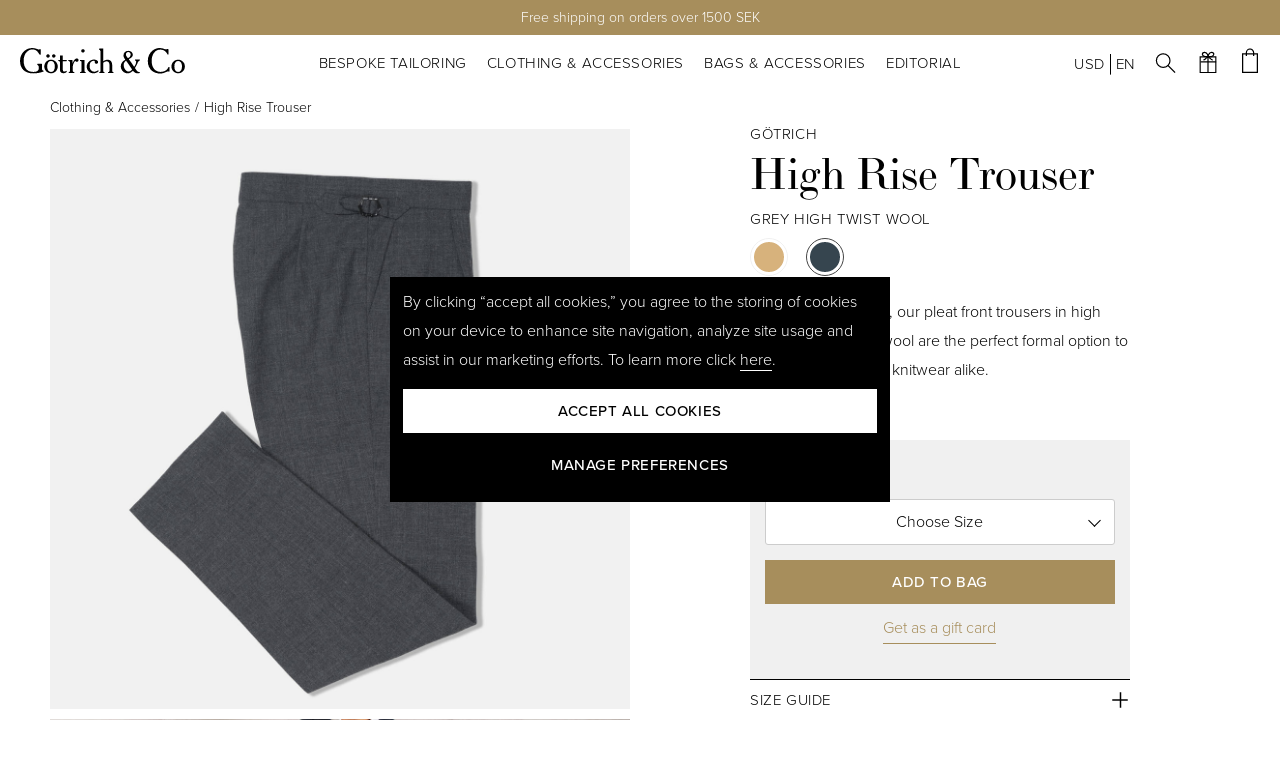

--- FILE ---
content_type: text/html; charset=utf-8
request_url: https://gotrich.com/en/clothing-and-accessories/high-rise-trouser-grey-high-twist-wool
body_size: 74400
content:
<!DOCTYPE html>
				<html lang="en" class="no-touchevents">
					<head>
						<meta charset="utf-8">
						<script src="https://www.google.com/recaptcha/api.js?render=6Lepy7orAAAAAH9uvK9wypi6gnTfDw3pkIsRW09Z" async defer></script>
						<meta name="viewport" content="width=device-width, initial-scale=1">
						<meta name="mobile-web-app-capable" content="yes">
						<meta name="apple-mobile-web-app-capable" content="yes">
						<meta http-equiv="X-UA-Compatible" content="IE=edge,chrome=1">
						<meta name="web_author" content="Coalesce Create — www.coalescecreate.com" />
						<link rel="apple-touch-icon" sizes="180x180" href="/static/apple-touch-icon.png?v=1">
						<link rel="icon" type="image/png" sizes="32x32" href="/static/favicon-32x32.png?v=1">
						<link rel="icon" type="image/png" sizes="16x16" href="/static/favicon-16x16.png?v=1">
						<link rel="manifest" href="/static/site.webmanifest?v=1">
						<link rel="mask-icon" href="/static/safari-pinned-tab.svg?v=1" color="#000000">
						<link rel="shortcut icon" href="/static/favicon.ico?v=1">
						<meta name="msapplication-TileColor" content="#ffffff">
						<meta name="theme-color" content="#ffffff">
						<style type="text/css">
							/**
							 * @license
							 * MyFonts Webfont Build ID 3920862, 2020-07-01T04:41:52-0400
							 * 
							 * The fonts listed in this notice are subject to the End User License
							 * Agreement(s) entered into by the website owner. All other parties are 
							 * explicitly restricted from using the Licensed Webfonts(s).
							 * 
							 * You may obtain a valid license at the URLs below.
							 * 
							 * Webfont: LTCBodoni175Pro by Lanston Type Company
							 * URL: https://www.myfonts.com/fonts/lanston/ltc-bodoni-175/pro/
							 * Copyright: Copyright (c) 2006 by Lanston Type Co.- P22 type foundry. All rights reserved.
							*/
							@font-face {
								font-family: 'Bodoni';
								src: url('/static/fonts/LTCBodoni175Pro.woff2') format('woff2'), url('/static/fonts/LTCBodoni175Pro.woff') format('woff');
							}
							/*
							 * The Typekit service used to deliver this font or fonts for use on websites
							 * is provided by Adobe and is subject to these Terms of Use
							 * http://www.adobe.com/products/eulas/tou_typekit. For font license
							 * information, see the list below.
							 *
							 * proxima-nova:
							 *   - http://typekit.com/eulas/00000000000000003b9b3060
							 *   - http://typekit.com/eulas/00000000000000003b9b3061
							 *   - http://typekit.com/eulas/00000000000000003b9b3064
							 *
							 * © 2009-2020 Adobe Systems Incorporated. All Rights Reserved.
							 */
							/*{"last_published":"2020-07-03 11:14:42 UTC"}*/
							@import url("https://p.typekit.net/p.css?s=1&k=xyf7oje&ht=tk&f=5474.5475.25136&a=2324151&app=typekit&e=css");

							@font-face {
								font-family:"proxima-nova";
								src:url("https://use.typekit.net/af/cebe0e/00000000000000003b9b3060/27/l?primer=8c6cdece1802ac03951c30593622b1b6185a07621a4f8858e37fe29080c384e2&fvd=n3&v=3") format("woff2"),url("https://use.typekit.net/af/cebe0e/00000000000000003b9b3060/27/d?primer=8c6cdece1802ac03951c30593622b1b6185a07621a4f8858e37fe29080c384e2&fvd=n3&v=3") format("woff"),url("https://use.typekit.net/af/cebe0e/00000000000000003b9b3060/27/a?primer=8c6cdece1802ac03951c30593622b1b6185a07621a4f8858e37fe29080c384e2&fvd=n3&v=3") format("opentype");
								font-display:auto;
								font-style:normal;
								font-weight:400;
							}
							@font-face {
								font-family:"proxima-nova";
								src:url("https://use.typekit.net/af/40ff7f/00000000000000003b9b3061/27/l?primer=8c6cdece1802ac03951c30593622b1b6185a07621a4f8858e37fe29080c384e2&fvd=i3&v=3") format("woff2"),url("https://use.typekit.net/af/40ff7f/00000000000000003b9b3061/27/d?primer=8c6cdece1802ac03951c30593622b1b6185a07621a4f8858e37fe29080c384e2&fvd=i3&v=3") format("woff"),url("https://use.typekit.net/af/40ff7f/00000000000000003b9b3061/27/a?primer=8c6cdece1802ac03951c30593622b1b6185a07621a4f8858e37fe29080c384e2&fvd=i3&v=3") format("opentype");
								font-display:auto;
								font-style:italic;
								font-weight:400;
							}
							@font-face {
								font-family:"proxima-nova";
								src:url("https://use.typekit.net/af/6e816b/00000000000000003b9b3064/27/l?primer=8c6cdece1802ac03951c30593622b1b6185a07621a4f8858e37fe29080c384e2&fvd=n5&v=3") format("woff2"),url("https://use.typekit.net/af/6e816b/00000000000000003b9b3064/27/d?primer=8c6cdece1802ac03951c30593622b1b6185a07621a4f8858e37fe29080c384e2&fvd=n5&v=3") format("woff"),url("https://use.typekit.net/af/6e816b/00000000000000003b9b3064/27/a?primer=8c6cdece1802ac03951c30593622b1b6185a07621a4f8858e37fe29080c384e2&fvd=n5&v=3") format("opentype");
								font-display:auto;
								font-style:normal;
								font-weight:600;
							}
						</style>
						<title data-rh="">Götrich — High Rise Trouser Grey High Twist Wool</title><meta data-rh="" name="description" content="Timeless pleat front trousers in high twist charcoal grey wool. Ideal for formal occasions or versatile pairings with jackets and knitwear. Shop now!"/><link data-rh="" rel="canonical" href="https://gotrich.com/en/clothing-and-accessories/clothing/trousers/high-rise-trouser-grey-high-twist-wool"/><link data-rh="" rel="alternate" hrefLang="sv" href="https://gotrich.com/sv/klader-accessoarer/high-rise-trouser-grey-high-twist-wool"/><link data-rh="" rel="alternate" hrefLang="en" href="https://gotrich.com/en/clothing-and-accessories/high-rise-trouser-grey-high-twist-wool"/><meta data-rh="" property="og:type" content="website"/><meta data-rh="" property="og:title" content="Götrich — High Rise Trouser Grey High Twist Wool"/><meta data-rh="" property="og:description" content="Timeless pleat front trousers in high twist charcoal grey wool. Ideal for formal occasions or versatile pairings with jackets and knitwear. Shop now!"/><meta data-rh="" name="ogImage-624_49eb1ebba5-charcoal-grey-high-twist-trousers-zoomjpg" property="og:image" content="https://baron.centracdn.net/client/dynamic/images/624_49eb1ebba5-charcoal-grey-high-twist-trousers-zoom.jpg"/><meta data-rh="" name="ogImage-624_d684386b1a-cad-and-the-dandy-by-department-two-35-zoomjpg" property="og:image" content="https://baron.centracdn.net/client/dynamic/images/624_d684386b1a-cad-and-the-dandy-by-department-two-35-zoom.jpg"/><meta data-rh="" property="og:url" content="https://gotrich.com/en/clothing-and-accessories/clothing/trousers/high-rise-trouser-grey-high-twist-wool"/>
						
				<script>
					window.dataLayer = window.dataLayer || [];
					function gtag(){dataLayer.push(arguments);}
					gtag('consent', 'default', {"ad_storage":"denied","ad_user_data":"denied","ad_personalization":"denied","analytics_storage":"denied","personalization_storage":"denied","functionality_storage":"denied","security_storage":"denied"});
					(function(w,d,s,l,i){w[l]=w[l]||[];w[l].push({'gtm.start': new Date().getTime(),event:'gtm.js'});var f=d.getElementsByTagName(s)[0], j=d.createElement(s),dl=l!='dataLayer'?'&l='+l:'';j.async=true;j.src= 'https://www.googletagmanager.com/gtm.js?id='+i+dl;f.parentNode.insertBefore(j,f); })(window,document,'script','dataLayer','GTM-N26NP7DX');
				</script>
			
						<link rel='stylesheet' href='/static/main-f5b12bd5509eb08ba97c.css' />
<link rel='stylesheet' href='/static/10-d8cf1709c9d3d05f9dfa.css' />
					</head>
					<body>
						
				<noscript><iframe src="https://www.googletagmanager.com/ns.html?id=GTM-N26NP7DX" height="0" width="0" style="display:none;visibility:hidden"></iframe></noscript>
			
						<div id="root"><div class="css-1yvjLuRsm8 css-1J1Hll2L8O"><div class="css-LcVgu_khMi  css-3s6qbWyIJ9 " style="background-color:#a78e5c;color:#FFF"><div class="css-23ceg4nuwp"><p>Free shipping on orders over 1500 SEK</p>
</div></div></div><div class="css-2od2onqEMX"><div class="css-11dovZ7fug   "><div class="css-3CmUL-Szeh"><div class="css-2cor_R7NEK">By clicking “accept all cookies,” you agree to the storing of cookies on your device to enhance site navigation, analyze site usage and assist in our marketing efforts. To learn more click <a rel="noopener noreferrer" href="/privacy-policy" class="linkCapture">here</a>.
</div><div class="css-2a9gHeoQb9"><button class="css-2VTD600F4- css-3w24brvtB9 css-Z-0o1UpxaQ" type="button">Accept all cookies</button></div><div class="css-2a9gHeoQb9"><button class="css-2VTD600F4- css-3w24brvtB9 css-1YgvON5_ql" type="button">Manage preferences</button></div></div></div></div><div class="css-1yvjLuRsm8 css-nOD9BcS390"></div><header class="css-3bMN686qBP "><div class="css-1E8J3_W-es"><div><a href="/en/" class="css-l6rxb_exIl"><svg xmlns="http://www.w3.org/2000/svg" width="200" height="32" viewBox="0 0 200 32"><path d="M26.6348039 25.1696078L26.6348039 20.3117647C26.6348039 19.5578431 26.5093137 19.4318627 25.8808824 19.4318627L21.5254902 19.4318627C21.0230392 19.4318627 20.8970588 19.5578431 20.8970588 20.0602941 20.8970588 20.6882353 21.1071078 21.0232843 21.7764706 21.4421569 22.5303922 21.9446078 22.7406863 22.4892157 22.7406863 24.1639706 22.7406863 26.132598 22.4470588 27.1379902 21.5681373 27.9333333 20.5627451 28.9384804 18.5936275 29.4409314 16.039951 29.4409314 12.5213235 29.4409314 9.96715686 28.4779412 7.99852941 26.4254902 5.65367647 24.0384804 4.39730392 20.2691176 4.39730392 15.6208333 4.39730392 10.8887255 5.69509804 7.32941176 8.29166667 4.73308824 10.2178922 2.80661765 12.5639706 1.75906863 15.0764706 1.75906863 18.4681373 1.75906863 20.8970588 3.3504902 22.6980392 6.65931373 23.3686275 7.91519608 23.8289216 8.33431373 24.4568627 8.33431373 24.8338235 8.33431373 25.0441176 8.16691176 25.0441176 7.87328431L25.0441176 1.75906863C25.0441176 1.42401961 24.9593137 1.38210784 24.5830882 1.38210784 24.289951 1.38210784 24.0384804 1.42401961 23.5360294 1.59215686 23.075 1.75906863 22.8235294 1.84313725 22.572549 1.84313725 22.1955882 1.84313725 21.6936275 1.6754902 20.8556373 1.29852941 18.6776961.377205882 16.9186275 0 14.8247549 0 10.7210784 0 7.03578431 1.63357843 4.10441176 4.81642157 1.33995098 7.83186275 0 11.5171569 0 16.0818627 0 20.6046569 1.33995098 24.2480392 3.97892157 26.9284314 6.82671569 29.8598039 10.8044118 31.2419118 16.1232843 31.2419118 20.1436275 31.2419118 23.8710784 30.6132353 28.5612745 29.0223039L28.5612745 28.0588235C26.802451 27.1794118 26.6348039 26.9284314 26.6348039 25.1696078M37.4990196 29.5247549C34.7352941 29.5247549 32.9343137 26.9284314 32.9343137 22.8240196 32.9343137 18.4688725 34.6512255 15.9558824 37.5404412 15.9558824 40.4303922 15.9558824 42.2313725 18.5529412 42.2313725 22.6985294 42.2313725 27.0120098 40.5139706 29.5247549 37.4990196 29.5247549M37.5404412 14.4063725C32.9764706 14.4063725 29.4159314 18.0916667 29.4159314 22.782598 29.4159314 27.4730392 33.0178922 31.1161765 37.6659314 31.1161765 42.1058824 31.1161765 45.7487745 27.347549 45.7487745 22.782598 45.7487745 18.0916667 42.1058824 14.4063725 37.5404412 14.4063725M79.1232843 29.6085784C78.2852941 29.2730392 78.0343137 28.8125 78.0343137 27.5147059L78.0343137 14.6997549 73.260049 14.6997549C72.8409314 14.6997549 72.5480392 14.9507353 72.5480392 15.3276961 72.5480392 15.7468137 72.757598 15.9142157 73.3433824 16.0397059 74.2235294 16.2071078 74.6833333 16.7517157 74.6833333 17.5897059L74.6833333 27.807598C74.6833333 28.4355392 74.6004902 28.6458333 74.264951 29.0220588 74.0139706 29.2316176 73.8879902 29.3156863 73.5110294 29.4411765 72.8830882 29.65 72.6740196 29.9014706 72.6740196 30.3205882 72.6740196 30.6556373 72.7995098 30.8230392 73.0504902 30.8230392L79.5843137 30.8230392C79.7512255 30.8230392 79.8352941 30.6970588 79.8352941 30.4460784 79.8352941 29.9855392 79.6671569 29.8181373 79.1232843 29.6085784M76.3169118 5.6120098C77.4485294 5.6120098 78.4107843 4.64926471 78.4107843 3.51813725 78.4107843 2.34583333 77.4485294 1.42426471 76.2754902 1.42426471 75.1443627 1.42426471 74.2235294 2.3872549 74.2235294 3.51813725 74.2235294 4.64926471 75.1443627 5.6120098 76.3169118 5.6120098M94.6563725 27.5144608C94.4889706 27.5144608 94.1953431 27.6821078 93.7764706 27.9754902 92.5205882 28.8129902 91.347549 29.189951 90.0916667 29.189951 88.6257353 29.189951 87.3272059 28.6455882 86.2801471 27.5985294 85.0245098 26.3421569 84.4379902 24.5830882 84.4379902 22.1544118 84.4379902 19.8509804 84.9823529 18.1754902 86.0713235 17.0865196 86.9088235 16.2490196 88.1651961 15.7465686 89.3382353 15.7465686 89.9669118 15.7465686 90.4495098 15.9098039 90.8223039 16.2647059 90.6276961 16.5845588 90.510049 16.9556373 90.510049 17.3504902 90.510049 18.4816176 91.4316176 19.4443627 92.6039216 19.4443627 93.4894608 19.4443627 94.2644608 18.8514706 94.5622549 18.052451 94.5970588 17.9730392 94.6215686 17.8867647 94.6438725 17.7990196 94.6463235 17.7865196 94.6517157 17.775 94.6546569 17.7617647 94.6811275 17.6411765 94.6977941 17.514951 94.6977941 17.379902 94.6977941 17.3732843 94.6968137 17.367402 94.6968137 17.3607843 94.6968137 17.3578431 94.6973039 17.3541667 94.6973039 17.3504902 94.6973039 17.3132353 94.6889706 17.2796569 94.6870098 17.2436275 94.6816176 17.1747549 94.6781863 17.1061275 94.6661765 17.0389706 94.5916667 16.5448529 94.3468137 16.1144608 93.9894608 15.7992647 93.1009804 14.8713235 91.470098 14.2392157 89.6311275 14.2392157 84.9397059 14.2392157 80.8779412 18.2595588 80.8779412 22.8242647 80.8779412 27.5985294 84.3125 31.1164216 89.0446078 31.1164216 91.347549 31.1164216 93.5254902 30.3203431 94.8659314 29.022549 95.1583333 28.7289216 95.2428922 28.5193627 95.2428922 28.1845588 95.2428922 27.807598 95.0335784 27.5144608 94.6563725 27.5144608M112.664216 29.4828431C111.868873 29.2321078 111.743382 28.8963235 111.743382 27.5144608L111.743382 21.5676471C111.743382 18.8458333 111.240196 17.1703431 110.067892 15.9558824 109.06299 14.9931373 107.680882 14.4485294 106.173039 14.4485294 104.329902 14.4485294 102.529657 15.1186275 100.854167 16.5004902L100.854167.628676471 96.8338235.628676471C96.122549.628676471 95.7034314.921568627 95.7034314 1.38210784 95.7034314 1.71764706 95.8294118 1.88504902 96.289951 2.17818627 97.2115196 2.76470588 97.5044118 3.3504902 97.5044118 4.52352941L97.5044118 27.8073529C97.5044118 29.1058824 97.3784314 29.3573529 96.5828431 29.5669118 96.079902 29.7338235 95.9129902 29.8598039 95.9129902 30.2789216 95.9129902 30.6558824 96.0384804 30.8227941 96.2480392 30.8227941L102.278676 30.8227941C102.446078 30.8227941 102.571569 30.5718137 102.571569 30.3625 102.571569 29.9433824 102.362255 29.7338235 101.818382 29.5669118 101.482598 29.4409314 101.398775 29.3987745 101.231863 29.2735294 100.938725 28.9384804 100.854167 28.6455882 100.854167 27.9754902L100.854167 18.3433824C102.111275 17.0870098 103.57598 16.4169118 105.084069 16.4169118 107.095098 16.4169118 108.392402 17.9664216 108.392402 20.4372549L108.392402 28.0176471C108.392402 28.5615196 108.267402 28.8963235 107.97451 29.2321078 107.764461 29.3987745 107.680882 29.4409314 107.346078 29.525 106.759559 29.692402 106.591912 29.9019608 106.591912 30.3203431 106.591912 30.6132353 106.717402 30.8227941 106.926961 30.8227941L113.083333 30.8227941C113.251225 30.8227941 113.334069 30.5718137 113.334069 30.2370098 113.334069 29.8598039 113.166667 29.6504902 112.664216 29.4828431M33.942402 11.9080882C35.0732843 11.9080882 36.0362745 10.9453431 36.0362745 9.81421569 36.0362745 8.64117647 35.0732843 7.72034314 33.9002451 7.72034314 32.7698529 7.72034314 31.8490196 8.68308824 31.8490196 9.81421569 31.8490196 10.9453431 32.7698529 11.9080882 33.942402 11.9080882M40.9223039 11.9080882C42.0531863 11.9080882 43.0161765 10.9453431 43.0161765 9.81421569 43.0161765 8.64117647 42.0531863 7.72034314 40.8808824 7.72034314 39.7497549 7.72034314 38.8289216 8.68308824 38.8289216 9.81421569 38.8289216 10.9453431 39.7497549 11.9080882 40.9223039 11.9080882M68.7860294 12.8495098C68.3561275 12.8495098 67.957598 12.989951 67.627451 13.2247549 66.2154412 13.8088235 64.8713235 15.664951 63.7781863 18.6365196L63.6953431 18.6365196 63.6953431 18.0916667 63.6526961 17.547549C63.5691176 15.7887255 63.5272059 15.2862745 63.4017157 14.6997549L58.7948529 14.6997549C58.627451 14.6997549 58.4178922 14.9507353 58.4178922 15.2443627 58.4178922 15.6213235 58.627451 15.8720588 59.2968137 16.1237745 59.7164216 16.2492647 59.8419118 16.3333333 60.0933824 16.5840686 60.5539216 17.0446078 60.6372549 17.4637255 60.6372549 18.4686275L60.6372549 28.0171569C60.6372549 28.645098 60.5953431 28.8965686 60.4284314 29.0642157 60.2188725 29.2730392 60.0933824 29.3156863 59.7164216 29.3990196 59.129902 29.5245098 58.9203431 29.7340686 58.9203431 30.1531863 58.9203431 30.4879902 59.129902 30.8230392 59.3394608 30.8230392L65.5377451 30.8230392C65.8306373 30.8230392 65.9139706 30.6556373 65.9139706 30.2786765 65.9139706 29.8181373 65.6632353 29.5666667 64.9931373 29.3990196 64.1556373 29.1897059 63.9882353 28.8125 63.9882353 27.4313725L63.9882353 23.1595588C63.9882353 21.6933824 64.6995098 19.1806373 65.5791667 17.6311275 66.0742647 16.7276961 66.5294118 16.1561275 66.9723039 15.8877451 67.3164216 16.5595588 68.0061275 17.0375 68.8279412 17.0375 69.9590686 17.0375 70.922549 16.0745098 70.922549 14.9433824 70.922549 13.7710784 69.9590686 12.8495098 68.7860294 12.8495098M55.802451 16.3330882C56.4303922 16.3330882 56.5977941 16.1656863 56.5977941 15.4955882 56.5977941 14.8257353 56.514951 14.6997549 56.1372549 14.6997549L51.9218137 14.6997549 51.9218137 9.16102941 48.5720588 9.16102941 48.5720588 14.6997549 46.7357843 14.6997549C46.5683824 14.6997549 46.3593137 14.9512255 46.3593137 15.2441176 46.3593137 15.6210784 46.5683824 15.8720588 47.2382353 16.1235294 47.6578431 16.2490196 47.7833333 16.3330882 48.0343137 16.5840686 48.4178922 16.9676471 48.5384804 17.3272059 48.5686275 18.0156863L48.5720588 18.0156863 48.5720588 27.8176471 48.5818627 27.8176471C48.6808824 29.8215686 50.1232843 31.0323529 52.4664216 31.0323529 53.9330882 31.0323529 55.3563725 30.5720588 56.1938725 29.7759804 56.4872549 29.525 56.5294118 29.3568627 56.5708333 28.8129902 56.5294118 28.2686275 56.4872549 28.1012255 56.2779412 28.1012255 56.152451 28.1012255 55.9007353 28.1845588 55.5237745 28.3941176 54.7284314 28.8544118 54.1838235 29.022549 53.6394608 29.022549 52.592402 29.022549 51.9218137 28.1845588 51.9218137 26.7612745L51.9218137 16.3330882M134.161765 8.12377451C134.161765 6.28161765 132.947549 4.98357843 131.230637 4.98357843 129.555637 4.98357843 128.383333 6.15612745 128.383333 7.91446078 128.383333 9.2122549 128.969118 10.3012255 130.853431 12.5205882 133.030882 11.3897059 134.161765 9.88284314 134.161765 8.12377451L134.161765 8.12377451zM135.459804 25.8781863C133.030882 22.0259804 131.355882 19.4718137 129.848529 17.4198529 129.346814 16.7497549 129.095098 16.414951 128.508578 15.6615196 126.582843 17.0428922 125.702941 18.6343137 125.702941 20.7281863 125.702941 25.0828431 128.467402 28.9772059 131.606863 28.9772059 133.073529 28.9772059 134.203186 28.3485294 135.878186 26.5901961L135.711275 26.2551471 135.459804 25.8781863zM144.253186 29.4796569L144.629657 29.4796569C145.090686 29.4796569 145.216176 29.6051471 145.216176 30.2335784 145.216176 30.8615196 144.295343 31.1965686 142.787745 31.1965686 140.27549 31.1965686 138.642647 30.275 136.841667 27.8882353 134.873775 30.1495098 132.779902 31.1965686 130.35098 31.1965686 125.954412 31.1965686 122.186275 27.2595588 122.186275 22.6120098 122.186275 19.220098 124.153431 16.2473039 127.629167 14.4044118 125.995833 12.060049 125.493873 10.8458333 125.493873 9.08676471 125.493873 5.77916667 127.838725 3.47573529 131.189216 3.47573529 134.412745 3.47573529 136.715686 5.52745098 136.715686 8.29142157 136.715686 10.4686275 135.585294 11.7666667 131.858578 13.8183824 132.571078 14.6980392 132.86348 15.075 133.366422 15.7870098 134.580392 17.3784314 135.878186 19.3041667 137.803922 22.2769608L138.391176 23.1985294C139.856618 21.1465686 140.86152 18.5921569 140.86152 16.917402 140.86152 16.2053922 140.568382 15.8284314 139.856618 15.4933824 139.4375 15.3259804 139.31201 15.1583333 139.31201 14.8654412 139.31201 14.3629902 139.479412 14.1955882 139.939951 14.1955882L144.546814 14.1955882C145.258088 14.1955882 145.342157 14.2796569 145.342157 14.8240196 145.342157 15.242402 145.216176 15.410049 144.713725 15.7029412 144.295343 15.9125 144.044363 16.1218137 143.751225 16.414951 143.122794 17.1681373 142.745833 17.8387255 142.033824 19.5551471 141.196324 21.4816176 140.40098 22.9889706 139.31201 24.7058824L139.814461 25.3757353C139.981863 25.6693627 140.15 25.8781863 140.232843 26.0036765 142.117402 28.8509804 142.871324 29.4796569 144.169118 29.4796569L144.253186 29.4796569zM191.678431 29.5213235C188.914706 29.5213235 187.113725 26.925 187.113725 22.8210784 187.113725 18.4664216 188.831127 15.9541667 191.719853 15.9541667 194.609314 15.9541667 196.410294 18.5504902 196.410294 22.6955882 196.410294 27.0090686 194.692647 29.5213235 191.678431 29.5213235M191.719853 14.4046569C187.156373 14.4046569 183.596569 18.089951 183.596569 22.7796569 183.596569 27.4693627 187.197794 31.1120098 191.845343 31.1120098 196.284804 31.1120098 199.926961 27.3438725 199.926961 22.7796569 199.926961 18.089951 196.284804 14.4046569 191.719853 14.4046569M180.087255 7.29852941C180.087255 7.84583333 179.907843 8.09803922 179.460539 8.09803922 178.968137 8.09803922 178.699265 7.80343137 178.251471 6.87818627 177.714706 5.82598039 177.31201 5.2370098 176.506373 4.4379902 174.581863 2.75465686 172.568382 1.95563725 170.016912 1.95563725 163.885294 1.95563725 159.588725 7.76127451 159.588725 15.9237745 159.588725 24.0436275 163.930392 29.4284314 170.464706 29.4284314 173.015441 29.4284314 175.656373 28.5870098 177.357108 27.1990196 178.207108 26.5681373 178.789461 25.7683824 179.371078 24.632598 179.863235 23.664951 180.17598 23.3281863 180.62451 23.3281863 181.116176 23.3281863 181.295588 23.4122549 181.295588 23.664951L181.295588 28.5034314C181.295588 28.8823529 181.161275 29.0497549 180.892892 29.0497549 180.802941 29.0497549 180.668873 29.0083333 180.489951 28.9656863 180.042157 28.8397059 179.595098 28.797549 179.281127 28.797549 178.833824 28.797549 178.251471 29.0083333 177.223039 29.5125 174.671814 30.8590686 172.478186 31.4485294 169.882353 31.4485294 166.302206 31.4485294 162.766176 30.270098 160.260049 28.2507353 156.72402 25.3897059 154.934559 21.3507353 154.934559 16.0919118 154.934559 10.3276961 157.0375 5.86838235 161.155147 2.79681373 163.571814.987990196 166.481127.0203431373 169.390686.0203431373 171.314706.0203431373 172.92598.357107843 174.940196 1.19803922 175.835294 1.57696078 176.282353 1.70294118 176.685294 1.70294118 177.088725 1.70294118 177.580392 1.61887255 178.251471 1.40808824 178.789461 1.19803922 178.968137 1.15612745 179.32598 1.15612745 179.728922 1.15612745 179.907843 1.40808824 179.907843 2.03970588"></path></svg></a><nav class="css-3OUNe8D5UJ"><a class="css-kmRPcS6BEH " href="#open-mobile-menu" aria-label="Open mobile menu"><span></span><span></span><span></span></a><ul class="css-vF8UTVdqg7" style="height:autopx"><li class="css-1XpE210_NG "><a href="/en/bespoke" class="css-2GJM4HCr_j"><span>Bespoke tailoring</span><svg class="css-2ZzUsFyyBt" xmlns="http://www.w3.org/2000/svg" width="14" height="8" viewBox="0 0 14 8"><polyline points="1167 1513 1173 1519 1179 1513" transform="translate(-1166 -1512)"></polyline></svg></a><div class="css-29JhTBozz-"><div class="css-_5EdHNpY4a "><div class="css-IXo3I-mvUW css-10bL1-OU-T" style="height:274px"><div class="css-1--dVNIdbA"><a href="/en/bespoke/book-appointment" class="css-3TsIB8pfpY"><span>Book Appointment</span></a></div><div class="css-otZwL2BvKY"><a href="/en/bespoke/book-appointment/bespoke-suits" class="css-1dfmJy0A1b"><span>Suits</span></a></div><div class="css-otZwL2BvKY"><a href="/en/bespoke/book-appointment/bespoke-shirts" class="css-1dfmJy0A1b"><span>Shirts</span></a></div><div class="css-otZwL2BvKY"><a href="/en/bespoke/book-appointment/bespoke-jackets" class="css-1dfmJy0A1b"><span>Jackets</span></a></div><div class="css-otZwL2BvKY"><a href="/en/bespoke/book-appointment/bespoke-trousers" class="css-1dfmJy0A1b"><span>Trousers</span></a></div><div class="css-otZwL2BvKY"><a href="/en/bespoke/book-appointment/bespoke-overcoats" class="css-1dfmJy0A1b"><span>Overcoats</span></a></div><div class="css-otZwL2BvKY"><a href="/en/bespoke/book-appointment/bespoke-wedding-suits" class="css-1dfmJy0A1b"><span>Wedding Suits</span></a></div><div class="css-otZwL2BvKY"><a href="/en/bespoke/book-appointment/bespoke-black-tie" class="css-1dfmJy0A1b"><span>Black Tie</span></a></div><div class="css-otZwL2BvKY"><a href="/en/bespoke/book-appointment/bespoke-white-tie" class="css-1dfmJy0A1b"><span>White Tie</span></a></div><div class="css-otZwL2BvKY"><a href="/en/bespoke/book-appointment/bespoke-morning-suit" class="css-1dfmJy0A1b"><span>Morning Suit</span></a></div><div class="css-otZwL2BvKY"><a href="/en/bespoke/book-appointment/bespoke-tweed-sports-country-wear" class="css-1dfmJy0A1b"><span>Tweed &amp; Country Wear</span></a></div><div class="css-otZwL2BvKY"><a href="/en/bespoke/book-appointment/bespoke-clerical-clothing" class="css-1dfmJy0A1b"><span>Clerical clothing</span></a></div><div class="css-otZwL2BvKY"><a href="/en/bespoke/book-appointment/mackintosh-x-gotrich" class="css-1dfmJy0A1b"><span>Mackintosh x Götrich</span></a></div></div></div></div></li><li class="css-1XpE210_NG "><a href="/en/clothing-and-accessories" class="css-2GJM4HCr_j"><span>Clothing &amp; Accessories</span><svg class="css-2ZzUsFyyBt" xmlns="http://www.w3.org/2000/svg" width="14" height="8" viewBox="0 0 14 8"><polyline points="1167 1513 1173 1519 1179 1513" transform="translate(-1166 -1512)"></polyline></svg></a><div class="css-29JhTBozz-"><div class="css-_5EdHNpY4a "><div class="css-IXo3I-mvUW" style="height:175px"><div class="css-1--dVNIdbA"><a href="/en/clothing-and-accessories/clothing" class="css-3TsIB8pfpY"><span>Clothing</span></a></div><div class="css-otZwL2BvKY"><a href="/en/clothing-and-accessories/clothing/suits" class="css-1dfmJy0A1b"><span>Suits</span></a></div><div class="css-otZwL2BvKY"><a href="/en/clothing-and-accessories/clothing/jackets" class="css-1dfmJy0A1b"><span>Sport Jackets</span></a></div><div class="css-otZwL2BvKY"><a href="/en/clothing-and-accessories/clothing/trousers" class="css-1dfmJy0A1b"><span>Trousers</span></a></div><div class="css-otZwL2BvKY"><a href="/en/clothing-and-accessories/clothing/outerwear" class="css-1dfmJy0A1b"><span>Outerwear</span></a></div><div class="css-otZwL2BvKY"><a href="/en/clothing-and-accessories/clothing/knitwear" class="css-1dfmJy0A1b"><span>Knitwear</span></a></div><div class="css-otZwL2BvKY"><a href="/en/clothing-and-accessories/clothing/overshirts" class="css-1dfmJy0A1b"><span>Overshirts</span></a></div><div class="css-otZwL2BvKY"><a href="/en/clothing-and-accessories/clothing/shirts" class="css-1dfmJy0A1b"><span>Shirts</span></a></div></div><div class="css-IXo3I-mvUW" style="height:175px"><div class="css-1--dVNIdbA"><a href="/en/clothing-and-accessories/accessories" class="css-3TsIB8pfpY"><span>Accessories</span></a></div><div class="css-otZwL2BvKY"><a href="/en/clothing-and-accessories/accessories/socks" class="css-1dfmJy0A1b"><span>Socks</span></a></div><div class="css-otZwL2BvKY"><a href="/en/clothing-and-accessories/accessories/umbrellas" class="css-1dfmJy0A1b"><span>Umbrellas</span></a></div><div class="css-otZwL2BvKY"><a href="/en/clothing-and-accessories/accessories/ties" class="css-1dfmJy0A1b"><span>Ties &amp; Bow Ties</span></a></div><div class="css-otZwL2BvKY"><a href="/en/clothing-and-accessories/accessories/pocket-squares" class="css-1dfmJy0A1b"><span>Pocket Squares &amp; Braces</span></a></div></div><div class="css-IXo3I-mvUW "><div class="css-1--dVNIdbA"><a href="/en/clothing-and-accessories/new-arrivals" class="css-3TsIB8pfpY"><span>New Arrivals</span></a></div></div></div></div></li><li class="css-1XpE210_NG "><a href="/en/bags-and-leather-goods" class="css-2GJM4HCr_j"><span>Bags &amp; Accessories</span><svg class="css-2ZzUsFyyBt" xmlns="http://www.w3.org/2000/svg" width="14" height="8" viewBox="0 0 14 8"><polyline points="1167 1513 1173 1519 1179 1513" transform="translate(-1166 -1512)"></polyline></svg></a><div class="css-29JhTBozz-"><div class="css-_5EdHNpY4a "><div class="css-IXo3I-mvUW" style="height:175px"><div class="css-1--dVNIdbA"><a href="/en/bags-and-leather-goods/briefcases" class="css-3TsIB8pfpY"><span>Briefcases</span></a></div><div class="css-otZwL2BvKY"><a href="/en/bags-and-leather-goods/briefcases/classic-briefcases" class="css-1dfmJy0A1b"><span>Classic Briefcases</span></a></div><div class="css-otZwL2BvKY"><a href="/en/bags-and-leather-goods/briefcases/portfolios" class="css-1dfmJy0A1b"><span>Portfolios</span></a></div></div><div class="css-IXo3I-mvUW" style="height:175px"><div class="css-1--dVNIdbA"><a href="/en/bags-and-leather-goods/travel-bags" class="css-3TsIB8pfpY"><span>Travel Bags</span></a></div><div class="css-otZwL2BvKY"><a href="/en/bags-and-leather-goods/travel-bags/weekend-bags" class="css-1dfmJy0A1b"><span>Weekend Bags</span></a></div><div class="css-otZwL2BvKY"><a href="/en/bags-and-leather-goods/travel-bags/garment-bags" class="css-1dfmJy0A1b"><span>Garment Bags</span></a></div><div class="css-otZwL2BvKY"><a href="/en/bags-and-leather-goods/travel-bags/wash-bags" class="css-1dfmJy0A1b"><span>Wash Bags</span></a></div></div><div class="css-IXo3I-mvUW" style="height:175px"><div class="css-1--dVNIdbA"><a href="/en/bags-and-leather-goods/small-leather-goods" class="css-3TsIB8pfpY"><span>Small Leather Goods</span></a></div><div class="css-otZwL2BvKY"><a href="/en/bags-and-leather-goods/small-leather-goods/gloves" class="css-1dfmJy0A1b"><span>Gloves</span></a></div><div class="css-otZwL2BvKY"><a href="/en/bags-and-leather-goods/small-leather-goods/belts" class="css-1dfmJy0A1b"><span>Belts</span></a></div></div><div class="css-IXo3I-mvUW "><div class="css-1--dVNIdbA"><a href="/en/bags-and-leather-goods/computer-bags" class="css-3TsIB8pfpY"><span>Computer Bags</span></a></div></div></div></div></li><li class="css-1XpE210_NG "><a href="/en/editorial" class="css-2GJM4HCr_j"><span>Editorial</span></a></li></ul></nav><div class="css-2ghPur6pvm"><div class="css-1GkdtclV1L "><a class="css-2vKZ9Ly8w1" href="#openLocation"><span>USD</span><span>EN</span></a><div class="css-3LMsFsbW0X"><div class="css-O068GZolsQ"><div class="css-3eNkA45ZHR">Choose Language</div><a href="/en/clothing-and-accessories/high-rise-trouser-grey-high-twist-wool" class="css-1hekCq66-4 css-25EB9gt8ob" data-language="en">English</a><a href="/sv/klader-accessoarer/high-rise-trouser-grey-high-twist-wool" class="css-1hekCq66-4 " data-language="sv">Swedish</a></div><div><label class="" for="country"><span class="css-3W-VbugMe5">Shipping to</span><div class="css-2FDuzw3gyr css-2xA3k0wK7n"><select name="country" id="country"><option value="AF">Afghanistan</option><option value="AX">Aland Islands</option><option value="AL">Albania</option><option value="DZ">Algeria</option><option value="AS">American Samoa</option><option value="AD">Andorra</option><option value="AO">Angola</option><option value="AI">Anguilla</option><option value="AQ">Antarctica</option><option value="AG">Antigua and Barbuda</option><option value="AR">Argentina</option><option value="AM">Armenia</option><option value="AW">Aruba</option><option value="AU">Australia</option><option value="AT">Austria</option><option value="AZ">Azerbaijan</option><option value="BS">Bahamas</option><option value="BH">Bahrain</option><option value="BD">Bangladesh</option><option value="BB">Barbados</option><option value="BY" disabled="">Belarus *</option><option value="BE">Belgium</option><option value="BZ">Belize</option><option value="BJ">Benin</option><option value="BM">Bermuda</option><option value="BT">Bhutan</option><option value="BO">Bolivia</option><option value="BQ" disabled="">Bonaire, Saint Eustatius and Saba *</option><option value="BA">Bosnia and Herzegovina</option><option value="BW">Botswana</option><option value="BV">Bouvet Island</option><option value="BR">Brazil</option><option value="IO">British Indian Ocean Territory</option><option value="BN">Brunei Darussalam</option><option value="BG">Bulgaria</option><option value="BF">Burkina Faso</option><option value="BI">Burundi</option><option value="KH">Cambodia</option><option value="CM">Cameroon</option><option value="CA">Canada</option><option value="IC" disabled="">Canary Islands *</option><option value="CV">Cape Verde</option><option value="KY">Cayman Islands</option><option value="CF">Central African Republic</option><option value="TD">Chad</option><option value="CL">Chile</option><option value="CN">China</option><option value="CO">Colombia</option><option value="KM">Comoros</option><option value="CG">Congo</option><option value="CD">Congo, The Democratic Republic of the</option><option value="CK">Cook Islands</option><option value="CR">Costa Rica</option><option value="CI">Cote D&#x27;Ivoire</option><option value="HR">Croatia</option><option value="CU">Cuba</option><option value="CW" disabled="">Curaçao *</option><option value="CY" disabled="">Cyprus *</option><option value="CZ">Czech Republic</option><option value="DK">Denmark</option><option value="DJ">Djibouti</option><option value="DM">Dominica</option><option value="DO">Dominican Republic</option><option value="EC">Ecuador</option><option value="EG">Egypt</option><option value="SV">El Salvador</option><option value="GQ">Equatorial Guinea</option><option value="ER">Eritrea</option><option value="EE">Estonia</option><option value="SZ">Eswatini</option><option value="ET">Ethiopia</option><option value="FK">Falkland Islands (Malvinas)</option><option value="FO">Faroe Islands</option><option value="FJ">Fiji</option><option value="FI">Finland</option><option value="FR">France</option><option value="GF">French Guiana</option><option value="PF">French Polynesia</option><option value="GA">Gabon</option><option value="GM">Gambia</option><option value="GE">Georgia</option><option value="DE">Germany</option><option value="GH">Ghana</option><option value="GI">Gibraltar</option><option value="GR">Greece</option><option value="GL">Greenland</option><option value="GD">Grenada</option><option value="GP">Guadeloupe</option><option value="GU">Guam</option><option value="GT">Guatemala</option><option value="GG">Guernsey</option><option value="GN">Guinea</option><option value="GW">Guinea-Bissau</option><option value="GY">Guyana</option><option value="HT">Haiti</option><option value="VA">Holy See (Vatican City State)</option><option value="HN">Honduras</option><option value="HK">Hong Kong</option><option value="HU">Hungary</option><option value="IS">Iceland</option><option value="IN">India</option><option value="ID">Indonesia</option><option value="IR">Iran, Islamic Republic of</option><option value="IQ">Iraq</option><option value="IE">Ireland</option><option value="IM">Isle of Man</option><option value="IL">Israel</option><option value="IT">Italy</option><option value="JM">Jamaica</option><option value="JP">Japan</option><option value="JE">Jersey</option><option value="JO">Jordan</option><option value="KZ">Kazakstan</option><option value="KE">Kenya</option><option value="KI">Kiribati</option><option value="KP">Korea, Democratic People&#x27;s Republic of</option><option value="KR">Korea, Republic of</option><option value="XK" disabled="">Kosovo *</option><option value="KW">Kuwait</option><option value="KG">Kyrgyzstan</option><option value="LA">Lao People&#x27;s Democratic Republic</option><option value="LV">Latvia</option><option value="LB">Lebanon</option><option value="LS">Lesotho</option><option value="LR">Liberia</option><option value="LY">Libyan Arab Jamahiriya</option><option value="LI">Liechtenstein</option><option value="LT">Lithuania</option><option value="LU">Luxembourg</option><option value="MO">Macau</option><option value="MG">Madagascar</option><option value="MW">Malawi</option><option value="MY">Malaysia</option><option value="MV">Maldives</option><option value="ML">Mali</option><option value="MT">Malta</option><option value="MH">Marshall Islands</option><option value="MQ">Martinique</option><option value="MR">Mauritania</option><option value="MU">Mauritius</option><option value="YT">Mayotte</option><option value="MX">Mexico</option><option value="FM">Micronesia, Federated States of</option><option value="MD">Moldova, Republic of</option><option value="MC">Monaco</option><option value="MN">Mongolia</option><option value="ME">Montenegro</option><option value="MS">Montserrat</option><option value="MA">Morocco</option><option value="MZ">Mozambique</option><option value="MM">Myanmar</option><option value="NA">Namibia</option><option value="NR">Nauru</option><option value="NP">Nepal</option><option value="NL">Netherlands</option><option value="AN">Netherlands Antilles</option><option value="NC">New Caledonia</option><option value="NZ">New Zealand</option><option value="NI">Nicaragua</option><option value="NE">Niger</option><option value="NG">Nigeria</option><option value="NU">Niue</option><option value="NF">Norfolk Island</option><option value="MK">North Macedonia</option><option value="MP">Northern Mariana Islands</option><option value="NO">Norway</option><option value="OM">Oman</option><option value="PK">Pakistan</option><option value="PW">Palau</option><option value="PS">Palestine, State of</option><option value="PA">Panama</option><option value="PG">Papua New Guinea</option><option value="PY">Paraguay</option><option value="PE">Peru</option><option value="PH">Philippines</option><option value="PL">Poland</option><option value="PT">Portugal</option><option value="PR">Puerto Rico</option><option value="QA">Qatar</option><option value="RE">Reunion</option><option value="RO">Romania</option><option value="RU" disabled="">Russian Federation *</option><option value="RW">Rwanda</option><option value="BL" disabled="">Saint Barthélemy *</option><option value="KN">Saint Kitts and Nevis</option><option value="LC">Saint Lucia</option><option value="PM">Saint Pierre and Miquelon</option><option value="VC">Saint Vincent and the Grenadines</option><option value="WS">Samoa</option><option value="SM">San Marino</option><option value="ST">Sao Tome and Principe</option><option value="SA">Saudi Arabia</option><option value="SN">Senegal</option><option value="RS">Serbia</option><option value="SC">Seychelles</option><option value="SL">Sierra Leone</option><option value="SG">Singapore</option><option value="SX" disabled="">Sint Maarten (Dutch part) *</option><option value="MF" disabled="">Sint Maarten (French part) *</option><option value="SK">Slovakia</option><option value="SI">Slovenia</option><option value="SB">Solomon Islands</option><option value="SO">Somalia</option><option value="ZA">South Africa</option><option value="ES">Spain</option><option value="LK">Sri Lanka</option><option value="SD">Sudan</option><option value="SR">Suriname</option><option value="SJ" disabled="">Svalbard *</option><option value="SE">Sweden</option><option value="CH">Switzerland</option><option value="SY">Syrian Arab Republic</option><option value="TW">Taiwan</option><option value="TJ">Tajikistan</option><option value="TZ">Tanzania, United Republic of</option><option value="TH">Thailand</option><option value="TG">Togo</option><option value="TK">Tokelau</option><option value="TO">Tonga</option><option value="TT">Trinidad and Tobago</option><option value="TN">Tunisia</option><option value="TM">Turkmenistan</option><option value="TC">Turks and Caicos Islands</option><option value="TV">Tuvalu</option><option value="TR">Türkiye</option><option value="UG">Uganda</option><option value="UA">Ukraine</option><option value="AE">United Arab Emirates</option><option value="GB">United Kingdom</option><option selected="" value="US">United States</option><option value="UM">United States Minor Outlying Islands</option><option value="UY">Uruguay</option><option value="UZ">Uzbekistan</option><option value="VU">Vanuatu</option><option value="VE">Venezuela</option><option value="VN">Vietnam</option><option value="VG">Virgin Islands, British</option><option value="VI">Virgin Islands, U.S.</option><option value="WF">Wallis and Futuna</option><option value="YE">Yemen</option><option value="ZM">Zambia</option><option value="ZW">Zimbabwe</option></select><svg xmlns="http://www.w3.org/2000/svg" width="14" height="8" viewBox="0 0 14 8"><polyline points="1167 1513 1173 1519 1179 1513" transform="translate(-1166 -1512)"></polyline></svg></div></label></div></div></div><a href="/en/search"><svg xmlns="http://www.w3.org/2000/svg" width="30" height="40" viewBox="0 0 30 40"><g fill="none" stroke-linecap="square" stroke-width="1.5" transform="translate(3 11)"><circle cx="8.5" cy="8.5" r="8.5"></circle><line x1="14.936" x2="22.936" y1="14.936" y2="22.936"></line></g></svg></a><a href="/en/gift-card" class="css-2mIu_8sdFA"><svg xmlns="http://www.w3.org/2000/svg" width="22" height="28" viewBox="0 0 22 28"><g fill="none" fill-rule="evenodd" stroke="#000" stroke-linecap="square" stroke-width="1.5" transform="translate(2 2)"><path d="M18.75,5.60742188 L18.75,25.1074219 L-0.75,25.1074219 L-0.75,5.60742188 L18.75,5.60742188 Z"></path><line x1="9" x2="9" y1="24.857" y2="6.857"></line><path d="M12,5.35742188 C13.6568542,5.35742188 16.239502,4.01427612 16.239502,2.35742188 C16.239502,0.700567626 15.0792175,-6.66133815e-15 13.4223633,-6.66133815e-15 C11.765509,-6.66133815e-15 10.5,1.41674805 10,2.35742188 C9.74544781,2.83632305 9.41211447,3.83632305 9,5.35742188 C10.4106221,5.35742188 11.4106221,5.35742188 12,5.35742188 Z"></path><path d="M5,5.35742188 C6.65685425,5.35742188 9.23950195,4.01427612 9.23950195,2.35742188 C9.23950195,0.700567626 8.07921753,-6.66133815e-15 6.42236328,-6.66133815e-15 C4.76550903,-6.66133815e-15 3.5,1.41674805 3,2.35742188 C2.74544781,2.83632305 2.41211447,3.83632305 2,5.35742188 C3.4106221,5.35742188 4.4106221,5.35742188 5,5.35742188 Z" transform="matrix(-1 0 0 1 11.24 0)"></path><path d="M10,6.35742187 C12.1043701,6.85620117 12.551886,9.29296875 14.2087402,9.29296875" transform="rotate(-180 12.104 7.825)"></path><path d="M4,6.35742187 C6.10437012,6.85620117 6.55188598,9.29296875 8.20874023,9.29296875" transform="matrix(1 0 0 -1 0 15.65)"></path><line x1=".5" x2="18.5" y1="11.857" y2="11.857"></line></g></svg></a><a href="/en/selection"><svg xmlns="http://www.w3.org/2000/svg" width="30" height="40" viewBox="0 0 30 40"><g stroke-linecap="square" stroke-width="1.5" transform="translate(5 5)"><polygon fill="none" points=".75 6 19.25 6 19.25 29.25 .75 29.25"></polygon><path fill="none" d="M14.5,8 L14.5,4.60227273 C14.5,2.06050769 12.4852814,0 10,0 C7.51471863,0 5.5,2.06050769 5.5,4.60227273 L5.5,8"></path></g></svg></a><div class="css-3ShcsV7P87"><div class="css-kJWZ7zUiiC"><div class="css-3xrmFIYNSP"><h3 class="css-F_Cr4TWyE0">Shopping Bag</h3><div class="css-bIqyvDLr8S " style="max-height:NaNpx"><div><span>No Items</span></div></div></div></div></div></div></div></div></header><div class=" "></div><div class="css-1AeoWdV3Rf"><div><main role="main"><div></div><script type="application/ld+json">{"@context":"http://schema.org","@type":"Product","url":"https://gotrich.com/en/clothing-and-accessories/clothing/trousers/high-rise-trouser-grey-high-twist-wool","name":"Götrich — High Rise Trouser Grey High Twist Wool","brand":{"@type":"Brand","name":"Götrich"},"sku":"602047","description":"Timeless pleat front trousers in high twist charcoal grey wool. Ideal for formal occasions or versatile pairings with jackets and knitwear. Shop now!","image":["https://baron.centracdn.net/client/dynamic/images/624_49eb1ebba5-charcoal-grey-high-twist-trousers-zoom.jpg","https://baron.centracdn.net/client/dynamic/images/624_d684386b1a-cad-and-the-dandy-by-department-two-35-zoom.jpg"],"offers":{"@type":"Offer","availability":"http://schema.org/InStock","price":370,"priceCurrency":"USD","url":"https://gotrich.com/en/clothing-and-accessories/clothing/trousers/high-rise-trouser-grey-high-twist-wool"}}</script><div id="productTop" class="css-1eSKNUkHpp"><div class="css-a9baeygfaY "><script type="application/ld+json">{"@context":"https://schema.org","@type":"BreadcrumbList","itemListElement":[{"@type":"ListItem","position":1,"item":{"@id":"https://gotrich.com/en/clothing-and-accessories","name":"Clothing &amp; Accessories"}},{"@type":"ListItem","position":2,"item":{"@id":"https://gotrich.com/en/clothing-and-accessories/clothing/trousers/high-rise-trouser-grey-high-twist-wool","name":"High Rise Trouser"}}]}</script><div><a href="/en/clothing-and-accessories" class="css-yvSxU44wC0"><span>Clothing &amp; Accessories</span></a><a href="/en/clothing-and-accessories/clothing/trousers/high-rise-trouser-grey-high-twist-wool" class="css-yvSxU44wC0"><span>High Rise Trouser</span></a></div></div><div class="css-RRLachbjXS"><div class="css-v3UwvVBJxw"><div><button type="button" class="css-28SBDCNt7S css-2cLlh2qKiV " value="-1" aria-labelledby="Slider arrow left"><svg width="13" height="12" viewBox="0 0 13 12" fill="none" xmlns="http://www.w3.org/2000/svg"><path d="M7.87525 0.60791H6.16325L8.14725 3.24791L9.95525 5.56791H0.53125V7.03991H9.95525L8.14725 9.35991L6.16325 11.9999H7.87525L12.1793 6.30391L7.87525 0.60791Z"></path></svg></button><button type="button" class="css-28SBDCNt7S css-5Q13CGovLt " value="1" aria-labelledby="Slider arrow right"><svg width="13" height="12" viewBox="0 0 13 12" fill="none" xmlns="http://www.w3.org/2000/svg"><path d="M7.87525 0.60791H6.16325L8.14725 3.24791L9.95525 5.56791H0.53125V7.03991H9.95525L8.14725 9.35991L6.16325 11.9999H7.87525L12.1793 6.30391L7.87525 0.60791Z"></path></svg></button></div><div class="css-bGJ6vcksSt"><div class="css-gD2tGfrvmd"><button type="button" class="css-9Z56bKcZux css-2y-4x8ygCM" value="0" aria-labelledby="Slider pagination 0"></button><button type="button" class="css-9Z56bKcZux " value="1" aria-labelledby="Slider pagination 1"></button></div></div><div class="css-2-vW4h8moS"><div class="css-1KmcedBNV1 u_slideMain" style="width:400%;transform:translateX(calc(-25% + 0px))"><div class="css-1JcGA8bblk "><img class="css-pGuo6zIMR-" src="https://baron.centracdn.net/client/dynamic/images/624_d684386b1a-cad-and-the-dandy-by-department-two-35-medium.jpg" alt="Götrich High Rise Trouser"/></div><div class="css-1JcGA8bblk "><img class="css-pGuo6zIMR-" src="https://baron.centracdn.net/client/dynamic/images/624_49eb1ebba5-charcoal-grey-high-twist-trousers-medium.jpg" alt="Götrich High Rise Trouser"/></div><div class="css-1JcGA8bblk "><img class="css-pGuo6zIMR-" src="https://baron.centracdn.net/client/dynamic/images/624_d684386b1a-cad-and-the-dandy-by-department-two-35-medium.jpg" alt="Götrich High Rise Trouser"/></div><div class="css-1JcGA8bblk "><img class="css-pGuo6zIMR-" src="https://baron.centracdn.net/client/dynamic/images/624_49eb1ebba5-charcoal-grey-high-twist-trousers-medium.jpg" alt="Götrich High Rise Trouser"/></div></div></div></div></div><div class="css-1_c7gDJOad" style="top:0"><div class="css-1SF-UHO5X3"></div><div class="css-plM817q9Xo"><h1 class="css-31nbzzfIin">High Rise Trouser<span class="css-1dHI5COUAD">Grey High Twist Wool</span></h1><h3 class="css-1hnWNlZNAd">Götrich</h3></div><div class="css-3fbktPdKd3"><a href="/en/clothing-and-accessories/high-rise-trouser-ecru-high-twist" class="css-2WrsEJ0BaL "><span class="css-h4e03OV8OZ" style="background-color:#d7b27c"></span></a><span class="css-2WrsEJ0BaL css-3Udh2c3zk0"><span class="css-h4e03OV8OZ" style="background-color:#36454F"></span></span></div><div class="css-iQdF_KcVrZ "><p class="css-1HQ-Z9MkLE">A perennial garment, our pleat front trousers in high twist charcoal grey wool are the perfect formal option to pair with jackets and knitwear alike.</p><div class="css-2SafAgCR0z"><br>
Crafted from a high twist wool with excellent durability, this cloth is designed for travel and will resist creasing and breathe well in the heat. The trousers are left unfinished to hem as needed.<br><br>
A classic trouser, best worn with tonal jacketing for a slick, semi-formal style but equally at home worn to dress up knitwear and casual shirts.<br><br>
Features:<br>
* Pleat fronted<br>
* Two slanted pockets<br>
* Side Adjusters<br>
* No back pockets<br>
* Zip fly<br>
* Unfinished bottoms<br>
* 100% Wool</div><a class="css-1mNII6WPgf" href="#read-more">Read More</a></div><div class="css-19f8GJ552x"><form class="css-1QkZhUJePU"><span class="css-2WQfe_0YhC"><span>370.00 USD</span></span><div><div class="css-1Qq7Lcn0Jr"><a href="#open" class="css-Q02vW1cKQq">Choose Size</a><div class="css-3PKPoLwlbe"><div class="css-11LflSoanE css-qM1P6waqlm"><label for="988-1192"><input type="radio" id="988-1192" class="css-3fuUE8Knyy" name="size" value="988-1192"/><span>30</span></label></div><div class="css-11LflSoanE css-qM1P6waqlm"><label for="988-1135"><input type="radio" id="988-1135" class="css-3fuUE8Knyy" name="size" value="988-1135"/><span>32</span></label></div><div class="css-11LflSoanE css-qM1P6waqlm"><label for="988-1136"><input type="radio" id="988-1136" class="css-3fuUE8Knyy" name="size" value="988-1136"/><span>34</span></label></div><div class="css-11LflSoanE css-qM1P6waqlm"><label for="988-1137"><input type="radio" id="988-1137" class="css-3fuUE8Knyy" name="size" value="988-1137"/><span>36</span></label></div><div class="css-11LflSoanE "><label for="988-1138"><input type="radio" id="988-1138" class="css-3fuUE8Knyy" name="size" value="988-1138"/><span>38</span></label></div></div></div></div><div class="css-1RDx2Nw6Uk "><button class="css-2VTD600F4-">Add to Bag</button></div><a href="/en/gift-card/370" class="css-glP1dE4kWT">Get as a gift card</a></form></div><div class="css-1Q1G4pJjJ3"><div class="css-15FIU_jL_0 "><a href="#open-attribute" class="css-Fva5ZgNn1K">Size Guide<svg xmlns="http://www.w3.org/2000/svg" width="16" height="16" viewBox="0 0 16 16"><g transform="translate(1 1)"><line x1="7.5" x2="7.5" y2="14"></line><line x1="14" y1="7" y2="7"></line></g></svg></a><div class="css-AnFMZ9UmJ4"><table><thead><tr><th></th><th>30</th><th>32</th><th>34</th><th>36</th><th>38</th><th>40</th></tr></thead><tbody><tr><td>Waist</td><td>30&quot;/76.5 cm</td><td>32&quot;
81.5 cm</td><td>34&quot;
86,5 cm</td><td>36&quot;
91,5 cm</td><td>38
96,5 cm</td><td>40
101,5 cm</td></tr><tr><td>Seat</td><td>40&quot;/101.5 cm</td><td>42&quot;/ 106.5 cm</td><td>44&quot;/ 111.5 cm</td><td>46&quot;/117 cm</td><td>48&quot;/ 122 cm</td><td>50&quot;/ 127 cm</td></tr><tr><td>Thigh</td><td>24&quot;/61 cm</td><td>24.5&quot;/62.5 cm/</td><td>25&quot;/63.5 cm</td><td>25.5&quot;/65 cm</td><td>26&quot;/ 66 cm</td><td>26.5&quot;/67.5 cm</td></tr></tbody></table></div></div></div></div></div><div class="css-2gK96IYc39"><h3 class="css-1820NH-IYt">Related Products</h3><div><div class="css-2F62qhI14O  css-29WfydIMHV"><div class="css-3rJu9IQuZ3 u_productItem" data-product-id="840" data-product-index="1"><a href="/en/clothing-and-accessories/clothing/trousers/navy-chinos" class="css-2pwmV3EDds"><div class="css-6Q8uOryjwZ"></div><div class="css-2rgKU2uXcc"><img src="https://baron.centracdn.net/client/dynamic/images/525_2290df2e4b-20210419_bildgates_goetrich_6871-small.jpg" width="500" height="500" loading="lazy" alt="Götrich High Rise Trouser"/><img src="https://baron.centracdn.net/client/dynamic/images/525_08521d6fc8-75-small.jpg" width="500" height="500" loading="lazy" alt="Götrich High Rise Trouser"/></div><div class="css-2zP2mmd8T2"><span class="css-tsfWgfgLRX">Götrich</span><span class="css-1kVN14LH-r">High Rise Trouser<br/>Navy Cotton</span><div class="css-28N2XEcN5K"><span>330.00 USD</span></div></div></a></div><div class="css-3rJu9IQuZ3 u_productItem" data-product-id="841" data-product-index="1"><a href="/en/clothing-and-accessories/clothing/trousers/beige-chinos" class="css-2pwmV3EDds"><div class="css-6Q8uOryjwZ"></div><div class="css-2rgKU2uXcc"><img src="https://baron.centracdn.net/client/dynamic/images/526_28b6ac9949-20210419_bildgates_goetrich_6884-small.jpg" width="500" height="500" loading="lazy" alt="Götrich High Rise Trouser"/><img src="https://baron.centracdn.net/client/dynamic/images/526_e6c3c67a00-20210419_bildgates_goetrich_6881-small.jpg" width="500" height="500" loading="lazy" alt="Götrich High Rise Trouser"/></div><div class="css-2zP2mmd8T2"><span class="css-tsfWgfgLRX">Götrich</span><span class="css-1kVN14LH-r">High Rise Trouser<br/>Khaki Cotton</span><div class="css-28N2XEcN5K"><span>330.00 USD</span></div></div></a></div><div class="css-3rJu9IQuZ3 u_productItem" data-product-id="989" data-product-index="1"><a href="/en/clothing-and-accessories/clothing/trousers/high-rise-trouser-ecru-high-twist" class="css-2pwmV3EDds"><div class="css-6Q8uOryjwZ"></div><div class="css-2rgKU2uXcc"><img src="https://baron.centracdn.net/client/dynamic/images/623_863f6a354e-oatmeal-high-twist-trousers-small.jpg" width="500" height="500" loading="lazy" alt="Götrich High Rise Trouser"/><img src="https://baron.centracdn.net/client/dynamic/images/623_e5db82c5df-2024-goetrich-and-baron-131-small.jpg" width="500" height="500" loading="lazy" alt="Götrich High Rise Trouser"/></div><div class="css-2zP2mmd8T2"><span class="css-tsfWgfgLRX">Götrich</span><span class="css-1kVN14LH-r">High Rise Trouser<br/>Ecru High Twist Wool</span><div class="css-28N2XEcN5K"><span>370.00 USD</span></div></div></a></div></div></div></div></main></div></div><div class="css-2nhzBA1RlN" style="background-color:#a78e5c"><div class="css-3UcY00qRYX"><h5 class="css--cGp7x9ukV">Götrich &amp; Co - House of Baron Bags and Götrich Bespoke Tailors</h5><p>Welcome to Götrich &amp; Co at Humlegårdsgatan 19 in Stockholm. Our bespoke tailoring business is Sweden&#x27;s oldest and dates back to 1730 and our bags from Baron have been famous for their quality since the start in 1978. In our shop you can find bags, apparel and accessories and in our workshop we measure and tailor suits, coats, shirts, black tie, white tie and morning coats. We also make clothes for hunting and for the clergy. 

★★★★★
4,9 on Google Reviews</p></div><div class="css-EDFhA-vPkw"><div class="css-ldNmWTazt9 "><h5 class="css-2RY5v2J2mU">Sign up!</h5><div id="js-captchaContainer"></div><div class="css-1zF3LFJC9P  "><form class="css-YREzzdOJbp "><input type="email" class="css-1eOX7bZR5u" id="newsletterFooter" name="newsletterFooter" value="" placeholder="Enter your email" style="width:100%"/><button class="css-2VTD600F4-" type="submit">Sign Up!</button></form><span class="css-3hFdWYNSlR">Thanks! We&#x27;ll be in touch.</span><span class="css-3-qi_5nRD_"><p>By signing up to our newsletter you agree to our <a href="/privacy-policy" class="linkCapture">privacy policy</a>.</p>
</span></div><div class="css-1BTxWMhT52"><a href="https://www.instagram.com/gotrichco/" target="_blank" rel="noopener noreferrer nofollow"><img src="https://d22klk7lk9yssz.cloudfront.net/uploads/2020/05/instagram-white.svg" alt=""/></a><a href="https://www.facebook.com/gotrichco/" target="_blank" rel="noopener noreferrer nofollow"><img src="https://d22klk7lk9yssz.cloudfront.net/uploads/2020/05/facebook-white.svg" alt=""/></a></div></div><div class="css-ldNmWTazt9"><h5 class="css-2RY5v2J2mU">Contact Us</h5><div class="css-3y2fKpyBwG"><p>Götrich &amp; Co<br>
Humlegårdsgatan 19<br>
114 46 Stockholm<br>
Sweden</p>
<p><a rel="noopener" href="mailto:info@gotrich.com">info@gotrich.com</a><br>
+46 (0)8 23 43 03</p>
</div></div><div class="css-ldNmWTazt9"><h5 class="css-2RY5v2J2mU">About Us</h5><div class="css-3y2fKpyBwG"><a href="/en/gotrich-and-co-story" class="css-r914c1HWnv"><span>About Götrich &amp; Co</span></a><a href="/en/press" class="css-r914c1HWnv"><span>Press</span></a></div><h5 class="css-2RY5v2J2mU">Shop</h5><div class="css-3y2fKpyBwG"><a href="/en/bespoke" class="css-r914c1HWnv"><span>Bespoke</span></a><a href="/en/bags-and-leather-goods" class="css-r914c1HWnv"><span>Bags &amp; Accessories</span></a><a href="/en/clothing-and-accessories" class="css-r914c1HWnv"><span>Collection</span></a><a href="/en/gift-card" class="css-r914c1HWnv"><span>Gift Cards</span></a></div></div><div class="css-ldNmWTazt9"><h5 class="css-2RY5v2J2mU">Customer Service</h5><div class="css-3y2fKpyBwG"><a href="/en/returns" class="css-r914c1HWnv"><span>Returns &amp; reclaims</span></a><a href="/en/store" class="css-r914c1HWnv"><span>Store</span></a><a href="/en/contact" class="css-r914c1HWnv"><span>Contact</span></a><a href="/en/privacy-policy" class="css-r914c1HWnv"><span>Privacy Policy</span></a><a href="/en/terms-and-conditions" class="css-r914c1HWnv"><span>Terms &amp; Conditions</span></a></div></div></div><div class="css-11ZO3PacZM"><img class="css-K3qkt_tNMB" src="https://d22klk7lk9yssz.cloudfront.net/uploads/2020/07/visa-bw-copy.svg" alt=""/><img class="css-K3qkt_tNMB" src="https://d22klk7lk9yssz.cloudfront.net/uploads/2020/07/master-card-bw-copy.svg" alt=""/><img class="css-K3qkt_tNMB" src="https://d22klk7lk9yssz.cloudfront.net/uploads/2020/07/paypal-bw-copy.svg" alt=""/><img class="css-K3qkt_tNMB" src="https://d22klk7lk9yssz.cloudfront.net/uploads/2020/07/klarna-bw-copy.svg" alt=""/><img class="css-K3qkt_tNMB" src="https://d22klk7lk9yssz.cloudfront.net/uploads/2020/07/ups-bw-copy.svg" alt=""/></div></div></div>
						<script type='text/javascript'>window.__CSS_CHUNKS__= {"Category-ProductList":"/static/0-2cb8e3c1a684f221b7f7.css","Category-Category":"/static/1-c59ece10485424ab3b1e.css","Elements-Radio-Radio":"/static/3-c5f098cbbb5461b0ff23.css","GiftCard-Receipt":"/static/5-961a5a313b59a3a4e419.css","GiftCard-Selection":"/static/6-503a574b3b9bea96cde0.css","GiftCard-Totals":"/static/7-9e8bd5857c50ff810183.css","Header-InternalNavigation":"/static/8-b4f118604c86dc0d5082.css","Page-Page":"/static/9-77468b4f9689bd67a8c9.css","Product-Product":"/static/10-d8cf1709c9d3d05f9dfa.css","Product-Purchase":"/static/12-f20b1167f2d0bcef1cff.css","Selection-Receipt":"/static/17-e56b52bf61be606c4195.css","Selection-Selection":"/static/18-3328ff80b101293f1385.css","Selection-Totals":"/static/19-9b378b2dadd2c0dd7a7f.css","Selection-Voucher":"/static/20-cc3bc56626a3836947f1.css","Templates-Column-Column":"/static/23-0e4338761429b4eb16ac.css","Category-Category-scss":"/static/25-c59ece10485424ab3b1e.css","Category-ProductList-scss":"/static/26-6c2b26bbfd23116fb898.css","Elements-Radio-Radio-scss":"/static/27-c5f098cbbb5461b0ff23.css","GiftCard-Receipt-scss":"/static/28-9a19d360d967ff777eb0.css","GiftCard-Selection-scss":"/static/29-b42e83eadd882104e09f.css","GiftCard-Totals-scss":"/static/30-9e8bd5857c50ff810183.css","Header-InternalNavigation-scss":"/static/31-b4f118604c86dc0d5082.css","Page-Page-scss":"/static/32-77468b4f9689bd67a8c9.css","Product-Product-scss":"/static/33-22bb14e5dcf0341a7d09.css","Product-Purchase-scss":"/static/34-f20b1167f2d0bcef1cff.css","Selection-Receipt-scss":"/static/39-a96527d967c50622d371.css","Selection-Selection-scss":"/static/40-0a70419708687cb4fe41.css","Selection-Totals-scss":"/static/41-9b378b2dadd2c0dd7a7f.css","Selection-Voucher-scss":"/static/42-cc3bc56626a3836947f1.css","Templates-Button-Button-scss":"/static/43-0e4338761429b4eb16ac.css","Templates-Column-Column-scss":"/static/44-0e4338761429b4eb16ac.css","main":"/static/main-f5b12bd5509eb08ba97c.css"}</script>
						
				<script>
				var insertScript = function(src) {
					var scriptEl = document.createElement('script');
					scriptEl.src = src;
					scriptEl.async = false;
					document.head.appendChild(scriptEl);
				};

				var fillFetch = function() {
					if ('fetch' in window) return;
					insertScript('/static/polyfillFetch-85e4cc63b9c5c1b5e747.js');
				};

				var fillObjectFit = function() {
					// Pulled from the plugin
					var edgeVersion = window.navigator.userAgent.match(/Edge\/(\d{2})\./);
					var edgePartialSupport = edgeVersion ? parseInt(edgeVersion[1], 10) >= 16 : false;
					var hasSupport = 'objectFit' in document.documentElement.style !== false;
					if (hasSupport && !edgePartialSupport) return;
					insertScript('/static/polyFillObjectFit-832d24d2709beb60f543.js');
				};

				var fillCoreJs = function() {
					if ('findIndex' in Array.prototype && 'includes' in Array.prototype && 'closest' in Element.prototype && 'assign' in Object && 'keys' in Object ) return;
					insertScript('/static/polyfillCoreJs-faa9cc6df6488c1deda7.js');
				};

				fillFetch();
				fillCoreJs();
				fillObjectFit();
				</script>
			
						<script type='text/javascript' src='/static/10-370dd97c37bf3c071bdf.js' defer='defer'></script>
<script type='text/javascript' src='/static/main-8ab587bc4adacdcb0a3c.js' defer='defer'></script>
						
				<script type="text/javascript" async="" src="https://static.klaviyo.com/onsite/js/klaviyo.js?company_id=XvsAv4"></script>
			
						<script>window.REDUX_STATE = {"page":"CatchAll","environment":{"properties":{"openCart":0,"siteInitiated":true,"siteUpdated":false,"siteClosed":false},"cookieConsent":["default"],"setup":{"meta":{"titlePrefix":{"text":"Götrich & Co - ","localized":{"sv":{"text":"Götrich & Co - "}}}},"statics":{"productLimit":"36","addToBagError":{"text":"This item was unable to be added to your bag.","localized":{"sv":{"text":"Den här varan kunde inte läggas till din varukorg."}}},"addToBag":{"text":"Add to Bag","localized":{"sv":{"text":"Lägg till varukorg"}}},"addedToBag":{"text":"Added!","localized":{"sv":{"text":"Tillagd!"}}},"captchaError":{"text":"Your subscription was blocked by Captcha. Contact customer support.","localized":{"sv":{"text":"Din prenumeration blockerades av Captcha. Kontakta kundsupporten."}}},"cartFreeShipping":{"text":"Free shipping!","localized":{"sv":{"text":"Gratis frakt!"}}},"cartTitle":{"text":"Shopping Bag","localized":{"sv":{"text":"Varukorg"}}},"checkoutAcceptTerms":{"text":"\u003cp>I agree to the \u003ca href=\"/terms-and-conditions/\">Terms and Conditions\u003c/a> &amp; the \u003ca href=\"/privacy-policy\">Privacy Policy\u003c/a>\u003c/p>\n","localized":{"sv":{"text":"\u003cp>Jag accepterar \u003ca href=\"/terms-and-conditions/\">allmänna villkor\u003c/a> &amp; \u003ca href=\"/privacy-policy\">Personuppgiftspolicy\u003c/a>\u003c/p>\n"}}},"checkoutAlternateAddress":{"text":"Ship to Alternate Address?","localized":{"sv":{"text":"Skicka till annan adress"}}},"checkoutDeliveredBy":{"text":"Delivered by","localized":{"sv":{"text":"Levereras av"}}},"checkoutDeliveryTitleChangeCountry":{"text":"2. Change Country to Proceed","localized":{"sv":{"text":"2. Byt land för att fortsätta"}}},"checkoutDeliveryTitle":{"text":"2. Delivery","localized":{"sv":{"text":"2. Leverans"}}},"checkoutDiscount":{"text":"Discount","localized":{"sv":{"text":"Rabatt"}}},"checkoutEmptyReturningHome":{"text":"No items selected. Returning home in ","localized":{"sv":{"text":"Inga varor vald. Omdirigering till start om "}}},"checkoutExpressTitle":{"text":"3. Express Payment","localized":{"sv":{"text":"3. Express Betalning"}}},"checkoutFreeShipping":{"text":"Free","localized":{"sv":{"text":"Gratis"}}},"checkoutGeneralError":{"text":"There was an error while processing your order","localized":{"sv":{"text":"Ett fel uppstod när vi behandlade din beställning"}}},"checkoutGrandTotal":{"text":"Total","localized":{"sv":{"text":"Totalt"}}},"checkoutHaveAVoucher":{"text":"Have a Voucher?","localized":{"sv":{"text":"Har du ett presentkort?"}}},"checkoutIncludingTax":{"text":"Inc. Tax","localized":{"sv":{"text":"Ink. moms"}}},"checkoutInformationTitle":{"text":"4. Your Information","localized":{"sv":{"text":"4. Din information"}}},"checkoutNoItems":{"text":"No items in your bag","localized":{"sv":{"text":"Inga produkter i din varukorg"}}},"checkoutPaymentTitle":{"text":"3. Payment","localized":{"sv":{"text":"3. Betalning"}}},"checkoutPayment":{"text":"Payment","localized":{"sv":{"text":"Betalning"}}},"checkoutProcessedBy":{"text":"Processed By","localized":{"sv":{"text":"Genomförd av"}}},"checkoutProductTotal":{"text":"Item Total","localized":{"sv":{"text":"Totalt belopp"}}},"checkoutShipping":{"text":"Shipping","localized":{"sv":{"text":"Leverans "}}},"checkoutStockError":{"text":"Limited stock availability. Your selection has been updated with the maximum amount of articles available.","localized":{"sv":{"text":"Begränsat antal i lager. Din order har uppdaterats med det maximala antalet tillgängliga produkter."}}},"checkoutTaxAdded":{"text":"Tax Added","localized":{"sv":{"text":"Ink. moms"}}},"checkoutTaxPercent":{"text":"Tax %","localized":{"sv":{"text":"Moms %"}}},"checkoutTaxReduction":{"text":"Tax Reduction","localized":{"sv":{"text":"Momsavdrag"}}},"checkoutTitle":{"text":"Checkout","localized":{"sv":{"text":"Kassan"}}},"checkoutTotalOrder":{"text":"Total Order","localized":{"sv":{"text":"Total order"}}},"checkoutVoucherCode":{"text":"Voucher Code","localized":{"sv":{"text":"Rabattkod"}}},"checkoutVoucherError":{"text":"Voucher not found","localized":{"sv":{"text":"Rabattkod ej hittad"}}},"checkoutVoucherUse":{"text":"Apply","localized":{"sv":{"text":"Lägg till"}}},"checkoutYourItemsTitle":{"text":"1. Your Items","localized":{"sv":{"text":"1. Dina produkter"}}},"chooseLength":{"text":"Trouser Length","localized":{"sv":{"text":"Byxans längd"}}},"chooseSize":{"text":"Choose Size","localized":{"sv":{"text":"Välj Storlek"}}},"chooseState":{"text":"Choose State","localized":{"sv":{"text":"Välj delstat"}}},"creditCard":{"text":"Card Payment","localized":{"sv":{"text":"Kortbetalning"}}},"dbSchenker":{"text":"DHL (1–2 working days)","localized":{"sv":{"text":"DHL (1–2 arbetsdagar)"}}},"dibs":{"text":"Nets (Card Payment)","localized":{"sv":{"text":"Nets (Kortbetalning)"}}},"errorEmailIncorrect":{"text":"Invalid email","localized":{"sv":{"text":"Felformaterat email"}}},"errorEmpty":{"text":"Required","localized":{"sv":{"text":"Får ej lämnas tomt"}}},"errorIncorrect":{"text":"Invalid","localized":{"sv":{"text":"Felformaterat"}}},"errorPhoneIncorrect":{"text":"Invalid phone","localized":{"sv":{"text":"Felformaterat telefonnummer"}}},"errorStateIncorrect":{"text":"State must be chosen","localized":{"sv":{"text":"Delstat måste väljas"}}},"errorTermsIncorrect":{"text":"Terms must be accepted","localized":{"sv":{"text":"Villkoren måste godkännas"}}},"filterBrand":{"text":"Brands","localized":{"sv":{"text":"Varumärke"}}},"filterCategory":{"text":"Model","localized":{"sv":{"text":"Modell"}}},"filterClear":{"text":"Clear All","localized":{"sv":{"text":"Rensa"}}},"filterColor":{"text":"Colours","localized":{"sv":{"text":"Färg"}}},"filterMaterial":{"text":"Material / Finish","localized":{"sv":{"text":"Material / Finish"}}},"filterNoResultsNoFilter":{"text":"We do not currently have any products here.","localized":{"sv":{"text":"Vi har för närvarande inga produkter som matchar din sökning."}}},"filterNoResults":{"text":"No products. Try removing one or more filters.","localized":{"sv":{"text":"Inga produkter. Prova att ta bort ett eller flera filter."}}},"filter":{"text":"Filter / Sort","localized":{"sv":{"text":"Filtrera / Sortera"}}},"getAddressError":{"text":"There was an error retrieving your address details. Please check again or try another payment method. ","localized":{"sv":{"text":"Ett fel uppstod när vi försökte hämta dina adressuppgifter. Försök igen eller prova en annan betalmetod."}}},"getAddress":{"text":"Get Address","localized":{"sv":{"text":"Hämta adress"}}},"getAsGiftCard":{"text":"Get as a gift card","localized":{"sv":{"text":"Köp som presentkort"}}},"giftCardChooseAmount":{"text":"1. Choose Amount","localized":{"sv":{"text":"1. Välj belopp"}}},"giftCardContinue":{"text":"Continue","localized":{"sv":{"text":"Gå vidare"}}},"giftCardHelp":{"text":"Enter the code in the checkout to redeem this gift card or show in store","localized":{"sv":{"text":"För att nyttja presentkortet ange koden i kassan eller visa upp i butiken"}}},"giftCardInformationTitle":{"text":"3. Your Details","localized":{"sv":{"text":"3. Din information"}}},"giftCardPaymentTitle":{"text":"2. Choose Payment Method","localized":{"sv":{"text":"2. Välj betalningsmetod"}}},"giftCardSetAmount":{"text":"Set Amount","localized":{"sv":{"text":"Välj belopp"}}},"giftCardValidUntil":{"text":"For terms navigate to https://gotrich.com/terms-and-conditions — Valid until %date%.","localized":{"sv":{"text":"För villkor se https://gotrich.com/allmanna-villkor — Giltigt t.o.m. %date%."}}},"goToCheckout":{"text":"Checkout","localized":{"sv":{"text":"Kassa"}}},"klarna":{"text":"Klarna (Invoice)","localized":{"sv":{"text":"Klarna (Fakturering)"}}},"labelAddress1":{"text":"Street and house number","localized":{"sv":{"text":"Gatuadress"}}},"labelAddress2":{"text":"Apartment, suite etc. (optional)","localized":{"sv":{"text":"Lägenhet etc (valfritt)"}}},"labelChooseLanguage":{"text":"Choose Language","localized":{"sv":{"text":"Välj Språk"}}},"labelCity":{"text":"City","localized":{"sv":{"text":"Ort"}}},"labelCompany":{"text":"Company","localized":{"sv":{"text":"Företag"}}},"labelCountryShipping":{"text":"Country","localized":{"sv":{"text":"Land"}}},"labelCountry":{"text":"Country","localized":{"sv":{"text":"Land"}}},"labelEmail":{"text":"Email","localized":{"sv":{"text":"E-post"}}},"labelFirstName":{"text":"First Name","localized":{"sv":{"text":"Förnamn"}}},"labelLastName":{"text":"Last Name","localized":{"sv":{"text":"Efternamn"}}},"labelNotifyMe":{"text":"Email","localized":{"sv":{"text":"E-post"}}},"labelPhoneNumber":{"text":"Phone Number","localized":{"sv":{"text":"Telefonnummer"}}},"labelShippingTo":{"text":"Shipping to","localized":{"sv":{"text":"Levereras till"}}},"labelState":{"text":"State","localized":{"sv":{"text":"Delstat"}}},"labelTurnUps":{"text":"Turn ups","localized":{"sv":{"text":"Slag"}}},"labelVatNumber":{"text":"Vat Number","localized":{"sv":{"text":"Momsregistreringsnummer"}}},"labelZipCode":{"text":"Zip Code","localized":{"sv":{"text":"Postnummer"}}},"leftInStock":{"text":"Only %number% left in stock","localized":{"sv":{"text":"Bara %number% kvar i lager"}}},"months":{"text":"January\r\nFebruary\r\nMarch\r\nApril\r\nMay\r\nJune\r\nJuly\r\nAugust\r\nSeptember\r\nOctober\r\nNovember\r\nDecember","localized":{"sv":{"text":"Januari\r\nFebruari\r\nMars\r\nApril\r\nMaj\r\nJuni\r\nJuli\r\nAugusti\r\nSeptember\r\nOktober\r\nNovember\r\nDecember"}}},"new":{"text":"New","localized":{"sv":{"text":"Ny"}}},"noItems":{"text":"No Items","localized":{"sv":{"text":"Inga varor"}}},"notShippingTo":{"text":"Unable to ship to","localized":{"sv":{"text":"Kan ej erbjuda frakt till"}}},"notifyMeDescriptionThanks":{"text":"Thanks, we’ll let you know when %product% in size %size% restocks."},"notifyMeDescription":{"text":"E-mail me when %size% %product% is available or when it is back in stock."},"notifyMeNewsletterTerms":{"text":"\u003cp>Sign up for the newsletter for other releases and inspiration. By signing up to our newsletter you agree to our \u003ca href=\"/privacy-policy\">privacy policy\u003c/a>.\u003c/p>\n"},"notifyMeSubmitThanks":{"text":"Close"},"notifyMeSubmit":{"text":"Notify Me"},"paypalMessage":{"text":"Country and state must be the same as in PayPal","localized":{"sv":{"text":"Land och delstat måste vara samma som i PayPal"}}},"paypal":{"text":"Paypal (Card Payment & Paypal account)","localized":{"sv":{"text":"Paypal (Kortbetalning & Paypalkonto)"}}},"personalizeAdd":{"text":"Emboss","localized":{"sv":{"text":"Prägla"}}},"personalizeInitials":{"text":"Initials (A-Ö&,.-)","localized":{"sv":{"text":"Initialer (A-Ö&,.-)"}}},"personalizeMoreInfoLink":{"text":"/embossing","localized":{"sv":{"text":"/praegling"}}},"personalizeMoreInfo":{"text":"More Info?","localized":{"sv":{"text":"Mer info"}}},"pickUpInStore":{"text":"Pick Up In Store, Humlegårdsgatan 19 Stockholm","localized":{"sv":{"text":"Hämta i butik, Humlegårdsgatan 19 Stockholm"}}},"productAccessories":{"text":"Product Accessories","localized":{"sv":{"text":"Accessoarer"}}},"productInfoCollapse":{"text":"Hide","localized":{"sv":{"text":"Visa Mindre"}}},"productInfoExpand":{"text":"Read More","localized":{"sv":{"text":"Läs Mer"}}},"rawLength":{"text":"Raw Length","localized":{"sv":{"text":"Rålängd"}}},"readMore":{"text":"Read More","localized":{"sv":{"text":"Läs mer"}}},"receiptAddressBilling":{"text":"Address Billing","localized":{"sv":{"text":"Faktureringsadress"}}},"receiptAddressShipping":{"text":"Address Shipping","localized":{"sv":{"text":"Leveransadress"}}},"receiptOrderNumber":{"text":"Order Number","localized":{"sv":{"text":"Ordernummer"}}},"receiptPrint":{"text":"Print your Receipt","localized":{"sv":{"text":"Skriv ut ditt kvitto"}}},"receiptThanks":{"text":"\u003cp>Thanks for your purchase!\u003c/p>\n\u003cp>You will receive an order confirmation by email shortly.\u003c/p>\n","localized":{"sv":{"text":"\u003cp>Tack för ditt köp!\u003c/p>\n\u003cp>Du kommer får en orderbekräftelse via mejl inom kort.\u003c/p>\n"}}},"receiptTitle":{"text":"Receipt","localized":{"sv":{"text":"Kvitto"}}},"recentlyViewedProducts":{"text":"Recently Viewed Products","localized":{"sv":{"text":"Senast visade"}}},"relatedProducts":{"text":"Related Products","localized":{"sv":{"text":"Relaterade produkter"}}},"selectType":{"text":"Select Type","localized":{"sv":{"text":"Välj variant"}}},"serchingFor":{"text":"Search for:","localized":{"sv":{"text":"Sök efter: "}}},"sizeGuide":{"text":"Size Guide","localized":{"sv":{"text":"Storleksguide"}}},"sizeNotifyMeContinue":{"text":"Notify me"},"size":{"text":"Size","localized":{"sv":{"text":"Storlek"}}},"soldOut":{"text":"Sold Out","localized":{"sv":{"text":"Slutsåld"}}},"sortCheapest":{"text":"Price Ascending","localized":{"sv":{"text":"Pris stigande"}}},"sortMostExpensive":{"text":"Price Descending","localized":{"sv":{"text":"Pris fallande"}}},"sortNewest":{"text":"Latest","localized":{"sv":{"text":"Senaste"}}},"sort":{"text":"Sort By","localized":{"sv":{"text":"Sortera efter"}}},"subMenuProductLink":{"text":"Sub Menu Product Link","localized":{"sv":{"text":"Undermeny produktlänk"}}},"subscribeToNewsletter":{"text":"Subscribe To Newsletter","localized":{"sv":{"text":"Prenumerera på vårt nyhetsbrev"}}},"suggestionExamples":{"text":"Weekend bag\r\nJacket\r\nBaron","localized":{"sv":{"text":"Weekendväska\r\nKavaj\r\nBaron"}}},"suggestions":{"text":"Search Suggestions:","localized":{"sv":{"text":"Sökförslag:"}}},"turnUpsNo":{"text":"Straight","localized":{"sv":{"text":"Utan slag"}}},"turnUpsYes":{"text":"Turn-ups","localized":{"sv":{"text":"Slag"}}},"unableToSendToCountry":{"text":"We currently don't deliver to %country%. If possible please choose another country.","localized":{"sv":{"text":"Vi levererar för närvarande inte till %country%. Om möjligt välj leverans till ett annat land."}}},"ups":{"text":"UPS (5–7 working days)","localized":{"sv":{"text":"UPS (5–7 arbetsdagar)"}}}},"languages":{"en":{"language":"en","name":"English","iso639":"en","iso639Description":"English","iso3166":""},"sv":{"language":"sv","name":"Swedish","iso639":"sv","iso639Description":"Swedish","iso3166":""}},"offset":"3600","countries":{"0":{"country":0,"shipTo":false,"market":"3","marketName":"Afound","pricelist":"20","currency":"SEK","phonePrefix":["+1"]},"AF":{"country":"AF","name":"Afghanistan","language":"en","shipTo":true,"pricelist":"23","market":"1","marketName":"Default market","currency":"USD","phonePrefix":["+93"]},"AX":{"country":"AX","name":"Aland Islands","language":"en","shipTo":true,"pricelist":"22","market":"1","marketName":"Default market","currency":"EUR","phonePrefix":["+358"]},"AL":{"country":"AL","name":"Albania","language":"en","shipTo":true,"pricelist":"22","market":"1","marketName":"Default market","currency":"EUR","phonePrefix":["+355"]},"DZ":{"country":"DZ","name":"Algeria","language":"en","shipTo":true,"pricelist":"23","market":"1","marketName":"Default market","currency":"USD","phonePrefix":["+213"]},"AS":{"country":"AS","name":"American Samoa","language":"en","shipTo":true,"pricelist":"23","market":"1","marketName":"Default market","currency":"USD","phonePrefix":["+1"]},"AD":{"country":"AD","name":"Andorra","language":"en","shipTo":true,"pricelist":"22","market":"1","marketName":"Default market","currency":"EUR","phonePrefix":["+376"]},"AO":{"country":"AO","name":"Angola","language":"en","shipTo":true,"pricelist":"23","market":"1","marketName":"Default market","currency":"USD","phonePrefix":["+244"]},"AI":{"country":"AI","name":"Anguilla","language":"en","shipTo":true,"pricelist":"23","market":"1","marketName":"Default market","currency":"USD","phonePrefix":["+1"]},"AQ":{"country":"AQ","name":"Antarctica","language":"en","shipTo":true,"pricelist":"23","market":"1","marketName":"Default market","currency":"USD","phonePrefix":["+672"]},"AG":{"country":"AG","name":"Antigua and Barbuda","language":"en","shipTo":true,"pricelist":"23","market":"1","marketName":"Default market","currency":"USD","phonePrefix":["+1"]},"AR":{"country":"AR","name":"Argentina","language":"en","shipTo":true,"pricelist":"23","market":"1","marketName":"Default market","currency":"USD","states":{"B":"Buenos Aires","K":"Catamarca","H":"Chaco","U":"Chubut","C":"Ciudad Autónoma de Buenos Aires","W":"Corrientes","X":"Córdoba","E":"Entre Ríos","P":"Formosa","Y":"Jujuy","L":"La Pampa","F":"La Rioja","M":"Mendoza","N":"Misiones","Q":"Neuquén","R":"Río Negro","A":"Salta","J":"San Juan","D":"San Luis","Z":"Santa Cruz","S":"Santa Fe","G":"Santiago del Estero","V":"Tierra del Fuego","T":"Tucumán"},"phonePrefix":["+54"]},"AM":{"country":"AM","name":"Armenia","language":"en","shipTo":true,"pricelist":"23","market":"1","marketName":"Default market","currency":"USD","phonePrefix":["+374"]},"AW":{"country":"AW","name":"Aruba","language":"en","shipTo":true,"pricelist":"23","market":"1","marketName":"Default market","currency":"USD","phonePrefix":["+297"]},"AU":{"country":"AU","name":"Australia","language":"en","shipTo":true,"pricelist":"23","market":"1","marketName":"Default market","currency":"USD","states":{"ACT":"Australian Capital Territory","NSW":"New South Wales","NT":"Northern Territory","QLD":"Queensland","SA":"South Australia","TAS":"Tasmania","VIC":"Victoria","WA":"Western Australia"},"phonePrefix":["+61"]},"AT":{"country":"AT","name":"Austria","language":"en","shipTo":true,"pricelist":"22","market":"1","marketName":"Default market","currency":"EUR","phonePrefix":["+43"]},"AZ":{"country":"AZ","name":"Azerbaijan","language":"en","shipTo":true,"pricelist":"23","market":"1","marketName":"Default market","currency":"USD","phonePrefix":["+994"]},"BS":{"country":"BS","name":"Bahamas","language":"en","shipTo":true,"pricelist":"23","market":"1","marketName":"Default market","currency":"USD","phonePrefix":["+1"]},"BH":{"country":"BH","name":"Bahrain","language":"en","shipTo":true,"pricelist":"23","market":"1","marketName":"Default market","currency":"USD","phonePrefix":["+973"]},"BD":{"country":"BD","name":"Bangladesh","language":"en","shipTo":true,"pricelist":"23","market":"1","marketName":"Default market","currency":"USD","phonePrefix":["+880"]},"BB":{"country":"BB","name":"Barbados","language":"en","shipTo":true,"pricelist":"23","market":"1","marketName":"Default market","currency":"USD","phonePrefix":["+1"]},"BY":{"country":"BY","name":"Belarus","language":"en","shipTo":false,"pricelist":"22","market":"3","marketName":"Afound","currency":"EUR","phonePrefix":["+375"]},"BE":{"country":"BE","name":"Belgium","language":"en","shipTo":true,"pricelist":"22","market":"1","marketName":"Default market","currency":"EUR","phonePrefix":["+32"]},"BZ":{"country":"BZ","name":"Belize","language":"en","shipTo":true,"pricelist":"23","market":"1","marketName":"Default market","currency":"USD","phonePrefix":["+501"]},"BJ":{"country":"BJ","name":"Benin","language":"en","shipTo":true,"pricelist":"23","market":"1","marketName":"Default market","currency":"USD","phonePrefix":["+229"]},"BM":{"country":"BM","name":"Bermuda","language":"en","shipTo":true,"pricelist":"23","market":"1","marketName":"Default market","currency":"USD","phonePrefix":["+1"]},"BT":{"country":"BT","name":"Bhutan","language":"en","shipTo":true,"pricelist":"23","market":"1","marketName":"Default market","currency":"USD","phonePrefix":["+975"]},"BO":{"country":"BO","name":"Bolivia","language":"en","shipTo":true,"pricelist":"23","market":"1","marketName":"Default market","currency":"USD","phonePrefix":["+591"]},"BQ":{"country":"BQ","name":"Bonaire, Saint Eustatius and Saba","language":"en","shipTo":false,"pricelist":"20","market":"3","marketName":"Afound","currency":"SEK","phonePrefix":["+599"]},"BA":{"country":"BA","name":"Bosnia and Herzegovina","language":"en","shipTo":true,"pricelist":"22","market":"1","marketName":"Default market","currency":"EUR","phonePrefix":["+387"]},"BW":{"country":"BW","name":"Botswana","language":"en","shipTo":true,"pricelist":"23","market":"1","marketName":"Default market","currency":"USD","phonePrefix":["+267"]},"BV":{"country":"BV","name":"Bouvet Island","language":"en","shipTo":true,"pricelist":"23","market":"1","marketName":"Default market","currency":"USD","phonePrefix":["+47"]},"BR":{"country":"BR","name":"Brazil","language":"en","shipTo":true,"pricelist":"23","market":"1","marketName":"Default market","currency":"USD","states":{"AC":"Acre","AL":"Alagoas","AP":"Amapá","AM":"Amazonas","BA":"Bahia","CE":"Ceará","DF":"Distrito Federal","ES":"Espírito Santo","GO":"Goiás","MA":"Maranhão","MT":"Mato Grosso","MS":"Mato Grosso do Sul","MG":"Minas Gerais","PR":"Paraná","PB":"Paraíba","PA":"Pará","PE":"Pernambuco","PI":"Piauí","RN":"Rio Grande do Norte","RS":"Rio Grande do Sul","RJ":"Rio de Janeiro","RO":"Rondônia","RR":"Roraima","SC":"Santa Catarina","SE":"Sergipe","SP":"São Paulo","TO":"Tocantins"},"phonePrefix":["+55"]},"IO":{"country":"IO","name":"British Indian Ocean Territory","language":"en","shipTo":true,"pricelist":"23","market":"1","marketName":"Default market","currency":"USD","phonePrefix":["+246"]},"BN":{"country":"BN","name":"Brunei Darussalam","language":"en","shipTo":true,"pricelist":"23","market":"1","marketName":"Default market","currency":"USD","phonePrefix":["+673"]},"BG":{"country":"BG","name":"Bulgaria","language":"en","shipTo":true,"pricelist":"22","market":"1","marketName":"Default market","currency":"EUR","phonePrefix":["+359"]},"BF":{"country":"BF","name":"Burkina Faso","language":"en","shipTo":true,"pricelist":"23","market":"1","marketName":"Default market","currency":"USD","phonePrefix":["+226"]},"BI":{"country":"BI","name":"Burundi","language":"en","shipTo":true,"pricelist":"23","market":"1","marketName":"Default market","currency":"USD","phonePrefix":["+257"]},"KH":{"country":"KH","name":"Cambodia","language":"en","shipTo":true,"pricelist":"23","market":"1","marketName":"Default market","currency":"USD","phonePrefix":["+855"]},"CM":{"country":"CM","name":"Cameroon","language":"en","shipTo":true,"pricelist":"23","market":"1","marketName":"Default market","currency":"USD","phonePrefix":["+237"]},"CA":{"country":"CA","name":"Canada","language":"en","shipTo":true,"pricelist":"23","market":"1","marketName":"Default market","currency":"USD","states":{"AB":"Alberta","BC":"British Columbia","MB":"Manitoba","NB":"New Brunswick","NL":"Newfoundland and Labrador","NT":"Northwest Territories","NS":"Nova Scotia","NU":"Nunavut","ON":"Ontario","PE":"Prince Edward Island","QC":"Quebec","SK":"Saskatchewan","YT":"Yukon"},"phonePrefix":["+1"]},"IC":{"country":"IC","name":"Canary Islands","language":"en","shipTo":false,"pricelist":"20","market":"3","marketName":"Afound","currency":"SEK","phonePrefix":["+34"]},"CV":{"country":"CV","name":"Cape Verde","language":"en","shipTo":true,"pricelist":"23","market":"1","marketName":"Default market","currency":"USD","phonePrefix":["+238"]},"KY":{"country":"KY","name":"Cayman Islands","language":"en","shipTo":true,"pricelist":"23","market":"1","marketName":"Default market","currency":"USD","phonePrefix":["+1"]},"CF":{"country":"CF","name":"Central African Republic","language":"en","shipTo":true,"pricelist":"23","market":"1","marketName":"Default market","currency":"USD","phonePrefix":["+236"]},"TD":{"country":"TD","name":"Chad","language":"en","shipTo":true,"pricelist":"23","market":"1","marketName":"Default market","currency":"USD","phonePrefix":["+235"]},"CL":{"country":"CL","name":"Chile","language":"en","shipTo":true,"pricelist":"23","market":"1","marketName":"Default market","currency":"USD","phonePrefix":["+56"]},"CN":{"country":"CN","name":"China","language":"en","shipTo":true,"pricelist":"23","market":"1","marketName":"Default market","currency":"USD","states":{"AH":"Anhui Sheng","BJ":"Beijing Shi","CQ":"Chongqing Shi","FJ":"Fujian Sheng","GD":"Guangdong Sheng","GS":"Gansu Sheng","GX":"Guangxi Zhuangzu Zizhiqu","GZ":"Guizhou Sheng","HA":"Henan Sheng","HB":"Hubei Sheng","HE":"Hebei Sheng","HI":"Hainan Sheng","HK":"Hong Kong SAR (Xianggang Tebiexingzhengqu)","HL":"Heilongjiang Sheng","HN":"Hunan Sheng","JL":"Jilin Sheng","JS":"Jiangsu Sheng","JX":"Jiangxi Sheng","LN":"Liaoning Sheng","MO":"Macau SAR (Aomen Tebiexingzhengqu)","NM":"Nei Mongol Zizhiqu","NX":"Ningxia Huizu Zizhiqu","QH":"Qinghai Sheng","SC":"Sichuan Sheng","SD":"Shandong Sheng","SH":"Shanghai Shi","SN":"Shaanxi Sheng","SX":"Shanxi Sheng","TJ":"Tianjin Shi","TW":"Taiwan Sheng","XJ":"Xinjiang Uygur Zizhiqu","XZ":"Xizang Zizhiqu","YN":"Yunnan Sheng","ZJ":"Zhejiang Sheng"},"phonePrefix":["+86"]},"CO":{"country":"CO","name":"Colombia","language":"en","shipTo":true,"pricelist":"23","market":"1","marketName":"Default market","currency":"USD","phonePrefix":["+57"]},"KM":{"country":"KM","name":"Comoros","language":"en","shipTo":true,"pricelist":"23","market":"1","marketName":"Default market","currency":"USD","phonePrefix":["+269"]},"CG":{"country":"CG","name":"Congo","language":"en","shipTo":true,"pricelist":"23","market":"1","marketName":"Default market","currency":"USD","phonePrefix":["+242"]},"CD":{"country":"CD","name":"Congo, The Democratic Republic of the","language":"en","shipTo":true,"pricelist":"23","market":"1","marketName":"Default market","currency":"USD","phonePrefix":["+243"]},"CK":{"country":"CK","name":"Cook Islands","language":"en","shipTo":true,"pricelist":"23","market":"1","marketName":"Default market","currency":"USD","phonePrefix":["+682"]},"CR":{"country":"CR","name":"Costa Rica","language":"en","shipTo":true,"pricelist":"23","market":"1","marketName":"Default market","currency":"USD","phonePrefix":["+506"]},"CI":{"country":"CI","name":"Cote D'Ivoire","language":"en","shipTo":true,"pricelist":"23","market":"1","marketName":"Default market","currency":"USD","phonePrefix":["+225"]},"HR":{"country":"HR","name":"Croatia","language":"en","shipTo":true,"pricelist":"22","market":"1","marketName":"Default market","currency":"EUR","phonePrefix":["+385"]},"CU":{"country":"CU","name":"Cuba","language":"en","shipTo":true,"pricelist":"23","market":"1","marketName":"Default market","currency":"USD","phonePrefix":["+53"]},"CW":{"country":"CW","name":"Curaçao","language":"en","shipTo":false,"pricelist":"20","market":"3","marketName":"Afound","currency":"SEK","phonePrefix":["+599"]},"CY":{"country":"CY","name":"Cyprus","language":"en","shipTo":false,"pricelist":"23","market":"1","marketName":"Default market","currency":"USD","phonePrefix":["+357"]},"CZ":{"country":"CZ","name":"Czech Republic","language":"en","shipTo":true,"pricelist":"22","market":"1","marketName":"Default market","currency":"EUR","phonePrefix":["+420"]},"DK":{"country":"DK","name":"Denmark","language":"en","shipTo":true,"pricelist":"22","market":"1","marketName":"Default market","currency":"EUR","phonePrefix":["+45"]},"DJ":{"country":"DJ","name":"Djibouti","language":"en","shipTo":true,"pricelist":"23","market":"1","marketName":"Default market","currency":"USD","phonePrefix":["+253"]},"DM":{"country":"DM","name":"Dominica","language":"en","shipTo":true,"pricelist":"23","market":"1","marketName":"Default market","currency":"USD","phonePrefix":["+1"]},"DO":{"country":"DO","name":"Dominican Republic","language":"en","shipTo":true,"pricelist":"23","market":"1","marketName":"Default market","currency":"USD","states":{"10":"Independencia","11":"La Altagracia","12":"La Romana","13":"La Vega","14":"María Trinidad Sánchez","15":"Monte Cristi","16":"Pedernales","17":"Peravia","18":"Puerto Plata","19":"Hermanas Mirabal","20":"Samaná","21":"San Cristóbal","22":"San Juan","23":"San Pedro de Macorís","24":"Sánchez Ramírez","25":"Santiago","26":"Santiago Rodríguez","27":"Valverde","28":"Monseñor Nouel","29":"Monte Plata","30":"Hato Mayor","31":"San José de Ocoa","32":"Santo Domingo","02":"Azua","03":"Baoruco","04":"Barahona","05":"Dajabón","06":"Duarte","08":"El Seibo","07":"Elías Piña","09":"Espaillat","01":"Distrito Nacional"},"phonePrefix":["+1"]},"EC":{"country":"EC","name":"Ecuador","language":"en","shipTo":true,"pricelist":"23","market":"1","marketName":"Default market","currency":"USD","phonePrefix":["+593"]},"EG":{"country":"EG","name":"Egypt","language":"en","shipTo":true,"pricelist":"23","market":"1","marketName":"Default market","currency":"USD","phonePrefix":["+20"]},"SV":{"country":"SV","name":"El Salvador","language":"en","shipTo":true,"pricelist":"23","market":"1","marketName":"Default market","currency":"USD","phonePrefix":["+503"]},"GQ":{"country":"GQ","name":"Equatorial Guinea","language":"en","shipTo":true,"pricelist":"23","market":"1","marketName":"Default market","currency":"USD","phonePrefix":["+240"]},"ER":{"country":"ER","name":"Eritrea","language":"en","shipTo":true,"pricelist":"23","market":"1","marketName":"Default market","currency":"USD","phonePrefix":["+291"]},"EE":{"country":"EE","name":"Estonia","language":"en","shipTo":true,"pricelist":"22","market":"1","marketName":"Default market","currency":"EUR","phonePrefix":["+372"]},"SZ":{"country":"SZ","name":"Eswatini","language":"en","shipTo":true,"pricelist":"23","market":"1","marketName":"Default market","currency":"USD","phonePrefix":["+268"]},"ET":{"country":"ET","name":"Ethiopia","language":"en","shipTo":true,"pricelist":"23","market":"1","marketName":"Default market","currency":"USD","phonePrefix":["+251"]},"FK":{"country":"FK","name":"Falkland Islands (Malvinas)","language":"en","shipTo":true,"pricelist":"23","market":"1","marketName":"Default market","currency":"USD","phonePrefix":["+500"]},"FO":{"country":"FO","name":"Faroe Islands","language":"en","shipTo":true,"pricelist":"22","market":"1","marketName":"Default market","currency":"EUR","phonePrefix":["+298"]},"FJ":{"country":"FJ","name":"Fiji","language":"en","shipTo":true,"pricelist":"23","market":"1","marketName":"Default market","currency":"USD","phonePrefix":["+679"]},"FI":{"country":"FI","name":"Finland","language":"sv","shipTo":true,"pricelist":"22","market":"1","marketName":"Default market","currency":"EUR","phonePrefix":["+358"]},"FR":{"country":"FR","name":"France","language":"en","shipTo":true,"pricelist":"22","market":"1","marketName":"Default market","currency":"EUR","phonePrefix":["+33"]},"GF":{"country":"GF","name":"French Guiana","language":"en","shipTo":true,"pricelist":"23","market":"1","marketName":"Default market","currency":"USD","phonePrefix":["+594"]},"PF":{"country":"PF","name":"French Polynesia","language":"en","shipTo":true,"pricelist":"23","market":"1","marketName":"Default market","currency":"USD","phonePrefix":["+689"]},"GA":{"country":"GA","name":"Gabon","language":"en","shipTo":true,"pricelist":"23","market":"1","marketName":"Default market","currency":"USD","phonePrefix":["+241"]},"GM":{"country":"GM","name":"Gambia","language":"en","shipTo":true,"pricelist":"23","market":"1","marketName":"Default market","currency":"USD","phonePrefix":["+220"]},"GE":{"country":"GE","name":"Georgia","language":"en","shipTo":true,"pricelist":"23","market":"1","marketName":"Default market","currency":"USD","phonePrefix":["+995"]},"DE":{"country":"DE","name":"Germany","language":"en","shipTo":true,"pricelist":"22","market":"1","marketName":"Default market","currency":"EUR","phonePrefix":["+49"]},"GH":{"country":"GH","name":"Ghana","language":"en","shipTo":true,"pricelist":"23","market":"1","marketName":"Default market","currency":"USD","phonePrefix":["+233"]},"GI":{"country":"GI","name":"Gibraltar","language":"en","shipTo":true,"pricelist":"22","market":"1","marketName":"Default market","currency":"EUR","phonePrefix":["+350"]},"GR":{"country":"GR","name":"Greece","language":"en","shipTo":true,"pricelist":"22","market":"1","marketName":"Default market","currency":"EUR","phonePrefix":["+30"]},"GL":{"country":"GL","name":"Greenland","language":"en","shipTo":true,"pricelist":"23","market":"1","marketName":"Default market","currency":"USD","phonePrefix":["+299"]},"GD":{"country":"GD","name":"Grenada","language":"en","shipTo":true,"pricelist":"23","market":"1","marketName":"Default market","currency":"USD","phonePrefix":["+1"]},"GP":{"country":"GP","name":"Guadeloupe","language":"en","shipTo":true,"pricelist":"23","market":"1","marketName":"Default market","currency":"USD","phonePrefix":["+590"]},"GU":{"country":"GU","name":"Guam","language":"en","shipTo":true,"pricelist":"23","market":"1","marketName":"Default market","currency":"USD","phonePrefix":["+1"]},"GT":{"country":"GT","name":"Guatemala","language":"en","shipTo":true,"pricelist":"23","market":"1","marketName":"Default market","currency":"USD","phonePrefix":["+502"]},"GG":{"country":"GG","name":"Guernsey","language":"en","shipTo":true,"pricelist":"22","market":"1","marketName":"Default market","currency":"EUR","phonePrefix":["+44"]},"GN":{"country":"GN","name":"Guinea","language":"en","shipTo":true,"pricelist":"23","market":"1","marketName":"Default market","currency":"USD","phonePrefix":["+224"]},"GW":{"country":"GW","name":"Guinea-Bissau","language":"en","shipTo":true,"pricelist":"23","market":"1","marketName":"Default market","currency":"USD","phonePrefix":["+245"]},"GY":{"country":"GY","name":"Guyana","language":"en","shipTo":true,"pricelist":"23","market":"1","marketName":"Default market","currency":"USD","phonePrefix":["+592"]},"HT":{"country":"HT","name":"Haiti","language":"en","shipTo":true,"pricelist":"23","market":"1","marketName":"Default market","currency":"USD","phonePrefix":["+509"]},"VA":{"country":"VA","name":"Holy See (Vatican City State)","language":"en","shipTo":true,"pricelist":"22","market":"1","marketName":"Default market","currency":"EUR","phonePrefix":["+379"]},"HN":{"country":"HN","name":"Honduras","language":"en","shipTo":true,"pricelist":"23","market":"1","marketName":"Default market","currency":"USD","phonePrefix":["+504"]},"HK":{"country":"HK","name":"Hong Kong","language":"en","shipTo":true,"pricelist":"23","market":"1","marketName":"Default market","currency":"USD","phonePrefix":["+852"]},"HU":{"country":"HU","name":"Hungary","language":"en","shipTo":true,"pricelist":"22","market":"1","marketName":"Default market","currency":"EUR","phonePrefix":["+36"]},"IS":{"country":"IS","name":"Iceland","language":"en","shipTo":true,"pricelist":"22","market":"1","marketName":"Default market","currency":"EUR","phonePrefix":["+354"]},"IN":{"country":"IN","name":"India","language":"en","shipTo":true,"pricelist":"23","market":"1","marketName":"Default market","currency":"USD","states":{"AN":"Andaman and Nicobar Islands","AP":"Andhra Pradesh","AR":"Arunachal Pradesh","AS":"Assam","BR":"Bihar","CH":"Chandigarh","CT":"Chhattisgarh","DN":"Dadra and Nagar Haveli","DD":"Daman and Diu","DL":"Delhi","GA":"Goa","GJ":"Gujarat","HR":"Haryana","HP":"Himachal Pradesh","JK":"Jammu and Kashmir","JH":"Jharkhand","KA":"Karnataka","KL":"Kerala","LA":"Ladakh","LD":"Lakshadweep","MP":"Madhya Pradesh","MH":"Maharashtra","MN":"Manipur","ML":"Meghalaya","MZ":"Mizoram","NL":"Nagaland","OR":"Odisha","PY":"Puducherry","PB":"Punjab","RJ":"Rajasthan","SK":"Sikkim","TN":"Tamil Nadu","TG":"Telangana","TR":"Tripura","UP":"Uttar Pradesh","UT":"Uttarakhand","WB":"West Bengal"},"phonePrefix":["+91"]},"ID":{"country":"ID","name":"Indonesia","language":"en","shipTo":true,"pricelist":"23","market":"1","marketName":"Default market","currency":"USD","states":{"BA":"Bali","BB":"Bangka Belitung","BT":"Banten","BE":"Bengkulu","YO":"DI Yogyakarta","JK":"DKI Jakarta","GO":"Gorontalo","JA":"Jambi","JB":"Jawa Barat","JT":"Jawa Tengah","JI":"Jawa Timur","KB":"Kalimantan Barat","KS":"Kalimantan Selatan","KT":"Kalimantan Tengah","KI":"Kalimantan Timur","KU":"Kalimantan Utara","KR":"Kepulauan Riau","LA":"Lampung","MA":"Maluku","MU":"Maluku Utara","AC":"Nanggroe Aceh Darussalam","NB":"Nusa Tenggara Barat","NT":"Nusa Tenggara Timur","PA":"Papua","PB":"Papua Barat","RI":"Riau","SR":"Sulawesi Barat","SN":"Sulawesi Selatan","ST":"Sulawesi Tengah","SG":"Sulawesi Tenggara","SA":"Sulawesi Utara","SB":"Sumatera Barat","SS":"Sumatera Selatan","SU":"Sumatera Utara"},"phonePrefix":["+62"]},"IR":{"country":"IR","name":"Iran, Islamic Republic of","language":"en","shipTo":true,"pricelist":"23","market":"1","marketName":"Default market","currency":"USD","phonePrefix":["+98"]},"IQ":{"country":"IQ","name":"Iraq","language":"en","shipTo":true,"pricelist":"23","market":"1","marketName":"Default market","currency":"USD","phonePrefix":["+964"]},"IE":{"country":"IE","name":"Ireland","language":"en","shipTo":true,"pricelist":"22","market":"1","marketName":"Default market","currency":"EUR","phonePrefix":["+353"]},"IM":{"country":"IM","name":"Isle of Man","language":"en","shipTo":true,"pricelist":"22","market":"1","marketName":"Default market","currency":"EUR","phonePrefix":["+44"]},"IL":{"country":"IL","name":"Israel","language":"en","shipTo":true,"pricelist":"23","market":"1","marketName":"Default market","currency":"USD","phonePrefix":["+972"]},"IT":{"country":"IT","name":"Italy","language":"en","shipTo":true,"pricelist":"22","market":"1","marketName":"Default market","currency":"EUR","states":{"AG":"Agrigento","AL":"Alessandria","AN":"Ancona","AO":"Aosta","AR":"Arezzo","AP":"Ascoli Piceno","AT":"Asti","AV":"Avellino","BA":"Bari","BT":"Barletta-Andria-Trani","BL":"Belluno","BN":"Benevento","BG":"Bergamo","BI":"Biella","BO":"Bologna","BZ":"Bolzano","BS":"Brescia","BR":"Brindisi","CA":"Cagliari","CL":"Caltanissetta","CB":"Campobasso","CI":"Carbonia-Iglesias","CE":"Caserta","CT":"Catania","CZ":"Catanzaro","CH":"Chieti","CO":"Como","CS":"Cosenza","CR":"Cremona","KR":"Crotone","CN":"Cuneo","EN":"Enna","FM":"Fermo","FE":"Ferrara","FI":"Firenze","FG":"Foggia","FC":"Forlì-Cesena","FR":"Frosinone","GE":"Genova","GO":"Gorizia","GR":"Grosseto","IM":"Imperia","IS":"Isernia","AQ":"L'Aquila","SP":"La Spezia","LT":"Latina","LE":"Lecce","LC":"Lecco","LI":"Livorno","LO":"Lodi","LU":"Lucca","MC":"Macerata","MN":"Mantova","MS":"Massa-Carrara","MT":"Matera","VS":"Medio Campidano","ME":"Messina","MI":"Milano","MO":"Modena","MB":"Monza e della Brianza","NA":"Napoli","NO":"Novara","NU":"Nuoro","OG":"Ogliastra","OT":"Olbia-Tempio","OR":"Oristano","PD":"Padova","PA":"Palermo","PR":"Parma","PV":"Pavia","PG":"Perugia","PU":"Pesaro e Urbino","PE":"Pescara","PC":"Piacenza","PI":"Pisa","PT":"Pistoia","PN":"Pordenone","PZ":"Potenza","PO":"Prato","RG":"Ragusa","RA":"Ravenna","RC":"Reggio Calabria","RE":"Reggio Emilia","RI":"Rieti","RN":"Rimini","RM":"Roma","RO":"Rovigo","SA":"Salerno","SS":"Sassari","SV":"Savona","SI":"Siena","SR":"Siracusa","SO":"Sondrio","TA":"Taranto","TE":"Teramo","TR":"Terni","TO":"Torino","TP":"Trapani","TN":"Trento","TV":"Treviso","TS":"Trieste","UD":"Udine","VA":"Varese","VE":"Venezia","VB":"Verbano-Cusio-Ossola","VC":"Vercelli","VR":"Verona","VV":"Vibo Valentia","VI":"Vicenza","VT":"Viterbo","SU":"Sud Sardegna"},"phonePrefix":["+39"]},"JM":{"country":"JM","name":"Jamaica","language":"en","shipTo":true,"pricelist":"23","market":"1","marketName":"Default market","currency":"USD","phonePrefix":["+1"]},"JP":{"country":"JP","name":"Japan","language":"en","shipTo":true,"pricelist":"23","market":"1","marketName":"Default market","currency":"USD","states":{"10":"Gunma","11":"Saitama","12":"Chiba","13":"Tokyo","14":"Kanagawa","15":"Niigata","16":"Toyama","17":"Ishikawa","18":"Fukui","19":"Yamanashi","20":"Nagano","21":"Gifu","22":"Shizuoka","23":"Aichi","24":"Mie","25":"Shiga","26":"Kyoto","27":"Osaka","28":"Hyogo","29":"Nara","30":"Wakayama","31":"Tottori","32":"Shimane","33":"Okayama","34":"Hiroshima","35":"Yamaguchi","36":"Tokushima","37":"Kagawa","38":"Ehime","39":"Kochi","40":"Fukuoka","41":"Saga","42":"Nagasaki","43":"Kumamoto","44":"Oita","45":"Miyazaki","46":"Kagoshima","47":"Okinawa","05":"Akita","02":"Aomori","07":"Fukushima","01":"Hokkaido","08":"Ibaraki","03":"Iwate","04":"Miyagi","09":"Tochigi","06":"Yamagata"},"phonePrefix":["+81"]},"JE":{"country":"JE","name":"Jersey","language":"en","shipTo":true,"pricelist":"22","market":"1","marketName":"Default market","currency":"EUR","phonePrefix":["+44"]},"JO":{"country":"JO","name":"Jordan","language":"en","shipTo":true,"pricelist":"23","market":"1","marketName":"Default market","currency":"USD","phonePrefix":["+962"]},"KZ":{"country":"KZ","name":"Kazakstan","language":"en","shipTo":true,"pricelist":"23","market":"1","marketName":"Default market","currency":"USD","phonePrefix":["+997","+7"]},"KE":{"country":"KE","name":"Kenya","language":"en","shipTo":true,"pricelist":"23","market":"1","marketName":"Default market","currency":"USD","phonePrefix":["+254"]},"KI":{"country":"KI","name":"Kiribati","language":"en","shipTo":true,"pricelist":"23","market":"1","marketName":"Default market","currency":"USD","phonePrefix":["+686"]},"KP":{"country":"KP","name":"Korea, Democratic People's Republic of","language":"en","shipTo":true,"pricelist":"23","market":"1","marketName":"Default market","currency":"USD","phonePrefix":["+850"]},"KR":{"country":"KR","name":"Korea, Republic of","language":"en","shipTo":true,"pricelist":"23","market":"1","marketName":"Default market","currency":"USD","phonePrefix":["+82"]},"XK":{"country":"XK","name":"Kosovo","language":"en","shipTo":false,"pricelist":"20","market":"3","marketName":"Afound","currency":"SEK","phonePrefix":["+383"]},"KW":{"country":"KW","name":"Kuwait","language":"en","shipTo":true,"pricelist":"23","market":"1","marketName":"Default market","currency":"USD","phonePrefix":["+965"]},"KG":{"country":"KG","name":"Kyrgyzstan","language":"en","shipTo":true,"pricelist":"23","market":"1","marketName":"Default market","currency":"USD","phonePrefix":["+996"]},"LA":{"country":"LA","name":"Lao People's Democratic Republic","language":"en","shipTo":true,"pricelist":"23","market":"1","marketName":"Default market","currency":"USD","phonePrefix":["+856"]},"LV":{"country":"LV","name":"Latvia","language":"en","shipTo":true,"pricelist":"22","market":"1","marketName":"Default market","currency":"EUR","phonePrefix":["+371"]},"LB":{"country":"LB","name":"Lebanon","language":"en","shipTo":true,"pricelist":"23","market":"1","marketName":"Default market","currency":"USD","phonePrefix":["+961"]},"LS":{"country":"LS","name":"Lesotho","language":"en","shipTo":true,"pricelist":"23","market":"1","marketName":"Default market","currency":"USD","phonePrefix":["+266"]},"LR":{"country":"LR","name":"Liberia","language":"en","shipTo":true,"pricelist":"23","market":"1","marketName":"Default market","currency":"USD","phonePrefix":["+231"]},"LY":{"country":"LY","name":"Libyan Arab Jamahiriya","language":"en","shipTo":true,"pricelist":"23","market":"1","marketName":"Default market","currency":"USD","phonePrefix":["+218"]},"LI":{"country":"LI","name":"Liechtenstein","language":"en","shipTo":true,"pricelist":"22","market":"1","marketName":"Default market","currency":"EUR","phonePrefix":["+423"]},"LT":{"country":"LT","name":"Lithuania","language":"en","shipTo":true,"pricelist":"22","market":"1","marketName":"Default market","currency":"EUR","phonePrefix":["+370"]},"LU":{"country":"LU","name":"Luxembourg","language":"en","shipTo":true,"pricelist":"22","market":"1","marketName":"Default market","currency":"EUR","phonePrefix":["+352"]},"MO":{"country":"MO","name":"Macau","language":"en","shipTo":true,"pricelist":"23","market":"1","marketName":"Default market","currency":"USD","phonePrefix":["+853"]},"MG":{"country":"MG","name":"Madagascar","language":"en","shipTo":true,"pricelist":"23","market":"1","marketName":"Default market","currency":"USD","phonePrefix":["+261"]},"MW":{"country":"MW","name":"Malawi","language":"en","shipTo":true,"pricelist":"23","market":"1","marketName":"Default market","currency":"USD","phonePrefix":["+265"]},"MY":{"country":"MY","name":"Malaysia","language":"en","shipTo":true,"pricelist":"23","market":"1","marketName":"Default market","currency":"USD","phonePrefix":["+60"]},"MV":{"country":"MV","name":"Maldives","language":"en","shipTo":true,"pricelist":"23","market":"1","marketName":"Default market","currency":"USD","phonePrefix":["+960"]},"ML":{"country":"ML","name":"Mali","language":"en","shipTo":true,"pricelist":"23","market":"1","marketName":"Default market","currency":"USD","phonePrefix":["+223"]},"MT":{"country":"MT","name":"Malta","language":"en","shipTo":true,"pricelist":"22","market":"1","marketName":"Default market","currency":"EUR","phonePrefix":["+356"]},"MH":{"country":"MH","name":"Marshall Islands","language":"en","shipTo":true,"pricelist":"23","market":"1","marketName":"Default market","currency":"USD","phonePrefix":["+692"]},"MQ":{"country":"MQ","name":"Martinique","language":"en","shipTo":true,"pricelist":"23","market":"1","marketName":"Default market","currency":"USD","phonePrefix":["+596"]},"MR":{"country":"MR","name":"Mauritania","language":"en","shipTo":true,"pricelist":"23","market":"1","marketName":"Default market","currency":"USD","phonePrefix":["+222"]},"MU":{"country":"MU","name":"Mauritius","language":"en","shipTo":true,"pricelist":"23","market":"1","marketName":"Default market","currency":"USD","phonePrefix":["+230"]},"YT":{"country":"YT","name":"Mayotte","language":"en","shipTo":true,"pricelist":"23","market":"1","marketName":"Default market","currency":"USD","phonePrefix":["+262"]},"MX":{"country":"MX","name":"Mexico","language":"en","shipTo":true,"pricelist":"23","market":"1","marketName":"Default market","currency":"USD","states":{"DIF":"Distrito Federal","AGU":"Aguascalientes","BCN":"Baja California","BCS":"Baja California Sur","CAM":"Campeche","COA":"Coahuila","COL":"Colima","CHP":"Chiapas","CHH":"Chihuahua","DUR":"Durango","GUA":"Guanajuato","GRO":"Guerrero","HID":"Hidalgo","JAL":"Jalisco","MEX":"México","MIC":"Michoacán","MOR":"Morelos","NAY":"Nayarit","NLE":"Nuevo León","OAX":"Oaxaca","PUE":"Puebla","QUE":"Querétaro","ROO":"Quintana Roo","SLP":"San Luis Potosí","SIN":"Sinaloa","SON":"Sonora","TAB":"Tabasco","TAM":"Tamaulipas","TLA":"Tlaxcala","VER":"Veracruz","YUC":"Yucatán","ZAC":"Zacatecas","CMX":"Mexico City"},"phonePrefix":["+52"]},"FM":{"country":"FM","name":"Micronesia, Federated States of","language":"en","shipTo":true,"pricelist":"23","market":"1","marketName":"Default market","currency":"USD","phonePrefix":["+691"]},"MD":{"country":"MD","name":"Moldova, Republic of","language":"en","shipTo":true,"pricelist":"22","market":"1","marketName":"Default market","currency":"EUR","phonePrefix":["+373"]},"MC":{"country":"MC","name":"Monaco","language":"en","shipTo":true,"pricelist":"22","market":"1","marketName":"Default market","currency":"EUR","phonePrefix":["+377"]},"MN":{"country":"MN","name":"Mongolia","language":"en","shipTo":true,"pricelist":"23","market":"1","marketName":"Default market","currency":"USD","phonePrefix":["+976"]},"ME":{"country":"ME","name":"Montenegro","language":"en","shipTo":true,"pricelist":"22","market":"1","marketName":"Default market","currency":"EUR","phonePrefix":["+382"]},"MS":{"country":"MS","name":"Montserrat","language":"en","shipTo":true,"pricelist":"23","market":"1","marketName":"Default market","currency":"USD","phonePrefix":["+1"]},"MA":{"country":"MA","name":"Morocco","language":"en","shipTo":true,"pricelist":"23","market":"1","marketName":"Default market","currency":"USD","phonePrefix":["+212"]},"MZ":{"country":"MZ","name":"Mozambique","language":"en","shipTo":true,"pricelist":"23","market":"1","marketName":"Default market","currency":"USD","phonePrefix":["+258"]},"MM":{"country":"MM","name":"Myanmar","language":"en","shipTo":true,"pricelist":"23","market":"1","marketName":"Default market","currency":"USD","phonePrefix":["+95"]},"NA":{"country":"NA","name":"Namibia","language":"en","shipTo":true,"pricelist":"23","market":"1","marketName":"Default market","currency":"USD","phonePrefix":["+264"]},"NR":{"country":"NR","name":"Nauru","language":"en","shipTo":true,"pricelist":"23","market":"1","marketName":"Default market","currency":"USD","phonePrefix":["+674"]},"NP":{"country":"NP","name":"Nepal","language":"en","shipTo":true,"pricelist":"23","market":"1","marketName":"Default market","currency":"USD","phonePrefix":["+977"]},"NL":{"country":"NL","name":"Netherlands","language":"en","shipTo":true,"pricelist":"22","market":"1","marketName":"Default market","currency":"EUR","phonePrefix":["+31"]},"AN":{"country":"AN","name":"Netherlands Antilles","language":"en","shipTo":true,"pricelist":"23","market":"1","marketName":"Default market","currency":"USD","phonePrefix":["+31"]},"NC":{"country":"NC","name":"New Caledonia","language":"en","shipTo":true,"pricelist":"23","market":"1","marketName":"Default market","currency":"USD","phonePrefix":["+687"]},"NZ":{"country":"NZ","name":"New Zealand","language":"en","shipTo":true,"pricelist":"23","market":"1","marketName":"Default market","currency":"USD","phonePrefix":["+64"]},"NI":{"country":"NI","name":"Nicaragua","language":"en","shipTo":true,"pricelist":"23","market":"1","marketName":"Default market","currency":"USD","phonePrefix":["+505"]},"NE":{"country":"NE","name":"Niger","language":"en","shipTo":true,"pricelist":"23","market":"1","marketName":"Default market","currency":"USD","phonePrefix":["+227"]},"NG":{"country":"NG","name":"Nigeria","language":"en","shipTo":true,"pricelist":"23","market":"1","marketName":"Default market","currency":"USD","phonePrefix":["+234"]},"NU":{"country":"NU","name":"Niue","language":"en","shipTo":true,"pricelist":"23","market":"1","marketName":"Default market","currency":"USD","phonePrefix":["+683"]},"NF":{"country":"NF","name":"Norfolk Island","language":"en","shipTo":true,"pricelist":"23","market":"1","marketName":"Default market","currency":"USD","phonePrefix":["+672"]},"MK":{"country":"MK","name":"North Macedonia","language":"en","shipTo":true,"pricelist":"22","market":"1","marketName":"Default market","currency":"EUR","phonePrefix":["+389"]},"MP":{"country":"MP","name":"Northern Mariana Islands","language":"en","shipTo":true,"pricelist":"23","market":"1","marketName":"Default market","currency":"USD","phonePrefix":["+1"]},"NO":{"country":"NO","name":"Norway","language":"en","shipTo":true,"pricelist":"22","market":"1","marketName":"Default market","currency":"EUR","phonePrefix":["+47"]},"OM":{"country":"OM","name":"Oman","language":"en","shipTo":true,"pricelist":"23","market":"1","marketName":"Default market","currency":"USD","phonePrefix":["+968"]},"PK":{"country":"PK","name":"Pakistan","language":"en","shipTo":true,"pricelist":"23","market":"1","marketName":"Default market","currency":"USD","phonePrefix":["+92"]},"PW":{"country":"PW","name":"Palau","language":"en","shipTo":true,"pricelist":"23","market":"1","marketName":"Default market","currency":"USD","phonePrefix":["+680"]},"PS":{"country":"PS","name":"Palestine, State of","language":"en","shipTo":true,"pricelist":"23","market":"1","marketName":"Default market","currency":"USD","phonePrefix":["+970"]},"PA":{"country":"PA","name":"Panama","language":"en","shipTo":true,"pricelist":"23","market":"1","marketName":"Default market","currency":"USD","phonePrefix":["+507"]},"PG":{"country":"PG","name":"Papua New Guinea","language":"en","shipTo":true,"pricelist":"23","market":"1","marketName":"Default market","currency":"USD","phonePrefix":["+675"]},"PY":{"country":"PY","name":"Paraguay","language":"en","shipTo":true,"pricelist":"23","market":"1","marketName":"Default market","currency":"USD","phonePrefix":["+595"]},"PE":{"country":"PE","name":"Peru","language":"en","shipTo":true,"pricelist":"23","market":"1","marketName":"Default market","currency":"USD","phonePrefix":["+51"]},"PH":{"country":"PH","name":"Philippines","language":"en","shipTo":true,"pricelist":"23","market":"1","marketName":"Default market","currency":"USD","phonePrefix":["+63"]},"PL":{"country":"PL","name":"Poland","language":"en","shipTo":true,"pricelist":"22","market":"1","marketName":"Default market","currency":"EUR","phonePrefix":["+48"]},"PT":{"country":"PT","name":"Portugal","language":"en","shipTo":true,"pricelist":"22","market":"1","marketName":"Default market","currency":"EUR","phonePrefix":["+351"]},"PR":{"country":"PR","name":"Puerto Rico","language":"en","shipTo":true,"pricelist":"23","market":"1","marketName":"Default market","currency":"USD","phonePrefix":["+1"]},"QA":{"country":"QA","name":"Qatar","language":"en","shipTo":true,"pricelist":"23","market":"1","marketName":"Default market","currency":"USD","phonePrefix":["+974"]},"RE":{"country":"RE","name":"Reunion","language":"en","shipTo":true,"pricelist":"23","market":"1","marketName":"Default market","currency":"USD","phonePrefix":["+262"]},"RO":{"country":"RO","name":"Romania","language":"en","shipTo":true,"pricelist":"22","market":"1","marketName":"Default market","currency":"EUR","phonePrefix":["+40"]},"RU":{"country":"RU","name":"Russian Federation","language":"en","shipTo":false,"pricelist":"22","market":"3","marketName":"Afound","currency":"EUR","phonePrefix":["+7"]},"RW":{"country":"RW","name":"Rwanda","language":"en","shipTo":true,"pricelist":"23","market":"1","marketName":"Default market","currency":"USD","phonePrefix":["+250"]},"BL":{"country":"BL","name":"Saint Barthélemy","shipTo":false,"pricelist":"20","market":"3","marketName":"Afound","currency":"SEK","phonePrefix":["+590"]},"KN":{"country":"KN","name":"Saint Kitts and Nevis","language":"en","shipTo":true,"pricelist":"23","market":"1","marketName":"Default market","currency":"USD","phonePrefix":["+1"]},"LC":{"country":"LC","name":"Saint Lucia","language":"en","shipTo":true,"pricelist":"23","market":"1","marketName":"Default market","currency":"USD","phonePrefix":["+1"]},"PM":{"country":"PM","name":"Saint Pierre and Miquelon","language":"en","shipTo":true,"pricelist":"23","market":"1","marketName":"Default market","currency":"USD","phonePrefix":["+508"]},"VC":{"country":"VC","name":"Saint Vincent and the Grenadines","language":"en","shipTo":true,"pricelist":"23","market":"1","marketName":"Default market","currency":"USD","phonePrefix":["+1"]},"WS":{"country":"WS","name":"Samoa","language":"en","shipTo":true,"pricelist":"23","market":"1","marketName":"Default market","currency":"USD","phonePrefix":["+685"]},"SM":{"country":"SM","name":"San Marino","language":"en","shipTo":true,"pricelist":"22","market":"1","marketName":"Default market","currency":"EUR","phonePrefix":["+378"]},"ST":{"country":"ST","name":"Sao Tome and Principe","language":"en","shipTo":true,"pricelist":"23","market":"1","marketName":"Default market","currency":"USD","phonePrefix":["+239"]},"SA":{"country":"SA","name":"Saudi Arabia","language":"en","shipTo":true,"pricelist":"23","market":"1","marketName":"Default market","currency":"USD","phonePrefix":["+966"]},"SN":{"country":"SN","name":"Senegal","language":"en","shipTo":true,"pricelist":"23","market":"1","marketName":"Default market","currency":"USD","phonePrefix":["+221"]},"RS":{"country":"RS","name":"Serbia","language":"en","shipTo":true,"pricelist":"22","market":"1","marketName":"Default market","currency":"EUR","phonePrefix":["+381"]},"SC":{"country":"SC","name":"Seychelles","language":"en","shipTo":true,"pricelist":"23","market":"1","marketName":"Default market","currency":"USD","phonePrefix":["+248"]},"SL":{"country":"SL","name":"Sierra Leone","language":"en","shipTo":true,"pricelist":"23","market":"1","marketName":"Default market","currency":"USD","phonePrefix":["+232"]},"SG":{"country":"SG","name":"Singapore","language":"en","shipTo":true,"pricelist":"23","market":"1","marketName":"Default market","currency":"USD","phonePrefix":["+65"]},"SX":{"country":"SX","name":"Sint Maarten (Dutch part)","language":"en","shipTo":false,"pricelist":"20","market":"3","marketName":"Afound","currency":"SEK","phonePrefix":["+1"]},"MF":{"country":"MF","name":"Sint Maarten (French part)","shipTo":false,"pricelist":"20","market":"3","marketName":"Afound","currency":"SEK","phonePrefix":null},"SK":{"country":"SK","name":"Slovakia","language":"en","shipTo":true,"pricelist":"22","market":"1","marketName":"Default market","currency":"EUR","phonePrefix":["+421"]},"SI":{"country":"SI","name":"Slovenia","language":"en","shipTo":true,"pricelist":"22","market":"1","marketName":"Default market","currency":"EUR","phonePrefix":["+386"]},"SB":{"country":"SB","name":"Solomon Islands","language":"en","shipTo":true,"pricelist":"23","market":"1","marketName":"Default market","currency":"USD","phonePrefix":["+677"]},"SO":{"country":"SO","name":"Somalia","language":"en","shipTo":true,"pricelist":"23","market":"1","marketName":"Default market","currency":"USD","phonePrefix":["+252"]},"ZA":{"country":"ZA","name":"South Africa","language":"en","shipTo":true,"pricelist":"23","market":"1","marketName":"Default market","currency":"USD","phonePrefix":["+27"]},"ES":{"country":"ES","name":"Spain","language":"en","shipTo":true,"pricelist":"22","market":"1","marketName":"Default market","currency":"EUR","phonePrefix":["+34"]},"LK":{"country":"LK","name":"Sri Lanka","language":"en","shipTo":true,"pricelist":"23","market":"1","marketName":"Default market","currency":"USD","phonePrefix":["+94"]},"SD":{"country":"SD","name":"Sudan","language":"en","shipTo":true,"pricelist":"23","market":"1","marketName":"Default market","currency":"USD","phonePrefix":["+249"]},"SR":{"country":"SR","name":"Suriname","language":"en","shipTo":true,"pricelist":"23","market":"1","marketName":"Default market","currency":"USD","phonePrefix":["+597"]},"SJ":{"country":"SJ","name":"Svalbard","shipTo":false,"pricelist":"20","market":"3","marketName":"Afound","currency":"SEK","phonePrefix":["+47"]},"SE":{"country":"SE","name":"Sweden","language":"sv","shipTo":true,"pricelist":"20","market":"1","marketName":"Default market","currency":"SEK","phonePrefix":["+46"]},"CH":{"country":"CH","name":"Switzerland","language":"en","shipTo":true,"pricelist":"22","market":"1","marketName":"Default market","currency":"EUR","phonePrefix":["+41"]},"SY":{"country":"SY","name":"Syrian Arab Republic","language":"en","shipTo":true,"pricelist":"23","market":"1","marketName":"Default market","currency":"USD","phonePrefix":["+963"]},"TW":{"country":"TW","name":"Taiwan","language":"en","shipTo":true,"pricelist":"23","market":"1","marketName":"Default market","currency":"USD","phonePrefix":["+886"]},"TJ":{"country":"TJ","name":"Tajikistan","language":"en","shipTo":true,"pricelist":"23","market":"1","marketName":"Default market","currency":"USD","phonePrefix":["+992"]},"TZ":{"country":"TZ","name":"Tanzania, United Republic of","language":"en","shipTo":true,"pricelist":"23","market":"1","marketName":"Default market","currency":"USD","phonePrefix":["+255"]},"TH":{"country":"TH","name":"Thailand","language":"en","shipTo":true,"pricelist":"23","market":"1","marketName":"Default market","currency":"USD","phonePrefix":["+66"]},"TG":{"country":"TG","name":"Togo","language":"en","shipTo":true,"pricelist":"23","market":"1","marketName":"Default market","currency":"USD","phonePrefix":["+228"]},"TK":{"country":"TK","name":"Tokelau","language":"en","shipTo":true,"pricelist":"23","market":"1","marketName":"Default market","currency":"USD","phonePrefix":["+690"]},"TO":{"country":"TO","name":"Tonga","language":"en","shipTo":true,"pricelist":"23","market":"1","marketName":"Default market","currency":"USD","phonePrefix":["+676"]},"TT":{"country":"TT","name":"Trinidad and Tobago","language":"en","shipTo":true,"pricelist":"23","market":"1","marketName":"Default market","currency":"USD","phonePrefix":["+1"]},"TN":{"country":"TN","name":"Tunisia","language":"en","shipTo":true,"pricelist":"23","market":"1","marketName":"Default market","currency":"USD","phonePrefix":["+216"]},"TM":{"country":"TM","name":"Turkmenistan","language":"en","shipTo":true,"pricelist":"23","market":"1","marketName":"Default market","currency":"USD","phonePrefix":["+993"]},"TC":{"country":"TC","name":"Turks and Caicos Islands","language":"en","shipTo":true,"pricelist":"23","market":"1","marketName":"Default market","currency":"USD","phonePrefix":["+1"]},"TV":{"country":"TV","name":"Tuvalu","language":"en","shipTo":true,"pricelist":"23","market":"1","marketName":"Default market","currency":"USD","phonePrefix":["+688"]},"TR":{"country":"TR","name":"Türkiye","language":"en","shipTo":true,"pricelist":"23","market":"1","marketName":"Default market","currency":"USD","phonePrefix":["+90"]},"UG":{"country":"UG","name":"Uganda","language":"en","shipTo":true,"pricelist":"23","market":"1","marketName":"Default market","currency":"USD","phonePrefix":["+256"]},"UA":{"country":"UA","name":"Ukraine","language":"en","shipTo":true,"pricelist":"22","market":"1","marketName":"Default market","currency":"EUR","phonePrefix":["+380"]},"AE":{"country":"AE","name":"United Arab Emirates","language":"en","shipTo":true,"pricelist":"23","market":"1","marketName":"Default market","currency":"USD","phonePrefix":["+971"]},"GB":{"country":"GB","name":"United Kingdom","language":"en","shipTo":true,"pricelist":"21","market":"1","marketName":"Default market","currency":"GBP","states":{"GB-ENG":"England","GB-NIR":"Northern Ireland","GB-SCT":"Scotland","GB-WLS":"Wales"},"phonePrefix":["+44"]},"US":{"country":"US","name":"United States","language":"en","shipTo":true,"pricelist":"23","market":"1","marketName":"Default market","currency":"USD","states":{"AL":"Alabama","AK":"Alaska","AZ":"Arizona","AR":"Arkansas","CA":"California","CO":"Colorado","CT":"Connecticut","DE":"Delaware","DC":"District of Columbia","FL":"Florida","GA":"Georgia","HI":"Hawaii","ID":"Idaho","IL":"Illinois","IN":"Indiana","IA":"Iowa","KS":"Kansas","KY":"Kentucky","LA":"Louisiana","ME":"Maine","MD":"Maryland","MA":"Massachusetts","MI":"Michigan","MN":"Minnesota","MS":"Mississippi","MO":"Missouri","MT":"Montana","NE":"Nebraska","NV":"Nevada","NH":"New Hampshire","NJ":"New Jersey","NM":"New Mexico","NY":"New York","NC":"North Carolina","ND":"North Dakota","OH":"Ohio","OK":"Oklahoma","OR":"Oregon","PA":"Pennsylvania","RI":"Rhode Island","SC":"South Carolina","SD":"South Dakota","TN":"Tennessee","TX":"Texas","UT":"Utah","VT":"Vermont","VA":"Virginia","WA":"Washington","WV":"West Virginia","WI":"Wisconsin","WY":"Wyoming","PR":"Puerto Rico","AA":"Armed Forces Americas","AE":"Armed Forces Europe","AP":"Armed Forces Pacific","AS":"American Samoa","FM":"Federated States of Micronesia","GU":"Guam","MH":"Marshall Islands","MP":"Northern Mariana Islands","PW":"Palau","VI":"Virgin Islands"},"phonePrefix":["+1"]},"UM":{"country":"UM","name":"United States Minor Outlying Islands","language":"en","shipTo":true,"pricelist":"23","market":"1","marketName":"Default market","currency":"USD","phonePrefix":["+1"]},"UY":{"country":"UY","name":"Uruguay","language":"en","shipTo":true,"pricelist":"23","market":"1","marketName":"Default market","currency":"USD","phonePrefix":["+598"]},"UZ":{"country":"UZ","name":"Uzbekistan","language":"en","shipTo":true,"pricelist":"23","market":"1","marketName":"Default market","currency":"USD","phonePrefix":["+998"]},"VU":{"country":"VU","name":"Vanuatu","language":"en","shipTo":true,"pricelist":"23","market":"1","marketName":"Default market","currency":"USD","phonePrefix":["+678"]},"VE":{"country":"VE","name":"Venezuela","language":"en","shipTo":true,"pricelist":"23","market":"1","marketName":"Default market","currency":"USD","phonePrefix":["+58"]},"VN":{"country":"VN","name":"Vietnam","language":"en","shipTo":true,"pricelist":"23","market":"1","marketName":"Default market","currency":"USD","phonePrefix":["+84"]},"VG":{"country":"VG","name":"Virgin Islands, British","language":"en","shipTo":true,"pricelist":"23","market":"1","marketName":"Default market","currency":"USD","phonePrefix":["+1"]},"VI":{"country":"VI","name":"Virgin Islands, U.S.","language":"en","shipTo":true,"pricelist":"23","market":"1","marketName":"Default market","currency":"USD","phonePrefix":["+1"]},"WF":{"country":"WF","name":"Wallis and Futuna","language":"en","shipTo":true,"pricelist":"23","market":"1","marketName":"Default market","currency":"USD","phonePrefix":["+681"]},"YE":{"country":"YE","name":"Yemen","language":"en","shipTo":true,"pricelist":"23","market":"1","marketName":"Default market","currency":"USD","phonePrefix":["+967"]},"ZM":{"country":"ZM","name":"Zambia","language":"en","shipTo":true,"pricelist":"23","market":"1","marketName":"Default market","currency":"USD","phonePrefix":["+260"]},"ZW":{"country":"ZW","name":"Zimbabwe","language":"en","shipTo":true,"pricelist":"23","market":"1","marketName":"Default market","currency":"USD","phonePrefix":["+263"]}},"currencies":{"SEK":{"currency":"SEK","name":"SEK","prefix":"","suffix":" SEK","decimalPoint":".","thousandsSeparator":" ","decimalDigits":"0","uri":"sek","pricelists":["20"]},"GBP":{"currency":"GBP","name":"GBP","prefix":"","suffix":" GBP","decimalPoint":".","thousandsSeparator":" ","decimalDigits":"2","uri":"gbp","pricelists":["21"]},"EUR":{"currency":"EUR","name":"EUR","prefix":"","suffix":" EUR","decimalPoint":".","thousandsSeparator":" ","decimalDigits":"2","uri":"eur","pricelists":["22"]},"USD":{"currency":"USD","name":"USD","prefix":"","suffix":" USD","decimalPoint":".","thousandsSeparator":" ","decimalDigits":"2","uri":"usd","pricelists":["23"]}},"language":"en","country":"US","market":"1","pricelist":"23","currency":"USD","cookies":{},"breakPoint":"mobile","unableToSendToCountry":false},"header":{"campaign":[{"key":"5b04296476a0eoption15","name":"Shipping","backgroundColor":"#a78e5c","text":{"text":"\u003cp>Free shipping on orders over 1500 SEK\u003c/p>\n","localized":{"sv":{"text":"\u003cp>Alltid gratis frakt inom Sverige\u003c/p>\n"}}},"cookieDuration":"2628000"}],"cookies":[{"key":"5b042bd74ccddoption38","name":"Cookies","backgroundColor":"Black","text":{"text":"\u003cp>By clicking &#8220;accept all cookies,&#8221; you agree to the storing of cookies on your device to enhance site navigation, analyze site usage and assist in our marketing efforts. To learn more click \u003ca class=\"linkCapture\" href=\"/privacy-policy\" target=\"_blank\" rel=\"noopener noreferrer\">here\u003c/a>.\u003c/p>\n","localized":{"sv":{"text":"\u003cp>Genom att klicka på &#8220;acceptera alla cookies&#8221; samtycker du till att cookies lagras på din enhet för att förbättra webbplatsnavigering, analysera webbplatsanvändning och hjälpa till i våra marknadsföringsinsatser. Vill du veta mer klicka \u003ca class=\"linkCapture\" href=\"/privacy-policy\" target=\"_blank\" rel=\"noopener noreferrer\">här\u003c/a>.\u003c/p>\n"}}},"manageable":1,"manageTitle":{"text":"Manage Consent","localized":{"sv":{"text":" Hantera samtycke"}}},"manageFields":[{"key":"5fa4f08e37eadoption24","cookieKey":"default","title":{"text":"Functional cookies","localized":{"sv":{"text":"Funktionella cookies"}}},"content":{"text":"\u003cp>These cookies are needed to ensure the site’s optimal functioning and cannot be adjusted. They allow us to offer you all the site’s main functions (language used, display resolution, access to your account, shopping cart, wish list, etc.), provide you with online advice, and even protect our site and our customers against possible fraud. GÖTRICH &amp; CO or service providers acting on its behalf, may store trackers to collect information about the terminal used to place the order to verify the user data, payment and delivery methods for confirming your order.\u003c/p>\n","localized":{"sv":{"text":"\u003cp>Dessa cookies är nödvändiga för att säkerställa webbplatsens optimala funktion och kan inte justeras. De möjliggör att vi kan erbjuda dig alla webbplatsens huvudsakliga funktioner (språk, skärmupplösning, åtkomst till ditt konto, varukorg, önskelista, osv.), tillhandahålla dig online-rådgivning och till och med skydda dig och vår webbplats mot eventuella bedrägerier. GÖTRICH &amp; CO eller tjänsteleverantörer som agerar å dess vägnar, kan lagra spårare för att samla in information om terminalen som används för att lägga beställningen, för att verifiera användardata, betalning och leveransmetoder för att bekräfta din beställning.\u003c/p>\n"}}}},{"key":"5fa4f08e37eadoption27","cookieKey":"analytics","title":{"text":"Performance cookies","localized":{"sv":{"text":"Prestandacookies"}}},"content":{"text":"\u003cp>These cookies are used to measure and analyze visitors to the GÖTRICH &amp; CO website (volume of visits, pages viewed, average time per visit, etc.) in order to improve its performance. By accepting these cookies, you are helping to contribute to the improvement of our website.\u003c/p>\n","localized":{"sv":{"text":"\u003cp>Dessa cookies används för att mäta och analysera besökare på GÖTRICH &amp; CO:s webbplats (antal besök, visade sidor, genomsnittlig tid per besök osv.) för att förbättra dess prestanda. Genom att acceptera dessa cookies hjälper du till att bidra till förbättringen av vår webbplats.\u003c/p>\n"}}}},{"key":"5fa4f08e37eadoption30","cookieKey":"marketing","title":{"text":"Marketing cookies","localized":{"sv":{"text":"Marknadsföringscookies"}}},"content":{"text":"\u003cp>These cookies are used so that GÖTRICH &amp; CO advertisements appearing on third party websites, including social media, are tailored to your preferences, as well as to measure the effectiveness of our marketing. If you do not accept these cookies, advertisements (including ours) will continue to be displayed during your internet browsing, but they will not take into account your preferences.\u003c/p>\n","localized":{"sv":{"text":"\u003cp>Dessa cookies används för att GÖTRICH &amp; CO:s annonser som visas på tredjepartswebbplatser, inklusive sociala medier, ska anpassas efter dina preferenser, samt för att mäta effektiviteten av vår marknadsföring. Om du inte accepterar dessa cookies kommer annonser (inklusive våra) fortsätta att visas under din internetbrowsing, men de kommer inte att ta hänsyn till dina preferenser.\u003c/p>\n"}}}}],"saveManageFields":{"text":"Save options","localized":{"sv":{"text":"Spara val"}}},"acceptAllText":{"text":"Accept all cookies","localized":{"sv":{"text":"Acceptera alla cookies"}}},"manageText":{"text":"Manage preferences","localized":{"sv":{"text":"Hantera preferenser"}}},"removable":1,"removeText":{"text":"Accept all cookies","localized":{"sv":{"text":"Acceptera alla cookies"}}},"cookieDuration":"31536000","managedCookieDuration":"30"}],"popup":[{"key":"606c5ef9405b6option44","name":"Sign up","text":{"text":"\u003ch3>Sign up for 10% off your first purchase!\u003c/h3>\n\u003cp>\u003cspan style=\"font-weight: 400;\">Be a part of our community! Subscribe to our newsletter for regular updates, exclusive offers and access to our events.\u003c/span>\u003c/p>\n","localized":{"sv":{"text":"\u003ch3>Registrera dig för 10% rabatt!\u003c/h3>\n\u003cp>\u003cspan style=\"font-weight: 400;\">Bli en del av vår community! Ta del av nyheter, exklusiva erbjudanden och inbjudningar till våra event.\u003c/span>\u003c/p>\n"}}},"delay":"60","cookieDuration":"2628000","includeNewsletter":1}]},"footer":{"backgroundColor":"#a78e5c","introTitle":{"text":"Götrich & Co - House of Baron Bags and Götrich Bespoke Tailors","localized":{"sv":{"text":"Götrich & Co - House of Baron Bags and Götrich Bespoke Tailors"}}},"intro":{"text":"Welcome to Götrich & Co at Humlegårdsgatan 19 in Stockholm. Our bespoke tailoring business is Sweden's oldest and dates back to 1730 and our bags from Baron have been famous for their quality since the start in 1978. In our shop you can find bags, apparel and accessories and in our workshop we measure and tailor suits, coats, shirts, black tie, white tie and morning coats. We also make clothes for hunting and for the clergy. \r\n\r\n★★★★★\r\n4,9 on Google Reviews","localized":{"sv":{"text":"Välkommen till Götrich & Co på Humlegårdsgatan 19 i Stockholm. Vårt skrädderi är Sveriges äldsta med anor från 1730, och våra väskor från Baron har varit kända för högsta kvalitet sedan starten 1978. I butiken hittar du väskor, kläder och accessoarer och i vår ateljé mäter och syr vi kostymer, skjortor, rockar och högtidskläder såsom smoking, jackett och frack. Vi syr också kläder för jakt och fritid.\r\n\r\n★★★★★\r\n4,9 på Google Recensioner"}}},"newsletterTitle":{"text":"Sign up!","localized":{"sv":{"text":"Registrera dig!"}}},"newsletterTerms":{"text":"\u003cp>By signing up to our newsletter you agree to our \u003ca href=\"/privacy-policy\">privacy policy\u003c/a>.\u003c/p>\n","localized":{"sv":{"text":"\u003cp>Genom att prenumerera på vårt nyhetsbrev godkänner du vår \u003ca href=\"/privacy-policy\">personuppgiftspolicy\u003c/a>.\u003c/p>\n"}}},"newsletterButton":{"text":"Sign Up!","localized":{"sv":{"text":"Registrera dig!"}}},"newsletterLabel":{"text":"Enter your email","localized":{"sv":{"text":"Fyll i din e-postadress"}}},"newsletterThanks":{"text":"Thanks! We'll be in touch.","localized":{"sv":{"text":"Tack! Vi hörs snart."}}},"socialMediaIcons":[{"key":"606c5d353b731option1","icon":{"url":"https://d22klk7lk9yssz.cloudfront.net/uploads/2020/05/instagram-white.svg","alt":"","width":65,"height":65},"link":"https://www.instagram.com/gotrichco/"},{"key":"606c5d353b731option3","icon":{"url":"https://d22klk7lk9yssz.cloudfront.net/uploads/2020/05/facebook-white.svg","alt":"","width":65,"height":65},"link":"https://www.facebook.com/gotrichco/"}],"contactTitle":{"text":"Contact Us","localized":{"sv":{"text":"Kontakta oss"}}},"contact":{"text":"\u003cp>Götrich &amp; Co\u003cbr />\nHumlegårdsgatan 19\u003cbr />\n114 46 Stockholm\u003cbr />\nSweden\u003c/p>\n\u003cp>\u003ca href=\"mailto:info@gotrich.com\" target=\"_blank\" rel=\"noopener\">info@gotrich.com\u003c/a>\u003cbr />\n+46 (0)8 23 43 03\u003c/p>\n","localized":{"sv":{"text":"\u003cp>Götrich &amp; Co\u003cbr />\nHumlegårdsgatan 19\u003cbr />\n114 46 Stockholm\u003cbr />\nSverige\u003c/p>\n\u003cp>\u003ca href=\"mailto:info@gotrich.com\" target=\"_blank\" rel=\"noopener\">info@gotrich.com\u003c/a>\u003cbr />\n+46 (0)8 23 43 03\u003c/p>\n"}}},"shopTitle":{"text":"Shop","localized":{"sv":{"text":"Våra produkter"}}},"supportTitle":{"text":"Customer Service","localized":{"sv":{"text":"Kundservice"}}},"aboutTitle":{"text":"About Us","localized":{"sv":{"text":"Om oss"}}},"trustLogos":[{"key":"606c5db93b73doption4","logo":{"url":"https://d22klk7lk9yssz.cloudfront.net/uploads/2020/07/visa-bw-copy.svg","alt":"","width":109,"height":65}},{"key":"606c5db93b73doption5","logo":{"url":"https://d22klk7lk9yssz.cloudfront.net/uploads/2020/07/master-card-bw-copy.svg","alt":"","width":81,"height":65}},{"key":"606c5db93b73doption6","logo":{"url":"https://d22klk7lk9yssz.cloudfront.net/uploads/2020/07/paypal-bw-copy.svg","alt":"","width":152,"height":65}},{"key":"606c5db93b73doption7","logo":{"url":"https://d22klk7lk9yssz.cloudfront.net/uploads/2020/07/klarna-bw-copy.svg","alt":"","width":152,"height":65}},{"key":"606c5db93b73doption8","logo":{"url":"https://d22klk7lk9yssz.cloudfront.net/uploads/2020/07/ups-bw-copy.svg","alt":"","width":58,"height":65}}]},"searchInputText":"","hashLocation":"","navigation":{"open":false,"about":[{"type":"page","inclusion":"manual","title":"About Götrich &amp; Co","uri":"gotrich-and-co-story","localized":{"sv":{"title":"Om Götrich & Co","uri":"om-gotrich-and-co"}}},{"type":"page","inclusion":"manual","title":"Press","uri":"press","localized":{"sv":{"uri":"press"}}}],"assistance":[{"type":"page","inclusion":"manual","title":"Returns & reclaims","uri":"returns","localized":{"sv":{"title":"Returer & reklamationer","uri":"returer-och-reklamationer"}}},{"type":"page","inclusion":"manual","title":"Store","uri":"store","localized":{"sv":{"title":"Butiken","uri":"butiken"}}},{"type":"page","inclusion":"manual","title":"Contact","uri":"contact","localized":{"sv":{"title":"Kontakt","uri":"kontakt"}}},{"type":"page","inclusion":"manual","title":"Privacy Policy","uri":"privacy-policy","localized":{"sv":{"title":"Personuppgiftspolicy","uri":"personuppgiftspolicy"}}},{"type":"page","inclusion":"manual","title":"Terms & Conditions","uri":"terms-and-conditions","localized":{"sv":{"title":"Allmänna villkor","uri":"allmanna-villkor"}}}],"header":[{"type":"page","inclusion":"manual","title":"Bespoke tailoring","uri":"bespoke","localized":{"sv":{"title":"Skräddarsytt","uri":"skraddarsytt"}},"subPages":[{"type":"page","inclusion":"dynamic","title":"Book Appointment","uri":"bespoke/book-appointment","localized":{"sv":{"title":"Boka tid","uri":"skraddarsytt/boka-tid"}},"subPages":[{"type":"page","inclusion":"dynamic","title":"Suits","uri":"bespoke/book-appointment/bespoke-suits","localized":{"sv":{"title":"Kostymer","uri":"skraddarsytt/boka-tid/skraddarsydda-kostymer"}}},{"type":"page","inclusion":"dynamic","title":"Shirts","uri":"bespoke/book-appointment/bespoke-shirts","localized":{"sv":{"title":"Skjortor","uri":"skraddarsytt/boka-tid/skraddarsydda-skjortor"}}},{"type":"page","inclusion":"dynamic","title":"Jackets","uri":"bespoke/book-appointment/bespoke-jackets","localized":{"sv":{"title":"Kavajer","uri":"skraddarsytt/boka-tid/skraddarsydda-kavajer"}}},{"type":"page","inclusion":"dynamic","title":"Trousers","uri":"bespoke/book-appointment/bespoke-trousers","localized":{"sv":{"title":"Byxor","uri":"skraddarsytt/boka-tid/skraddarsydda-byxor"}}},{"type":"page","inclusion":"dynamic","title":"Overcoats","uri":"bespoke/book-appointment/bespoke-overcoats","localized":{"sv":{"title":"Rockar","uri":"skraddarsytt/boka-tid/skraddarsydda-rockar"}}},{"type":"page","inclusion":"dynamic","title":"Wedding Suits","uri":"bespoke/book-appointment/bespoke-wedding-suits","localized":{"sv":{"title":"Bröllopskostymer","uri":"skraddarsytt/boka-tid/skraddarsydda-brollopskostymer"}}},{"type":"page","inclusion":"dynamic","title":"Black Tie","uri":"bespoke/book-appointment/bespoke-black-tie","localized":{"sv":{"title":"Smoking","uri":"skraddarsytt/boka-tid/skraddarsydd-smoking"}}},{"type":"page","inclusion":"dynamic","title":"White Tie","uri":"bespoke/book-appointment/bespoke-white-tie","localized":{"sv":{"title":"Frack","uri":"skraddarsytt/boka-tid/skraddarsydd-frack"}}},{"type":"page","inclusion":"dynamic","title":"Morning Suit","uri":"bespoke/book-appointment/bespoke-morning-suit","localized":{"sv":{"title":"Jackett","uri":"skraddarsytt/boka-tid/skraddarsydd-jackett"}}},{"type":"page","inclusion":"dynamic","title":"Tweed &#038; Country Wear","uri":"bespoke/book-appointment/bespoke-tweed-sports-country-wear","localized":{"sv":{"title":"Jaktkläder","uri":"skraddarsytt/boka-tid/skraddarsydda-jaktklader"}}},{"type":"page","inclusion":"dynamic","title":"Clerical clothing","uri":"bespoke/book-appointment/bespoke-clerical-clothing","localized":{"sv":{"title":"Prästkläder","uri":"skraddarsytt/boka-tid/skraddarsydda-prastklader"}}},{"type":"page","inclusion":"dynamic","title":"Mackintosh x Götrich","uri":"bespoke/book-appointment/mackintosh-x-gotrich","localized":{"sv":{"title":"Mackintosh x Götrich","uri":"skraddarsytt/boka-tid/mackintosh-x-gotrich"}}}]}]},{"type":"category","inclusion":"manual","title":"Clothing & Accessories","uri":"clothing-and-accessories","localized":{"sv":{"title":"Kläder & Accessoarer","uri":"klader-accessoarer"}},"subPages":[{"type":"category","inclusion":"dynamic","title":"Clothing","uri":"clothing-and-accessories/clothing","localized":{"sv":{"title":"Kläder","uri":"klader-accessoarer/klader"}},"subPages":[{"type":"category","inclusion":"dynamic","title":"Suits","uri":"clothing-and-accessories/clothing/suits","localized":{"sv":{"title":"Kostymer","uri":"klader-accessoarer/klader/kostymer"}}},{"type":"category","inclusion":"dynamic","title":"Sport Jackets","uri":"clothing-and-accessories/clothing/jackets","localized":{"sv":{"title":"Kavajer","uri":"klader-accessoarer/klader/kavajer"}}},{"type":"category","inclusion":"dynamic","title":"Trousers","uri":"clothing-and-accessories/clothing/trousers","localized":{"sv":{"title":"Byxor","uri":"klader-accessoarer/klader/byxor"}}},{"type":"category","inclusion":"dynamic","title":"Outerwear","uri":"clothing-and-accessories/clothing/outerwear","localized":{"sv":{"title":"Ytterplagg","uri":"klader-accessoarer/klader/ytterplagg"}}},{"type":"category","inclusion":"dynamic","title":"Knitwear","uri":"clothing-and-accessories/clothing/knitwear","localized":{"sv":{"title":"Stickat","uri":"klader-accessoarer/klader/stickat"}}},{"type":"category","inclusion":"dynamic","title":"Overshirts","uri":"clothing-and-accessories/clothing/overshirts","localized":{"sv":{"uri":"klader-accessoarer/klader/overshirts"}}},{"type":"category","inclusion":"dynamic","title":"Shirts","uri":"clothing-and-accessories/clothing/shirts","localized":{"sv":{"title":"Skjortor","uri":"klader-accessoarer/klader/skjortor"}}}]},{"type":"category","inclusion":"dynamic","title":"Accessories","uri":"clothing-and-accessories/accessories","localized":{"sv":{"title":"Accessoarer","uri":"klader-accessoarer/accessoarer"}},"subPages":[{"type":"category","inclusion":"dynamic","title":"Socks","uri":"clothing-and-accessories/accessories/socks","localized":{"sv":{"title":"Strumpor","uri":"klader-accessoarer/accessoarer/strumpor"}}},{"type":"category","inclusion":"dynamic","title":"Umbrellas","uri":"clothing-and-accessories/accessories/umbrellas","localized":{"sv":{"title":"Paraplyer","uri":"klader-accessoarer/accessoarer/paraplyer"}}},{"type":"category","inclusion":"dynamic","title":"Ties & Bow Ties","uri":"clothing-and-accessories/accessories/ties","localized":{"sv":{"title":"Slipsar & Flugor","uri":"klader-accessoarer/accessoarer/slipsar-och-flugor"}}},{"type":"category","inclusion":"dynamic","title":"Pocket Squares & Braces","uri":"clothing-and-accessories/accessories/pocket-squares","localized":{"sv":{"title":"Bröstnäsdukar & Hängslen","uri":"klader-accessoarer/accessoarer/brostnasdukar-hangslen"}}}]},{"type":"category","inclusion":"dynamic","title":"New Arrivals","uri":"clothing-and-accessories/new-arrivals","localized":{"sv":{"title":"Nyheter","uri":"klader-accessoarer/nyheter"}}}]},{"type":"category","inclusion":"manual","title":"Bags & Accessories","uri":"bags-and-leather-goods","campaigns":{"newProducts":1},"localized":{"sv":{"title":"Väskor & Lädervaror","uri":"vaskor-och-ladervaror"}},"subPages":[{"type":"category","inclusion":"dynamic","title":"Briefcases","uri":"bags-and-leather-goods/briefcases","localized":{"sv":{"title":"Portföljer","uri":"vaskor-och-ladervaror/portfoljer"}},"subPages":[{"type":"category","inclusion":"dynamic","title":"Classic Briefcases","uri":"bags-and-leather-goods/briefcases/classic-briefcases","localized":{"sv":{"title":"Klassiska portföljer","uri":"vaskor-och-ladervaror/portfoljer/klassiska-portfoljer"}}},{"type":"category","inclusion":"dynamic","title":"Portfolios","uri":"bags-and-leather-goods/briefcases/portfolios","localized":{"sv":{"title":"Dokumentportföljer","uri":"vaskor-och-ladervaror/portfoljer/dokumentportfoljer"}}}]},{"type":"category","inclusion":"dynamic","title":"Travel Bags","uri":"bags-and-leather-goods/travel-bags","campaigns":{"newProducts":1},"localized":{"sv":{"title":"Väskor för resan","uri":"vaskor-och-ladervaror/vaskor-for-resan"}},"subPages":[{"type":"category","inclusion":"dynamic","title":"Weekend Bags","uri":"bags-and-leather-goods/travel-bags/weekend-bags","localized":{"sv":{"title":"Weekend bags","uri":"vaskor-och-ladervaror/vaskor-for-resan/weekend-bags"}}},{"type":"category","inclusion":"dynamic","title":"Garment Bags","uri":"bags-and-leather-goods/travel-bags/garment-bags","campaigns":{"newProducts":1},"localized":{"sv":{"title":"Resegarderober","uri":"vaskor-och-ladervaror/vaskor-for-resan/resegarderober"}}},{"type":"category","inclusion":"dynamic","title":"Wash Bags","uri":"bags-and-leather-goods/travel-bags/wash-bags","localized":{"sv":{"title":"Necessärer","uri":"vaskor-och-ladervaror/vaskor-for-resan/necessarer"}}}]},{"type":"category","inclusion":"dynamic","title":"Small Leather Goods","uri":"bags-and-leather-goods/small-leather-goods","localized":{"sv":{"title":"Små lädervaror","uri":"vaskor-och-ladervaror/sma-ladervaror"}},"subPages":[{"type":"category","inclusion":"dynamic","title":"Gloves","uri":"bags-and-leather-goods/small-leather-goods/gloves","localized":{"sv":{"title":"Handskar","uri":"vaskor-och-ladervaror/sma-ladervaror/handskar"}}},{"type":"category","inclusion":"dynamic","title":"Belts","uri":"bags-and-leather-goods/small-leather-goods/belts","localized":{"sv":{"title":"Bälten","uri":"vaskor-och-ladervaror/sma-ladervaror/balten"}}}]},{"type":"category","inclusion":"dynamic","title":"Computer Bags","uri":"bags-and-leather-goods/computer-bags","localized":{"sv":{"title":"Datorväskor","uri":"vaskor-och-ladervaror/datorvaskor"}}}]},{"type":"page","inclusion":"manual","title":"Editorial","uri":"editorial","localized":{"sv":{"title":"Editorial","uri":"editorial"}}}],"shop":[{"type":"page","inclusion":"manual","title":"Bespoke","uri":"bespoke","localized":{"sv":{"title":"Skräddarsytt","uri":"skraddarsytt"}},"subPages":[{"type":"page","inclusion":"dynamic","title":"Book Appointment","uri":"bespoke/book-appointment","localized":{"sv":{"title":"Boka tid","uri":"skraddarsytt/boka-tid"}},"subPages":[{"type":"page","inclusion":"dynamic","title":"Suits","uri":"bespoke/book-appointment/bespoke-suits","localized":{"sv":{"title":"Kostymer","uri":"skraddarsytt/boka-tid/skraddarsydda-kostymer"}}},{"type":"page","inclusion":"dynamic","title":"Shirts","uri":"bespoke/book-appointment/bespoke-shirts","localized":{"sv":{"title":"Skjortor","uri":"skraddarsytt/boka-tid/skraddarsydda-skjortor"}}},{"type":"page","inclusion":"dynamic","title":"Jackets","uri":"bespoke/book-appointment/bespoke-jackets","localized":{"sv":{"title":"Kavajer","uri":"skraddarsytt/boka-tid/skraddarsydda-kavajer"}}},{"type":"page","inclusion":"dynamic","title":"Trousers","uri":"bespoke/book-appointment/bespoke-trousers","localized":{"sv":{"title":"Byxor","uri":"skraddarsytt/boka-tid/skraddarsydda-byxor"}}},{"type":"page","inclusion":"dynamic","title":"Overcoats","uri":"bespoke/book-appointment/bespoke-overcoats","localized":{"sv":{"title":"Rockar","uri":"skraddarsytt/boka-tid/skraddarsydda-rockar"}}},{"type":"page","inclusion":"dynamic","title":"Wedding Suits","uri":"bespoke/book-appointment/bespoke-wedding-suits","localized":{"sv":{"title":"Bröllopskostymer","uri":"skraddarsytt/boka-tid/skraddarsydda-brollopskostymer"}}},{"type":"page","inclusion":"dynamic","title":"Black Tie","uri":"bespoke/book-appointment/bespoke-black-tie","localized":{"sv":{"title":"Smoking","uri":"skraddarsytt/boka-tid/skraddarsydd-smoking"}}},{"type":"page","inclusion":"dynamic","title":"White Tie","uri":"bespoke/book-appointment/bespoke-white-tie","localized":{"sv":{"title":"Frack","uri":"skraddarsytt/boka-tid/skraddarsydd-frack"}}},{"type":"page","inclusion":"dynamic","title":"Morning Suit","uri":"bespoke/book-appointment/bespoke-morning-suit","localized":{"sv":{"title":"Jackett","uri":"skraddarsytt/boka-tid/skraddarsydd-jackett"}}},{"type":"page","inclusion":"dynamic","title":"Tweed &#038; Country Wear","uri":"bespoke/book-appointment/bespoke-tweed-sports-country-wear","localized":{"sv":{"title":"Jaktkläder","uri":"skraddarsytt/boka-tid/skraddarsydda-jaktklader"}}},{"type":"page","inclusion":"dynamic","title":"Clerical clothing","uri":"bespoke/book-appointment/bespoke-clerical-clothing","localized":{"sv":{"title":"Prästkläder","uri":"skraddarsytt/boka-tid/skraddarsydda-prastklader"}}},{"type":"page","inclusion":"dynamic","title":"Mackintosh x Götrich","uri":"bespoke/book-appointment/mackintosh-x-gotrich","localized":{"sv":{"title":"Mackintosh x Götrich","uri":"skraddarsytt/boka-tid/mackintosh-x-gotrich"}}}]}]},{"type":"category","inclusion":"manual","title":"Bags & Accessories","uri":"bags-and-leather-goods","campaigns":{"newProducts":1},"localized":{"sv":{"title":"Väskor & Lädervaror","uri":"vaskor-och-ladervaror"}},"subPages":[{"type":"category","inclusion":"dynamic","title":"Briefcases","uri":"bags-and-leather-goods/briefcases","localized":{"sv":{"title":"Portföljer","uri":"vaskor-och-ladervaror/portfoljer"}},"subPages":[{"type":"category","inclusion":"dynamic","title":"Classic Briefcases","uri":"bags-and-leather-goods/briefcases/classic-briefcases","localized":{"sv":{"title":"Klassiska portföljer","uri":"vaskor-och-ladervaror/portfoljer/klassiska-portfoljer"}}},{"type":"category","inclusion":"dynamic","title":"Portfolios","uri":"bags-and-leather-goods/briefcases/portfolios","localized":{"sv":{"title":"Dokumentportföljer","uri":"vaskor-och-ladervaror/portfoljer/dokumentportfoljer"}}}]},{"type":"category","inclusion":"dynamic","title":"Travel Bags","uri":"bags-and-leather-goods/travel-bags","campaigns":{"newProducts":1},"localized":{"sv":{"title":"Väskor för resan","uri":"vaskor-och-ladervaror/vaskor-for-resan"}},"subPages":[{"type":"category","inclusion":"dynamic","title":"Weekend Bags","uri":"bags-and-leather-goods/travel-bags/weekend-bags","localized":{"sv":{"title":"Weekend bags","uri":"vaskor-och-ladervaror/vaskor-for-resan/weekend-bags"}}},{"type":"category","inclusion":"dynamic","title":"Garment Bags","uri":"bags-and-leather-goods/travel-bags/garment-bags","campaigns":{"newProducts":1},"localized":{"sv":{"title":"Resegarderober","uri":"vaskor-och-ladervaror/vaskor-for-resan/resegarderober"}}},{"type":"category","inclusion":"dynamic","title":"Wash Bags","uri":"bags-and-leather-goods/travel-bags/wash-bags","localized":{"sv":{"title":"Necessärer","uri":"vaskor-och-ladervaror/vaskor-for-resan/necessarer"}}}]},{"type":"category","inclusion":"dynamic","title":"Small Leather Goods","uri":"bags-and-leather-goods/small-leather-goods","localized":{"sv":{"title":"Små lädervaror","uri":"vaskor-och-ladervaror/sma-ladervaror"}},"subPages":[{"type":"category","inclusion":"dynamic","title":"Gloves","uri":"bags-and-leather-goods/small-leather-goods/gloves","localized":{"sv":{"title":"Handskar","uri":"vaskor-och-ladervaror/sma-ladervaror/handskar"}}},{"type":"category","inclusion":"dynamic","title":"Belts","uri":"bags-and-leather-goods/small-leather-goods/belts","localized":{"sv":{"title":"Bälten","uri":"vaskor-och-ladervaror/sma-ladervaror/balten"}}}]},{"type":"category","inclusion":"dynamic","title":"Computer Bags","uri":"bags-and-leather-goods/computer-bags","localized":{"sv":{"title":"Datorväskor","uri":"vaskor-och-ladervaror/datorvaskor"}}}]},{"type":"category","inclusion":"manual","title":"Collection","uri":"clothing-and-accessories","localized":{"sv":{"title":"Kläder & Accessoarer","uri":"klader-accessoarer"}},"subPages":[{"type":"category","inclusion":"dynamic","title":"Clothing","uri":"clothing-and-accessories/clothing","localized":{"sv":{"title":"Kläder","uri":"klader-accessoarer/klader"}},"subPages":[{"type":"category","inclusion":"dynamic","title":"Suits","uri":"clothing-and-accessories/clothing/suits","localized":{"sv":{"title":"Kostymer","uri":"klader-accessoarer/klader/kostymer"}}},{"type":"category","inclusion":"dynamic","title":"Sport Jackets","uri":"clothing-and-accessories/clothing/jackets","localized":{"sv":{"title":"Kavajer","uri":"klader-accessoarer/klader/kavajer"}}},{"type":"category","inclusion":"dynamic","title":"Trousers","uri":"clothing-and-accessories/clothing/trousers","localized":{"sv":{"title":"Byxor","uri":"klader-accessoarer/klader/byxor"}}},{"type":"category","inclusion":"dynamic","title":"Outerwear","uri":"clothing-and-accessories/clothing/outerwear","localized":{"sv":{"title":"Ytterplagg","uri":"klader-accessoarer/klader/ytterplagg"}}},{"type":"category","inclusion":"dynamic","title":"Knitwear","uri":"clothing-and-accessories/clothing/knitwear","localized":{"sv":{"title":"Stickat","uri":"klader-accessoarer/klader/stickat"}}},{"type":"category","inclusion":"dynamic","title":"Overshirts","uri":"clothing-and-accessories/clothing/overshirts","localized":{"sv":{"uri":"klader-accessoarer/klader/overshirts"}}},{"type":"category","inclusion":"dynamic","title":"Shirts","uri":"clothing-and-accessories/clothing/shirts","localized":{"sv":{"title":"Skjortor","uri":"klader-accessoarer/klader/skjortor"}}}]},{"type":"category","inclusion":"dynamic","title":"Accessories","uri":"clothing-and-accessories/accessories","localized":{"sv":{"title":"Accessoarer","uri":"klader-accessoarer/accessoarer"}},"subPages":[{"type":"category","inclusion":"dynamic","title":"Socks","uri":"clothing-and-accessories/accessories/socks","localized":{"sv":{"title":"Strumpor","uri":"klader-accessoarer/accessoarer/strumpor"}}},{"type":"category","inclusion":"dynamic","title":"Umbrellas","uri":"clothing-and-accessories/accessories/umbrellas","localized":{"sv":{"title":"Paraplyer","uri":"klader-accessoarer/accessoarer/paraplyer"}}},{"type":"category","inclusion":"dynamic","title":"Ties & Bow Ties","uri":"clothing-and-accessories/accessories/ties","localized":{"sv":{"title":"Slipsar & Flugor","uri":"klader-accessoarer/accessoarer/slipsar-och-flugor"}}},{"type":"category","inclusion":"dynamic","title":"Pocket Squares & Braces","uri":"clothing-and-accessories/accessories/pocket-squares","localized":{"sv":{"title":"Bröstnäsdukar & Hängslen","uri":"klader-accessoarer/accessoarer/brostnasdukar-hangslen"}}}]},{"type":"category","inclusion":"dynamic","title":"New Arrivals","uri":"clothing-and-accessories/new-arrivals","localized":{"sv":{"title":"Nyheter","uri":"klader-accessoarer/nyheter"}}}]},{"type":"customLink","inclusion":"manual","title":"Gift Cards","uri":"en/gift-card","localized":{"sv":{"title":"Presentkort","uri":"sv/gift-card"}}}]},"acuityIframeHeight":1100,"pagination":{},"favourites":[],"eventDetails":{"allowFriends":false,"subscribeToNewsletter":false,"acceptTerms":false,"serverErrors":[],"errors":{}},"giftCard":{"posts":[{"meta":{"sv":{"title":"Presentkort","uri":"presentkort","metaDescription":"Ett presentkort på skräddarsytt är den perfekta presenten! Ge en unik skrädderiupplevese! ","fullUri":"presentkort"},"default":{"metaDescription":"The gift of bespoke is the perfect present! Give a unique tailoring experience.","title":"Gift Card","uri":"gift-card","tags":[],"order":0,"published":1608659430,"image":{"url":"https://d22klk7lk9yssz.cloudfront.net/uploads/2024/12/go-trich-gift-card-07-scaled.jpg","alt":"Götrich Gift Card","width":2560,"height":1707},"fullUri":"gift-card"},"en":{"fullUri":"gift-card"},"key":"ccBlocksMeta_2"},"partsMeta":[],"sections":[]}]},"magazine":{"posts":[{"meta":{"sv":{"title":"Editorial","uri":"editorial","metaDescription":"I vår editorial för Götrich & Co publicerar vi löpande texter om olika ämnen som ligger oss varmt om hjärtat. Det kan vara alltifrån tankar kring stil och design till material, produktion och hållbarhet.","fullUri":"editorial"},"default":{"metaDescription":"The Götrich & Co editorial is where we post pieces on various topics that are dear to us. It can be everything from thoughts on style and design to production, materials and sustainability.","title":"Editorial","uri":"editorial","tags":[],"order":0,"published":1593586792,"fullUri":"editorial"},"en":{"fullUri":"editorial"},"key":"ccBlocksMeta_2"},"partsMeta":[],"sections":[]}]},"redirects":{"matchPattern":"/suits\r\n/black-tie\r\n/morning-coat\r\n/morning-suit\r\n/white-tie\r\n/tailoring-services\r\n/blog\r\n/book-appointment\r\n/tailoring-products\r\n/blog/2018/04/06/the-art-of-tailoring\r\n/blog/2018/05/07/the-anatomy-of-the-jacket\r\n/blog/2018/06/11/the-joy-and-value-of-a-well-cut-suit\r\n/en/black-week/cashmere-jacket-navy-cashmere-bw*\r\n/en/black-week/cashmere-jacket-navy-cashmere-bw*\r\n/en/black-week/safari-jacket-greeen-green_-tweed-bw*\r\n/en/black-week/safari-jacket-navy-navy_-cotton-bw*\r\n/en/black-week/blue-raglan-coat-blue_-tweed-bw*\r\n/en/black-week/raglan-coat-grey_-tweed-bw*\r\n/en/black-week/double-breasted-coat-navy_-wool-bw*\r\n/se/returer-and-reklamationer*\r\n/en/bespoke/book-appointment/trousers\r\n/en/bespoke/book-appointment/jackets\r\n/en/bespoke/book-appointment/suits\r\n/en/bespoke/book-appointment/shirts\r\n/en/bespoke/book-appointment/overcaots\r\n/en/bespoke/book-appointment/black-tie\r\n/en/bespoke/book-appointment/wedding-suits\r\n/sv/skraddarsytt/boka-tid/byxor","replacePattern":"/bespoke/book-appointment/suits\r\n/bespoke/book-appointment/black-tie\r\n/bespoke/book-appointment/morning-suit\r\n/bespoke/book-appointment/morning-suit\r\n/bespoke/book-appointment/white-tie\r\n/bespoke\r\n/editorial\r\n/bespoke/book-appointment\r\n/bespoke\r\n/editorial/the-art-of-tailoring\r\n/editorial/the-anatomy-of-the-jacket\r\n/editorial/the-joy-and-value-of-a-well-cut-suit\r\n/en/black-week/cashmere-jacket\r\n/en/black-week/cashmere-jacket\r\n/en/black-week/safari-jacket-greeen\r\n/en/black-week/safari-jacket-navy\r\n/en/black-week/blue-raglan-coat\r\n/en/black-week/raglan-coat\r\n/en/black-week/double-breasted-coat\r\n/se/returer-och-reklamationer*\r\n/en/bespoke/book-appointment/bespoke-trousers\r\n/en/bespoke/book-appointment/bespoke-jackets\r\n/en/bespoke/book-appointment/bespoke-suits\r\n/en/bespoke/book-appointment/bespoke-shirts\r\n/en/bespoke/book-appointment/bespoke-overcaots\r\n/en/bespoke/book-appointment/bespoke-black-tie\r\n/en/bespoke/book-appointment/bespoke-wedding-suits\r\n/sv/skraddarsytt/boka-tid/skraddarsydda-byxor"},"uri":[],"missingPage":{"meta":{"default":{"metaTitle":"","title":"Page Missing","uri":"page-missing","tags":{"general":{"name":"General"}},"order":0,"published":1588935810,"fullUri":"page-missing"},"en":{"fullUri":"page-missing"},"sv":{"fullUri":"page-missing"},"key":"ccBlocksMeta_2"},"partsMeta":[],"sections":[{"coreHeading":{"content":{"rawText":"Page Missing","level":2},"key":"coreHeading_4"}},{"coreParagraph":{"content":{"rawText":"You've come to a dead link. This page doesn't exist anymore."},"key":"coreParagraph_6"}},{"coreButtons":{"content":[{"coreButton":{"content":{"attrs":[],"rawText":"Go Home"},"key":"coreButton_8_0"}}],"key":"coreButtons_8"}}]},"version":"1763546023","siteClosed":false,"country":"US","countryName":"","market":"1","pricelist":"23","cached":true,"magazineListing":{"meta":{"sv":{"title":"Editorial","uri":"editorial","metaDescription":"I vår editorial för Götrich & Co publicerar vi löpande texter om olika ämnen som ligger oss varmt om hjärtat. Det kan vara alltifrån tankar kring stil och design till material, produktion och hållbarhet.","fullUri":"editorial"},"default":{"metaDescription":"The Götrich & Co editorial is where we post pieces on various topics that are dear to us. It can be everything from thoughts on style and design to production, materials and sustainability.","title":"Editorial","uri":"editorial","tags":[],"order":0,"published":1593586792,"fullUri":"editorial","id":892,"totalItems":15,"startDate":1520200812},"en":{"fullUri":"editorial"},"key":"ccBlocksMeta_2"},"partsMeta":[],"sections":[{"coreSpacer":{"content":{"height":20},"key":"coreSpacer_4"}},{"coreColumns":{"content":[{"coreColumn":{"content":null,"key":"coreColumn_6_0"}},{"coreColumn":{"content":[{"coreHeading":{"content":{"rawText":"Editorial","level":1},"attrs":{"textAlign":"center","fontSize":"44px"},"key":"coreHeading_6_1_0"}},{"coreParagraph":{"content":{"rawText":"The Götrich &amp; Co editorial is where we post pieces on various topics that are dear to us. It can be everything from thoughts on style and design to production, materials and sustainability."},"attrs":{"align":"center","selectedLanguages":["en"]},"key":"coreParagraph_6_1_1"}},{"coreParagraph":{"content":{"rawText":"I vår editorial för Götrich &amp; Co publicerar vi löpande texter om olika ämnen som ligger oss varmt om hjärtat. Det kan vara alltifrån tankar kring stil och design till material, produktion och hållbarhet."},"attrs":{"align":"center","selectedLanguages":["sv"]},"key":"coreParagraph_6_1_2"}}],"attrs":{"width":"66.1%"},"key":"coreColumn_6_1"}},{"coreColumn":{"content":null,"key":"coreColumn_6_2"}}],"key":"coreColumns_6"}}]},"postParameters":{},"getParameters":{},"pageType":"product","pagePaths":{"sv":"klader-accessoarer/high-rise-trouser-grey-high-twist-wool","en":"clothing-and-accessories/high-rise-trouser-grey-high-twist-wool"}},"pageData":{"clothing-and-accessories/high-rise-trouser-grey-high-twist-wool":{"productData":{"product":"988","name":"High Rise Trouser","uri":"high-rise-trouser-grey-high-twist-wool","sku":"602047","productSku":"602047","brand":"2","brandName":"Götrich","collection":"3","collectionName":"RTW - Götrich","silkProduct":"624","silkProductName":"Charcoal High Twist Wool Trousers","silkVariant":"2208","silkVariantName":"Grey High Twist Wool","folderName":"Clothing","foldersName":"Clothing","variantName":"Grey High Twist Wool","primaryVariant":true,"excerpt":"","description":"A perennial garment, our pleat front trousers in high twist charcoal grey wool are the perfect formal option to pair with jackets and knitwear alike.\u003cbr/>\u003cbr/>\nCrafted from a high twist wool with excellent durability, this cloth is designed for travel and will resist creasing and breathe well in the heat. The trousers are left unfinished to hem as needed.\u003cbr/>\u003cbr/>\nA classic trouser, best worn with tonal jacketing for a slick, semi-formal style but equally at home worn to dress up knitwear and casual shirts.\u003cbr/>\u003cbr/>\nFeatures:\u003cbr />\n* Pleat fronted\u003cbr />\n* Two slanted pockets\u003cbr />\n* Side Adjusters\u003cbr />\n* No back pockets\u003cbr />\n* Zip fly\u003cbr />\n* Unfinished bottoms\u003cbr />\n* 100% Wool","metaTitle":"","metaDescription":"Timeless pleat front trousers in high twist charcoal grey wool. Ideal for formal occasions or versatile pairings with jackets and knitwear. Shop now!","metaKeywords":"Charcoal High Twist Wool Trousers","weight":0,"weightUnit":"kg","stockUnit":"","supplierName":null,"createdAt":"2023-03-08 14:11:31","measurementChart":"2","measurementChartRows":{"Waist":{"30":"30\"/76.5 cm","32":"32\" / 81.5 cm","34":"34\" / 86,5 cm","36":"36\" / 91,5 cm","38":"38 / 96,5 cm","40":"40 / 101,5 cm"},"Seat":{"30":"40\"/101.5 cm","32":"42\"/ 106.5 cm","34":"44\"/ 111.5 cm","36":"46\"/117 cm","38":"48\"/ 122 cm","40":"50\"/ 127 cm"},"Thigh":{"30":"24\"/61 cm","32":"24.5\"/62.5 cm/","34":"25\"/63.5 cm","36":"25.5\"/65 cm","38":"26\"/ 66 cm","40":"26.5\"/67.5 cm"}},"harmCode":"","harmCodeDescription":"","countryOfOrigin":"CN","countryOfOriginName":"China","google_merchant_category":"Apparel & Accessories > Clothing > Pants","material":{"40":"Wool"},"swatch":{"desc":"Charcoal","hex":"#36454F","order":"9"},"swatch_filter":{"119":{"desc":"Tan","hex":"#D76C42","order":"17"},"122":{"desc":"Charchoal","hex":"#36454F","order":"9"}},"markets":{"1":{"stockOfAllItems":1,"pricesByPricelist":{"20":{"price":"4 000 SEK","priceBeforeDiscount":"4 000 SEK","priceReduction":"0 SEK","priceAsNumber":4000,"priceBeforeDiscountAsNumber":4000,"priceReductionAsNumber":0,"discountPercent":0,"showAsOnSale":false,"newProduct":false,"lowestPrice":[{"periodDays":30,"price":"4 000 SEK","priceAsNumber":4000,"priceBeforeDiscount":"4 000 SEK","priceBeforeDiscountAsNumber":4000}]},"21":{"price":"295.00 GBP","priceBeforeDiscount":"295.00 GBP","priceReduction":"0.00 GBP","priceAsNumber":295,"priceBeforeDiscountAsNumber":295,"priceReductionAsNumber":0,"discountPercent":0,"showAsOnSale":false,"newProduct":false,"lowestPrice":[{"periodDays":30,"price":"295.00 GBP","priceAsNumber":295,"priceBeforeDiscount":"295.00 GBP","priceBeforeDiscountAsNumber":295}]},"22":{"price":"350.00 EUR","priceBeforeDiscount":"350.00 EUR","priceReduction":"0.00 EUR","priceAsNumber":350,"priceBeforeDiscountAsNumber":350,"priceReductionAsNumber":0,"discountPercent":0,"showAsOnSale":false,"newProduct":false,"lowestPrice":[{"periodDays":30,"price":"350.00 EUR","priceAsNumber":350,"priceBeforeDiscount":"350.00 EUR","priceBeforeDiscountAsNumber":350}]},"23":{"price":"370.00 USD","priceBeforeDiscount":"370.00 USD","priceReduction":"0.00 USD","priceAsNumber":370,"priceBeforeDiscountAsNumber":370,"priceReductionAsNumber":0,"discountPercent":0,"showAsOnSale":false,"newProduct":false,"lowestPrice":[{"periodDays":30,"price":"370.00 USD","priceAsNumber":370,"priceBeforeDiscount":"370.00 USD","priceBeforeDiscountAsNumber":370}]}}}},"items":{"988-1192":{"item":"988-1192","name":"30","ean":"","upc":null,"sku":"602047","stockByMarket":{"1":0}},"988-1135":{"item":"988-1135","name":"32","ean":"","upc":null,"sku":"602047","stockByMarket":{"1":0}},"988-1136":{"item":"988-1136","name":"34","ean":"","upc":null,"sku":"602047","stockByMarket":{"1":0}},"988-1137":{"item":"988-1137","name":"36","ean":"","upc":null,"sku":"602047","stockByMarket":{"1":0}},"988-1138":{"item":"988-1138","name":"38","ean":"","upc":null,"sku":"602047","stockByMarket":{"1":1}}},"canonicalCategory":76,"canonicalUri":"clothing-and-accessories/clothing/trousers/high-rise-trouser-grey-high-twist-wool","categories":{"73":{"category":73,"primary":true,"sortOrder":5,"name":"Clothing","uri":"clothing-and-accessories/clothing","uriForProduct":"clothing-and-accessories/clothing/high-rise-trouser-grey-high-twist-wool","attributes":[]},"76":{"category":76,"primary":true,"sortOrder":3,"name":"Trousers","uri":"clothing-and-accessories/clothing/trousers","uriForProduct":"clothing-and-accessories/clothing/trousers/high-rise-trouser-grey-high-twist-wool","attributes":[]},"78":{"category":78,"primary":true,"sortOrder":22,"name":"Shop","uri":"shop","uriForProduct":"shop/high-rise-trouser-grey-high-twist-wool","attributes":[]}},"media":[{"media":"1545","type":"image","sources":{"thumb":{"url":"https://baron.centracdn.net/client/dynamic/images/624_49eb1ebba5-charcoal-grey-high-twist-trousers-thumb.jpg","width":200,"height":200,"mimeType":"image/jpeg"},"standard":{"url":"https://baron.centracdn.net/client/dynamic/images/624_49eb1ebba5-charcoal-grey-high-twist-trousers.jpg","width":800,"height":800,"mimeType":"image/jpeg"},"small":{"url":"https://baron.centracdn.net/client/dynamic/images/624_49eb1ebba5-charcoal-grey-high-twist-trousers-small.jpg","width":500,"height":500,"mimeType":"image/jpeg"},"medium":{"url":"https://baron.centracdn.net/client/dynamic/images/624_49eb1ebba5-charcoal-grey-high-twist-trousers-medium.jpg","width":1200,"height":1200,"mimeType":"image/jpeg"},"large":{"url":"https://baron.centracdn.net/client/dynamic/images/624_49eb1ebba5-charcoal-grey-high-twist-trousers-large.jpg","width":1600,"height":1600,"mimeType":"image/jpeg"},"zoom":{"url":"https://baron.centracdn.net/client/dynamic/images/624_49eb1ebba5-charcoal-grey-high-twist-trousers-zoom.jpg","width":2000,"height":2000,"mimeType":"image/jpeg"}},"attributes":[],"altText":""},{"media":"1565","type":"image","sources":{"thumb":{"url":"https://baron.centracdn.net/client/dynamic/images/624_d684386b1a-cad-and-the-dandy-by-department-two-35-thumb.jpg","width":200,"height":200,"mimeType":"image/jpeg"},"standard":{"url":"https://baron.centracdn.net/client/dynamic/images/624_d684386b1a-cad-and-the-dandy-by-department-two-35.jpg","width":800,"height":800,"mimeType":"image/jpeg"},"small":{"url":"https://baron.centracdn.net/client/dynamic/images/624_d684386b1a-cad-and-the-dandy-by-department-two-35-small.jpg","width":500,"height":500,"mimeType":"image/jpeg"},"medium":{"url":"https://baron.centracdn.net/client/dynamic/images/624_d684386b1a-cad-and-the-dandy-by-department-two-35-medium.jpg","width":1200,"height":1200,"mimeType":"image/jpeg"},"large":{"url":"https://baron.centracdn.net/client/dynamic/images/624_d684386b1a-cad-and-the-dandy-by-department-two-35-large.jpg","width":1600,"height":1600,"mimeType":"image/jpeg"},"zoom":{"url":"https://baron.centracdn.net/client/dynamic/images/624_d684386b1a-cad-and-the-dandy-by-department-two-35-zoom.jpg","width":2000,"height":2000,"mimeType":"image/jpeg"}},"attributes":[],"altText":""}],"relatedProducts":[{"product":"840","relation":"standard"},{"product":"841","relation":"standard"},{"product":"989","relation":"standard"},{"product":"989","relation":"variant"}],"localized":{"sv":{"name":"Byxor med hög midja","description":"Vår byxa i grå high-twist ull, en klassisk byxa som bäst bärs med tonala jackor för en elegant, halvformell stil, men som också passar bra till stickade plagg och avslappnade skjortor.\u003cbr/>\u003cbr/>\nIbland även kallad ”travel suiting”. Denna lätta, öppna väv av hårt spunnet garn gör att luft kan flöda enkelt genom plagget vilket gör den idealisk för varmare säsonger. Det hårt spunna garnet gör det också ovanligt motståndskraftigt mot skrynklor.\u003cbr/>\u003cbr/>\nDenna modell har en enkla plisseringar, två snedställda fickor, sidosjusterare, inga bakfickor och skickas i rålängd.\u003cbr/>\u003cbr/>\nAlla konfektionsplagg från Götrich är helt handgjorda i våra egna ateljéer*, med samma hantverk och kvalitetsstandarder som våra skräddarsydda plagg. Sidosömmarna är gjorda med franska sömmar och oket är tudelat.\u003cbr/>\u003cbr/>\n*Inkluderar ateljéerna hos både Götrich och Cad & the Dandy","metaDescription":"Vår byxa i grå high-twist ull, en klassisk byxa som bäst bärs med tonala jackor för en elegant, halvformell stil.","silkVariantName":"Mörkgrå high-twist ull","variantName":"Mörkgrå high-twist ull","uri":"morkgra-high-twist","material":{"40":"Ull"},"swatch":{"desc":"Grå"},"countryOfOriginName":"Uchina","categories":{"73":{"category":73,"name":"Kläder","uri":"klader-accessoarer/klader","uriForProduct":"klader-accessoarer/klader/high-rise-trouser-grey-high-twist-wool"},"76":{"category":76,"name":"Byxor","uri":"klader-accessoarer/klader/byxor","uriForProduct":"klader-accessoarer/klader/byxor/high-rise-trouser-grey-high-twist-wool"},"78":{"category":78,"name":"Shop","uri":"shop","uriForProduct":"shop/high-rise-trouser-grey-high-twist-wool"}},"canonicalUri":"klader-accessoarer/klader/byxor/high-rise-trouser-grey-high-twist-wool"}},"subscriptionPlans":[]},"brand":{"title":{"text":"Götrich","localized":{"sv":{"text":"Götrich"}}},"uri":{"text":"götrich","localized":{"sv":{"text":"götrich"}}}},"pageType":"product","baseUri":"clothing-and-accessories","baseType":"categories","paths":{"sv":"klader-accessoarer/high-rise-trouser-grey-high-twist-wool","en":"clothing-and-accessories/high-rise-trouser-grey-high-twist-wool"},"section":"products","content":{"id":"988","canonical":"clothing-and-accessories/clothing/trousers/high-rise-trouser-grey-high-twist-wool","createdAt":"1685443152","updatedAt":"1767315916","thumbnail":"https://baron.centracdn.net/client/dynamic/images/624_49eb1ebba5-charcoal-grey-high-twist-trousers-thumb.jpg","uri":{"en":"high-rise-trouser-grey-high-twist-wool","sv":"high-rise-trouser-grey-high-twist-wool"}},"version":"1767315916","cached":true}},"listing":{},"productCache":{"1":{"23":{"products":{"198":{"uri":"wash-bag-brown_-suede","name":"Wash Bag","sku":"401804","id":"p107-v1575","groupId":"198","brand":"Baron","canonicalUri":"bags-and-leather-goods/travel-bags/wash-bags/wash-bag-brown_-suede","image":["https://baron.centracdn.net/client/dynamic/images/107_254371f7e5-wash-bag-brown-suede-3.jpg","https://baron.centracdn.net/client/dynamic/images/107_1244601658-wash-bag-brown-suede-2.jpg"],"categories":{"46":{"uri":"bags-and-leather-goods","name":"Bags & Accessories","metaTitle":"Bags & Accessories"},"63":{"uri":"bags-and-leather-goods/travel-bags","name":"Travel Bags","metaTitle":"Travel Bags"},"68":{"uri":"bags-and-leather-goods/travel-bags/wash-bags","name":"Wash Bags","metaTitle":"Wash Bags"}},"added":1728375039,"swatch_filter":{"23":{"desc":"Brown","hex":"#422727","order":"31"}},"swatch":{"desc":"Brown","hex":"#422727","order":"30"},"material":{"65":"Suede"},"variantName":"Brown Suede","embossable":"1","localized":{"sv":{"name":"Necessär","swatch_filter":{"23":{"desc":"Brun"}},"swatch":{"desc":"Brun"},"material":{"65":"Mocka"},"variantName":"Brun mocka","canonicalUri":"vaskor-och-ladervaror/vaskor-for-resan/necessarer/wash-bag-brown_-suede","categories":{"46":{"uri":"vaskor-och-ladervaror","name":"Väskor & Lädervaror"},"63":{"uri":"vaskor-och-ladervaror/vaskor-for-resan","name":"Väskor för resan"},"68":{"uri":"vaskor-och-ladervaror/vaskor-for-resan/necessarer","name":"Necessärer"}}}},"price":{"price":"255.00 USD","priceBeforeDiscount":"255.00 USD","priceReduction":"0.00 USD","priceAsNumber":255,"priceBeforeDiscountAsNumber":255,"priceReductionAsNumber":0,"discountPercent":0,"showAsOnSale":false,"newProduct":false,"lowestPrice":[{"periodDays":30,"price":"255.00 USD","priceAsNumber":255,"priceBeforeDiscount":"255.00 USD","priceBeforeDiscountAsNumber":255}]},"sizes":[{"name":"One Size","item":"198-122","stock":6}],"inStock":6},"201":{"uri":"small-briefcase-brown-leather","name":"Small Briefcase","sku":"295502","id":"p110-v1578","groupId":"201","brand":"Baron","canonicalUri":"bags-and-leather-goods/briefcases/classic-briefcases/small-briefcase-brown-leather","image":["https://baron.centracdn.net/client/dynamic/images/110_e7618e1ad3-small-briefcas.jpg","https://baron.centracdn.net/client/dynamic/images/110_8eefdd5a35-295502-4.jpg"],"categories":{"46":{"uri":"bags-and-leather-goods","name":"Bags & Accessories","metaTitle":"Bags & Accessories"},"47":{"uri":"bags-and-leather-goods/briefcases","name":"Briefcases","metaTitle":"Briefcases"},"48":{"uri":"bags-and-leather-goods/briefcases/classic-briefcases","name":"Classic Briefcases","metaTitle":"Classic Briefcases"},"78":{"uri":"shop","name":"Shop","metaTitle":"Shop"}},"added":1588941700,"swatch_filter":{"23":{"desc":"Brown","hex":"#422727","order":"31"}},"swatch":{"desc":"Brown","hex":"#422727","order":"30"},"material":{"31":"Leather"},"variantName":"Brown Leather","embossable":"1","localized":{"sv":{"name":"Liten Portfölj","swatch_filter":{"23":{"desc":"Brun"}},"swatch":{"desc":"Brun"},"material":{"31":"Läder"},"variantName":"Brunt läder","canonicalUri":"vaskor-och-ladervaror/portfoljer/klassiska-portfoljer/small-briefcase-brown-leather","categories":{"46":{"uri":"vaskor-och-ladervaror","name":"Väskor & Lädervaror"},"47":{"uri":"vaskor-och-ladervaror/portfoljer","name":"Portföljer"},"48":{"uri":"vaskor-och-ladervaror/portfoljer/klassiska-portfoljer","name":"Klassiska portföljer"},"78":{"uri":"shop","name":"Shop"}}}},"price":{"price":"1 050.00 USD","priceBeforeDiscount":"1 050.00 USD","priceReduction":"0.00 USD","priceAsNumber":1050,"priceBeforeDiscountAsNumber":1050,"priceReductionAsNumber":0,"discountPercent":0,"showAsOnSale":false,"newProduct":false,"lowestPrice":[{"periodDays":30,"price":"1 050.00 USD","priceAsNumber":1050,"priceBeforeDiscount":"1 050.00 USD","priceBeforeDiscountAsNumber":1050}]},"sizes":[{"name":"One Size","item":"201-125","stock":0}],"inStock":0},"212":{"uri":"small-briefcase-black-leather","name":"Small Briefcase","sku":"295501","id":"p121-v1589","groupId":"212","brand":"Baron","canonicalUri":"bags-and-leather-goods/briefcases/classic-briefcases/small-briefcase-black-leather","image":["https://baron.centracdn.net/client/dynamic/images/121_7e0d515bfc-295501-7.jpg","https://baron.centracdn.net/client/dynamic/images/121_30920addd9-295501-8.jpg"],"categories":{"46":{"uri":"bags-and-leather-goods","name":"Bags & Accessories","metaTitle":"Bags & Accessories"},"48":{"uri":"bags-and-leather-goods/briefcases/classic-briefcases","name":"Classic Briefcases","metaTitle":"Classic Briefcases"},"78":{"uri":"shop","name":"Shop","metaTitle":"Shop"}},"added":1588941700,"swatch_filter":{"22":{"desc":"Black","hex":"#000","order":"1"}},"swatch":{"desc":"Black","hex":"#000","order":"1"},"material":{"31":"Leather"},"variantName":"Black Leather","embossable":"1","localized":{"sv":{"name":"Liten Portfölj","swatch_filter":{"22":{"desc":"Svart"}},"swatch":{"desc":"Svart"},"material":{"31":"Läder"},"variantName":"Svart läder","canonicalUri":"vaskor-och-ladervaror/portfoljer/klassiska-portfoljer/small-briefcase-black-leather","categories":{"46":{"uri":"vaskor-och-ladervaror","name":"Väskor & Lädervaror"},"48":{"uri":"vaskor-och-ladervaror/portfoljer/klassiska-portfoljer","name":"Klassiska portföljer"},"78":{"uri":"shop","name":"Shop"}}}},"price":{"price":"1 050.00 USD","priceBeforeDiscount":"1 050.00 USD","priceReduction":"0.00 USD","priceAsNumber":1050,"priceBeforeDiscountAsNumber":1050,"priceReductionAsNumber":0,"discountPercent":0,"showAsOnSale":false,"newProduct":false,"lowestPrice":[{"periodDays":30,"price":"1 050.00 USD","priceAsNumber":1050,"priceBeforeDiscount":"1 050.00 USD","priceBeforeDiscountAsNumber":1050}]},"sizes":[{"name":"One Size","item":"212-136","stock":1}],"inStock":1},"221":{"uri":"wash-bag-green-canvas-green_-canvas","name":"Wash Bag","sku":"401803","id":"p130-v1598","groupId":"221","brand":"Baron","canonicalUri":"bags-and-leather-goods/travel-bags/wash-bags/wash-bag-green-canvas-green_-canvas","image":["https://baron.centracdn.net/client/dynamic/images/130_b8cc0342a1-401803_20.jpg","https://baron.centracdn.net/client/dynamic/images/130_4f60933d85-401803_10.jpg"],"categories":{"46":{"uri":"bags-and-leather-goods","name":"Bags & Accessories","metaTitle":"Bags & Accessories"},"63":{"uri":"bags-and-leather-goods/travel-bags","name":"Travel Bags","metaTitle":"Travel Bags"},"68":{"uri":"bags-and-leather-goods/travel-bags/wash-bags","name":"Wash Bags","metaTitle":"Wash Bags"},"78":{"uri":"shop","name":"Shop","metaTitle":"Shop"}},"added":1588941701,"swatch_filter":{"32":{"desc":"Green","hex":"#484a3a","order":"3"}},"swatch":{"desc":"Green","hex":"#484a3a","order":"3"},"material":{"39":"Canvas"},"variantName":"Green Canvas","embossable":"1","localized":{"sv":{"name":"Necessär","swatch_filter":{"32":{"desc":"Grön"}},"swatch":{"desc":"Grön"},"material":{"39":"Kanvas"},"variantName":"Grön kanvas","canonicalUri":"vaskor-och-ladervaror/vaskor-for-resan/necessarer/wash-bag-green-canvas-green_-canvas","categories":{"46":{"uri":"vaskor-och-ladervaror","name":"Väskor & Lädervaror"},"63":{"uri":"vaskor-och-ladervaror/vaskor-for-resan","name":"Väskor för resan"},"68":{"uri":"vaskor-och-ladervaror/vaskor-for-resan/necessarer","name":"Necessärer"},"78":{"uri":"shop","name":"Shop"}}}},"price":{"price":"195.00 USD","priceBeforeDiscount":"195.00 USD","priceReduction":"0.00 USD","priceAsNumber":195,"priceBeforeDiscountAsNumber":195,"priceReductionAsNumber":0,"discountPercent":0,"showAsOnSale":false,"newProduct":false,"lowestPrice":[{"periodDays":30,"price":"195.00 USD","priceAsNumber":195,"priceBeforeDiscount":"195.00 USD","priceBeforeDiscountAsNumber":195}]},"sizes":[{"name":"One Size","item":"221-145","stock":17}],"inStock":17},"253":{"uri":"wash-bag-black-canvas-black_-canvas","name":"Wash Bag","sku":"401801","id":"p168-v1636","groupId":"253","brand":"Baron","canonicalUri":"bags-and-leather-goods/travel-bags/wash-bags/wash-bag-black-canvas-black_-canvas","image":["https://baron.centracdn.net/client/dynamic/images/168_59a4dc9d05-401801_20.jpg","https://baron.centracdn.net/client/dynamic/images/168_8fcba7df39-401801_10.jpg"],"categories":{"46":{"uri":"bags-and-leather-goods","name":"Bags & Accessories","metaTitle":"Bags & Accessories"},"63":{"uri":"bags-and-leather-goods/travel-bags","name":"Travel Bags","metaTitle":"Travel Bags"},"68":{"uri":"bags-and-leather-goods/travel-bags/wash-bags","name":"Wash Bags","metaTitle":"Wash Bags"},"78":{"uri":"shop","name":"Shop","metaTitle":"Shop"}},"added":1588941701,"swatch_filter":{"22":{"desc":"Black","hex":"#000","order":"1"}},"swatch":{"desc":"Black","hex":"#000","order":"1"},"material":{"39":"Canvas"},"variantName":"Black Canvas","embossable":"1","localized":{"sv":{"name":"Necessär","swatch_filter":{"22":{"desc":"Svart"}},"swatch":{"desc":"Svart"},"material":{"39":"Kanvas"},"variantName":"Svart kanvas","canonicalUri":"vaskor-och-ladervaror/vaskor-for-resan/necessarer/wash-bag-black-canvas-black_-canvas","categories":{"46":{"uri":"vaskor-och-ladervaror","name":"Väskor & Lädervaror"},"63":{"uri":"vaskor-och-ladervaror/vaskor-for-resan","name":"Väskor för resan"},"68":{"uri":"vaskor-och-ladervaror/vaskor-for-resan/necessarer","name":"Necessärer"},"78":{"uri":"shop","name":"Shop"}}}},"price":{"price":"195.00 USD","priceBeforeDiscount":"195.00 USD","priceReduction":"0.00 USD","priceAsNumber":195,"priceBeforeDiscountAsNumber":195,"priceReductionAsNumber":0,"discountPercent":0,"showAsOnSale":false,"newProduct":false,"lowestPrice":[{"periodDays":30,"price":"195.00 USD","priceAsNumber":195,"priceBeforeDiscount":"195.00 USD","priceBeforeDiscountAsNumber":195}]},"sizes":[{"name":"One Size","item":"253-181","stock":25}],"inStock":25},"314":{"uri":"garment-bag-green-canvas","name":"Garment Bag","sku":"407403","id":"p223-v1691","groupId":"314","brand":"Baron","canonicalUri":"bags-and-leather-goods/travel-bags/garment-bags/garment-bag-green-canvas","image":["https://baron.centracdn.net/client/dynamic/images/223_4802ac769e-a07a8071.jpg","https://baron.centracdn.net/client/dynamic/images/223_5b8ae45418-a07a8077.jpg"],"categories":{"46":{"uri":"bags-and-leather-goods","name":"Bags & Accessories","metaTitle":"Bags & Accessories"},"63":{"uri":"bags-and-leather-goods/travel-bags","name":"Travel Bags","metaTitle":"Travel Bags"},"67":{"uri":"bags-and-leather-goods/travel-bags/garment-bags","name":"Garment Bags","metaTitle":"Garment Bags"},"78":{"uri":"shop","name":"Shop","metaTitle":"Shop"}},"added":1655197906,"swatch_filter":{"32":{"desc":"Green","hex":"#484a3a","order":"3"}},"swatch":{"desc":"Green","hex":"#484a3a","order":"3"},"material":{"39":"Canvas"},"variantName":"Green Canvas","embossable":"1","localized":{"sv":{"name":"Resegarderob","swatch_filter":{"32":{"desc":"Grön"}},"swatch":{"desc":"Grön"},"material":{"39":"Kanvas"},"variantName":"Grön kanvas","canonicalUri":"vaskor-och-ladervaror/vaskor-for-resan/resegarderober/garment-bag-green-canvas","categories":{"46":{"uri":"vaskor-och-ladervaror","name":"Väskor & Lädervaror"},"63":{"uri":"vaskor-och-ladervaror/vaskor-for-resan","name":"Väskor för resan"},"67":{"uri":"vaskor-och-ladervaror/vaskor-for-resan/resegarderober","name":"Resegarderober"},"78":{"uri":"shop","name":"Shop"}}}},"price":{"price":"500.00 USD","priceBeforeDiscount":"500.00 USD","priceReduction":"0.00 USD","priceAsNumber":500,"priceBeforeDiscountAsNumber":500,"priceReductionAsNumber":0,"discountPercent":0,"showAsOnSale":false,"newProduct":true,"lowestPrice":[{"periodDays":30,"price":"500.00 USD","priceAsNumber":500,"priceBeforeDiscount":"500.00 USD","priceBeforeDiscountAsNumber":500}],"newProductDate":"2025-12-18 12:00:00"},"sizes":[{"name":"One Size","item":"314-236","stock":19}],"inStock":19},"319":{"uri":"backpack-black-canvas","name":"Backpack","sku":"407701","id":"p228-v1696","groupId":"319","brand":"Baron","canonicalUri":"bags-and-leather-goods/travel-bags/backpack-black-canvas","image":["https://baron.centracdn.net/client/dynamic/images/228_32dd3fa1a8-2023-06-gandb-57.jpg","https://baron.centracdn.net/client/dynamic/images/228_a3358787b4-a07a9345-edit.jpg"],"categories":{"46":{"uri":"bags-and-leather-goods","name":"Bags & Accessories","metaTitle":"Bags & Accessories"},"61":{"uri":"bags-and-leather-goods/computer-bags","name":"Computer Bags","metaTitle":"Computer Bags"},"63":{"uri":"bags-and-leather-goods/travel-bags","name":"Travel Bags","metaTitle":"Travel Bags"},"78":{"uri":"shop","name":"Shop","metaTitle":"Shop"}},"added":1688723331,"swatch_filter":{"22":{"desc":"Black","hex":"#000","order":"1"}},"swatch":{"desc":"Black","hex":"#000","order":"1"},"material":{"39":"Canvas"},"variantName":"Black Canvas","localized":{"sv":{"name":"Ryggsäck","swatch_filter":{"22":{"desc":"Svart"}},"swatch":{"desc":"Svart"},"material":{"39":"Kanvas"},"variantName":"Svart kanvas","canonicalUri":"vaskor-och-ladervaror/vaskor-for-resan/backpack-black-canvas","categories":{"46":{"uri":"vaskor-och-ladervaror","name":"Väskor & Lädervaror"},"61":{"uri":"vaskor-och-ladervaror/datorvaskor","name":"Datorväskor"},"63":{"uri":"vaskor-och-ladervaror/vaskor-for-resan","name":"Väskor för resan"},"78":{"uri":"shop","name":"Shop"}}}},"price":{"price":"400.00 USD","priceBeforeDiscount":"400.00 USD","priceReduction":"0.00 USD","priceAsNumber":400,"priceBeforeDiscountAsNumber":400,"priceReductionAsNumber":0,"discountPercent":0,"showAsOnSale":false,"newProduct":false,"lowestPrice":[{"periodDays":30,"price":"400.00 USD","priceAsNumber":400,"priceBeforeDiscount":"400.00 USD","priceBeforeDiscountAsNumber":400}]},"sizes":[{"name":"One Size","item":"319-240","stock":0}],"inStock":0},"395":{"uri":"garment-bag-black-canvas","name":"Garment Bag","sku":"407401","id":"p301-v1774","groupId":"395","brand":"Baron","canonicalUri":"bags-and-leather-goods/travel-bags/garment-bags/garment-bag-black-canvas","image":["https://baron.centracdn.net/client/dynamic/images/301_3208881ee9-a07a8064-2.jpg","https://baron.centracdn.net/client/dynamic/images/301_1fc15202df-a07a8067.jpg"],"categories":{"46":{"uri":"bags-and-leather-goods","name":"Bags & Accessories","metaTitle":"Bags & Accessories"},"63":{"uri":"bags-and-leather-goods/travel-bags","name":"Travel Bags","metaTitle":"Travel Bags"},"67":{"uri":"bags-and-leather-goods/travel-bags/garment-bags","name":"Garment Bags","metaTitle":"Garment Bags"},"78":{"uri":"shop","name":"Shop","metaTitle":"Shop"}},"added":1588941707,"swatch_filter":{"22":{"desc":"Black","hex":"#000","order":"1"}},"swatch":{"desc":"Black","hex":"#000","order":"1"},"material":{"39":"Canvas"},"variantName":"Black Canvas","embossable":"1","localized":{"sv":{"name":"Resegarderob","swatch_filter":{"22":{"desc":"Svart"}},"swatch":{"desc":"Svart"},"material":{"39":"Kanvas"},"variantName":"Svart kanvas","canonicalUri":"vaskor-och-ladervaror/vaskor-for-resan/resegarderober/garment-bag-black-canvas","categories":{"46":{"uri":"vaskor-och-ladervaror","name":"Väskor & Lädervaror"},"63":{"uri":"vaskor-och-ladervaror/vaskor-for-resan","name":"Väskor för resan"},"67":{"uri":"vaskor-och-ladervaror/vaskor-for-resan/resegarderober","name":"Resegarderober"},"78":{"uri":"shop","name":"Shop"}}}},"price":{"price":"500.00 USD","priceBeforeDiscount":"500.00 USD","priceReduction":"0.00 USD","priceAsNumber":500,"priceBeforeDiscountAsNumber":500,"priceReductionAsNumber":0,"discountPercent":0,"showAsOnSale":false,"newProduct":true,"lowestPrice":[{"periodDays":30,"price":"500.00 USD","priceAsNumber":500,"priceBeforeDiscount":"500.00 USD","priceBeforeDiscountAsNumber":500}],"newProductDate":"2025-12-18 12:00:00"},"sizes":[{"name":"One Size","item":"395-316","stock":14}],"inStock":14},"405":{"uri":"blind-embossing","name":"Blind Embossing","sku":"995203","id":"p308-v1781","groupId":"405","brand":"Baron","canonicalUri":"wallet/blind-embossing","image":["https://baron.centracdn.net/client/dynamic/images/308_7669c759a5-baron-studio-02.jpg","https://baron.centracdn.net/client/dynamic/images/308_74701ca993-baron-studio-06.jpg"],"categories":{"35":{"uri":"wallet","name":"Wallet","metaTitle":"Wallet"},"72":{"uri":"embossing","name":"Embossing","metaTitle":"Embossing"}},"added":1588941707,"swatch_filter":{"22":{"desc":"Black","hex":"#000","order":"1"},"23":{"desc":"Brown","hex":"#422727","order":"31"}},"variantName":"Blind","localized":{"sv":{"name":"Blindprägling","swatch_filter":{"22":{"desc":"Svart"},"23":{"desc":"Brun"}},"variantName":"Prägling","canonicalUri":"planbok/blind-embossing","categories":{"35":{"uri":"planbok","name":"Plånbok"},"72":{"uri":"pragling","name":"Prägling"}}}},"price":{"price":"40.00 USD","priceBeforeDiscount":"40.00 USD","priceReduction":"0.00 USD","priceAsNumber":40,"priceBeforeDiscountAsNumber":40,"priceReductionAsNumber":0,"discountPercent":0,"showAsOnSale":false,"newProduct":false,"lowestPrice":[{"periodDays":30,"price":"40.00 USD","priceAsNumber":40,"priceBeforeDiscount":"40.00 USD","priceBeforeDiscountAsNumber":40}]},"sizes":[{"name":"One Size","item":"405-323","stock":"infinite"}],"inStock":"infinite"},"519":{"uri":"zip-briefcase-black-leather","name":"Zip Briefcase","sku":"296701","id":"p412-v1893","groupId":"519","brand":"Baron","canonicalUri":"bags-and-leather-goods/briefcases/classic-briefcases/zip-briefcase-black-leather","image":["https://baron.centracdn.net/client/dynamic/images/412_852b02bd6a-296701-5.jpg","https://baron.centracdn.net/client/dynamic/images/412_7757ca053d-296701-6.jpg"],"categories":{"46":{"uri":"bags-and-leather-goods","name":"Bags & Accessories","metaTitle":"Bags & Accessories"},"47":{"uri":"bags-and-leather-goods/briefcases","name":"Briefcases","metaTitle":"Briefcases"},"48":{"uri":"bags-and-leather-goods/briefcases/classic-briefcases","name":"Classic Briefcases","metaTitle":"Classic Briefcases"},"78":{"uri":"shop","name":"Shop","metaTitle":"Shop"}},"added":1588941717,"swatch_filter":{"22":{"desc":"Black","hex":"#000","order":"1"}},"swatch":{"desc":"Black","hex":"#000","order":"1"},"material":{"31":"Leather"},"variantName":"Black Grain Leather","embossable":"1","localized":{"sv":{"name":"Portfölj med dragkedja","swatch_filter":{"22":{"desc":"Svart"}},"swatch":{"desc":"Svart"},"material":{"31":"Läder"},"variantName":"Svart grain läder","canonicalUri":"vaskor-och-ladervaror/portfoljer/klassiska-portfoljer/zip-briefcase-black-leather","categories":{"46":{"uri":"vaskor-och-ladervaror","name":"Väskor & Lädervaror"},"47":{"uri":"vaskor-och-ladervaror/portfoljer","name":"Portföljer"},"48":{"uri":"vaskor-och-ladervaror/portfoljer/klassiska-portfoljer","name":"Klassiska portföljer"},"78":{"uri":"shop","name":"Shop"}}}},"price":{"price":"1 050.00 USD","priceBeforeDiscount":"1 050.00 USD","priceReduction":"0.00 USD","priceAsNumber":1050,"priceBeforeDiscountAsNumber":1050,"priceReductionAsNumber":0,"discountPercent":0,"showAsOnSale":false,"newProduct":false,"lowestPrice":[{"periodDays":30,"price":"1 050.00 USD","priceAsNumber":1050,"priceBeforeDiscount":"1 050.00 USD","priceBeforeDiscountAsNumber":1050}]},"sizes":[{"name":"One Size","item":"519-430","stock":0}],"inStock":0},"520":{"uri":"zip-briefcase-brown-leather","name":"Zip Briefcase","sku":"296702","id":"p413-v1894","groupId":"520","brand":"Baron","canonicalUri":"bags-and-leather-goods/briefcases/classic-briefcases/zip-briefcase-brown-leather","image":["https://baron.centracdn.net/client/dynamic/images/413_ef12e02001-296702-6.jpg","https://baron.centracdn.net/client/dynamic/images/413_6e607208ef-296702-7.jpg"],"categories":{"46":{"uri":"bags-and-leather-goods","name":"Bags & Accessories","metaTitle":"Bags & Accessories"},"47":{"uri":"bags-and-leather-goods/briefcases","name":"Briefcases","metaTitle":"Briefcases"},"48":{"uri":"bags-and-leather-goods/briefcases/classic-briefcases","name":"Classic Briefcases","metaTitle":"Classic Briefcases"},"78":{"uri":"shop","name":"Shop","metaTitle":"Shop"}},"added":1588941717,"swatch_filter":{"23":{"desc":"Brown","hex":"#422727","order":"31"}},"swatch":{"desc":"Brown","hex":"#422727","order":"30"},"material":{"31":"Leather"},"variantName":"Brown Grain Leather","embossable":"1","localized":{"sv":{"name":"Portfölj med dragkedja","swatch_filter":{"23":{"desc":"Brun"}},"swatch":{"desc":"Brun"},"material":{"31":"Läder"},"variantName":"Brunt grain läder","canonicalUri":"vaskor-och-ladervaror/portfoljer/klassiska-portfoljer/zip-briefcase-brown-leather","categories":{"46":{"uri":"vaskor-och-ladervaror","name":"Väskor & Lädervaror"},"47":{"uri":"vaskor-och-ladervaror/portfoljer","name":"Portföljer"},"48":{"uri":"vaskor-och-ladervaror/portfoljer/klassiska-portfoljer","name":"Klassiska portföljer"},"78":{"uri":"shop","name":"Shop"}}}},"price":{"price":"1 050.00 USD","priceBeforeDiscount":"1 050.00 USD","priceReduction":"0.00 USD","priceAsNumber":1050,"priceBeforeDiscountAsNumber":1050,"priceReductionAsNumber":0,"discountPercent":0,"showAsOnSale":false,"newProduct":false,"lowestPrice":[{"periodDays":30,"price":"1 050.00 USD","priceAsNumber":1050,"priceBeforeDiscount":"1 050.00 USD","priceBeforeDiscountAsNumber":1050}]},"sizes":[{"name":"One Size","item":"520-429","stock":0}],"inStock":0},"521":{"uri":"zip-briefcase-brown-suede","name":"Zip Briefcase","sku":"296704","id":"p414-v1895","groupId":"521","brand":"Baron","canonicalUri":"bags-and-leather-goods/briefcases/classic-briefcases/zip-briefcase-brown-suede","image":["https://baron.centracdn.net/client/dynamic/images/414_2b9d36298d-296704-2.jpg","https://baron.centracdn.net/client/dynamic/images/414_c126e6566a-296704-3.jpg"],"categories":{"46":{"uri":"bags-and-leather-goods","name":"Bags & Accessories","metaTitle":"Bags & Accessories"},"47":{"uri":"bags-and-leather-goods/briefcases","name":"Briefcases","metaTitle":"Briefcases"},"48":{"uri":"bags-and-leather-goods/briefcases/classic-briefcases","name":"Classic Briefcases","metaTitle":"Classic Briefcases"},"78":{"uri":"shop","name":"Shop","metaTitle":"Shop"}},"added":1588941717,"swatch_filter":{"23":{"desc":"Brown","hex":"#422727","order":"31"}},"swatch":{"desc":"","hex":"#463c39","order":"10"},"material":{"65":"Suede"},"variantName":"Brown Suede","embossable":"1","localized":{"sv":{"name":"Portfölj med dragkedja","swatch_filter":{"23":{"desc":"Brun"}},"material":{"65":"Mocka"},"variantName":"Brun mocka","canonicalUri":"vaskor-och-ladervaror/portfoljer/klassiska-portfoljer/zip-briefcase-brown-suede","categories":{"46":{"uri":"vaskor-och-ladervaror","name":"Väskor & Lädervaror"},"47":{"uri":"vaskor-och-ladervaror/portfoljer","name":"Portföljer"},"48":{"uri":"vaskor-och-ladervaror/portfoljer/klassiska-portfoljer","name":"Klassiska portföljer"},"78":{"uri":"shop","name":"Shop"}}}},"price":{"price":"1 050.00 USD","priceBeforeDiscount":"1 050.00 USD","priceReduction":"0.00 USD","priceAsNumber":1050,"priceBeforeDiscountAsNumber":1050,"priceReductionAsNumber":0,"discountPercent":0,"showAsOnSale":false,"newProduct":false,"lowestPrice":[{"periodDays":30,"price":"1 050.00 USD","priceAsNumber":1050,"priceBeforeDiscount":"1 050.00 USD","priceBeforeDiscountAsNumber":1050}]},"sizes":[{"name":"One Size","item":"521-428","stock":0}],"inStock":0},"522":{"uri":"slim-briefcase-black-leather","name":"Slim Briefcase","sku":"297201","id":"p415-v1896","groupId":"522","brand":"Baron","canonicalUri":"bags-and-leather-goods/briefcases/classic-briefcases/slim-briefcase-black-leather","image":["https://baron.centracdn.net/client/dynamic/images/415_c3c6cd703e-297201-2.jpg","https://baron.centracdn.net/client/dynamic/images/415_73b5eed79b-297201-3.jpg"],"categories":{"46":{"uri":"bags-and-leather-goods","name":"Bags & Accessories","metaTitle":"Bags & Accessories"},"47":{"uri":"bags-and-leather-goods/briefcases","name":"Briefcases","metaTitle":"Briefcases"},"48":{"uri":"bags-and-leather-goods/briefcases/classic-briefcases","name":"Classic Briefcases","metaTitle":"Classic Briefcases"},"78":{"uri":"shop","name":"Shop","metaTitle":"Shop"}},"added":1588941717,"swatch_filter":{"22":{"desc":"Black","hex":"#000","order":"1"}},"swatch":{"desc":"Black","hex":"#000","order":"1"},"material":{"31":"Leather"},"variantName":"Black Grain Leather","embossable":"1","localized":{"sv":{"name":"Portfölj med dragkedja slim","swatch_filter":{"22":{"desc":"Svart"}},"swatch":{"desc":"Svart"},"material":{"31":"Läder"},"variantName":"Svart grain läder","canonicalUri":"vaskor-och-ladervaror/portfoljer/klassiska-portfoljer/slim-briefcase-black-leather","categories":{"46":{"uri":"vaskor-och-ladervaror","name":"Väskor & Lädervaror"},"47":{"uri":"vaskor-och-ladervaror/portfoljer","name":"Portföljer"},"48":{"uri":"vaskor-och-ladervaror/portfoljer/klassiska-portfoljer","name":"Klassiska portföljer"},"78":{"uri":"shop","name":"Shop"}}}},"price":{"price":"1 050.00 USD","priceBeforeDiscount":"1 050.00 USD","priceReduction":"0.00 USD","priceAsNumber":1050,"priceBeforeDiscountAsNumber":1050,"priceReductionAsNumber":0,"discountPercent":0,"showAsOnSale":false,"newProduct":false,"lowestPrice":[{"periodDays":30,"price":"1 050.00 USD","priceAsNumber":1050,"priceBeforeDiscount":"1 050.00 USD","priceBeforeDiscountAsNumber":1050}]},"sizes":[{"name":"One Size","item":"522-427","stock":2}],"inStock":2},"523":{"uri":"slim-briefcase-brown-leather","name":"Slim Briefcase","sku":"297202","id":"p416-v1897","groupId":"523","brand":"Baron","canonicalUri":"bags-and-leather-goods/briefcases/classic-briefcases/slim-briefcase-brown-leather","image":["https://baron.centracdn.net/client/dynamic/images/416_19f017f4fb-297202-2.jpg","https://baron.centracdn.net/client/dynamic/images/416_cda65d847b-297202-3.jpg"],"categories":{"46":{"uri":"bags-and-leather-goods","name":"Bags & Accessories","metaTitle":"Bags & Accessories"},"47":{"uri":"bags-and-leather-goods/briefcases","name":"Briefcases","metaTitle":"Briefcases"},"48":{"uri":"bags-and-leather-goods/briefcases/classic-briefcases","name":"Classic Briefcases","metaTitle":"Classic Briefcases"},"78":{"uri":"shop","name":"Shop","metaTitle":"Shop"}},"added":1588941717,"swatch_filter":{"23":{"desc":"Brown","hex":"#422727","order":"31"}},"swatch":{"desc":"Brown","hex":"#422727","order":"30"},"material":{"31":"Leather"},"variantName":"Brown Grain Leather","embossable":"1","localized":{"sv":{"name":"Portfölj med dragkedja slim","swatch_filter":{"23":{"desc":"Brun"}},"swatch":{"desc":"Brun"},"material":{"31":"Läder"},"variantName":"Brunt grain läder","canonicalUri":"vaskor-och-ladervaror/portfoljer/klassiska-portfoljer/slim-briefcase-brown-leather","categories":{"46":{"uri":"vaskor-och-ladervaror","name":"Väskor & Lädervaror"},"47":{"uri":"vaskor-och-ladervaror/portfoljer","name":"Portföljer"},"48":{"uri":"vaskor-och-ladervaror/portfoljer/klassiska-portfoljer","name":"Klassiska portföljer"},"78":{"uri":"shop","name":"Shop"}}}},"price":{"price":"1 050.00 USD","priceBeforeDiscount":"1 050.00 USD","priceReduction":"0.00 USD","priceAsNumber":1050,"priceBeforeDiscountAsNumber":1050,"priceReductionAsNumber":0,"discountPercent":0,"showAsOnSale":false,"newProduct":false,"lowestPrice":[{"periodDays":30,"price":"1 050.00 USD","priceAsNumber":1050,"priceBeforeDiscount":"1 050.00 USD","priceBeforeDiscountAsNumber":1050}]},"sizes":[{"name":"One Size","item":"523-426","stock":0}],"inStock":0},"534":{"uri":"briefcase-295601","name":"Briefcase","sku":"295601","id":"p429-v1910","groupId":"534","brand":"Baron","canonicalUri":"bags-and-leather-goods/briefcases/classic-briefcases/briefcase-295601","image":["https://baron.centracdn.net/client/dynamic/images/429_edd7e3a6c3-295601-4.jpg","https://baron.centracdn.net/client/dynamic/images/429_38597ab5e7-295601-5.jpg"],"categories":{"46":{"uri":"bags-and-leather-goods","name":"Bags & Accessories","metaTitle":"Bags & Accessories"},"47":{"uri":"bags-and-leather-goods/briefcases","name":"Briefcases","metaTitle":"Briefcases"},"48":{"uri":"bags-and-leather-goods/briefcases/classic-briefcases","name":"Classic Briefcases","metaTitle":"Classic Briefcases"},"78":{"uri":"shop","name":"Shop","metaTitle":"Shop"}},"added":1588941718,"swatch_filter":{"22":{"desc":"Black","hex":"#000","order":"1"}},"swatch":{"desc":"Black","hex":"#000","order":"1"},"material":{"31":"Leather"},"variantName":"Black Leather","embossable":"1","localized":{"sv":{"name":"Portfölj","swatch_filter":{"22":{"desc":"Svart"}},"swatch":{"desc":"Svart"},"material":{"31":"Läder"},"variantName":"Svart läder","canonicalUri":"vaskor-och-ladervaror/portfoljer/klassiska-portfoljer/briefcase-295601","categories":{"46":{"uri":"vaskor-och-ladervaror","name":"Väskor & Lädervaror"},"47":{"uri":"vaskor-och-ladervaror/portfoljer","name":"Portföljer"},"48":{"uri":"vaskor-och-ladervaror/portfoljer/klassiska-portfoljer","name":"Klassiska portföljer"},"78":{"uri":"shop","name":"Shop"}}}},"price":{"price":"1 150.00 USD","priceBeforeDiscount":"1 150.00 USD","priceReduction":"0.00 USD","priceAsNumber":1150,"priceBeforeDiscountAsNumber":1150,"priceReductionAsNumber":0,"discountPercent":0,"showAsOnSale":false,"newProduct":false,"lowestPrice":[{"periodDays":30,"price":"1 150.00 USD","priceAsNumber":1150,"priceBeforeDiscount":"1 150.00 USD","priceBeforeDiscountAsNumber":1150}]},"sizes":[{"name":"One Size","item":"534-435","stock":1}],"inStock":1},"535":{"uri":"briefcase-215602","name":"Briefcase","sku":"295602","id":"p430-v1911","groupId":"535","brand":"Baron","canonicalUri":"bags-and-leather-goods/briefcases/classic-briefcases/briefcase-215602","image":["https://baron.centracdn.net/client/dynamic/images/430_b102a83457-briefcas.jpg","https://baron.centracdn.net/client/dynamic/images/430_f5c1197e77-295602-2.jpg"],"categories":{"46":{"uri":"bags-and-leather-goods","name":"Bags & Accessories","metaTitle":"Bags & Accessories"},"47":{"uri":"bags-and-leather-goods/briefcases","name":"Briefcases","metaTitle":"Briefcases"},"48":{"uri":"bags-and-leather-goods/briefcases/classic-briefcases","name":"Classic Briefcases","metaTitle":"Classic Briefcases"},"78":{"uri":"shop","name":"Shop","metaTitle":"Shop"}},"added":1647354089,"swatch_filter":{"23":{"desc":"Brown","hex":"#422727","order":"31"}},"swatch":{"desc":"Brown","hex":"#422727","order":"30"},"material":{"31":"Leather"},"variantName":"Brown Leather","embossable":"1","localized":{"sv":{"name":"Portfölj","swatch_filter":{"23":{"desc":"Brun"}},"swatch":{"desc":"Brun"},"material":{"31":"Läder"},"variantName":"Brunt läder","canonicalUri":"vaskor-och-ladervaror/portfoljer/klassiska-portfoljer/briefcase-215602","categories":{"46":{"uri":"vaskor-och-ladervaror","name":"Väskor & Lädervaror"},"47":{"uri":"vaskor-och-ladervaror/portfoljer","name":"Portföljer"},"48":{"uri":"vaskor-och-ladervaror/portfoljer/klassiska-portfoljer","name":"Klassiska portföljer"},"78":{"uri":"shop","name":"Shop"}}}},"price":{"price":"1 150.00 USD","priceBeforeDiscount":"1 150.00 USD","priceReduction":"0.00 USD","priceAsNumber":1150,"priceBeforeDiscountAsNumber":1150,"priceReductionAsNumber":0,"discountPercent":0,"showAsOnSale":false,"newProduct":false,"lowestPrice":[{"periodDays":30,"price":"1 150.00 USD","priceAsNumber":1150,"priceBeforeDiscount":"1 150.00 USD","priceBeforeDiscountAsNumber":1150}]},"sizes":[{"name":"One Size","item":"535-436","stock":0}],"inStock":0},"644":{"uri":"braces-navy-boxcloth","name":"Braces","sku":"608112","id":"p493-v2019","groupId":"644","brand":"Götrich","canonicalUri":"clothing-and-accessories/accessories/pocket-squares/braces-navy-boxcloth","image":["https://baron.centracdn.net/client/dynamic/images/493_0e5d2cb50c-2023-06-g_b-28.jpg","https://baron.centracdn.net/client/dynamic/images/493_c9280223c5-2021-01_lifestyle_o_studio-011.jpg"],"categories":{"54":{"uri":"clothing-and-accessories/accessories","name":"Accessories","metaTitle":"Accessories"},"58":{"uri":"clothing-and-accessories/accessories/pocket-squares","name":"Pocket Squares & Braces","metaTitle":"Pocket Squares & Braces"},"78":{"uri":"shop","name":"Shop","metaTitle":"Shop"}},"added":1687166782,"tags":"\tNavy Box Cloth Braces","swatch_filter":{"29":{"desc":"Blue","hex":"#003366","order":"12"}},"material":{"31":"Leather","40":"Wool"},"variantName":"Navy Box Cloth","localized":{"sv":{"name":"Hängslen","swatch_filter":{"29":{"desc":"Blå"}},"material":{"31":"Läder","40":"Ull"},"variantName":"Marinblå boxcloth","canonicalUri":"klader-accessoarer/accessoarer/brostnasdukar-hangslen/braces-navy-boxcloth","categories":{"54":{"uri":"klader-accessoarer/accessoarer","name":"Accessoarer"},"58":{"uri":"klader-accessoarer/accessoarer/brostnasdukar-hangslen","name":"Bröstnäsdukar & Hängslen"},"78":{"uri":"shop","name":"Shop"}}}},"price":{"price":"135.00 USD","priceBeforeDiscount":"135.00 USD","priceReduction":"0.00 USD","priceAsNumber":135,"priceBeforeDiscountAsNumber":135,"priceReductionAsNumber":0,"discountPercent":0,"showAsOnSale":false,"newProduct":false,"lowestPrice":[{"periodDays":30,"price":"135.00 USD","priceAsNumber":135,"priceBeforeDiscount":"135.00 USD","priceBeforeDiscountAsNumber":135}]},"sizes":[{"name":"One Size","item":"644-529","stock":0}],"inStock":0},"645":{"uri":"computer-bag-black-canvas-black","name":"Computer Bag","sku":"405501","id":"p485-v2011","groupId":"645","brand":"Baron","canonicalUri":"bags-and-leather-goods/computer-bags/computer-bag-black-canvas-black","image":["https://baron.centracdn.net/client/dynamic/images/485_749b252f17-2025-04-bags-05.jpg","https://baron.centracdn.net/client/dynamic/images/485_fcdea8c9db-2025-04-bags-06.jpg"],"categories":{"46":{"uri":"bags-and-leather-goods","name":"Bags & Accessories","metaTitle":"Bags & Accessories"},"61":{"uri":"bags-and-leather-goods/computer-bags","name":"Computer Bags","metaTitle":"Computer Bags"},"78":{"uri":"shop","name":"Shop","metaTitle":"Shop"}},"added":1592311266,"swatch_filter":{"22":{"desc":"Black","hex":"#000","order":"1"}},"swatch":{"desc":"Black","hex":"#000","order":"1"},"material":{"39":"Canvas"},"variantName":"Black Canvas","embossable":"1","localized":{"sv":{"name":"Datorväska","swatch_filter":{"22":{"desc":"Svart"}},"swatch":{"desc":"Svart"},"material":{"39":"Kanvas"},"variantName":"Svart kanvas","canonicalUri":"vaskor-och-ladervaror/datorvaskor/computer-bag-black-canvas-black","categories":{"46":{"uri":"vaskor-och-ladervaror","name":"Väskor & Lädervaror"},"61":{"uri":"vaskor-och-ladervaror/datorvaskor","name":"Datorväskor"},"78":{"uri":"shop","name":"Shop"}}}},"price":{"price":"455.00 USD","priceBeforeDiscount":"455.00 USD","priceReduction":"0.00 USD","priceAsNumber":455,"priceBeforeDiscountAsNumber":455,"priceReductionAsNumber":0,"discountPercent":0,"showAsOnSale":false,"newProduct":false,"lowestPrice":[{"periodDays":30,"price":"455.00 USD","priceAsNumber":455,"priceBeforeDiscount":"455.00 USD","priceBeforeDiscountAsNumber":455}]},"sizes":[{"name":"One Size","item":"645-531","stock":21}],"inStock":21},"646":{"uri":"braces-green","name":"Braces","sku":"602062","id":"p494-v2020","groupId":"646","brand":"Götrich","canonicalUri":"clothing-and-accessories/accessories/pocket-squares/braces-green","image":["https://baron.centracdn.net/client/dynamic/images/494_aac5ac4fcd-braces-green.jpg","https://baron.centracdn.net/client/dynamic/images/494_ad9154cdc2-braces-green-2.jpg"],"categories":{"54":{"uri":"clothing-and-accessories/accessories","name":"Accessories","metaTitle":"Accessories"},"58":{"uri":"clothing-and-accessories/accessories/pocket-squares","name":"Pocket Squares & Braces","metaTitle":"Pocket Squares & Braces"},"78":{"uri":"shop","name":"Shop","metaTitle":"Shop"}},"added":1742388152,"tags":"Green Braces","swatch_filter":{"32":{"desc":"Green","hex":"#484a3a","order":"3"}},"swatch":{"desc":"Green","hex":"#484a3a","order":"3"},"material":{"31":"Leather","54":"Silk"},"variantName":"Green","localized":{"sv":{"name":"Hängslen","swatch_filter":{"32":{"desc":"Grön"}},"swatch":{"desc":"Grön"},"material":{"31":"Läder","54":"Silke"},"variantName":"Grön","canonicalUri":"klader-accessoarer/accessoarer/brostnasdukar-hangslen/braces-green","categories":{"54":{"uri":"klader-accessoarer/accessoarer","name":"Accessoarer"},"58":{"uri":"klader-accessoarer/accessoarer/brostnasdukar-hangslen","name":"Bröstnäsdukar & Hängslen"},"78":{"uri":"shop","name":"Shop"}}}},"price":{"price":"135.00 USD","priceBeforeDiscount":"135.00 USD","priceReduction":"0.00 USD","priceAsNumber":135,"priceBeforeDiscountAsNumber":135,"priceReductionAsNumber":0,"discountPercent":0,"showAsOnSale":false,"newProduct":false,"lowestPrice":[{"periodDays":30,"price":"135.00 USD","priceAsNumber":135,"priceBeforeDiscount":"135.00 USD","priceBeforeDiscountAsNumber":135}]},"sizes":[{"name":"One Size","item":"646-532","stock":10}],"inStock":10},"647":{"uri":"braces-white","name":"Braces","sku":"608015","id":"p495-v2021","groupId":"647","brand":"Götrich","canonicalUri":"clothing-and-accessories/accessories/pocket-squares/braces-white","image":["https://baron.centracdn.net/client/dynamic/images/495_517ed00946-white_10.jpg","https://baron.centracdn.net/client/dynamic/images/495_a1ecaae03f-white_20.jpg"],"categories":{"54":{"uri":"clothing-and-accessories/accessories","name":"Accessories","metaTitle":"Accessories"},"58":{"uri":"clothing-and-accessories/accessories/pocket-squares","name":"Pocket Squares & Braces","metaTitle":"Pocket Squares & Braces"},"78":{"uri":"shop","name":"Shop","metaTitle":"Shop"}},"added":1592311930,"tags":"White Braces","swatch_filter":{"59":{"desc":"White","hex":"#fff","order":"18"}},"swatch":{"desc":"White","hex":"#fff","order":"18"},"material":{"31":"Leather","54":"Silk"},"variantName":"White","localized":{"sv":{"name":"Hängslen","swatch_filter":{"59":{"desc":"Vit"}},"swatch":{"desc":"Vit"},"material":{"31":"Läder","54":"Silke"},"variantName":"Vit","canonicalUri":"klader-accessoarer/accessoarer/brostnasdukar-hangslen/braces-white","categories":{"54":{"uri":"klader-accessoarer/accessoarer","name":"Accessoarer"},"58":{"uri":"klader-accessoarer/accessoarer/brostnasdukar-hangslen","name":"Bröstnäsdukar & Hängslen"},"78":{"uri":"shop","name":"Shop"}}}},"price":{"price":"135.00 USD","priceBeforeDiscount":"135.00 USD","priceReduction":"0.00 USD","priceAsNumber":135,"priceBeforeDiscountAsNumber":135,"priceReductionAsNumber":0,"discountPercent":0,"showAsOnSale":false,"newProduct":false,"lowestPrice":[{"periodDays":30,"price":"135.00 USD","priceAsNumber":135,"priceBeforeDiscount":"135.00 USD","priceBeforeDiscountAsNumber":135}]},"sizes":[{"name":"One Size","item":"647-533","stock":7}],"inStock":7},"648":{"uri":"braces-white-moiree","name":"Braces","sku":"602064","id":"p496-v2022","groupId":"648","brand":"Götrich","canonicalUri":"clothing-and-accessories/accessories/pocket-squares/braces-white-moiree","image":["https://baron.centracdn.net/client/dynamic/images/496_c2bc4797c6-white-moiree-1.jpg","https://baron.centracdn.net/client/dynamic/images/496_b3bb4a1267-white-moiree-2.jpg"],"categories":{"54":{"uri":"clothing-and-accessories/accessories","name":"Accessories","metaTitle":"Accessories"},"58":{"uri":"clothing-and-accessories/accessories/pocket-squares","name":"Pocket Squares & Braces","metaTitle":"Pocket Squares & Braces"}},"added":1705332565,"tags":"White Moiree Braces","swatch_filter":{"59":{"desc":"White","hex":"#fff","order":"18"}},"swatch":{"desc":"White","hex":"#fff","order":"18"},"material":{"31":"Leather","54":"Silk"},"variantName":"White Moire","localized":{"sv":{"name":"Hängslen","swatch_filter":{"59":{"desc":"Vit"}},"swatch":{"desc":"Vit"},"material":{"31":"Läder","54":"Silke"},"variantName":"Vit moiré","canonicalUri":"klader-accessoarer/accessoarer/brostnasdukar-hangslen/braces-white-moiree","categories":{"54":{"uri":"klader-accessoarer/accessoarer","name":"Accessoarer"},"58":{"uri":"klader-accessoarer/accessoarer/brostnasdukar-hangslen","name":"Bröstnäsdukar & Hängslen"}}}},"price":{"price":"135.00 USD","priceBeforeDiscount":"135.00 USD","priceReduction":"0.00 USD","priceAsNumber":135,"priceBeforeDiscountAsNumber":135,"priceReductionAsNumber":0,"discountPercent":0,"showAsOnSale":false,"newProduct":false,"lowestPrice":[{"periodDays":30,"price":"135.00 USD","priceAsNumber":135,"priceBeforeDiscount":"135.00 USD","priceBeforeDiscountAsNumber":135}]},"sizes":[{"name":"One Size","item":"648-534","stock":8}],"inStock":8},"649":{"uri":"braces-black","name":"Braces","sku":"608022","id":"p497-v2023","groupId":"649","brand":"Götrich","canonicalUri":"clothing-and-accessories/accessories/pocket-squares/braces-black","image":["https://baron.centracdn.net/client/dynamic/images/497_5c9e7afe68-20200608_bildgates_gotrich_38292_black.jpg","https://baron.centracdn.net/client/dynamic/images/497_1d05c729f8-20200608_bildgates_gotrich_38312.jpg"],"categories":{"54":{"uri":"clothing-and-accessories/accessories","name":"Accessories","metaTitle":"Accessories"},"58":{"uri":"clothing-and-accessories/accessories/pocket-squares","name":"Pocket Squares & Braces","metaTitle":"Pocket Squares & Braces"},"78":{"uri":"shop","name":"Shop","metaTitle":"Shop"}},"added":1645616729,"tags":"Black Moiree Braces","swatch_filter":{"22":{"desc":"Black","hex":"#000","order":"1"}},"swatch":{"desc":"Black","hex":"#000","order":"1"},"material":{"31":"Leather","54":"Silk"},"variantName":"Black Moire","localized":{"sv":{"name":"Hängslen","swatch_filter":{"22":{"desc":"Svart"}},"swatch":{"desc":"Svart"},"material":{"31":"Läder","54":"Silke"},"variantName":"Svart moiré","canonicalUri":"klader-accessoarer/accessoarer/brostnasdukar-hangslen/braces-black","categories":{"54":{"uri":"klader-accessoarer/accessoarer","name":"Accessoarer"},"58":{"uri":"klader-accessoarer/accessoarer/brostnasdukar-hangslen","name":"Bröstnäsdukar & Hängslen"},"78":{"uri":"shop","name":"Shop"}}}},"price":{"price":"135.00 USD","priceBeforeDiscount":"135.00 USD","priceReduction":"0.00 USD","priceAsNumber":135,"priceBeforeDiscountAsNumber":135,"priceReductionAsNumber":0,"discountPercent":0,"showAsOnSale":false,"newProduct":false,"lowestPrice":[{"periodDays":30,"price":"135.00 USD","priceAsNumber":135,"priceBeforeDiscount":"135.00 USD","priceBeforeDiscountAsNumber":135}]},"sizes":[{"name":"One Size","item":"649-535","stock":8}],"inStock":8},"650":{"uri":"bow-tie-grosgrain","name":"Bow Tie","sku":"602070","id":"p498-v2024","groupId":"650","brand":"Götrich","canonicalUri":"clothing-and-accessories/accessories/ties/bow-tie-grosgrain","image":["https://baron.centracdn.net/client/dynamic/images/498_393bde8adf-609001_10.jpg","https://baron.centracdn.net/client/dynamic/images/498_5e7eb73918-609001_20.jpg"],"categories":{"54":{"uri":"clothing-and-accessories/accessories","name":"Accessories","metaTitle":"Accessories"},"75":{"uri":"clothing-and-accessories/accessories/ties","name":"Ties & Bow Ties","metaTitle":"Ties & Bow Ties"},"78":{"uri":"shop","name":"Shop","metaTitle":"Shop"}},"added":1592314619,"tags":"Black Grosgrain Bow Tie","swatch_filter":{"22":{"desc":"Black","hex":"#000","order":"1"}},"swatch":{"desc":"Black","hex":"#000","order":"1"},"material":{"54":"Silk"},"variantName":"Black Grosgrain","localized":{"sv":{"name":"Smokingfluga","swatch_filter":{"22":{"desc":"Svart"}},"swatch":{"desc":"Svart"},"material":{"54":"Silke"},"variantName":"Svart ribbad siden","canonicalUri":"klader-accessoarer/accessoarer/slipsar-och-flugor/bow-tie-grosgrain","categories":{"54":{"uri":"klader-accessoarer/accessoarer","name":"Accessoarer"},"75":{"uri":"klader-accessoarer/accessoarer/slipsar-och-flugor","name":"Slipsar & Flugor"},"78":{"uri":"shop","name":"Shop"}}}},"price":{"price":"150.00 USD","priceBeforeDiscount":"150.00 USD","priceReduction":"0.00 USD","priceAsNumber":150,"priceBeforeDiscountAsNumber":150,"priceReductionAsNumber":0,"discountPercent":0,"showAsOnSale":false,"newProduct":false,"lowestPrice":[{"periodDays":30,"price":"150.00 USD","priceAsNumber":150,"priceBeforeDiscount":"150.00 USD","priceBeforeDiscountAsNumber":150}]},"sizes":[{"name":"6cm","item":"650-536","stock":15},{"name":"7cm","item":"650-537","stock":5}],"inStock":20},"651":{"uri":"bow-tie-plain-silk","name":"Bow Tie","sku":"602071","id":"p499-v2025","groupId":"651","brand":"Götrich","canonicalUri":"clothing-and-accessories/accessories/ties/bow-tie-plain-silk","image":["https://baron.centracdn.net/client/dynamic/images/499_d7d7402126-609101_10.jpg","https://baron.centracdn.net/client/dynamic/images/499_fc4c6f2b77-609002_30.jpg"],"categories":{"54":{"uri":"clothing-and-accessories/accessories","name":"Accessories","metaTitle":"Accessories"},"75":{"uri":"clothing-and-accessories/accessories/ties","name":"Ties & Bow Ties","metaTitle":"Ties & Bow Ties"},"78":{"uri":"shop","name":"Shop","metaTitle":"Shop"}},"added":1592315613,"tags":"Black Plain Silk Bow Tie","swatch_filter":{"22":{"desc":"Black","hex":"#000","order":"1"}},"swatch":{"desc":"Black","hex":"#000","order":"1"},"material":{"54":"Silk"},"variantName":"Black Plain Silk","localized":{"sv":{"name":"Smokingfluga","swatch_filter":{"22":{"desc":"Svart"}},"swatch":{"desc":"Svart"},"material":{"54":"Silke"},"variantName":"Svart slät siden","canonicalUri":"klader-accessoarer/accessoarer/slipsar-och-flugor/bow-tie-plain-silk","categories":{"54":{"uri":"klader-accessoarer/accessoarer","name":"Accessoarer"},"75":{"uri":"klader-accessoarer/accessoarer/slipsar-och-flugor","name":"Slipsar & Flugor"},"78":{"uri":"shop","name":"Shop"}}}},"price":{"price":"150.00 USD","priceBeforeDiscount":"150.00 USD","priceReduction":"0.00 USD","priceAsNumber":150,"priceBeforeDiscountAsNumber":150,"priceReductionAsNumber":0,"discountPercent":0,"showAsOnSale":false,"newProduct":false,"lowestPrice":[{"periodDays":30,"price":"150.00 USD","priceAsNumber":150,"priceBeforeDiscount":"150.00 USD","priceBeforeDiscountAsNumber":150}]},"sizes":[{"name":"6cm","item":"651-538","stock":2},{"name":"7cm","item":"651-539","stock":0}],"inStock":2},"652":{"uri":"bow-tie-white","name":"Bow Tie","sku":"602072","id":"p500-v2026","groupId":"652","brand":"Götrich","canonicalUri":"clothing-and-accessories/accessories/ties/bow-tie-white","image":["https://baron.centracdn.net/client/dynamic/images/500_ae109f0aa9-609301_10.jpg","https://baron.centracdn.net/client/dynamic/images/500_5cf1e0a057-609301_20.jpg"],"categories":{"54":{"uri":"clothing-and-accessories/accessories","name":"Accessories","metaTitle":"Accessories"},"75":{"uri":"clothing-and-accessories/accessories/ties","name":"Ties & Bow Ties","metaTitle":"Ties & Bow Ties"},"78":{"uri":"shop","name":"Shop","metaTitle":"Shop"}},"added":1592316454,"tags":"White Bow Tie","swatch_filter":{"59":{"desc":"White","hex":"#fff","order":"18"}},"swatch":{"desc":"White","hex":"#fff","order":"18"},"material":{"39":"Canvas"},"variantName":"White Marcella","localized":{"sv":{"name":"Frackfluga","swatch_filter":{"59":{"desc":"Vit"}},"swatch":{"desc":"Vit"},"material":{"39":"Kanvas"},"variantName":"Vit piké","canonicalUri":"klader-accessoarer/accessoarer/slipsar-och-flugor/bow-tie-white","categories":{"54":{"uri":"klader-accessoarer/accessoarer","name":"Accessoarer"},"75":{"uri":"klader-accessoarer/accessoarer/slipsar-och-flugor","name":"Slipsar & Flugor"},"78":{"uri":"shop","name":"Shop"}}}},"price":{"price":"150.00 USD","priceBeforeDiscount":"150.00 USD","priceReduction":"0.00 USD","priceAsNumber":150,"priceBeforeDiscountAsNumber":150,"priceReductionAsNumber":0,"discountPercent":0,"showAsOnSale":false,"newProduct":false,"lowestPrice":[{"periodDays":30,"price":"150.00 USD","priceAsNumber":150,"priceBeforeDiscount":"150.00 USD","priceBeforeDiscountAsNumber":150}]},"sizes":[{"name":"38","item":"652-638","stock":3},{"name":"39","item":"652-540","stock":2},{"name":"40","item":"652-541","stock":0},{"name":"41","item":"652-542","stock":0},{"name":"42","item":"652-543","stock":3},{"name":"43","item":"652-544","stock":4}],"inStock":12},"653":{"uri":"bow-tie-velvet","name":"Bow Tie","sku":"602073","id":"p501-v2027","groupId":"653","brand":"Götrich","canonicalUri":"clothing-and-accessories/accessories/ties/bow-tie-velvet","image":["https://baron.centracdn.net/client/dynamic/images/501_cd70bf3bfa-609201_10.jpg","https://baron.centracdn.net/client/dynamic/images/501_99316b3609-609201_20.jpg"],"categories":{"54":{"uri":"clothing-and-accessories/accessories","name":"Accessories","metaTitle":"Accessories"},"75":{"uri":"clothing-and-accessories/accessories/ties","name":"Ties & Bow Ties","metaTitle":"Ties & Bow Ties"},"78":{"uri":"shop","name":"Shop","metaTitle":"Shop"}},"added":1592316849,"tags":"Black Velvet Bow Tie","swatch_filter":{"22":{"desc":"Black","hex":"#000","order":"1"}},"swatch":{"desc":"Black","hex":"#000","order":"1"},"material":{"39":"Canvas"},"variantName":"Black Velvet","localized":{"sv":{"name":"Smokingfluga","swatch_filter":{"22":{"desc":"Svart"}},"swatch":{"desc":"Svart"},"material":{"39":"Kanvas"},"variantName":"Svart sammet","canonicalUri":"klader-accessoarer/accessoarer/slipsar-och-flugor/bow-tie-velvet","categories":{"54":{"uri":"klader-accessoarer/accessoarer","name":"Accessoarer"},"75":{"uri":"klader-accessoarer/accessoarer/slipsar-och-flugor","name":"Slipsar & Flugor"},"78":{"uri":"shop","name":"Shop"}}}},"price":{"price":"180.00 USD","priceBeforeDiscount":"180.00 USD","priceReduction":"0.00 USD","priceAsNumber":180,"priceBeforeDiscountAsNumber":180,"priceReductionAsNumber":0,"discountPercent":0,"showAsOnSale":false,"newProduct":false,"lowestPrice":[{"periodDays":30,"price":"180.00 USD","priceAsNumber":180,"priceBeforeDiscount":"180.00 USD","priceBeforeDiscountAsNumber":180}]},"sizes":[{"name":"6cm","item":"653-545","stock":2},{"name":"7cm","item":"653-546","stock":1}],"inStock":3},"654":{"uri":"umbrella-khaki","name":"Classic Umbrella","sku":"606002","id":"p502-v2028","groupId":"654","brand":"Götrich","canonicalUri":"clothing-and-accessories/accessories/umbrellas/umbrella-khaki","image":["https://baron.centracdn.net/client/dynamic/images/502_d95d838ea4-606002_50.jpg","https://baron.centracdn.net/client/dynamic/images/502_8028fb7805-606002_30.jpg"],"categories":{"54":{"uri":"clothing-and-accessories/accessories","name":"Accessories","metaTitle":"Accessories"},"59":{"uri":"clothing-and-accessories/accessories/umbrellas","name":"Umbrellas","metaTitle":"Umbrellas"},"78":{"uri":"shop","name":"Shop","metaTitle":"Shop"}},"added":1592318585,"tags":"Khaki Umbrella","swatch_filter":{"52":{"desc":"Beige","hex":"#d7b27c","order":"6"}},"swatch":{"desc":"Khaki","hex":"#d7b27c","order":"2"},"material":{"55":"Nylon"},"variantName":"Khaki","localized":{"sv":{"name":"Klassiskt paraply","swatch":{"desc":"Khaki"},"variantName":"Khaki","canonicalUri":"klader-accessoarer/accessoarer/paraplyer/umbrella-khaki","categories":{"54":{"uri":"klader-accessoarer/accessoarer","name":"Accessoarer"},"59":{"uri":"klader-accessoarer/accessoarer/paraplyer","name":"Paraplyer"},"78":{"uri":"shop","name":"Shop"}}}},"price":{"price":"160.00 USD","priceBeforeDiscount":"160.00 USD","priceReduction":"0.00 USD","priceAsNumber":160,"priceBeforeDiscountAsNumber":160,"priceReductionAsNumber":0,"discountPercent":0,"showAsOnSale":false,"newProduct":false,"lowestPrice":[{"periodDays":30,"price":"160.00 USD","priceAsNumber":160,"priceBeforeDiscount":"160.00 USD","priceBeforeDiscountAsNumber":160}]},"sizes":[{"name":"One Size","item":"654-547","stock":1}],"inStock":1},"655":{"uri":"umbrella-green","name":"Classic Umbrella","sku":"606003","id":"p503-v2029","groupId":"655","brand":"Götrich","canonicalUri":"clothing-and-accessories/accessories/umbrellas/umbrella-green","image":["https://baron.centracdn.net/client/dynamic/images/503_0233e807f4-606003_40.jpg","https://baron.centracdn.net/client/dynamic/images/503_71ad541e6f-606003_30.jpg"],"categories":{"54":{"uri":"clothing-and-accessories/accessories","name":"Accessories","metaTitle":"Accessories"},"59":{"uri":"clothing-and-accessories/accessories/umbrellas","name":"Umbrellas","metaTitle":"Umbrellas"},"78":{"uri":"shop","name":"Shop","metaTitle":"Shop"}},"added":1592318975,"tags":"Green Umbrella","swatch_filter":{"32":{"desc":"Green","hex":"#484a3a","order":"3"}},"swatch":{"desc":"Green","hex":"#484a3a","order":"3"},"material":{"55":"Nylon"},"variantName":"Green","localized":{"sv":{"name":"Klassiskt paraply","swatch_filter":{"32":{"desc":"Grön"}},"swatch":{"desc":"Grön"},"variantName":"Grön","canonicalUri":"klader-accessoarer/accessoarer/paraplyer/umbrella-green","categories":{"54":{"uri":"klader-accessoarer/accessoarer","name":"Accessoarer"},"59":{"uri":"klader-accessoarer/accessoarer/paraplyer","name":"Paraplyer"},"78":{"uri":"shop","name":"Shop"}}}},"price":{"price":"160.00 USD","priceBeforeDiscount":"160.00 USD","priceReduction":"0.00 USD","priceAsNumber":160,"priceBeforeDiscountAsNumber":160,"priceReductionAsNumber":0,"discountPercent":0,"showAsOnSale":false,"newProduct":false,"lowestPrice":[{"periodDays":30,"price":"160.00 USD","priceAsNumber":160,"priceBeforeDiscount":"160.00 USD","priceBeforeDiscountAsNumber":160}]},"sizes":[{"name":"One Size","item":"655-548","stock":0}],"inStock":0},"656":{"uri":"umbrella-blue","name":"Classic Umbrella","sku":"606012","id":"p504-v2030","groupId":"656","brand":"Götrich","canonicalUri":"clothing-and-accessories/accessories/umbrellas/umbrella-blue","image":["https://baron.centracdn.net/client/dynamic/images/504_8bd98e84bf-606012_50.jpg","https://baron.centracdn.net/client/dynamic/images/504_77865dd13a-606012_30.jpg"],"categories":{"54":{"uri":"clothing-and-accessories/accessories","name":"Accessories","metaTitle":"Accessories"},"59":{"uri":"clothing-and-accessories/accessories/umbrellas","name":"Umbrellas","metaTitle":"Umbrellas"},"78":{"uri":"shop","name":"Shop","metaTitle":"Shop"}},"added":1592383340,"tags":"\tBlue Umbrella","swatch_filter":{"29":{"desc":"Blue","hex":"#003366","order":"12"}},"swatch":{"desc":"Blue","hex":"#1A2275","order":"12"},"material":{"55":"Nylon"},"variantName":"Blue","localized":{"sv":{"name":"Klassiskt paraply","swatch_filter":{"29":{"desc":"Blå"}},"swatch":{"desc":"Blå"},"variantName":"Blå","canonicalUri":"klader-accessoarer/accessoarer/paraplyer/umbrella-blue","categories":{"54":{"uri":"klader-accessoarer/accessoarer","name":"Accessoarer"},"59":{"uri":"klader-accessoarer/accessoarer/paraplyer","name":"Paraplyer"},"78":{"uri":"shop","name":"Shop"}}}},"price":{"price":"160.00 USD","priceBeforeDiscount":"160.00 USD","priceReduction":"0.00 USD","priceAsNumber":160,"priceBeforeDiscountAsNumber":160,"priceReductionAsNumber":0,"discountPercent":0,"showAsOnSale":false,"newProduct":false,"lowestPrice":[{"periodDays":30,"price":"160.00 USD","priceAsNumber":160,"priceBeforeDiscount":"160.00 USD","priceBeforeDiscountAsNumber":160}]},"sizes":[{"name":"One Size","item":"656-549","stock":0}],"inStock":0},"665":{"uri":"computer-bag-brown-suede","name":"Computer Bag","sku":"405504","id":"p491-v2017","groupId":"665","brand":"Baron","canonicalUri":"bags-and-leather-goods/computer-bags/computer-bag-brown-suede","image":["https://baron.centracdn.net/client/dynamic/images/491_e93a0397ae-2025-04-bags-01.jpg","https://baron.centracdn.net/client/dynamic/images/491_4f6f48c52e-2025-04-bags-02.jpg"],"categories":{"46":{"uri":"bags-and-leather-goods","name":"Bags & Accessories","metaTitle":"Bags & Accessories"},"61":{"uri":"bags-and-leather-goods/computer-bags","name":"Computer Bags","metaTitle":"Computer Bags"},"78":{"uri":"shop","name":"Shop","metaTitle":"Shop"}},"added":1689256185,"swatch_filter":{"23":{"desc":"Brown","hex":"#422727","order":"31"}},"swatch":{"desc":"Brown","hex":"#422727","order":"30"},"material":{"65":"Suede"},"variantName":"Brown Suede","embossable":"1","localized":{"sv":{"name":"Datorväska","swatch_filter":{"23":{"desc":"Brun"}},"swatch":{"desc":"Brun"},"material":{"65":"Mocka"},"variantName":"Brun mocka","canonicalUri":"vaskor-och-ladervaror/datorvaskor/computer-bag-brown-suede","categories":{"46":{"uri":"vaskor-och-ladervaror","name":"Väskor & Lädervaror"},"61":{"uri":"vaskor-och-ladervaror/datorvaskor","name":"Datorväskor"},"78":{"uri":"shop","name":"Shop"}}}},"price":{"price":"550.00 USD","priceBeforeDiscount":"550.00 USD","priceReduction":"0.00 USD","priceAsNumber":550,"priceBeforeDiscountAsNumber":550,"priceReductionAsNumber":0,"discountPercent":0,"showAsOnSale":false,"newProduct":false,"lowestPrice":[{"periodDays":30,"price":"550.00 USD","priceAsNumber":550,"priceBeforeDiscount":"550.00 USD","priceBeforeDiscountAsNumber":550}]},"sizes":[{"name":"One Size","item":"665-527","stock":2}],"inStock":2},"667":{"uri":"computer-bag-green-canvas-green_-canvas","name":"Computer Bag","sku":"405503","id":"p487-v2013","groupId":"667","brand":"Baron","canonicalUri":"bags-and-leather-goods/computer-bags/computer-bag-green-canvas-green_-canvas","image":["https://baron.centracdn.net/client/dynamic/images/487_15cc6cace9-405503-6.jpg","https://baron.centracdn.net/client/dynamic/images/487_a7340feb8b-405503-2.jpg"],"categories":{"46":{"uri":"bags-and-leather-goods","name":"Bags & Accessories","metaTitle":"Bags & Accessories"},"61":{"uri":"bags-and-leather-goods/computer-bags","name":"Computer Bags","metaTitle":"Computer Bags"},"78":{"uri":"shop","name":"Shop","metaTitle":"Shop"}},"added":1593165047,"tags":"Computer bag green","swatch_filter":{"32":{"desc":"Green","hex":"#484a3a","order":"3"}},"swatch":{"desc":"Green","hex":"#484a3a","order":"3"},"material":{"39":"Canvas"},"variantName":"Green Canvas","embossable":"1","localized":{"sv":{"name":"Datorväska","swatch_filter":{"32":{"desc":"Grön"}},"swatch":{"desc":"Grön"},"material":{"39":"Kanvas"},"variantName":"Grön kanvas","canonicalUri":"vaskor-och-ladervaror/datorvaskor/computer-bag-green-canvas-green_-canvas","categories":{"46":{"uri":"vaskor-och-ladervaror","name":"Väskor & Lädervaror"},"61":{"uri":"vaskor-och-ladervaror/datorvaskor","name":"Datorväskor"},"78":{"uri":"shop","name":"Shop"}}}},"price":{"price":"455.00 USD","priceBeforeDiscount":"455.00 USD","priceReduction":"0.00 USD","priceAsNumber":455,"priceBeforeDiscountAsNumber":455,"priceReductionAsNumber":0,"discountPercent":0,"showAsOnSale":false,"newProduct":false,"lowestPrice":[{"periodDays":30,"price":"455.00 USD","priceAsNumber":455,"priceBeforeDiscount":"455.00 USD","priceBeforeDiscountAsNumber":455}]},"sizes":[{"name":"One Size","item":"667-530","stock":22}],"inStock":22},"669":{"uri":"safari-jacket-navy","name":"Safari Jacket","sku":"602032","id":"p481-v2043","groupId":"669","brand":"Götrich","canonicalUri":"shop/safari-jacket-navy","image":["https://baron.centracdn.net/client/dynamic/images/481_b188ca2d0f-200312_10.jpg","https://baron.centracdn.net/client/dynamic/images/481_dab614457c-2020-06-rtw-blue-safari-jacket-and-yellow-tie-10.jpg"],"categories":{"73":{"uri":"clothing-and-accessories/clothing","name":"Clothing","metaTitle":"Clothing"},"78":{"uri":"shop","name":"Shop","metaTitle":"Shop"},"135":{"uri":"clothing-and-accessories/clothing/outerwear","name":"Outerwear","metaTitle":"Outerwear"}},"added":1597867646,"tags":"Navy Cotton Safari Jacket","swatch_filter":{"29":{"desc":"Blue","hex":"#003366","order":"12"}},"swatch":{"desc":"Navy","hex":"#202A44","order":"21"},"material":{"39":"Canvas"},"variantName":"Navy Cotton","localized":{"sv":{"name":"Safarijacka","swatch_filter":{"29":{"desc":"Blå"}},"swatch":{"desc":"Marinblå"},"material":{"39":"Kanvas"},"variantName":"Marinblå bomull","canonicalUri":"shop/safari-jacket-navy","categories":{"73":{"uri":"klader-accessoarer/klader","name":"Kläder"},"78":{"uri":"shop","name":"Shop"},"135":{"uri":"klader-accessoarer/klader/ytterplagg","name":"Ytterplagg","metaTitle":"Ytterplagg"}}}},"price":{"price":"1 400.00 USD","priceBeforeDiscount":"1 400.00 USD","priceReduction":"0.00 USD","priceAsNumber":1400,"priceBeforeDiscountAsNumber":1400,"priceReductionAsNumber":0,"discountPercent":0,"showAsOnSale":false,"newProduct":false,"lowestPrice":[{"periodDays":30,"price":"1 400.00 USD","priceAsNumber":1400,"priceBeforeDiscount":"1 400.00 USD","priceBeforeDiscountAsNumber":1400}]},"sizes":[{"name":"34 UK / 44 EU","item":"669-625","stock":0},{"name":"36 UK / 46 EU","item":"669-583","stock":1},{"name":"38 UK / 48 EU","item":"669-584","stock":0},{"name":"40 UK / 50 EU","item":"669-585","stock":0},{"name":"42 UK / 52 EU","item":"669-586","stock":0},{"name":"44 UK / 54 EU","item":"669-587","stock":0},{"name":"46 UK / 56 EU","item":"669-588","stock":1},{"name":"48 UK / 58 EU","item":"669-626","stock":0},{"name":"50 UK / 60 EU","item":"669-627","stock":0},{"name":"52 UK / 62 EU","item":"669-628","stock":0}],"inStock":2},"670":{"uri":"safari-jacket-beige","name":"Safari Jacket","sku":"602034","id":"p483-v2044","groupId":"670","brand":"Götrich","canonicalUri":"shop/safari-jacket-beige","image":["https://baron.centracdn.net/client/dynamic/images/483_8f4e19c108-20200608_bildgates_gotrich_38221.jpg","https://baron.centracdn.net/client/dynamic/images/483_3f75c4aebf-105942243_642743456323531_5836103760775416351_o.jpg"],"categories":{"73":{"uri":"clothing-and-accessories/clothing","name":"Clothing","metaTitle":"Clothing"},"78":{"uri":"shop","name":"Shop","metaTitle":"Shop"},"135":{"uri":"clothing-and-accessories/clothing/outerwear","name":"Outerwear","metaTitle":"Outerwear"}},"added":1597867818,"tags":"\tBeige Linen Safari Jacket","swatch_filter":{"52":{"desc":"Beige","hex":"#d7b27c","order":"6"}},"material":{"53":"Linen"},"variantName":"Beige Linen","localized":{"sv":{"name":"Safarijacka","material":{"53":"Linne"},"variantName":"Beige linne","canonicalUri":"shop/safari-jacket-beige","categories":{"73":{"uri":"klader-accessoarer/klader","name":"Kläder"},"78":{"uri":"shop","name":"Shop"},"135":{"uri":"klader-accessoarer/klader/ytterplagg","name":"Ytterplagg","metaTitle":"Ytterplagg"}}}},"price":{"price":"1 400.00 USD","priceBeforeDiscount":"1 400.00 USD","priceReduction":"0.00 USD","priceAsNumber":1400,"priceBeforeDiscountAsNumber":1400,"priceReductionAsNumber":0,"discountPercent":0,"showAsOnSale":false,"newProduct":false,"lowestPrice":[{"periodDays":30,"price":"1 400.00 USD","priceAsNumber":1400,"priceBeforeDiscount":"1 400.00 USD","priceBeforeDiscountAsNumber":1400}]},"sizes":[{"name":"34 UK / 44 EU","item":"670-620","stock":0},{"name":"36 UK / 46 EU","item":"670-621","stock":0},{"name":"38 UK / 48 EU","item":"670-589","stock":1},{"name":"40 UK / 50 EU","item":"670-590","stock":0},{"name":"42 UK / 52 EU","item":"670-591","stock":0},{"name":"44 UK / 54 EU","item":"670-592","stock":0},{"name":"46 UK / 56 EU","item":"670-593","stock":1},{"name":"48 UK / 58 EU","item":"670-622","stock":0},{"name":"50 UK / 60 EU","item":"670-623","stock":0},{"name":"52 UK / 62 EU","item":"670-624","stock":0}],"inStock":2},"671":{"uri":"safari-jacket-greeen","name":"Safari Jacket","sku":"602033","id":"p482-v2045","groupId":"671","brand":"Götrich","canonicalUri":"shop/safari-jacket-greeen","image":["https://baron.centracdn.net/client/dynamic/images/482_aa458872a3-200303_10.jpg","https://baron.centracdn.net/client/dynamic/images/482_5f501108f9-gron-safari.jpg"],"categories":{"73":{"uri":"clothing-and-accessories/clothing","name":"Clothing","metaTitle":"Clothing"},"78":{"uri":"shop","name":"Shop","metaTitle":"Shop"},"135":{"uri":"clothing-and-accessories/clothing/outerwear","name":"Outerwear","metaTitle":"Outerwear"}},"added":1597867942,"tags":"Green Tweed Safari Jacket","swatch_filter":{"32":{"desc":"Green","hex":"#484a3a","order":"3"}},"swatch":{"desc":"Green","hex":"#484a3a","order":"3"},"material":{"40":"Wool"},"variantName":"Green Tweed","localized":{"sv":{"name":"Safarijacka","swatch_filter":{"32":{"desc":"Grön"}},"swatch":{"desc":"Grön"},"material":{"40":"Ull"},"variantName":"Grön tweed","canonicalUri":"shop/safari-jacket-greeen","categories":{"73":{"uri":"klader-accessoarer/klader","name":"Kläder"},"78":{"uri":"shop","name":"Shop"},"135":{"uri":"klader-accessoarer/klader/ytterplagg","name":"Ytterplagg","metaTitle":"Ytterplagg"}}}},"price":{"price":"1 400.00 USD","priceBeforeDiscount":"1 400.00 USD","priceReduction":"0.00 USD","priceAsNumber":1400,"priceBeforeDiscountAsNumber":1400,"priceReductionAsNumber":0,"discountPercent":0,"showAsOnSale":false,"newProduct":false,"lowestPrice":[{"periodDays":30,"price":"1 400.00 USD","priceAsNumber":1400,"priceBeforeDiscount":"1 400.00 USD","priceBeforeDiscountAsNumber":1400}]},"sizes":[{"name":"34 UK / 44 EU","item":"671-611","stock":0},{"name":"36 UK / 46 EU","item":"671-612","stock":0},{"name":"38 UK / 48 EU","item":"671-613","stock":1},{"name":"40 UK / 50 EU","item":"671-594","stock":0},{"name":"42 UK / 52 EU","item":"671-614","stock":0},{"name":"44 UK / 54 EU","item":"671-615","stock":0},{"name":"46 UK / 56 EU","item":"671-616","stock":0},{"name":"48 UK / 58 EU","item":"671-617","stock":0},{"name":"50 UK / 60 EU","item":"671-618","stock":0},{"name":"52 UK / 62 EU","item":"671-619","stock":0}],"inStock":1},"676":{"uri":"moleskin-trousers-brown","name":"High Rise Trouser","sku":"602023","id":"p477-v2050","groupId":"676","brand":"Götrich","canonicalUri":"clothing-and-accessories/clothing/trousers/moleskin-trousers-brown","image":["https://baron.centracdn.net/client/dynamic/images/477_c2c778145c-200107_20.jpg","https://baron.centracdn.net/client/dynamic/images/477_1e85f3af96-2020-06-rtw-brown-moleskin-trousers-and-orange-tie-17.jpg"],"categories":{"73":{"uri":"clothing-and-accessories/clothing","name":"Clothing","metaTitle":"Clothing"},"76":{"uri":"clothing-and-accessories/clothing/trousers","name":"Trousers","metaTitle":"Trousers"},"78":{"uri":"shop","name":"Shop","metaTitle":"Shop"}},"added":1599140848,"tags":"Brown Moleskin Trousers","swatch_filter":{"23":{"desc":"Brown","hex":"#422727","order":"31"}},"swatch":{"desc":"Brown","hex":"#422727","order":"30"},"material":{"39":"Canvas"},"variantName":"Brown Moleskin","localized":{"sv":{"name":"Byxor med hög midja","swatch_filter":{"23":{"desc":"Brun"}},"swatch":{"desc":"Brun"},"material":{"39":"Kanvas"},"variantName":"Brun mollskinn","canonicalUri":"klader-accessoarer/klader/byxor/moleskin-trousers-brown","categories":{"73":{"uri":"klader-accessoarer/klader","name":"Kläder"},"76":{"uri":"klader-accessoarer/klader/byxor","name":"Byxor"},"78":{"uri":"shop","name":"Shop"}}}},"price":{"price":"330.00 USD","priceBeforeDiscount":"330.00 USD","priceReduction":"0.00 USD","priceAsNumber":330,"priceBeforeDiscountAsNumber":330,"priceReductionAsNumber":0,"discountPercent":0,"showAsOnSale":false,"newProduct":false,"lowestPrice":[{"periodDays":30,"price":"330.00 USD","priceAsNumber":330,"priceBeforeDiscount":"330.00 USD","priceBeforeDiscountAsNumber":330}]},"sizes":[{"name":"Waist 30″","item":"676-653","stock":1},{"name":"Waist 32″","item":"676-654","stock":0},{"name":"Waist 34″","item":"676-655","stock":0},{"name":"Waist 36″","item":"676-656","stock":0},{"name":"Waist 38″","item":"676-657","stock":0},{"name":"Waist 40″","item":"676-658","stock":0},{"name":"Waist 42″","item":"676-659","stock":0}],"inStock":1},"830":{"uri":"burgundy-box-cloth-braces","name":"Braces","sku":"608114","id":"p516-v2055","groupId":"830","brand":"Götrich","canonicalUri":"clothing-and-accessories/accessories/pocket-squares/burgundy-box-cloth-braces","image":["https://baron.centracdn.net/client/dynamic/images/516_8afac5a3a0-20201113_bildgates_gotrich_2708.jpg","https://baron.centracdn.net/client/dynamic/images/516_1b43759fff-20201113_bildgates_gotrich_2713.jpg"],"categories":{"58":{"uri":"clothing-and-accessories/accessories/pocket-squares","name":"Pocket Squares & Braces","metaTitle":"Pocket Squares & Braces"},"78":{"uri":"shop","name":"Shop","metaTitle":"Shop"}},"added":1641640057,"tags":"Burgundy Box Cloth Braces","swatch_filter":{"87":{"desc":"Burgundy","hex":"","order":"8"}},"swatch":{"desc":"Burgundy","hex":"","order":"8"},"material":{"31":"Leather","40":"Wool"},"variantName":"Burgundy Box Cloth","localized":{"sv":{"name":"Hängslen","swatch":{"desc":"Röd"},"material":{"31":"Läder","40":"Ull"},"variantName":"Vinröd boxcloth","canonicalUri":"klader-accessoarer/accessoarer/brostnasdukar-hangslen/burgundy-box-cloth-braces","categories":{"58":{"uri":"klader-accessoarer/accessoarer/brostnasdukar-hangslen","name":"Bröstnäsdukar & Hängslen"},"78":{"uri":"shop","name":"Shop"}}}},"price":{"price":"135.00 USD","priceBeforeDiscount":"135.00 USD","priceReduction":"0.00 USD","priceAsNumber":135,"priceBeforeDiscountAsNumber":135,"priceReductionAsNumber":0,"discountPercent":0,"showAsOnSale":false,"newProduct":false,"lowestPrice":[{"periodDays":30,"price":"135.00 USD","priceAsNumber":135,"priceBeforeDiscount":"135.00 USD","priceBeforeDiscountAsNumber":135}]},"sizes":[{"name":"One Size","item":"830-669","stock":7}],"inStock":7},"834":{"uri":"raglan-coat","name":"Raglan Coat","sku":"602042","id":"p520-v2059","groupId":"834","brand":"Götrich","canonicalUri":"overcoats/raglan-coat","image":["https://baron.centracdn.net/client/dynamic/images/520_21491ddb89-20201113_bildgates_gotrich_2642.jpg","https://baron.centracdn.net/client/dynamic/images/520_99f35973c6-gra-raglan.jpg"],"categories":{"56":{"uri":"overcoats","name":"Overcoats","metaTitle":"Overcoats"},"73":{"uri":"clothing-and-accessories/clothing","name":"Clothing","metaTitle":"Clothing"},"78":{"uri":"shop","name":"Shop","metaTitle":"Shop"},"135":{"uri":"clothing-and-accessories/clothing/outerwear","name":"Outerwear","metaTitle":"Outerwear"}},"added":1605794456,"tags":"Grey Check Raglan Coat","swatch_filter":{"85":{"desc":"Grey","hex":"","order":"20"}},"swatch":{"desc":"Grey","hex":"","order":"20"},"material":{"40":"Wool"},"variantName":"Grey Tweed","localized":{"sv":{"name":"Raglanrock","swatch_filter":{"85":{"desc":"Grå"}},"swatch":{"desc":"Grå"},"material":{"40":"Ull"},"variantName":"Grå tweed","canonicalUri":"ytterrockar/raglan-coat","categories":{"56":{"uri":"ytterrockar","name":"Ytterrockar"},"73":{"uri":"klader-accessoarer/klader","name":"Kläder"},"78":{"uri":"shop","name":"Shop"},"135":{"uri":"klader-accessoarer/klader/ytterplagg","name":"Ytterplagg","metaTitle":"Ytterplagg"}}}},"price":{"price":"1 850.00 USD","priceBeforeDiscount":"1 850.00 USD","priceReduction":"0.00 USD","priceAsNumber":1850,"priceBeforeDiscountAsNumber":1850,"priceReductionAsNumber":0,"discountPercent":0,"showAsOnSale":false,"newProduct":false,"lowestPrice":[{"periodDays":30,"price":"1 850.00 USD","priceAsNumber":1850,"priceBeforeDiscount":"1 850.00 USD","priceBeforeDiscountAsNumber":1850}]},"sizes":[{"name":"S","item":"834-672","stock":0},{"name":"M","item":"834-673","stock":0},{"name":"L","item":"834-676","stock":1}],"inStock":1},"839":{"uri":"tobacco-linen-jacket","name":"Sport Jacket","sku":"602035","id":"p522-v2062","groupId":"839","brand":"Götrich","canonicalUri":"clothing-and-accessories/clothing/jackets/tobacco-linen-jacket","image":["https://baron.centracdn.net/client/dynamic/images/522_1d0b67243e-20210419_bildgates_goetrich_6902.jpg","https://baron.centracdn.net/client/dynamic/images/522_ea0905f505-2021-07_hollywood_trousersandsport_jacket-34.jpg"],"categories":{"73":{"uri":"clothing-and-accessories/clothing","name":"Clothing","metaTitle":"Clothing"},"77":{"uri":"clothing-and-accessories/clothing/jackets","name":"Sport Jackets","metaTitle":"Sport Jackets"},"78":{"uri":"shop","name":"Shop","metaTitle":"Shop"}},"added":1619172752,"tags":"Grey Check Raglan Coat","swatch_filter":{"23":{"desc":"Brown","hex":"#422727","order":"31"}},"swatch":{"desc":"Brown","hex":"#422727","order":"30"},"material":{"53":"Linen"},"variantName":"Tobacco Linen","localized":{"sv":{"name":"Kavaj","swatch_filter":{"23":{"desc":"Brun"}},"swatch":{"desc":"Brun"},"material":{"53":"Linne"},"variantName":"Tobaksbrunt linne","canonicalUri":"klader-accessoarer/klader/kavajer/tobacco-linen-jacket","categories":{"73":{"uri":"klader-accessoarer/klader","name":"Kläder"},"77":{"uri":"klader-accessoarer/klader/kavajer","name":"Kavajer","metaTitle":"Kavajer"},"78":{"uri":"shop","name":"Shop"}}}},"price":{"price":"1 070.00 USD","priceBeforeDiscount":"1 070.00 USD","priceReduction":"0.00 USD","priceAsNumber":1070,"priceBeforeDiscountAsNumber":1070,"priceReductionAsNumber":0,"discountPercent":0,"showAsOnSale":false,"newProduct":false,"lowestPrice":[{"periodDays":30,"price":"1 070.00 USD","priceAsNumber":1070,"priceBeforeDiscount":"1 070.00 USD","priceBeforeDiscountAsNumber":1070}]},"sizes":[{"name":"34 UK / 44 EU","item":"839-688","stock":0},{"name":"38 UK / 48 EU","item":"839-719","stock":2},{"name":"40 UK / 50 EU","item":"839-720","stock":0},{"name":"42 UK / 52 EU","item":"839-689","stock":0},{"name":"44 UK / 54 EU","item":"839-721","stock":0}],"inStock":2},"840":{"uri":"navy-chinos","name":"High Rise Trouser","sku":"602025","id":"p525-v2066","groupId":"840","brand":"Götrich","canonicalUri":"clothing-and-accessories/clothing/trousers/navy-chinos","image":["https://baron.centracdn.net/client/dynamic/images/525_2290df2e4b-20210419_bildgates_goetrich_6871.jpg","https://baron.centracdn.net/client/dynamic/images/525_08521d6fc8-75.jpg"],"categories":{"73":{"uri":"clothing-and-accessories/clothing","name":"Clothing","metaTitle":"Clothing"},"76":{"uri":"clothing-and-accessories/clothing/trousers","name":"Trousers","metaTitle":"Trousers"},"78":{"uri":"shop","name":"Shop","metaTitle":"Shop"}},"added":1619102040,"tags":"Navy Cotton Chinos","swatch_filter":{"29":{"desc":"Blue","hex":"#003366","order":"12"}},"swatch":{"desc":"Blue","hex":"#1A2275","order":"12"},"material":{"39":"Canvas"},"variantName":"Navy Cotton","localized":{"sv":{"name":"Byxor med hög midja","swatch_filter":{"29":{"desc":"Blå"}},"swatch":{"desc":"Blå"},"material":{"39":"Kanvas"},"variantName":"Marinblå bomull","canonicalUri":"klader-accessoarer/klader/byxor/navy-chinos","categories":{"73":{"uri":"klader-accessoarer/klader","name":"Kläder"},"76":{"uri":"klader-accessoarer/klader/byxor","name":"Byxor"},"78":{"uri":"shop","name":"Shop"}}}},"price":{"price":"330.00 USD","priceBeforeDiscount":"330.00 USD","priceReduction":"0.00 USD","priceAsNumber":330,"priceBeforeDiscountAsNumber":330,"priceReductionAsNumber":0,"discountPercent":0,"showAsOnSale":false,"newProduct":false,"lowestPrice":[{"periodDays":30,"price":"330.00 USD","priceAsNumber":330,"priceBeforeDiscount":"330.00 USD","priceBeforeDiscountAsNumber":330}]},"sizes":[{"name":"30","item":"840-722","stock":1},{"name":"32","item":"840-712","stock":0},{"name":"34","item":"840-723","stock":0},{"name":"36","item":"840-724","stock":0},{"name":"38","item":"840-725","stock":0},{"name":"40","item":"840-726","stock":0}],"inStock":1},"841":{"uri":"beige-chinos","name":"High Rise Trouser","sku":"602026","id":"p526-v2067","groupId":"841","brand":"Götrich","canonicalUri":"clothing-and-accessories/clothing/trousers/beige-chinos","image":["https://baron.centracdn.net/client/dynamic/images/526_28b6ac9949-20210419_bildgates_goetrich_6884.jpg","https://baron.centracdn.net/client/dynamic/images/526_e6c3c67a00-20210419_bildgates_goetrich_6881.jpg"],"categories":{"73":{"uri":"clothing-and-accessories/clothing","name":"Clothing","metaTitle":"Clothing"},"76":{"uri":"clothing-and-accessories/clothing/trousers","name":"Trousers","metaTitle":"Trousers"},"78":{"uri":"shop","name":"Shop","metaTitle":"Shop"}},"added":1665661628,"tags":"Khaki Cotton Chinos","swatch_filter":{"52":{"desc":"Beige","hex":"#d7b27c","order":"6"}},"swatch":{"desc":"Khaki","hex":"#d7b27c","order":"2"},"material":{"39":"Canvas"},"variantName":"Khaki Cotton","localized":{"sv":{"name":"Byxor med hög midja","swatch":{"desc":"Khaki"},"material":{"39":"Kanvas"},"variantName":"Khaki bomull","canonicalUri":"klader-accessoarer/klader/byxor/beige-chinos","categories":{"73":{"uri":"klader-accessoarer/klader","name":"Kläder"},"76":{"uri":"klader-accessoarer/klader/byxor","name":"Byxor"},"78":{"uri":"shop","name":"Shop"}}}},"price":{"price":"330.00 USD","priceBeforeDiscount":"330.00 USD","priceReduction":"0.00 USD","priceAsNumber":330,"priceBeforeDiscountAsNumber":330,"priceReductionAsNumber":0,"discountPercent":0,"showAsOnSale":false,"newProduct":false,"lowestPrice":[{"periodDays":30,"price":"330.00 USD","priceAsNumber":330,"priceBeforeDiscount":"330.00 USD","priceBeforeDiscountAsNumber":330}]},"sizes":[{"name":"30","item":"841-727","stock":1},{"name":"32","item":"841-713","stock":0},{"name":"34","item":"841-728","stock":0},{"name":"36","item":"841-729","stock":0},{"name":"38","item":"841-730","stock":0},{"name":"40","item":"841-731","stock":0}],"inStock":1},"854":{"uri":"white-linen-shirt","name":"Classic Shirt","sku":"604001","id":"p527-v2079","groupId":"854","brand":"Götrich","canonicalUri":"shop/white-linen-shirt","image":["https://baron.centracdn.net/client/dynamic/images/527_fd15310a2e-20210419_bildgates_goetrich_6898_skugga.jpg","https://baron.centracdn.net/client/dynamic/images/527_38dbd9f73e-2021-07-goetrich-rtw-10.jpg"],"categories":{"73":{"uri":"clothing-and-accessories/clothing","name":"Clothing","metaTitle":"Clothing"},"78":{"uri":"shop","name":"Shop","metaTitle":"Shop"},"104":{"uri":"clothing-and-accessories/clothing/shirts","name":"Shirts","metaTitle":"Shirts"}},"added":1624963644,"tags":"White Linen Classic Shirt","swatch_filter":{"59":{"desc":"White","hex":"#fff","order":"18"}},"material":{"53":"Linen"},"variantName":"White Linen","localized":{"sv":{"name":"Klassisk skjorta","swatch_filter":{"59":{"desc":"Vit"}},"material":{"53":"Linne"},"variantName":"Vit linne","canonicalUri":"shop/white-linen-shirt","categories":{"73":{"uri":"klader-accessoarer/klader","name":"Kläder"},"78":{"uri":"shop","name":"Shop"},"104":{"uri":"klader-accessoarer/klader/skjortor","name":"Skjortor"}}}},"price":{"price":"265.00 USD","priceBeforeDiscount":"265.00 USD","priceReduction":"0.00 USD","priceAsNumber":265,"priceBeforeDiscountAsNumber":265,"priceReductionAsNumber":0,"discountPercent":0,"showAsOnSale":false,"newProduct":false,"lowestPrice":[{"periodDays":30,"price":"265.00 USD","priceAsNumber":265,"priceBeforeDiscount":"265.00 USD","priceBeforeDiscountAsNumber":265}]},"sizes":[{"name":"M","item":"854-753","stock":0},{"name":"L","item":"854-754","stock":0},{"name":"XL","item":"854-755","stock":1}],"inStock":1},"855":{"uri":"seersucker-shirt","name":"Popover Shirt","sku":"604002","id":"p529-v2080","groupId":"855","brand":"Götrich","canonicalUri":"clothing-and-accessories/clothing/shirts/seersucker-shirt","image":["https://baron.centracdn.net/client/dynamic/images/529_ea33369a5a-20210419_bildgates_goetrich_6897_skugga.jpg","https://baron.centracdn.net/client/dynamic/images/529_9259efde46-2021-07-goetrich-rtw-04.jpg"],"categories":{"104":{"uri":"clothing-and-accessories/clothing/shirts","name":"Shirts","metaTitle":"Shirts"}},"added":1760614418,"swatch_filter":{"59":{"desc":"White","hex":"#fff","order":"18"}},"material":{"53":"Linen"},"variantName":"Light Blue Stripe Seersucker","localized":{"sv":{"name":"Pop-over skjorta","swatch_filter":{"59":{"desc":"Vit"}},"material":{"53":"Linne"},"variantName":"Blå-vit randig seersucker","canonicalUri":"klader-accessoarer/klader/skjortor/seersucker-shirt","categories":{"104":{"uri":"klader-accessoarer/klader/skjortor","name":"Skjortor"}}}},"price":{"price":"265.00 USD","priceBeforeDiscount":"265.00 USD","priceReduction":"0.00 USD","priceAsNumber":265,"priceBeforeDiscountAsNumber":265,"priceReductionAsNumber":0,"discountPercent":0,"showAsOnSale":false,"newProduct":false,"lowestPrice":[{"periodDays":30,"price":"265.00 USD","priceAsNumber":265,"priceBeforeDiscount":"265.00 USD","priceBeforeDiscountAsNumber":265}]},"sizes":[{"name":"L","item":"855-756","stock":1},{"name":"XL","item":"855-757","stock":0}],"inStock":1},"895":{"uri":"leather-gloves-black","name":"Leather Gloves","sku":"801001","id":"p561-v2120","groupId":"895","brand":"Baron","canonicalUri":"bags-and-leather-goods/small-leather-goods/gloves/leather-gloves-black","image":["https://baron.centracdn.net/client/dynamic/images/561_c43012ee70-gotrich_baron_products_2022-01_kumavu_studios-6.jpg","https://baron.centracdn.net/client/dynamic/images/561_2c78801ae4-gotrich_baron_products_2022-01_kumavu_studios-11.jpg"],"categories":{"41":{"uri":"small-leather-goods","name":"Small Leather Goods","metaTitle":"Small Leather Goods"},"46":{"uri":"bags-and-leather-goods","name":"Bags & Accessories","metaTitle":"Bags & Accessories"},"51":{"uri":"bags-and-leather-goods/small-leather-goods","name":"Small Leather Goods","metaTitle":"Small Leather Goods"},"54":{"uri":"clothing-and-accessories/accessories","name":"Accessories","metaTitle":"Accessories"},"114":{"uri":"bags-and-leather-goods/small-leather-goods/gloves","name":"Gloves","metaTitle":"Gloves"}},"added":1642500933,"swatch_filter":{"22":{"desc":"Black","hex":"#000","order":"1"}},"swatch":{"desc":"Black","hex":"#000","order":"1"},"material":{"31":"Leather"},"variantName":"Black Peccary","localized":{"sv":{"name":"Handskar","swatch_filter":{"22":{"desc":"Svart"}},"swatch":{"desc":"Svart"},"material":{"31":"Läder"},"variantName":"Svart peccary","canonicalUri":"vaskor-och-ladervaror/sma-ladervaror/handskar/leather-gloves-black","categories":{"41":{"uri":"mindre-laderprodukter","name":"Mindre läderprodukter"},"46":{"uri":"vaskor-och-ladervaror","name":"Väskor & Lädervaror"},"51":{"uri":"vaskor-och-ladervaror/sma-ladervaror","name":"Små lädervaror"},"54":{"uri":"klader-accessoarer/accessoarer","name":"Accessoarer"},"114":{"uri":"vaskor-och-ladervaror/sma-ladervaror/handskar","name":"Handskar"}}}},"price":{"price":"350.00 USD","priceBeforeDiscount":"350.00 USD","priceReduction":"0.00 USD","priceAsNumber":350,"priceBeforeDiscountAsNumber":350,"priceReductionAsNumber":0,"discountPercent":0,"showAsOnSale":false,"newProduct":false,"lowestPrice":[{"periodDays":30,"price":"350.00 USD","priceAsNumber":350,"priceBeforeDiscount":"350.00 USD","priceBeforeDiscountAsNumber":350}]},"sizes":[{"name":"7","item":"895-835","stock":0},{"name":"7,5","item":"895-836","stock":1},{"name":"8","item":"895-837","stock":0},{"name":"8,5","item":"895-838","stock":0}],"inStock":1},"897":{"uri":"leather-gloves-cork","name":"Leather Gloves","sku":"801007","id":"p562-v2121","groupId":"897","brand":"Baron","canonicalUri":"bags-and-leather-goods/small-leather-goods/gloves/leather-gloves-cork","image":["https://baron.centracdn.net/client/dynamic/images/562_ee8ac81975-gotrich_baron_products_2022-01_kumavu_studios-4.jpg","https://baron.centracdn.net/client/dynamic/images/562_0c83728d0e-gotrich_baron_products_2022-01_kumavu_studios-10.jpg"],"categories":{"41":{"uri":"small-leather-goods","name":"Small Leather Goods","metaTitle":"Small Leather Goods"},"46":{"uri":"bags-and-leather-goods","name":"Bags & Accessories","metaTitle":"Bags & Accessories"},"51":{"uri":"bags-and-leather-goods/small-leather-goods","name":"Small Leather Goods","metaTitle":"Small Leather Goods"},"54":{"uri":"clothing-and-accessories/accessories","name":"Accessories","metaTitle":"Accessories"},"114":{"uri":"bags-and-leather-goods/small-leather-goods/gloves","name":"Gloves","metaTitle":"Gloves"}},"added":1642081148,"swatch_filter":{"119":{"desc":"Tan","hex":"#D76C42","order":"17"}},"swatch":{"desc":"Tan","hex":"#D76C42","order":"17"},"material":{"31":"Leather"},"variantName":"Cork Peccary","localized":{"sv":{"name":"Handskar","swatch":{"desc":"Ljusbrunt"},"material":{"31":"Läder"},"variantName":"Ljusbrun peccary","canonicalUri":"vaskor-och-ladervaror/sma-ladervaror/handskar/leather-gloves-cork","categories":{"41":{"uri":"mindre-laderprodukter","name":"Mindre läderprodukter"},"46":{"uri":"vaskor-och-ladervaror","name":"Väskor & Lädervaror"},"51":{"uri":"vaskor-och-ladervaror/sma-ladervaror","name":"Små lädervaror"},"54":{"uri":"klader-accessoarer/accessoarer","name":"Accessoarer"},"114":{"uri":"vaskor-och-ladervaror/sma-ladervaror/handskar","name":"Handskar"}}}},"price":{"price":"350.00 USD","priceBeforeDiscount":"350.00 USD","priceReduction":"0.00 USD","priceAsNumber":350,"priceBeforeDiscountAsNumber":350,"priceReductionAsNumber":0,"discountPercent":0,"showAsOnSale":false,"newProduct":false,"lowestPrice":[{"periodDays":30,"price":"350.00 USD","priceAsNumber":350,"priceBeforeDiscount":"350.00 USD","priceBeforeDiscountAsNumber":350}]},"sizes":[{"name":"7","item":"897-831","stock":0},{"name":"7,5","item":"897-832","stock":1},{"name":"8","item":"897-833","stock":0},{"name":"8,5","item":"897-834","stock":0}],"inStock":1},"899":{"uri":"braces-khaki","name":"Braces","sku":"602066","id":"p563-v2122","groupId":"899","brand":"Götrich","canonicalUri":"clothing-and-accessories/accessories/pocket-squares/braces-khaki","image":["https://baron.centracdn.net/client/dynamic/images/563_c176857e0d-gotrich_baron_products_2022-01_kumavu_studios-35.jpg","https://baron.centracdn.net/client/dynamic/images/563_a5e1358902-gotrich_baron_products_2022-01_kumavu_studios-36.jpg"],"categories":{"54":{"uri":"clothing-and-accessories/accessories","name":"Accessories","metaTitle":"Accessories"},"58":{"uri":"clothing-and-accessories/accessories/pocket-squares","name":"Pocket Squares & Braces","metaTitle":"Pocket Squares & Braces"},"78":{"uri":"shop","name":"Shop","metaTitle":"Shop"}},"added":1642509479,"tags":"Khaki Braces","swatch_filter":{"52":{"desc":"Beige","hex":"#d7b27c","order":"6"}},"swatch":{"desc":"Khaki","hex":"#d7b27c","order":"2"},"material":{"31":"Leather","54":"Silk"},"variantName":"Khaki","localized":{"sv":{"name":"Hängslen","swatch":{"desc":"Khaki"},"material":{"31":"Läder","54":"Silke"},"variantName":"Khaki","canonicalUri":"klader-accessoarer/accessoarer/brostnasdukar-hangslen/braces-khaki","categories":{"54":{"uri":"klader-accessoarer/accessoarer","name":"Accessoarer"},"58":{"uri":"klader-accessoarer/accessoarer/brostnasdukar-hangslen","name":"Bröstnäsdukar & Hängslen"},"78":{"uri":"shop","name":"Shop"}}}},"price":{"price":"135.00 USD","priceBeforeDiscount":"135.00 USD","priceReduction":"0.00 USD","priceAsNumber":135,"priceBeforeDiscountAsNumber":135,"priceReductionAsNumber":0,"discountPercent":0,"showAsOnSale":false,"newProduct":false,"lowestPrice":[{"periodDays":30,"price":"135.00 USD","priceAsNumber":135,"priceBeforeDiscount":"135.00 USD","priceBeforeDiscountAsNumber":135}]},"sizes":[{"name":"One Size","item":"899-839","stock":1}],"inStock":1},"906":{"uri":"otc-socks-charcoal","name":"Over-The-Calf Socks","sku":"602052","id":"p490-v2133","groupId":"906","brand":"Götrich","canonicalUri":"clothing-and-accessories/accessories/socks/otc-socks-charcoal","image":["https://baron.centracdn.net/client/dynamic/images/490_4bd15162b7-grey-wool.jpg","https://baron.centracdn.net/client/dynamic/images/490_fb899f3bb9-grey-wool-s1.jpg"],"categories":{"54":{"uri":"clothing-and-accessories/accessories","name":"Accessories","metaTitle":"Accessories"},"78":{"uri":"shop","name":"Shop","metaTitle":"Shop"},"116":{"uri":"clothing-and-accessories/accessories/socks","name":"Socks","metaTitle":"Socks"}},"added":1649151685,"tags":"Charcoal Wool OTC Socks","swatch_filter":{"122":{"desc":"Charchoal","hex":"#36454F","order":"9"}},"swatch":{"desc":"Charcoal","hex":"#36454F","order":"9"},"material":{"40":"Wool"},"variantName":"Charcoal Wool","localized":{"sv":{"name":"Knästrumpor","swatch":{"desc":"Grå"},"material":{"40":"Ull"},"variantName":"Mörkgrå merinoull","canonicalUri":"klader-accessoarer/accessoarer/strumpor/otc-socks-charcoal","categories":{"54":{"uri":"klader-accessoarer/accessoarer","name":"Accessoarer"},"78":{"uri":"shop","name":"Shop"},"116":{"uri":"klader-accessoarer/accessoarer/strumpor","name":"Strumpor"}}}},"price":{"price":"32.00 USD","priceBeforeDiscount":"32.00 USD","priceReduction":"0.00 USD","priceAsNumber":32,"priceBeforeDiscountAsNumber":32,"priceReductionAsNumber":0,"discountPercent":0,"showAsOnSale":false,"newProduct":false,"lowestPrice":[{"periodDays":30,"price":"32.00 USD","priceAsNumber":32,"priceBeforeDiscount":"32.00 USD","priceBeforeDiscountAsNumber":32}]},"sizes":[{"name":"S (39-40)","item":"906-851","stock":12},{"name":"M (41-42)","item":"906-852","stock":18},{"name":"L (43-44)","item":"906-853","stock":18}],"inStock":48},"907":{"uri":"otc-socks-navy","name":"Over-The-Calf Socks","sku":"602051","id":"p488-v2131","groupId":"907","brand":"Götrich","canonicalUri":"clothing-and-accessories/accessories/socks/otc-socks-navy","image":["https://baron.centracdn.net/client/dynamic/images/488_a10dbb1306-blue-wool-s1.jpg","https://baron.centracdn.net/client/dynamic/images/488_58bffb21dc-blue-wool-s3.jpg"],"categories":{"54":{"uri":"clothing-and-accessories/accessories","name":"Accessories","metaTitle":"Accessories"},"78":{"uri":"shop","name":"Shop","metaTitle":"Shop"},"116":{"uri":"clothing-and-accessories/accessories/socks","name":"Socks","metaTitle":"Socks"}},"added":1649151677,"tags":"Navy Wool OTC Socks","swatch_filter":{"29":{"desc":"Blue","hex":"#003366","order":"12"}},"swatch":{"desc":"Navy","hex":"#202A44","order":"21"},"material":{"40":"Wool"},"variantName":"Navy wool","localized":{"sv":{"name":"Knästrumpor","swatch_filter":{"29":{"desc":"Blå"}},"swatch":{"desc":"Marinblå"},"material":{"40":"Ull"},"variantName":"Marinblå merinoull","canonicalUri":"klader-accessoarer/accessoarer/strumpor/otc-socks-navy","categories":{"54":{"uri":"klader-accessoarer/accessoarer","name":"Accessoarer"},"78":{"uri":"shop","name":"Shop"},"116":{"uri":"klader-accessoarer/accessoarer/strumpor","name":"Strumpor"}}}},"price":{"price":"32.00 USD","priceBeforeDiscount":"32.00 USD","priceReduction":"0.00 USD","priceAsNumber":32,"priceBeforeDiscountAsNumber":32,"priceReductionAsNumber":0,"discountPercent":0,"showAsOnSale":false,"newProduct":false,"lowestPrice":[{"periodDays":30,"price":"32.00 USD","priceAsNumber":32,"priceBeforeDiscount":"32.00 USD","priceBeforeDiscountAsNumber":32}]},"sizes":[{"name":"S (39-40)","item":"907-845","stock":12},{"name":"M (41-42)","item":"907-846","stock":18},{"name":"L (43-44)","item":"907-847","stock":18}],"inStock":48},"910":{"uri":"blue-linen-shirt","name":"Classic Shirt","sku":"604012","id":"p573-v2137","groupId":"910","brand":"Götrich","canonicalUri":"clothing-and-accessories/clothing/shirts/blue-linen-shirt","image":["https://baron.centracdn.net/client/dynamic/images/573_86b7e5e1bb-kumavu_studios_2022-03_baron___gotrich_ss22_22.jpg","https://baron.centracdn.net/client/dynamic/images/573_60abd62181-blue-linen.jpg"],"categories":{"104":{"uri":"clothing-and-accessories/clothing/shirts","name":"Shirts","metaTitle":"Shirts"}},"added":1763646728,"tags":"Blue Classic Shirt","swatch_filter":{"29":{"desc":"Blue","hex":"#003366","order":"12"}},"swatch":{"desc":"Blue","hex":"#1A2275","order":"12"},"material":{"53":"Linen"},"variantName":"Blue Linen","localized":{"sv":{"name":"Klassisk skjorta","swatch_filter":{"29":{"desc":"Blå"}},"swatch":{"desc":"Blå"},"material":{"53":"Linne"},"variantName":"Blå linne","canonicalUri":"klader-accessoarer/klader/skjortor/blue-linen-shirt","categories":{"104":{"uri":"klader-accessoarer/klader/skjortor","name":"Skjortor"}}}},"price":{"price":"265.00 USD","priceBeforeDiscount":"265.00 USD","priceReduction":"0.00 USD","priceAsNumber":265,"priceBeforeDiscountAsNumber":265,"priceReductionAsNumber":0,"discountPercent":0,"showAsOnSale":false,"newProduct":false,"lowestPrice":[{"periodDays":30,"price":"265.00 USD","priceAsNumber":265,"priceBeforeDiscount":"265.00 USD","priceBeforeDiscountAsNumber":265}]},"sizes":[{"name":"S","item":"910-884","stock":0},{"name":"M","item":"910-872","stock":0},{"name":"L","item":"910-873","stock":0},{"name":"XL","item":"910-874","stock":0}],"inStock":0},"911":{"uri":"khaki-linen-jacket","name":"Sport Jacket","sku":"602002","id":"p574-v2138","groupId":"911","brand":"Götrich","canonicalUri":"clothing-and-accessories/clothing/jackets/khaki-linen-jacket","image":["https://baron.centracdn.net/client/dynamic/images/574_e06ab4049c-kumavu_studios_2022-03_baron___gotrich_ss22_55.jpg","https://baron.centracdn.net/client/dynamic/images/574_adfa68336e-2022-05-gotrich-rtw-095.jpg"],"categories":{"73":{"uri":"clothing-and-accessories/clothing","name":"Clothing","metaTitle":"Clothing"},"77":{"uri":"clothing-and-accessories/clothing/jackets","name":"Sport Jackets","metaTitle":"Sport Jackets"},"78":{"uri":"shop","name":"Shop","metaTitle":"Shop"}},"added":1649151652,"tags":"Khaki Linen Jacket","swatch_filter":{"52":{"desc":"Beige","hex":"#d7b27c","order":"6"}},"swatch":{"desc":"Beige","hex":"#d7b27c","order":"6"},"material":{"53":"Linen"},"variantName":"Khaki Linen","localized":{"sv":{"name":"Kavaj","swatch":{"desc":"Beige"},"material":{"53":"Linne"},"variantName":"Khaki linne","canonicalUri":"klader-accessoarer/klader/kavajer/khaki-linen-jacket","categories":{"73":{"uri":"klader-accessoarer/klader","name":"Kläder"},"77":{"uri":"klader-accessoarer/klader/kavajer","name":"Kavajer","metaTitle":"Kavajer"},"78":{"uri":"shop","name":"Shop"}}}},"price":{"price":"1 070.00 USD","priceBeforeDiscount":"1 070.00 USD","priceReduction":"0.00 USD","priceAsNumber":1070,"priceBeforeDiscountAsNumber":1070,"priceReductionAsNumber":0,"discountPercent":0,"showAsOnSale":false,"newProduct":false,"lowestPrice":[{"periodDays":30,"price":"1 070.00 USD","priceAsNumber":1070,"priceBeforeDiscount":"1 070.00 USD","priceBeforeDiscountAsNumber":1070}]},"sizes":[{"name":"34 UK / 44 EU","item":"911-875","stock":0},{"name":"38 UK / 48 EU","item":"911-877","stock":1},{"name":"40 UK / 50 EU","item":"911-878","stock":2},{"name":"42 UK / 52 EU","item":"911-876","stock":0},{"name":"44 UK / 54 EU","item":"911-879","stock":0},{"name":"46 UK / 56 EU","item":"911-883","stock":0}],"inStock":3},"915":{"uri":"laptop-portfolio-black-leather-black_-leather","name":"Laptop Portfolio","sku":"211001","id":"p570-v2129","groupId":"915","brand":"Baron","canonicalUri":"bags-and-leather-goods/briefcases/laptop-portfolio-black-leather-black_-leather","image":["https://baron.centracdn.net/client/dynamic/images/570_61af842dce-kumavu_studios_2022-03_baron___gotrich_ss22_35.jpg","https://baron.centracdn.net/client/dynamic/images/570_f9f77a8e85-kumavu_studios_2022-03_baron___gotrich_ss22_34.jpg"],"categories":{"46":{"uri":"bags-and-leather-goods","name":"Bags & Accessories","metaTitle":"Bags & Accessories"},"47":{"uri":"bags-and-leather-goods/briefcases","name":"Briefcases","metaTitle":"Briefcases"},"78":{"uri":"shop","name":"Shop","metaTitle":"Shop"}},"added":1649154909,"swatch_filter":{"22":{"desc":"Black","hex":"#000","order":"1"}},"swatch":{"desc":"Black","hex":"#000","order":"1"},"material":{"31":"Leather"},"variantName":"Black Leather","localized":{"sv":{"swatch_filter":{"22":{"desc":"Svart"}},"swatch":{"desc":"Svart"},"material":{"31":"Läder"},"variantName":"Svart läder","canonicalUri":"vaskor-och-ladervaror/portfoljer/laptop-portfolio-black-leather-black_-leather","categories":{"46":{"uri":"vaskor-och-ladervaror","name":"Väskor & Lädervaror"},"47":{"uri":"vaskor-och-ladervaror/portfoljer","name":"Portföljer"},"78":{"uri":"shop","name":"Shop"}}}},"price":{"price":"540.00 USD","priceBeforeDiscount":"540.00 USD","priceReduction":"0.00 USD","priceAsNumber":540,"priceBeforeDiscountAsNumber":540,"priceReductionAsNumber":0,"discountPercent":0,"showAsOnSale":false,"newProduct":false,"lowestPrice":[{"periodDays":30,"price":"540.00 USD","priceAsNumber":540,"priceBeforeDiscount":"540.00 USD","priceBeforeDiscountAsNumber":540}]},"sizes":[{"name":"One Size","item":"915-882","stock":0}],"inStock":0},"918":{"uri":"otc-socks-black","name":"Over-The-Calf Socks","sku":"602050","id":"p486-v2132","groupId":"918","brand":"Götrich","canonicalUri":"clothing-and-accessories/accessories/socks/otc-socks-black","image":["https://baron.centracdn.net/client/dynamic/images/486_90f1c792c7-black-silk-s1.jpg","https://baron.centracdn.net/client/dynamic/images/486_04c6848b40-black-silk-s2.jpg"],"categories":{"54":{"uri":"clothing-and-accessories/accessories","name":"Accessories","metaTitle":"Accessories"},"78":{"uri":"shop","name":"Shop","metaTitle":"Shop"},"116":{"uri":"clothing-and-accessories/accessories/socks","name":"Socks","metaTitle":"Socks"}},"added":1649151672,"tags":"Black Silk OTC Socks","swatch_filter":{"22":{"desc":"Black","hex":"#000","order":"1"}},"swatch":{"desc":"Black","hex":"#000","order":"1"},"material":{"54":"Silk"},"variantName":"Black Silk","localized":{"sv":{"name":"Knästrumpor - högtidsklädsel","swatch_filter":{"22":{"desc":"Svart"}},"swatch":{"desc":"Svart"},"material":{"54":"Silke"},"variantName":"Svart siden","canonicalUri":"klader-accessoarer/accessoarer/strumpor/otc-socks-black","categories":{"54":{"uri":"klader-accessoarer/accessoarer","name":"Accessoarer"},"78":{"uri":"shop","name":"Shop"},"116":{"uri":"klader-accessoarer/accessoarer/strumpor","name":"Strumpor"}}}},"price":{"price":"63.00 USD","priceBeforeDiscount":"63.00 USD","priceReduction":"0.00 USD","priceAsNumber":63,"priceBeforeDiscountAsNumber":63,"priceReductionAsNumber":0,"discountPercent":0,"showAsOnSale":false,"newProduct":false,"lowestPrice":[{"periodDays":30,"price":"63.00 USD","priceAsNumber":63,"priceBeforeDiscount":"63.00 USD","priceBeforeDiscountAsNumber":63}]},"sizes":[{"name":"S (39-40)","item":"918-848","stock":12},{"name":"M (41-42)","item":"918-849","stock":18},{"name":"L (43-44)","item":"918-850","stock":17}],"inStock":47},"919":{"uri":"umbrella-solid-maple","name":"Solid Maple Umbrella","sku":"606009","id":"p577-v2142","groupId":"919","brand":"Götrich","canonicalUri":"clothing-and-accessories/accessories/umbrellas/umbrella-solid-maple","image":["https://baron.centracdn.net/client/dynamic/images/577_807a2f1e33-kumavu_studios_2022-08_baron___gotrich_00111.jpg","https://baron.centracdn.net/client/dynamic/images/577_77a4a61e80-kumavu_studios_2022-08_baron___gotrich_00121.jpg"],"categories":{"54":{"uri":"clothing-and-accessories/accessories","name":"Accessories","metaTitle":"Accessories"},"59":{"uri":"clothing-and-accessories/accessories/umbrellas","name":"Umbrellas","metaTitle":"Umbrellas"},"78":{"uri":"shop","name":"Shop","metaTitle":"Shop"}},"added":1660040003,"tags":"Solid Maple Umbrella","swatch_filter":{"22":{"desc":"Black","hex":"#000","order":"1"}},"swatch":{"desc":"Black","hex":"#000","order":"1"},"material":{"55":"Nylon"},"variantName":"Black","localized":{"sv":{"name":"Paraply solid lönn","swatch_filter":{"22":{"desc":"Svart"}},"swatch":{"desc":"Svart"},"variantName":"Svart","canonicalUri":"klader-accessoarer/accessoarer/paraplyer/umbrella-solid-maple","categories":{"54":{"uri":"klader-accessoarer/accessoarer","name":"Accessoarer"},"59":{"uri":"klader-accessoarer/accessoarer/paraplyer","name":"Paraplyer"},"78":{"uri":"shop","name":"Shop"}}}},"price":{"price":"300.00 USD","priceBeforeDiscount":"300.00 USD","priceReduction":"0.00 USD","priceAsNumber":300,"priceBeforeDiscountAsNumber":300,"priceReductionAsNumber":0,"discountPercent":0,"showAsOnSale":false,"newProduct":false,"lowestPrice":[{"periodDays":30,"price":"300.00 USD","priceAsNumber":300,"priceBeforeDiscount":"300.00 USD","priceBeforeDiscountAsNumber":300}]},"sizes":[{"name":"One Size","item":"919-888","stock":1}],"inStock":1},"928":{"uri":"blue-cotton-pinpoint","name":"Classic Shirt","sku":"604003","id":"p583-v2150","groupId":"928","brand":"Götrich","canonicalUri":"clothing-and-accessories/clothing/shirts/blue-cotton-pinpoint","image":["https://baron.centracdn.net/client/dynamic/images/583_aa006e1d93-sky-shirt-2.jpg","https://baron.centracdn.net/client/dynamic/images/583_26acba09d1-sky-shirt.jpg"],"categories":{"73":{"uri":"clothing-and-accessories/clothing","name":"Clothing","metaTitle":"Clothing"},"78":{"uri":"shop","name":"Shop","metaTitle":"Shop"},"104":{"uri":"clothing-and-accessories/clothing/shirts","name":"Shirts","metaTitle":"Shirts"}},"added":1670404253,"tags":"Blue Classic Shirt","swatch_filter":{"29":{"desc":"Blue","hex":"#003366","order":"12"}},"swatch":{"desc":"White","hex":"#fff","order":"18"},"material":{"39":"Canvas"},"variantName":"Blue Pinpoint","localized":{"sv":{"name":"Klassisk skjorta","swatch_filter":{"29":{"desc":"Blå"}},"swatch":{"desc":"Vit"},"material":{"39":"Kanvas"},"variantName":"Blå pinpoint","canonicalUri":"klader-accessoarer/klader/skjortor/blue-cotton-pinpoint","categories":{"73":{"uri":"klader-accessoarer/klader","name":"Kläder"},"78":{"uri":"shop","name":"Shop"},"104":{"uri":"klader-accessoarer/klader/skjortor","name":"Skjortor"}}}},"price":{"price":"195.00 USD","priceBeforeDiscount":"195.00 USD","priceReduction":"0.00 USD","priceAsNumber":195,"priceBeforeDiscountAsNumber":195,"priceReductionAsNumber":0,"discountPercent":0,"showAsOnSale":false,"newProduct":false,"lowestPrice":[{"periodDays":30,"price":"195.00 USD","priceAsNumber":195,"priceBeforeDiscount":"195.00 USD","priceBeforeDiscountAsNumber":195}]},"sizes":[{"name":"S","item":"928-903","stock":0},{"name":"M","item":"928-904","stock":0},{"name":"L","item":"928-901","stock":0},{"name":"XL","item":"928-902","stock":0}],"inStock":0},"933":{"uri":"worker-jacket-brown-suede","name":"Worker Jacket","sku":"602046","id":"p588-v2158","groupId":"933","brand":"Götrich","canonicalUri":"clothing-and-accessories/clothing/outerwear/worker-jacket-brown-suede","image":["https://baron.centracdn.net/client/dynamic/images/588_3aaf8f6d23-brown-suede-jacket.jpg","https://baron.centracdn.net/client/dynamic/images/588_36f4933984-cad-february-studio-221.jpg"],"categories":{"73":{"uri":"clothing-and-accessories/clothing","name":"Clothing","metaTitle":"Clothing"},"78":{"uri":"shop","name":"Shop","metaTitle":"Shop"},"135":{"uri":"clothing-and-accessories/clothing/outerwear","name":"Outerwear","metaTitle":"Outerwear"},"168":{"uri":"clothing-and-accessories/new-arrivals","name":"New Arrivals","metaTitle":"New Arrivals\n"}},"added":1683112886,"tags":"Brown Suede Worker Jacket","swatch_filter":{"23":{"desc":"Brown","hex":"#422727","order":"31"}},"swatch":{"desc":"Brown","hex":"#422727","order":"30"},"material":{"65":"Suede"},"variantName":"Brown Suede","localized":{"sv":{"name":"Workerjacka","swatch_filter":{"23":{"desc":"Brun"}},"swatch":{"desc":"Brun"},"material":{"65":"Mocka"},"variantName":"Brun mocka","canonicalUri":"klader-accessoarer/klader/ytterplagg/worker-jacket-brown-suede","categories":{"73":{"uri":"klader-accessoarer/klader","name":"Kläder"},"78":{"uri":"shop","name":"Shop"},"135":{"uri":"klader-accessoarer/klader/ytterplagg","name":"Ytterplagg","metaTitle":"Ytterplagg"},"168":{"uri":"klader-accessoarer/nyheter","name":"Nyheter","metaTitle":"Nyheter"}}}},"price":{"price":"1 850.00 USD","priceBeforeDiscount":"1 850.00 USD","priceReduction":"0.00 USD","priceAsNumber":1850,"priceBeforeDiscountAsNumber":1850,"priceReductionAsNumber":0,"discountPercent":0,"showAsOnSale":false,"newProduct":false,"lowestPrice":[{"periodDays":30,"price":"1 850.00 USD","priceAsNumber":1850,"priceBeforeDiscount":"1 850.00 USD","priceBeforeDiscountAsNumber":1850}]},"sizes":[{"name":"34 UK / 44 EU","item":"933-968","stock":0},{"name":"36 UK / 46 EU","item":"933-962","stock":1},{"name":"38 UK / 48 EU","item":"933-963","stock":4},{"name":"40 UK / 50 EU","item":"933-964","stock":0},{"name":"42 UK / 52 EU","item":"933-965","stock":0},{"name":"44 UK / 54 EU","item":"933-966","stock":0},{"name":"46 UK / 56 EU","item":"933-967","stock":0},{"name":"48 UK / 58 EU","item":"933-969","stock":0},{"name":"50 UK / 60 EU","item":"933-970","stock":0},{"name":"52 UK / 62 EU","item":"933-971","stock":0}],"inStock":5},"937":{"uri":"crewneck-geelong-navy","name":"Crewneck","sku":"609003","id":"p593-v2165","groupId":"937","brand":"Götrich","canonicalUri":"clothing-and-accessories/clothing/knitwear/crewneck-geelong-navy","image":["https://baron.centracdn.net/client/dynamic/images/593_0e62d831a9-crewneck-in-navy-wool-gotrich.jpg","https://baron.centracdn.net/client/dynamic/images/593_162eb04d84-4k6a0259.jpg"],"categories":{"73":{"uri":"clothing-and-accessories/clothing","name":"Clothing","metaTitle":"Clothing"},"78":{"uri":"shop","name":"Shop","metaTitle":"Shop"},"123":{"uri":"clothing-and-accessories/clothing/knitwear","name":"Knitwear","metaTitle":"Knitwear"}},"added":1669998628,"tags":"Navy Crewneck","swatch_filter":{"29":{"desc":"Blue","hex":"#003366","order":"12"}},"swatch":{"desc":"Blue","hex":"#1A2275","order":"12"},"material":{"40":"Wool"},"variantName":"Navy Geelong Lambswool","localized":{"sv":{"name":"Rundhalsad tröja","swatch_filter":{"29":{"desc":"Blå"}},"swatch":{"desc":"Blå"},"material":{"40":"Ull"},"variantName":"Marinblå Geelong ull","canonicalUri":"klader-accessoarer/klader/stickat/crewneck-geelong-navy","categories":{"73":{"uri":"klader-accessoarer/klader","name":"Kläder"},"78":{"uri":"shop","name":"Shop"},"123":{"uri":"klader-accessoarer/klader/stickat","name":"Stickat"}}}},"price":{"price":"400.00 USD","priceBeforeDiscount":"400.00 USD","priceReduction":"0.00 USD","priceAsNumber":400,"priceBeforeDiscountAsNumber":400,"priceReductionAsNumber":0,"discountPercent":0,"showAsOnSale":false,"newProduct":false,"lowestPrice":[{"periodDays":30,"price":"400.00 USD","priceAsNumber":400,"priceBeforeDiscount":"400.00 USD","priceBeforeDiscountAsNumber":400}]},"sizes":[{"name":"S","item":"937-1106","stock":2},{"name":"M","item":"937-1107","stock":0},{"name":"L","item":"937-1108","stock":0},{"name":"XL","item":"937-1109","stock":1}],"inStock":3},"938":{"uri":"roll-neck-brown","name":"Roll Neck","sku":"609002","id":"p592-v2164","groupId":"938","brand":"Götrich","canonicalUri":"clothing-and-accessories/clothing/knitwear/roll-neck-brown","image":["https://baron.centracdn.net/client/dynamic/images/592_85d17689af-2023-06-g_b-48.jpg","https://baron.centracdn.net/client/dynamic/images/592_9d6ff3f12f-1.jpg"],"categories":{"73":{"uri":"clothing-and-accessories/clothing","name":"Clothing","metaTitle":"Clothing"},"78":{"uri":"shop","name":"Shop","metaTitle":"Shop"},"123":{"uri":"clothing-and-accessories/clothing/knitwear","name":"Knitwear","metaTitle":"Knitwear"}},"added":1695892475,"tags":"Brown Roll Neck","swatch_filter":{"23":{"desc":"Brown","hex":"#422727","order":"31"}},"swatch":{"desc":"Brown","hex":"#422727","order":"30"},"material":{"50":"Cashmere","54":"Silk"},"variantName":"Brown Cashmere Silk","localized":{"sv":{"name":"Polotröja","swatch_filter":{"23":{"desc":"Brun"}},"swatch":{"desc":"Brun"},"material":{"50":"Kaschmir","54":"Silke"},"variantName":"Brun kashmir silke","canonicalUri":"klader-accessoarer/klader/stickat/roll-neck-brown","categories":{"73":{"uri":"klader-accessoarer/klader","name":"Kläder"},"78":{"uri":"shop","name":"Shop"},"123":{"uri":"klader-accessoarer/klader/stickat","name":"Stickat"}}}},"price":{"price":"500.00 USD","priceBeforeDiscount":"500.00 USD","priceReduction":"0.00 USD","priceAsNumber":500,"priceBeforeDiscountAsNumber":500,"priceReductionAsNumber":0,"discountPercent":0,"showAsOnSale":false,"newProduct":false,"lowestPrice":[{"periodDays":30,"price":"500.00 USD","priceAsNumber":500,"priceBeforeDiscount":"500.00 USD","priceBeforeDiscountAsNumber":500}]},"sizes":[{"name":"S","item":"938-1216","stock":1},{"name":"M","item":"938-1217","stock":3},{"name":"L","item":"938-1218","stock":1},{"name":"XL","item":"938-1219","stock":0}],"inStock":5},"939":{"uri":"roll-neck-black","name":"Roll Neck","sku":"609001","id":"p591-v2163","groupId":"939","brand":"Götrich","canonicalUri":"clothing-and-accessories/clothing/knitwear/roll-neck-black","image":["https://baron.centracdn.net/client/dynamic/images/591_75ae191066-cashmere-roll-neck.jpg","https://baron.centracdn.net/client/dynamic/images/591_7c4eb3f63f-1-104-2048x2048.jpg"],"categories":{"73":{"uri":"clothing-and-accessories/clothing","name":"Clothing","metaTitle":"Clothing"},"78":{"uri":"shop","name":"Shop","metaTitle":"Shop"},"123":{"uri":"clothing-and-accessories/clothing/knitwear","name":"Knitwear","metaTitle":"Knitwear"}},"added":1678282428,"tags":"Black Roll Neck","swatch_filter":{"22":{"desc":"Black","hex":"#000","order":"1"}},"material":{"50":"Cashmere","54":"Silk"},"variantName":"Black Cashmere Silk","localized":{"sv":{"name":"Polotröja","swatch_filter":{"22":{"desc":"Svart"}},"material":{"50":"Kaschmir","54":"Silke"},"variantName":"Svart kashmir silke","canonicalUri":"klader-accessoarer/klader/stickat/roll-neck-black","categories":{"73":{"uri":"klader-accessoarer/klader","name":"Kläder"},"78":{"uri":"shop","name":"Shop"},"123":{"uri":"klader-accessoarer/klader/stickat","name":"Stickat"}}}},"price":{"price":"500.00 USD","priceBeforeDiscount":"500.00 USD","priceReduction":"0.00 USD","priceAsNumber":500,"priceBeforeDiscountAsNumber":500,"priceReductionAsNumber":0,"discountPercent":0,"showAsOnSale":false,"newProduct":false,"lowestPrice":[{"periodDays":30,"price":"500.00 USD","priceAsNumber":500,"priceBeforeDiscount":"500.00 USD","priceBeforeDiscountAsNumber":500}]},"sizes":[{"name":"S","item":"939-1187","stock":1},{"name":"M","item":"939-1188","stock":2},{"name":"L","item":"939-1189","stock":2},{"name":"XL","item":"939-1190","stock":1}],"inStock":6},"940":{"uri":"crewneck-geelong-ecru","name":"Crewneck","sku":"609004","id":"p594-v2166","groupId":"940","brand":"Götrich","canonicalUri":"clothing-and-accessories/clothing/knitwear/crewneck-geelong-ecru","image":["https://baron.centracdn.net/client/dynamic/images/594_6c3ae138e7-crewneck-in-ecru-gotrich.jpg","https://baron.centracdn.net/client/dynamic/images/594_998965f4b2-4k6a0256.jpg"],"categories":{"73":{"uri":"clothing-and-accessories/clothing","name":"Clothing","metaTitle":"Clothing"},"78":{"uri":"shop","name":"Shop","metaTitle":"Shop"},"123":{"uri":"clothing-and-accessories/clothing/knitwear","name":"Knitwear","metaTitle":"Knitwear"}},"added":1669998612,"tags":"Navy Crewneck","swatch_filter":{"52":{"desc":"Beige","hex":"#d7b27c","order":"6"}},"swatch":{"desc":"Beige","hex":"#d7b27c","order":"6"},"material":{"40":"Wool"},"variantName":"Ecru Geelong Lambswool","localized":{"sv":{"name":"Rundhalsad tröja","swatch":{"desc":"Beige"},"material":{"40":"Ull"},"variantName":"Beige Geelong ull","canonicalUri":"klader-accessoarer/klader/stickat/crewneck-geelong-ecru","categories":{"73":{"uri":"klader-accessoarer/klader","name":"Kläder"},"78":{"uri":"shop","name":"Shop"},"123":{"uri":"klader-accessoarer/klader/stickat","name":"Stickat"}}}},"price":{"price":"400.00 USD","priceBeforeDiscount":"400.00 USD","priceReduction":"0.00 USD","priceAsNumber":400,"priceBeforeDiscountAsNumber":400,"priceReductionAsNumber":0,"discountPercent":0,"showAsOnSale":false,"newProduct":false,"lowestPrice":[{"periodDays":30,"price":"400.00 USD","priceAsNumber":400,"priceBeforeDiscount":"400.00 USD","priceBeforeDiscountAsNumber":400}]},"sizes":[{"name":"S","item":"940-1102","stock":1},{"name":"M","item":"940-1103","stock":0},{"name":"L","item":"940-1104","stock":0},{"name":"XL","item":"940-1105","stock":0}],"inStock":1},"945":{"uri":"otc-socks-brown","name":"Over-The-Calf Socks","sku":"602053","id":"p599-v2173","groupId":"945","brand":"Götrich","canonicalUri":"clothing-and-accessories/accessories/socks/otc-socks-brown","image":["https://baron.centracdn.net/client/dynamic/images/599_e71b6df02d-_dsc3998.jpg","https://baron.centracdn.net/client/dynamic/images/599_91d7e1e64e-_dsc4001.jpg"],"categories":{"54":{"uri":"clothing-and-accessories/accessories","name":"Accessories","metaTitle":"Accessories"},"78":{"uri":"shop","name":"Shop","metaTitle":"Shop"},"116":{"uri":"clothing-and-accessories/accessories/socks","name":"Socks","metaTitle":"Socks"}},"added":1670493613,"tags":"Brown Wool OTC Socks","swatch_filter":{"23":{"desc":"Brown","hex":"#422727","order":"31"}},"swatch":{"desc":"Brown","hex":"#422727","order":"30"},"material":{"40":"Wool"},"variantName":"Brown Wool","localized":{"sv":{"name":"Knästrumpor","swatch_filter":{"23":{"desc":"Brun"}},"swatch":{"desc":"Brun"},"material":{"40":"Ull"},"variantName":"Brun merinoull","canonicalUri":"klader-accessoarer/accessoarer/strumpor/otc-socks-brown","categories":{"54":{"uri":"klader-accessoarer/accessoarer","name":"Accessoarer"},"78":{"uri":"shop","name":"Shop"},"116":{"uri":"klader-accessoarer/accessoarer/strumpor","name":"Strumpor"}}}},"price":{"price":"32.00 USD","priceBeforeDiscount":"32.00 USD","priceReduction":"0.00 USD","priceAsNumber":32,"priceBeforeDiscountAsNumber":32,"priceReductionAsNumber":0,"discountPercent":0,"showAsOnSale":false,"newProduct":false,"lowestPrice":[{"periodDays":30,"price":"32.00 USD","priceAsNumber":32,"priceBeforeDiscount":"32.00 USD","priceBeforeDiscountAsNumber":32}]},"sizes":[{"name":"S (39-40)","item":"945-999","stock":12},{"name":"M (41-42)","item":"945-1000","stock":18},{"name":"L (43-44)","item":"945-1001","stock":18}],"inStock":48},"946":{"uri":"whangee-umbrella-black","name":"Whangee Umbrella","sku":"606010","id":"p600-v2174","groupId":"946","brand":"Götrich","canonicalUri":"clothing-and-accessories/accessories/umbrellas/whangee-umbrella-black","image":["https://baron.centracdn.net/client/dynamic/images/600_cd1017589f-_dsc3912.jpg","https://baron.centracdn.net/client/dynamic/images/600_d6ffc12ea6-_dsc3920.jpg"],"categories":{"54":{"uri":"clothing-and-accessories/accessories","name":"Accessories","metaTitle":"Accessories"},"59":{"uri":"clothing-and-accessories/accessories/umbrellas","name":"Umbrellas","metaTitle":"Umbrellas"},"78":{"uri":"shop","name":"Shop","metaTitle":"Shop"}},"added":1670406658,"tags":"Whangee Umbrella Black","swatch_filter":{"22":{"desc":"Black","hex":"#000","order":"1"}},"swatch":{"desc":"Black","hex":"#000","order":"1"},"material":{"55":"Nylon"},"variantName":"Black","localized":{"sv":{"name":"Whangee paraply","swatch_filter":{"22":{"desc":"Svart"}},"swatch":{"desc":"Svart"},"variantName":"Svart","canonicalUri":"klader-accessoarer/accessoarer/paraplyer/whangee-umbrella-black","categories":{"54":{"uri":"klader-accessoarer/accessoarer","name":"Accessoarer"},"59":{"uri":"klader-accessoarer/accessoarer/paraplyer","name":"Paraplyer"},"78":{"uri":"shop","name":"Shop"}}}},"price":{"price":"300.00 USD","priceBeforeDiscount":"300.00 USD","priceReduction":"0.00 USD","priceAsNumber":300,"priceBeforeDiscountAsNumber":300,"priceReductionAsNumber":0,"discountPercent":0,"showAsOnSale":false,"newProduct":false,"lowestPrice":[{"periodDays":30,"price":"300.00 USD","priceAsNumber":300,"priceBeforeDiscount":"300.00 USD","priceBeforeDiscountAsNumber":300}]},"sizes":[{"name":"One Size","item":"946-1002","stock":2}],"inStock":2},"980":{"uri":"leather-gloves-brown-carpincho","name":"Leather Gloves","sku":"801102","id":"p605-v2181","groupId":"980","brand":"Baron","canonicalUri":"bags-and-leather-goods/small-leather-goods/gloves/leather-gloves-brown-carpincho","image":["https://baron.centracdn.net/client/dynamic/images/605_defc902653-_dsc3986.jpg","https://baron.centracdn.net/client/dynamic/images/605_686d0ed5e9-_dsc3987.jpg"],"categories":{"41":{"uri":"small-leather-goods","name":"Small Leather Goods","metaTitle":"Small Leather Goods"},"46":{"uri":"bags-and-leather-goods","name":"Bags & Accessories","metaTitle":"Bags & Accessories"},"51":{"uri":"bags-and-leather-goods/small-leather-goods","name":"Small Leather Goods","metaTitle":"Small Leather Goods"},"54":{"uri":"clothing-and-accessories/accessories","name":"Accessories","metaTitle":"Accessories"},"114":{"uri":"bags-and-leather-goods/small-leather-goods/gloves","name":"Gloves","metaTitle":"Gloves"}},"added":1670505641,"swatch_filter":{"23":{"desc":"Brown","hex":"#422727","order":"31"}},"swatch":{"desc":"Brown","hex":"#422727","order":"30"},"material":{"31":"Leather"},"variantName":"Brown Carpincho","localized":{"sv":{"name":"Handskar","swatch_filter":{"23":{"desc":"Brun"}},"swatch":{"desc":"Brun"},"material":{"31":"Läder"},"variantName":"Brun carpincho","canonicalUri":"vaskor-och-ladervaror/sma-ladervaror/handskar/leather-gloves-brown-carpincho","categories":{"41":{"uri":"mindre-laderprodukter","name":"Mindre läderprodukter"},"46":{"uri":"vaskor-och-ladervaror","name":"Väskor & Lädervaror"},"51":{"uri":"vaskor-och-ladervaror/sma-ladervaror","name":"Små lädervaror"},"54":{"uri":"klader-accessoarer/accessoarer","name":"Accessoarer"},"114":{"uri":"vaskor-och-ladervaror/sma-ladervaror/handskar","name":"Handskar"}}}},"price":{"price":"320.00 USD","priceBeforeDiscount":"320.00 USD","priceReduction":"0.00 USD","priceAsNumber":320,"priceBeforeDiscountAsNumber":320,"priceReductionAsNumber":0,"discountPercent":0,"showAsOnSale":false,"newProduct":false,"lowestPrice":[{"periodDays":30,"price":"320.00 USD","priceAsNumber":320,"priceBeforeDiscount":"320.00 USD","priceBeforeDiscountAsNumber":320}]},"sizes":[{"name":"7,5","item":"980-1039","stock":1},{"name":"8","item":"980-1040","stock":0},{"name":"8,5","item":"980-1041","stock":0},{"name":"9","item":"980-1042","stock":0}],"inStock":1},"983":{"uri":"brown-flannel-trousers","name":"High Rise Trouser","sku":"602013","id":"p621-v2205","groupId":"983","brand":"Götrich","canonicalUri":"clothing-and-accessories/clothing/trousers/brown-flannel-trousers","image":["https://baron.centracdn.net/client/dynamic/images/621_0e22d01826-2023-06-g_b-66.jpg","https://baron.centracdn.net/client/dynamic/images/621_9f1970c609-2023-06-g_b-69.jpg"],"categories":{"73":{"uri":"clothing-and-accessories/clothing","name":"Clothing","metaTitle":"Clothing"},"76":{"uri":"clothing-and-accessories/clothing/trousers","name":"Trousers","metaTitle":"Trousers"},"78":{"uri":"shop","name":"Shop","metaTitle":"Shop"}},"added":1758107750,"tags":"Brown Flannel Trouser","swatch_filter":{"23":{"desc":"Brown","hex":"#422727","order":"31"}},"swatch":{"desc":"Brown","hex":"#422727","order":"30"},"material":{"40":"Wool"},"variantName":"Brown Flannel","localized":{"sv":{"name":"Byxor med hög midja","swatch_filter":{"23":{"desc":"Brun"}},"swatch":{"desc":"Brun"},"material":{"40":"Ull"},"variantName":"Brun flanell","canonicalUri":"klader-accessoarer/klader/byxor/brown-flannel-trousers","categories":{"73":{"uri":"klader-accessoarer/klader","name":"Kläder"},"76":{"uri":"klader-accessoarer/klader/byxor","name":"Byxor"},"78":{"uri":"shop","name":"Shop"}}}},"price":{"price":"400.00 USD","priceBeforeDiscount":"400.00 USD","priceReduction":"0.00 USD","priceAsNumber":400,"priceBeforeDiscountAsNumber":400,"priceReductionAsNumber":0,"discountPercent":0,"showAsOnSale":false,"newProduct":false,"lowestPrice":[{"periodDays":30,"price":"400.00 USD","priceAsNumber":400,"priceBeforeDiscount":"400.00 USD","priceBeforeDiscountAsNumber":400}]},"sizes":[{"name":"32","item":"983-1127","stock":0},{"name":"34","item":"983-1128","stock":0},{"name":"36","item":"983-1129","stock":0},{"name":"38","item":"983-1130","stock":0}],"inStock":0},"986":{"uri":"white-hidden-buttondown-shirt","name":"Hidden Button Down Shirt","sku":"604094","id":"p629-v2213","groupId":"986","brand":"Götrich","canonicalUri":"clothing-and-accessories/clothing/shirts/white-hidden-buttondown-shirt","image":["https://baron.centracdn.net/client/dynamic/images/629_a7614c8803-2023-06-g_b-38.jpg","https://baron.centracdn.net/client/dynamic/images/629_531e3b4922-1-45.jpg"],"categories":{"73":{"uri":"clothing-and-accessories/clothing","name":"Clothing","metaTitle":"Clothing"},"104":{"uri":"clothing-and-accessories/clothing/shirts","name":"Shirts","metaTitle":"Shirts"}},"added":1687260864,"tags":"White Hidden Button Down Shirt","swatch_filter":{"59":{"desc":"White","hex":"#fff","order":"18"}},"swatch":{"desc":"White","hex":"#fff","order":"18"},"material":{"39":"Canvas"},"variantName":"White Jersey","localized":{"sv":{"name":"Dold button-down skjorta","swatch_filter":{"59":{"desc":"Vit"}},"swatch":{"desc":"Vit"},"material":{"39":"Kanvas"},"variantName":"Vit jersey","canonicalUri":"klader-accessoarer/klader/skjortor/white-hidden-buttondown-shirt","categories":{"73":{"uri":"klader-accessoarer/klader","name":"Kläder"},"104":{"uri":"klader-accessoarer/klader/skjortor","name":"Skjortor"}}}},"price":{"price":"210.00 USD","priceBeforeDiscount":"210.00 USD","priceReduction":"0.00 USD","priceAsNumber":210,"priceBeforeDiscountAsNumber":210,"priceReductionAsNumber":0,"discountPercent":0,"showAsOnSale":false,"newProduct":false,"lowestPrice":[{"periodDays":30,"price":"210.00 USD","priceAsNumber":210,"priceBeforeDiscount":"210.00 USD","priceBeforeDiscountAsNumber":210}]},"sizes":[{"name":"S","item":"986-1157","stock":0},{"name":"M","item":"986-1158","stock":0},{"name":"L","item":"986-1155","stock":0},{"name":"XL","item":"986-1156","stock":0}],"inStock":0},"987":{"uri":"sky-blue-hidden-buttondown-shirt","name":"Hidden Button Down Shirt","sku":"604093","id":"p630-v2214","groupId":"987","brand":"Götrich","canonicalUri":"clothing-and-accessories/clothing/shirts/sky-blue-hidden-buttondown-shirt","image":["https://baron.centracdn.net/client/dynamic/images/630_4cfa38a58d-hidden-button-down-polo-shirt-in-sky-blue-1800x1800.jpg","https://baron.centracdn.net/client/dynamic/images/630_e6d407650d-1-69.jpg"],"categories":{"73":{"uri":"clothing-and-accessories/clothing","name":"Clothing","metaTitle":"Clothing"},"78":{"uri":"shop","name":"Shop","metaTitle":"Shop"},"104":{"uri":"clothing-and-accessories/clothing/shirts","name":"Shirts","metaTitle":"Shirts"}},"added":1700039658,"tags":"Hidden Button Down Shirt Sky Blue","swatch_filter":{"29":{"desc":"Blue","hex":"#003366","order":"12"}},"swatch":{"desc":"Blue","hex":"#1A2275","order":"12"},"material":{"39":"Canvas"},"variantName":"Sky Blue Jersey","localized":{"sv":{"name":"Dold button-down skjorta","swatch_filter":{"29":{"desc":"Blå"}},"swatch":{"desc":"Blå"},"material":{"39":"Kanvas"},"variantName":"Blå jersey","canonicalUri":"klader-accessoarer/klader/skjortor/sky-blue-hidden-buttondown-shirt","categories":{"73":{"uri":"klader-accessoarer/klader","name":"Kläder"},"78":{"uri":"shop","name":"Shop"},"104":{"uri":"klader-accessoarer/klader/skjortor","name":"Skjortor"}}}},"price":{"price":"210.00 USD","priceBeforeDiscount":"210.00 USD","priceReduction":"0.00 USD","priceAsNumber":210,"priceBeforeDiscountAsNumber":210,"priceReductionAsNumber":0,"discountPercent":0,"showAsOnSale":false,"newProduct":false,"lowestPrice":[{"periodDays":30,"price":"210.00 USD","priceAsNumber":210,"priceBeforeDiscount":"210.00 USD","priceBeforeDiscountAsNumber":210}]},"sizes":[{"name":"S","item":"987-1161","stock":1},{"name":"M","item":"987-1162","stock":1},{"name":"L","item":"987-1159","stock":0},{"name":"XL","item":"987-1160","stock":1}],"inStock":3},"988":{"uri":"high-rise-trouser-grey-high-twist-wool","name":"High Rise Trouser","sku":"602047","id":"p624-v2208","groupId":"988","brand":"Götrich","canonicalUri":"clothing-and-accessories/clothing/trousers/high-rise-trouser-grey-high-twist-wool","image":["https://baron.centracdn.net/client/dynamic/images/624_49eb1ebba5-charcoal-grey-high-twist-trousers.jpg","https://baron.centracdn.net/client/dynamic/images/624_d684386b1a-cad-and-the-dandy-by-department-two-35.jpg"],"categories":{"73":{"uri":"clothing-and-accessories/clothing","name":"Clothing","metaTitle":"Clothing"},"76":{"uri":"clothing-and-accessories/clothing/trousers","name":"Trousers","metaTitle":"Trousers"},"78":{"uri":"shop","name":"Shop","metaTitle":"Shop"}},"added":1685443152,"tags":"Charcoal High Twist Wool Trousers","swatch_filter":{"119":{"desc":"Tan","hex":"#D76C42","order":"17"},"122":{"desc":"Charchoal","hex":"#36454F","order":"9"}},"swatch":{"desc":"Charcoal","hex":"#36454F","order":"9"},"material":{"40":"Wool"},"variantName":"Grey High Twist Wool","localized":{"sv":{"name":"Byxor med hög midja","swatch":{"desc":"Grå"},"material":{"40":"Ull"},"variantName":"Mörkgrå high-twist ull","canonicalUri":"klader-accessoarer/klader/byxor/high-rise-trouser-grey-high-twist-wool","categories":{"73":{"uri":"klader-accessoarer/klader","name":"Kläder"},"76":{"uri":"klader-accessoarer/klader/byxor","name":"Byxor"},"78":{"uri":"shop","name":"Shop"}}}},"price":{"price":"370.00 USD","priceBeforeDiscount":"370.00 USD","priceReduction":"0.00 USD","priceAsNumber":370,"priceBeforeDiscountAsNumber":370,"priceReductionAsNumber":0,"discountPercent":0,"showAsOnSale":false,"newProduct":false,"lowestPrice":[{"periodDays":30,"price":"370.00 USD","priceAsNumber":370,"priceBeforeDiscount":"370.00 USD","priceBeforeDiscountAsNumber":370}]},"sizes":[{"name":"30","item":"988-1192","stock":0},{"name":"32","item":"988-1135","stock":0},{"name":"34","item":"988-1136","stock":0},{"name":"36","item":"988-1137","stock":0},{"name":"38","item":"988-1138","stock":1}],"inStock":1},"989":{"uri":"high-rise-trouser-ecru-high-twist","name":"High Rise Trouser","sku":"602048","id":"p623-v2207","groupId":"989","brand":"Götrich","canonicalUri":"clothing-and-accessories/clothing/trousers/high-rise-trouser-ecru-high-twist","image":["https://baron.centracdn.net/client/dynamic/images/623_863f6a354e-oatmeal-high-twist-trousers.jpg","https://baron.centracdn.net/client/dynamic/images/623_e5db82c5df-2024-goetrich-and-baron-131.jpg"],"categories":{"73":{"uri":"clothing-and-accessories/clothing","name":"Clothing","metaTitle":"Clothing"},"76":{"uri":"clothing-and-accessories/clothing/trousers","name":"Trousers","metaTitle":"Trousers"},"78":{"uri":"shop","name":"Shop","metaTitle":"Shop"}},"added":1685443051,"tags":"Ecru High Twist Wool Trousers","swatch_filter":{"52":{"desc":"Beige","hex":"#d7b27c","order":"6"}},"swatch":{"desc":"Beige","hex":"#d7b27c","order":"6"},"material":{"40":"Wool"},"variantName":"Ecru High Twist Wool","localized":{"sv":{"name":"Byxor med hög midja","swatch":{"desc":"Beige"},"material":{"40":"Ull"},"variantName":"Beige high-twist ull","canonicalUri":"klader-accessoarer/klader/byxor/high-rise-trouser-ecru-high-twist","categories":{"73":{"uri":"klader-accessoarer/klader","name":"Kläder"},"76":{"uri":"klader-accessoarer/klader/byxor","name":"Byxor"},"78":{"uri":"shop","name":"Shop"}}}},"price":{"price":"370.00 USD","priceBeforeDiscount":"370.00 USD","priceReduction":"0.00 USD","priceAsNumber":370,"priceBeforeDiscountAsNumber":370,"priceReductionAsNumber":0,"discountPercent":0,"showAsOnSale":false,"newProduct":false,"lowestPrice":[{"periodDays":30,"price":"370.00 USD","priceAsNumber":370,"priceBeforeDiscount":"370.00 USD","priceBeforeDiscountAsNumber":370}]},"sizes":[{"name":"30","item":"989-1191","stock":0},{"name":"32","item":"989-1131","stock":1},{"name":"34","item":"989-1132","stock":0},{"name":"36","item":"989-1133","stock":0},{"name":"38","item":"989-1134","stock":0}],"inStock":1},"991":{"uri":"classic-shirt-mid-blue-linen","name":"Classic Shirt","sku":"604090","id":"p631-v2215","groupId":"991","brand":"Götrich","canonicalUri":"clothing-and-accessories/clothing/shirts/classic-shirt-mid-blue-linen","image":["https://baron.centracdn.net/client/dynamic/images/631_37f475a491-2023-06-g_b-36.jpg","https://baron.centracdn.net/client/dynamic/images/631_9b0da4529a-2023-06-g_b-35.jpg"],"categories":{"73":{"uri":"clothing-and-accessories/clothing","name":"Clothing","metaTitle":"Clothing"},"78":{"uri":"shop","name":"Shop","metaTitle":"Shop"},"104":{"uri":"clothing-and-accessories/clothing/shirts","name":"Shirts","metaTitle":"Shirts"}},"added":1687163657,"tags":"Mid Blue Classic Shirt","swatch_filter":{"29":{"desc":"Blue","hex":"#003366","order":"12"}},"swatch":{"desc":"Blue","hex":"#1A2275","order":"12"},"material":{"53":"Linen"},"variantName":"Mid Blue Linen","localized":{"sv":{"name":"Klassisk skjorta","swatch_filter":{"29":{"desc":"Blå"}},"swatch":{"desc":"Blå"},"material":{"53":"Linne"},"variantName":"Blå linne","canonicalUri":"klader-accessoarer/klader/skjortor/classic-shirt-mid-blue-linen","categories":{"73":{"uri":"klader-accessoarer/klader","name":"Kläder"},"78":{"uri":"shop","name":"Shop"},"104":{"uri":"klader-accessoarer/klader/skjortor","name":"Skjortor"}}}},"price":{"price":"210.00 USD","priceBeforeDiscount":"210.00 USD","priceReduction":"0.00 USD","priceAsNumber":210,"priceBeforeDiscountAsNumber":210,"priceReductionAsNumber":0,"discountPercent":0,"showAsOnSale":false,"newProduct":false,"lowestPrice":[{"periodDays":30,"price":"210.00 USD","priceAsNumber":210,"priceBeforeDiscount":"210.00 USD","priceBeforeDiscountAsNumber":210}]},"sizes":[{"name":"S","item":"991-1165","stock":2},{"name":"M","item":"991-1166","stock":2},{"name":"L","item":"991-1163","stock":1},{"name":"XL","item":"991-1164","stock":1}],"inStock":6},"992":{"uri":"classic-shirt-cream-linen","name":"Classic Shirt","sku":"604091","id":"p632-v2216","groupId":"992","brand":"Götrich","canonicalUri":"clothing-and-accessories/clothing/shirts/classic-shirt-cream-linen","image":["https://baron.centracdn.net/client/dynamic/images/632_4d88d50422-2023-06-g_b-32.jpg","https://baron.centracdn.net/client/dynamic/images/632_4db71a59fd-2023-06-g_b-31.jpg"],"categories":{"73":{"uri":"clothing-and-accessories/clothing","name":"Clothing","metaTitle":"Clothing"},"78":{"uri":"shop","name":"Shop","metaTitle":"Shop"},"104":{"uri":"clothing-and-accessories/clothing/shirts","name":"Shirts","metaTitle":"Shirts"}},"added":1687163618,"tags":"Cream Classic Shirt","swatch_filter":{"59":{"desc":"White","hex":"#fff","order":"18"}},"swatch":{"desc":"White","hex":"#fff","order":"18"},"material":{"53":"Linen"},"variantName":"Cream Linen","localized":{"sv":{"name":"Klassisk skjorta","swatch_filter":{"59":{"desc":"Vit"}},"swatch":{"desc":"Vit"},"material":{"53":"Linne"},"variantName":"Benvit linne","canonicalUri":"klader-accessoarer/klader/skjortor/classic-shirt-cream-linen","categories":{"73":{"uri":"klader-accessoarer/klader","name":"Kläder"},"78":{"uri":"shop","name":"Shop"},"104":{"uri":"klader-accessoarer/klader/skjortor","name":"Skjortor"}}}},"price":{"price":"210.00 USD","priceBeforeDiscount":"210.00 USD","priceReduction":"0.00 USD","priceAsNumber":210,"priceBeforeDiscountAsNumber":210,"priceReductionAsNumber":0,"discountPercent":0,"showAsOnSale":false,"newProduct":false,"lowestPrice":[{"periodDays":30,"price":"210.00 USD","priceAsNumber":210,"priceBeforeDiscount":"210.00 USD","priceBeforeDiscountAsNumber":210}]},"sizes":[{"name":"S","item":"992-1169","stock":0},{"name":"M","item":"992-1170","stock":0},{"name":"L","item":"992-1167","stock":2},{"name":"XL","item":"992-1168","stock":1}],"inStock":3},"994":{"uri":"open-collar-polo-cream-linen","name":"Open Collar Polo","sku":"802004","id":"p634-v2218","groupId":"994","brand":"Götrich","canonicalUri":"clothing-and-accessories/clothing/knitwear/open-collar-polo-cream-linen","image":["https://baron.centracdn.net/client/dynamic/images/634_6e61bc1173-2023-06-g_b-42.jpg","https://baron.centracdn.net/client/dynamic/images/634_00ddeb5be6-2024-goetrich-and-baron-131.jpg"],"categories":{"73":{"uri":"clothing-and-accessories/clothing","name":"Clothing","metaTitle":"Clothing"},"78":{"uri":"shop","name":"Shop","metaTitle":"Shop"},"123":{"uri":"clothing-and-accessories/clothing/knitwear","name":"Knitwear","metaTitle":"Knitwear"}},"added":1687163318,"tags":"Cream Open Collar Polo","swatch_filter":{"59":{"desc":"White","hex":"#fff","order":"18"}},"swatch":{"desc":"White","hex":"#fff","order":"18"},"material":{"53":"Linen"},"variantName":"Cream Linen","localized":{"sv":{"name":"Piketröja","swatch_filter":{"59":{"desc":"Vit"}},"swatch":{"desc":"Vit"},"material":{"53":"Linne"},"variantName":"Vit linne","canonicalUri":"klader-accessoarer/klader/stickat/open-collar-polo-cream-linen","categories":{"73":{"uri":"klader-accessoarer/klader","name":"Kläder"},"78":{"uri":"shop","name":"Shop"},"123":{"uri":"klader-accessoarer/klader/stickat","name":"Stickat"}}}},"price":{"price":"330.00 USD","priceBeforeDiscount":"330.00 USD","priceReduction":"0.00 USD","priceAsNumber":330,"priceBeforeDiscountAsNumber":330,"priceReductionAsNumber":0,"discountPercent":0,"showAsOnSale":false,"newProduct":false,"lowestPrice":[{"periodDays":30,"price":"330.00 USD","priceAsNumber":330,"priceBeforeDiscount":"330.00 USD","priceBeforeDiscountAsNumber":330}]},"sizes":[{"name":"S","item":"994-1175","stock":1},{"name":"M","item":"994-1176","stock":1},{"name":"L","item":"994-1177","stock":1},{"name":"XL","item":"994-1178","stock":0}],"inStock":3},"995":{"uri":"open-collar-polo-brown-linen","name":"Open Collar Polo","sku":"802005","id":"p635-v2219","groupId":"995","brand":"Götrich","canonicalUri":"clothing-and-accessories/clothing/knitwear/open-collar-polo-brown-linen","image":["https://baron.centracdn.net/client/dynamic/images/635_51fd7bdf18-2023-06-g_b-40.jpg","https://baron.centracdn.net/client/dynamic/images/635_0e93d0fa0a-2024-goetrich-and-baron-394.jpg"],"categories":{"73":{"uri":"clothing-and-accessories/clothing","name":"Clothing","metaTitle":"Clothing"},"78":{"uri":"shop","name":"Shop","metaTitle":"Shop"},"123":{"uri":"clothing-and-accessories/clothing/knitwear","name":"Knitwear","metaTitle":"Knitwear"}},"added":1687163259,"tags":"Brown Open Collar Polo","swatch_filter":{"23":{"desc":"Brown","hex":"#422727","order":"31"}},"swatch":{"desc":"Brown","hex":"#422727","order":"30"},"material":{"53":"Linen"},"variantName":"Brown Linen","localized":{"sv":{"name":"Piketröja","swatch_filter":{"23":{"desc":"Brun"}},"swatch":{"desc":"Brun"},"material":{"53":"Linne"},"variantName":"Brun linne","canonicalUri":"klader-accessoarer/klader/stickat/open-collar-polo-brown-linen","categories":{"73":{"uri":"klader-accessoarer/klader","name":"Kläder"},"78":{"uri":"shop","name":"Shop"},"123":{"uri":"klader-accessoarer/klader/stickat","name":"Stickat"}}}},"price":{"price":"330.00 USD","priceBeforeDiscount":"330.00 USD","priceReduction":"0.00 USD","priceAsNumber":330,"priceBeforeDiscountAsNumber":330,"priceReductionAsNumber":0,"discountPercent":0,"showAsOnSale":false,"newProduct":false,"lowestPrice":[{"periodDays":30,"price":"330.00 USD","priceAsNumber":330,"priceBeforeDiscount":"330.00 USD","priceBeforeDiscountAsNumber":330}]},"sizes":[{"name":"S","item":"995-1179","stock":1},{"name":"M","item":"995-1180","stock":1},{"name":"L","item":"995-1181","stock":0},{"name":"XL","item":"995-1182","stock":0}],"inStock":2},"996":{"uri":"open-collar-polo-blue-linen","name":"Open Collar Polo","sku":"802003","id":"p636-v2220","groupId":"996","brand":"Götrich","canonicalUri":"clothing-and-accessories/clothing/knitwear/open-collar-polo-blue-linen","image":["https://baron.centracdn.net/client/dynamic/images/636_2d0ae3d6da-2023-06-g_b-44.jpg","https://baron.centracdn.net/client/dynamic/images/636_4a241adcc3-2024-goetrich-and-baron-163.jpg"],"categories":{"73":{"uri":"clothing-and-accessories/clothing","name":"Clothing","metaTitle":"Clothing"},"78":{"uri":"shop","name":"Shop","metaTitle":"Shop"},"123":{"uri":"clothing-and-accessories/clothing/knitwear","name":"Knitwear","metaTitle":"Knitwear"}},"added":1687163366,"tags":"Navy Open Collar Polo","swatch_filter":{"29":{"desc":"Blue","hex":"#003366","order":"12"}},"swatch":{"desc":"Blue","hex":"#1A2275","order":"12"},"material":{"53":"Linen"},"variantName":"Blue Linen","localized":{"sv":{"name":"Piketröja","swatch_filter":{"29":{"desc":"Blå"}},"swatch":{"desc":"Blå"},"material":{"53":"Linne"},"variantName":"Blå linne","canonicalUri":"klader-accessoarer/klader/stickat/open-collar-polo-blue-linen","categories":{"73":{"uri":"klader-accessoarer/klader","name":"Kläder"},"78":{"uri":"shop","name":"Shop"},"123":{"uri":"klader-accessoarer/klader/stickat","name":"Stickat"}}}},"price":{"price":"330.00 USD","priceBeforeDiscount":"330.00 USD","priceReduction":"0.00 USD","priceAsNumber":330,"priceBeforeDiscountAsNumber":330,"priceReductionAsNumber":0,"discountPercent":0,"showAsOnSale":false,"newProduct":false,"lowestPrice":[{"periodDays":30,"price":"330.00 USD","priceAsNumber":330,"priceBeforeDiscount":"330.00 USD","priceBeforeDiscountAsNumber":330}]},"sizes":[{"name":"S","item":"996-1183","stock":1},{"name":"M","item":"996-1184","stock":0},{"name":"L","item":"996-1185","stock":1},{"name":"XL","item":"996-1186","stock":0}],"inStock":2},"1000":{"uri":"bamboo-tie-light-green","name":"Unlined 3-fold tie","sku":"609003","id":"p639-v2223","groupId":"1000","brand":"Götrich","canonicalUri":"clothing-and-accessories/accessories/ties/bamboo-tie-light-green","image":["https://baron.centracdn.net/client/dynamic/images/639_afc785580e-2023-06-g_b-22.jpg","https://baron.centracdn.net/client/dynamic/images/639_9e250efd7b-2023-06-g_b-24.jpg"],"categories":{"75":{"uri":"clothing-and-accessories/accessories/ties","name":"Ties & Bow Ties","metaTitle":"Ties & Bow Ties"},"78":{"uri":"shop","name":"Shop","metaTitle":"Shop"}},"added":1687164682,"tags":"Black Bamboo Tie","swatch_filter":{"32":{"desc":"Green","hex":"#484a3a","order":"3"}},"swatch":{"desc":"Green","hex":"#484a3a","order":"3"},"material":{"30":"Bamboo"},"variantName":"Light Green Bamboo","localized":{"sv":{"name":"Ofodrad slips","swatch_filter":{"32":{"desc":"Grön"}},"swatch":{"desc":"Grön"},"variantName":"Ljusgrön Bambu","canonicalUri":"klader-accessoarer/accessoarer/slipsar-och-flugor/bamboo-tie-light-green","categories":{"75":{"uri":"klader-accessoarer/accessoarer/slipsar-och-flugor","name":"Slipsar & Flugor"},"78":{"uri":"shop","name":"Shop"}}}},"price":{"price":"150.00 USD","priceBeforeDiscount":"150.00 USD","priceReduction":"0.00 USD","priceAsNumber":150,"priceBeforeDiscountAsNumber":150,"priceReductionAsNumber":0,"discountPercent":0,"showAsOnSale":false,"newProduct":false,"lowestPrice":[{"periodDays":30,"price":"150.00 USD","priceAsNumber":150,"priceBeforeDiscount":"150.00 USD","priceBeforeDiscountAsNumber":150}]},"sizes":[{"name":"One Size","item":"1000-1195","stock":1}],"inStock":1},"1001":{"uri":"bamboo-tie-patterned","name":"Unlined 3-fold tie","sku":"609003","id":"p640-v2224","groupId":"1001","brand":"Götrich","canonicalUri":"clothing-and-accessories/accessories/ties/bamboo-tie-patterned","image":["https://baron.centracdn.net/client/dynamic/images/640_f1435426c6-2023-06-g_b-19.jpg","https://baron.centracdn.net/client/dynamic/images/640_dd18236b8f-2023-06-g_b-21.jpg"],"categories":{"75":{"uri":"clothing-and-accessories/accessories/ties","name":"Ties & Bow Ties","metaTitle":"Ties & Bow Ties"},"78":{"uri":"shop","name":"Shop","metaTitle":"Shop"}},"added":1687164790,"tags":"Patterned Bamboo Tie","swatch_filter":{"29":{"desc":"Blue","hex":"#003366","order":"12"}},"swatch":{"desc":"Blue","hex":"#1A2275","order":"12"},"material":{"30":"Bamboo"},"variantName":"Patterned Bamboo","localized":{"sv":{"name":"Ofodrad slips","swatch_filter":{"29":{"desc":"Blå"}},"swatch":{"desc":"Blå"},"variantName":"Mönstrad Bambu","canonicalUri":"klader-accessoarer/accessoarer/slipsar-och-flugor/bamboo-tie-patterned","categories":{"75":{"uri":"klader-accessoarer/accessoarer/slipsar-och-flugor","name":"Slipsar & Flugor"},"78":{"uri":"shop","name":"Shop"}}}},"price":{"price":"150.00 USD","priceBeforeDiscount":"150.00 USD","priceReduction":"0.00 USD","priceAsNumber":150,"priceBeforeDiscountAsNumber":150,"priceReductionAsNumber":0,"discountPercent":0,"showAsOnSale":false,"newProduct":false,"lowestPrice":[{"periodDays":30,"price":"150.00 USD","priceAsNumber":150,"priceBeforeDiscount":"150.00 USD","priceBeforeDiscountAsNumber":150}]},"sizes":[{"name":"One Size","item":"1001-1196","stock":3}],"inStock":3},"1002":{"uri":"braces-608012","name":"Braces","sku":"608012","id":"p641-v2225","groupId":"1002","brand":"Götrich","canonicalUri":"clothing-and-accessories/accessories/pocket-squares/braces-608012","image":["https://baron.centracdn.net/client/dynamic/images/641_5a4e5304f3-2023-06-g_b-25.jpg","https://baron.centracdn.net/client/dynamic/images/641_3dd82798ab-2023-06-g_b-26.jpg"],"categories":{"54":{"uri":"clothing-and-accessories/accessories","name":"Accessories","metaTitle":"Accessories"},"58":{"uri":"clothing-and-accessories/accessories/pocket-squares","name":"Pocket Squares & Braces","metaTitle":"Pocket Squares & Braces"},"78":{"uri":"shop","name":"Shop","metaTitle":"Shop"}},"added":1687166858,"tags":"Navy Braces","swatch_filter":{"29":{"desc":"Blue","hex":"#003366","order":"12"}},"swatch":{"desc":"Navy","hex":"#202A44","order":"21"},"material":{"31":"Leather","54":"Silk"},"variantName":"Navy","localized":{"sv":{"name":"Hängslen","swatch_filter":{"29":{"desc":"Blå"}},"swatch":{"desc":"Marinblå"},"material":{"31":"Läder","54":"Silke"},"variantName":"Marinblå","canonicalUri":"klader-accessoarer/accessoarer/brostnasdukar-hangslen/braces-608012","categories":{"54":{"uri":"klader-accessoarer/accessoarer","name":"Accessoarer"},"58":{"uri":"klader-accessoarer/accessoarer/brostnasdukar-hangslen","name":"Bröstnäsdukar & Hängslen"},"78":{"uri":"shop","name":"Shop"}}}},"price":{"price":"135.00 USD","priceBeforeDiscount":"135.00 USD","priceReduction":"0.00 USD","priceAsNumber":135,"priceBeforeDiscountAsNumber":135,"priceReductionAsNumber":0,"discountPercent":0,"showAsOnSale":false,"newProduct":false,"lowestPrice":[{"periodDays":30,"price":"135.00 USD","priceAsNumber":135,"priceBeforeDiscount":"135.00 USD","priceBeforeDiscountAsNumber":135}]},"sizes":[{"name":"One Size","item":"1002-1197","stock":9}],"inStock":9},"1040":{"uri":"leather-gloves-brown-peccary","name":"Leather Gloves","sku":"801002","id":"p672-v2260","groupId":"1040","brand":"Baron","canonicalUri":"bags-and-leather-goods/small-leather-goods/gloves/leather-gloves-brown-peccary","image":["https://baron.centracdn.net/client/dynamic/images/672_8fb4677e0a-a07a0451.jpg","https://baron.centracdn.net/client/dynamic/images/672_7e2bcfa8ef-a07a0454.jpg"],"categories":{"41":{"uri":"small-leather-goods","name":"Small Leather Goods","metaTitle":"Small Leather Goods"},"46":{"uri":"bags-and-leather-goods","name":"Bags & Accessories","metaTitle":"Bags & Accessories"},"51":{"uri":"bags-and-leather-goods/small-leather-goods","name":"Small Leather Goods","metaTitle":"Small Leather Goods"},"54":{"uri":"clothing-and-accessories/accessories","name":"Accessories","metaTitle":"Accessories"},"114":{"uri":"bags-and-leather-goods/small-leather-goods/gloves","name":"Gloves","metaTitle":"Gloves"}},"added":1699954719,"swatch_filter":{"136":{"desc":"Light Brown","hex":"#8B4513","order":"4"}},"swatch":{"desc":"Light Brown","hex":"#6F4E37\t","order":"4"},"material":{"31":"Leather"},"variantName":"Brown Peccary","localized":{"sv":{"name":"Handskar","material":{"31":"Läder"},"variantName":"Brun peccary","canonicalUri":"vaskor-och-ladervaror/sma-ladervaror/handskar/leather-gloves-brown-peccary","categories":{"41":{"uri":"mindre-laderprodukter","name":"Mindre läderprodukter"},"46":{"uri":"vaskor-och-ladervaror","name":"Väskor & Lädervaror"},"51":{"uri":"vaskor-och-ladervaror/sma-ladervaror","name":"Små lädervaror"},"54":{"uri":"klader-accessoarer/accessoarer","name":"Accessoarer"},"114":{"uri":"vaskor-och-ladervaror/sma-ladervaror/handskar","name":"Handskar"}}}},"price":{"price":"350.00 USD","priceBeforeDiscount":"350.00 USD","priceReduction":"0.00 USD","priceAsNumber":350,"priceBeforeDiscountAsNumber":350,"priceReductionAsNumber":0,"discountPercent":0,"showAsOnSale":false,"newProduct":false,"lowestPrice":[{"periodDays":30,"price":"350.00 USD","priceAsNumber":350,"priceBeforeDiscount":"350.00 USD","priceBeforeDiscountAsNumber":350}]},"sizes":[{"name":"7","item":"1040-1319","stock":0},{"name":"7,5","item":"1040-1320","stock":2},{"name":"8","item":"1040-1321","stock":0},{"name":"8,5","item":"1040-1322","stock":0}],"inStock":2},"1043":{"uri":"laptop-sleeve","name":"Laptop Sleeve","sku":"401104","id":"p673-v2261","groupId":"1043","brand":"Baron","canonicalUri":"small-leather-goods/laptop-sleeve","image":["https://baron.centracdn.net/client/dynamic/images/673_d1a74e7d52-a07a0477.jpg","https://baron.centracdn.net/client/dynamic/images/673_956b7a494b-a07a0497.jpg"],"categories":{"41":{"uri":"small-leather-goods","name":"Small Leather Goods","metaTitle":"Small Leather Goods"},"46":{"uri":"bags-and-leather-goods","name":"Bags & Accessories","metaTitle":"Bags & Accessories"},"51":{"uri":"bags-and-leather-goods/small-leather-goods","name":"Small Leather Goods","metaTitle":"Small Leather Goods"}},"added":1702377237,"swatch_filter":{"23":{"desc":"Brown","hex":"#422727","order":"31"}},"swatch":{"desc":"Brown","hex":"#422727","order":"30"},"material":{"65":"Suede"},"variantName":"Brown Suede","localized":{"sv":{"name":"Laptopfodral","swatch_filter":{"23":{"desc":"Brun"}},"swatch":{"desc":"Brun"},"material":{"65":"Mocka"},"variantName":"Brun mocka","canonicalUri":"mindre-laderprodukter/laptop-sleeve","categories":{"41":{"uri":"mindre-laderprodukter","name":"Mindre läderprodukter"},"46":{"uri":"vaskor-och-ladervaror","name":"Väskor & Lädervaror"},"51":{"uri":"vaskor-och-ladervaror/sma-ladervaror","name":"Små lädervaror"}}}},"price":{"price":"300.00 USD","priceBeforeDiscount":"300.00 USD","priceReduction":"0.00 USD","priceAsNumber":300,"priceBeforeDiscountAsNumber":300,"priceReductionAsNumber":0,"discountPercent":0,"showAsOnSale":false,"newProduct":false,"lowestPrice":[{"periodDays":30,"price":"300.00 USD","priceAsNumber":300,"priceBeforeDiscount":"300.00 USD","priceBeforeDiscountAsNumber":300}]},"sizes":[{"name":"One Size","item":"1043-1381","stock":70}],"inStock":70},"1067":{"uri":"garment-bag-brown-suede","name":"Garment Bag","sku":"407404","id":"p682-v2274","groupId":"1067","brand":"Baron","canonicalUri":"bags-and-leather-goods/travel-bags/garment-bags/garment-bag-brown-suede","image":["https://baron.centracdn.net/client/dynamic/images/682_0c6263c33b-a07a8082.jpg","https://baron.centracdn.net/client/dynamic/images/682_2e5dc776b9-a07a8085.jpg"],"categories":{"46":{"uri":"bags-and-leather-goods","name":"Bags & Accessories","metaTitle":"Bags & Accessories"},"63":{"uri":"bags-and-leather-goods/travel-bags","name":"Travel Bags","metaTitle":"Travel Bags"},"67":{"uri":"bags-and-leather-goods/travel-bags/garment-bags","name":"Garment Bags","metaTitle":"Garment Bags"},"78":{"uri":"shop","name":"Shop","metaTitle":"Shop"}},"added":1701176654,"swatch_filter":{"23":{"desc":"Brown","hex":"#422727","order":"31"}},"swatch":{"desc":"Brown","hex":"#422727","order":"30"},"material":{"65":"Suede"},"variantName":"Brown Suede","embossable":"1","localized":{"sv":{"name":"Resegarderob","swatch_filter":{"23":{"desc":"Brun"}},"swatch":{"desc":"Brun"},"material":{"65":"Mocka"},"variantName":"Brun mocka","canonicalUri":"vaskor-och-ladervaror/vaskor-for-resan/resegarderober/garment-bag-brown-suede","categories":{"46":{"uri":"vaskor-och-ladervaror","name":"Väskor & Lädervaror"},"63":{"uri":"vaskor-och-ladervaror/vaskor-for-resan","name":"Väskor för resan"},"67":{"uri":"vaskor-och-ladervaror/vaskor-for-resan/resegarderober","name":"Resegarderober"},"78":{"uri":"shop","name":"Shop"}}}},"price":{"price":"680.00 USD","priceBeforeDiscount":"680.00 USD","priceReduction":"0.00 USD","priceAsNumber":680,"priceBeforeDiscountAsNumber":680,"priceReductionAsNumber":0,"discountPercent":0,"showAsOnSale":false,"newProduct":true,"lowestPrice":[{"periodDays":30,"price":"680.00 USD","priceAsNumber":680,"priceBeforeDiscount":"680.00 USD","priceBeforeDiscountAsNumber":680}],"newProductDate":"2025-12-18 12:00:00"},"sizes":[{"name":"One Size","item":"1067-1357","stock":14}],"inStock":14},"1091":{"uri":"otc-socks-navy-navy-wool-5x","name":"5 x Over-The-Calf Socks","sku":"602054","id":"p696-v2298","groupId":"1091","brand":"Götrich","canonicalUri":"clothing-and-accessories/accessories/socks/otc-socks-navy-navy-wool-5x","image":["https://baron.centracdn.net/client/dynamic/images/696_15cb2e150a-gotrich-5.jpg","https://baron.centracdn.net/client/dynamic/images/488_58bffb21dc-blue-wool-s32033.jpg"],"categories":{"54":{"uri":"clothing-and-accessories/accessories","name":"Accessories","metaTitle":"Accessories"},"78":{"uri":"shop","name":"Shop","metaTitle":"Shop"},"116":{"uri":"clothing-and-accessories/accessories/socks","name":"Socks","metaTitle":"Socks"}},"added":1710418720,"tags":"Blue Wool OTC Socks","swatch_filter":{"29":{"desc":"Blue","hex":"#003366","order":"12"}},"swatch":{"desc":"Navy","hex":"#202A44","order":"21"},"material":{"40":"Wool"},"variantName":"Navy Wool","localized":{"sv":{"name":"5 x Knästrumpor","swatch_filter":{"29":{"desc":"Blå"}},"swatch":{"desc":"Marinblå"},"material":{"40":"Ull"},"variantName":"Marinblå merinoull","canonicalUri":"klader-accessoarer/accessoarer/strumpor/otc-socks-navy-navy-wool-5x","categories":{"54":{"uri":"klader-accessoarer/accessoarer","name":"Accessoarer"},"78":{"uri":"shop","name":"Shop"},"116":{"uri":"klader-accessoarer/accessoarer/strumpor","name":"Strumpor"}}}},"price":{"price":"128.00 USD","priceBeforeDiscount":"160.00 USD","priceReduction":"32.00 USD","priceAsNumber":128,"priceBeforeDiscountAsNumber":160,"priceReductionAsNumber":32,"discountPercent":20,"showAsOnSale":false,"newProduct":false,"lowestPrice":[{"periodDays":30,"price":"128.00 USD","priceAsNumber":128,"priceBeforeDiscount":"160.00 USD","priceBeforeDiscountAsNumber":160}]},"sizes":[{"name":"S (39-40)","item":"1091-1605","stock":2},{"name":"M (41-42)","item":"1091-1437","stock":2},{"name":"L (43-44)","item":"1091-1438","stock":2}],"inStock":6},"1092":{"uri":"otc-socks-charcoal-charcoal-wool-5x","name":"5 x Over-The-Calf Socks","sku":"602055","id":"p697-v2301","groupId":"1092","brand":"Götrich","canonicalUri":"clothing-and-accessories/accessories/socks/otc-socks-charcoal-charcoal-wool-5x","image":["https://baron.centracdn.net/client/dynamic/images/697_07b7662e2b-goetrich-5-grey.jpg","https://baron.centracdn.net/client/dynamic/images/490_fb899f3bb9-grey-wool-s12040.jpg"],"categories":{"54":{"uri":"clothing-and-accessories/accessories","name":"Accessories","metaTitle":"Accessories"},"78":{"uri":"shop","name":"Shop","metaTitle":"Shop"},"116":{"uri":"clothing-and-accessories/accessories/socks","name":"Socks","metaTitle":"Socks"}},"added":1710418886,"tags":"Blue Wool OTC Socks","swatch_filter":{"122":{"desc":"Charchoal","hex":"#36454F","order":"9"}},"swatch":{"desc":"Charcoal","hex":"#36454F","order":"9"},"material":{"40":"Wool"},"variantName":"Charcoal Wool","localized":{"sv":{"name":"5 x Knästrumpor","swatch":{"desc":"Grå"},"material":{"40":"Ull"},"variantName":"Mörkgrå merinoull","canonicalUri":"klader-accessoarer/accessoarer/strumpor/otc-socks-charcoal-charcoal-wool-5x","categories":{"54":{"uri":"klader-accessoarer/accessoarer","name":"Accessoarer"},"78":{"uri":"shop","name":"Shop"},"116":{"uri":"klader-accessoarer/accessoarer/strumpor","name":"Strumpor"}}}},"price":{"price":"128.00 USD","priceBeforeDiscount":"160.00 USD","priceReduction":"32.00 USD","priceAsNumber":128,"priceBeforeDiscountAsNumber":160,"priceReductionAsNumber":32,"discountPercent":20,"showAsOnSale":false,"newProduct":false,"lowestPrice":[{"periodDays":30,"price":"128.00 USD","priceAsNumber":128,"priceBeforeDiscount":"160.00 USD","priceBeforeDiscountAsNumber":160}]},"sizes":[{"name":"S (39-40)","item":"1092-1434","stock":2},{"name":"M (41-42)","item":"1092-1435","stock":2},{"name":"L (43-44)","item":"1092-1436","stock":2}],"inStock":6},"1093":{"uri":"otc-socks-brown-brown-wool-5x","name":"5 x Over-The-Calf Socks","sku":"602056","id":"p698-v2302","groupId":"1093","brand":"Götrich","canonicalUri":"clothing-and-accessories/accessories/socks/otc-socks-brown-brown-wool-5x","image":["https://baron.centracdn.net/client/dynamic/images/698_556b5281d4-goetrich-5-brown.jpg","https://baron.centracdn.net/client/dynamic/images/599_91d7e1e64e-_dsc40012048.jpg"],"categories":{"54":{"uri":"clothing-and-accessories/accessories","name":"Accessories","metaTitle":"Accessories"},"78":{"uri":"shop","name":"Shop","metaTitle":"Shop"},"116":{"uri":"clothing-and-accessories/accessories/socks","name":"Socks","metaTitle":"Socks"}},"added":1710418931,"tags":"Charcoal Wool OTC Socks","swatch_filter":{"23":{"desc":"Brown","hex":"#422727","order":"31"}},"swatch":{"desc":"Brown","hex":"#422727","order":"30"},"material":{"40":"Wool"},"variantName":"Brown Wool","localized":{"sv":{"name":"5 x Knästrumpor","swatch_filter":{"23":{"desc":"Brun"}},"swatch":{"desc":"Brun"},"material":{"40":"Ull"},"variantName":"Brun merinoull","canonicalUri":"klader-accessoarer/accessoarer/strumpor/otc-socks-brown-brown-wool-5x","categories":{"54":{"uri":"klader-accessoarer/accessoarer","name":"Accessoarer"},"78":{"uri":"shop","name":"Shop"},"116":{"uri":"klader-accessoarer/accessoarer/strumpor","name":"Strumpor"}}}},"price":{"price":"128.00 USD","priceBeforeDiscount":"160.00 USD","priceReduction":"32.00 USD","priceAsNumber":128,"priceBeforeDiscountAsNumber":160,"priceReductionAsNumber":32,"discountPercent":20,"showAsOnSale":false,"newProduct":false,"lowestPrice":[{"periodDays":30,"price":"128.00 USD","priceAsNumber":128,"priceBeforeDiscount":"160.00 USD","priceBeforeDiscountAsNumber":160}]},"sizes":[{"name":"S (39-40)","item":"1093-1431","stock":2},{"name":"M (41-42)","item":"1093-1432","stock":2},{"name":"L (43-44)","item":"1093-1433","stock":2}],"inStock":6},"1094":{"uri":"otc-socks-black-black-silk-5x","name":"5 x Over-The-Calf Socks","sku":"602057","id":"p699-v2303","groupId":"1094","brand":"Götrich","canonicalUri":"clothing-and-accessories/accessories/socks/otc-socks-black-black-silk-5x","image":["https://baron.centracdn.net/client/dynamic/images/699_08fada33a4-goetrich-5-silk.jpg","https://baron.centracdn.net/client/dynamic/images/486_04c6848b40-black-silk-s22052.jpg"],"categories":{"54":{"uri":"clothing-and-accessories/accessories","name":"Accessories","metaTitle":"Accessories"},"78":{"uri":"shop","name":"Shop","metaTitle":"Shop"},"116":{"uri":"clothing-and-accessories/accessories/socks","name":"Socks","metaTitle":"Socks"}},"added":1710418995,"tags":"Black Silk OTC Socks","swatch_filter":{"22":{"desc":"Black","hex":"#000","order":"1"}},"swatch":{"desc":"Black","hex":"#000","order":"1"},"material":{"54":"Silk"},"variantName":"Black Silk","localized":{"sv":{"name":"5 x Knästrumpor - högtidsklädsel","swatch_filter":{"22":{"desc":"Svart"}},"swatch":{"desc":"Svart"},"material":{"54":"Silke"},"variantName":"Svart siden","canonicalUri":"klader-accessoarer/accessoarer/strumpor/otc-socks-black-black-silk-5x","categories":{"54":{"uri":"klader-accessoarer/accessoarer","name":"Accessoarer"},"78":{"uri":"shop","name":"Shop"},"116":{"uri":"klader-accessoarer/accessoarer/strumpor","name":"Strumpor"}}}},"price":{"price":"252.00 USD","priceBeforeDiscount":"315.00 USD","priceReduction":"63.00 USD","priceAsNumber":252,"priceBeforeDiscountAsNumber":315,"priceReductionAsNumber":63,"discountPercent":20,"showAsOnSale":false,"newProduct":false,"lowestPrice":[{"periodDays":30,"price":"252.00 USD","priceAsNumber":252,"priceBeforeDiscount":"315.00 USD","priceBeforeDiscountAsNumber":315}]},"sizes":[{"name":"S (39-40)","item":"1094-1428","stock":2},{"name":"M (41-42)","item":"1094-1429","stock":2},{"name":"L (43-44)","item":"1094-1430","stock":2}],"inStock":6},"1095":{"uri":"otc-socks-navy-navy-wool-3x-navy_-wool","name":"3 x Over-The-Calf Socks","sku":"602058","id":"p700-v2306","groupId":"1095","brand":"Götrich","canonicalUri":"clothing-and-accessories/accessories/socks/otc-socks-navy-navy-wool-3x-navy_-wool","image":["https://baron.centracdn.net/client/dynamic/images/700_cae6ea8b44-goetrich-3-blue.jpg","https://baron.centracdn.net/client/dynamic/images/488_58bffb21dc-blue-wool-s32065.jpg"],"categories":{"54":{"uri":"clothing-and-accessories/accessories","name":"Accessories","metaTitle":"Accessories"},"78":{"uri":"shop","name":"Shop","metaTitle":"Shop"},"116":{"uri":"clothing-and-accessories/accessories/socks","name":"Socks","metaTitle":"Socks"}},"added":1710515011,"tags":"Blue Wool OTC Socks","swatch_filter":{"29":{"desc":"Blue","hex":"#003366","order":"12"}},"swatch":{"desc":"Navy","hex":"#202A44","order":"21"},"material":{"40":"Wool"},"variantName":"Navy Wool","localized":{"sv":{"name":"3 x Knästrumpor","swatch_filter":{"29":{"desc":"Blå"}},"swatch":{"desc":"Marinblå"},"material":{"40":"Ull"},"variantName":"Marinblå merinoull","canonicalUri":"klader-accessoarer/accessoarer/strumpor/otc-socks-navy-navy-wool-3x-navy_-wool","categories":{"54":{"uri":"klader-accessoarer/accessoarer","name":"Accessoarer"},"78":{"uri":"shop","name":"Shop"},"116":{"uri":"klader-accessoarer/accessoarer/strumpor","name":"Strumpor"}}}},"price":{"price":"86.40 USD","priceBeforeDiscount":"96.00 USD","priceReduction":"9.60 USD","priceAsNumber":86.4,"priceBeforeDiscountAsNumber":96,"priceReductionAsNumber":9.6,"discountPercent":10,"showAsOnSale":false,"newProduct":false,"lowestPrice":[{"periodDays":30,"price":"86.40 USD","priceAsNumber":86.4,"priceBeforeDiscount":"96.00 USD","priceBeforeDiscountAsNumber":96}]},"sizes":[{"name":"S (39-40)","item":"1095-1604","stock":2},{"name":"M (41-42)","item":"1095-1443","stock":2},{"name":"L (43-44)","item":"1095-1444","stock":2}],"inStock":6},"1096":{"uri":"otc-socks-charcoal-charcoal-wool-3x-charcoal_-wool","name":"3 x Over-The-Calf Socks","sku":"602061","id":"p701-v2311","groupId":"1096","brand":"Götrich","canonicalUri":"clothing-and-accessories/accessories/socks/otc-socks-charcoal-charcoal-wool-3x-charcoal_-wool","image":["https://baron.centracdn.net/client/dynamic/images/701_c46ad5d695-goetrich-3-grey.jpg","https://baron.centracdn.net/client/dynamic/images/490_fb899f3bb9-grey-wool-s12070.jpg"],"categories":{"54":{"uri":"clothing-and-accessories/accessories","name":"Accessories","metaTitle":"Accessories"},"78":{"uri":"shop","name":"Shop","metaTitle":"Shop"},"116":{"uri":"clothing-and-accessories/accessories/socks","name":"Socks","metaTitle":"Socks"}},"added":1710514996,"tags":"Charcoal Wool OTC Socks","swatch_filter":{"122":{"desc":"Charchoal","hex":"#36454F","order":"9"}},"swatch":{"desc":"Charcoal","hex":"#36454F","order":"9"},"material":{"40":"Wool"},"variantName":"Charcoal Wool","localized":{"sv":{"name":"3 x Knästrumpor","swatch":{"desc":"Grå"},"material":{"40":"Ull"},"variantName":"Mörkgrå merinoull","canonicalUri":"klader-accessoarer/accessoarer/strumpor/otc-socks-charcoal-charcoal-wool-3x-charcoal_-wool","categories":{"54":{"uri":"klader-accessoarer/accessoarer","name":"Accessoarer"},"78":{"uri":"shop","name":"Shop"},"116":{"uri":"klader-accessoarer/accessoarer/strumpor","name":"Strumpor"}}}},"price":{"price":"86.40 USD","priceBeforeDiscount":"96.00 USD","priceReduction":"9.60 USD","priceAsNumber":86.4,"priceBeforeDiscountAsNumber":96,"priceReductionAsNumber":9.6,"discountPercent":10,"showAsOnSale":false,"newProduct":false,"lowestPrice":[{"periodDays":30,"price":"86.40 USD","priceAsNumber":86.4,"priceBeforeDiscount":"96.00 USD","priceBeforeDiscountAsNumber":96}]},"sizes":[{"name":"S (39-40)","item":"1096-1449","stock":1},{"name":"M (41-42)","item":"1096-1450","stock":2},{"name":"L (43-44)","item":"1096-1451","stock":1}],"inStock":4},"1097":{"uri":"otc-socks-brown-brown-wool-3x-brown_-wool","name":"3 x Over-The-Calf Socks","sku":"602059","id":"p702-v2313","groupId":"1097","brand":"Götrich","canonicalUri":"clothing-and-accessories/accessories/socks/otc-socks-brown-brown-wool-3x-brown_-wool","image":["https://baron.centracdn.net/client/dynamic/images/702_22fc1bcae8-goetrich-3-brown.jpg","https://baron.centracdn.net/client/dynamic/images/599_91d7e1e64e-_dsc40012076.jpg"],"categories":{"54":{"uri":"clothing-and-accessories/accessories","name":"Accessories","metaTitle":"Accessories"},"78":{"uri":"shop","name":"Shop","metaTitle":"Shop"},"116":{"uri":"clothing-and-accessories/accessories/socks","name":"Socks","metaTitle":"Socks"}},"added":1710515011,"tags":"Charcoal Wool OTC Socks","swatch_filter":{"23":{"desc":"Brown","hex":"#422727","order":"31"}},"swatch":{"desc":"Brown","hex":"#422727","order":"30"},"material":{"40":"Wool"},"variantName":"Brown Wool","localized":{"sv":{"name":"3 x Knästrumpor","swatch_filter":{"23":{"desc":"Brun"}},"swatch":{"desc":"Brun"},"material":{"40":"Ull"},"variantName":"Brun merinoull","canonicalUri":"klader-accessoarer/accessoarer/strumpor/otc-socks-brown-brown-wool-3x-brown_-wool","categories":{"54":{"uri":"klader-accessoarer/accessoarer","name":"Accessoarer"},"78":{"uri":"shop","name":"Shop"},"116":{"uri":"klader-accessoarer/accessoarer/strumpor","name":"Strumpor"}}}},"price":{"price":"86.40 USD","priceBeforeDiscount":"96.00 USD","priceReduction":"9.60 USD","priceAsNumber":86.4,"priceBeforeDiscountAsNumber":96,"priceReductionAsNumber":9.6,"discountPercent":10,"showAsOnSale":false,"newProduct":false,"lowestPrice":[{"periodDays":30,"price":"86.40 USD","priceAsNumber":86.4,"priceBeforeDiscount":"96.00 USD","priceBeforeDiscountAsNumber":96}]},"sizes":[{"name":"S (39-40)","item":"1097-1455","stock":2},{"name":"M (41-42)","item":"1097-1456","stock":2},{"name":"L (43-44)","item":"1097-1457","stock":1}],"inStock":5},"1098":{"uri":"otc-socks-black-black-silk-3x-black_-silk","name":"3 x Over-The-Calf Socks","sku":"602060","id":"p703-v2317","groupId":"1098","brand":"Götrich","canonicalUri":"clothing-and-accessories/accessories/socks/otc-socks-black-black-silk-3x-black_-silk","image":["https://baron.centracdn.net/client/dynamic/images/699_5a7e29a634-goetrich-3-silk2085.jpg","https://baron.centracdn.net/client/dynamic/images/486_04c6848b40-black-silk-s22082.jpg"],"categories":{"54":{"uri":"clothing-and-accessories/accessories","name":"Accessories","metaTitle":"Accessories"},"78":{"uri":"shop","name":"Shop","metaTitle":"Shop"},"116":{"uri":"clothing-and-accessories/accessories/socks","name":"Socks","metaTitle":"Socks"}},"added":1710514996,"tags":"Black Silk OTC Socks","swatch_filter":{"22":{"desc":"Black","hex":"#000","order":"1"}},"swatch":{"desc":"Black","hex":"#000","order":"1"},"material":{"54":"Silk"},"variantName":"Black Silk","localized":{"sv":{"name":"3 x Knästrumpor - högtidsklädsel","swatch_filter":{"22":{"desc":"Svart"}},"swatch":{"desc":"Svart"},"material":{"54":"Silke"},"variantName":"Svart siden","canonicalUri":"klader-accessoarer/accessoarer/strumpor/otc-socks-black-black-silk-3x-black_-silk","categories":{"54":{"uri":"klader-accessoarer/accessoarer","name":"Accessoarer"},"78":{"uri":"shop","name":"Shop"},"116":{"uri":"klader-accessoarer/accessoarer/strumpor","name":"Strumpor"}}}},"price":{"price":"170.10 USD","priceBeforeDiscount":"189.00 USD","priceReduction":"18.90 USD","priceAsNumber":170.1,"priceBeforeDiscountAsNumber":189,"priceReductionAsNumber":18.9,"discountPercent":10,"showAsOnSale":false,"newProduct":false,"lowestPrice":[{"periodDays":30,"price":"170.10 USD","priceAsNumber":170.1,"priceBeforeDiscount":"189.00 USD","priceBeforeDiscountAsNumber":189}]},"sizes":[{"name":"S (39-40)","item":"1098-1462","stock":2},{"name":"M (41-42)","item":"1098-1463","stock":2},{"name":"L (43-44)","item":"1098-1464","stock":2}],"inStock":6},"1105":{"uri":"overshirt-khaki-seersucker","name":"Overshirt","sku":"603007","id":"p711-v2326","groupId":"1105","brand":"Götrich","canonicalUri":"clothing-and-accessories/clothing/overshirts/overshirt-khaki-seersucker","image":["https://baron.centracdn.net/client/dynamic/images/711_69a37e3b12-rtw-studio-march-338-1536x1536.jpg","https://baron.centracdn.net/client/dynamic/images/711_9ea6062a91-2024-goetrich-and-baron-112.jpg"],"categories":{"73":{"uri":"clothing-and-accessories/clothing","name":"Clothing","metaTitle":"Clothing"},"78":{"uri":"shop","name":"Shop","metaTitle":"Shop"},"109":{"uri":"clothing-and-accessories/clothing/overshirts","name":"Overshirts","metaTitle":"Overshirts"}},"added":1714039638,"tags":"Khaki Overshirt","swatch_filter":{"52":{"desc":"Beige","hex":"#d7b27c","order":"6"}},"swatch":{"desc":"Khaki","hex":"#d7b27c","order":"2"},"material":{"133":""},"variantName":"Khaki Seersucker","localized":{"sv":{"name":"Overshirt","swatch":{"desc":"Khaki"},"variantName":"Khaki seersucker","canonicalUri":"klader-accessoarer/klader/overshirts/overshirt-khaki-seersucker","categories":{"73":{"uri":"klader-accessoarer/klader","name":"Kläder"},"78":{"uri":"shop","name":"Shop"},"109":{"uri":"klader-accessoarer/klader/overshirts"}}}},"price":{"price":"535.00 USD","priceBeforeDiscount":"535.00 USD","priceReduction":"0.00 USD","priceAsNumber":535,"priceBeforeDiscountAsNumber":535,"priceReductionAsNumber":0,"discountPercent":0,"showAsOnSale":false,"newProduct":false,"lowestPrice":[{"periodDays":30,"price":"535.00 USD","priceAsNumber":535,"priceBeforeDiscount":"535.00 USD","priceBeforeDiscountAsNumber":535}]},"sizes":[{"name":"S","item":"1105-1480","stock":0},{"name":"M","item":"1105-1481","stock":1},{"name":"L","item":"1105-1479","stock":2},{"name":"XL","item":"1105-1482","stock":3}],"inStock":6},"1106":{"uri":"overshirt-brown-seersucker","name":"Overshirt","sku":"603008","id":"p712-v2327","groupId":"1106","brand":"Götrich","canonicalUri":"clothing-and-accessories/clothing/overshirts/overshirt-brown-seersucker","image":["https://baron.centracdn.net/client/dynamic/images/712_b244efa0f6-rtw-studio-march-335-1536x1536.jpg","https://baron.centracdn.net/client/dynamic/images/712_7d1ca5320c-a07a2304.jpg"],"categories":{"73":{"uri":"clothing-and-accessories/clothing","name":"Clothing","metaTitle":"Clothing"},"78":{"uri":"shop","name":"Shop","metaTitle":"Shop"},"109":{"uri":"clothing-and-accessories/clothing/overshirts","name":"Overshirts","metaTitle":"Overshirts"}},"added":1715935622,"tags":"Brown Overshirt","swatch_filter":{"23":{"desc":"Brown","hex":"#422727","order":"31"}},"swatch":{"desc":"","hex":"#463c39","order":"10"},"material":{"133":""},"variantName":"Brown Seersucker","localized":{"sv":{"name":"Overshirt","swatch_filter":{"23":{"desc":"Brun"}},"variantName":"Brun seersucker","canonicalUri":"klader-accessoarer/klader/overshirts/overshirt-brown-seersucker","categories":{"73":{"uri":"klader-accessoarer/klader","name":"Kläder"},"78":{"uri":"shop","name":"Shop"},"109":{"uri":"klader-accessoarer/klader/overshirts"}}}},"price":{"price":"535.00 USD","priceBeforeDiscount":"535.00 USD","priceReduction":"0.00 USD","priceAsNumber":535,"priceBeforeDiscountAsNumber":535,"priceReductionAsNumber":0,"discountPercent":0,"showAsOnSale":false,"newProduct":false,"lowestPrice":[{"periodDays":30,"price":"535.00 USD","priceAsNumber":535,"priceBeforeDiscount":"535.00 USD","priceBeforeDiscountAsNumber":535}]},"sizes":[{"name":"S","item":"1106-1484","stock":0},{"name":"M","item":"1106-1485","stock":0},{"name":"L","item":"1106-1483","stock":1},{"name":"XL","item":"1106-1486","stock":2}],"inStock":3},"1107":{"uri":"overshirt-navy-seersucker","name":"Overshirt","sku":"603009","id":"p713-v2328","groupId":"1107","brand":"Götrich","canonicalUri":"clothing-and-accessories/clothing/overshirts/overshirt-navy-seersucker","image":["https://baron.centracdn.net/client/dynamic/images/713_6c2a968963-rtw-studio-march-336-1536x1536.jpg","https://baron.centracdn.net/client/dynamic/images/713_018032a679-2024-goetrich-and-baron-056.jpg"],"categories":{"73":{"uri":"clothing-and-accessories/clothing","name":"Clothing","metaTitle":"Clothing"},"78":{"uri":"shop","name":"Shop","metaTitle":"Shop"},"109":{"uri":"clothing-and-accessories/clothing/overshirts","name":"Overshirts","metaTitle":"Overshirts"}},"added":1714039613,"tags":"Navy Overshirt","swatch_filter":{"29":{"desc":"Blue","hex":"#003366","order":"12"}},"swatch":{"desc":"Navy","hex":"#202A44","order":"21"},"material":{"133":""},"variantName":"Navy Seersucker","localized":{"sv":{"name":"Overshirt","swatch_filter":{"29":{"desc":"Blå"}},"swatch":{"desc":"Marinblå"},"variantName":"Marinblå seersucker","canonicalUri":"klader-accessoarer/klader/overshirts/overshirt-navy-seersucker","categories":{"73":{"uri":"klader-accessoarer/klader","name":"Kläder"},"78":{"uri":"shop","name":"Shop"},"109":{"uri":"klader-accessoarer/klader/overshirts"}}}},"price":{"price":"535.00 USD","priceBeforeDiscount":"535.00 USD","priceReduction":"0.00 USD","priceAsNumber":535,"priceBeforeDiscountAsNumber":535,"priceReductionAsNumber":0,"discountPercent":0,"showAsOnSale":false,"newProduct":false,"lowestPrice":[{"periodDays":30,"price":"535.00 USD","priceAsNumber":535,"priceBeforeDiscount":"535.00 USD","priceBeforeDiscountAsNumber":535}]},"sizes":[{"name":"S","item":"1107-1488","stock":0},{"name":"M","item":"1107-1489","stock":0},{"name":"L","item":"1107-1487","stock":1},{"name":"XL","item":"1107-1490","stock":1}],"inStock":2},"1109":{"uri":"sport-jacket-glencheck","name":"Sport Jacket","sku":"602090","id":"p714-v2329","groupId":"1109","brand":"Götrich","canonicalUri":"clothing-and-accessories/clothing/jackets/sport-jacket-glencheck","image":["https://baron.centracdn.net/client/dynamic/images/714_0949838685-a07a2320-edit.jpg","https://baron.centracdn.net/client/dynamic/images/714_1e447ca1df-2024-goetrich-and-baron-278.jpg"],"categories":{"77":{"uri":"clothing-and-accessories/clothing/jackets","name":"Sport Jackets","metaTitle":"Sport Jackets"},"78":{"uri":"shop","name":"Shop","metaTitle":"Shop"}},"added":1715951595,"tags":"Glen Check Jacket","swatch_filter":{"22":{"desc":"Black","hex":"#000","order":"1"},"59":{"desc":"White","hex":"#fff","order":"18"}},"swatch":{"desc":"Beige","hex":"#d7b27c","order":"6"},"material":{"40":"Wool"},"variantName":"Glen check","localized":{"sv":{"name":"Kavaj","swatch_filter":{"22":{"desc":"Svart"},"59":{"desc":"Vit"}},"swatch":{"desc":"Beige"},"material":{"40":"Ull"},"variantName":"Glen check","canonicalUri":"klader-accessoarer/klader/kavajer/sport-jacket-glencheck","categories":{"77":{"uri":"klader-accessoarer/klader/kavajer","name":"Kavajer","metaTitle":"Kavajer"},"78":{"uri":"shop","name":"Shop"}}}},"price":{"price":"1 125.00 USD","priceBeforeDiscount":"1 125.00 USD","priceReduction":"0.00 USD","priceAsNumber":1125,"priceBeforeDiscountAsNumber":1125,"priceReductionAsNumber":0,"discountPercent":0,"showAsOnSale":false,"newProduct":false,"lowestPrice":[{"periodDays":30,"price":"1 125.00 USD","priceAsNumber":1125,"priceBeforeDiscount":"1 125.00 USD","priceBeforeDiscountAsNumber":1125}]},"sizes":[{"name":"38 UK / 48 EU","item":"1109-1498","stock":0},{"name":"40 UK / 50 EU","item":"1109-1499","stock":2},{"name":"42 UK / 52 EU","item":"1109-1500","stock":0}],"inStock":2},"1110":{"uri":"hopsack-jacket","name":"Sport Jacket","sku":"602091","id":"p715-v2330","groupId":"1110","brand":"Götrich","canonicalUri":"clothing-and-accessories/clothing/jackets/hopsack-jacket","image":["https://baron.centracdn.net/client/dynamic/images/715_6f969a81af-a07a2350-edit.jpg","https://baron.centracdn.net/client/dynamic/images/715_bc9e4e7837-2024-goetrich-and-baron-218.jpg"],"categories":{"77":{"uri":"clothing-and-accessories/clothing/jackets","name":"Sport Jackets","metaTitle":"Sport Jackets"},"78":{"uri":"shop","name":"Shop","metaTitle":"Shop"}},"added":1715951574,"tags":"Hopsack Jacket","swatch_filter":{"22":{"desc":"Black","hex":"#000","order":"1"},"59":{"desc":"White","hex":"#fff","order":"18"}},"swatch":{"desc":"Blue","hex":"#1A2275","order":"12"},"material":{"40":"Wool"},"variantName":"Navy Hopsack","localized":{"sv":{"name":"Kavaj","swatch_filter":{"22":{"desc":"Svart"},"59":{"desc":"Vit"}},"swatch":{"desc":"Blå"},"material":{"40":"Ull"},"variantName":"Marinblå hopsack","canonicalUri":"klader-accessoarer/klader/kavajer/hopsack-jacket","categories":{"77":{"uri":"klader-accessoarer/klader/kavajer","name":"Kavajer","metaTitle":"Kavajer"},"78":{"uri":"shop","name":"Shop"}}}},"price":{"price":"1 125.00 USD","priceBeforeDiscount":"1 125.00 USD","priceReduction":"0.00 USD","priceAsNumber":1125,"priceBeforeDiscountAsNumber":1125,"priceReductionAsNumber":0,"discountPercent":0,"showAsOnSale":false,"newProduct":false,"lowestPrice":[{"periodDays":30,"price":"1 125.00 USD","priceAsNumber":1125,"priceBeforeDiscount":"1 125.00 USD","priceBeforeDiscountAsNumber":1125}]},"sizes":[{"name":"38 UK / 48 EU","item":"1110-1495","stock":1},{"name":"40 UK / 50 EU","item":"1110-1496","stock":0},{"name":"42 UK / 52 EU","item":"1110-1497","stock":0}],"inStock":1},"1114":{"uri":"laptop-portfolio-brown-suede","name":"Laptop Portfolio","sku":"211004","id":"p718-v2334","groupId":"1114","brand":"Baron","canonicalUri":"bags-and-leather-goods/briefcases/portfolios/laptop-portfolio-brown-suede","image":["https://baron.centracdn.net/client/dynamic/images/718_ee205b2bfc-a07a2202-edit-edit.jpg","https://baron.centracdn.net/client/dynamic/images/718_409b788c07-a07a2205-edit-edit-edit.jpg"],"categories":{"46":{"uri":"bags-and-leather-goods","name":"Bags & Accessories","metaTitle":"Bags & Accessories"},"47":{"uri":"bags-and-leather-goods/briefcases","name":"Briefcases","metaTitle":"Briefcases"},"50":{"uri":"bags-and-leather-goods/briefcases/portfolios","name":"Portfolios","metaTitle":"Document folders"},"78":{"uri":"shop","name":"Shop","metaTitle":"Shop"}},"added":1758184082,"swatch_filter":{"23":{"desc":"Brown","hex":"#422727","order":"31"}},"swatch":{"desc":"Brown","hex":"#422727","order":"30"},"material":{"65":"Suede"},"variantName":"Brown Suede","localized":{"sv":{"swatch_filter":{"23":{"desc":"Brun"}},"swatch":{"desc":"Brun"},"material":{"65":"Mocka"},"variantName":"Brun mocka","canonicalUri":"vaskor-och-ladervaror/portfoljer/dokumentportfoljer/laptop-portfolio-brown-suede","categories":{"46":{"uri":"vaskor-och-ladervaror","name":"Väskor & Lädervaror"},"47":{"uri":"vaskor-och-ladervaror/portfoljer","name":"Portföljer"},"50":{"uri":"vaskor-och-ladervaror/portfoljer/dokumentportfoljer","name":"Dokumentportföljer"},"78":{"uri":"shop","name":"Shop"}}}},"price":{"price":"630.00 USD","priceBeforeDiscount":"630.00 USD","priceReduction":"0.00 USD","priceAsNumber":630,"priceBeforeDiscountAsNumber":630,"priceReductionAsNumber":0,"discountPercent":0,"showAsOnSale":false,"newProduct":false,"lowestPrice":[{"periodDays":30,"price":"630.00 USD","priceAsNumber":630,"priceBeforeDiscount":"630.00 USD","priceBeforeDiscountAsNumber":630}]},"sizes":[{"name":"One Size","item":"1114-1502","stock":2}],"inStock":2},"1116":{"uri":"luggage-tag-black-leather","name":"Luggage Tag","sku":"409901","id":"p709-v2323","groupId":"1116","brand":"Baron","canonicalUri":"small-leather-goods/luggage-tag-black-leather","image":["https://baron.centracdn.net/client/dynamic/images/709_3ed749e573-a07a2256-edit.jpg","https://baron.centracdn.net/client/dynamic/images/709_0dd80a09ed-a07a2257-edit.jpg"],"categories":{"41":{"uri":"small-leather-goods","name":"Small Leather Goods","metaTitle":"Small Leather Goods"}},"added":1715696349,"swatch_filter":{"22":{"desc":"Black","hex":"#000","order":"1"}},"swatch":{"desc":"Black","hex":"#000","order":"1"},"material":{"31":"Leather"},"variantName":"Black Leather","embossable":"1","localized":{"sv":{"name":"Bagagetag","swatch_filter":{"22":{"desc":"Svart"}},"swatch":{"desc":"Svart"},"material":{"31":"Läder"},"variantName":"Svart läder","canonicalUri":"mindre-laderprodukter/luggage-tag-black-leather","categories":{"41":{"uri":"mindre-laderprodukter","name":"Mindre läderprodukter"}}}},"price":{"price":"47.00 USD","priceBeforeDiscount":"47.00 USD","priceReduction":"0.00 USD","priceAsNumber":47,"priceBeforeDiscountAsNumber":47,"priceReductionAsNumber":0,"discountPercent":0,"showAsOnSale":false,"newProduct":false,"lowestPrice":[{"periodDays":30,"price":"47.00 USD","priceAsNumber":47,"priceBeforeDiscount":"47.00 USD","priceBeforeDiscountAsNumber":47}]},"sizes":[{"name":"One Size","item":"1116-1503","stock":7}],"inStock":7},"1118":{"uri":"luggage-tag-brown-leather","name":"Luggage Tag","sku":"409904","id":"p710-v2324","groupId":"1118","brand":"Baron","canonicalUri":"small-leather-goods/luggage-tag-brown-leather","image":["https://baron.centracdn.net/client/dynamic/images/710_457b65d4fc-a07a2256-edit.jpg","https://baron.centracdn.net/client/dynamic/images/710_bd687a05e2-a07a2257-edit.jpg"],"categories":{"41":{"uri":"small-leather-goods","name":"Small Leather Goods","metaTitle":"Small Leather Goods"}},"added":1715697364,"swatch_filter":{"23":{"desc":"Brown","hex":"#422727","order":"31"}},"swatch":{"desc":"Brown","hex":"#422727","order":"30"},"material":{"31":"Leather"},"variantName":"Brown Leather","embossable":"1","localized":{"sv":{"name":"Bagagetag","swatch_filter":{"23":{"desc":"Brun"}},"swatch":{"desc":"Brun"},"material":{"31":"Läder"},"variantName":"Brunt läder","canonicalUri":"mindre-laderprodukter/luggage-tag-brown-leather","categories":{"41":{"uri":"mindre-laderprodukter","name":"Mindre läderprodukter"}}}},"price":{"price":"47.00 USD","priceBeforeDiscount":"47.00 USD","priceReduction":"0.00 USD","priceAsNumber":47,"priceBeforeDiscountAsNumber":47,"priceReductionAsNumber":0,"discountPercent":0,"showAsOnSale":false,"newProduct":false,"lowestPrice":[{"periodDays":30,"price":"47.00 USD","priceAsNumber":47,"priceBeforeDiscount":"47.00 USD","priceBeforeDiscountAsNumber":47}]},"sizes":[{"name":"One Size","item":"1118-1504","stock":9}],"inStock":9},"1130":{"uri":"small-weekend-bag-canvas-401901","name":"Small Weekend Bag","sku":"401901","id":"p727-v2344","groupId":"1130","brand":"Baron","canonicalUri":"bags-and-leather-goods/travel-bags/weekend-bags/small-weekend-bag-canvas-401901","image":["https://baron.centracdn.net/client/dynamic/images/727_5ca2fcd8c4-a07a4544-edit.jpg","https://baron.centracdn.net/client/dynamic/images/727_e019983267-a07a4555-edit.jpg"],"categories":{"46":{"uri":"bags-and-leather-goods","name":"Bags & Accessories","metaTitle":"Bags & Accessories"},"63":{"uri":"bags-and-leather-goods/travel-bags","name":"Travel Bags","metaTitle":"Travel Bags"},"64":{"uri":"bags-and-leather-goods/travel-bags/weekend-bags","name":"Weekend Bags","metaTitle":"Weekend Bags"}},"added":1728370088,"swatch_filter":{"22":{"desc":"Black","hex":"#000","order":"1"}},"swatch":{"desc":"Black","hex":"#000","order":"1"},"material":{"31":"Leather","39":"Canvas"},"variantName":"Black Canvas","embossable":"1","localized":{"sv":{"name":"Liten weekendväska","swatch_filter":{"22":{"desc":"Svart"}},"swatch":{"desc":"Svart"},"material":{"31":"Läder","39":"Kanvas"},"variantName":"Svart kanvas","canonicalUri":"vaskor-och-ladervaror/vaskor-for-resan/weekend-bags/small-weekend-bag-canvas-401901","categories":{"46":{"uri":"vaskor-och-ladervaror","name":"Väskor & Lädervaror"},"63":{"uri":"vaskor-och-ladervaror/vaskor-for-resan","name":"Väskor för resan"},"64":{"uri":"vaskor-och-ladervaror/vaskor-for-resan/weekend-bags","name":"Weekend bags"}}}},"price":{"price":"495.00 USD","priceBeforeDiscount":"495.00 USD","priceReduction":"0.00 USD","priceAsNumber":495,"priceBeforeDiscountAsNumber":495,"priceReductionAsNumber":0,"discountPercent":0,"showAsOnSale":false,"newProduct":false,"lowestPrice":[{"periodDays":30,"price":"495.00 USD","priceAsNumber":495,"priceBeforeDiscount":"495.00 USD","priceBeforeDiscountAsNumber":495}]},"sizes":[{"name":"One Size","item":"1130-1564","stock":16}],"inStock":16},"1132":{"uri":"small-weekend-bag-canvas-401903","name":"Small Weekend Bag","sku":"401903","id":"p728-v2345","groupId":"1132","brand":"Baron","canonicalUri":"bags-and-leather-goods/travel-bags/weekend-bags/small-weekend-bag-canvas-401903","image":["https://baron.centracdn.net/client/dynamic/images/728_81d3b5b73e-a07a4545-edit.jpg","https://baron.centracdn.net/client/dynamic/images/728_5b8dee5c86-a07a4557-edit.jpg"],"categories":{"46":{"uri":"bags-and-leather-goods","name":"Bags & Accessories","metaTitle":"Bags & Accessories"},"63":{"uri":"bags-and-leather-goods/travel-bags","name":"Travel Bags","metaTitle":"Travel Bags"},"64":{"uri":"bags-and-leather-goods/travel-bags/weekend-bags","name":"Weekend Bags","metaTitle":"Weekend Bags"}},"added":1728370071,"swatch_filter":{"32":{"desc":"Green","hex":"#484a3a","order":"3"}},"swatch":{"desc":"Green","hex":"#484a3a","order":"3"},"material":{"31":"Leather","39":"Canvas"},"variantName":"Green Canvas","embossable":"1","localized":{"sv":{"name":"Liten weekendväska","swatch_filter":{"32":{"desc":"Grön"}},"swatch":{"desc":"Grön"},"material":{"31":"Läder","39":"Kanvas"},"variantName":"Grön kanvas","canonicalUri":"vaskor-och-ladervaror/vaskor-for-resan/weekend-bags/small-weekend-bag-canvas-401903","categories":{"46":{"uri":"vaskor-och-ladervaror","name":"Väskor & Lädervaror"},"63":{"uri":"vaskor-och-ladervaror/vaskor-for-resan","name":"Väskor för resan"},"64":{"uri":"vaskor-och-ladervaror/vaskor-for-resan/weekend-bags","name":"Weekend bags"}}}},"price":{"price":"495.00 USD","priceBeforeDiscount":"495.00 USD","priceReduction":"0.00 USD","priceAsNumber":495,"priceBeforeDiscountAsNumber":495,"priceReductionAsNumber":0,"discountPercent":0,"showAsOnSale":false,"newProduct":false,"lowestPrice":[{"periodDays":30,"price":"495.00 USD","priceAsNumber":495,"priceBeforeDiscount":"495.00 USD","priceBeforeDiscountAsNumber":495}]},"sizes":[{"name":"One Size","item":"1132-1563","stock":2}],"inStock":2},"1134":{"uri":"small-weekend-bag-suede-401904","name":"Small Weekend Bag","sku":"401904","id":"p729-v2346","groupId":"1134","brand":"Baron","canonicalUri":"bags-and-leather-goods/travel-bags/weekend-bags/small-weekend-bag-suede-401904","image":["https://baron.centracdn.net/client/dynamic/images/729_df0d63e579-a07a4546-edit.jpg","https://baron.centracdn.net/client/dynamic/images/729_0abf999b88-a07a4558-edit.jpg"],"categories":{"46":{"uri":"bags-and-leather-goods","name":"Bags & Accessories","metaTitle":"Bags & Accessories"},"63":{"uri":"bags-and-leather-goods/travel-bags","name":"Travel Bags","metaTitle":"Travel Bags"},"64":{"uri":"bags-and-leather-goods/travel-bags/weekend-bags","name":"Weekend Bags","metaTitle":"Weekend Bags"}},"added":1728370062,"swatch_filter":{"23":{"desc":"Brown","hex":"#422727","order":"31"}},"swatch":{"desc":"Brown","hex":"#422727","order":"30"},"material":{"31":"Leather","65":"Suede"},"variantName":"Brown Suede","embossable":"1","localized":{"sv":{"name":"Liten weekendväska","swatch_filter":{"23":{"desc":"Brun"}},"swatch":{"desc":"Brun"},"material":{"31":"Läder","65":"Mocka"},"variantName":"Brun mocka","canonicalUri":"vaskor-och-ladervaror/vaskor-for-resan/weekend-bags/small-weekend-bag-suede-401904","categories":{"46":{"uri":"vaskor-och-ladervaror","name":"Väskor & Lädervaror"},"63":{"uri":"vaskor-och-ladervaror/vaskor-for-resan","name":"Väskor för resan"},"64":{"uri":"vaskor-och-ladervaror/vaskor-for-resan/weekend-bags","name":"Weekend bags"}}}},"price":{"price":"665.00 USD","priceBeforeDiscount":"665.00 USD","priceReduction":"0.00 USD","priceAsNumber":665,"priceBeforeDiscountAsNumber":665,"priceReductionAsNumber":0,"discountPercent":0,"showAsOnSale":false,"newProduct":false,"lowestPrice":[{"periodDays":30,"price":"665.00 USD","priceAsNumber":665,"priceBeforeDiscount":"665.00 USD","priceBeforeDiscountAsNumber":665}]},"sizes":[{"name":"One Size","item":"1134-1562","stock":5}],"inStock":5},"1135":{"uri":"small-weekend-bag-canvas-401912","name":"Small Weekend Bag","sku":"401912","id":"p730-v2347","groupId":"1135","brand":"Baron","canonicalUri":"bags-and-leather-goods/travel-bags/weekend-bags/small-weekend-bag-canvas-401912","image":["https://baron.centracdn.net/client/dynamic/images/730_87f2df2f59-a07a4543-edit.jpg","https://baron.centracdn.net/client/dynamic/images/730_3750170fb1-a07a4554-edit.jpg"],"categories":{"46":{"uri":"bags-and-leather-goods","name":"Bags & Accessories","metaTitle":"Bags & Accessories"},"63":{"uri":"bags-and-leather-goods/travel-bags","name":"Travel Bags","metaTitle":"Travel Bags"},"64":{"uri":"bags-and-leather-goods/travel-bags/weekend-bags","name":"Weekend Bags","metaTitle":"Weekend Bags"}},"added":1728370053,"swatch_filter":{"29":{"desc":"Blue","hex":"#003366","order":"12"}},"swatch":{"desc":"Blue","hex":"#1A2275","order":"12"},"material":{"31":"Leather","39":"Canvas"},"variantName":"Blue Canvas","embossable":"1","localized":{"sv":{"name":"Liten weekendväska","swatch_filter":{"29":{"desc":"Blå"}},"swatch":{"desc":"Blå"},"material":{"31":"Läder","39":"Kanvas"},"variantName":"Blå kanvas","canonicalUri":"vaskor-och-ladervaror/vaskor-for-resan/weekend-bags/small-weekend-bag-canvas-401912","categories":{"46":{"uri":"vaskor-och-ladervaror","name":"Väskor & Lädervaror"},"63":{"uri":"vaskor-och-ladervaror/vaskor-for-resan","name":"Väskor för resan"},"64":{"uri":"vaskor-och-ladervaror/vaskor-for-resan/weekend-bags","name":"Weekend bags"}}}},"price":{"price":"495.00 USD","priceBeforeDiscount":"495.00 USD","priceReduction":"0.00 USD","priceAsNumber":495,"priceBeforeDiscountAsNumber":495,"priceReductionAsNumber":0,"discountPercent":0,"showAsOnSale":false,"newProduct":false,"lowestPrice":[{"periodDays":30,"price":"495.00 USD","priceAsNumber":495,"priceBeforeDiscount":"495.00 USD","priceBeforeDiscountAsNumber":495}]},"sizes":[{"name":"One Size","item":"1135-1561","stock":11}],"inStock":11},"1137":{"uri":"weekend-bag-canvas-403901","name":"Weekend Bag","sku":"403901","id":"p731-v2348","groupId":"1137","brand":"Baron","canonicalUri":"bags-and-leather-goods/travel-bags/weekend-bags/weekend-bag-canvas-403901","image":["https://baron.centracdn.net/client/dynamic/images/731_9b7afa5eda-a07a4536-edit.jpg","https://baron.centracdn.net/client/dynamic/images/731_bb1b5bd39e-a07a4550-edit.jpg"],"categories":{"46":{"uri":"bags-and-leather-goods","name":"Bags & Accessories","metaTitle":"Bags & Accessories"},"63":{"uri":"bags-and-leather-goods/travel-bags","name":"Travel Bags","metaTitle":"Travel Bags"},"64":{"uri":"bags-and-leather-goods/travel-bags/weekend-bags","name":"Weekend Bags","metaTitle":"Weekend Bags"}},"added":1728370045,"swatch_filter":{"22":{"desc":"Black","hex":"#000","order":"1"}},"swatch":{"desc":"Black","hex":"#000","order":"1"},"material":{"31":"Leather","39":"Canvas"},"variantName":"Black Canvas","embossable":"1","localized":{"sv":{"name":"Weekendväska","swatch_filter":{"22":{"desc":"Svart"}},"swatch":{"desc":"Svart"},"material":{"31":"Läder","39":"Kanvas"},"variantName":"Svart kanvas","canonicalUri":"vaskor-och-ladervaror/vaskor-for-resan/weekend-bags/weekend-bag-canvas-403901","categories":{"46":{"uri":"vaskor-och-ladervaror","name":"Väskor & Lädervaror"},"63":{"uri":"vaskor-och-ladervaror/vaskor-for-resan","name":"Väskor för resan"},"64":{"uri":"vaskor-och-ladervaror/vaskor-for-resan/weekend-bags","name":"Weekend bags"}}}},"price":{"price":"625.00 USD","priceBeforeDiscount":"625.00 USD","priceReduction":"0.00 USD","priceAsNumber":625,"priceBeforeDiscountAsNumber":625,"priceReductionAsNumber":0,"discountPercent":0,"showAsOnSale":false,"newProduct":false,"lowestPrice":[{"periodDays":30,"price":"625.00 USD","priceAsNumber":625,"priceBeforeDiscount":"625.00 USD","priceBeforeDiscountAsNumber":625}]},"sizes":[{"name":"One Size","item":"1137-1560","stock":45}],"inStock":45},"1138":{"uri":"weekend-bag-canvas-403903","name":"Weekend Bag","sku":"403903","id":"p732-v2349","groupId":"1138","brand":"Baron","canonicalUri":"bags-and-leather-goods/travel-bags/weekend-bags/weekend-bag-canvas-403903","image":["https://baron.centracdn.net/client/dynamic/images/732_50cf77ec30-a07a4540-edit.jpg","https://baron.centracdn.net/client/dynamic/images/732_62506a7cab-a07a4552-edit.jpg"],"categories":{"46":{"uri":"bags-and-leather-goods","name":"Bags & Accessories","metaTitle":"Bags & Accessories"},"63":{"uri":"bags-and-leather-goods/travel-bags","name":"Travel Bags","metaTitle":"Travel Bags"},"64":{"uri":"bags-and-leather-goods/travel-bags/weekend-bags","name":"Weekend Bags","metaTitle":"Weekend Bags"}},"added":1749729820,"swatch_filter":{"32":{"desc":"Green","hex":"#484a3a","order":"3"}},"swatch":{"desc":"Green","hex":"#484a3a","order":"3"},"material":{"31":"Leather","39":"Canvas"},"variantName":"Green Canvas","embossable":"1","localized":{"sv":{"name":"Weekendväska","swatch_filter":{"32":{"desc":"Grön"}},"swatch":{"desc":"Grön"},"material":{"31":"Läder","39":"Kanvas"},"variantName":"Grön kanvas","canonicalUri":"vaskor-och-ladervaror/vaskor-for-resan/weekend-bags/weekend-bag-canvas-403903","categories":{"46":{"uri":"vaskor-och-ladervaror","name":"Väskor & Lädervaror"},"63":{"uri":"vaskor-och-ladervaror/vaskor-for-resan","name":"Väskor för resan"},"64":{"uri":"vaskor-och-ladervaror/vaskor-for-resan/weekend-bags","name":"Weekend bags"}}}},"price":{"price":"625.00 USD","priceBeforeDiscount":"625.00 USD","priceReduction":"0.00 USD","priceAsNumber":625,"priceBeforeDiscountAsNumber":625,"priceReductionAsNumber":0,"discountPercent":0,"showAsOnSale":false,"newProduct":false,"lowestPrice":[{"periodDays":30,"price":"625.00 USD","priceAsNumber":625,"priceBeforeDiscount":"625.00 USD","priceBeforeDiscountAsNumber":625}]},"sizes":[{"name":"One Size","item":"1138-1559","stock":13}],"inStock":13},"1141":{"uri":"weekend-bag-canvas-403912","name":"Weekend Bag","sku":"403912","id":"p734-v2351","groupId":"1141","brand":"Baron","canonicalUri":"bags-and-leather-goods/travel-bags/weekend-bags/weekend-bag-canvas-403912","image":["https://baron.centracdn.net/client/dynamic/images/734_e604a77551-a07a4535-edit.jpg","https://baron.centracdn.net/client/dynamic/images/734_b972187876-a07a4551-edit.jpg"],"categories":{"46":{"uri":"bags-and-leather-goods","name":"Bags & Accessories","metaTitle":"Bags & Accessories"},"63":{"uri":"bags-and-leather-goods/travel-bags","name":"Travel Bags","metaTitle":"Travel Bags"},"64":{"uri":"bags-and-leather-goods/travel-bags/weekend-bags","name":"Weekend Bags","metaTitle":"Weekend Bags"}},"added":1728370020,"swatch_filter":{"29":{"desc":"Blue","hex":"#003366","order":"12"}},"swatch":{"desc":"Blue","hex":"#1A2275","order":"12"},"material":{"31":"Leather","39":"Canvas"},"variantName":"Blue Canvas","embossable":"1","localized":{"sv":{"name":"Weekendväska","swatch_filter":{"29":{"desc":"Blå"}},"swatch":{"desc":"Blå"},"material":{"31":"Läder","39":"Kanvas"},"variantName":"Blå kanvas","canonicalUri":"vaskor-och-ladervaror/vaskor-for-resan/weekend-bags/weekend-bag-canvas-403912","categories":{"46":{"uri":"vaskor-och-ladervaror","name":"Väskor & Lädervaror"},"63":{"uri":"vaskor-och-ladervaror/vaskor-for-resan","name":"Väskor för resan"},"64":{"uri":"vaskor-och-ladervaror/vaskor-for-resan/weekend-bags","name":"Weekend bags"}}}},"price":{"price":"625.00 USD","priceBeforeDiscount":"625.00 USD","priceReduction":"0.00 USD","priceAsNumber":625,"priceBeforeDiscountAsNumber":625,"priceReductionAsNumber":0,"discountPercent":0,"showAsOnSale":false,"newProduct":false,"lowestPrice":[{"periodDays":30,"price":"625.00 USD","priceAsNumber":625,"priceBeforeDiscount":"625.00 USD","priceBeforeDiscountAsNumber":625}]},"sizes":[{"name":"One Size","item":"1141-1557","stock":5}],"inStock":5},"1143":{"uri":"weekend-tote-brown-suede","name":"Weekend Tote","sku":"401304","id":"p735-v2352","groupId":"1143","brand":"Baron","canonicalUri":"bags-and-leather-goods/travel-bags/weekend-bags/weekend-tote-brown-suede","image":["https://baron.centracdn.net/client/dynamic/images/735_37979d0daf-a07a4547-edit.jpg","https://baron.centracdn.net/client/dynamic/images/735_8968ee8d8c-a07a4559-edit.jpg"],"categories":{"46":{"uri":"bags-and-leather-goods","name":"Bags & Accessories","metaTitle":"Bags & Accessories"},"63":{"uri":"bags-and-leather-goods/travel-bags","name":"Travel Bags","metaTitle":"Travel Bags"},"64":{"uri":"bags-and-leather-goods/travel-bags/weekend-bags","name":"Weekend Bags","metaTitle":"Weekend Bags"}},"added":1733305190,"swatch_filter":{"23":{"desc":"Brown","hex":"#422727","order":"31"}},"swatch":{"desc":"Brown","hex":"#422727","order":"30"},"material":{"31":"Leather","65":"Suede"},"variantName":"Brown Suede","embossable":"1","localized":{"sv":{"swatch_filter":{"23":{"desc":"Brun"}},"swatch":{"desc":"Brun"},"material":{"31":"Läder","65":"Mocka"},"variantName":"Brun mocka","canonicalUri":"vaskor-och-ladervaror/vaskor-for-resan/weekend-bags/weekend-tote-brown-suede","categories":{"46":{"uri":"vaskor-och-ladervaror","name":"Väskor & Lädervaror"},"63":{"uri":"vaskor-och-ladervaror/vaskor-for-resan","name":"Väskor för resan"},"64":{"uri":"vaskor-och-ladervaror/vaskor-for-resan/weekend-bags","name":"Weekend bags"}}}},"price":{"price":"725.00 USD","priceBeforeDiscount":"725.00 USD","priceReduction":"0.00 USD","priceAsNumber":725,"priceBeforeDiscountAsNumber":725,"priceReductionAsNumber":0,"discountPercent":0,"showAsOnSale":false,"newProduct":false,"lowestPrice":[{"periodDays":30,"price":"725.00 USD","priceAsNumber":725,"priceBeforeDiscount":"725.00 USD","priceBeforeDiscountAsNumber":725}]},"sizes":[{"name":"One Size","item":"1143-1556","stock":7}],"inStock":7},"1145":{"uri":"weekend-bag-suede-403904","name":"Weekend Bag","sku":"403904","id":"p733-v2350","groupId":"1145","brand":"Baron","canonicalUri":"bags-and-leather-goods/travel-bags/weekend-bags/weekend-bag-suede-403904","image":["https://baron.centracdn.net/client/dynamic/images/733_acce98a1cc-a07a4541-edit.jpg","https://baron.centracdn.net/client/dynamic/images/733_faa2d7d9a7-a07a4553-edit.jpg"],"categories":{"46":{"uri":"bags-and-leather-goods","name":"Bags & Accessories","metaTitle":"Bags & Accessories"},"63":{"uri":"bags-and-leather-goods/travel-bags","name":"Travel Bags","metaTitle":"Travel Bags"},"64":{"uri":"bags-and-leather-goods/travel-bags/weekend-bags","name":"Weekend Bags","metaTitle":"Weekend Bags"}},"added":1728370029,"swatch_filter":{"23":{"desc":"Brown","hex":"#422727","order":"31"}},"swatch":{"desc":"Brown","hex":"#422727","order":"30"},"material":{"31":"Leather","65":"Suede"},"variantName":"Brown Suede","embossable":"1","localized":{"sv":{"name":"Weekendväska","swatch_filter":{"23":{"desc":"Brun"}},"swatch":{"desc":"Brun"},"material":{"31":"Läder","65":"Mocka"},"variantName":"Brun mocka","canonicalUri":"vaskor-och-ladervaror/vaskor-for-resan/weekend-bags/weekend-bag-suede-403904","categories":{"46":{"uri":"vaskor-och-ladervaror","name":"Väskor & Lädervaror"},"63":{"uri":"vaskor-och-ladervaror/vaskor-for-resan","name":"Väskor för resan"},"64":{"uri":"vaskor-och-ladervaror/vaskor-for-resan/weekend-bags","name":"Weekend bags"}}}},"price":{"price":"795.00 USD","priceBeforeDiscount":"795.00 USD","priceReduction":"0.00 USD","priceAsNumber":795,"priceBeforeDiscountAsNumber":795,"priceReductionAsNumber":0,"discountPercent":0,"showAsOnSale":false,"newProduct":false,"lowestPrice":[{"periodDays":30,"price":"795.00 USD","priceAsNumber":795,"priceBeforeDiscount":"795.00 USD","priceBeforeDiscountAsNumber":795}]},"sizes":[{"name":"One Size","item":"1145-1558","stock":0}],"inStock":0},"1170":{"uri":"laptop-sleeve-black-epsom","name":"Laptop Sleeve","sku":"401110","id":"p753-v2376","groupId":"1170","brand":"Baron","canonicalUri":"small-leather-goods/laptop-sleeve-black-epsom","image":["https://baron.centracdn.net/client/dynamic/images/753_ca41e76aa2-401110-2.jpg","https://baron.centracdn.net/client/dynamic/images/753_b0a43b8aff-401110-3.jpg"],"categories":{"41":{"uri":"small-leather-goods","name":"Small Leather Goods","metaTitle":"Small Leather Goods"},"46":{"uri":"bags-and-leather-goods","name":"Bags & Accessories","metaTitle":"Bags & Accessories"},"47":{"uri":"bags-and-leather-goods/briefcases","name":"Briefcases","metaTitle":"Briefcases"},"50":{"uri":"bags-and-leather-goods/briefcases/portfolios","name":"Portfolios","metaTitle":"Document folders"}},"added":1757407428,"swatch_filter":{"22":{"desc":"Black","hex":"#000","order":"1"}},"swatch":{"desc":"Black","hex":"#000","order":"1"},"material":{"31":"Leather"},"variantName":"Black Epsom Leather","localized":{"sv":{"name":"Laptopfodral","swatch_filter":{"22":{"desc":"Svart"}},"swatch":{"desc":"Svart"},"material":{"31":"Läder"},"variantName":"Svart epsom läder","canonicalUri":"mindre-laderprodukter/laptop-sleeve-black-epsom","categories":{"41":{"uri":"mindre-laderprodukter","name":"Mindre läderprodukter"},"46":{"uri":"vaskor-och-ladervaror","name":"Väskor & Lädervaror"},"47":{"uri":"vaskor-och-ladervaror/portfoljer","name":"Portföljer"},"50":{"uri":"vaskor-och-ladervaror/portfoljer/dokumentportfoljer","name":"Dokumentportföljer"}}}},"price":{"price":"300.00 USD","priceBeforeDiscount":"300.00 USD","priceReduction":"0.00 USD","priceAsNumber":300,"priceBeforeDiscountAsNumber":300,"priceReductionAsNumber":0,"discountPercent":0,"showAsOnSale":false,"newProduct":false,"lowestPrice":[{"periodDays":30,"price":"300.00 USD","priceAsNumber":300,"priceBeforeDiscount":"300.00 USD","priceBeforeDiscountAsNumber":300}]},"sizes":[{"name":"One Size","item":"1170-1606","stock":34}],"inStock":34},"1171":{"uri":"wash-bag-black-epsom-leather","name":"Wash Bag","sku":"401810","id":"p754-v2377","groupId":"1171","brand":"Baron","canonicalUri":"bags-and-leather-goods/travel-bags/wash-bags/wash-bag-black-epsom-leather","image":["https://baron.centracdn.net/client/dynamic/images/754_ce091229bf-401810-2.jpg","https://baron.centracdn.net/client/dynamic/images/754_0a561d00f4-401810-3.jpg"],"categories":{"46":{"uri":"bags-and-leather-goods","name":"Bags & Accessories","metaTitle":"Bags & Accessories"},"63":{"uri":"bags-and-leather-goods/travel-bags","name":"Travel Bags","metaTitle":"Travel Bags"},"68":{"uri":"bags-and-leather-goods/travel-bags/wash-bags","name":"Wash Bags","metaTitle":"Wash Bags"},"78":{"uri":"shop","name":"Shop","metaTitle":"Shop"}},"added":1757407259,"swatch_filter":{"22":{"desc":"Black","hex":"#000","order":"1"}},"swatch":{"desc":"Black","hex":"#000","order":"1"},"material":{"31":"Leather"},"variantName":"Black Epsom Leather","embossable":"1","localized":{"sv":{"name":"Necessär","swatch_filter":{"22":{"desc":"Svart"}},"swatch":{"desc":"Svart"},"material":{"31":"Läder"},"variantName":"Svart epsom läder","canonicalUri":"vaskor-och-ladervaror/vaskor-for-resan/necessarer/wash-bag-black-epsom-leather","categories":{"46":{"uri":"vaskor-och-ladervaror","name":"Väskor & Lädervaror"},"63":{"uri":"vaskor-och-ladervaror/vaskor-for-resan","name":"Väskor för resan"},"68":{"uri":"vaskor-och-ladervaror/vaskor-for-resan/necessarer","name":"Necessärer"},"78":{"uri":"shop","name":"Shop"}}}},"price":{"price":"300.00 USD","priceBeforeDiscount":"300.00 USD","priceReduction":"0.00 USD","priceAsNumber":300,"priceBeforeDiscountAsNumber":300,"priceReductionAsNumber":0,"discountPercent":0,"showAsOnSale":false,"newProduct":false,"lowestPrice":[{"periodDays":30,"price":"300.00 USD","priceAsNumber":300,"priceBeforeDiscount":"300.00 USD","priceBeforeDiscountAsNumber":300}]},"sizes":[{"name":"One Size","item":"1171-1607","stock":28}],"inStock":28},"1174":{"uri":"backpack-black-suede","name":"Backpack","sku":"407711","id":"p755-v2378","groupId":"1174","brand":"Baron","canonicalUri":"bags-and-leather-goods/travel-bags/backpack-black-suede","image":["https://baron.centracdn.net/client/dynamic/images/755_45e9f4b057-407711-4.jpg","https://baron.centracdn.net/client/dynamic/images/755_6d76b6b430-407711-1.jpg"],"categories":{"46":{"uri":"bags-and-leather-goods","name":"Bags & Accessories","metaTitle":"Bags & Accessories"},"61":{"uri":"bags-and-leather-goods/computer-bags","name":"Computer Bags","metaTitle":"Computer Bags"},"63":{"uri":"bags-and-leather-goods/travel-bags","name":"Travel Bags","metaTitle":"Travel Bags"},"78":{"uri":"shop","name":"Shop","metaTitle":"Shop"}},"added":1757407259,"swatch_filter":{"22":{"desc":"Black","hex":"#000","order":"1"}},"swatch":{"desc":"Black","hex":"#000","order":"1"},"material":{"65":"Suede"},"variantName":"Black Suede","localized":{"sv":{"name":"Ryggsäck","swatch_filter":{"22":{"desc":"Svart"}},"swatch":{"desc":"Svart"},"material":{"65":"Mocka"},"variantName":"Svart mocka","canonicalUri":"vaskor-och-ladervaror/vaskor-for-resan/backpack-black-suede","categories":{"46":{"uri":"vaskor-och-ladervaror","name":"Väskor & Lädervaror"},"61":{"uri":"vaskor-och-ladervaror/datorvaskor","name":"Datorväskor"},"63":{"uri":"vaskor-och-ladervaror/vaskor-for-resan","name":"Väskor för resan"},"78":{"uri":"shop","name":"Shop"}}}},"price":{"price":"450.00 USD","priceBeforeDiscount":"450.00 USD","priceReduction":"0.00 USD","priceAsNumber":450,"priceBeforeDiscountAsNumber":450,"priceReductionAsNumber":0,"discountPercent":0,"showAsOnSale":false,"newProduct":false,"lowestPrice":[{"periodDays":30,"price":"450.00 USD","priceAsNumber":450,"priceBeforeDiscount":"450.00 USD","priceBeforeDiscountAsNumber":450}]},"sizes":[{"name":"One Size","item":"1174-1608","stock":29}],"inStock":29},"1207":{"uri":"pocket-square-naval-battle","name":"Pocket Square - Fine Art","sku":"607005","id":"p784-v2408","groupId":"1207","brand":"Götrich","canonicalUri":"clothing-and-accessories/accessories/pocket-squares/pocket-square-naval-battle","image":["https://baron.centracdn.net/client/dynamic/images/784_410693cb78-a07a5718-edit.jpg","https://baron.centracdn.net/client/dynamic/images/784_bc34fb9fda-a07a5723-edit.jpg"],"categories":{"54":{"uri":"clothing-and-accessories/accessories","name":"Accessories","metaTitle":"Accessories"},"58":{"uri":"clothing-and-accessories/accessories/pocket-squares","name":"Pocket Squares & Braces","metaTitle":"Pocket Squares & Braces"},"78":{"uri":"shop","name":"Shop","metaTitle":"Shop"}},"added":1744709446,"swatch_filter":{"29":{"desc":"Blue","hex":"#003366","order":"12"}},"swatch":{"desc":"Blue","hex":"#1A2275","order":"12"},"material":{"54":"Silk"},"variantName":"Naval Battle","localized":{"sv":{"name":"Bröstnäsduk i siden","swatch_filter":{"29":{"desc":"Blå"}},"swatch":{"desc":"Blå"},"material":{"54":"Silke"},"variantName":"Sjöslaget vid Reval","canonicalUri":"klader-accessoarer/accessoarer/brostnasdukar-hangslen/pocket-square-naval-battle","categories":{"54":{"uri":"klader-accessoarer/accessoarer","name":"Accessoarer"},"58":{"uri":"klader-accessoarer/accessoarer/brostnasdukar-hangslen","name":"Bröstnäsdukar & Hängslen"},"78":{"uri":"shop","name":"Shop"}}}},"price":{"price":"1 500.00 USD","priceBeforeDiscount":"1 500.00 USD","priceReduction":"0.00 USD","priceAsNumber":1500,"priceBeforeDiscountAsNumber":1500,"priceReductionAsNumber":0,"discountPercent":0,"showAsOnSale":false,"newProduct":false,"lowestPrice":[{"periodDays":30,"price":"1 500.00 USD","priceAsNumber":1500,"priceBeforeDiscount":"1 500.00 USD","priceBeforeDiscountAsNumber":1500}]},"sizes":[{"name":"One Size","item":"1207-1725","stock":1}],"inStock":1},"1208":{"uri":"pocket-square-the-swan","name":"Pocket Square - Fine Art","sku":"607006","id":"p785-v2409","groupId":"1208","brand":"Götrich","canonicalUri":"clothing-and-accessories/accessories/pocket-squares/pocket-square-the-swan","image":["https://baron.centracdn.net/client/dynamic/images/785_e083b8dec7-a07a5719-edit.jpg","https://baron.centracdn.net/client/dynamic/images/785_c8df0346bf-a07a5722-edit.jpg"],"categories":{"54":{"uri":"clothing-and-accessories/accessories","name":"Accessories","metaTitle":"Accessories"},"58":{"uri":"clothing-and-accessories/accessories/pocket-squares","name":"Pocket Squares & Braces","metaTitle":"Pocket Squares & Braces"},"78":{"uri":"shop","name":"Shop","metaTitle":"Shop"}},"added":1744709436,"tags":"Pocket Square The Lady with the veil","swatch_filter":{"22":{"desc":"Black","hex":"#000","order":"1"},"59":{"desc":"White","hex":"#fff","order":"18"}},"swatch":{"desc":"Blue","hex":"#1A2275","order":"12"},"material":{"54":"Silk"},"variantName":"The Swan No. 1","localized":{"sv":{"name":"Bröstnäsduk i siden","swatch_filter":{"22":{"desc":"Svart"},"59":{"desc":"Vit"}},"swatch":{"desc":"Blå"},"material":{"54":"Silke"},"variantName":"Svanen, nr 1","canonicalUri":"klader-accessoarer/accessoarer/brostnasdukar-hangslen/pocket-square-the-swan","categories":{"54":{"uri":"klader-accessoarer/accessoarer","name":"Accessoarer"},"58":{"uri":"klader-accessoarer/accessoarer/brostnasdukar-hangslen","name":"Bröstnäsdukar & Hängslen"},"78":{"uri":"shop","name":"Shop"}}}},"price":{"price":"150.00 USD","priceBeforeDiscount":"150.00 USD","priceReduction":"0.00 USD","priceAsNumber":150,"priceBeforeDiscountAsNumber":150,"priceReductionAsNumber":0,"discountPercent":0,"showAsOnSale":false,"newProduct":false,"lowestPrice":[{"periodDays":30,"price":"150.00 USD","priceAsNumber":150,"priceBeforeDiscount":"150.00 USD","priceBeforeDiscountAsNumber":150}]},"sizes":[{"name":"One Size","item":"1208-1726","stock":3}],"inStock":3},"1209":{"uri":"pocket-square-the-bathhouse","name":"Pocket Square - Fine Art","sku":"607006","id":"p786-v2410","groupId":"1209","brand":"Götrich","canonicalUri":"clothing-and-accessories/accessories/pocket-squares/pocket-square-the-bathhouse","image":["https://baron.centracdn.net/client/dynamic/images/786_e5b2a66baf-a07a5720-edit.jpg","https://baron.centracdn.net/client/dynamic/images/786_ff7d035068-a07a5721-edit.jpg"],"categories":{"54":{"uri":"clothing-and-accessories/accessories","name":"Accessories","metaTitle":"Accessories"},"58":{"uri":"clothing-and-accessories/accessories/pocket-squares","name":"Pocket Squares & Braces","metaTitle":"Pocket Squares & Braces"},"78":{"uri":"shop","name":"Shop","metaTitle":"Shop"}},"added":1744709446,"swatch_filter":{"22":{"desc":"Black","hex":"#000","order":"1"},"59":{"desc":"White","hex":"#fff","order":"18"}},"swatch":{"desc":"Blue","hex":"#1A2275","order":"12"},"material":{"54":"Silk"},"variantName":"The Naval Bathhouse","localized":{"sv":{"name":"Bröstnäsduk i siden","swatch_filter":{"22":{"desc":"Svart"},"59":{"desc":"Vit"}},"swatch":{"desc":"Blå"},"material":{"54":"Silke"},"variantName":"Flottans badhus","canonicalUri":"klader-accessoarer/accessoarer/brostnasdukar-hangslen/pocket-square-the-bathhouse","categories":{"54":{"uri":"klader-accessoarer/accessoarer","name":"Accessoarer"},"58":{"uri":"klader-accessoarer/accessoarer/brostnasdukar-hangslen","name":"Bröstnäsdukar & Hängslen"},"78":{"uri":"shop","name":"Shop"}}}},"price":{"price":"150.00 USD","priceBeforeDiscount":"150.00 USD","priceReduction":"0.00 USD","priceAsNumber":150,"priceBeforeDiscountAsNumber":150,"priceReductionAsNumber":0,"discountPercent":0,"showAsOnSale":false,"newProduct":false,"lowestPrice":[{"periodDays":30,"price":"150.00 USD","priceAsNumber":150,"priceBeforeDiscount":"150.00 USD","priceBeforeDiscountAsNumber":150}]},"sizes":[{"name":"One Size","item":"1209-1727","stock":2}],"inStock":2},"1231":{"uri":"belt-brown-suede","name":"Belt","sku":"219804","id":"p531-v2427","groupId":"1231","brand":"Baron","canonicalUri":"bags-and-leather-goods/small-leather-goods/belts/belt-brown-suede","image":["https://baron.centracdn.net/client/dynamic/images/531_7b61e40d48-219804.jpg","https://baron.centracdn.net/client/dynamic/images/531_927b3d1df6-219804-2.jpg"],"categories":{"51":{"uri":"bags-and-leather-goods/small-leather-goods","name":"Small Leather Goods","metaTitle":"Small Leather Goods"},"54":{"uri":"clothing-and-accessories/accessories","name":"Accessories","metaTitle":"Accessories"},"78":{"uri":"shop","name":"Shop","metaTitle":"Shop"},"106":{"uri":"bags-and-leather-goods/small-leather-goods/belts","name":"Belts","metaTitle":"Belts"}},"added":1757408219,"swatch_filter":{"23":{"desc":"Brown","hex":"#422727","order":"31"}},"swatch":{"desc":"Brown","hex":"#422727","order":"30"},"material":{"31":"Leather"},"variantName":"Brown Suede","localized":{"sv":{"name":"Bälte","swatch_filter":{"23":{"desc":"Brun"}},"swatch":{"desc":"Brun"},"material":{"31":"Läder"},"variantName":"Brun mocka","canonicalUri":"vaskor-och-ladervaror/sma-ladervaror/balten/belt-brown-suede","categories":{"51":{"uri":"vaskor-och-ladervaror/sma-ladervaror","name":"Små lädervaror"},"54":{"uri":"klader-accessoarer/accessoarer","name":"Accessoarer"},"78":{"uri":"shop","name":"Shop"},"106":{"uri":"vaskor-och-ladervaror/sma-ladervaror/balten","name":"Bälten"}}}},"price":{"price":"250.00 USD","priceBeforeDiscount":"250.00 USD","priceReduction":"0.00 USD","priceAsNumber":250,"priceBeforeDiscountAsNumber":250,"priceReductionAsNumber":0,"discountPercent":0,"showAsOnSale":false,"newProduct":false,"lowestPrice":[{"periodDays":30,"price":"250.00 USD","priceAsNumber":250,"priceBeforeDiscount":"250.00 USD","priceBeforeDiscountAsNumber":250}]},"sizes":[{"name":"90 cm","item":"1231-1747","stock":3},{"name":"100 cm","item":"1231-1748","stock":3},{"name":"110 cm","item":"1231-1749","stock":3}],"inStock":9},"1232":{"uri":"black-leather-belt","name":"Belt","sku":"219801","id":"p530-v2426","groupId":"1232","brand":"Baron","canonicalUri":"bags-and-leather-goods/small-leather-goods/belts/black-leather-belt","image":["https://baron.centracdn.net/client/dynamic/images/530_67afbc6537-219801-1.jpg","https://baron.centracdn.net/client/dynamic/images/530_b695a5bf3b-219801-2.jpg"],"categories":{"51":{"uri":"bags-and-leather-goods/small-leather-goods","name":"Small Leather Goods","metaTitle":"Small Leather Goods"},"54":{"uri":"clothing-and-accessories/accessories","name":"Accessories","metaTitle":"Accessories"},"78":{"uri":"shop","name":"Shop","metaTitle":"Shop"},"106":{"uri":"bags-and-leather-goods/small-leather-goods/belts","name":"Belts","metaTitle":"Belts"}},"added":1757408258,"swatch_filter":{"22":{"desc":"Black","hex":"#000","order":"1"}},"swatch":{"desc":"Black","hex":"#000","order":"1"},"material":{"31":"Leather"},"variantName":"Black Grain Leather","localized":{"sv":{"name":"Bälte","swatch_filter":{"22":{"desc":"Svart"}},"swatch":{"desc":"Svart"},"material":{"31":"Läder"},"variantName":"Svart grain läder","canonicalUri":"vaskor-och-ladervaror/sma-ladervaror/balten/black-leather-belt","categories":{"51":{"uri":"vaskor-och-ladervaror/sma-ladervaror","name":"Små lädervaror"},"54":{"uri":"klader-accessoarer/accessoarer","name":"Accessoarer"},"78":{"uri":"shop","name":"Shop"},"106":{"uri":"vaskor-och-ladervaror/sma-ladervaror/balten","name":"Bälten"}}}},"price":{"price":"250.00 USD","priceBeforeDiscount":"250.00 USD","priceReduction":"0.00 USD","priceAsNumber":250,"priceBeforeDiscountAsNumber":250,"priceReductionAsNumber":0,"discountPercent":0,"showAsOnSale":false,"newProduct":false,"lowestPrice":[{"periodDays":30,"price":"250.00 USD","priceAsNumber":250,"priceBeforeDiscount":"250.00 USD","priceBeforeDiscountAsNumber":250}]},"sizes":[{"name":"90 cm","item":"1232-1750","stock":3},{"name":"100 cm","item":"1232-1751","stock":3},{"name":"110 cm","item":"1232-1752","stock":3}],"inStock":9},"1240":{"uri":"worker-jacket-sand-suede","name":"Worker Jacket","sku":"100207","id":"p822-v2452","groupId":"1240","brand":"Götrich","canonicalUri":"clothing-and-accessories/clothing/outerwear/worker-jacket-sand-suede","image":["https://baron.centracdn.net/client/dynamic/images/822_69a63ced3f-worker-jacket-in-ecru-suede.jpg","https://baron.centracdn.net/client/dynamic/images/822_b76366a336-dsc04803.jpg"],"categories":{"73":{"uri":"clothing-and-accessories/clothing","name":"Clothing","metaTitle":"Clothing"},"78":{"uri":"shop","name":"Shop","metaTitle":"Shop"},"135":{"uri":"clothing-and-accessories/clothing/outerwear","name":"Outerwear","metaTitle":"Outerwear"},"168":{"uri":"clothing-and-accessories/new-arrivals","name":"New Arrivals","metaTitle":"New Arrivals\n"}},"added":1760512492,"tags":"Brown Suede Worker Jacket","swatch_filter":{"52":{"desc":"Beige","hex":"#d7b27c","order":"6"}},"swatch":{"desc":"Beige","hex":"#d7b27c","order":"6"},"material":{"65":"Suede"},"variantName":"Sand Suede","localized":{"sv":{"name":"Workerjacka","swatch":{"desc":"Beige"},"material":{"65":"Mocka"},"variantName":"Beige mocka","canonicalUri":"klader-accessoarer/klader/ytterplagg/worker-jacket-sand-suede","categories":{"73":{"uri":"klader-accessoarer/klader","name":"Kläder"},"78":{"uri":"shop","name":"Shop"},"135":{"uri":"klader-accessoarer/klader/ytterplagg","name":"Ytterplagg","metaTitle":"Ytterplagg"},"168":{"uri":"klader-accessoarer/nyheter","name":"Nyheter","metaTitle":"Nyheter"}}}},"price":{"price":"1 850.00 USD","priceBeforeDiscount":"1 850.00 USD","priceReduction":"0.00 USD","priceAsNumber":1850,"priceBeforeDiscountAsNumber":1850,"priceReductionAsNumber":0,"discountPercent":0,"showAsOnSale":false,"newProduct":false,"lowestPrice":[{"periodDays":30,"price":"1 850.00 USD","priceAsNumber":1850,"priceBeforeDiscount":"1 850.00 USD","priceBeforeDiscountAsNumber":1850}]},"sizes":[{"name":"34 UK / 44 EU","item":"1240-1860","stock":0},{"name":"36 UK / 46 EU","item":"1240-1854","stock":1},{"name":"38 UK / 48 EU","item":"1240-1855","stock":3},{"name":"40 UK / 50 EU","item":"1240-1856","stock":1},{"name":"42 UK / 52 EU","item":"1240-1857","stock":2},{"name":"44 UK / 54 EU","item":"1240-1858","stock":2},{"name":"46 UK / 56 EU","item":"1240-1859","stock":2},{"name":"48 UK / 58 EU","item":"1240-1861","stock":0},{"name":"50 UK / 60 EU","item":"1240-1862","stock":0},{"name":"52 UK / 62 EU","item":"1240-1863","stock":0}],"inStock":11},"1242":{"uri":"sport-jacket-blue-cord","name":"Sport Jacket","sku":"100490","id":"p807-v2433","groupId":"1242","brand":"Götrich","canonicalUri":"clothing-and-accessories/clothing/jackets/sport-jacket-blue-cord","image":["https://baron.centracdn.net/client/dynamic/images/807_3b7e50c401-navy-cord-suit.jpg","https://baron.centracdn.net/client/dynamic/images/807_5ab6e55a10-navy-cord-suit-2.jpg"],"categories":{"77":{"uri":"clothing-and-accessories/clothing/jackets","name":"Sport Jackets","metaTitle":"Sport Jackets"},"168":{"uri":"clothing-and-accessories/new-arrivals","name":"New Arrivals","metaTitle":"New Arrivals\n"}},"added":1761826074,"swatch_filter":{"29":{"desc":"Blue","hex":"#003366","order":"12"}},"swatch":{"desc":"Blue","hex":"#1A2275","order":"12"},"material":{"133":""},"variantName":"Blue Corduroy","localized":{"sv":{"name":"Kavaj","swatch_filter":{"29":{"desc":"Blå"}},"swatch":{"desc":"Blå"},"variantName":"Blå manchester","canonicalUri":"klader-accessoarer/klader/kavajer/sport-jacket-blue-cord","categories":{"77":{"uri":"klader-accessoarer/klader/kavajer","name":"Kavajer","metaTitle":"Kavajer"},"168":{"uri":"klader-accessoarer/nyheter","name":"Nyheter","metaTitle":"Nyheter"}}}},"price":{"price":"1 650.00 USD","priceBeforeDiscount":"1 650.00 USD","priceReduction":"0.00 USD","priceAsNumber":1650,"priceBeforeDiscountAsNumber":1650,"priceReductionAsNumber":0,"discountPercent":0,"showAsOnSale":false,"newProduct":false,"lowestPrice":[{"periodDays":30,"price":"1 650.00 USD","priceAsNumber":1650,"priceBeforeDiscount":"1 650.00 USD","priceBeforeDiscountAsNumber":1650}]},"sizes":[{"name":"38","item":"1242-1758","stock":1},{"name":"40","item":"1242-1771","stock":0},{"name":"42","item":"1242-1759","stock":1},{"name":"46","item":"1242-1760","stock":1}],"inStock":3},"1246":{"uri":"navy-tech-field-jacket","name":"Field Jacket","sku":"100607","id":"p812-v2439","groupId":"1246","brand":"Götrich","canonicalUri":"clothing-and-accessories/clothing/outerwear/navy-tech-field-jacket","image":["https://baron.centracdn.net/client/dynamic/images/812_99b4f80bcf-4.jpg","https://baron.centracdn.net/client/dynamic/images/812_4ff7eb56e4-technical_field_jacket_in_navy_blue4.jpg"],"categories":{"135":{"uri":"clothing-and-accessories/clothing/outerwear","name":"Outerwear","metaTitle":"Outerwear"},"168":{"uri":"clothing-and-accessories/new-arrivals","name":"New Arrivals","metaTitle":"New Arrivals\n"}},"added":1761814295,"swatch_filter":{"29":{"desc":"Blue","hex":"#003366","order":"12"}},"swatch":{"desc":"Navy","hex":"#202A44","order":"21"},"material":{"133":""},"variantName":"Navy","localized":{"sv":{"name":"Fältjacka","swatch_filter":{"29":{"desc":"Blå"}},"swatch":{"desc":"Marinblå"},"variantName":"Blå","canonicalUri":"klader-accessoarer/klader/ytterplagg/navy-tech-field-jacket","categories":{"135":{"uri":"klader-accessoarer/klader/ytterplagg","name":"Ytterplagg","metaTitle":"Ytterplagg"},"168":{"uri":"klader-accessoarer/nyheter","name":"Nyheter","metaTitle":"Nyheter"}}}},"price":{"price":"2 150.00 USD","priceBeforeDiscount":"2 150.00 USD","priceReduction":"0.00 USD","priceAsNumber":2150,"priceBeforeDiscountAsNumber":2150,"priceReductionAsNumber":0,"discountPercent":0,"showAsOnSale":false,"newProduct":false,"lowestPrice":[{"periodDays":30,"price":"2 150.00 USD","priceAsNumber":2150,"priceBeforeDiscount":"2 150.00 USD","priceBeforeDiscountAsNumber":2150}]},"sizes":[{"name":"S","item":"1246-1787","stock":0},{"name":"M","item":"1246-1788","stock":1},{"name":"L","item":"1246-1789","stock":2}],"inStock":3},"1247":{"uri":"houndstooth-cashmere-safari-jacket","name":"Safari Jacket","sku":"12363","id":"p814-v2442","groupId":"1247","brand":"Götrich","canonicalUri":"clothing-and-accessories/new-arrivals/houndstooth-cashmere-safari-jacket","image":["https://baron.centracdn.net/client/dynamic/images/814_a271d183c6-cream-houndstooth-safari.jpg","https://baron.centracdn.net/client/dynamic/images/814_8ae56c9231-cad-dandy-new-york-by-department-two-43.jpg"],"categories":{"168":{"uri":"clothing-and-accessories/new-arrivals","name":"New Arrivals","metaTitle":"New Arrivals\n"}},"added":1761814295,"swatch_filter":{"52":{"desc":"Beige","hex":"#d7b27c","order":"6"}},"swatch":{"desc":"Beige","hex":"#d7b27c","order":"6"},"material":{"50":"Cashmere"},"variantName":"Houndstooth Cashmere","localized":{"sv":{"name":"Safarijacka","swatch":{"desc":"Beige"},"material":{"50":"Kaschmir"},"variantName":"Hundtand kashmir","canonicalUri":"klader-accessoarer/nyheter/houndstooth-cashmere-safari-jacket","categories":{"168":{"uri":"klader-accessoarer/nyheter","name":"Nyheter","metaTitle":"Nyheter"}}}},"price":{"price":"2 150.00 USD","priceBeforeDiscount":"2 150.00 USD","priceReduction":"0.00 USD","priceAsNumber":2150,"priceBeforeDiscountAsNumber":2150,"priceReductionAsNumber":0,"discountPercent":0,"showAsOnSale":false,"newProduct":false,"lowestPrice":[{"periodDays":30,"price":"2 150.00 USD","priceAsNumber":2150,"priceBeforeDiscount":"2 150.00 USD","priceBeforeDiscountAsNumber":2150}]},"sizes":[{"name":"36 UK / 46 EU","item":"1247-1798","stock":1},{"name":"38 UK / 48 EU","item":"1247-1799","stock":2},{"name":"40 UK / 50 EU","item":"1247-1800","stock":1},{"name":"42 UK / 52 EU","item":"1247-1801","stock":2},{"name":"44 UK / 54 EU","item":"1247-1802","stock":2},{"name":"46 UK / 56 EU","item":"1247-1803","stock":1}],"inStock":9},"1248":{"uri":"beige-boiled-wool-overshirt","name":"Overshirt","sku":"11917","id":"p815-v2443","groupId":"1248","brand":"Götrich","canonicalUri":"clothing-and-accessories/clothing/overshirts/beige-boiled-wool-overshirt","image":["https://baron.centracdn.net/client/dynamic/images/815_4ddaea10c0-cad-aw24-studio-1467.jpg"],"categories":{"109":{"uri":"clothing-and-accessories/clothing/overshirts","name":"Overshirts","metaTitle":"Overshirts"},"135":{"uri":"clothing-and-accessories/clothing/outerwear","name":"Outerwear","metaTitle":"Outerwear"},"168":{"uri":"clothing-and-accessories/new-arrivals","name":"New Arrivals","metaTitle":"New Arrivals\n"}},"added":1761814295,"swatch_filter":{"52":{"desc":"Beige","hex":"#d7b27c","order":"6"}},"swatch":{"desc":"Beige","hex":"#d7b27c","order":"6"},"material":{"40":"Wool"},"variantName":"Beige Boiled Wool","localized":{"sv":{"name":"Overshirt","swatch":{"desc":"Beige"},"material":{"40":"Ull"},"variantName":"Beige ull","canonicalUri":"klader-accessoarer/klader/overshirts/beige-boiled-wool-overshirt","categories":{"109":{"uri":"klader-accessoarer/klader/overshirts"},"135":{"uri":"klader-accessoarer/klader/ytterplagg","name":"Ytterplagg","metaTitle":"Ytterplagg"},"168":{"uri":"klader-accessoarer/nyheter","name":"Nyheter","metaTitle":"Nyheter"}}}},"price":{"price":"850.00 USD","priceBeforeDiscount":"850.00 USD","priceReduction":"0.00 USD","priceAsNumber":850,"priceBeforeDiscountAsNumber":850,"priceReductionAsNumber":0,"discountPercent":0,"showAsOnSale":false,"newProduct":false,"lowestPrice":[{"periodDays":30,"price":"850.00 USD","priceAsNumber":850,"priceBeforeDiscount":"850.00 USD","priceBeforeDiscountAsNumber":850}]},"sizes":[{"name":"36 UK / 46 EU","item":"1248-1804","stock":0},{"name":"38 UK / 48 EU","item":"1248-1805","stock":3},{"name":"40 UK / 50 EU","item":"1248-1806","stock":2},{"name":"42 UK / 52 EU","item":"1248-1807","stock":2},{"name":"44 UK / 54 EU","item":"1248-1808","stock":2},{"name":"46 UK / 56 EU","item":"1248-1809","stock":1}],"inStock":10},"1250":{"uri":"navy-pic-n-pic-suit","name":"Suit","sku":"12012","id":"p817-v2446","groupId":"1250","brand":"Götrich","canonicalUri":"clothing-and-accessories/clothing/suits/navy-pic-n-pic-suit","image":["https://baron.centracdn.net/client/dynamic/images/817_b81214a91f-cad-aw24-studio-1150.jpg","https://baron.centracdn.net/client/dynamic/images/817_5ec35cccd9-cad-aw24-studio-1151.jpg"],"categories":{"168":{"uri":"clothing-and-accessories/new-arrivals","name":"New Arrivals","metaTitle":"New Arrivals\n"},"199":{"uri":"clothing-and-accessories/clothing/suits","name":"Suits"}},"added":1761814295,"swatch_filter":{"29":{"desc":"Blue","hex":"#003366","order":"12"}},"swatch":{"desc":"Navy","hex":"#202A44","order":"21"},"material":{"40":"Wool"},"variantName":"Navy Pic n Pic","localized":{"sv":{"name":"Kostym","swatch_filter":{"29":{"desc":"Blå"}},"swatch":{"desc":"Marinblå"},"material":{"40":"Ull"},"variantName":"Navy ull","canonicalUri":"klader-accessoarer/klader/kostymer/navy-pic-n-pic-suit","categories":{"168":{"uri":"klader-accessoarer/nyheter","name":"Nyheter","metaTitle":"Nyheter"},"199":{"uri":"klader-accessoarer/klader/kostymer","name":"Kostymer"}}}},"price":{"price":"2 050.00 USD","priceBeforeDiscount":"2 050.00 USD","priceReduction":"0.00 USD","priceAsNumber":2050,"priceBeforeDiscountAsNumber":2050,"priceReductionAsNumber":0,"discountPercent":0,"showAsOnSale":false,"newProduct":false,"lowestPrice":[{"periodDays":30,"price":"2 050.00 USD","priceAsNumber":2050,"priceBeforeDiscount":"2 050.00 USD","priceBeforeDiscountAsNumber":2050}]},"sizes":[{"name":"38 UK / 48 EU","item":"1250-1821","stock":2},{"name":"40 UK / 50 EU","item":"1250-1822","stock":2},{"name":"42 UK / 52 EU","item":"1250-1823","stock":2},{"name":"44 UK / 54 EU","item":"1250-1824","stock":1},{"name":"46 UK / 56 EU","item":"1250-1825","stock":1}],"inStock":8},"1251":{"uri":"blue-boiled-wool-overshirt","name":"Overshirt","sku":"11911","id":"p818-v2447","groupId":"1251","brand":"Götrich","canonicalUri":"clothing-and-accessories/clothing/overshirts/blue-boiled-wool-overshirt","image":["https://baron.centracdn.net/client/dynamic/images/818_c3ed24956f-cad-aw24-studio-1465.jpg"],"categories":{"109":{"uri":"clothing-and-accessories/clothing/overshirts","name":"Overshirts","metaTitle":"Overshirts"},"135":{"uri":"clothing-and-accessories/clothing/outerwear","name":"Outerwear","metaTitle":"Outerwear"},"168":{"uri":"clothing-and-accessories/new-arrivals","name":"New Arrivals","metaTitle":"New Arrivals\n"}},"added":1761814296,"swatch_filter":{"29":{"desc":"Blue","hex":"#003366","order":"12"}},"swatch":{"desc":"Blue","hex":"#1A2275","order":"12"},"material":{"40":"Wool"},"variantName":"Blue Boiled Wool","localized":{"sv":{"name":"Overshirt","swatch_filter":{"29":{"desc":"Blå"}},"swatch":{"desc":"Blå"},"material":{"40":"Ull"},"variantName":"Ljusblå ull","canonicalUri":"klader-accessoarer/klader/overshirts/blue-boiled-wool-overshirt","categories":{"109":{"uri":"klader-accessoarer/klader/overshirts"},"135":{"uri":"klader-accessoarer/klader/ytterplagg","name":"Ytterplagg","metaTitle":"Ytterplagg"},"168":{"uri":"klader-accessoarer/nyheter","name":"Nyheter","metaTitle":"Nyheter"}}}},"price":{"price":"850.00 USD","priceBeforeDiscount":"850.00 USD","priceReduction":"0.00 USD","priceAsNumber":850,"priceBeforeDiscountAsNumber":850,"priceReductionAsNumber":0,"discountPercent":0,"showAsOnSale":false,"newProduct":false,"lowestPrice":[{"periodDays":30,"price":"850.00 USD","priceAsNumber":850,"priceBeforeDiscount":"850.00 USD","priceBeforeDiscountAsNumber":850}]},"sizes":[{"name":"36 UK / 46 EU","item":"1251-1826","stock":0},{"name":"38 UK / 48 EU","item":"1251-1827","stock":2},{"name":"40 UK / 50 EU","item":"1251-1828","stock":2},{"name":"42 UK / 52 EU","item":"1251-1829","stock":2},{"name":"44 UK / 54 EU","item":"1251-1830","stock":2},{"name":"46 UK / 56 EU","item":"1251-1831","stock":1}],"inStock":9},"1252":{"uri":"blue-houndstooth-sport-jacket","name":"Sport Jacket","sku":"S/25/02/03/06","id":"p820-v2450","groupId":"1252","brand":"Götrich","canonicalUri":"clothing-and-accessories/clothing/jackets/blue-houndstooth-sport-jacket","image":["https://baron.centracdn.net/client/dynamic/images/820_a19bcd92e4-single-breasted-notch-lapel-jacket-in-sky-blue-houndstooth.jpg","https://baron.centracdn.net/client/dynamic/images/820_82091e65ed-ss25-flat-lays-1176.jpg"],"categories":{"77":{"uri":"clothing-and-accessories/clothing/jackets","name":"Sport Jackets","metaTitle":"Sport Jackets"},"168":{"uri":"clothing-and-accessories/new-arrivals","name":"New Arrivals","metaTitle":"New Arrivals\n"}},"added":1761814296,"swatch_filter":{"29":{"desc":"Blue","hex":"#003366","order":"12"}},"swatch":{"desc":"Blue","hex":"#1A2275","order":"12"},"material":{"40":"Wool"},"variantName":"Sky Blue Houndstooth","localized":{"sv":{"name":"Kavaj","swatch_filter":{"29":{"desc":"Blå"}},"swatch":{"desc":"Blå"},"material":{"40":"Ull"},"variantName":"Ljusblå hundtand","canonicalUri":"klader-accessoarer/klader/kavajer/blue-houndstooth-sport-jacket","categories":{"77":{"uri":"klader-accessoarer/klader/kavajer","name":"Kavajer","metaTitle":"Kavajer"},"168":{"uri":"klader-accessoarer/nyheter","name":"Nyheter","metaTitle":"Nyheter"}}}},"price":{"price":"1 650.00 USD","priceBeforeDiscount":"1 650.00 USD","priceReduction":"0.00 USD","priceAsNumber":1650,"priceBeforeDiscountAsNumber":1650,"priceReductionAsNumber":0,"discountPercent":0,"showAsOnSale":false,"newProduct":false,"lowestPrice":[{"periodDays":30,"price":"1 650.00 USD","priceAsNumber":1650,"priceBeforeDiscount":"1 650.00 USD","priceBeforeDiscountAsNumber":1650}]},"sizes":[{"name":"38 UK / 48 EU","item":"1252-1842","stock":0},{"name":"40 UK / 50 EU","item":"1252-1843","stock":0},{"name":"42 UK / 52 EU","item":"1252-1844","stock":2},{"name":"44 UK / 54 EU","item":"1252-1845","stock":2},{"name":"46 UK / 56 EU","item":"1252-1847","stock":1},{"name":"48 UK / 58 EU","item":"1252-1846","stock":0}],"inStock":5},"1254":{"uri":"blue-hopsack-sport-jacket","name":"Sport Jacket","sku":"S/25/02/03/04","id":"p821-v2451","groupId":"1254","brand":"Götrich","canonicalUri":"clothing-and-accessories/clothing/jackets/blue-hopsack-sport-jacket","image":["https://baron.centracdn.net/client/dynamic/images/821_368026ba79-single-breasted-notch-lapel-jacket-in-sky-blue-hopsack-front.jpg","https://baron.centracdn.net/client/dynamic/images/821_ba5daa7bc3-cad-ss25-marrackech-141.jpg"],"categories":{"77":{"uri":"clothing-and-accessories/clothing/jackets","name":"Sport Jackets","metaTitle":"Sport Jackets"},"168":{"uri":"clothing-and-accessories/new-arrivals","name":"New Arrivals","metaTitle":"New Arrivals\n"}},"added":1761814296,"swatch_filter":{"29":{"desc":"Blue","hex":"#003366","order":"12"}},"swatch":{"desc":"Blue","hex":"#1A2275","order":"12"},"material":{"40":"Wool"},"variantName":"Sky Blue Hopsack","localized":{"sv":{"name":"Kavaj","swatch_filter":{"29":{"desc":"Blå"}},"swatch":{"desc":"Blå"},"material":{"40":"Ull"},"variantName":"Ljusblå hopsack","canonicalUri":"klader-accessoarer/klader/kavajer/blue-hopsack-sport-jacket","categories":{"77":{"uri":"klader-accessoarer/klader/kavajer","name":"Kavajer","metaTitle":"Kavajer"},"168":{"uri":"klader-accessoarer/nyheter","name":"Nyheter","metaTitle":"Nyheter"}}}},"price":{"price":"1 650.00 USD","priceBeforeDiscount":"1 650.00 USD","priceReduction":"0.00 USD","priceAsNumber":1650,"priceBeforeDiscountAsNumber":1650,"priceReductionAsNumber":0,"discountPercent":0,"showAsOnSale":false,"newProduct":false,"lowestPrice":[{"periodDays":30,"price":"1 650.00 USD","priceAsNumber":1650,"priceBeforeDiscount":"1 650.00 USD","priceBeforeDiscountAsNumber":1650}]},"sizes":[{"name":"38 UK / 48 EU","item":"1254-1848","stock":0},{"name":"40 UK / 50 EU","item":"1254-1849","stock":3},{"name":"42 UK / 52 EU","item":"1254-1850","stock":2},{"name":"44 UK / 54 EU","item":"1254-1851","stock":1},{"name":"46 UK / 56 EU","item":"1254-1853","stock":0},{"name":"48 UK / 58 EU","item":"1254-1852","stock":0}],"inStock":6},"1255":{"uri":"green-glencheck-sport-jacket","name":"Sport Jacket","sku":"11092","id":"p823-v2453","groupId":"1255","brand":"Götrich","canonicalUri":"clothing-and-accessories/clothing/jackets/green-glencheck-sport-jacket","image":["https://baron.centracdn.net/client/dynamic/images/823_b85259e0a1-green-glen-check-jacket.jpg","https://baron.centracdn.net/client/dynamic/images/823_5315402bd3-rtw_cad_dandy_aw23_by_department_two-454.jpg"],"categories":{"77":{"uri":"clothing-and-accessories/clothing/jackets","name":"Sport Jackets","metaTitle":"Sport Jackets"},"168":{"uri":"clothing-and-accessories/new-arrivals","name":"New Arrivals","metaTitle":"New Arrivals\n"}},"added":1761814296,"swatch_filter":{"32":{"desc":"Green","hex":"#484a3a","order":"3"}},"swatch":{"desc":"Green","hex":"#484a3a","order":"3"},"material":{"40":"Wool"},"variantName":"Green Glen Check","localized":{"sv":{"name":"Kavaj","swatch_filter":{"32":{"desc":"Grön"}},"swatch":{"desc":"Grön"},"material":{"40":"Ull"},"variantName":"Grön glencheck","canonicalUri":"klader-accessoarer/klader/kavajer/green-glencheck-sport-jacket","categories":{"77":{"uri":"klader-accessoarer/klader/kavajer","name":"Kavajer","metaTitle":"Kavajer"},"168":{"uri":"klader-accessoarer/nyheter","name":"Nyheter","metaTitle":"Nyheter"}}}},"price":{"price":"1 650.00 USD","priceBeforeDiscount":"1 650.00 USD","priceReduction":"0.00 USD","priceAsNumber":1650,"priceBeforeDiscountAsNumber":1650,"priceReductionAsNumber":0,"discountPercent":0,"showAsOnSale":false,"newProduct":false,"lowestPrice":[{"periodDays":30,"price":"1 650.00 USD","priceAsNumber":1650,"priceBeforeDiscount":"1 650.00 USD","priceBeforeDiscountAsNumber":1650}]},"sizes":[{"name":"38 UK / 48 EU","item":"1255-1864","stock":2},{"name":"40 UK / 50 EU","item":"1255-1865","stock":3},{"name":"42 UK / 52 EU","item":"1255-1866","stock":4},{"name":"44 UK / 54 EU","item":"1255-1867","stock":6},{"name":"46 UK / 56 EU","item":"1255-1869","stock":2},{"name":"48 UK / 58 EU","item":"1255-1868","stock":2},{"name":"50 UK / 60 EU","item":"1255-1870","stock":2}],"inStock":21},"1256":{"uri":"brown-glencheck-sport-jacket","name":"Sport Jacket","sku":"10861","id":"p824-v2454","groupId":"1256","brand":"Götrich","canonicalUri":"clothing-and-accessories/clothing/jackets/brown-glencheck-sport-jacket","image":["https://baron.centracdn.net/client/dynamic/images/824_6d6b5f3593-129.jpg","https://baron.centracdn.net/client/dynamic/images/824_56c6ad3b64-rtw_cad_dandy_aw23_by_department_two-33.jpg"],"categories":{"77":{"uri":"clothing-and-accessories/clothing/jackets","name":"Sport Jackets","metaTitle":"Sport Jackets"},"168":{"uri":"clothing-and-accessories/new-arrivals","name":"New Arrivals","metaTitle":"New Arrivals\n"}},"added":1761814296,"swatch_filter":{"23":{"desc":"Brown","hex":"#422727","order":"31"}},"swatch":{"desc":"Brown","hex":"#422727","order":"30"},"material":{"40":"Wool"},"variantName":"Brown Glen Check","localized":{"sv":{"name":"Kavaj","swatch_filter":{"23":{"desc":"Brun"}},"swatch":{"desc":"Brun"},"material":{"40":"Ull"},"variantName":"Brun glencheck","canonicalUri":"klader-accessoarer/klader/kavajer/brown-glencheck-sport-jacket","categories":{"77":{"uri":"klader-accessoarer/klader/kavajer","name":"Kavajer","metaTitle":"Kavajer"},"168":{"uri":"klader-accessoarer/nyheter","name":"Nyheter","metaTitle":"Nyheter"}}}},"price":{"price":"1 650.00 USD","priceBeforeDiscount":"1 650.00 USD","priceReduction":"0.00 USD","priceAsNumber":1650,"priceBeforeDiscountAsNumber":1650,"priceReductionAsNumber":0,"discountPercent":0,"showAsOnSale":false,"newProduct":false,"lowestPrice":[{"periodDays":30,"price":"1 650.00 USD","priceAsNumber":1650,"priceBeforeDiscount":"1 650.00 USD","priceBeforeDiscountAsNumber":1650}]},"sizes":[{"name":"38 UK / 48 EU","item":"1256-1871","stock":1},{"name":"40 UK / 50 EU","item":"1256-1872","stock":1},{"name":"42 UK / 52 EU","item":"1256-1873","stock":1},{"name":"44 UK / 54 EU","item":"1256-1874","stock":1},{"name":"46 UK / 56 EU","item":"1256-1876","stock":3},{"name":"48 UK / 58 EU","item":"1256-1875","stock":1},{"name":"50 UK / 60 EU","item":"1256-1877","stock":1}],"inStock":9},"1258":{"uri":"olive-cotton-drill-overshirt","name":"Overshirt","sku":"100251","id":"p816-v2444","groupId":"1258","brand":"Götrich","canonicalUri":"clothing-and-accessories/clothing/overshirts/olive-cotton-drill-overshirt","image":["https://baron.centracdn.net/client/dynamic/images/816_3d3942138c-cad-aw24-studio-1468.jpg"],"categories":{"109":{"uri":"clothing-and-accessories/clothing/overshirts","name":"Overshirts","metaTitle":"Overshirts"},"135":{"uri":"clothing-and-accessories/clothing/outerwear","name":"Outerwear","metaTitle":"Outerwear"},"168":{"uri":"clothing-and-accessories/new-arrivals","name":"New Arrivals","metaTitle":"New Arrivals\n"}},"added":1761816081,"swatch_filter":{"32":{"desc":"Green","hex":"#484a3a","order":"3"}},"swatch":{"desc":"Green","hex":"#484a3a","order":"3"},"material":{"133":""},"variantName":"Olive Cotton Drill","localized":{"sv":{"name":"Overshirt","swatch_filter":{"32":{"desc":"Grön"}},"swatch":{"desc":"Grön"},"variantName":"Grön bomull","canonicalUri":"klader-accessoarer/klader/overshirts/olive-cotton-drill-overshirt","categories":{"109":{"uri":"klader-accessoarer/klader/overshirts"},"135":{"uri":"klader-accessoarer/klader/ytterplagg","name":"Ytterplagg","metaTitle":"Ytterplagg"},"168":{"uri":"klader-accessoarer/nyheter","name":"Nyheter","metaTitle":"Nyheter"}}}},"price":{"price":"700.00 USD","priceBeforeDiscount":"700.00 USD","priceReduction":"0.00 USD","priceAsNumber":700,"priceBeforeDiscountAsNumber":700,"priceReductionAsNumber":0,"discountPercent":0,"showAsOnSale":false,"newProduct":false,"lowestPrice":[{"periodDays":30,"price":"700.00 USD","priceAsNumber":700,"priceBeforeDiscount":"700.00 USD","priceBeforeDiscountAsNumber":700}]},"sizes":[{"name":"36 UK / 46 EU","item":"1258-1810","stock":1},{"name":"38 UK / 48 EU","item":"1258-1811","stock":1},{"name":"40 UK / 50 EU","item":"1258-1812","stock":0},{"name":"42 UK / 52 EU","item":"1258-1813","stock":2},{"name":"44 UK / 54 EU","item":"1258-1814","stock":2},{"name":"46 UK / 56 EU","item":"1258-1815","stock":0}],"inStock":6},"1259":{"uri":"olive-tech-field-jacket","name":"Field Jacket","sku":"12000","id":"p813-v2440","groupId":"1259","brand":"Götrich","canonicalUri":"clothing-and-accessories/clothing/outerwear/olive-tech-field-jacket","image":["https://baron.centracdn.net/client/dynamic/images/813_e5861a8aea-1_f3fa01f7-1073-4c5d-a42b-747945971497.jpg","https://baron.centracdn.net/client/dynamic/images/813_e6f1783ef5-technical_field_jacket_in_olive_green4.jpg"],"categories":{"135":{"uri":"clothing-and-accessories/clothing/outerwear","name":"Outerwear","metaTitle":"Outerwear"},"168":{"uri":"clothing-and-accessories/new-arrivals","name":"New Arrivals","metaTitle":"New Arrivals\n"}},"added":1761814296,"swatch_filter":{"32":{"desc":"Green","hex":"#484a3a","order":"3"}},"swatch":{"desc":"Green","hex":"#484a3a","order":"3"},"material":{"133":""},"variantName":"Olive","localized":{"sv":{"name":"Fältjacka","swatch_filter":{"32":{"desc":"Grön"}},"swatch":{"desc":"Grön"},"variantName":"Grön","canonicalUri":"klader-accessoarer/klader/ytterplagg/olive-tech-field-jacket","categories":{"135":{"uri":"klader-accessoarer/klader/ytterplagg","name":"Ytterplagg","metaTitle":"Ytterplagg"},"168":{"uri":"klader-accessoarer/nyheter","name":"Nyheter","metaTitle":"Nyheter"}}}},"price":{"price":"2 150.00 USD","priceBeforeDiscount":"2 150.00 USD","priceReduction":"0.00 USD","priceAsNumber":2150,"priceBeforeDiscountAsNumber":2150,"priceReductionAsNumber":0,"discountPercent":0,"showAsOnSale":false,"newProduct":false,"lowestPrice":[{"periodDays":30,"price":"2 150.00 USD","priceAsNumber":2150,"priceBeforeDiscount":"2 150.00 USD","priceBeforeDiscountAsNumber":2150}]},"sizes":[{"name":"S","item":"1259-1790","stock":1},{"name":"M","item":"1259-1791","stock":1},{"name":"L","item":"1259-1792","stock":1},{"name":"XL","item":"1259-1793","stock":1}],"inStock":4},"1260":{"uri":"worker-jacket-olive-suede","name":"Worker Jacket","sku":"100207","id":"p826-v2456","groupId":"1260","brand":"Götrich","canonicalUri":"clothing-and-accessories/clothing/outerwear/worker-jacket-olive-suede","image":["https://baron.centracdn.net/client/dynamic/images/826_8528940193-green-suede-jacket.jpg","https://baron.centracdn.net/client/dynamic/images/826_9947b4eba2-cad-february-studio-242.jpg"],"categories":{"73":{"uri":"clothing-and-accessories/clothing","name":"Clothing","metaTitle":"Clothing"},"78":{"uri":"shop","name":"Shop","metaTitle":"Shop"},"135":{"uri":"clothing-and-accessories/clothing/outerwear","name":"Outerwear","metaTitle":"Outerwear"},"168":{"uri":"clothing-and-accessories/new-arrivals","name":"New Arrivals","metaTitle":"New Arrivals\n"}},"added":1761814108,"tags":"Brown Suede Worker Jacket","swatch_filter":{"32":{"desc":"Green","hex":"#484a3a","order":"3"}},"swatch":{"desc":"Green","hex":"#484a3a","order":"3"},"material":{"65":"Suede"},"variantName":"Olive Suede","localized":{"sv":{"name":"Workerjacka","swatch_filter":{"32":{"desc":"Grön"}},"swatch":{"desc":"Grön"},"material":{"65":"Mocka"},"variantName":"Grön mocka","canonicalUri":"klader-accessoarer/klader/ytterplagg/worker-jacket-olive-suede","categories":{"73":{"uri":"klader-accessoarer/klader","name":"Kläder"},"78":{"uri":"shop","name":"Shop"},"135":{"uri":"klader-accessoarer/klader/ytterplagg","name":"Ytterplagg","metaTitle":"Ytterplagg"},"168":{"uri":"klader-accessoarer/nyheter","name":"Nyheter","metaTitle":"Nyheter"}}}},"price":{"price":"1 850.00 USD","priceBeforeDiscount":"1 850.00 USD","priceReduction":"0.00 USD","priceAsNumber":1850,"priceBeforeDiscountAsNumber":1850,"priceReductionAsNumber":0,"discountPercent":0,"showAsOnSale":false,"newProduct":false,"lowestPrice":[{"periodDays":30,"price":"1 850.00 USD","priceAsNumber":1850,"priceBeforeDiscount":"1 850.00 USD","priceBeforeDiscountAsNumber":1850}]},"sizes":[{"name":"34 UK / 44 EU","item":"1260-1892","stock":0},{"name":"36 UK / 46 EU","item":"1260-1886","stock":0},{"name":"38 UK / 48 EU","item":"1260-1887","stock":0},{"name":"40 UK / 50 EU","item":"1260-1888","stock":1},{"name":"42 UK / 52 EU","item":"1260-1889","stock":0},{"name":"44 UK / 54 EU","item":"1260-1890","stock":0},{"name":"46 UK / 56 EU","item":"1260-1891","stock":0},{"name":"48 UK / 58 EU","item":"1260-1893","stock":0},{"name":"50 UK / 60 EU","item":"1260-1894","stock":0},{"name":"52 UK / 62 EU","item":"1260-1895","stock":0}],"inStock":1},"1262":{"uri":"suit-stone-corduroy","name":"Suit","sku":"11894","id":"p827-v2457","groupId":"1262","brand":"Götrich","canonicalUri":"clothing-and-accessories/clothing/suits/suit-stone-corduroy","image":["https://baron.centracdn.net/client/dynamic/images/827_7e054d03c4-5_stonecordsuit.jpg","https://baron.centracdn.net/client/dynamic/images/827_a520dfc1c2-2_cadaw24studio-1532.jpg"],"categories":{"168":{"uri":"clothing-and-accessories/new-arrivals","name":"New Arrivals","metaTitle":"New Arrivals\n"},"199":{"uri":"clothing-and-accessories/clothing/suits","name":"Suits"}},"added":1762332282,"swatch_filter":{"85":{"desc":"Grey","hex":"","order":"20"}},"swatch":{"desc":"Grey","hex":"","order":"20"},"material":{"40":"Wool"},"variantName":"Stone Corduroy","localized":{"sv":{"name":"Kostym","swatch_filter":{"85":{"desc":"Grå"}},"swatch":{"desc":"Grå"},"material":{"40":"Ull"},"variantName":"Beige manchester","canonicalUri":"klader-accessoarer/klader/kostymer/suit-stone-corduroy","categories":{"168":{"uri":"klader-accessoarer/nyheter","name":"Nyheter","metaTitle":"Nyheter"},"199":{"uri":"klader-accessoarer/klader/kostymer","name":"Kostymer"}}}},"price":{"price":"2 050.00 USD","priceBeforeDiscount":"2 050.00 USD","priceReduction":"0.00 USD","priceAsNumber":2050,"priceBeforeDiscountAsNumber":2050,"priceReductionAsNumber":0,"discountPercent":0,"showAsOnSale":false,"newProduct":false,"lowestPrice":[{"periodDays":30,"price":"2 050.00 USD","priceAsNumber":2050,"priceBeforeDiscount":"2 050.00 USD","priceBeforeDiscountAsNumber":2050}]},"sizes":[{"name":"38 UK / 48 EU","item":"1262-1896","stock":0},{"name":"40 UK / 50 EU","item":"1262-1897","stock":2},{"name":"42 UK / 52 EU","item":"1262-1898","stock":0},{"name":"44 UK / 54 EU","item":"1262-1899","stock":1},{"name":"46 UK / 56 EU","item":"1262-1900","stock":0}],"inStock":3},"1263":{"uri":"blue-cord-suit","name":"Suit","sku":"11900","id":"p810-v2458","groupId":"1263","brand":"Götrich","canonicalUri":"clothing-and-accessories/clothing/suits/blue-cord-suit","image":["https://baron.centracdn.net/client/dynamic/images/810_dcc14b4445-navy-cord-suit.jpg","https://baron.centracdn.net/client/dynamic/images/810_dee82becb3-navy-cord-suit-2.jpg"],"categories":{"168":{"uri":"clothing-and-accessories/new-arrivals","name":"New Arrivals","metaTitle":"New Arrivals\n"},"199":{"uri":"clothing-and-accessories/clothing/suits","name":"Suits"}},"added":1761814296,"swatch_filter":{"29":{"desc":"Blue","hex":"#003366","order":"12"}},"swatch":{"desc":"Blue","hex":"#1A2275","order":"12"},"material":{"133":""},"variantName":"Blue Corduroy","localized":{"sv":{"name":"Kostym","swatch_filter":{"29":{"desc":"Blå"}},"swatch":{"desc":"Blå"},"variantName":"Blå manchester","canonicalUri":"klader-accessoarer/klader/kostymer/blue-cord-suit","categories":{"168":{"uri":"klader-accessoarer/nyheter","name":"Nyheter","metaTitle":"Nyheter"},"199":{"uri":"klader-accessoarer/klader/kostymer","name":"Kostymer"}}}},"price":{"price":"2 050.00 USD","priceBeforeDiscount":"2 050.00 USD","priceReduction":"0.00 USD","priceAsNumber":2050,"priceBeforeDiscountAsNumber":2050,"priceReductionAsNumber":0,"discountPercent":0,"showAsOnSale":false,"newProduct":false,"lowestPrice":[{"periodDays":30,"price":"2 050.00 USD","priceAsNumber":2050,"priceBeforeDiscount":"2 050.00 USD","priceBeforeDiscountAsNumber":2050}]},"sizes":[{"name":"40 UK / 50 EU","item":"1263-1901","stock":2},{"name":"44 UK / 54 EU","item":"1263-1902","stock":1}],"inStock":3},"1265":{"uri":"chocolate-cord-suit","name":"Suit","sku":"12181","id":"p811-v2461","groupId":"1265","brand":"Götrich","canonicalUri":"clothing-and-accessories/clothing/suits/chocolate-cord-suit","image":["https://baron.centracdn.net/client/dynamic/images/811_f8f115737a-brown-cord-suit.jpg","https://baron.centracdn.net/client/dynamic/images/811_1ed63b8c3a-cad-aw24-studio-1533.jpg"],"categories":{"168":{"uri":"clothing-and-accessories/new-arrivals","name":"New Arrivals","metaTitle":"New Arrivals\n"},"199":{"uri":"clothing-and-accessories/clothing/suits","name":"Suits"}},"added":1761823732,"swatch_filter":{"23":{"desc":"Brown","hex":"#422727","order":"31"}},"swatch":{"desc":"Brown","hex":"#422727","order":"30"},"material":{"133":""},"variantName":"Chocolate Corduroy","localized":{"sv":{"name":"Kostym","swatch_filter":{"23":{"desc":"Brun"}},"swatch":{"desc":"Brun"},"variantName":"Brun manchester","canonicalUri":"klader-accessoarer/klader/kostymer/chocolate-cord-suit","categories":{"168":{"uri":"klader-accessoarer/nyheter","name":"Nyheter","metaTitle":"Nyheter"},"199":{"uri":"klader-accessoarer/klader/kostymer","name":"Kostymer"}}}},"price":{"price":"2 050.00 USD","priceBeforeDiscount":"2 050.00 USD","priceReduction":"0.00 USD","priceAsNumber":2050,"priceBeforeDiscountAsNumber":2050,"priceReductionAsNumber":0,"discountPercent":0,"showAsOnSale":false,"newProduct":false,"lowestPrice":[{"periodDays":30,"price":"2 050.00 USD","priceAsNumber":2050,"priceBeforeDiscount":"2 050.00 USD","priceBeforeDiscountAsNumber":2050}]},"sizes":[{"name":"38 UK / 48 EU","item":"1265-1908","stock":2},{"name":"40 UK / 50 EU","item":"1265-1910","stock":2},{"name":"46 UK / 56 EU","item":"1265-1909","stock":2}],"inStock":6},"1267":{"uri":"brown-escorial-sport-jacket","name":"Sport Jacket","sku":"12451","id":"p809-v2463","groupId":"1267","brand":"Götrich","canonicalUri":"clothing-and-accessories/clothing/jackets/brown-escorial-sport-jacket","image":["https://baron.centracdn.net/client/dynamic/images/809_cf452f2a4d-brown-escorial-wool-jacket.jpg","https://baron.centracdn.net/client/dynamic/images/809_d2e5062e1c-cad-dandy-new-york-by-department-two-95.jpg"],"categories":{"77":{"uri":"clothing-and-accessories/clothing/jackets","name":"Sport Jackets","metaTitle":"Sport Jackets"},"168":{"uri":"clothing-and-accessories/new-arrivals","name":"New Arrivals","metaTitle":"New Arrivals\n"}},"added":1761824011,"swatch_filter":{"23":{"desc":"Brown","hex":"#422727","order":"31"}},"swatch":{"desc":"Brown","hex":"#422727","order":"30"},"material":{"40":"Wool"},"variantName":"Brown Escorial","localized":{"sv":{"name":"Kavaj","swatch_filter":{"23":{"desc":"Brun"}},"swatch":{"desc":"Brun"},"material":{"40":"Ull"},"variantName":"Brun Escorial ull","canonicalUri":"klader-accessoarer/klader/kavajer/brown-escorial-sport-jacket","categories":{"77":{"uri":"klader-accessoarer/klader/kavajer","name":"Kavajer","metaTitle":"Kavajer"},"168":{"uri":"klader-accessoarer/nyheter","name":"Nyheter","metaTitle":"Nyheter"}}}},"price":{"price":"2 150.00 USD","priceBeforeDiscount":"2 150.00 USD","priceReduction":"0.00 USD","priceAsNumber":2150,"priceBeforeDiscountAsNumber":2150,"priceReductionAsNumber":0,"discountPercent":0,"showAsOnSale":false,"newProduct":false,"lowestPrice":[{"periodDays":30,"price":"2 150.00 USD","priceAsNumber":2150,"priceBeforeDiscount":"2 150.00 USD","priceBeforeDiscountAsNumber":2150}]},"sizes":[{"name":"38 UK / 48 EU","item":"1267-1915","stock":2},{"name":"40 UK / 50 EU","item":"1267-1916","stock":1},{"name":"42 UK / 52 EU","item":"1267-1917","stock":1},{"name":"44 UK / 54 EU","item":"1267-1918","stock":2},{"name":"46 UK / 56 EU","item":"1267-1919","stock":3}],"inStock":9},"1268":{"uri":"high-rise-trouser-light-grey-flannel","name":"High Rise Trouser","sku":"11952","id":"p830-v2467","groupId":"1268","brand":"Götrich","canonicalUri":"clothing-and-accessories/clothing/trousers/high-rise-trouser-light-grey-flannel","image":["https://baron.centracdn.net/client/dynamic/images/830_82f6f35e44-aw_2025-493.jpg","https://baron.centracdn.net/client/dynamic/images/830_4c04e68138-l1000674.jpg"],"categories":{"53":{"uri":"clothing-and-accessories","name":"Clothing & Accessories","metaTitle":"Clothing & Accessories"},"76":{"uri":"clothing-and-accessories/clothing/trousers","name":"Trousers","metaTitle":"Trousers"},"168":{"uri":"clothing-and-accessories/new-arrivals","name":"New Arrivals","metaTitle":"New Arrivals\n"}},"added":1762332231,"swatch_filter":{"85":{"desc":"Grey","hex":"","order":"20"}},"swatch":{"desc":"Grey","hex":"","order":"20"},"material":{"40":"Wool"},"variantName":"Light Grey Flannel","localized":{"sv":{"name":"Byxor med hög midja","swatch_filter":{"85":{"desc":"Grå"}},"swatch":{"desc":"Grå"},"material":{"40":"Ull"},"variantName":"Ljusgrå flannel","canonicalUri":"klader-accessoarer/klader/byxor/high-rise-trouser-light-grey-flannel","categories":{"53":{"uri":"klader-accessoarer","name":"Kläder & Accessoarer"},"76":{"uri":"klader-accessoarer/klader/byxor","name":"Byxor"},"168":{"uri":"klader-accessoarer/nyheter","name":"Nyheter","metaTitle":"Nyheter"}}}},"price":{"price":"550.00 USD","priceBeforeDiscount":"550.00 USD","priceReduction":"0.00 USD","priceAsNumber":550,"priceBeforeDiscountAsNumber":550,"priceReductionAsNumber":0,"discountPercent":0,"showAsOnSale":false,"newProduct":false,"lowestPrice":[{"periodDays":30,"price":"550.00 USD","priceAsNumber":550,"priceBeforeDiscount":"550.00 USD","priceBeforeDiscountAsNumber":550}]},"sizes":[{"name":"Waist 30″","item":"1268-1940","stock":1},{"name":"Waist 32″","item":"1268-1941","stock":1},{"name":"Waist 34″","item":"1268-1942","stock":1},{"name":"Waist 36″","item":"1268-1943","stock":1},{"name":"Waist 38″","item":"1268-1944","stock":1},{"name":"Waist 40″","item":"1268-1945","stock":1}],"inStock":6},"1269":{"uri":"navy-hopsack-jacket","name":"Sport Jacket","sku":"11479","id":"p828-v2464","groupId":"1269","brand":"Götrich","canonicalUri":"clothing-and-accessories/clothing/jackets/navy-hopsack-jacket","image":["https://baron.centracdn.net/client/dynamic/images/828_120e7a244b-18.jpg","https://baron.centracdn.net/client/dynamic/images/828_8146eb6124-5_cadandthedandybydepartmenttwo-37jpg.jpg"],"categories":{"73":{"uri":"clothing-and-accessories/clothing","name":"Clothing","metaTitle":"Clothing"},"77":{"uri":"clothing-and-accessories/clothing/jackets","name":"Sport Jackets","metaTitle":"Sport Jackets"},"168":{"uri":"clothing-and-accessories/new-arrivals","name":"New Arrivals","metaTitle":"New Arrivals\n"}},"added":1762332590,"swatch_filter":{"29":{"desc":"Blue","hex":"#003366","order":"12"}},"swatch":{"desc":"Navy","hex":"#202A44","order":"21"},"material":{"40":"Wool"},"variantName":"Navy Fresco Hopsack","localized":{"sv":{"name":"Kavaj","swatch_filter":{"29":{"desc":"Blå"}},"swatch":{"desc":"Marinblå"},"material":{"40":"Ull"},"variantName":"Navy fresco hopsack","canonicalUri":"klader-accessoarer/klader/kavajer/navy-hopsack-jacket","categories":{"73":{"uri":"klader-accessoarer/klader","name":"Kläder"},"77":{"uri":"klader-accessoarer/klader/kavajer","name":"Kavajer","metaTitle":"Kavajer"},"168":{"uri":"klader-accessoarer/nyheter","name":"Nyheter","metaTitle":"Nyheter"}}}},"price":{"price":"1 650.00 USD","priceBeforeDiscount":"1 650.00 USD","priceReduction":"0.00 USD","priceAsNumber":1650,"priceBeforeDiscountAsNumber":1650,"priceReductionAsNumber":0,"discountPercent":0,"showAsOnSale":false,"newProduct":false,"lowestPrice":[{"periodDays":30,"price":"1 650.00 USD","priceAsNumber":1650,"priceBeforeDiscount":"1 650.00 USD","priceBeforeDiscountAsNumber":1650}]},"sizes":[{"name":"36 UK / 46 EU","item":"1269-1920","stock":1},{"name":"38 UK / 48 EU","item":"1269-1921","stock":1},{"name":"40 UK / 50 EU","item":"1269-1922","stock":1},{"name":"42 UK / 52 EU","item":"1269-1923","stock":1},{"name":"44 UK / 54 EU","item":"1269-1924","stock":1},{"name":"46 UK / 56 EU","item":"1269-1925","stock":1}],"inStock":6},"1270":{"uri":"suit-navy-hopsack","name":"Suit","sku":"12475","id":"p829-v2465","groupId":"1270","brand":"Götrich","canonicalUri":"clothing-and-accessories/clothing/suits/suit-navy-hopsack","image":["https://baron.centracdn.net/client/dynamic/images/829_c625837318-navyhopsacksuit.jpg","https://baron.centracdn.net/client/dynamic/images/829_be6317dcfe-caddandynewyorkbydepartmenttwo-283.jpg"],"categories":{"168":{"uri":"clothing-and-accessories/new-arrivals","name":"New Arrivals","metaTitle":"New Arrivals\n"},"199":{"uri":"clothing-and-accessories/clothing/suits","name":"Suits"}},"added":1762332420,"swatch_filter":{"29":{"desc":"Blue","hex":"#003366","order":"12"}},"swatch":{"desc":"Navy","hex":"#202A44","order":"21"},"material":{"40":"Wool"},"variantName":"Navy Hopsack","localized":{"sv":{"name":"Kostym","swatch_filter":{"29":{"desc":"Blå"}},"swatch":{"desc":"Marinblå"},"material":{"40":"Ull"},"variantName":"Navy hopsack","canonicalUri":"klader-accessoarer/klader/kostymer/suit-navy-hopsack","categories":{"168":{"uri":"klader-accessoarer/nyheter","name":"Nyheter","metaTitle":"Nyheter"},"199":{"uri":"klader-accessoarer/klader/kostymer","name":"Kostymer"}}}},"price":{"price":"2 350.00 USD","priceBeforeDiscount":"2 350.00 USD","priceReduction":"0.00 USD","priceAsNumber":2350,"priceBeforeDiscountAsNumber":2350,"priceReductionAsNumber":0,"discountPercent":0,"showAsOnSale":false,"newProduct":false,"lowestPrice":[{"periodDays":30,"price":"2 350.00 USD","priceAsNumber":2350,"priceBeforeDiscount":"2 350.00 USD","priceBeforeDiscountAsNumber":2350}]},"sizes":[{"name":"36 UK / 46 EU","item":"1270-1926","stock":1},{"name":"38 UK / 48 EU","item":"1270-1927","stock":1},{"name":"40 UK / 50 EU","item":"1270-1928","stock":1},{"name":"42 UK / 52 EU","item":"1270-1929","stock":1},{"name":"44 UK / 54 EU","item":"1270-1930","stock":1},{"name":"46 UK / 56 EU","item":"1270-1931","stock":1},{"name":"48 UK / 58 EU","item":"1270-1932","stock":1}],"inStock":7},"1271":{"uri":"high-rise-trouser-charcoal-grey","name":"High Rise Trouser","sku":"11946","id":"p831-v2468","groupId":"1271","brand":"Götrich","canonicalUri":"clothing-and-accessories/clothing/trousers/high-rise-trouser-charcoal-grey","image":["https://baron.centracdn.net/client/dynamic/images/831_8cdcdbf16a-aw_2025-496.jpg","https://baron.centracdn.net/client/dynamic/images/831_3c03512812-l1000033.jpg"],"categories":{"53":{"uri":"clothing-and-accessories","name":"Clothing & Accessories","metaTitle":"Clothing & Accessories"},"76":{"uri":"clothing-and-accessories/clothing/trousers","name":"Trousers","metaTitle":"Trousers"},"168":{"uri":"clothing-and-accessories/new-arrivals","name":"New Arrivals","metaTitle":"New Arrivals\n"}},"added":1762332126,"swatch_filter":{"122":{"desc":"Charchoal","hex":"#36454F","order":"9"}},"swatch":{"desc":"Charcoal","hex":"#36454F","order":"9"},"material":{"40":"Wool"},"variantName":"Charcoal Grey Flannel","localized":{"sv":{"name":"Byxor med hög midja","swatch":{"desc":"Grå"},"material":{"40":"Ull"},"variantName":"Mörkgrå flannel","canonicalUri":"klader-accessoarer/klader/byxor/high-rise-trouser-charcoal-grey","categories":{"53":{"uri":"klader-accessoarer","name":"Kläder & Accessoarer"},"76":{"uri":"klader-accessoarer/klader/byxor","name":"Byxor"},"168":{"uri":"klader-accessoarer/nyheter","name":"Nyheter","metaTitle":"Nyheter"}}}},"price":{"price":"550.00 USD","priceBeforeDiscount":"550.00 USD","priceReduction":"0.00 USD","priceAsNumber":550,"priceBeforeDiscountAsNumber":550,"priceReductionAsNumber":0,"discountPercent":0,"showAsOnSale":false,"newProduct":false,"lowestPrice":[{"periodDays":30,"price":"550.00 USD","priceAsNumber":550,"priceBeforeDiscount":"550.00 USD","priceBeforeDiscountAsNumber":550}]},"sizes":[{"name":"Waist 30″","item":"1271-1946","stock":1},{"name":"Waist 32″","item":"1271-1947","stock":1},{"name":"Waist 34″","item":"1271-1948","stock":0},{"name":"Waist 36″","item":"1271-1949","stock":1},{"name":"Waist 38″","item":"1271-1950","stock":1},{"name":"Waist 40″","item":"1271-1951","stock":1}],"inStock":5},"1273":{"uri":"dress-shirt-marcella-front","name":"Dress Shirt","sku":"100450","id":"p832-v2471","groupId":"1273","brand":"Götrich","canonicalUri":"clothing-and-accessories/clothing/shirts/dress-shirt-marcella-front","image":["https://baron.centracdn.net/client/dynamic/images/832_6df87006f3-rtwstudiomarch-14011.jpg","https://baron.centracdn.net/client/dynamic/images/832_b6912d8c7c-cadfebruarystudio-22.jpg"],"categories":{"104":{"uri":"clothing-and-accessories/clothing/shirts","name":"Shirts","metaTitle":"Shirts"},"168":{"uri":"clothing-and-accessories/new-arrivals","name":"New Arrivals","metaTitle":"New Arrivals\n"}},"added":1762335234,"swatch_filter":{"59":{"desc":"White","hex":"#fff","order":"18"}},"swatch":{"desc":"White","hex":"#fff","order":"18"},"material":{"133":""},"variantName":"Marcella Front","localized":{"sv":{"name":"Formell skjorta","swatch_filter":{"59":{"desc":"Vit"}},"swatch":{"desc":"Vit"},"variantName":"Marcella framsida","canonicalUri":"klader-accessoarer/klader/skjortor/dress-shirt-marcella-front","categories":{"104":{"uri":"klader-accessoarer/klader/skjortor","name":"Skjortor"},"168":{"uri":"klader-accessoarer/nyheter","name":"Nyheter","metaTitle":"Nyheter"}}}},"price":{"price":"345.00 USD","priceBeforeDiscount":"345.00 USD","priceReduction":"0.00 USD","priceAsNumber":345,"priceBeforeDiscountAsNumber":345,"priceReductionAsNumber":0,"discountPercent":0,"showAsOnSale":false,"newProduct":false,"lowestPrice":[{"periodDays":30,"price":"345.00 USD","priceAsNumber":345,"priceBeforeDiscount":"345.00 USD","priceBeforeDiscountAsNumber":345}]},"sizes":[{"name":"15\"","item":"1273-1958","stock":1},{"name":"15 1/2\"","item":"1273-1959","stock":1},{"name":"16\"","item":"1273-1960","stock":1},{"name":"16 1/2\"","item":"1273-1961","stock":1},{"name":"17\"","item":"1273-1962","stock":1},{"name":"17 1/2\"","item":"1273-1963","stock":1}],"inStock":6},"1274":{"uri":"classic-shirt-white-poplin","name":"Classic Shirt","sku":"100471","id":"p833-v2472","groupId":"1274","brand":"Götrich","canonicalUri":"clothing-and-accessories/clothing/shirts/classic-shirt-white-poplin","image":["https://baron.centracdn.net/client/dynamic/images/833_8186234d70-rtwstudiomarch-038.jpg","https://baron.centracdn.net/client/dynamic/images/833_ca4a2cf18a-cad-dandy-new-york-by-department-two-274.jpg"],"categories":{"104":{"uri":"clothing-and-accessories/clothing/shirts","name":"Shirts","metaTitle":"Shirts"},"168":{"uri":"clothing-and-accessories/new-arrivals","name":"New Arrivals","metaTitle":"New Arrivals\n"}},"added":1762332795,"swatch_filter":{"59":{"desc":"White","hex":"#fff","order":"18"}},"swatch":{"desc":"White","hex":"#fff","order":"18"},"material":{"133":""},"variantName":"White Poplin","localized":{"sv":{"name":"Klassisk skjorta","swatch_filter":{"59":{"desc":"Vit"}},"swatch":{"desc":"Vit"},"variantName":"Vit poplin","canonicalUri":"klader-accessoarer/klader/skjortor/classic-shirt-white-poplin","categories":{"104":{"uri":"klader-accessoarer/klader/skjortor","name":"Skjortor"},"168":{"uri":"klader-accessoarer/nyheter","name":"Nyheter","metaTitle":"Nyheter"}}}},"price":{"price":"295.00 USD","priceBeforeDiscount":"295.00 USD","priceReduction":"0.00 USD","priceAsNumber":295,"priceBeforeDiscountAsNumber":295,"priceReductionAsNumber":0,"discountPercent":0,"showAsOnSale":false,"newProduct":false,"lowestPrice":[{"periodDays":30,"price":"295.00 USD","priceAsNumber":295,"priceBeforeDiscount":"295.00 USD","priceBeforeDiscountAsNumber":295}]},"sizes":[{"name":"15\"","item":"1274-1964","stock":1},{"name":"15 1/2\"","item":"1274-1965","stock":1},{"name":"16\"","item":"1274-1966","stock":0},{"name":"16 1/2\"","item":"1274-1967","stock":1},{"name":"17\"","item":"1274-1968","stock":1},{"name":"17 1/2\"","item":"1274-1969","stock":1}],"inStock":5},"1276":{"uri":"one-piece-collar-light-blue-denim","name":"One Piece Collar Shirt","sku":"100429","id":"p835-v2474","groupId":"1276","brand":"Götrich","canonicalUri":"clothing-and-accessories/clothing/shirts/one-piece-collar-light-blue-denim","image":["https://baron.centracdn.net/client/dynamic/images/835_e922396b2e-cadaw24studio-1305.jpg","https://baron.centracdn.net/client/dynamic/images/835_f0871c0066-caddandynewyorkbydepartmenttwo-212.jpg"],"categories":{"104":{"uri":"clothing-and-accessories/clothing/shirts","name":"Shirts","metaTitle":"Shirts"},"168":{"uri":"clothing-and-accessories/new-arrivals","name":"New Arrivals","metaTitle":"New Arrivals\n"}},"added":1762332908,"swatch_filter":{"29":{"desc":"Blue","hex":"#003366","order":"12"},"59":{"desc":"White","hex":"#fff","order":"18"}},"swatch":{"desc":"Blue","hex":"#1A2275","order":"12"},"material":{"127":""},"variantName":"Light Wash Denim","localized":{"sv":{"name":"Skjorta","swatch_filter":{"29":{"desc":"Blå"},"59":{"desc":"Vit"}},"swatch":{"desc":"Blå"},"variantName":"Ljus denim","canonicalUri":"klader-accessoarer/klader/skjortor/one-piece-collar-light-blue-denim","categories":{"104":{"uri":"klader-accessoarer/klader/skjortor","name":"Skjortor"},"168":{"uri":"klader-accessoarer/nyheter","name":"Nyheter","metaTitle":"Nyheter"}}}},"price":{"price":"345.00 USD","priceBeforeDiscount":"345.00 USD","priceReduction":"0.00 USD","priceAsNumber":345,"priceBeforeDiscountAsNumber":345,"priceReductionAsNumber":0,"discountPercent":0,"showAsOnSale":false,"newProduct":false,"lowestPrice":[{"periodDays":30,"price":"345.00 USD","priceAsNumber":345,"priceBeforeDiscount":"345.00 USD","priceBeforeDiscountAsNumber":345}]},"sizes":[{"name":"15\"","item":"1276-1976","stock":1},{"name":"15 1/2\"","item":"1276-1977","stock":1},{"name":"16\"","item":"1276-1978","stock":1},{"name":"16 1/2\"","item":"1276-1979","stock":1},{"name":"17\"","item":"1276-1980","stock":1},{"name":"17 1/2\"","item":"1276-1981","stock":1}],"inStock":6},"1277":{"uri":"casual-shirt-dark-wash-denim","name":"Casual Shirt","sku":"100436","id":"p836-v2475","groupId":"1277","brand":"Götrich","canonicalUri":"clothing-and-accessories/clothing/shirts/casual-shirt-dark-wash-denim","image":["https://baron.centracdn.net/client/dynamic/images/836_df06c9b795-cadaw24studio-1291.jpg","https://baron.centracdn.net/client/dynamic/images/836_9f58d7e8f9-navyherringboneflanneljacket_9d6c4f4e-8773-49c1-b93b-4fae5e7280af.jpg"],"categories":{"104":{"uri":"clothing-and-accessories/clothing/shirts","name":"Shirts","metaTitle":"Shirts"},"168":{"uri":"clothing-and-accessories/new-arrivals","name":"New Arrivals","metaTitle":"New Arrivals\n"}},"added":1762332861,"swatch_filter":{"29":{"desc":"Blue","hex":"#003366","order":"12"}},"swatch":{"desc":"Blue","hex":"#1A2275","order":"12"},"material":{"127":""},"variantName":"Dark Wash Denim","localized":{"sv":{"name":"Skjorta","swatch_filter":{"29":{"desc":"Blå"}},"swatch":{"desc":"Blå"},"variantName":"Indigo denim","canonicalUri":"klader-accessoarer/klader/skjortor/casual-shirt-dark-wash-denim","categories":{"104":{"uri":"klader-accessoarer/klader/skjortor","name":"Skjortor"},"168":{"uri":"klader-accessoarer/nyheter","name":"Nyheter","metaTitle":"Nyheter"}}}},"price":{"price":"345.00 USD","priceBeforeDiscount":"345.00 USD","priceReduction":"0.00 USD","priceAsNumber":345,"priceBeforeDiscountAsNumber":345,"priceReductionAsNumber":0,"discountPercent":0,"showAsOnSale":false,"newProduct":false,"lowestPrice":[{"periodDays":30,"price":"345.00 USD","priceAsNumber":345,"priceBeforeDiscount":"345.00 USD","priceBeforeDiscountAsNumber":345}]},"sizes":[{"name":"15\"","item":"1277-1982","stock":1},{"name":"15 1/2\"","item":"1277-1983","stock":1},{"name":"16\"","item":"1277-1984","stock":1},{"name":"16 1/2\"","item":"1277-1985","stock":1},{"name":"17\"","item":"1277-1986","stock":1},{"name":"17 1/2\"","item":"1277-1987","stock":1}],"inStock":6},"1278":{"uri":"black-barthea-black-tie","name":"Black Tie","sku":"12185","id":"p837-v2476","groupId":"1278","brand":"Götrich","canonicalUri":"clothing-and-accessories/clothing/suits/black-barthea-black-tie","image":["https://baron.centracdn.net/client/dynamic/images/837_1c96320064-peaklapelbaratheadinnersuit_c4654cf1-720f-4e32-8631-6f64b8c6f150.jpg","https://baron.centracdn.net/client/dynamic/images/837_fea0c9cc0e-cad-dandy-new-york-by-department-two-345.jpg"],"categories":{"53":{"uri":"clothing-and-accessories","name":"Clothing & Accessories","metaTitle":"Clothing & Accessories"},"73":{"uri":"clothing-and-accessories/clothing","name":"Clothing","metaTitle":"Clothing"},"168":{"uri":"clothing-and-accessories/new-arrivals","name":"New Arrivals","metaTitle":"New Arrivals\n"},"199":{"uri":"clothing-and-accessories/clothing/suits","name":"Suits"}},"added":1762332022,"swatch_filter":{"22":{"desc":"Black","hex":"#000","order":"1"}},"swatch":{"desc":"Black","hex":"#000","order":"1"},"material":{"40":"Wool"},"variantName":"Black Barathea","localized":{"sv":{"name":"Smoking","swatch_filter":{"22":{"desc":"Svart"}},"swatch":{"desc":"Svart"},"material":{"40":"Ull"},"variantName":"Svart barathea","canonicalUri":"klader-accessoarer/klader/kostymer/black-barthea-black-tie","categories":{"53":{"uri":"klader-accessoarer","name":"Kläder & Accessoarer"},"73":{"uri":"klader-accessoarer/klader","name":"Kläder"},"168":{"uri":"klader-accessoarer/nyheter","name":"Nyheter","metaTitle":"Nyheter"},"199":{"uri":"klader-accessoarer/klader/kostymer","name":"Kostymer"}}}},"price":{"price":"2 550.00 USD","priceBeforeDiscount":"2 550.00 USD","priceReduction":"0.00 USD","priceAsNumber":2550,"priceBeforeDiscountAsNumber":2550,"priceReductionAsNumber":0,"discountPercent":0,"showAsOnSale":false,"newProduct":false,"lowestPrice":[{"periodDays":30,"price":"2 550.00 USD","priceAsNumber":2550,"priceBeforeDiscount":"2 550.00 USD","priceBeforeDiscountAsNumber":2550}]},"sizes":[{"name":"36 UK / 46 EU","item":"1278-1988","stock":1},{"name":"38 UK / 48 EU","item":"1278-1989","stock":1},{"name":"40 UK / 50 EU","item":"1278-1990","stock":0},{"name":"42 UK / 52 EU","item":"1278-1991","stock":1},{"name":"44 UK / 54 EU","item":"1278-1992","stock":1},{"name":"46 UK / 56 EU","item":"1278-1993","stock":1}],"inStock":5},"1279":{"uri":"white-tie-black-barathea","name":"White Tie","sku":"12199","id":"p838-v2477","groupId":"1279","brand":"Götrich","canonicalUri":"clothing-and-accessories/clothing/suits/white-tie-black-barathea","image":["https://baron.centracdn.net/client/dynamic/images/838_a4634b164f-cadaw24studio-1096.jpg","https://baron.centracdn.net/client/dynamic/images/838_01ff68daab-caddandynewyorkbydepartmenttwo-293.jpg"],"categories":{"53":{"uri":"clothing-and-accessories","name":"Clothing & Accessories","metaTitle":"Clothing & Accessories"},"73":{"uri":"clothing-and-accessories/clothing","name":"Clothing","metaTitle":"Clothing"},"168":{"uri":"clothing-and-accessories/new-arrivals","name":"New Arrivals","metaTitle":"New Arrivals\n"},"199":{"uri":"clothing-and-accessories/clothing/suits","name":"Suits"}},"added":1762331971,"swatch_filter":{"22":{"desc":"Black","hex":"#000","order":"1"}},"swatch":{"desc":"Black","hex":"#000","order":"1"},"material":{"40":"Wool"},"variantName":"Black Barathea","localized":{"sv":{"name":"Frack","swatch_filter":{"22":{"desc":"Svart"}},"swatch":{"desc":"Svart"},"material":{"40":"Ull"},"variantName":"Svart barathea","canonicalUri":"klader-accessoarer/klader/kostymer/white-tie-black-barathea","categories":{"53":{"uri":"klader-accessoarer","name":"Kläder & Accessoarer"},"73":{"uri":"klader-accessoarer/klader","name":"Kläder"},"168":{"uri":"klader-accessoarer/nyheter","name":"Nyheter","metaTitle":"Nyheter"},"199":{"uri":"klader-accessoarer/klader/kostymer","name":"Kostymer"}}}},"price":{"price":"3 450.00 USD","priceBeforeDiscount":"3 450.00 USD","priceReduction":"0.00 USD","priceAsNumber":3450,"priceBeforeDiscountAsNumber":3450,"priceReductionAsNumber":0,"discountPercent":0,"showAsOnSale":false,"newProduct":false,"lowestPrice":[{"periodDays":30,"price":"3 450.00 USD","priceAsNumber":3450,"priceBeforeDiscount":"3 450.00 USD","priceBeforeDiscountAsNumber":3450}]},"sizes":[{"name":"36 UK / 46 EU","item":"1279-1994","stock":1},{"name":"38 UK / 48 EU","item":"1279-1995","stock":1},{"name":"40 UK / 50 EU","item":"1279-1996","stock":1},{"name":"42 UK / 52 EU","item":"1279-1997","stock":1},{"name":"44 UK / 54 EU","item":"1279-1998","stock":1},{"name":"46 UK / 56 EU","item":"1279-1999","stock":1}],"inStock":6}},"filterArrays":{"categories":{"bags-and-leather-goods":["1143","1130","1132","1135","1134","1137","1138","1141","1145","1170","915","897","1040","980","895","212","201","535","519","520","521","522","523","253","1171","198","645","667","665","395","1067","1174","314","1114","1043","534","221","319","1232","1231"],"bags-and-leather-goods/briefcases":["1170","201","534","915","535","519","520","521","522","523","1114","212"],"bags-and-leather-goods/briefcases/classic-briefcases":["534","535","212","201","519","520","521","522","523"],"bags-and-leather-goods/briefcases/portfolios":["1170","1114"],"bags-and-leather-goods/travel-bags":["1145","1130","1132","1134","1135","1137","1138","1141","1143","395","314","253","1171","198","1174","1067","221","319"],"bags-and-leather-goods/travel-bags/weekend-bags":["1143","1130","1132","1134","1135","1137","1138","1145","1141"],"bags-and-leather-goods/travel-bags/garment-bags":["395","314","1067"],"bags-and-leather-goods/travel-bags/wash-bags":["253","1171","198","221"],"bags-and-leather-goods/small-leather-goods":["1043","897","980","1040","895","1232","1231"],"bags-and-leather-goods/small-leather-goods/gloves":["895","1040","897","980"],"bags-and-leather-goods/small-leather-goods/belts":["1232","1231"],"bags-and-leather-goods/computer-bags":["645","667","665","1174","319"],"clothing-and-accessories":["1278","1279","1268","1271","1269","1105","988","989","983","938","937","996","995","994","940","939","987","986","991","992","928","854","841","840","911","839","834","1240","933","1260","671","670","669","676","1107","1106","1270","1263","1265","1262","1250","1256","1255","1242","1267","1254","1252","1110","1109","1246","1259","1248","1251","1258","1276","1277","1274","1273","855","910","919","946","895","897","980","1232","1231","1209","656","655","654","651","650","653","652","649","648","647","899","646","644","1002","1092","945","907","1098","1040","1096","906","1093","1097","1091","1095","918","1094","1208","1207","1000","1001","830","1247"],"clothing-and-accessories/clothing":["1279","1278","1269","1105","988","989","983","938","937","996","995","994","940","939","987","986","991","992","928","854","841","840","911","839","834","1240","933","1260","671","670","669","676","1107","1106","1270","1263","1265","1262","1250","1256","1255","1242","1267","1254","1252","1110","1109","1268","1271","1246","1259","1248","1251","1258","1276","1277","1274","1273","855","910"],"clothing-and-accessories/clothing/suits":["1270","1263","1265","1262","1250","1279","1278"],"clothing-and-accessories/clothing/jackets":["1256","1255","1242","1269","1267","1254","1252","1110","1109","911","839"],"clothing-and-accessories/clothing/trousers":["1268","1271","988","989","983","840","841","676"],"clothing-and-accessories/clothing/outerwear":["1246","1259","1248","1251","1258","933","1240","1260","671","670","669","834"],"clothing-and-accessories/clothing/knitwear":["940","937","939","938","996","994","995"],"clothing-and-accessories/clothing/overshirts":["1248","1251","1258","1107","1105","1106"],"clothing-and-accessories/clothing/shirts":["1276","1277","1274","1273","855","928","854","986","987","991","992","910"],"clothing-and-accessories/accessories":["919","946","895","897","980","1232","1231","1209","656","655","654","651","650","653","652","649","648","647","899","646","644","1002","1092","945","907","1098","1040","1096","906","1093","1097","1091","1095","918","1094","1208","1207","1000","1001","830"],"clothing-and-accessories/accessories/socks":["918","906","945","907","1098","1096","1097","1095","1094","1092","1093","1091"],"clothing-and-accessories/accessories/umbrellas":["946","919","654","655","656"],"clothing-and-accessories/accessories/ties":["1000","1001","651","650","653","652"],"clothing-and-accessories/accessories/pocket-squares":["1208","1207","1209","649","648","647","646","1002","899","830","644"],"clothing-and-accessories/new-arrivals":["1262","1263","1265","1250","1270","1278","1279","1271","1268","1277","1276","1274","1273","1267","1242","1256","1269","1255","1254","1252","1258","1251","1248","1240","933","1260","1247","1246","1259"],"shop":["1110","1109","1105","1106","1107","839","911","940","937","939","938","994","995","996","933","1240","1260","669","671","670","834","988","989","983","676","840","841","987","928","992","854","991","1000","1001","1209","918","1094","1098","907","1091","1095","906","1092","1096","945","1093","1097","654","655","656","946","919","644","646","647","649","830","899","1002","650","651","652","653","1232","1231","1171","253","314","395","1067","645","667","665","1174","212","201","534","535","519","520","521","522","523","915","1114","1207","1208","221","319"],"overcoats":["834"],"wallet":["405"],"embossing":["405"],"small-leather-goods":["1118","1116","1043","897","980","895","1040","1170"]},"colors":{"brown":["198","201","405","520","521","523","535","665","676","839","933","938","945","980","983","995","1043","1067","1093","1097","1106","1114","1118","1134","1143","1145","1231","1256","1265","1267"],"black":["212","253","319","395","405","519","522","534","645","649","650","651","653","895","915","918","919","939","946","1094","1098","1109","1110","1116","1130","1137","1170","1171","1174","1208","1209","1232","1278","1279"],"green":["221","314","646","655","667","671","1000","1132","1138","1255","1258","1259","1260"],"blue":["644","656","669","840","907","910","928","937","987","991","996","1001","1002","1091","1095","1107","1135","1141","1207","1242","1246","1250","1251","1252","1254","1263","1269","1270","1276","1277"],"white":["647","648","652","854","855","986","992","994","1109","1110","1208","1209","1273","1274","1276"],"beige":["654","670","841","899","911","940","989","1105","1240","1247","1248"],"burgundy":["830"],"grey":["834","1262","1268"],"tan":["897","988"],"charchoal":["906","988","1092","1096","1271"],"light-brown":["1040"]},"brands":{"baron":["198","201","212","221","253","314","319","395","405","519","520","521","522","523","534","535","645","665","667","895","897","915","980","1040","1043","1067","1114","1116","1118","1130","1132","1134","1135","1137","1138","1141","1143","1145","1170","1171","1174","1231","1232"],"gotrich":["644","646","647","648","649","650","651","652","653","654","655","656","669","670","671","676","830","834","839","840","841","854","855","899","906","907","910","911","918","919","928","933","937","938","939","940","945","946","983","986","987","988","989","991","992","994","995","996","1000","1001","1002","1091","1092","1093","1094","1095","1096","1097","1098","1105","1106","1107","1109","1110","1207","1208","1209","1240","1242","1246","1247","1248","1250","1251","1252","1254","1255","1256","1258","1259","1260","1262","1263","1265","1267","1268","1269","1270","1271","1273","1274","1276","1277","1278","1279"]},"materials":{"suede":["198","521","665","933","1043","1067","1114","1134","1143","1145","1174","1240","1260"],"leather":["201","212","519","520","522","523","534","535","644","646","647","648","649","830","895","897","899","915","980","1002","1040","1116","1118","1130","1132","1134","1135","1137","1138","1141","1143","1145","1170","1171","1231","1232"],"canvas":["221","253","314","319","395","645","652","653","667","669","676","840","841","928","986","987","1130","1132","1135","1137","1138","1141"],"wool":["644","671","830","834","906","907","937","940","945","983","988","989","1091","1092","1093","1095","1096","1097","1109","1110","1248","1250","1251","1252","1254","1255","1256","1262","1267","1268","1269","1270","1271","1278","1279"],"silk":["646","647","648","649","650","651","899","918","938","939","1002","1094","1098","1207","1208","1209"],"nylon":["654","655","656","919","946"],"linen":["670","839","854","855","910","911","991","992","994","995","996"],"cashmere":["938","939","1247"],"bamboo":["1000","1001"],"":["1105","1106","1107","1242","1246","1258","1259","1263","1265","1273","1274","1276","1277"]},"productsOnSale":[],"newProducts":["314","395","1067"]},"filterDescriptions":{"categories":{"bags-and-leather-goods":"Bags & Accessories","bags-and-leather-goods/briefcases":"Briefcases","bags-and-leather-goods/briefcases/classic-briefcases":"Classic Briefcases","bags-and-leather-goods/briefcases/portfolios":"Portfolios","bags-and-leather-goods/travel-bags":"Travel Bags","bags-and-leather-goods/travel-bags/weekend-bags":"Weekend Bags","bags-and-leather-goods/travel-bags/garment-bags":"Garment Bags","bags-and-leather-goods/travel-bags/wash-bags":"Wash Bags","bags-and-leather-goods/small-leather-goods":"Small Leather Goods","bags-and-leather-goods/small-leather-goods/gloves":"Gloves","bags-and-leather-goods/small-leather-goods/belts":"Belts","bags-and-leather-goods/computer-bags":"Computer Bags","clothing-and-accessories":"Clothing & Accessories","clothing-and-accessories/clothing":"Clothing","clothing-and-accessories/clothing/suits":"Suits","clothing-and-accessories/clothing/jackets":"Sport Jackets","clothing-and-accessories/clothing/trousers":"Trousers","clothing-and-accessories/clothing/outerwear":"Outerwear","clothing-and-accessories/clothing/knitwear":"Knitwear","clothing-and-accessories/clothing/overshirts":"Overshirts","clothing-and-accessories/clothing/shirts":"Shirts","clothing-and-accessories/accessories":"Accessories","clothing-and-accessories/accessories/socks":"Socks","clothing-and-accessories/accessories/umbrellas":"Umbrellas","clothing-and-accessories/accessories/ties":"Ties & Bow Ties","clothing-and-accessories/accessories/pocket-squares":"Pocket Squares & Braces","clothing-and-accessories/new-arrivals":"New Arrivals","shop":"Shop","overcoats":"Overcoats","wallet":"Wallet","embossing":"Embossing","small-leather-goods":"Small Leather Goods"},"colors":{"brown":{"desc":"Brown","hex":"#422727","order":"31"},"black":{"desc":"Black","hex":"#000","order":"1"},"green":{"desc":"Green","hex":"#484a3a","order":"3"},"blue":{"desc":"Blue","hex":"#003366","order":"12"},"white":{"desc":"White","hex":"#fff","order":"18"},"beige":{"desc":"Beige","hex":"#d7b27c","order":"6"},"burgundy":{"desc":"Burgundy","hex":"","order":"8"},"grey":{"desc":"Grey","hex":"","order":"20"},"tan":{"desc":"Tan","hex":"#D76C42","order":"17"},"charchoal":{"desc":"Charchoal","hex":"#36454F","order":"9"},"light-brown":{"desc":"Light Brown","hex":"#8B4513","order":"4"}},"brands":{"baron":"Baron","gotrich":"Götrich"},"materials":{"suede":"Suede","leather":"Leather","canvas":"Canvas","wool":"Wool","silk":"Silk","nylon":"Nylon","linen":"Linen","cashmere":"Cashmere","bamboo":"Bamboo","":""}},"localized":{"sv":{"categories":{"bags-and-leather-goods":{"key":"vaskor-och-ladervaror","description":"Väskor & Lädervaror"},"bags-and-leather-goods/briefcases":{"key":"vaskor-och-ladervaror/portfoljer","description":"Portföljer"},"bags-and-leather-goods/briefcases/classic-briefcases":{"key":"vaskor-och-ladervaror/portfoljer/klassiska-portfoljer","description":"Klassiska portföljer"},"bags-and-leather-goods/briefcases/portfolios":{"key":"vaskor-och-ladervaror/portfoljer/dokumentportfoljer","description":"Dokumentportföljer"},"bags-and-leather-goods/travel-bags":{"key":"vaskor-och-ladervaror/vaskor-for-resan","description":"Väskor för resan"},"bags-and-leather-goods/travel-bags/weekend-bags":{"key":"vaskor-och-ladervaror/vaskor-for-resan/weekend-bags","description":"Weekend bags"},"bags-and-leather-goods/travel-bags/garment-bags":{"key":"vaskor-och-ladervaror/vaskor-for-resan/resegarderober","description":"Resegarderober"},"bags-and-leather-goods/travel-bags/wash-bags":{"key":"vaskor-och-ladervaror/vaskor-for-resan/necessarer","description":"Necessärer"},"bags-and-leather-goods/small-leather-goods":{"key":"vaskor-och-ladervaror/sma-ladervaror","description":"Små lädervaror"},"bags-and-leather-goods/small-leather-goods/gloves":{"key":"vaskor-och-ladervaror/sma-ladervaror/handskar","description":"Handskar"},"bags-and-leather-goods/small-leather-goods/belts":{"key":"vaskor-och-ladervaror/sma-ladervaror/balten","description":"Bälten"},"bags-and-leather-goods/computer-bags":{"key":"vaskor-och-ladervaror/datorvaskor","description":"Datorväskor"},"clothing-and-accessories":{"key":"klader-accessoarer","description":"Kläder & Accessoarer"},"clothing-and-accessories/clothing":{"key":"klader-accessoarer/klader","description":"Kläder"},"clothing-and-accessories/clothing/suits":{"key":"klader-accessoarer/klader/kostymer","description":"Kostymer"},"clothing-and-accessories/clothing/jackets":{"key":"klader-accessoarer/klader/kavajer","description":"Kavajer"},"clothing-and-accessories/clothing/trousers":{"key":"klader-accessoarer/klader/byxor","description":"Byxor"},"clothing-and-accessories/clothing/outerwear":{"key":"klader-accessoarer/klader/ytterplagg","description":"Ytterplagg"},"clothing-and-accessories/clothing/knitwear":{"key":"klader-accessoarer/klader/stickat","description":"Stickat"},"clothing-and-accessories/clothing/overshirts":{"key":"klader-accessoarer/klader/overshirts","description":"Overshirts"},"clothing-and-accessories/clothing/shirts":{"key":"klader-accessoarer/klader/skjortor","description":"Skjortor"},"clothing-and-accessories/accessories":{"key":"klader-accessoarer/accessoarer","description":"Accessoarer"},"clothing-and-accessories/accessories/socks":{"key":"klader-accessoarer/accessoarer/strumpor","description":"Strumpor"},"clothing-and-accessories/accessories/umbrellas":{"key":"klader-accessoarer/accessoarer/paraplyer","description":"Paraplyer"},"clothing-and-accessories/accessories/ties":{"key":"klader-accessoarer/accessoarer/slipsar-och-flugor","description":"Slipsar & Flugor"},"clothing-and-accessories/accessories/pocket-squares":{"key":"klader-accessoarer/accessoarer/brostnasdukar-hangslen","description":"Bröstnäsdukar & Hängslen"},"clothing-and-accessories/new-arrivals":{"key":"klader-accessoarer/nyheter","description":"Nyheter"},"shop":{"key":"shop","description":"Shop"},"overcoats":{"key":"ytterrockar","description":"Ytterrockar"},"wallet":{"key":"planbok","description":"Plånbok"},"embossing":{"key":"pragling","description":"Prägling"},"small-leather-goods":{"key":"mindre-laderprodukter","description":"Mindre läderprodukter"}},"colors":{"object-object":{"key":"object-object","description":{"desc":"Svart"}}},"materials":{"suede":{"key":"mocka","description":"Mocka"},"leather":{"key":"lader","description":"Läder"},"canvas":{"key":"kanvas","description":"Kanvas"},"wool":{"key":"ull","description":"Ull"},"silk":{"key":"silke","description":"Silke"},"linen":{"key":"linne","description":"Linne"},"cashmere":{"key":"kaschmir","description":"Kaschmir"}}}},"searchTerms":{"en":{"Wash Bag Brown Suede":["198"],"Small Briefcase Brown Leather":["201"],"Small Briefcase Black Leather":["212"],"Wash Bag Green Canvas":["221"],"Wash Bag Black Canvas":["253"],"Garment Bag Green Canvas":["314"],"Backpack Black Canvas":["319"],"Garment Bag Black Canvas":["395"],"Blind Embossing Blind":["405"],"Zip Briefcase Black Grain Leather":["519"],"Zip Briefcase Brown Grain Leather":["520"],"Zip Briefcase Brown Suede":["521"],"Slim Briefcase Black Grain Leather":["522"],"Slim Briefcase Brown Grain Leather":["523"],"Briefcase Black Leather":["534"],"Briefcase Brown Leather":["535"],"Braces Navy Box Cloth":["644"],"Computer Bag Black Canvas":["645"],"Braces Green":["646"],"Braces White":["647"],"Braces White Moire":["648"],"Braces Black Moire":["649"],"Bow Tie Black Grosgrain":["650"],"Bow Tie Black Plain Silk":["651"],"Bow Tie White Marcella":["652"],"Bow Tie Black Velvet":["653"],"Classic Umbrella Khaki":["654"],"Classic Umbrella Green":["655"],"Classic Umbrella Blue":["656"],"Computer Bag Brown Suede":["665"],"Computer Bag Green Canvas":["667"],"Safari Jacket Navy Cotton":["669"],"Safari Jacket Beige Linen":["670"],"Safari Jacket Green Tweed":["671"],"High Rise Trouser Brown Moleskin":["676"],"Braces Burgundy Box Cloth":["830"],"Raglan Coat Grey Tweed":["834"],"Sport Jacket Tobacco Linen":["839"],"High Rise Trouser Navy Cotton":["840"],"High Rise Trouser Khaki Cotton":["841"],"Classic Shirt White Linen":["854"],"Popover Shirt Light Blue Stripe Seersucker":["855"],"Leather Gloves Black Peccary":["895"],"Leather Gloves Cork Peccary":["897"],"Braces Khaki":["899"],"Over-The-Calf Socks Charcoal Wool":["906"],"Over-The-Calf Socks Navy wool":["907"],"Classic Shirt Blue Linen":["910"],"Sport Jacket Khaki Linen":["911"],"Laptop Portfolio Black Leather":["915"],"Over-The-Calf Socks Black Silk":["918"],"Solid Maple Umbrella Black":["919"],"Classic Shirt Blue Pinpoint":["928"],"Worker Jacket Brown Suede":["933"],"Crewneck Navy Geelong Lambswool":["937"],"Roll Neck Brown Cashmere Silk":["938"],"Roll Neck Black Cashmere Silk":["939"],"Crewneck Ecru Geelong Lambswool":["940"],"Over-The-Calf Socks Brown Wool":["945"],"Whangee Umbrella Black":["946"],"Leather Gloves Brown Carpincho":["980"],"High Rise Trouser Brown Flannel":["983"],"Hidden Button Down Shirt White Jersey":["986"],"Hidden Button Down Shirt Sky Blue Jersey":["987"],"High Rise Trouser Grey High Twist Wool":["988"],"High Rise Trouser Ecru High Twist Wool":["989"],"Classic Shirt Mid Blue Linen":["991"],"Classic Shirt Cream Linen":["992"],"Open Collar Polo Cream Linen":["994"],"Open Collar Polo Brown Linen":["995"],"Open Collar Polo Blue Linen":["996"],"Unlined 3-fold tie Light Green Bamboo":["1000"],"Unlined 3-fold tie Patterned Bamboo":["1001"],"Braces Navy":["1002"],"Leather Gloves Brown Peccary":["1040"],"Laptop Sleeve Brown Suede":["1043"],"Garment Bag Brown Suede":["1067"],"5 x Over-The-Calf Socks Navy Wool":["1091"],"5 x Over-The-Calf Socks Charcoal Wool":["1092"],"5 x Over-The-Calf Socks Brown Wool":["1093"],"5 x Over-The-Calf Socks Black Silk":["1094"],"3 x Over-The-Calf Socks Navy Wool":["1095"],"3 x Over-The-Calf Socks Charcoal Wool":["1096"],"3 x Over-The-Calf Socks Brown Wool":["1097"],"3 x Over-The-Calf Socks Black Silk":["1098"],"Overshirt Khaki Seersucker":["1105"],"Overshirt Brown Seersucker":["1106"],"Overshirt Navy Seersucker":["1107"],"Sport Jacket Glen check":["1109"],"Sport Jacket Navy Hopsack":["1110"],"Laptop Portfolio Brown Suede":["1114"],"Luggage Tag Black Leather":["1116"],"Luggage Tag Brown Leather":["1118"],"Small Weekend Bag Black Canvas":["1130"],"Small Weekend Bag Green Canvas":["1132"],"Small Weekend Bag Brown Suede":["1134"],"Small Weekend Bag Blue Canvas":["1135"],"Weekend Bag Black Canvas":["1137"],"Weekend Bag Green Canvas":["1138"],"Weekend Bag Blue Canvas":["1141"],"Weekend Tote Brown Suede":["1143"],"Weekend Bag Brown Suede":["1145"],"Laptop Sleeve Black Epsom Leather":["1170"],"Wash Bag Black Epsom Leather":["1171"],"Backpack Black Suede":["1174"],"Pocket Square - Fine Art Naval Battle":["1207"],"Pocket Square - Fine Art The Swan No. 1":["1208"],"Pocket Square - Fine Art The Naval Bathhouse":["1209"],"Belt Brown Suede":["1231"],"Belt Black Grain Leather":["1232"],"Worker Jacket Sand Suede":["1240"],"Sport Jacket Blue Corduroy":["1242"],"Field Jacket Navy":["1246"],"Safari Jacket Houndstooth Cashmere":["1247"],"Overshirt Beige Boiled Wool":["1248"],"Suit Navy Pic n Pic":["1250"],"Overshirt Blue Boiled Wool":["1251"],"Sport Jacket Sky Blue Houndstooth":["1252"],"Sport Jacket Sky Blue Hopsack":["1254"],"Sport Jacket Green Glen Check":["1255"],"Sport Jacket Brown Glen Check":["1256"],"Overshirt Olive Cotton Drill":["1258"],"Field Jacket Olive":["1259"],"Worker Jacket Olive Suede":["1260"],"Suit Stone Corduroy":["1262"],"Suit Blue Corduroy":["1263"],"Suit Chocolate Corduroy":["1265"],"Sport Jacket Brown Escorial":["1267"],"High Rise Trouser Light Grey Flannel":["1268"],"Sport Jacket Navy Fresco Hopsack":["1269"],"Suit Navy Hopsack":["1270"],"High Rise Trouser Charcoal Grey Flannel":["1271"],"Dress Shirt Marcella Front":["1273"],"Classic Shirt White Poplin":["1274"],"One Piece Collar Shirt Light Wash Denim":["1276"],"Casual Shirt Dark Wash Denim":["1277"],"Black Tie Black Barathea":["1278"],"White Tie Black Barathea":["1279"],"Bags & Accessories":["1143","1130","1132","1135","1134","1137","1138","1141","1145","1170","915","897","1040","980","895","212","201","535","519","520","521","522","523","253","1171","198","645","667","665","395","1067","1174","314","1114","1043","534","221","319","1232","1231"],"Briefcases":["1170","201","534","915","535","519","520","521","522","523","1114","212"],"Classic Briefcases":["534","535","212","201","519","520","521","522","523"],"Portfolios":["1170","1114"],"Travel Bags":["1145","1130","1132","1134","1135","1137","1138","1141","1143","395","314","253","1171","198","1174","1067","221","319"],"Weekend Bags":["1143","1130","1132","1134","1135","1137","1138","1145","1141"],"Garment Bags":["395","314","1067"],"Wash Bags":["253","1171","198","221"],"Small Leather Goods":["1043","897","980","1040","895","1232","1231","1118","1116","1043","897","980","895","1040","1170"],"Gloves":["895","1040","897","980"],"Belts":["1232","1231"],"Computer Bags":["645","667","665","1174","319"],"Clothing & Accessories":["1278","1279","1268","1271","1269","1105","988","989","983","938","937","996","995","994","940","939","987","986","991","992","928","854","841","840","911","839","834","1240","933","1260","671","670","669","676","1107","1106","1270","1263","1265","1262","1250","1256","1255","1242","1267","1254","1252","1110","1109","1246","1259","1248","1251","1258","1276","1277","1274","1273","855","910","919","946","895","897","980","1232","1231","1209","656","655","654","651","650","653","652","649","648","647","899","646","644","1002","1092","945","907","1098","1040","1096","906","1093","1097","1091","1095","918","1094","1208","1207","1000","1001","830","1247"],"Clothing":["1279","1278","1269","1105","988","989","983","938","937","996","995","994","940","939","987","986","991","992","928","854","841","840","911","839","834","1240","933","1260","671","670","669","676","1107","1106","1270","1263","1265","1262","1250","1256","1255","1242","1267","1254","1252","1110","1109","1268","1271","1246","1259","1248","1251","1258","1276","1277","1274","1273","855","910"],"Suits":["1270","1263","1265","1262","1250","1279","1278"],"Sport Jackets":["1256","1255","1242","1269","1267","1254","1252","1110","1109","911","839"],"Trousers":["1268","1271","988","989","983","840","841","676"],"Outerwear":["1246","1259","1248","1251","1258","933","1240","1260","671","670","669","834"],"Knitwear":["940","937","939","938","996","994","995"],"Overshirts":["1248","1251","1258","1107","1105","1106"],"Shirts":["1276","1277","1274","1273","855","928","854","986","987","991","992","910"],"Accessories":["919","946","895","897","980","1232","1231","1209","656","655","654","651","650","653","652","649","648","647","899","646","644","1002","1092","945","907","1098","1040","1096","906","1093","1097","1091","1095","918","1094","1208","1207","1000","1001","830"],"Socks":["918","906","945","907","1098","1096","1097","1095","1094","1092","1093","1091"],"Umbrellas":["946","919","654","655","656"],"Ties & Bow Ties":["1000","1001","651","650","653","652"],"Pocket Squares & Braces":["1208","1207","1209","649","648","647","646","1002","899","830","644"],"New Arrivals":["1262","1263","1265","1250","1270","1278","1279","1271","1268","1277","1276","1274","1273","1267","1242","1256","1269","1255","1254","1252","1258","1251","1248","1240","933","1260","1247","1246","1259"],"Shop":["1110","1109","1105","1106","1107","839","911","940","937","939","938","994","995","996","933","1240","1260","669","671","670","834","988","989","983","676","840","841","987","928","992","854","991","1000","1001","1209","918","1094","1098","907","1091","1095","906","1092","1096","945","1093","1097","654","655","656","946","919","644","646","647","649","830","899","1002","650","651","652","653","1232","1231","1171","253","314","395","1067","645","667","665","1174","212","201","534","535","519","520","521","522","523","915","1114","1207","1208","221","319"],"Overcoats":["834"],"Wallet":["405"],"Embossing":["405"],"Baron":["198","201","212","221","253","314","319","395","405","519","520","521","522","523","534","535","645","665","667","895","897","915","980","1040","1043","1067","1114","1116","1118","1130","1132","1134","1135","1137","1138","1141","1143","1145","1170","1171","1174","1231","1232"],"Götrich":["644","646","647","648","649","650","651","652","653","654","655","656","669","670","671","676","830","834","839","840","841","854","855","899","906","907","910","911","918","919","928","933","937","938","939","940","945","946","983","986","987","988","989","991","992","994","995","996","1000","1001","1002","1091","1092","1093","1094","1095","1096","1097","1098","1105","1106","1107","1109","1110","1207","1208","1209","1240","1242","1246","1247","1248","1250","1251","1252","1254","1255","1256","1258","1259","1260","1262","1263","1265","1267","1268","1269","1270","1271","1273","1274","1276","1277","1278","1279"],"undefined":["198","201","405","520","521","523","535","665","676","839","933","938","945","980","983","995","1043","1067","1093","1097","1106","1114","1118","1134","1143","1145","1231","1256","1265","1267","212","253","319","395","405","519","522","534","645","649","650","651","653","895","915","918","919","939","946","1094","1098","1109","1110","1116","1130","1137","1170","1171","1174","1208","1209","1232","1278","1279","221","314","646","655","667","671","1000","1132","1138","1255","1258","1259","1260","644","656","669","840","907","910","928","937","987","991","996","1001","1002","1091","1095","1107","1135","1141","1207","1242","1246","1250","1251","1252","1254","1263","1269","1270","1276","1277","647","648","652","854","855","986","992","994","1109","1110","1208","1209","1273","1274","1276","654","670","841","899","911","940","989","1105","1240","1247","1248","830","834","1262","1268","897","988","906","988","1092","1096","1271","1040"],"Suede":["198","521","665","933","1043","1067","1114","1134","1143","1145","1174","1240","1260"],"Leather":["201","212","519","520","522","523","534","535","644","646","647","648","649","830","895","897","899","915","980","1002","1040","1116","1118","1130","1132","1134","1135","1137","1138","1141","1143","1145","1170","1171","1231","1232"],"Canvas":["221","253","314","319","395","645","652","653","667","669","676","840","841","928","986","987","1130","1132","1135","1137","1138","1141"],"Wool":["644","671","830","834","906","907","937","940","945","983","988","989","1091","1092","1093","1095","1096","1097","1109","1110","1248","1250","1251","1252","1254","1255","1256","1262","1267","1268","1269","1270","1271","1278","1279"],"Silk":["646","647","648","649","650","651","899","918","938","939","1002","1094","1098","1207","1208","1209"],"Nylon":["654","655","656","919","946"],"Linen":["670","839","854","855","910","911","991","992","994","995","996"],"Cashmere":["938","939","1247"],"Bamboo":["1000","1001"],"":["1105","1106","1107","1242","1246","1258","1259","1263","1265","1273","1274","1276","1277"]},"sv":{"NecessärBrun mocka":["198"],"Liten PortföljBrunt läder":["201"],"Liten PortföljSvart läder":["212"],"NecessärGrön kanvas":["221"],"NecessärSvart kanvas":["253"],"ResegarderobGrön kanvas":["314"],"RyggsäckSvart kanvas":["319"],"ResegarderobSvart kanvas":["395"],"BlindpräglingPrägling":["405"],"Portfölj med dragkedjaSvart grain läder":["519"],"Portfölj med dragkedjaBrunt grain läder":["520"],"Portfölj med dragkedjaBrun mocka":["521"],"Portfölj med dragkedja slimSvart grain läder":["522"],"Portfölj med dragkedja slimBrunt grain läder":["523"],"PortföljSvart läder":["534"],"PortföljBrunt läder":["535"],"HängslenMarinblå boxcloth":["644"],"DatorväskaSvart kanvas":["645"],"HängslenGrön":["646"],"HängslenVit":["647"],"HängslenVit moiré":["648"],"HängslenSvart moiré":["649"],"SmokingflugaSvart ribbad siden":["650"],"SmokingflugaSvart slät siden":["651"],"FrackflugaVit piké":["652"],"SmokingflugaSvart sammet":["653"],"Klassiskt paraplyKhaki":["654"],"Klassiskt paraplyGrön":["655"],"Klassiskt paraplyBlå":["656"],"DatorväskaBrun mocka":["665"],"DatorväskaGrön kanvas":["667"],"SafarijackaMarinblå bomull":["669"],"SafarijackaBeige linne":["670"],"SafarijackaGrön tweed":["671"],"Byxor med hög midjaBrun mollskinn":["676"],"HängslenVinröd boxcloth":["830"],"RaglanrockGrå tweed":["834"],"KavajTobaksbrunt linne":["839"],"Byxor med hög midjaMarinblå bomull":["840"],"Byxor med hög midjaKhaki bomull":["841"],"Klassisk skjortaVit linne":["854"],"Pop-over skjortaBlå-vit randig seersucker":["855"],"HandskarSvart peccary":["895"],"HandskarLjusbrun peccary":["897"],"HängslenKhaki":["899"],"KnästrumporMörkgrå merinoull":["906"],"KnästrumporMarinblå merinoull":["907"],"Klassisk skjortaBlå linne":["910","991"],"KavajKhaki linne":["911"],"Laptop PortfolioBlack Leather":["915"],"Knästrumpor - högtidsklädselSvart siden":["918"],"Paraply solid lönnSvart":["919"],"Klassisk skjortaBlå pinpoint":["928"],"WorkerjackaBrun mocka":["933"],"Rundhalsad tröjaMarinblå Geelong ull":["937"],"PolotröjaBrun kashmir silke":["938"],"PolotröjaSvart kashmir silke":["939"],"Rundhalsad tröjaBeige Geelong ull":["940"],"KnästrumporBrun merinoull":["945"],"Whangee paraplySvart":["946"],"HandskarBrun carpincho":["980"],"Byxor med hög midjaBrun flanell":["983"],"Dold button-down skjortaVit jersey":["986"],"Dold button-down skjortaBlå jersey":["987"],"Byxor med hög midjaMörkgrå high-twist ull":["988"],"Byxor med hög midjaBeige high-twist ull":["989"],"Klassisk skjortaBenvit linne":["992"],"PiketröjaVit linne":["994"],"PiketröjaBrun linne":["995"],"PiketröjaBlå linne":["996"],"Ofodrad slipsLjusgrön Bambu":["1000"],"Ofodrad slipsMönstrad Bambu":["1001"],"HängslenMarinblå":["1002"],"HandskarBrun peccary":["1040"],"LaptopfodralBrun mocka":["1043"],"ResegarderobBrun mocka":["1067"],"5 x KnästrumporMarinblå merinoull":["1091"],"5 x KnästrumporMörkgrå merinoull":["1092"],"5 x KnästrumporBrun merinoull":["1093"],"5 x Knästrumpor - högtidsklädselSvart siden":["1094"],"3 x KnästrumporMarinblå merinoull":["1095"],"3 x KnästrumporMörkgrå merinoull":["1096"],"3 x KnästrumporBrun merinoull":["1097"],"3 x Knästrumpor - högtidsklädselSvart siden":["1098"],"OvershirtKhaki seersucker":["1105"],"OvershirtBrun seersucker":["1106"],"OvershirtMarinblå seersucker":["1107"],"KavajGlen check":["1109"],"KavajMarinblå hopsack":["1110"],"Laptop PortfolioBrown Suede":["1114"],"BagagetagSvart läder":["1116"],"BagagetagBrunt läder":["1118"],"Liten weekendväskaSvart kanvas":["1130"],"Liten weekendväskaGrön kanvas":["1132"],"Liten weekendväskaBrun mocka":["1134"],"Liten weekendväskaBlå kanvas":["1135"],"WeekendväskaSvart kanvas":["1137"],"WeekendväskaGrön kanvas":["1138"],"WeekendväskaBlå kanvas":["1141"],"Weekend ToteBrown Suede":["1143"],"WeekendväskaBrun mocka":["1145"],"LaptopfodralSvart epsom läder":["1170"],"NecessärSvart epsom läder":["1171"],"RyggsäckSvart mocka":["1174"],"Bröstnäsduk i sidenSjöslaget vid Reval":["1207"],"Bröstnäsduk i sidenSvanen, nr 1":["1208"],"Bröstnäsduk i sidenFlottans badhus":["1209"],"BälteBrun mocka":["1231"],"BälteSvart grain läder":["1232"],"WorkerjackaBeige mocka":["1240"],"KavajBlå manchester":["1242"],"FältjackaBlå":["1246"],"SafarijackaHundtand kashmir":["1247"],"OvershirtBeige ull":["1248"],"KostymNavy ull":["1250"],"OvershirtLjusblå ull":["1251"],"KavajLjusblå hundtand":["1252"],"KavajLjusblå hopsack":["1254"],"KavajGrön glencheck":["1255"],"KavajBrun glencheck":["1256"],"OvershirtGrön bomull":["1258"],"FältjackaGrön":["1259"],"WorkerjackaGrön mocka":["1260"],"KostymBeige manchester":["1262"],"KostymBlå manchester":["1263"],"KostymBrun manchester":["1265"],"KavajBrun Escorial ull":["1267"],"Byxor med hög midjaLjusgrå flannel":["1268"],"KavajNavy fresco hopsack":["1269"],"KostymNavy hopsack":["1270"],"Byxor med hög midjaMörkgrå flannel":["1271"],"Formell skjortaMarcella framsida":["1273"],"Klassisk skjortaVit poplin":["1274"],"SkjortaLjus denim":["1276"],"SkjortaIndigo denim":["1277"],"SmokingSvart barathea":["1278"],"FrackSvart barathea":["1279"],"Väskor & Lädervaror":["1143","1130","1132","1135","1134","1137","1138","1141","1145","1170","915","897","1040","980","895","212","201","535","519","520","521","522","523","253","1171","198","645","667","665","395","1067","1174","314","1114","1043","534","221","319","1232","1231"],"Portföljer":["1170","201","534","915","535","519","520","521","522","523","1114","212"],"Klassiska portföljer":["534","535","212","201","519","520","521","522","523"],"Dokumentportföljer":["1170","1114"],"Väskor för resan":["1145","1130","1132","1134","1135","1137","1138","1141","1143","395","314","253","1171","198","1174","1067","221","319"],"Weekend bags":["1143","1130","1132","1134","1135","1137","1138","1145","1141"],"Resegarderober":["395","314","1067"],"Necessärer":["253","1171","198","221"],"Små lädervaror":["1043","897","980","1040","895","1232","1231"],"Handskar":["895","1040","897","980"],"Bälten":["1232","1231"],"Datorväskor":["645","667","665","1174","319"],"Kläder & Accessoarer":["1278","1279","1268","1271","1269","1105","988","989","983","938","937","996","995","994","940","939","987","986","991","992","928","854","841","840","911","839","834","1240","933","1260","671","670","669","676","1107","1106","1270","1263","1265","1262","1250","1256","1255","1242","1267","1254","1252","1110","1109","1246","1259","1248","1251","1258","1276","1277","1274","1273","855","910","919","946","895","897","980","1232","1231","1209","656","655","654","651","650","653","652","649","648","647","899","646","644","1002","1092","945","907","1098","1040","1096","906","1093","1097","1091","1095","918","1094","1208","1207","1000","1001","830","1247"],"Kläder":["1279","1278","1269","1105","988","989","983","938","937","996","995","994","940","939","987","986","991","992","928","854","841","840","911","839","834","1240","933","1260","671","670","669","676","1107","1106","1270","1263","1265","1262","1250","1256","1255","1242","1267","1254","1252","1110","1109","1268","1271","1246","1259","1248","1251","1258","1276","1277","1274","1273","855","910"],"Kostymer":["1270","1263","1265","1262","1250","1279","1278"],"Kavajer":["1256","1255","1242","1269","1267","1254","1252","1110","1109","911","839"],"Byxor":["1268","1271","988","989","983","840","841","676"],"Ytterplagg":["1246","1259","1248","1251","1258","933","1240","1260","671","670","669","834"],"Stickat":["940","937","939","938","996","994","995"],"Overshirts":["1248","1251","1258","1107","1105","1106"],"Skjortor":["1276","1277","1274","1273","855","928","854","986","987","991","992","910"],"Accessoarer":["919","946","895","897","980","1232","1231","1209","656","655","654","651","650","653","652","649","648","647","899","646","644","1002","1092","945","907","1098","1040","1096","906","1093","1097","1091","1095","918","1094","1208","1207","1000","1001","830"],"Strumpor":["918","906","945","907","1098","1096","1097","1095","1094","1092","1093","1091"],"Paraplyer":["946","919","654","655","656"],"Slipsar & Flugor":["1000","1001","651","650","653","652"],"Bröstnäsdukar & Hängslen":["1208","1207","1209","649","648","647","646","1002","899","830","644"],"Nyheter":["1262","1263","1265","1250","1270","1278","1279","1271","1268","1277","1276","1274","1273","1267","1242","1256","1269","1255","1254","1252","1258","1251","1248","1240","933","1260","1247","1246","1259"],"Shop":["1110","1109","1105","1106","1107","839","911","940","937","939","938","994","995","996","933","1240","1260","669","671","670","834","988","989","983","676","840","841","987","928","992","854","991","1000","1001","1209","918","1094","1098","907","1091","1095","906","1092","1096","945","1093","1097","654","655","656","946","919","644","646","647","649","830","899","1002","650","651","652","653","1232","1231","1171","253","314","395","1067","645","667","665","1174","212","201","534","535","519","520","521","522","523","915","1114","1207","1208","221","319"],"Ytterrockar":["834"],"Plånbok":["405"],"Prägling":["405"],"Mindre läderprodukter":["1118","1116","1043","897","980","895","1040","1170"],"Baron":["198","201","212","221","253","314","319","395","405","519","520","521","522","523","534","535","645","665","667","895","897","915","980","1040","1043","1067","1114","1116","1118","1130","1132","1134","1135","1137","1138","1141","1143","1145","1170","1171","1174","1231","1232"],"Götrich":["644","646","647","648","649","650","651","652","653","654","655","656","669","670","671","676","830","834","839","840","841","854","855","899","906","907","910","911","918","919","928","933","937","938","939","940","945","946","983","986","987","988","989","991","992","994","995","996","1000","1001","1002","1091","1092","1093","1094","1095","1096","1097","1098","1105","1106","1107","1109","1110","1207","1208","1209","1240","1242","1246","1247","1248","1250","1251","1252","1254","1255","1256","1258","1259","1260","1262","1263","1265","1267","1268","1269","1270","1271","1273","1274","1276","1277","1278","1279"],"undefined":["198","201","405","520","521","523","535","665","676","839","933","938","945","980","983","995","1043","1067","1093","1097","1106","1114","1118","1134","1143","1145","1231","1256","1265","1267","212","253","319","395","405","519","522","534","645","649","650","651","653","895","915","918","919","939","946","1094","1098","1109","1110","1116","1130","1137","1170","1171","1174","1208","1209","1232","1278","1279","221","314","646","655","667","671","1000","1132","1138","1255","1258","1259","1260","644","656","669","840","907","910","928","937","987","991","996","1001","1002","1091","1095","1107","1135","1141","1207","1242","1246","1250","1251","1252","1254","1263","1269","1270","1276","1277","647","648","652","854","855","986","992","994","1109","1110","1208","1209","1273","1274","1276","654","670","841","899","911","940","989","1105","1240","1247","1248","830","834","1262","1268","897","988","906","988","1092","1096","1271","1040"],"Mocka":["198","521","665","933","1043","1067","1114","1134","1143","1145","1174","1240","1260"],"Läder":["201","212","519","520","522","523","534","535","644","646","647","648","649","830","895","897","899","915","980","1002","1040","1116","1118","1130","1132","1134","1135","1137","1138","1141","1143","1145","1170","1171","1231","1232"],"Kanvas":["221","253","314","319","395","645","652","653","667","669","676","840","841","928","986","987","1130","1132","1135","1137","1138","1141"],"Ull":["644","671","830","834","906","907","937","940","945","983","988","989","1091","1092","1093","1095","1096","1097","1109","1110","1248","1250","1251","1252","1254","1255","1256","1262","1267","1268","1269","1270","1271","1278","1279"],"Silke":["646","647","648","649","650","651","899","918","938","939","1002","1094","1098","1207","1208","1209"],"Nylon":["654","655","656","919","946"],"Linne":["670","839","854","855","910","911","991","992","994","995","996"],"Kaschmir":["938","939","1247"],"Bamboo":["1000","1001"],"":["1105","1106","1107","1242","1246","1258","1259","1263","1265","1273","1274","1276","1277"]}}}}},"filter":{"categories":[],"brands":[],"colors":[],"materials":[],"filteredBy":[],"currentFilterSegment":"","clearFilterBase":[],"sort":""},"checkout":{"items":{},"selectionCache":{},"recentlyViewed":[],"useShippingAddress":false,"initiatedScript":false,"vouchers":{"currentValue":"","error":false},"addressRetrieved":{"successful":false,"error":false},"giftCard":{"type":null,"amount":0,"continue":false},"payment":{"address":{"country":"US"},"shippingAddress":{},"paymentFailedPage":"","paymentReturnPage":"","termsAndConditions":false,"additionalInformation":[]},"enrichProducts":{"personalization":"","length":null,"turnUps":null},"shippingAvailable":{},"deliveryProceed":false,"klarnaLoaded":false,"klarnaUnloaded":false,"paymentReturn":{},"addToBagError":false,"selectionError":false,"selectionErrorStock":false,"selection":{"token":""},"giftCardSelection":{"token":""},"destroySelection":false,"emailReference":null,"destroyGiftCardSelection":false,"selectionErrorPassword":false,"selectionErrorRegistered":false,"adyenInitiated":false},"pageStatus":{"loading":false,"seed":[0.43639353981493034,0.8780342217965535,0.17676326650668006,0.8196777050495012,0.563022544935839,0.8120107120695716,0.6962649737317137,0.17843917771741302,0.4484579476379009,0.20586686387022723,0.22056120542949564,0.5182083288314723,0.19063443507692113,0.21248048637314687,0.12863041752572024,0.32825067755905835,0.8763290144032929,0.006027544769457993,0.8501881623988286,0.9150054687985072,0.5508644276365586,0.12528279757319294,0.8189342602600045,0.7361570958811825,0.9741167521840988,0.31552685328097985,0.7358268600775939,0.651201759545351,0.5555173851832989,0.07436576278085494,0.3614439674276486,0.3564422226952362,0.8072013599392558,0.609421138462944,0.6371816330243196,0.6797586163045639,0.41499846016754316,0.9553950059586891,0.4428406879157769,0.027020634676462763,0.651077010246941,0.8796736306761812,0.22568601292752644,0.49241765168651774,0.763632359312064,0.887414022522893,0.8019839437296843,0.538366276627195,0.28667689021498344,0.9186349118140191],"initiated":1769175871144,"fromPageType":"","pageType":"product","paths":{"sv":"klader-accessoarer/high-rise-trouser-grey-high-twist-wool","en":"clothing-and-accessories/high-rise-trouser-grey-high-twist-wool"}},"location":{"pathname":"/en/clothing-and-accessories/high-rise-trouser-grey-high-twist-wool","type":"CATEGORY_PRODUCT_PAGE","payload":{"language":"en","path":"clothing-and-accessories/high-rise-trouser-grey-high-twist-wool"},"prev":{"pathname":"","type":"","payload":{}},"kind":"load","hasSSR":true,"routesMap":{"CLIENT_INIT":{},"RETRIEVE_PRODUCT_CACHE":{},"REFERRAL":{"path":"/ref"},"CLEAR_COOKIES":{"path":"/:language?/clear-cookies"},"START":{"path":"/:language?/"},"SEARCH":{"path":"/:language?/search"},"SELECTION":{"path":"/:language?/selection"},"SELECTION_FAILED":{"path":"/:language?/selection/failed"},"RECEIPT":{"path":"/:language?/selection/receipt"},"RECEIPT_DEBUG":{"path":"/:language?/selection/receipt/debug"},"GIFT_CARD_RECEIPT":{"path":"/:language?/gift-card/receipt"},"GIFT_CARD_RECEIPT_DEBUG":{"path":"/:language?/gift-card/receipt/debug"},"GIFT_CARD":{"path":"/:language?/gift-card/:amount?"},"SELECTION_TRACKING":{"path":"/:language?/selection/tracking/:orderId?/:email?"},"SELECTION_RECOVER":{"path":"/:language?/selection/recover/:newToken*"},"SELECTION_PAYMENT_LINK":{"path":"/:language?/selection/link/:paymentLink*"},"CATEGORY_PRODUCT_PAGE":{"path":"/:language?/:path+"}}}}</script>
						<script type="text/javascript">
							console.log('%c website developed and maintained by coalescecreate.com ', 'white-space: pre; background-color: #f2f2f2; height: 30px; line-height: 30px;');
						</script>
					</body>
				</html>

--- FILE ---
content_type: text/html; charset=utf-8
request_url: https://www.google.com/recaptcha/api2/anchor?ar=1&k=6Lepy7orAAAAAH9uvK9wypi6gnTfDw3pkIsRW09Z&co=aHR0cHM6Ly9nb3RyaWNoLmNvbTo0NDM.&hl=en&v=PoyoqOPhxBO7pBk68S4YbpHZ&size=invisible&anchor-ms=20000&execute-ms=30000&cb=gmhxh3jjcc4f
body_size: 48850
content:
<!DOCTYPE HTML><html dir="ltr" lang="en"><head><meta http-equiv="Content-Type" content="text/html; charset=UTF-8">
<meta http-equiv="X-UA-Compatible" content="IE=edge">
<title>reCAPTCHA</title>
<style type="text/css">
/* cyrillic-ext */
@font-face {
  font-family: 'Roboto';
  font-style: normal;
  font-weight: 400;
  font-stretch: 100%;
  src: url(//fonts.gstatic.com/s/roboto/v48/KFO7CnqEu92Fr1ME7kSn66aGLdTylUAMa3GUBHMdazTgWw.woff2) format('woff2');
  unicode-range: U+0460-052F, U+1C80-1C8A, U+20B4, U+2DE0-2DFF, U+A640-A69F, U+FE2E-FE2F;
}
/* cyrillic */
@font-face {
  font-family: 'Roboto';
  font-style: normal;
  font-weight: 400;
  font-stretch: 100%;
  src: url(//fonts.gstatic.com/s/roboto/v48/KFO7CnqEu92Fr1ME7kSn66aGLdTylUAMa3iUBHMdazTgWw.woff2) format('woff2');
  unicode-range: U+0301, U+0400-045F, U+0490-0491, U+04B0-04B1, U+2116;
}
/* greek-ext */
@font-face {
  font-family: 'Roboto';
  font-style: normal;
  font-weight: 400;
  font-stretch: 100%;
  src: url(//fonts.gstatic.com/s/roboto/v48/KFO7CnqEu92Fr1ME7kSn66aGLdTylUAMa3CUBHMdazTgWw.woff2) format('woff2');
  unicode-range: U+1F00-1FFF;
}
/* greek */
@font-face {
  font-family: 'Roboto';
  font-style: normal;
  font-weight: 400;
  font-stretch: 100%;
  src: url(//fonts.gstatic.com/s/roboto/v48/KFO7CnqEu92Fr1ME7kSn66aGLdTylUAMa3-UBHMdazTgWw.woff2) format('woff2');
  unicode-range: U+0370-0377, U+037A-037F, U+0384-038A, U+038C, U+038E-03A1, U+03A3-03FF;
}
/* math */
@font-face {
  font-family: 'Roboto';
  font-style: normal;
  font-weight: 400;
  font-stretch: 100%;
  src: url(//fonts.gstatic.com/s/roboto/v48/KFO7CnqEu92Fr1ME7kSn66aGLdTylUAMawCUBHMdazTgWw.woff2) format('woff2');
  unicode-range: U+0302-0303, U+0305, U+0307-0308, U+0310, U+0312, U+0315, U+031A, U+0326-0327, U+032C, U+032F-0330, U+0332-0333, U+0338, U+033A, U+0346, U+034D, U+0391-03A1, U+03A3-03A9, U+03B1-03C9, U+03D1, U+03D5-03D6, U+03F0-03F1, U+03F4-03F5, U+2016-2017, U+2034-2038, U+203C, U+2040, U+2043, U+2047, U+2050, U+2057, U+205F, U+2070-2071, U+2074-208E, U+2090-209C, U+20D0-20DC, U+20E1, U+20E5-20EF, U+2100-2112, U+2114-2115, U+2117-2121, U+2123-214F, U+2190, U+2192, U+2194-21AE, U+21B0-21E5, U+21F1-21F2, U+21F4-2211, U+2213-2214, U+2216-22FF, U+2308-230B, U+2310, U+2319, U+231C-2321, U+2336-237A, U+237C, U+2395, U+239B-23B7, U+23D0, U+23DC-23E1, U+2474-2475, U+25AF, U+25B3, U+25B7, U+25BD, U+25C1, U+25CA, U+25CC, U+25FB, U+266D-266F, U+27C0-27FF, U+2900-2AFF, U+2B0E-2B11, U+2B30-2B4C, U+2BFE, U+3030, U+FF5B, U+FF5D, U+1D400-1D7FF, U+1EE00-1EEFF;
}
/* symbols */
@font-face {
  font-family: 'Roboto';
  font-style: normal;
  font-weight: 400;
  font-stretch: 100%;
  src: url(//fonts.gstatic.com/s/roboto/v48/KFO7CnqEu92Fr1ME7kSn66aGLdTylUAMaxKUBHMdazTgWw.woff2) format('woff2');
  unicode-range: U+0001-000C, U+000E-001F, U+007F-009F, U+20DD-20E0, U+20E2-20E4, U+2150-218F, U+2190, U+2192, U+2194-2199, U+21AF, U+21E6-21F0, U+21F3, U+2218-2219, U+2299, U+22C4-22C6, U+2300-243F, U+2440-244A, U+2460-24FF, U+25A0-27BF, U+2800-28FF, U+2921-2922, U+2981, U+29BF, U+29EB, U+2B00-2BFF, U+4DC0-4DFF, U+FFF9-FFFB, U+10140-1018E, U+10190-1019C, U+101A0, U+101D0-101FD, U+102E0-102FB, U+10E60-10E7E, U+1D2C0-1D2D3, U+1D2E0-1D37F, U+1F000-1F0FF, U+1F100-1F1AD, U+1F1E6-1F1FF, U+1F30D-1F30F, U+1F315, U+1F31C, U+1F31E, U+1F320-1F32C, U+1F336, U+1F378, U+1F37D, U+1F382, U+1F393-1F39F, U+1F3A7-1F3A8, U+1F3AC-1F3AF, U+1F3C2, U+1F3C4-1F3C6, U+1F3CA-1F3CE, U+1F3D4-1F3E0, U+1F3ED, U+1F3F1-1F3F3, U+1F3F5-1F3F7, U+1F408, U+1F415, U+1F41F, U+1F426, U+1F43F, U+1F441-1F442, U+1F444, U+1F446-1F449, U+1F44C-1F44E, U+1F453, U+1F46A, U+1F47D, U+1F4A3, U+1F4B0, U+1F4B3, U+1F4B9, U+1F4BB, U+1F4BF, U+1F4C8-1F4CB, U+1F4D6, U+1F4DA, U+1F4DF, U+1F4E3-1F4E6, U+1F4EA-1F4ED, U+1F4F7, U+1F4F9-1F4FB, U+1F4FD-1F4FE, U+1F503, U+1F507-1F50B, U+1F50D, U+1F512-1F513, U+1F53E-1F54A, U+1F54F-1F5FA, U+1F610, U+1F650-1F67F, U+1F687, U+1F68D, U+1F691, U+1F694, U+1F698, U+1F6AD, U+1F6B2, U+1F6B9-1F6BA, U+1F6BC, U+1F6C6-1F6CF, U+1F6D3-1F6D7, U+1F6E0-1F6EA, U+1F6F0-1F6F3, U+1F6F7-1F6FC, U+1F700-1F7FF, U+1F800-1F80B, U+1F810-1F847, U+1F850-1F859, U+1F860-1F887, U+1F890-1F8AD, U+1F8B0-1F8BB, U+1F8C0-1F8C1, U+1F900-1F90B, U+1F93B, U+1F946, U+1F984, U+1F996, U+1F9E9, U+1FA00-1FA6F, U+1FA70-1FA7C, U+1FA80-1FA89, U+1FA8F-1FAC6, U+1FACE-1FADC, U+1FADF-1FAE9, U+1FAF0-1FAF8, U+1FB00-1FBFF;
}
/* vietnamese */
@font-face {
  font-family: 'Roboto';
  font-style: normal;
  font-weight: 400;
  font-stretch: 100%;
  src: url(//fonts.gstatic.com/s/roboto/v48/KFO7CnqEu92Fr1ME7kSn66aGLdTylUAMa3OUBHMdazTgWw.woff2) format('woff2');
  unicode-range: U+0102-0103, U+0110-0111, U+0128-0129, U+0168-0169, U+01A0-01A1, U+01AF-01B0, U+0300-0301, U+0303-0304, U+0308-0309, U+0323, U+0329, U+1EA0-1EF9, U+20AB;
}
/* latin-ext */
@font-face {
  font-family: 'Roboto';
  font-style: normal;
  font-weight: 400;
  font-stretch: 100%;
  src: url(//fonts.gstatic.com/s/roboto/v48/KFO7CnqEu92Fr1ME7kSn66aGLdTylUAMa3KUBHMdazTgWw.woff2) format('woff2');
  unicode-range: U+0100-02BA, U+02BD-02C5, U+02C7-02CC, U+02CE-02D7, U+02DD-02FF, U+0304, U+0308, U+0329, U+1D00-1DBF, U+1E00-1E9F, U+1EF2-1EFF, U+2020, U+20A0-20AB, U+20AD-20C0, U+2113, U+2C60-2C7F, U+A720-A7FF;
}
/* latin */
@font-face {
  font-family: 'Roboto';
  font-style: normal;
  font-weight: 400;
  font-stretch: 100%;
  src: url(//fonts.gstatic.com/s/roboto/v48/KFO7CnqEu92Fr1ME7kSn66aGLdTylUAMa3yUBHMdazQ.woff2) format('woff2');
  unicode-range: U+0000-00FF, U+0131, U+0152-0153, U+02BB-02BC, U+02C6, U+02DA, U+02DC, U+0304, U+0308, U+0329, U+2000-206F, U+20AC, U+2122, U+2191, U+2193, U+2212, U+2215, U+FEFF, U+FFFD;
}
/* cyrillic-ext */
@font-face {
  font-family: 'Roboto';
  font-style: normal;
  font-weight: 500;
  font-stretch: 100%;
  src: url(//fonts.gstatic.com/s/roboto/v48/KFO7CnqEu92Fr1ME7kSn66aGLdTylUAMa3GUBHMdazTgWw.woff2) format('woff2');
  unicode-range: U+0460-052F, U+1C80-1C8A, U+20B4, U+2DE0-2DFF, U+A640-A69F, U+FE2E-FE2F;
}
/* cyrillic */
@font-face {
  font-family: 'Roboto';
  font-style: normal;
  font-weight: 500;
  font-stretch: 100%;
  src: url(//fonts.gstatic.com/s/roboto/v48/KFO7CnqEu92Fr1ME7kSn66aGLdTylUAMa3iUBHMdazTgWw.woff2) format('woff2');
  unicode-range: U+0301, U+0400-045F, U+0490-0491, U+04B0-04B1, U+2116;
}
/* greek-ext */
@font-face {
  font-family: 'Roboto';
  font-style: normal;
  font-weight: 500;
  font-stretch: 100%;
  src: url(//fonts.gstatic.com/s/roboto/v48/KFO7CnqEu92Fr1ME7kSn66aGLdTylUAMa3CUBHMdazTgWw.woff2) format('woff2');
  unicode-range: U+1F00-1FFF;
}
/* greek */
@font-face {
  font-family: 'Roboto';
  font-style: normal;
  font-weight: 500;
  font-stretch: 100%;
  src: url(//fonts.gstatic.com/s/roboto/v48/KFO7CnqEu92Fr1ME7kSn66aGLdTylUAMa3-UBHMdazTgWw.woff2) format('woff2');
  unicode-range: U+0370-0377, U+037A-037F, U+0384-038A, U+038C, U+038E-03A1, U+03A3-03FF;
}
/* math */
@font-face {
  font-family: 'Roboto';
  font-style: normal;
  font-weight: 500;
  font-stretch: 100%;
  src: url(//fonts.gstatic.com/s/roboto/v48/KFO7CnqEu92Fr1ME7kSn66aGLdTylUAMawCUBHMdazTgWw.woff2) format('woff2');
  unicode-range: U+0302-0303, U+0305, U+0307-0308, U+0310, U+0312, U+0315, U+031A, U+0326-0327, U+032C, U+032F-0330, U+0332-0333, U+0338, U+033A, U+0346, U+034D, U+0391-03A1, U+03A3-03A9, U+03B1-03C9, U+03D1, U+03D5-03D6, U+03F0-03F1, U+03F4-03F5, U+2016-2017, U+2034-2038, U+203C, U+2040, U+2043, U+2047, U+2050, U+2057, U+205F, U+2070-2071, U+2074-208E, U+2090-209C, U+20D0-20DC, U+20E1, U+20E5-20EF, U+2100-2112, U+2114-2115, U+2117-2121, U+2123-214F, U+2190, U+2192, U+2194-21AE, U+21B0-21E5, U+21F1-21F2, U+21F4-2211, U+2213-2214, U+2216-22FF, U+2308-230B, U+2310, U+2319, U+231C-2321, U+2336-237A, U+237C, U+2395, U+239B-23B7, U+23D0, U+23DC-23E1, U+2474-2475, U+25AF, U+25B3, U+25B7, U+25BD, U+25C1, U+25CA, U+25CC, U+25FB, U+266D-266F, U+27C0-27FF, U+2900-2AFF, U+2B0E-2B11, U+2B30-2B4C, U+2BFE, U+3030, U+FF5B, U+FF5D, U+1D400-1D7FF, U+1EE00-1EEFF;
}
/* symbols */
@font-face {
  font-family: 'Roboto';
  font-style: normal;
  font-weight: 500;
  font-stretch: 100%;
  src: url(//fonts.gstatic.com/s/roboto/v48/KFO7CnqEu92Fr1ME7kSn66aGLdTylUAMaxKUBHMdazTgWw.woff2) format('woff2');
  unicode-range: U+0001-000C, U+000E-001F, U+007F-009F, U+20DD-20E0, U+20E2-20E4, U+2150-218F, U+2190, U+2192, U+2194-2199, U+21AF, U+21E6-21F0, U+21F3, U+2218-2219, U+2299, U+22C4-22C6, U+2300-243F, U+2440-244A, U+2460-24FF, U+25A0-27BF, U+2800-28FF, U+2921-2922, U+2981, U+29BF, U+29EB, U+2B00-2BFF, U+4DC0-4DFF, U+FFF9-FFFB, U+10140-1018E, U+10190-1019C, U+101A0, U+101D0-101FD, U+102E0-102FB, U+10E60-10E7E, U+1D2C0-1D2D3, U+1D2E0-1D37F, U+1F000-1F0FF, U+1F100-1F1AD, U+1F1E6-1F1FF, U+1F30D-1F30F, U+1F315, U+1F31C, U+1F31E, U+1F320-1F32C, U+1F336, U+1F378, U+1F37D, U+1F382, U+1F393-1F39F, U+1F3A7-1F3A8, U+1F3AC-1F3AF, U+1F3C2, U+1F3C4-1F3C6, U+1F3CA-1F3CE, U+1F3D4-1F3E0, U+1F3ED, U+1F3F1-1F3F3, U+1F3F5-1F3F7, U+1F408, U+1F415, U+1F41F, U+1F426, U+1F43F, U+1F441-1F442, U+1F444, U+1F446-1F449, U+1F44C-1F44E, U+1F453, U+1F46A, U+1F47D, U+1F4A3, U+1F4B0, U+1F4B3, U+1F4B9, U+1F4BB, U+1F4BF, U+1F4C8-1F4CB, U+1F4D6, U+1F4DA, U+1F4DF, U+1F4E3-1F4E6, U+1F4EA-1F4ED, U+1F4F7, U+1F4F9-1F4FB, U+1F4FD-1F4FE, U+1F503, U+1F507-1F50B, U+1F50D, U+1F512-1F513, U+1F53E-1F54A, U+1F54F-1F5FA, U+1F610, U+1F650-1F67F, U+1F687, U+1F68D, U+1F691, U+1F694, U+1F698, U+1F6AD, U+1F6B2, U+1F6B9-1F6BA, U+1F6BC, U+1F6C6-1F6CF, U+1F6D3-1F6D7, U+1F6E0-1F6EA, U+1F6F0-1F6F3, U+1F6F7-1F6FC, U+1F700-1F7FF, U+1F800-1F80B, U+1F810-1F847, U+1F850-1F859, U+1F860-1F887, U+1F890-1F8AD, U+1F8B0-1F8BB, U+1F8C0-1F8C1, U+1F900-1F90B, U+1F93B, U+1F946, U+1F984, U+1F996, U+1F9E9, U+1FA00-1FA6F, U+1FA70-1FA7C, U+1FA80-1FA89, U+1FA8F-1FAC6, U+1FACE-1FADC, U+1FADF-1FAE9, U+1FAF0-1FAF8, U+1FB00-1FBFF;
}
/* vietnamese */
@font-face {
  font-family: 'Roboto';
  font-style: normal;
  font-weight: 500;
  font-stretch: 100%;
  src: url(//fonts.gstatic.com/s/roboto/v48/KFO7CnqEu92Fr1ME7kSn66aGLdTylUAMa3OUBHMdazTgWw.woff2) format('woff2');
  unicode-range: U+0102-0103, U+0110-0111, U+0128-0129, U+0168-0169, U+01A0-01A1, U+01AF-01B0, U+0300-0301, U+0303-0304, U+0308-0309, U+0323, U+0329, U+1EA0-1EF9, U+20AB;
}
/* latin-ext */
@font-face {
  font-family: 'Roboto';
  font-style: normal;
  font-weight: 500;
  font-stretch: 100%;
  src: url(//fonts.gstatic.com/s/roboto/v48/KFO7CnqEu92Fr1ME7kSn66aGLdTylUAMa3KUBHMdazTgWw.woff2) format('woff2');
  unicode-range: U+0100-02BA, U+02BD-02C5, U+02C7-02CC, U+02CE-02D7, U+02DD-02FF, U+0304, U+0308, U+0329, U+1D00-1DBF, U+1E00-1E9F, U+1EF2-1EFF, U+2020, U+20A0-20AB, U+20AD-20C0, U+2113, U+2C60-2C7F, U+A720-A7FF;
}
/* latin */
@font-face {
  font-family: 'Roboto';
  font-style: normal;
  font-weight: 500;
  font-stretch: 100%;
  src: url(//fonts.gstatic.com/s/roboto/v48/KFO7CnqEu92Fr1ME7kSn66aGLdTylUAMa3yUBHMdazQ.woff2) format('woff2');
  unicode-range: U+0000-00FF, U+0131, U+0152-0153, U+02BB-02BC, U+02C6, U+02DA, U+02DC, U+0304, U+0308, U+0329, U+2000-206F, U+20AC, U+2122, U+2191, U+2193, U+2212, U+2215, U+FEFF, U+FFFD;
}
/* cyrillic-ext */
@font-face {
  font-family: 'Roboto';
  font-style: normal;
  font-weight: 900;
  font-stretch: 100%;
  src: url(//fonts.gstatic.com/s/roboto/v48/KFO7CnqEu92Fr1ME7kSn66aGLdTylUAMa3GUBHMdazTgWw.woff2) format('woff2');
  unicode-range: U+0460-052F, U+1C80-1C8A, U+20B4, U+2DE0-2DFF, U+A640-A69F, U+FE2E-FE2F;
}
/* cyrillic */
@font-face {
  font-family: 'Roboto';
  font-style: normal;
  font-weight: 900;
  font-stretch: 100%;
  src: url(//fonts.gstatic.com/s/roboto/v48/KFO7CnqEu92Fr1ME7kSn66aGLdTylUAMa3iUBHMdazTgWw.woff2) format('woff2');
  unicode-range: U+0301, U+0400-045F, U+0490-0491, U+04B0-04B1, U+2116;
}
/* greek-ext */
@font-face {
  font-family: 'Roboto';
  font-style: normal;
  font-weight: 900;
  font-stretch: 100%;
  src: url(//fonts.gstatic.com/s/roboto/v48/KFO7CnqEu92Fr1ME7kSn66aGLdTylUAMa3CUBHMdazTgWw.woff2) format('woff2');
  unicode-range: U+1F00-1FFF;
}
/* greek */
@font-face {
  font-family: 'Roboto';
  font-style: normal;
  font-weight: 900;
  font-stretch: 100%;
  src: url(//fonts.gstatic.com/s/roboto/v48/KFO7CnqEu92Fr1ME7kSn66aGLdTylUAMa3-UBHMdazTgWw.woff2) format('woff2');
  unicode-range: U+0370-0377, U+037A-037F, U+0384-038A, U+038C, U+038E-03A1, U+03A3-03FF;
}
/* math */
@font-face {
  font-family: 'Roboto';
  font-style: normal;
  font-weight: 900;
  font-stretch: 100%;
  src: url(//fonts.gstatic.com/s/roboto/v48/KFO7CnqEu92Fr1ME7kSn66aGLdTylUAMawCUBHMdazTgWw.woff2) format('woff2');
  unicode-range: U+0302-0303, U+0305, U+0307-0308, U+0310, U+0312, U+0315, U+031A, U+0326-0327, U+032C, U+032F-0330, U+0332-0333, U+0338, U+033A, U+0346, U+034D, U+0391-03A1, U+03A3-03A9, U+03B1-03C9, U+03D1, U+03D5-03D6, U+03F0-03F1, U+03F4-03F5, U+2016-2017, U+2034-2038, U+203C, U+2040, U+2043, U+2047, U+2050, U+2057, U+205F, U+2070-2071, U+2074-208E, U+2090-209C, U+20D0-20DC, U+20E1, U+20E5-20EF, U+2100-2112, U+2114-2115, U+2117-2121, U+2123-214F, U+2190, U+2192, U+2194-21AE, U+21B0-21E5, U+21F1-21F2, U+21F4-2211, U+2213-2214, U+2216-22FF, U+2308-230B, U+2310, U+2319, U+231C-2321, U+2336-237A, U+237C, U+2395, U+239B-23B7, U+23D0, U+23DC-23E1, U+2474-2475, U+25AF, U+25B3, U+25B7, U+25BD, U+25C1, U+25CA, U+25CC, U+25FB, U+266D-266F, U+27C0-27FF, U+2900-2AFF, U+2B0E-2B11, U+2B30-2B4C, U+2BFE, U+3030, U+FF5B, U+FF5D, U+1D400-1D7FF, U+1EE00-1EEFF;
}
/* symbols */
@font-face {
  font-family: 'Roboto';
  font-style: normal;
  font-weight: 900;
  font-stretch: 100%;
  src: url(//fonts.gstatic.com/s/roboto/v48/KFO7CnqEu92Fr1ME7kSn66aGLdTylUAMaxKUBHMdazTgWw.woff2) format('woff2');
  unicode-range: U+0001-000C, U+000E-001F, U+007F-009F, U+20DD-20E0, U+20E2-20E4, U+2150-218F, U+2190, U+2192, U+2194-2199, U+21AF, U+21E6-21F0, U+21F3, U+2218-2219, U+2299, U+22C4-22C6, U+2300-243F, U+2440-244A, U+2460-24FF, U+25A0-27BF, U+2800-28FF, U+2921-2922, U+2981, U+29BF, U+29EB, U+2B00-2BFF, U+4DC0-4DFF, U+FFF9-FFFB, U+10140-1018E, U+10190-1019C, U+101A0, U+101D0-101FD, U+102E0-102FB, U+10E60-10E7E, U+1D2C0-1D2D3, U+1D2E0-1D37F, U+1F000-1F0FF, U+1F100-1F1AD, U+1F1E6-1F1FF, U+1F30D-1F30F, U+1F315, U+1F31C, U+1F31E, U+1F320-1F32C, U+1F336, U+1F378, U+1F37D, U+1F382, U+1F393-1F39F, U+1F3A7-1F3A8, U+1F3AC-1F3AF, U+1F3C2, U+1F3C4-1F3C6, U+1F3CA-1F3CE, U+1F3D4-1F3E0, U+1F3ED, U+1F3F1-1F3F3, U+1F3F5-1F3F7, U+1F408, U+1F415, U+1F41F, U+1F426, U+1F43F, U+1F441-1F442, U+1F444, U+1F446-1F449, U+1F44C-1F44E, U+1F453, U+1F46A, U+1F47D, U+1F4A3, U+1F4B0, U+1F4B3, U+1F4B9, U+1F4BB, U+1F4BF, U+1F4C8-1F4CB, U+1F4D6, U+1F4DA, U+1F4DF, U+1F4E3-1F4E6, U+1F4EA-1F4ED, U+1F4F7, U+1F4F9-1F4FB, U+1F4FD-1F4FE, U+1F503, U+1F507-1F50B, U+1F50D, U+1F512-1F513, U+1F53E-1F54A, U+1F54F-1F5FA, U+1F610, U+1F650-1F67F, U+1F687, U+1F68D, U+1F691, U+1F694, U+1F698, U+1F6AD, U+1F6B2, U+1F6B9-1F6BA, U+1F6BC, U+1F6C6-1F6CF, U+1F6D3-1F6D7, U+1F6E0-1F6EA, U+1F6F0-1F6F3, U+1F6F7-1F6FC, U+1F700-1F7FF, U+1F800-1F80B, U+1F810-1F847, U+1F850-1F859, U+1F860-1F887, U+1F890-1F8AD, U+1F8B0-1F8BB, U+1F8C0-1F8C1, U+1F900-1F90B, U+1F93B, U+1F946, U+1F984, U+1F996, U+1F9E9, U+1FA00-1FA6F, U+1FA70-1FA7C, U+1FA80-1FA89, U+1FA8F-1FAC6, U+1FACE-1FADC, U+1FADF-1FAE9, U+1FAF0-1FAF8, U+1FB00-1FBFF;
}
/* vietnamese */
@font-face {
  font-family: 'Roboto';
  font-style: normal;
  font-weight: 900;
  font-stretch: 100%;
  src: url(//fonts.gstatic.com/s/roboto/v48/KFO7CnqEu92Fr1ME7kSn66aGLdTylUAMa3OUBHMdazTgWw.woff2) format('woff2');
  unicode-range: U+0102-0103, U+0110-0111, U+0128-0129, U+0168-0169, U+01A0-01A1, U+01AF-01B0, U+0300-0301, U+0303-0304, U+0308-0309, U+0323, U+0329, U+1EA0-1EF9, U+20AB;
}
/* latin-ext */
@font-face {
  font-family: 'Roboto';
  font-style: normal;
  font-weight: 900;
  font-stretch: 100%;
  src: url(//fonts.gstatic.com/s/roboto/v48/KFO7CnqEu92Fr1ME7kSn66aGLdTylUAMa3KUBHMdazTgWw.woff2) format('woff2');
  unicode-range: U+0100-02BA, U+02BD-02C5, U+02C7-02CC, U+02CE-02D7, U+02DD-02FF, U+0304, U+0308, U+0329, U+1D00-1DBF, U+1E00-1E9F, U+1EF2-1EFF, U+2020, U+20A0-20AB, U+20AD-20C0, U+2113, U+2C60-2C7F, U+A720-A7FF;
}
/* latin */
@font-face {
  font-family: 'Roboto';
  font-style: normal;
  font-weight: 900;
  font-stretch: 100%;
  src: url(//fonts.gstatic.com/s/roboto/v48/KFO7CnqEu92Fr1ME7kSn66aGLdTylUAMa3yUBHMdazQ.woff2) format('woff2');
  unicode-range: U+0000-00FF, U+0131, U+0152-0153, U+02BB-02BC, U+02C6, U+02DA, U+02DC, U+0304, U+0308, U+0329, U+2000-206F, U+20AC, U+2122, U+2191, U+2193, U+2212, U+2215, U+FEFF, U+FFFD;
}

</style>
<link rel="stylesheet" type="text/css" href="https://www.gstatic.com/recaptcha/releases/PoyoqOPhxBO7pBk68S4YbpHZ/styles__ltr.css">
<script nonce="3DmKBEEyTi6vWyt--RO74g" type="text/javascript">window['__recaptcha_api'] = 'https://www.google.com/recaptcha/api2/';</script>
<script type="text/javascript" src="https://www.gstatic.com/recaptcha/releases/PoyoqOPhxBO7pBk68S4YbpHZ/recaptcha__en.js" nonce="3DmKBEEyTi6vWyt--RO74g">
      
    </script></head>
<body><div id="rc-anchor-alert" class="rc-anchor-alert"></div>
<input type="hidden" id="recaptcha-token" value="[base64]">
<script type="text/javascript" nonce="3DmKBEEyTi6vWyt--RO74g">
      recaptcha.anchor.Main.init("[\x22ainput\x22,[\x22bgdata\x22,\x22\x22,\[base64]/[base64]/MjU1Ong/[base64]/[base64]/[base64]/[base64]/[base64]/[base64]/[base64]/[base64]/[base64]/[base64]/[base64]/[base64]/[base64]/[base64]/[base64]\\u003d\x22,\[base64]\x22,\[base64]/CpMKVw7Mhwo3Dn8Ovw4TCrgtlJsKOwqbDlcKxw4IkbcOnw4PClcO9wo49AMOQHDzCp3UWwrzCt8OvIlvDqx9Iw7x/[base64]/DjMOoUcO3w5bDuwnChcOCwociCsO+FCrCgsORGnhwKcO8w7rCiTrDucOEFGAIwofDqlfCtcOIwqzDqcOfYQbDq8KXwqDCrFfCukIMw6nDm8K3wqo3w6kKwrzCqsKZwqbDvXzDoMKNwonDq1hlwrhZw681w4nDi8KrXsKRw6sAPMOcbMKOTB/[base64]/DqcKPJxTDjlh2Xhc9dMOBw4JtwozDh0rDtMKGBMO1YMOnY0ZhwohMdzxmbW9LwpMVw7zDjsKuH8K+wpbDgHjCmMOCJMOyw69Hw4ELw542fH9aeAvDtjdycsKUwqFMZhbDsMOzcnJ8w61xcsOiDMOkUi06w6MaLMOCw4bCu8KcaR/[base64]/ChynCgAQkdcO2w7J5w7DDmh7DiXLCkTU7NUzDt1TDs3QFw5MaVWXCtsOrw7/[base64]/SzHDucKDbU99cEELPcOZUcK+MhpMbzrCnsOta8KPGW1ZZCF4UBwqwqrDrBxzScKvwo7ChAHCuyVpw6sswqsxMm4nw63DkkPCtgzDqMKVw6V2w7wIUMOyw58QwpLCocKGO0/CiMOZdsKFaMKXw6LDi8O5w47CnRvCsioXKRjCgWVQH3rCn8OYw7cywonDu8Kfwp7ChSYYwrI2EH/DvCtnwpTCuGLDjxEgw6bDjnbChVjCrsO5wr8dA8OdaMOGwo/Ds8OPam46woHDgsOuD0hKKcOANk7Dsg1Tw5LDhk9YeMOiwqFSCTPDgntLw6XDlsOKwo8KwrBLwp7DrsO+wqVvLEXCqUNnwpNtw7zCscOWdcK8w7XDmcKuDz9/w5h4GcKhH0jDjGl3dwnCtMK6CXrDv8Kkw4/DuDFEwpzCnMOAwqNGw4TCtcOXw7/CkMKsNMOwXnpaGsOowpVWZ2LCr8K+wp/[base64]/DmiskNcKDSsOLLCw7RMOPYirDvy3Do8K8UMKvXcKLwojChsKJMgrCv8KbwojCuRRow5XCg2IfQMO6QQh8wr/DmyPDhMKEw6LCisOqw4wmAMO4wpHCiMKALsOLwoMVwpTDgMK5wqDCk8KFATMDwpJWcmrDkFbCmGbCrBXDkHjDmcO1bCQRw7DChGLDuHcPUSHCusOKNsOHwo7CnsK3GsOXw5vDmMOdw71lSWAJYXE0ZiE+w7XDgsOywovDnlJoRAQRwqbCiARBd8OYe29OZcKnBX0/[base64]/[base64]/Dl8O2wqbDpcKYw6PCjMKwdXLDjgJ5QsKKGldYSsOTO8Kpw7zDisO1TxLCtXbCgQHClgxQwrZJw59AJMOnwrbDiVo4LUdjw4wzIgtfwpDCmmNJw7YBw7FvwrgkIcOmPS8PwpjCsEHDncOawq/DtcOZwqZnGgLCpWk/w4fCu8OUwo0Nwq8Ow4zDknXDhg/CrcOpVcOxwqozPRBUKMK6OMKacX00JVkCcsOxFcOgcMO2w6ZdBCN/wp3Ct8OJesO6PMK/wrDCnsK/w47CknLDnHorKcOKUsKCY8OPJsOhXsObw7I2wqZyw4/[base64]/[base64]/[base64]/HsKcP0NTanLDt0YyDsKSw64lbMK8d0HCpDEtDTLDjcO9w4rDj8Krw4bDj0bDl8KWIGXCm8OJwqjDocK+w453DHoHw7JtJsKewrRZwrRtC8K+cm3DqcKZwonCncKWwqHCiyNEw6waJMOcw4vDqQbDq8OXN8Kpw7Fbw498w6FBwosCXQ/DtxUgwoM3R8Osw6xGJsKIfMONHTFlw7rCqxfCmXjDnF7Dh2PDlGTCmHJzVBjCjH3DlmN9asOnwoIOwqh3wqc/wotWw6liYcOwNT3DkVdGB8KDw6gRfBVhwr9iN8K1w64vwpHCl8OawogbFsOhwpxdHsOHwo/[base64]/[base64]/OsOBw7wMw6w5w53DtRwRw4vDt8Kew7zCp8ORKUcWKcOhWxbDqk/DkQlZwqLChMKawrPDqBTDjsKgKy3DmcKCwp3CmMOfQi/[base64]/DQrCvcOKw4bDhC7Dn8OHw7cQw5c1A37ClcK1IsKbTjXCs8K0CmzCjsO2wqZcfCMbw5sMPk9JVsOlwpx8woDDr8Kaw7VuSmPCgWFewpF3w5NMw6EHw7sbw6/Cr8Osw5IiJcKJPQzDqcKbwo9owo/CkErDrsOiwqgqHGlNwpDDrcK0w5pSLzFQwqrCkHjCv8ORV8KAwrnCq0FXw5Row65Nw7jCusKawqIBNWrDlWjDtQLCmsKNZMKDwosIwr3Cv8OUOQ7CtGDChTHCkFzCvMOXccOgb8OiK1/DpMO8w7LCicOIVsKtw7fDpMO7d8KsGcKxCcOMw4dXSMOAQcOsw5TCgcOGwpgswqwYwpIkw51Cw4LDisKlwovCgMKMZH4eJgMRSxcsw5haw5nDq8Kww7PCmF/DsMOoQhBmw4wQKRQAw514FUDCvCzDsgM6wp4nw4YWw4IpwpgVw7vCjAJSbMKuw4zDvXg8wqPCq0rCjsK2VcKpwojDv8K9wqHCjcOgw4XDgkvCpHB9wq3CvHcqTsOhw78lw5LChjnCncKpfcKowoPDjsO0CMK/[base64]/[base64]/DnhomEGbCm8O9wrcoRMKQXEwUwrtqcl1Xw77DucOFw4/CjgUHwqJ1Qz0ewoJFw4LCgh5PwoRQIsO5woDCvsOEw7s4w69BE8OEwqrDssKqOMO7wojDpn/DmT7CksOKwo7Cmg0ZGTVvwoTDuw7DqcKyLS/DsAxJwrzDnTXCuAk0w7ZUw5rDssO/wpwqwqbDvgvDlMOXwogQOQM5wpwUCMK8wq/DmlvCmWPCrzLCiMK8w6dlwoHDssKDwpHCimJ1SsOPw57CkcK7wolHJkrCvsKywrkHYsO/w77CuMOyw4/DlcKEw4jDiynDg8Kpwqxpw6lAw4ZeL8OGT8KUwoN+MMKhw6TCpsOBw48XYTM2VgDDkA/[base64]/DkkHChHgEQcK9w6nDncOkw43Cqjp1IsKETwVEw5EZw6zDqw7DqcOzw5duw47DucOoRcOmMcKAeMK9RMOMwoAJPcOlG2siWMKiw7XCrMObwprCpsOaw7/CmMOGFWFuLFPCqcOKDnJnWh0meRhZwpLCgsKQBRbCl8OlKE/CuH5Iwo88w77CtMOrw7VuL8OZwpE3UCHCkcOGw6lfcxjCnGMowqzDjsO1w6XCvCvDkUrDgcKbwrQJw5AlRggowrfCnAXCv8Oqwr92wpHDpMOTXsK3w6xswptwwr3CtV/DocOUOlzDsMOMw4DDucO6QsK0w4UzwqtERRcnPz9jH0vDp11RwrQiw4TDoMKlw4fDrcODC8OAwrATLsKGfcKlw57CsC4OfTzCkGXCmmzDvMK4w7HDrsOkwpM5w64vYzzDnFfCoFnCsCjDv8Onw7V/C8Oywq9mfsKpFMOPHcOSw4/DpMOjw5ldw7AUwoXDuxdsw4F6wofCkDREUsKwQcKbw6fCjsOfAyMRwpHDqiBBeBVLHS7DqsK0S8O4bS8rBsKzXMKbwovDtsOnw5TDusKbPGnCmcOgXcOtw7rDvMKkf0vDk0s3wpLDosKWWxLCs8OBwqjDoyLCtcOOc8OsU8OIYsOFwp/DnMO9AsOrw5d3wpRgeMOew4oew6omPms1w6ddw5DCicKLwp16w5/CtMOxwo4Cw4fDmWrCkcKMwp7DnjsfP8OfwqXCl1pewp9YWMKvwqRRFsKRUHd3w69FOcOrHEtaw7IIwrt2w7JyMDoALUXDv8OTXl/Cki09wr/[base64]/CqUjCmj7CnjZ0d8Oywp3CiWvDonE/GFHDux4qwpPCvMO+IEExw7F8wrkNwpLDhsO/[base64]/eMK0wq7CuwQyw6fDhMOnDT7CgjQ8w4tMw4TCusO1w7QwwpjCvm4Kw49lwptOMH7CjMK+LsOGEsKtaMKjXcOrOzxNNwYHd13CnMOOw6jCtEV4wrZKwqHDmMOxL8KMwq/CjnYEwpF5eUXDqxvDgD4Zw7oKFx7DnHEfwr8YwqR3D8K8OU5awr48fsOlN0oHw4tpw6rDjkcXw7hJw5Fuw4HDsDV5JitAPsKHccKIBMKRfFoMQsOEwo3Ct8O4w4ETFcK+G8Kyw5/[base64]/[base64]/[base64]/DusKww59Pw5/Dm8OBYMOZWcKzw4XCjARfO3LDhR0+wrwaw6fDlsOseDRCwrHCm09Ww6XCrMOQAsOlbMKeawRzw6vCkzTCiHzCr35yecKVw69JcSgUwpFhTSbCvRQfdMKOw7PCgBFxw77CszjCh8OnwprDrR/DhsKDL8Kjw47CuxLDrMOVwqvCokXDuwMBwowZwr8pO1jCk8OBwr7DisO9a8KBFmvDi8KLbxg6w7I4bA3DiznCo18zOMOEZQfDtVzDo8OXw4/CmMKCL00+wrzDqsKqwoEww7kvw5nDmhfCtMKAw6pkwo9Nw4Jzwr5eH8KxRlbDnMKhwonDpMOeEsK7w5LDmXUCTsOuX1vDgVk7QsKbfcK6w7NwAi9dwpkNw5nCmcOoSiTDusOFHcOUOcOswoLCqxd3fsKVwrpzPWjCjB/[base64]/CjC/DnFvCucObBBvCiMKWEVURw6XDjsKJwppuDMKBw7wpwpoMwogeLAw8QMKXwrBbwqLChU7DpcKLIwHCpTHDs8KCwpBRa2VrKlnDo8OyBsKbWsKaVMOPw4pFw6bCsMOIBMKNwoV4OMKKA2zDvhF/wo7Ci8OAw5khw5DCjMKmwpklJsKZa8KLTsKYLsOoWiXDghMaw6YZwr3DohhTwo/CrcKPwqLDvjs1csOJwoQDckR0wotDw5wLPcKHa8OQw47DlQYuY8KdBXvCuwkbw7BTd3fCo8KNw7UCwoHCgcK6KHEywq5gVxpQwrJeOMOPwphpVsOLwovCqlhZwpvDs8Klwqk/dyleOMODTGhOwrdVGcKpw7/ChsKOw6g0wqTDlGxow4kKwppRZhMFPcOCG0HDoiTCuMOiw7M0w7JIw7tkZVpYGsKGIwHCisKeZsO0K2kIRinDumJawpvDoWBaGsKpw4J9wrJnw4QowoFmQl1uLcK/U8Orw6xtwqpxw5rDt8KiVMKxwopbNjQXV8OFwoFlDCoWMwc1wrzDu8OLQMOpCsKdNQPChyTCmMObA8KOEmJ/[base64]/CknzDi3vDmDHCuMKpeyRfFcOMU8Oxw6gaw7LCoVzDjsO7w7jCtMOqw5IoX1pfV8OneSfCjcOJBAoAw7EwwoHDq8O1w7/CmMKdwr3CmTFdw4nCv8K5wrRywrzDhQpcwqTDpsKPwpVPw4ggNcKyQMOQw6/[base64]/[base64]/Djy7DgMKvw5XCpT5vw4TCvAllEcKCwrnCsxbDnn41w47DjHpywo7DgsKgb8OgRMKTw63CtQ53WyLDhUJ/wrk0Ij3CtE1MwrXCosO/[base64]/CsStFQ8OIOxl8bcOpw4RQw5o6wo7CuMOpMxtiw6vCh3fDrcK8aiJjw7vCqx/CrMOewr7DlgLChhsNA0HDmRoxAsKswoTCuxLDtMOsHSfCtD9SJkluRcKhXUHCvcO6wpFIwpknw6MPB8KkwqDDr8KwwqXDsFnDmEs5EcKLB8OUNVHCj8OSaQxwcsOvf0NQEDzDvsKOwqnDv1PCjcOXw4o1w7YgwpIYwr41cl7CpcO1G8KSTMKnKsK2HcKCwqV/wpFUfWJeElQ5wofDhWPClDluwq/CicKrai8CZjjCpsOIDglkGsKVFRbDrcKuIgIwwphowpLCk8OCUGnCuTHDqcK2wrDChsK/[base64]/N1MpPRXCt0/DgErDviQLw6UMw4RwGMO2Dk9uM8Kxw6fDlsObw43CiCdtwrADH8K3fcOPE3bDn1gCw6lYKTHDhQbCnsKpw6TCuFtfdxDDpTZrXsObwpFzETE7C00UFT5JFirCt1rCkMOxOxHDplHDigrCll3Diz/DgmfCg3DDnsO+EsOFGknCqsO0aGM2NDl0ezvCqEMwRgxQScKZw5TDpMKRYcONY8O9asKKd2hXfHFzw4XCmcO2J0Fnw5zDpFjCgsOnw4PDmmvCkmIZw7xpwrQZKcKPw5zDuyk2wpbDvCDChsKkDsOrwqk4LMKTCTA8AsO9wrk5wpHCmiHCh8KRwoDDh8K/w7NAw4zCnkjCrcKyJ8KRwpfChcOewpfDsV7Dpn5PS2PCjygAw4gew57CtRPDncOiw5zDsmRcaMOew5rClsKaGMOaw7oAw4XDhsKQw7bDisOZw7TDg8OmG0Y8Ry1cw4JrCcK/HcKfWxN5AxR6w6fDscOpwpF8wrbDhxEMwqoWwr/DoiLChhdRwqLDhA/DncO4WjBXehnCu8K1V8O5wqwLS8Knwq/Do2bCvMKBOsOpLxLDjREdwr3CqgPClxBqTcKewqvCtwfClcOrAMOfZS9FdcOpwrsZJnXDmgHCr3QyZsOmO8K5w4rDuDzCqsOjUjXCtjDCoB9hYMK4woXCmQ7CiBfChE/[base64]/DkcOTwp4zFmzDmsO+b1DCtcOaRW0hX8OqesO8w4wVdV7CtsKhwq/[base64]/[base64]/woLCtMKPw5nCo0V0w6d6QCfCj8KND0ZowrnCjsOdUmJhM3/DksO4w7l1w6DDjsKWIkM3wqBAasOdXsKVUCTDlncZw5BZwqvDgsK2B8KdUR0IwqrCnUFSwqLDlsOqwqvDvX4BYVDCvsK2w6tINlpwOMKnEglAw4ZRwqZ6VlPDrsKgIcOxwqUuw5tKwoBmw6RwwpQBw5HCkW/ClU0AFsOhFTkJOsO8K8OfUlLDkD5ScUdmZh1uI8OtwqNMw79Zwq/DkMO0fMK+CMKtw6zCv8OrSk3DtsKhw63DsQAHwqw1w5LCn8Okb8KeFsOsbC1GwqAzXsKjESxFwpzDiQ/DkQJmwrRoOT7DlcK6KGthXDDDnMOTwrwuMcKLw7LDnMOWw4PDlSwFWHvCo8KYwr/Dg3ADwo3DrcO5wqp0woDDusKBw6XDscKyUGttwoHCvV3DtHIYwqvCi8K/wqMpMMK/w61Kc8KuwrcRE8K5wpXCg8KXXMO7NsKvw4/CpmTDr8Kaw7cnb8O8OsKqI8O7w7nCusOzM8OHRTPDijkJw79Zw5nDhsO1PMOmGMOGP8OVEFMjVRfDqjTCrsKzPBpCw4Muw5/DiG19FA3CqQIsdsOYNsOww5bDpcOWwoDCqxHCrFHDl1JQw4zCqC/DscKswoLDhx7DpsK7wp17wqNww6Bcw7k1OTzCuRnDpiUNw7TCrRt2AMOqwro4wotHCMKCw5/ClsOECsOowrPDpDXCqSfCgA7Dm8K5DRUQwqJXZVoDwrTDtG4BRB7Cv8KCVcKrJknDoMOwEMO3FsKWdVvCuBnCs8O5a3sSecO2R8OEwrLDv03Dlkc/wrrDoMO3fMKmw5PCrwjDi8O2wrjDpcKWCMKtwq3DmSMWwrcoKMOww7rDrVwxRknDolhow7nCvsK3I8K1w5LDgcKYEcKbw7xJfsOEQsKYOcKfOm0GwpdLwq1CwqJTwr/DulNQwrphf2HCiHwhwobDvMOoLBoDQyFvRxDDocOSwpHDohJYw6kGETRvMm96wqkddQExL3BWEm/CrW1FwqjDjnPCocKlwo3DvyF9LxZlw5HDiCLCr8O2w6hAwqFEw7rDksK6wrwhTiDCocKSwqQewrB3wo7CssKew7/DpGF/dj94w6FbDSxlWyjDhsKVwrtpe0xGZE8BwojCunXDg3LDsDHCoAbDjcK5XzcJw67DlQ1Aw5/Dj8OGCy7DlsO0bMKvwqBCaMKXw45hGB/[base64]/Cm3QMccKUHQ5JN8O9wq4JwobDmsO+D3PDvgrDoTrCh8OLBRrCvMOQw63Dm3/CoMO3w4PDgi8Jwp/CjcO4b0RAwpY6wrgxHzTCpAALEsODwrREwrbDvjNNwr5YX8OhacK3wp7CocKiwrnCpVMcwrNdwo/[base64]/CjsKtacKVw4NdKsOGCz9jAFRrwoFrwqcGA8OrM2vDlAMKCMOAwrHDlMKow7gKKT/DtMOeZk1LOMKGwrrChsKow4fDmMOwwrfDscOTw5XCqkphTcK/wo9xVQkSw67DrAjDu8O/w7XDnsOlbsOowr7CrsKbwqfCswN4wq0pbsO3wotSwqJlw7bCqcOxMmnCl1PCgQhewoIvN8OBwo7CpsKYXsO8w43CvMK1w5xrIA3DoMK8wrXCtsOzR3nDnVk3wq7DiikFw6/[base64]/DsxLDvsKFwrg0wofDu8OxRTEsfTh4wqFzIsK8wpDDqcO/wrBWfsKOw741e8OIwrYDe8OlGkTDncKvbgTDqsKoaU0rSsOew5htKQ9hIiHCmsKxWRUSFTzCmxAPw53CtjhWwq3CnxfDmidFwpnCtcO7YD7CksOqacKnw71xZcK/wph2w5JywpLCh8OcwrknVxXDgsOsIVk/[base64]/ChsOIcsOVw7VewrdWwrYvKMKvQUxbwpR3wrYVN8K+w4rDk1NfIcONSjJew4fDrsOKw4Yiw4slwqYVwpPDssOxX8OUT8OOwq51w7rCrkLCp8KCTFxsE8K9EcKRDUpEdD7CoMOAZMO/w6IFY8ODwpZKw58PwpFRbsOWwq/CvsOzw7UvNMKJP8O5ZzzCnsKTwqfDhMOHwp3DuXQeNsK9wqfDq3sJw4nCvMOqEcOcwr3CqsOIRmsWw6/CgScqwp/CjsK2fCkVV8OYRz7Du8OWwozDnQJWEMK/FV7Dl8KcbgsEQ8Oje0Mcw7bDo08ew4cpBHvDisKuwrTDhsKew5bDucO4L8Okw4vCl8OPEMORw5HCsMKLwrfDpAU0PcO+w5PDucOxw6V/NGUkM8OJw63Diwl6w5tCw7rDjmdSwo/DukLCssKLw7fCjMOBwrHCscKhI8OVZ8KLXcOZw6Rxwopuw4pSw43CiMOlw6UFV8KPZ0vCkyTCvhvDlcOZwrvDv3HDusKJRi1sXAXCvS3DrsKoC8K0b0zCo8KyK0QqRsOMTgXCs8K/L8KGw4l7XjsWw7TDr8Kuwp7Doi4Ywr/DhcKpGMK+I8OffjfDjm1rbzvDjnbCiwLDmzU2wqNrJcOGw4RbCsKTQcKdLMOFwpd0DjLDv8KZw65WG8ORwp4dwojCkxZVw7/DnDBgXVZDKSzCscKgw7FDwofCtcOjw5JHwp3DtFksw4YWesKtecOrVsKCwojDj8KZCgDCuEU8wrQKwoknwrMfw4FXFcOAw4zCiDgqA8OsA3nCrcKPKl7DpERmcUXDsDDDu3/DscKEw51fwqtSNgrDtT1IwpnCpcKaw5lHTcKYRBLDkhPDgcOlw4E8fsOhw4R1QsOywqPDocOzw4nDuMOuwptowpR1QMOVwo1SwqTCoDQbBMOHw5DDiHxawqbDmsOQQ1QZwr1mwrLDosOxwo0zfMKewpIlw7nCssOcBcODAcKqw7A7ODTCncKtw59GKz/DkUvCjHo1w4TCsxUqw5DDh8KwM8KHIRUnwqjDmcO2P2nDqcKdC0bDrxbDt23DkX4YXMOKRsKvfsObwpRuwrM/w6HDscKRwqHDoizCp8OSw6VLw5PCmgLDkk53bEkTGTvDg8K1woIdJcOOwodIw7MCwowaU8K2w6/Ch8OybTJuf8OJwpddwo7CiiddOMOdSn7ClMOINcKsI8KGw5RUwpMWXMOAYMKiEsORw7LDk8Kvw4jCo8O5JDbDkMOfwpU6wpnDo3x1woBfwr/[base64]/CiwxfXMKJwpEmwonCt8KJYj3Crg8OEsKzBcK1IAQ6w5gNEMOBN8ORF8OQwqF9wr4vSMOMw6kcJwxywqleZsKRwqtKw4xsw6bClmZpIsO3wponw5QMwrrCosKtwo3CmMKrfsKlWgcSw7Rjf8OawrjCshTCosKEwrLCgcKzIC/DhyLCpMKEFMONC0YRc0MLwo3Du8OUw7klwpBqw68Vw7VtPW1EGmkHwr3CjkN5C8OtwovCp8K+RQXDqMKRWVUhwqFHM8OMwrPDgcOiw6RMAmUIwqtzfcK/KA/[base64]/[base64]/[base64]/wo3DlDxUZMObXQ98w67CrcKSwrvCpcO3wpLCgcOwwq4zMMKgw5AuwoLCssOUE38Jw43DgsKOwqXCpMKfVsKKw6pOL1B9w6RPwqVIfE1ww6QXMMKrwrkALDPDvA1SSWLCm8KHw7DCncKww54FbEfChgHDqzvDlsOCcnPCggjDoMKEw7BFwqnDsMKQc8KxwpASRCN7wo/[base64]/DjMKpHjpqZAcfE8KgQnvDgcOmdMKxOMOGwqDCqsOrWQXCrmBCw7DDlMO9wpjCgcO8fRbDu3TCicObwoA5ZBrCrcOww6/DnsK7GsKpw4oRF37CpVhuAQ/[base64]/DqcKha3wow4bCmBUbZcKOw4cFPcK4wqN+wq87w7Afwq4DfMKFw5/CosKOw6nCg8KHAx7DnlzDkxLDghlAw7PDpBd5OsKCw5duPsKGBQd6JyZDV8O0wpjCn8Olw5/CtcKPCcOTEUFiN8KeRigVwrfCkMKKwp3CpsO4w6s3w41BNcO9woDDkQPDkzolw5dvw613wo3CqEMAL0pGwo5Gw57CqMKUd3gfVcO/w6UYOGBVwoEiw58CJw46w4DCimzDqgwyEMKLZznDpcO1KH5/LWHDi8OLwqbCqyYhfMOHw4LCkBFTN1fDgUzDrXomwo1PDcKCw4vCq8KTBWUiw4jCrgDCoD16wo0Dw5DCskIcYUAaw6LCn8K4LMKjDz7DkHnDkcK7wprDm2FFUMOganfDhA/[base64]/UcKpScOJNUPCuRnCh8KZWBXCrsKZwoDCv34BUsOqNsO2w750IsO2w67Cmwx1w6bCkMOOIh/CqhzDvcKjw6/DlifDplp/XMOQGH3Dlm7ClcKJw4MERMKuVTcAQcK7w6fCkQfDg8K8K8KHw5rDncKSwq0fcAnCt3rDtSg/w4p7wrzCk8K5w4nDoMKjw7XDlyNyTsKWW0oMTEfDvGYMw4LDpBHChBzCgsOiwoRNw4cKGMOce8OOQsKawqo6Wh/DuMKSw6dtX8OwfRbCqcKowojDvsO1fzHCuThcYcKlw6bDh1LCoHPCtw3CrMKCBcOWw5Z9LcKEfRYWHsKTw6rCs8Kkwph0EV3CgcOpwrfCm1jDkDvDqHM/fcOYcMOcwpPCoMO5w4PDlDHCpsOGG8K7D17Dm8K3wqpSTUzDoB3DjsK1QxJQw651w6Bbw6NIw7fCt8Oae8O0w4vDnsOdSR4dwrEhw5k1dsORQ1dKwo0Swp/ChcOLOihlMMOBwpnDs8OAwonCvhE3NcOXCsKARAo/TzrCv1YDwqzDlsOywrjCoMKlw6zDh8KTw6Rrw43DtAQ8w74pSAERT8KAw4rDmxHCgQbCrQ1iw6bCicKVIUfCpmBDTVTCkG3Ct0pEwq0yw4TDj8Ktw6bDqF/DtMORw7TCksOew75Mc8OSJ8O5HB8hNDguXcK+w5dUwoVjwogiw74ww6NBw78ww5TDlMOUXCRMwpwxPw7DkMOBEcKtw5jCv8K2GcOpBS/[base64]/[base64]/CsGjCucOWXcKowoTCusOjwoRtccKswo/CnzbCqMKTwo3Crgx5wrtOw7XCvMKdw7LCkn/[base64]/DgMOeDsKBU3HCkHdLWMOfwo11w4pHwrjCssOLwofCmsK6IcOCZDHDl8O3wpbDoXttwrIQasKVw6VdcMKjLUzDlkXCvyQhMcKgM1LDhMKxwqjCgzvDoyjCg8KLRmNpwq/CmQTCp3XCqiJYEcKVYcOsOh3DnMKswr/[base64]/DjXnDkWLCmxLDtWbDmADDmzcGYR0QwprCrU3Dv8KAE3Q+LRjDs8KEHCDDpxXCgwjCt8K7w6fDrcK2PlXClxoewoFhw6EUw7Q9wqoNesOSU2UtXWLCmsKrwrRcw5R8VMOQwoAYwqXDtEvClsO2UsK4w6zCnMKoPcKCwpbDuMO8c8OPLMKuw67Dg8ONwr8/w4IIwqvDqHQ2wrTCuwzDiMKFwr5Xw5PCoMOkVXvDvcKzSj3Dh1fDvMOUJy3CksO0w6zDsEFowq1/w7l6BMKrCgtjYy8Sw6x8wqLDrjMiTcOUDcKTbMOuw77Cu8OUHT/CiMOtf8KhIsKqw7s/[base64]/w5oPMzYXw6LDh8KcQ8O+T8K9wqBQwrnDj03Dp8KMAwrDgCzCqsOew7tPGxjCmUlOwoZXw6UtFk7DtsO0w5RLKFDCtMK7SDTDshkYwpjCoh7CsELDhk89wofDky7CvwM5PTtIw7bCmgnCoMK/TxFQTMODInLCh8OpwrbDsQjCmsO1bUt6wrFtw51PDiDCrCLCjsODw5AYwrXCuS/CgltywrXDtVxhC2YkwrQLwr/[base64]/[base64]/[base64]/w4nCvBPDmUxNWzkGFyp9w7zCjS58Di5xeMK8w60lw6LCkcOMQMOjwrhODMK/[base64]/CnMOgw6XCs8OOccKawrHDsCzDgA/CmWsfwqzDtsKGTMKjPMK9HUUIwrI0wqwXZT/[base64]/[base64]/[base64]/CncKLwpEnZgLDslsjw7DCq8KbVRhxw4txwq1fw4DCuMKjw4bDlcOIWhpJwpYxwoVOTUjCocOlw4oJwqRAwpNed1jDiMKPLA8ILjPDssK/H8Omw6rDqMOqacKkw6J2I8KswoAywrzCo8KcCm0Fwo0Lw51mwpM/[base64]/Cn3AWwo4cw6xaA8KfZRMXTMKuFjvDhgAmwq8Mwo7DhsOGc8KACMO5wqRqw67CpcK7Z8KuTcKtSMKXGUo+wrnCmMKDMDbDoUDDv8KcUlAccDMWASfCpMOSP8OJw7dYDcKlw6ZiHHDCmh7Co1bCr2/Ct8OwfCHDvcOYMcOYw7kCb8O3IzXCnMKRL2UfYMK+HQhmw4R0csKAZXvDnMOzw7fDhCd0BcKaBktgwrkJw73Dl8OoBsKfA8KJw7ZHwrrDtsK3w53CpEc/CcOZwqRkwoPDu3wLw4PDlR/CicKFwoYiwpbDlRPDkTBiw5YpTcKtw6zCrVbDk8Kgwq/CqsOyw50oJsOZwqQuDMKUcMKrccKKwqDCqBpnw6oIQ0AuV0c6S2zDq8K+LTXDmsO0YcOywqLCghzDksKMcREhFMOnQhgYQ8OabjrDlR40CsK7w4/Cl8KYDFHDjEfDjsOAwozCrcKFYsKKw6rClB7CoMKLw6howrkIEwnDjBMVwrNnwrdAJVxewrjCjsO7NcOdCV/DtBYFwr3DgcO5woPDrBJOw4XDrcKjZcONQRR+N0TDsUZRQcKUwpzCokg6bhtcXzvCvXLDmiZQwrQGOXfCrBjDnjEGIsO5wqLChm/DvMKdcnBhwrxUdmFFw73DpMOhw7t9wqUsw5V6wo3DqT0Cb27CrE4cbsKdR8Onwr7DoR/CjjrCoz8MU8KowqhaCz/CnMOJwpbCgDTCtcO+w5bDsWF9DizDgBrCgcKxwpdbwpLDsk9Dw6/CuVMJwpvDtUoXbsK4Z8K5fcKQwqh2wqrDuMKKGiXDuRvDqG3CoXzDtR/ChkjDplTCucKzA8ORGsKaHcOdBwPDiSIbworCnDczHmlCDBLDrT7CijnDt8OMb2Jow6d5w69WwoDCvcO3UWktw5/Cv8KTwq3DjMKJwpPDk8Oqf0fDgBoTD8KOwo7Dr0lVw65fbTfCniZ0w77CsMKIeDfCnMKifMO9w7/Dtg1JPMOFwrvDuD1EOcO3w5EFw5V+w6zDnAvCtDonCcOvw5Mjw61kw5EBe8OVfx3DtMKTwoc0bsKqPcKMBwHDm8KWNlsCw506w5nClsKKWjDCscOtX8KvSMK8YcO7csKBKcONwrXCqQx/wrNwecKyGMKTw6dRw795UMObGcKBVcOxAsKAw4BjCWnCuB/Dn8OVwqbDtsONQcKgwr/DhcKLw7B1A8KlM8Otw4M/wrg1w6JpwrNZw4nDpsKsw4fDqkVnT8KUJMKnwp10wqfCjsKFw78FcjJZw6nDhkd0DR/[base64]/CscObw47CjcKPwppJJWZEwonDsgvDkMKSRUdPwpnCvMKbw4sFGXY9w47DvnjCusK+wpIHQMKYXsKuw6TDsnjDnMOgwpxTwocVXMOAw54xEMKkw5vCjcKTwrXCmHzCisKCwqBCwoJgwqFVIcOFw6FWwrTDkD5nBk3DmMONwoV/PDVCwobDgh7Dh8KRwoYXw5bDkxnDolFKUUPChFnDgmJzLHHDky7Dj8KcwoXChMOXw6AHW8OCc8K+w5fDiS7CiwjCoUzDr0TDlCLCucKuw6RdwpUwwrdwaHrCh8KGwrPCo8Kswr/Cg3nDjsKZw4gQZncww4U8w6tCFAXCtsKCwqozw49YbybDp8KmPMKfYF96wrVvGhDDg8OYwqHCvcOYZinDgiLCgMOZJ8KMJcKMw5zCpcKyA1lXwrDCpsKXUMKSHCzDp0PCvsOQw5EcJm/DozrCrcOww6bDvks9M8Oww40Ewrpxwr8IIDR7Iww2wpnDtgUkCMKUwrJlwq96wrrCksKZw4/CjFU/wpBPwrgxcGpfwqlBwrw2w7rDsDA7w4rDt8K4w7NWKMOSR8OUw5ENwqHCukHDmMKNw53CucKGw7ARPMO/[base64]/[base64]/Dr1TCoMKtP8Okw7fCgsOJf8K7e0jCrsOqwr53w4ATesOdwqPDpT/CkcKFYxRPwqA+wq/CnTrDvCLCpR8MwqZWEw7CpsOFwpjDqsKRC8OYwqjCvgLDuA11fyrCsQ5uTWZ6wpPCscKHMMKcw5gbw7fCnlvCl8ODEG7Ct8OKwpLCvnsqw4plwpfCoEvDqMOkwrQbwoAmDAzDqALCjcKFw4kHw4bClcKhwp/CjcKJKis/woTDpAN0OEvCkMK0NMO4J8OywqB4XsOiAcONwq8SBH1/GSR9wqXDt3PCmWsMScOZVWrDh8KqYFTCiMKWEMOyw6tXJEPDlUtiKwjDpGw3wrt0wp3CvE1Xw7pHPMO1dw00JcODwpcJwpRKCSFSJ8Ksw4lxRsOuWcOUTcKrOQnDocOww6lpw7PDksO/w47DqcOYFX7DmcKzGMKkLsKZCEvDmjvDq8Otw6LCrMO5w6dAwqLDnMOzw6TCvsKlell1C8KbwrdEwo/Cp1B0PEHDk04VbMOuw5vDkMOywoIzfMK8aMOYYsK6w4HCohpgf8OAwo/DnHTDh8Orajgqwq/DjToyEcOGIE7Cl8KXw4Mkw4hlwq3DhwNrw4nDoMOPw5zDkW0owr/ClMOGGkRnwp7CmMK+U8Kew59PchMkw48Tw6PDpl8vw5TCnSVfJ2DCsQvDmgDDu8KvIsOTwoo3bS7CvR7DshjCgR/DpAYrwqpTwoJ2w57Cln/DlzjCrcO8YnXCk1DDpMK2OMKKOwVWDmfDinkWwq3CmMKjw7jCvsO6wqPDjR/[base64]/[base64]\\u003d\\u003d\x22],null,[\x22conf\x22,null,\x226Lepy7orAAAAAH9uvK9wypi6gnTfDw3pkIsRW09Z\x22,0,null,null,null,1,[21,125,63,73,95,87,41,43,42,83,102,105,109,121],[1017145,478],0,null,null,null,null,0,null,0,null,700,1,null,0,\[base64]/76lBhnEnQkZnOKMAhnM8xEZ\x22,0,1,null,null,1,null,0,0,null,null,null,0],\x22https://gotrich.com:443\x22,null,[3,1,1],null,null,null,1,3600,[\x22https://www.google.com/intl/en/policies/privacy/\x22,\x22https://www.google.com/intl/en/policies/terms/\x22],\x22yeUj+LiyLq3cjShRqJLHXt4KKUV+InsNbWj6000QxSw\\u003d\x22,1,0,null,1,1769179473592,0,0,[71],null,[81,26,117,197,113],\x22RC-M-6FX8ATE7tJpQ\x22,null,null,null,null,null,\x220dAFcWeA7dQa3fjAhbmOVs6xbR50uOX165XCPRHfpjglELgik1L-Q9ZWW0eHdeW35-a2G6rgxuF1ODn5d1UhuE9Q3dCf3KkqPuhw\x22,1769262273849]");
    </script></body></html>

--- FILE ---
content_type: text/css
request_url: https://gotrich.com/static/main-f5b12bd5509eb08ba97c.css
body_size: 10797
content:
.css-2VTD600F4-{background-color:#a78e5c;color:#fff;font-family:proxima-nova,Helvetica Neue,Helvetica,Arial,sans-serif;letter-spacing:.6px;font-size:15px;text-transform:uppercase;font-weight:600;border-radius:0;border:none;height:44px;line-height:44px;padding:0 15px;box-sizing:border-box;display:inline-block;vertical-align:bottom;cursor:pointer;text-align:center;overflow:hidden;text-overflow:ellipsis;white-space:nowrap;min-width:75px;flex-shrink:0}.css-2VTD600F4-+.css-2VTD600F4-{margin-left:10px}@media only screen and (min-width:600px){.css-2VTD600F4-+.css-2VTD600F4-{margin-left:20px}}@media only screen and (min-width:600px){.css-2VTD600F4-{line-height:44px}}.css-1AeZ-za6dh{display:inline-block;min-width:calc(50% - 15px)}.css-1AeZ-za6dh+.css-1AeZ-za6dh{margin-left:0}@media only screen and (min-width:600px){.css-1AeZ-za6dh{min-width:150px}.css-1AeZ-za6dh+.css-1AeZ-za6dh{margin-left:15px}}.css-Z-0o1UpxaQ{color:#000;background-color:#fff}.css-luWwx6QrCv{border:3px solid}.css-1YgvON5_ql,.css-luWwx6QrCv{color:inherit;background-color:transparent;line-height:38px}.css-1YgvON5_ql{border:3px solid transparent}.css-1YgvON5_ql:hover{border-color:inherit}.css-2hSMk5ACuu{background-color:transparent;border:none;min-width:0;height:auto;position:static}.css-3w24brvtB9{width:100%}.css-3w24brvtB9+.css-3w24brvtB9{margin-left:0;margin-top:10px}.css-3Pea0iskUF{width:50%}.css-1xhZQ0JWzf{width:75%}.css-rOa9Y-kk8H{width:100%}.css-1eOX7bZR5u{background-color:#fff;border-radius:3px;border:1px solid #ccc;font-size:15px;line-height:27px;height:44px;line-height:42px;padding:0 10px;box-sizing:border-box;width:100%;max-width:100%;box-shadow:none}@media only screen and (min-width:600px){.css-1eOX7bZR5u{font-size:16px;line-height:29px}}.css-1eOX7bZR5u:focus{outline:none;border-color:#000}.css-2lPSry-8td{cursor:pointer;display:block;font-size:12px;line-height:22px;position:absolute;z-index:1;top:6px;transition:all .2s}@media only screen and (min-width:600px){.css-2lPSry-8td{font-size:14px;line-height:22px}}.css-1eOX7bZR5u:-moz-read-only{color:rgba(0,0,0,.4)}.css-1eOX7bZR5u:read-only{color:rgba(0,0,0,.4)}.css-1NBdmMqiJW{display:inline-block;vertical-align:bottom;position:relative}.css-1NBdmMqiJW .css-1eOX7bZR5u{margin-top:30px;transition:margin-top .2s}.css-l3mCnT40rU{color:#d24d4d}.css-l3mCnT40rU input{color:#d24d4d;border-color:#d24d4d}.css-l3mCnT40rU input:invalid{box-shadow:none!important}.css-1zF3LFJC9P{margin-top:20px;width:360px;max-width:100%;box-sizing:border-box;position:relative;overflow:hidden}.css-YREzzdOJbp{width:100%;position:relative}.css-19b4z_Wuvy input{color:#d24d4d}.css-3-qi_5nRD_{line-height:17px;font-size:13px}.css-3-qi_5nRD_ a{border-bottom:1px solid hsla(0,0%,100%,.6)}.css-3hFdWYNSlR{position:absolute;left:0;top:0;background-color:#fff;height:44px;line-height:46px;width:100%;text-align:center;color:#000;transform:translateY(-100%);transition:transform .3s ease-in-out 0s}.css-1zF3LFJC9P input{width:calc(100% - 140px)!important;margin-right:3px;min-width:0;display:inline-block;vertical-align:top;transition:width .3s ease-in-out .3s;background-color:#fff;border-color:#fff;border-radius:3px 0 0 3px}.css-1zF3LFJC9P input:focus{border-color:transparent}.css-1zF3LFJC9P button{position:absolute;right:0;transform:translate(0);transition:transform .3s ease-in-out .3s;width:140px;border:3px solid;line-height:38px;background-color:transparent}.css-2mI3hW2i2w{width:100%;text-align:left}.css-1ilLRIJvKo .css-3hFdWYNSlR{transform:translate(0);transition:transform .3s ease-in-out .3s}@media only screen and (min-width:600px){.css-1zF3LFJC9P{margin:0 auto;text-align:left}}@media only screen and (min-width:900px){.css-1zF3LFJC9P{margin:0}}.u_column .css-1zF3LFJC9P{margin:0 auto}.css-1yvjLuRsm8{font-family:proxima-nova,Helvetica Neue,Helvetica,Arial,sans-serif;font-size:15px;line-height:27px;font-weight:400;text-align:center;position:relative;z-index:300}@media only screen and (min-width:600px){.css-1yvjLuRsm8{font-size:16px;line-height:29px}}.css-nOD9BcS390{z-index:999}.css-nOD9BcS390 .css-LcVgu_khMi{position:fixed;z-index:1001;top:50vh;left:50%;width:90%;transform:translate(-50%,-50%);max-width:600px;box-sizing:border-box;background-color:#fff;color:#000;padding:0;box-shadow:0 3px 3px 0 rgba(0,0,0,.1)}.css-nOD9BcS390 .css-LcVgu_khMi h1,.css-nOD9BcS390 .css-LcVgu_khMi h2,.css-nOD9BcS390 .css-LcVgu_khMi h3,.css-nOD9BcS390 .css-LcVgu_khMi h4,.css-nOD9BcS390 .css-LcVgu_khMi h5{display:inline-block;margin-bottom:10px}.css-nOD9BcS390 .css-LcVgu_khMi p{font-family:proxima-nova,Helvetica Neue,Helvetica,Arial,sans-serif;margin:10px 0}.css-nOD9BcS390 .css-23ceg4nuwp{margin-bottom:20px;padding:40px 20px 0;font-size:15px;line-height:27px}@media only screen and (min-width:600px){.css-nOD9BcS390 .css-23ceg4nuwp{font-size:16px;line-height:29px}}.css-nOD9BcS390 .css-3Izy1oLiQC{padding:10px 20px 20px;background-color:#a78e5c;color:#fff}.css-nOD9BcS390 .css-38Veg4aJ1f{right:0;top:25px}@media only screen and (min-width:600px){.css-nOD9BcS390 .css-LcVgu_khMi{width:60%}.css-nOD9BcS390 .css-23ceg4nuwp{padding:60px 60px 0}.css-nOD9BcS390 .css-3Izy1oLiQC{padding:40px 60px}}.css-LcVgu_khMi{padding:5px 40px;opacity:1;transition:opacity .3s;background-color:#f0f0f0;color:#000}.css-23ceg4nuwp{display:inline-block;font-size:12px;line-height:22px}@media only screen and (min-width:600px){.css-23ceg4nuwp{font-size:14px;line-height:22px}}.css-LcVgu_khMi p{margin:0}.css-38Veg4aJ1f{position:absolute;right:0;top:50%;transform:translateY(-50%);padding:9px 12px;border:none}.css-38Veg4aJ1f svg{display:block}.css-38Veg4aJ1f g{stroke:#000}.css-1oxNRriO0d{padding:12px 20px}.css-1oxNRriO0d .css-38Veg4aJ1f{display:inline-block;position:relative;right:auto;top:auto;transform:none;margin:0 20px;padding:0}.css-3u8TDKC3zv,.css-3z2i4uP4Mr{opacity:0}@media only screen and (min-width:600px){.css-LcVgu_khMi{padding:3px 30px}.css-38Veg4aJ1f{right:10px}}.css-2bsSX-RuTx{background-color:#a78e5c;color:#fff}.css-2bsSX-RuTx a:after{border-color:#fff}.css-2bsSX-RuTx .css-38Veg4aJ1f g{stroke:#fff}.css-32Qk5qcuEA{background-color:#000;color:#fff}.css-32Qk5qcuEA .css-38Veg4aJ1f g{stroke:#fff}.css-MmoXrfWcw_{background-color:#fff}.css-MmoXrfWcw_ a:after{border-color:#000}.css-1yvjLuRsm8:empty{display:none}.css-1J1Hll2L8O .css-LcVgu_khMi{position:relative;z-index:9;transition:opacity .2s linear .4s;opacity:0;box-sizing:100%}.css-1J1Hll2L8O .css-LcVgu_khMi+.css-LcVgu_khMi{position:absolute;top:0;left:0;right:0;bottom:0}.css-1J1Hll2L8O .css-3s6qbWyIJ9{z-index:10;opacity:1;transition:opacity .2s linear .2s}.css-odjLQ1v2bd{position:fixed;bottom:0;right:0;z-index:1000;width:100%;transform:translate(0);transition:transform .3s ease-in-out 0s}.css-odjLQ1v2bd .css-LcVgu_khMi{padding:15px;text-align:left;line-height:22px}.css-odjLQ1v2bd .css-23ceg4nuwp{padding:0 0 15px}.css-odjLQ1v2bd a:after{border-bottom-color:#fff}@media only screen and (min-width:600px){.css-odjLQ1v2bd{width:700px;left:50%;transform:translateX(-50%);bottom:10px}.css-odjLQ1v2bd .css-LcVgu_khMi{display:flex;flex-flow:row nowrap;justify-content:space-between;align-items:center}.css-odjLQ1v2bd .css-23ceg4nuwp{padding:0 15px 0 0}}.css-XEBeVz3sjl .css-LcVgu_khMi{background-color:#d24d4d;color:#fff}.css-XEBeVz3sjl a:after{border-bottom-color:#fff}.u_pageIsScrolled .css-odjLQ1v2bd{transform:translate(-50%,calc(100% + 10px));transition:transform .3s ease-in-out 1.5s}@media print{.css-1yvjLuRsm8{display:none}}.css-a4_osDX98C{position:relative;margin:20px 0;display:block;cursor:pointer}.css-o66iFQ8-nM{width:30px;height:100%;opacity:0;position:absolute;z-index:20;cursor:pointer;top:0;left:0;margin:0}.css-o66iFQ8-nM+span{width:24px;height:24px;display:block;position:absolute;top:3px;left:0;border:1px solid #ccc;box-sizing:border-box;background-color:#fff;border-radius:3px}.css-o66iFQ8-nM+span svg{display:none;margin:-2px 4px 0}.css-o66iFQ8-nM+span polyline{fill:none;stroke:#000;stroke-linecap:square;stroke-width:1.5}.css-o66iFQ8-nM:focus+span{border-color:#a78e5c}.css-o66iFQ8-nM:checked+span svg{display:block}.css-1xtLhsCAw2{padding-left:50px;display:inline-block;vertical-align:middle;-webkit-user-select:none;-moz-user-select:none;-ms-user-select:none;user-select:none;margin-top:4px}.css-1xtLhsCAw2 p{margin:0}.css-1xtLhsCAw2 a{border-bottom:1px solid #000}.css-1xtLhsCAw2 a:after{display:none}.css-1XI0n4FA_g .css-1xtLhsCAw2{padding-left:35px;margin-top:1px}.css-DqG6MK7GTY .css-o66iFQ8-nM+span{border-color:#d24d4d}.css-DqG6MK7GTY .css-1xtLhsCAw2{color:#d24d4d}.css-DqG6MK7GTY .css-1xtLhsCAw2 a{border-color:#d24d4d}.css-2od2onqEMX{text-align:center;position:fixed;z-index:1100;transition:transform .3s ease-in-out 0;left:0;bottom:10px}.css-11dovZ7fug{width:100%;max-height:70vh;padding:10px 10px 0;box-sizing:border-box;overflow:hidden;overflow-y:auto;-webkit-overflow-scrolling:touch}.css-3CmUL-Szeh{text-align:left;padding:18px 18px 4px;opacity:1;background-color:#000;color:#fff;display:flex;flex-flow:column}.css-2cor_R7NEK{display:inline-block;margin-bottom:14px}.css-2a9gHeoQb9{margin:0 0 10px}.css-2a9gHeoQb9 button{margin-bottom:0}.css-2a9gHeoQb9:last-child{margin-bottom:15px}.css-3Y0AbGVVuc{margin:10px 0 0;padding:10px 0 15px;display:flex;flex-flow:column nowrap;position:-webkit-sticky;position:sticky;bottom:0;background-color:#000;box-sizing:border-box;order:2}.css-3Y0AbGVVuc:before{content:"";height:30px;width:100%;position:absolute;left:0;top:-30px;background-image:linear-gradient(180deg,transparent,#000)}.css-3FMk8uyxL9,.css-3wTL-5OmX9{opacity:1;transform:translateY(calc(100% + 20px))}.css-2OHxL22cTu{line-height:22px;display:flex;flex-flow:column}.css-2OHxL22cTu:after{content:"";height:20px;width:100%}@media only screen and (min-width:600px){.css-3CmUL-Szeh{width:calc(75% - 22px);margin:0 auto}.css-3Y0AbGVVuc{margin-bottom:0}}@media only screen and (min-width:900px){.css-2od2onqEMX{bottom:46%;left:50%;width:500px;max-width:100%;transform:translate(-50%,50%);z-index:1000}.css-11dovZ7fug{padding:0;max-height:calc(100vh - 84px);height:auto}.css-3CmUL-Szeh{background-color:#000;color:#fff;width:100%;box-sizing:border-box;padding:11px 13px 0}.css-2cor_R7NEK{margin-right:10px}.css-3Y0AbGVVuc{padding-top:14px}}.css-3OUNe8D5UJ ul{list-style:none}.css-kmRPcS6BEH{position:absolute;top:7px;right:0;z-index:1;width:30px;height:30px;display:inline-block;padding:0 10px;border-bottom:none}.css-kmRPcS6BEH span{width:21px;height:1px;position:absolute;top:50%;left:20px;display:block;background-color:#000;transition:opacity .1s ease-in-out,transform .1s ease-in-out;border:none}.css-kmRPcS6BEH span:first-child{transform:translateY(-8px)}.css-kmRPcS6BEH span:last-child{transform:translateY(8px)}html:not(.u_headerIsFixed) .u_overlayHeader__inverse:not(.u_menuIsOpen) .css-kmRPcS6BEH span{background-color:#fff}.css-2kHlgiIuOl span:first-child{transform:translateY(0) rotate(-45deg)}.css-2kHlgiIuOl span:nth-child(2){opacity:0}.css-2kHlgiIuOl span:nth-child(3){transform:translateY(0) rotate(45deg)}.css-2kHlgiIuOl+.css-vF8UTVdqg7{display:block;width:100%}.css-kmRPcS6BEH:focus{outline:none}@media only screen and (min-width:600px){.css-kmRPcS6BEH{padding:0 20px;top:13px}}@media only screen and (min-width:1100px){.css-kmRPcS6BEH{display:none}}html:not(.u_headerIsFixed) .u_overlayHeader__inverse:not(.u_menuIsOpen) .css-3OUNe8D5UJ{color:#fff}.css-vF8UTVdqg7{position:absolute;display:none;text-align:left;margin:0;padding:60px 10px 0;box-sizing:border-box;background-color:#fff}.css-vF8UTVdqg7 a{border-bottom:none;display:block}.css-1XpE210_NG{text-align:left}.css-2GJM4HCr_j{padding:10px 10px 10px 0;position:relative;z-index:101;font-family:proxima-nova,Helvetica Neue,Helvetica,Arial,sans-serif;letter-spacing:.6px;font-size:15px;text-transform:uppercase;font-weight:600;font-weight:400}.css-2ZzUsFyyBt{display:none}.css-2GJM4HCr_j span{border-bottom:1px solid transparent}@media only screen and (max-width:1099px){.css-vF8UTVdqg7{overflow:auto;-webkit-overflow-scrolling:touch}.css-1XpE210_NG:last-child{margin-bottom:20px}.css-2ZzUsFyyBt{display:inline-block;vertical-align:middle;margin:-2px 0 0 10px}.css-2ZzUsFyyBt polyline{fill:none;stroke:#000;stroke-linecap:square;stroke-width:1.5}.css-2Ue0Y-Sxo_>a span{border-bottom-color:inherit}.css-2Ue0Y-Sxo_ .css-29JhTBozz-,.css-2Ue0Y-Sxo_ .css-_5EdHNpY4a{display:block}.css-2Ue0Y-Sxo_ .css-2ZzUsFyyBt{transform:rotate(-90deg);margin-top:-4px;margin-left:8px}}@media only screen and (min-width:600px){.css-vF8UTVdqg7{padding:100px 10px}.css-1XpE210_NG{text-align:center}}@media only screen and (min-width:1100px){.css-vF8UTVdqg7{padding:0 10px;display:block;position:static;background-color:transparent;text-align:center;height:auto!important}.css-1XpE210_NG{display:inline-block;vertical-align:top}.css-2GJM4HCr_j{padding:14px 10px 0}.css-1XpE210_NG:hover>a span{border-bottom-color:inherit}.css-1XpE210_NG:hover .css-_5EdHNpY4a{display:flex}.css-1XpE210_NG:hover .css-29JhTBozz-{display:block}.css-29JhTBozz-{width:100%;position:absolute;left:0;top:41px;display:none;padding-top:30px}.css-29JhTBozz-:after{content:"";position:absolute;top:11px;left:0;bottom:0;right:0;background-color:hsla(0,0%,100%,.95);box-shadow:0 3px 3px 0 rgba(0,0,0,.1)}html:not(.u_headerIsFixed) .u_overlayHeader .css-29JhTBozz-:after{display:none}}.css-_5EdHNpY4a{width:1180px;margin:0 auto;max-width:calc(100% - 20px);padding:0 20px 20px 0;flex-flow:row;justify-content:left;box-sizing:border-box;display:none;z-index:100;text-align:left;position:relative;z-index:2}@media only screen and (min-width:600px){.css-_5EdHNpY4a{max-width:calc(100% - 40px)}}.css-IXo3I-mvUW{box-sizing:border-box}.css-1--dVNIdbA{text-align:left;font-weight:700}.css-3TsIB8pfpY{padding:5px 0}.no-touchevents .css-3TsIB8pfpY:hover span{border-bottom-color:#000}html.no-touchevents:not(.u_headerIsFixed) .u_overlayHeader__inverse:not(.u_menuIsOpen) .css-3TsIB8pfpY:hover span{border-bottom-color:#fff}.css-nPNAyK3VUt{color:#d24d4d}.no-touchevents .css-nPNAyK3VUt:hover span{border-bottom-color:#d24d4d}.css-1Av3Pdd-eK .css-3TsIB8pfpY span{border-bottom:1px solid transparent}.no-touchevents .css-1Av3Pdd-eK .css-3TsIB8pfpY:hover span{border-bottom-color:#000}@media only screen and (min-width:600px){.css-1--dVNIdbA{text-align:center}}@media only screen and (min-width:1100px){.css-_5EdHNpY4a{padding:0 0 20px;overflow:hidden}.css-IXo3I-mvUW{display:flex;flex-flow:column wrap;align-items:left;width:20%;max-width:240px;position:relative;padding-top:43px}.css-1--dVNIdbA{text-align:left;display:inline-block;vertical-align:top;position:absolute;top:0}.css-3TsIB8pfpY{padding:2px 0;margin-bottom:10px}.css-10bL1-OU-T{width:40%;max-width:480px}}@media only screen and (max-width:1099px){.css-IXo3I-mvUW{height:auto!important}}.css-otZwL2BvKY{display:block;text-align:left}.css-1dfmJy0A1b{padding:2px 0}.no-touchevents .css-1dfmJy0A1b:hover span{border-bottom-color:#000}html.no-touchevents:not(.u_headerIsFixed) .u_overlayHeader__inverse:not(.u_menuIsOpen) .css-1dfmJy0A1b:hover span{border-bottom-color:#fff}.css-2SudyWPO1x{color:#d24d4d}.no-touchevents .css-2SudyWPO1x:hover span{border-bottom-color:#d24d4d}@media print{.css-3OUNe8D5UJ{display:none}}.css-WFR4ilIL4r{color:#d24d4d}.css-2zEtOT7JoT,.css-25KQymy_lz{opacity:.3}.css-3rJu9IQuZ3{width:calc(50% - 10px);margin-left:10px;display:inline-block;vertical-align:top;position:relative}.css-2pwmV3EDds{display:block;padding-bottom:40px;position:static;border-bottom:none}.css-2rgKU2uXcc{position:relative;width:100%;overflow:hidden}.css-2rgKU2uXcc img{width:100%;height:auto;display:block}.css-2rgKU2uXcc img+img{position:absolute;top:0;left:0;opacity:0;transition:opacity .15s;height:100%;-o-object-fit:cover;object-fit:cover;-o-object-position:center;object-position:center}.css-2zP2mmd8T2{margin:9px 0 0;text-align:center;padding-right:10px;line-height:1.2em}.css-tsfWgfgLRX{font-size:12px;line-height:22px;line-height:1.4em;display:block}@media only screen and (min-width:600px){.css-tsfWgfgLRX{font-size:14px;line-height:22px}}.css-1kVN14LH-r{font-weight:600;margin:3px 0 2px;display:inline-block}.css-28N2XEcN5K{font-size:12px;line-height:22px;line-height:1.4em;margin-top:5px}@media only screen and (min-width:600px){.css-28N2XEcN5K{font-size:14px;line-height:22px}}.css-35xwC0wfYf{color:#d24d4d}.css-6Q8uOryjwZ{position:absolute;top:10px;right:10px;z-index:2}.css-2OcSQhzeWy{display:inline-block;background-color:#a78e5c;text-transform:uppercase;font-size:12px;font-weight:600;color:#fff;text-align:center;margin-left:10px;height:36px;width:36px;border-radius:50%;line-height:36px}.css-3PsUum4ON3{background-color:#d24d4d}.css-1MQMBpwzEG{background-color:#000}.no-touchevents .css-3rJu9IQuZ3:hover .css-2rgKU2uXcc img:last-child{opacity:1}@media only screen and (min-width:600px){.css-3rJu9IQuZ3{width:calc(33.33333% - 20px);margin-left:20px}}@media only screen and (min-width:900px){.css-3rJu9IQuZ3{width:calc(25% - 20px)}}.productsPerRow_1 .css-3rJu9IQuZ3{width:calc(100% - 10px)}@media only screen and (min-width:600px){.productsPerRow_1 .css-3rJu9IQuZ3{width:calc(100% - 20px)}}.productsPerRow_2 .css-3rJu9IQuZ3{width:calc(50% - 10px)}@media only screen and (min-width:600px){.productsPerRow_2 .css-3rJu9IQuZ3{width:calc(50% - 20px)}}.productsPerRow_3 .css-3rJu9IQuZ3{width:calc(33.33333% - 10px)}@media only screen and (min-width:600px){.productsPerRow_3 .css-3rJu9IQuZ3{width:calc(33.33333% - 20px)}}.productsPerRow_5 .css-3rJu9IQuZ3{width:calc(20% - 10px)}@media only screen and (min-width:900px){.productsPerRow_5 .css-3rJu9IQuZ3{width:calc(20% - 20px)}}.productsPerRow_6 .css-3rJu9IQuZ3{width:calc(16.66667% - 10px)}@media only screen and (min-width:900px){.productsPerRow_6 .css-3rJu9IQuZ3{width:calc(16.66667% - 20px)}}.css-3rJu9IQuZ3{flex:0 0 40vw}.productsPerRow_1.u_scroll .css-3rJu9IQuZ3,.productsPerRow_2.u_scroll .css-3rJu9IQuZ3,.productsPerRow_3.u_scroll .css-3rJu9IQuZ3{flex:0 0 66.66vw}.productsPerRow_4.u_scroll .css-3rJu9IQuZ3,.productsPerRow_5.u_scroll .css-3rJu9IQuZ3,.productsPerRow_6.u_scroll .css-3rJu9IQuZ3{flex:0 0 40vw}@media only screen and (min-width:600px){.css-3rJu9IQuZ3{flex:0 0 40vw}}@media only screen and (min-width:900px){.css-3rJu9IQuZ3{flex:0 0 28.6vw}}@media only screen and (min-width:1100px){.css-3rJu9IQuZ3{flex:0 0 22.2vw}}@media only screen and (min-width:600px){.productsPerRow_2.u_scroll .css-3rJu9IQuZ3,.productsPerRow_3.u_scroll .css-3rJu9IQuZ3,.productsPerRow_4.u_scroll .css-3rJu9IQuZ3{flex:0 0 40vw}}@media only screen and (min-width:900px){.productsPerRow_3.u_scroll .css-3rJu9IQuZ3,.productsPerRow_4.u_scroll .css-3rJu9IQuZ3{flex:0 0 28.6vw}}@media only screen and (min-width:1100px){.productsPerRow_3.u_scroll .css-3rJu9IQuZ3{flex:0 0 40vw}.productsPerRow_4.u_scroll .css-3rJu9IQuZ3{flex:0 0 22.2vw}.productsPerRow_5.u_scroll .css-3rJu9IQuZ3{flex:0 0 18.12vw}.productsPerRow_6.u_scroll .css-3rJu9IQuZ3{flex:0 0 15.4vw}}.css-1rrrUvCRyc{margin:50px auto;text-align:center}.css-2j0syyOlSZ{background-color:#a78e5c;color:#fff;font-family:proxima-nova,Helvetica Neue,Helvetica,Arial,sans-serif;letter-spacing:.6px;font-size:15px;text-transform:uppercase;font-weight:600;border-radius:0;border:none;height:40px;line-height:38px;padding:0 15px;box-sizing:border-box;display:block;cursor:pointer;text-align:center;overflow:hidden;text-overflow:ellipsis;white-space:nowrap;min-width:75px;margin:0 auto}.css-v3UwvVBJxw{position:relative;flex-direction:column;-webkit-user-select:none;-moz-user-select:none;-ms-user-select:none;user-select:none;box-sizing:border-box}.css-2-vW4h8moS{overflow:hidden;width:100%}.css-1KmcedBNV1{display:flex;flex-flow:row nowrap;align-items:center}.css-1mVwIfeqKa{transition:transform .4s}.css-1KmcedBNV1>*{flex-basis:0;flex-grow:1}.css-1KmcedBNV1 .u_column{margin-left:0;width:100%;margin-bottom:0}.css-bGJ6vcksSt{display:flex;flex-flow:row wrap;order:2;justify-content:center;padding:10px 0;position:absolute;bottom:10px;z-index:100;width:100%}.css-9Z56bKcZux{background:none;border:0;outline:none;position:relative;padding:6px;cursor:pointer}.css-9Z56bKcZux:after{content:"";display:block;height:6px;width:6px;border-radius:50%;background-color:rgba(0,0,0,.2)}.css-2y-4x8ygCM:after{background-color:#000}.css-28SBDCNt7S{position:absolute;z-index:100;background:none;border:none;outline:none;transition:opacity .25s;padding:0;width:50%;height:100%;cursor:pointer}.css-2cLlh2qKiV{top:0;left:0;margin-left:20px}.css-5Q13CGovLt{top:0;right:0;margin-right:20px}@media only screen and (max-width:599px){.css-v3UwvVBJxw{display:flex;align-items:center;padding:0}.css-1KmcedBNV1{display:flex}.css-28SBDCNt7S{display:none}}.css-1S8K_Oftdn .css-1KmcedBNV1{display:block;position:relative}.css-1S8K_Oftdn .css-1KmcedBNV1>*{position:absolute;top:0;left:0;width:100%;height:100%;opacity:0;transition:opacity 1s ease-in-out}.css-1S8K_Oftdn .css-1KmcedBNV1>:last-child{position:static;visibility:hidden}.css-1S8K_Oftdn .css-1KmcedBNV1>:first-child:last-child{position:static;opacity:1;visibility:visible}.css-1S8K_Oftdn .css-1KmcedBNV1>.u_selected{z-index:10;opacity:1}.css-1S8K_Oftdn .css-2Q9dl07r6W:after{background-color:hsla(0,0%,100%,.5)}.css-1S8K_Oftdn .css-bGJ6vcksSt .u_selected:after{background-color:#fff}.css-2QHEys2DKA{max-height:80vh;overflow:hidden}.css-2QHEys2DKA .css-bGJ6vcksSt{bottom:12px}.css-2QHEys2DKA .css-gD2tGfrvmd{justify-content:center}.css-2QHEys2DKA .css-9Z56bKcZux{width:8px;height:8px;padding:9px}.css-2QHEys2DKA .css-9Z56bKcZux:after{position:absolute;top:5px;left:5px;width:8px;height:8px;border-radius:4px;background-color:transparent;-webkit-backdrop-filter:invert(75%);backdrop-filter:invert(75%)}.css-2QHEys2DKA .css-2y-4x8ygCM:after{background-color:#a78e5c}.css-2QHEys2DKA .css-28SBDCNt7S{mix-blend-mode:difference}.css-2QHEys2DKA .css-2cLlh2qKiV svg{transform:rotate(180deg)}.css-2QHEys2DKA .css-28SBDCNt7S svg{display:block;padding:20px}.css-2QHEys2DKA .css-28SBDCNt7S path{fill:#fff}@media only screen and (min-width:600px){.css-2QHEys2DKA .css-5Q13CGovLt{display:flex;flex-flow:row;justify-content:flex-end;align-items:center}}.css-2QHEys2DKA .css-303qjMYChQ{left:auto;top:auto;right:20px;bottom:14px;mix-blend-mode:difference;color:#fff}.css-3HVN8XD5RI{display:block}.css-3BTTdOArbR{width:100%;height:auto;display:block}.css-3LqdKtMRlb{font-size:12px;line-height:22px;font-style:italic;text-align:center;width:60%;margin:10px auto 0}@media only screen and (min-width:600px){.css-3LqdKtMRlb{font-size:14px;line-height:22px}}.u_fillContainer .css-3HVN8XD5RI{height:100%}.u_fillContainer .css-3BTTdOArbR{width:100%;height:100%;-o-object-fit:cover;object-fit:cover;-o-object-position:center;object-position:center}.css-1Z7zyRwxRE .css-3BTTdOArbR{width:auto;max-height:40px}.css-1o3PE-Ybit{display:block}.css-2ytBnv3vR7{width:100%;height:auto;display:block}.css-hCdeQ3tv3x{font-size:10px;line-height:11px;font-family:proxima-nova,Helvetica Neue,Helvetica,Arial,sans-serif;font-style:italic;text-align:center;width:60%;margin:10px auto 0}.u_fillContainer .css-1o3PE-Ybit,.u_fillContainer .css-bL-T1Uk1ms{height:100%;width:100%}.u_fillContainer .css-2ytBnv3vR7{min-width:100%;min-height:100%;-o-object-fit:cover;object-fit:cover;-o-object-position:center;object-position:center}.css-2b5IhR38uX{width:calc(100% - 100px);margin:30px auto;display:block}.css-2b5IhR38uX iframe{display:block;position:absolute;top:0;left:0;width:100%;height:100%}.css-QIfOnxwlnB{font-size:10px;line-height:11px;font-family:proxima-nova,Helvetica Neue,Helvetica,Arial,sans-serif;font-style:italic;text-align:center;width:60%;margin:10px auto 0}.css-178D9lEgk7{min-height:290px}.css-3NQ9lzoCcJ,.css-178D9lEgk7{width:100%;height:100%}@media only screen and (max-width:599px){.css-3NQ9lzoCcJ img{min-height:calc(100vw - 20px);-o-object-fit:cover;object-fit:cover;-o-object-position:center;object-position:center}}.css-178D9lEgk7:empty{min-height:270px}.css-qYQXs2yYTl{width:calc(100% - 10px);margin-left:10px}.css-qYQXs2yYTl iframe{border:none}@media only screen and (min-width:600px){.css-qYQXs2yYTl{width:calc(100% - 20px);margin-left:20px}}.u_column .css-qYQXs2yYTl{width:100%;margin-left:0}.css-2VTF9Kpg4p{text-align:center}.css-7gokYh9j6e{margin:1em 0 .5em}.css-65EuKf-r0T{width:1190px;position:relative;left:-5px;margin:0 auto;max-width:calc(100% - 10px);padding-left:10px;box-sizing:border-box}@media only screen and (min-width:600px){.css-65EuKf-r0T{width:1200px;left:-10px;max-width:calc(100% - 20px);padding-left:20px}}.css-ZwLZqvca37{padding:0 10px;box-sizing:border-box}@media only screen and (min-width:600px){.css-ZwLZqvca37{padding:0 20px}}.css-26ZGeZoyCz{width:1190px;position:relative;left:-5px;margin:0 auto;max-width:calc(100% - 10px);text-align:left}@media only screen and (min-width:600px){.css-26ZGeZoyCz{width:1200px;left:-10px;max-width:calc(100% - 20px)}}.css-1hGTU40OlW a{color:#a78e5c}.css-1hGTU40OlW:empty{display:none}.css-1tGs2BWx3N a{color:inherit}.css-a9baeygfaY{text-align:left;padding:10px 0;margin-left:10px;font-size:12px;line-height:22px}@media only screen and (min-width:600px){.css-a9baeygfaY{font-size:14px;line-height:22px}}.css-2HWO2sslf9{width:100%;display:inline-block;position:absolute;margin-top:-32px;left:10px;z-index:203;margin-left:0;padding:0}.css-yvSxU44wC0{margin:0 7px;border:none;display:inline-block;vertical-align:baseline}.css-yvSxU44wC0:first-child{margin-left:0}.css-yvSxU44wC0:last-child{margin-right:0}.css-yvSxU44wC0:not(:last-child):before{content:"/";display:inline-block;vertical-align:baseline;position:absolute;right:-9px;pointer-events:none}.css-yvSxU44wC0 span{border-bottom:1px solid transparent}.no-touchevents .css-yvSxU44wC0:hover span{border-bottom-color:#000}@media only screen and (min-width:600px){.css-a9baeygfaY{margin-left:20px}.css-2HWO2sslf9{margin-top:0;width:auto;left:50%;transform:translateX(-50%);text-align:center}}@media only screen and (min-width:900px){.css-2HWO2sslf9{margin-left:0}}.css-f9HE-B4biE{width:100%;padding:25px;box-sizing:border-box}.css-f9HE-B4biE>div{margin:0 auto}.css-2bcG7-4J8S{width:1190px;position:relative;left:-5px;margin:0 auto;max-width:calc(100% - 10px)}@media only screen and (min-width:600px){.css-2bcG7-4J8S{width:1200px;left:-10px;max-width:calc(100% - 20px)}}@media only screen and (min-width:600px){.css-2TuAPATyKb{width:calc(100% - -20px)}}.css-1l6idWOtRG{width:100%}.css-2bcG7-4J8S.u_scroll{overflow:auto;-webkit-overflow-scrolling:touch;width:100%;left:0;max-width:none}.css-2bcG7-4J8S.u_scroll .css-2TuAPATyKb>div{display:flex;flex-flow:row nowrap}.css-2bcG7-4J8S.u_scroll .css-2TuAPATyKb>div:last-child:after{content:"";width:10px;flex-shrink:0}@media only screen and (min-width:600px){.css-2bcG7-4J8S.u_scroll .css-2TuAPATyKb>div:last-child:after{width:20px}}.css-x9A2G47lxO{margin:0 25px}@media only screen and (max-width:599px){.css-x9A2G47lxO{order:6;margin:-35px 25px 75px}.u_column .css-x9A2G47lxO{margin-bottom:0}}.css-36N4A09Ggv{width:1190px;position:relative;left:-5px;margin:0 auto;max-width:calc(100% - 10px)}@media only screen and (min-width:600px){.css-36N4A09Ggv{width:1200px;left:-10px;max-width:calc(100% - 20px)}}@media only screen and (max-width:599px){.css-36N4A09Ggv{width:calc(100% - 20px);left:0}}.css-SRjJAwJZq7{padding:50px 0}.css-ASo84KJuBx{font-family:Bodoni,Georgia,Times,Times New Roman,serif;font-weight:400;font-size:30px;line-height:1.1em;padding:0 20px;max-width:450px;margin:0 auto;box-sizing:border-box}@media only screen and (min-width:600px){.css-ASo84KJuBx{font-size:37px}}.css-PtL1O8VaUg:before{content:"“"}.css-PtL1O8VaUg:after{content:"”"}.css-PtL1O8VaUg *{display:inline}.css-4Gi9VJwLgU{padding:0 20px 0 50px;max-width:450px;margin:10px auto;font-style:italic;box-sizing:border-box}.css-4Gi9VJwLgU a{border-bottom-color:transparent}.css-WY0EoHSmC1{display:block;height:1px;width:100%;background-color:#000;margin:13px 0 14px}.css-3KPmpuK_kg{display:block}.css-3PoNKw-aLd{position:absolute;left:0;top:50%;z-index:-1;width:100%;padding-bottom:100%;transform:translateY(-50%)}.css-1-OfQRoIux{align-items:center}.css-1JJyHyeidt{width:1190px;position:relative;left:-5px;max-width:calc(100% - 10px);margin:0 auto 10px}@media only screen and (min-width:600px){.css-1JJyHyeidt{width:1200px;left:-10px;max-width:calc(100% - 20px);margin-bottom:20px}}.css-1JJyHyeidt .css-2Qmd34X6_J{width:calc(100% - 10px);margin-left:10px;display:inline-block;text-align:left}@media only screen and (min-width:600px){.css-1JJyHyeidt .css-2Qmd34X6_J{width:calc(100% - 20px);margin-left:20px}}.css-2IVOejQ1C6{width:1190px;position:relative;left:-5px;margin:0 auto;max-width:calc(100% - 10px);text-align:center}@media only screen and (min-width:600px){.css-2IVOejQ1C6{width:1200px;left:-10px;max-width:calc(100% - 20px)}}.css-2IVOejQ1C6 .css-2Qmd34X6_J{width:calc(100% - 10px);margin-left:10px;display:inline-block;text-align:left}@media only screen and (min-width:600px){.css-2IVOejQ1C6 .css-2Qmd34X6_J{width:calc(66.66667% - 20px);margin-left:20px}}.css-1PFjHoUhpp.u_fullWidth{width:100%;margin:0;left:0}.css-1PFjHoUhpp.u_fullWidth .css-3PoNKw-aLd{padding-bottom:60%}.css-1PFjHoUhpp.u_fullWidth .css-1_PWb21UHM,.css-U1qr_fSMWE .css-1PFjHoUhpp.u_fullWidth{width:100%;margin:0}.css-2m2eypX590{width:1190px;position:relative;left:-5px;max-width:calc(100% - 10px);display:flex;flex-flow:row wrap;width:100%;margin:0 auto 10px}@media only screen and (min-width:600px){.css-2m2eypX590{width:1200px;left:-10px;max-width:calc(100% - 20px)}}.css-2m2eypX590 .css-2m2eypX590{margin-left:-10px;width:calc(100% + 10px)}.css-yTZ0GVQXLk{flex-flow:row nowrap}@media only screen and (min-width:600px){.css-2m2eypX590{margin-bottom:20px;flex-flow:row nowrap}.css-2m2eypX590 .css-2m2eypX590{margin-left:-20px;width:calc(100% + 20px)}.css-2m2eypX590.u_fullWidth{max-width:100%;width:100%;margin:0;left:0}}.css-2irt9MV2wl{position:relative;text-align:center;display:block;border-bottom:none}.css-2irt9MV2wl .css-3PJVRE_Esi{position:absolute;top:50%;left:50%;width:600px;margin-left:5px;max-width:calc(100% - 20px);transform:translate(-50%,-50%);padding:5px;box-sizing:border-box;z-index:2}@media only screen and (min-width:600px){.css-2irt9MV2wl .css-3PJVRE_Esi{max-width:60%;margin-left:10px}}.css-yzU7P7i3kC .css-3PJVRE_Esi{top:20px;left:20px;transform:none}.css-3hFhjQ18Kb .css-3PJVRE_Esi{top:20px;left:50%;transform:translate(-50%)}.css-3WuPPP3FEY .css-3PJVRE_Esi{top:20px;left:auto;right:20px;transform:none}.css-20DCBStYnP .css-3PJVRE_Esi{top:50%;left:20px;transform:translateY(-50%)}.css-364InOV8dr .css-3PJVRE_Esi{top:50%;left:auto;right:20px;transform:translateY(-50%)}.css-3sVMQ1ym08 .css-3PJVRE_Esi{top:auto;bottom:20px;left:20px;transform:none}.css-1hoHLWLzIA .css-3PJVRE_Esi{top:auto;bottom:20px;left:50%;transform:translate(-50%)}.css-cxe16fLGjP .css-3PJVRE_Esi{top:auto;bottom:20px;left:auto;right:20px;transform:none}.css-2irt9MV2wl .css-1PFjHoUhpp h1,.css-2irt9MV2wl .css-1PFjHoUhpp h2,.css-2irt9MV2wl .css-1PFjHoUhpp h3,.css-2irt9MV2wl .css-1PFjHoUhpp h4,.css-2irt9MV2wl .css-1PFjHoUhpp h5,.css-2irt9MV2wl .css-1PFjHoUhpp h6{margin:.2em 0}.css-2irt9MV2wl .css-1D3X9ToZut{width:100%;height:100%;position:absolute;top:0;left:0;z-index:1;background-color:rgba(0,0,0,.2)}.css-2irt9MV2wl .css-3z8BO5VVfB{max-width:70%}@media only screen and (min-width:600px){.css-2irt9MV2wl .css-3z8BO5VVfB{max-width:60%}}.css-2irt9MV2wl .css-3lheVgL2Tt{margin-top:30px}@media only screen and (max-width:599px){.css-2irt9MV2wl .css-3lheVgL2Tt{display:flex;flex-flow:column;align-items:center}}@media only screen and (max-width:599px){.css-3sVMQ1ym08 .css-3lheVgL2Tt,.css-20DCBStYnP .css-3lheVgL2Tt,.css-yzU7P7i3kC .css-3lheVgL2Tt{align-items:flex-start}}.css-2irt9MV2wl.u_fillContainer{overflow:hidden}.css-3lheVgL2Tt{flex-flow:row wrap;gap:10px}.css-Nkon6M9BLK{display:flex;flex-flow:row wrap;align-items:center;justify-content:center;gap:40px;width:1190px;position:relative;left:-5px;margin:0 auto;max-width:calc(100% - 10px)}@media only screen and (min-width:600px){.css-Nkon6M9BLK{width:1200px;left:-10px;max-width:calc(100% - 20px);flex-flow:row nowrap}}.css-3DSh3CmpHX{text-align:center;margin:50px 0 100px}.css-2F62qhI14O{display:inline-block;vertical-align:top;width:100%}.css-29WfydIMHV{text-align:center}.u_column .css-2F62qhI14O{width:calc(100% + 10px);position:relative;left:-10px}@media only screen and (min-width:600px){.u_column .css-2F62qhI14O{width:calc(100% + 20px);left:-20px}}.css-3qAvQq_DhM{height:200px}.css-1WqvSYMcBH{width:1190px;position:relative;left:-5px;max-width:calc(100% - 10px);margin:40px auto 20px}@media only screen and (min-width:600px){.css-1WqvSYMcBH{width:1200px;left:-10px;max-width:calc(100% - 20px)}}.css-14yWJMJBML{position:relative;margin-left:10px;background-color:#f0f0f0}.css-3hHmw4dIp9{font-family:proxima-nova,Helvetica Neue,Helvetica,Arial,sans-serif;font-size:15px;line-height:27px;padding:10px 0 2px 10px}@media only screen and (min-width:600px){.css-3hHmw4dIp9{font-size:16px;line-height:29px}}.css-1Wno8wBZaL{position:relative;padding:0 10px}.css-1yQT_XxKLB{background-color:#fff;border-radius:3px;border:1px solid #ccc;height:49px;line-height:47px;font-size:15px;line-height:27px;padding:0 10px;box-sizing:border-box;width:100%;max-width:100%}@media only screen and (min-width:600px){.css-1yQT_XxKLB{font-size:16px;line-height:29px}}.css-1yQT_XxKLB:focus{outline:none;border-color:#000}.css-1f-f8UTEUG{display:none}.css-3mOp_QQpXZ{border:none;position:absolute;right:7px;top:8px;padding:3px 10px}.css-2UCsbn95HN{display:none}@media only screen and (min-width:600px){.css-14yWJMJBML{background-color:transparent;margin-left:20px;text-align:center}.css-3hHmw4dIp9{font-family:Bodoni,Georgia,Times,Times New Roman,serif;font-weight:400;margin:0;font-size:50px;line-height:1.1em;display:inline-block;vertical-align:baseline}}@media only screen and (min-width:600px) and (min-width:600px){.css-3hHmw4dIp9{font-size:72px}}@media only screen and (min-width:600px){.css-1Wno8wBZaL{margin-left:10px}.css-1Wno8wBZaL,.css-1yQT_XxKLB{display:inline-block;vertical-align:baseline}.css-1yQT_XxKLB{position:absolute;left:0;right:0;font-family:Bodoni,Georgia,Times,Times New Roman,serif;font-weight:400;margin:0;font-size:50px;line-height:1.1em;border:none;padding:15px 25px 0 10px;box-sizing:content-box;height:auto}}@media only screen and (min-width:600px) and (min-width:600px){.css-1yQT_XxKLB{font-size:72px}}@media only screen and (min-width:600px){.css-1yQT_XxKLB:focus{outline:none}.css-1yQT_XxKLB:empty,.css-1yQT_XxKLB:focus{background-color:#f0f0f0}.css-1f-f8UTEUG{display:inline-block;vertical-align:baseline;color:transparent;pointer-events:none;font-family:Bodoni,Georgia,Times,Times New Roman,serif;font-weight:400;font-size:50px;line-height:1.1em;margin:19px 0 0;padding:0 10px 0 0;position:relative}}@media only screen and (min-width:600px) and (min-width:600px){.css-1f-f8UTEUG{font-size:72px}}@media only screen and (min-width:600px){.css-1f-f8UTEUG:after{content:"";position:absolute;left:0;right:10px;bottom:10px;border-bottom:3px solid #a78e5c}.css-1yQT_XxKLB:empty+.css-1f-f8UTEUG:after,.css-1yQT_XxKLB:focus+.css-1f-f8UTEUG:after{display:none}.css-3mOp_QQpXZ{right:-40px;top:4px}}.css-EkmofzqZ7W{padding:0 0 10px 10px;margin-left:10px;background-color:#f0f0f0}.css-21frlcbe45{display:block;padding:15px 0 2px}.css-1nR45Mvxcc{height:30px;line-height:30px;padding:0 8px;display:inline-block;border:1px solid #ccc;border-radius:3px;margin-right:10px;background-color:#fff}.no-touchevents .css-1nR45Mvxcc:hover{border-color:rgba(0,0,0,.5)}.css-11_ES-599Y{background-color:#324341;color:#fff;border-color:transparent}@media only screen and (min-width:600px){.css-EkmofzqZ7W{text-align:center;margin-left:20px;padding:0 0 20px;background-color:transparent}.css-21frlcbe45{padding:15px 0 8px}.css-2BVN3_Msm5{margin-left:-10px}}.css-1Qq7Lcn0Jr{border:1px solid #ccc;border-radius:3px;background-color:#fff;z-index:203}.css-1Qq7Lcn0Jr,.css-Q02vW1cKQq{width:100%;display:inline-block;vertical-align:top;box-sizing:border-box;position:relative}.css-Q02vW1cKQq{height:44px;line-height:44px;padding:0 40px;cursor:pointer;overflow:hidden;text-overflow:ellipsis;white-space:nowrap;border-bottom:none}.css-Q02vW1cKQq:after{content:"";width:8px;height:8px;border-bottom:1px solid;border-right:1px solid;transform:rotate(45deg);margin:6px 0 0 10px;display:inline-block;vertical-align:top;position:absolute;right:15px;top:10px}.css-3Ff3lnJbht .css-Q02vW1cKQq{opacity:.3}.css-2z7JDSkP6p .css-Q02vW1cKQq:after{transform:rotate(225deg);margin-top:10px}.css-3PKPoLwlbe{display:none;position:absolute;z-index:10;width:100%;border:1px solid #ccc;margin-left:-1px;background-color:#fff;border-radius:0 0 3px 3px}.css-11LflSoanE{position:relative;height:36px;line-height:34px;padding:0 15px;display:block}.css-3fuUE8Knyy{position:absolute;margin:0;top:0;left:0;width:100%;height:100%;z-index:1;cursor:pointer;opacity:0}.css-11LflSoanE span{border-bottom:1px solid transparent}.css-qM1P6waqlm label{opacity:.3}.css-qM1P6waqlm .css-3fuUE8Knyy{cursor:default}.no-touchevents .css-11LflSoanE:hover span{border-bottom-color:#000}.css-2z7JDSkP6p .css-3PKPoLwlbe{display:block}.css-3Ff3lnJbht,.css-3Ff3lnJbht .css-3PKPoLwlbe{border-color:rgba(0,0,0,.3)}.css-2z7JDSkP6p{border-radius:3px 3px 0 0}.css-1u6MOFbHS2{z-index:202}.css-1KpQoG31DR{z-index:201}.css-1OwSSBmtKg{width:220px;vertical-align:middle}@media only screen and (min-width:600px){.css-1OwSSBmtKg{width:280px}}.css-1OwSSBmtKg .css-Q02vW1cKQq{text-align:left;padding-left:15px}.css-1_6N4ntw5O{width:auto;box-sizing:content-box;padding:4px 10px;margin-left:-10px;border-color:transparent}.css-1_6N4ntw5O .css-Q02vW1cKQq{height:28px;line-height:26px;padding:0 47px 0 0;border:none}.css-1_6N4ntw5O .css-Q02vW1cKQq:after{top:0;right:5px}.css-1_6N4ntw5O .css-3PKPoLwlbe{padding:0 10px;margin-left:-11px;width:calc(100% - 20px);max-height:110px;overflow:auto}.css-1_6N4ntw5O .css-11LflSoanE{padding:0;height:28px;line-height:26px}.css-1_6N4ntw5O.css-2z7JDSkP6p{border-color:#000;border-bottom:none}.css-1_6N4ntw5O.css-2z7JDSkP6p .css-Q02vW1cKQq:after{margin-top:10px}.css-1-Nv-2VEia{position:relative;padding-bottom:12px;display:flex;flex-flow:row wrap}.css-2gBfGIwmfv{width:130px;display:inline-block;border:none}.css-2gBfGIwmfv img{width:100%;height:auto;display:block}@media only screen and (min-width:600px){.css-2gBfGIwmfv{width:150px}}.css-3NOljaY85V{width:calc(100% - 182px);display:inline-block;vertical-align:bottom;margin-left:12px;padding-right:40px;display:flex;flex-flow:column;justify-content:space-between;line-height:1.3em;font-size:12px;line-height:22px}@media only screen and (min-width:600px){.css-3NOljaY85V{font-size:14px;line-height:22px}}.css-2f4nKvBtAS{display:block}.css-2Pr6zonfZ3{font-size:15px;line-height:27px;font-weight:600;margin:6px 0 7px;display:inline-block}@media only screen and (min-width:600px){.css-2Pr6zonfZ3{font-size:16px;line-height:29px;line-height:1.2em}}.css-lBRovVH29y{margin-top:5px}.css-lBRovVH29y span,.css-POgqEw1MnT{display:block}.css-3hAksuuKo-{margin:0 0 -7px -7px}.css-b3JFnygpwX{position:absolute;top:-9px;right:-12px;padding:10px;border:none;font-size:18px}.css-3yCZk6h5t4{display:inline-block;vertical-align:middle;font-size:15px;line-height:27px;margin:5px}@media only screen and (min-width:600px){.css-3yCZk6h5t4{font-size:16px;line-height:29px}}.css-195u-xvd_b{line-height:0;padding:10px;display:inline-block;vertical-align:middle;border-bottom:none}.css-1Py_l9Ha5r{margin-top:-2px}@media only screen and (min-width:600px){.css-3NOljaY85V{width:calc(100% - 202px)}}.css-1emuaefQUe{position:absolute;top:106px;right:0}.css-3RlmifVobz{position:absolute;top:115px;right:0;background-color:#f0f0f0;padding:10px}.css-vji3gPOSIF{border:none;display:block}.css-YEXdUzhnPE{width:100%;background-color:#f0f0f0;padding:15px;margin-top:10px}.css-16CHQzziCH input{border-radius:3px 0 0 3px;border-right:none}.css-16CHQzziCH button,.css-35abYmxVor{display:inline-block;vertical-align:middle}.css-35abYmxVor{margin-left:30px;text-align:center}.css-3xrmFIYNSP{color:#000;padding:15px 10px 152px;position:relative;box-shadow:0 3px 3px 0 rgba(0,0,0,.1)}.css-F_Cr4TWyE0{text-align:center;padding:0 0 25px;font-size:37px;line-height:1.1em}@media only screen and (min-width:600px){.css-F_Cr4TWyE0{font-size:44px}}.css-bIqyvDLr8S{position:relative;overflow:auto;-webkit-overflow-scrolling:touch}.css-2J-VR6bvZu+.css-2i3y7jRuvA:before{content:"";position:absolute;top:-80px;z-index:10;width:100%;height:80px;background-image:linear-gradient(180deg,hsla(0,0%,100%,0),#fff 70px,#fff);pointer-events:none}.css-bIqyvDLr8S>div{width:calc(100% - 20px)}.css-2J-VR6bvZu>div>div:last-child{margin-bottom:30px}.css-2i3y7jRuvA{position:absolute;bottom:0;padding:10px 0;z-index:1100;width:calc(100% - 20px);box-sizing:border-box;border-top:1px solid #000}.css-1_JVwLvhMC{padding-bottom:8px}.css-20MIVcJ7as{font-family:proxima-nova,Helvetica Neue,Helvetica,Arial,sans-serif;letter-spacing:.6px;font-size:15px;text-transform:uppercase}.css-2oJdQaZz0K{float:right}.css-3UEFrMpeVz{color:#d24d4d}.css-zhTm4DTyBz a{width:100%}.css-3_NsWhwRw8{text-align:center;display:block;text-transform:uppercase;color:#a78e5c;padding-top:10px}@media only screen and (min-width:600px){.css-3xrmFIYNSP{padding:15px 20px 152px}.css-2i3y7jRuvA{padding-bottom:20px;width:calc(100% - 40px)}}.css-3W-VbugMe5{font-size:12px;line-height:22px;cursor:pointer;margin-bottom:2px;display:block}@media only screen and (min-width:600px){.css-3W-VbugMe5{font-size:14px;line-height:22px}}.css-3SwHfAj2dF{color:#d24d4d}.css-3SwHfAj2dF .css-2FDuzw3gyr{color:#d24d4d;border-color:#d24d4d}.css-2FDuzw3gyr{border:1px solid #ccc;border-radius:3px;background-color:#fff}.css-2FDuzw3gyr,.css-2FDuzw3gyr select{position:relative;display:inline-block;width:100%;box-sizing:border-box}.css-2FDuzw3gyr select{font-size:15px;line-height:27px;-webkit-appearance:none;-moz-appearance:none;appearance:none;color:#000;border:1px solid transparent;padding:0 30px 0 5px;z-index:5;height:44px;line-height:42px;font-family:proxima-nova,Helvetica Neue,Helvetica,Arial,sans-serif;cursor:pointer;border-radius:0;outline:none;vertical-align:bottom;margin:0;overflow:hidden;text-overflow:ellipsis;background-color:transparent}@media only screen and (min-width:600px){.css-2FDuzw3gyr select{font-size:16px;line-height:29px}}.css-2FDuzw3gyr select option{padding:5px 7px;background-color:#fff;color:#000;border-radius:none}.css-2FDuzw3gyr select option:disabled{color:rgba(0,0,0,.3)}.css-2FDuzw3gyr select+svg{-webkit-user-select:none;-moz-user-select:none;-ms-user-select:none;user-select:none;display:block;position:absolute;top:17px;right:15px;z-index:6;pointer-events:none}.css-2FDuzw3gyr select+svg polyline{fill:none;stroke:#000;stroke-linecap:square;stroke-width:1.5}.css-2xA3k0wK7n select option:disabled{display:none}.css-2xA3k0wK7n select+span:after{border-color:#000}@media only screen and (min-width:600px){.css-2FDuzw3gyr select{height:44px;line-height:42px}.css-2FDuzw3gyr select+svg{top:19px}}.css-3bMN686qBP{position:relative;z-index:300;height:46px}.css-1E8J3_W-es{height:46px;transition:background-color .4s ease-in-out}.u_headerIsFixed .css-1E8J3_W-es{position:fixed;top:-46px;left:0;transform:translateY(-46px);width:100%;max-width:none;box-sizing:border-box;background-color:hsla(0,0%,100%,.95);color:#000;transition:transform .2s ease-in-out 0s,top 0s linear .2s}.u_headerIsFixed.u_pageIsScrollingUp .css-1E8J3_W-es{top:0;transform:translateY(0);transition:transform .2s ease-in-out .2s,top 0s linear 0s}.css-l6rxb_exIl{position:absolute;left:0;padding:10px;display:inline-block;z-index:15;box-sizing:border-box;border-bottom:none}.css-l6rxb_exIl svg{display:block;width:160px;height:auto}@media only screen and (min-width:600px){.css-l6rxb_exIl{padding:13px 20px}.css-l6rxb_exIl svg{width:165px}}.u_overlayHeader .css-3bMN686qBP{height:0}html:not(.u_headerIsFixed) .u_overlayHeader__inverse:not(.u_menuIsOpen) .css-l6rxb_exIl path{fill:#fff}@media only screen and (min-width:600px){.css-1E8J3_W-es,.css-3bMN686qBP{height:52px}.u_headerIsFixed .css-1E8J3_W-es{top:-52px;transform:translateY(-52px)}}.css-2ghPur6pvm{position:absolute;right:0;top:0;z-index:101}.css-2ghPur6pvm>a{vertical-align:middle;display:inline-block;padding:0 5px;position:relative;z-index:11;border-bottom:none}.css-2ghPur6pvm>a svg{transform:scale(.8)}.css-2ghPur6pvm>a g{stroke:#000}.css-2ghPur6pvm>a.css-2mIu_8sdFA{padding-top:2px}.css-1GkdtclV1L{vertical-align:middle;display:inline-block;padding:10px 8px 8px;box-sizing:border-box}.css-2vKZ9Ly8w1{display:none}.css-3LMsFsbW0X{background-color:#f0f0f0;position:fixed;width:100%;right:0;bottom:0;padding:10px;box-sizing:border-box}.css-O068GZolsQ{margin-bottom:10px}.css-3eNkA45ZHR{font-size:12px;line-height:22px;margin-bottom:2px}@media only screen and (min-width:600px){.css-3eNkA45ZHR{font-size:14px;line-height:22px}}.css-1hekCq66-4{height:30px;line-height:30px;padding:0 8px;display:inline-block;border:1px solid #ccc;border-radius:3px;margin-right:10px;background-color:#fff}.css-25EB9gt8ob{background-color:#324341;color:#fff;border-color:transparent}.css-3YcOtRtWZe{padding-top:5px;display:block}@media only screen and (min-width:600px){.css-3LMsFsbW0X{top:48px;padding:20px}.css-O068GZolsQ{margin-bottom:20px}}@media only screen and (max-width:599px){.u_headerIsFixed .css-3LMsFsbW0X{bottom:calc(-100vh + 46px)}}@media only screen and (min-width:600px){.css-1GkdtclV1L{position:relative}.css-2vKZ9Ly8w1{border:none;font-family:proxima-nova,Helvetica Neue,Helvetica,Arial,sans-serif;letter-spacing:.6px;font-size:15px;text-transform:uppercase;font-weight:600;font-weight:400;z-index:12;text-align:right;white-space:nowrap;line-height:20px}.css-2vKZ9Ly8w1,.css-2vKZ9Ly8w1 span{display:inline-block;position:relative}.css-2vKZ9Ly8w1 span:last-child{margin-left:5px;padding-left:5px;border-left:1px solid}html:not(.u_headerIsFixed) .u_overlayHeader__inverse:not(.u_menuIsOpen) .css-2vKZ9Ly8w1{color:#fff}.css-3LMsFsbW0X{position:absolute;bottom:auto;background-color:hsla(0,0%,100%,.95);box-shadow:0 3px 3px 0 rgba(0,0,0,.1);width:240px;left:-200vw;right:auto;top:48px;opacity:0;transition:right .3s steps(1),opacity .3s ease-in-out}.css-3wYBilZMMw .css-3LMsFsbW0X{left:auto;right:-79px;opacity:1;transition:transform 0s steps(1),opacity .3s ease-in-out}}@media only screen and (max-width:599px){.css-3LMsFsbW0X{display:none}.u_menuIsOpen .css-3LMsFsbW0X{display:block}}html:not(.u_headerIsFixed) .u_overlayHeader__inverse:not(.u_menuIsOpen) .css-2ghPur6pvm g{stroke:#fff}html:not(.u_headerIsFixed) .u_overlayHeader__inverse:not(.u_menuIsOpen) .css-2ghPur6pvm .css-3ShcsV7P87 g{stroke:#000}@media only screen and (min-width:600px){.css-2ghPur6pvm{right:7px}.css-2ghPur6pvm>a{padding:6px 8px 0}.css-2ghPur6pvm>a.css-2mIu_8sdFA{padding-top:8px}}@media only screen and (max-width:1099px){.css-2ghPur6pvm{margin-right:48px}}@media only screen and (max-width:599px){.css-2ghPur6pvm{margin-right:42px}}.css-3ShcsV7P87{position:absolute;right:-32px;top:51px;overflow:hidden;z-index:-1;margin-top:-2px}.css-kJWZ7zUiiC{background-color:hsla(0,0%,100%,.95);width:calc(100vw - 20px);position:absolute;left:-200vw;z-index:100;transform:translateZ(0);transition:transform .3s steps(1),opacity .3s ease-in-out;box-sizing:border-box;margin-top:-3px;opacity:0}@media only screen and (min-width:600px){.css-3ShcsV7P87{top:57px;right:13px}.css-kJWZ7zUiiC{width:400px}}.is-showingCart__entering .css-3ShcsV7P87{overflow:visible}.is-showingCart__entering .css-3ShcsV7P87 .css-kJWZ7zUiiC{right:-320px;left:auto;transform:translate3d(-320px,0,0);opacity:1;transition:transform 0s steps(1),opacity .3s ease-in-out}.is-showingCart__exiting .css-3ShcsV7P87{overflow:visible}@media print{.css-l6rxb_exIl img{width:70%;margin:0 auto}.css-3bMN686qBP .css-2ghPur6pvm{display:none}}.css-aLFziJPe5j{width:1190px;margin-left:-5px;max-width:calc(100% - 10px);box-sizing:border-box;-webkit-user-select:none;-moz-user-select:none;-ms-user-select:none;user-select:none;pointer-events:none;position:fixed;z-index:9999;top:0;left:50%;transform:translateX(-50%)}@media only screen and (min-width:600px){.css-aLFziJPe5j{width:1200px;margin-left:-10px;max-width:calc(100% - 20px)}}.css-aLFziJPe5j div{width:100%;height:100vh;background-image:repeating-linear-gradient(90deg,rgba(255,0,0,.1),rgba(255,0,0,.1) 10px,rgba(255,0,0,.4) 0,rgba(255,0,0,.4) 8.33333%)}@media only screen and (min-width:600px){.css-aLFziJPe5j div{background-image:repeating-linear-gradient(90deg,rgba(255,0,0,.1),rgba(255,0,0,.1) 20px,rgba(255,0,0,.4) 0,rgba(255,0,0,.4) 8.33333%)}}.css-2nhzBA1RlN{position:relative;z-index:1;background-color:#a78e5c;padding:50px 10px 0;box-sizing:border-box;text-align:left;color:#fff}.css-3UcY00qRYX{margin:0 auto 20px;padding:10px 0 40px;text-align:center;white-space:pre-line;position:relative}.css--cGp7x9ukV{margin-bottom:30px}.css-3UcY00qRYX:after{content:"";position:absolute;bottom:0;left:50%;margin-left:-100px;width:200px;border-bottom:1px solid hsla(0,0%,100%,.5)}@media only screen and (min-width:600px){.css-3UcY00qRYX{width:calc(50% - 20px);margin:0 auto 40px;padding:30px 0 60px}}.css-EDFhA-vPkw{width:1180px;max-width:calc(100% - 30px);position:relative;display:flex;flex-flow:column nowrap;justify-content:center;margin:0 auto}.css-ldNmWTazt9{width:100%;margin:0 auto}.css-2RY5v2J2mU{margin:35px 0 25px}.css-1BTxWMhT52{margin-left:-4px;margin-top:30px}.css-1BTxWMhT52 a{display:inline-block;vertical-align:top;padding:5px;border-bottom:none}.css-1BTxWMhT52 img{width:42px;height:auto}.css-3y2fKpyBwG{margin-top:-3px}.css-3y2fKpyBwG p{margin:20px 0}.css-3y2fKpyBwG a{border-bottom-color:transparent}.no-touchevents .css-3y2fKpyBwG a:hover{border-bottom-color:hsla(0,0%,100%,.6)}.css-r914c1HWnv{display:block;padding:2px 0;border-bottom:none}.css-r914c1HWnv:first-child{padding-top:0}.no-touchevents .css-r914c1HWnv:hover span{border-bottom-color:hsla(0,0%,100%,.6)}@media only screen and (min-width:600px){.css-EDFhA-vPkw{flex-flow:row wrap}.css-ldNmWTazt9{width:33.33%}.css-ldNmWTazt9:first-child{width:100%;text-align:center}}@media only screen and (min-width:900px){.css-EDFhA-vPkw{flex-flow:row nowrap}.css-ldNmWTazt9{width:25%;display:inline-block;vertical-align:top;text-align:left;margin:0;padding:0 40px;border-bottom:none}.css-1BTxWMhT52{margin:4px -9px}.css-ldNmWTazt9:first-child{width:50%;padding-left:0;text-align:left}.css-ldNmWTazt9:last-child{padding-right:0}}.css-11ZO3PacZM{display:flex;flex-flow:row wrap;justify-content:center;padding:85px 0 30px;opacity:.7}.css-K3qkt_tNMB{height:35px;width:auto;display:block;padding:0 10px}@media print{.css-2nhzBA1RlN{display:none}}body,html{height:100%;width:100%;padding:0;margin:0;color:#000;-webkit-font-smoothing:subpixel-antialiased;-moz-osx-font-smoothing:grayscale;font-family:proxima-nova,Helvetica Neue,Helvetica,Arial,sans-serif;font-size:15px;line-height:27px;font-weight:400;background-color:#fff}@media only screen and (min-width:600px){body,html{font-size:16px;line-height:29px}}body{overflow-x:hidden}h1,h2,h3,h4,h5,h6{font-family:Bodoni,Georgia,Times,Times New Roman,serif;font-weight:400;margin:0}h1{font-size:50px;line-height:1.1em}@media only screen and (min-width:600px){h1{font-size:72px}}h2{font-size:37px;line-height:1.1em}@media only screen and (min-width:600px){h2{font-size:44px}}h3,h4{font-size:30px;line-height:1.1em}@media only screen and (min-width:600px){h3,h4{font-size:37px}}h5,h6{font-family:proxima-nova,Helvetica Neue,Helvetica,Arial,sans-serif;letter-spacing:.6px;font-size:15px;text-transform:uppercase;font-weight:600}figure{margin:0}p{margin:10px 0}a{color:inherit;text-decoration:none;position:relative;border-bottom:1px solid}a>span{border-bottom:1px solid transparent}iframe{width:100%}iframe[src*="/maps/embed"]{-webkit-filter:grayscale(80%);filter:grayscale(80%)}table{border-collapse:collapse;border-spacing:0;font-family:proxima-nova,Helvetica Neue,Helvetica,Arial,sans-serif;font-size:9px;line-height:12px;width:100%;margin:10px 0}table td,table th{text-align:center;font-weight:400;padding:5px 1px;border:1px solid #fff;background-color:#f0f0f0;white-space:pre-line}table td:first-child{text-align:left;width:35px}table thead tr th:not(:first-child),table tr:nth-child(2n) td{background-color:#dfdfdf}table thead tr th:first-child{background-color:transparent;border-top-color:transparent;border-left-color:transparent}.css-1AeoWdV3Rf{min-height:100vh}.u_width__0{width:0}.u_width__1,.u_width__2,.u_width__3{width:calc(50% - 10px);margin-left:10px}.u_width__4,.u_width__5,.u_width__6,.u_width__7,.u_width__8,.u_width__9,.u_width__10,.u_width__11,.u_width__12{width:calc(100% - 10px);margin-left:10px}@media only screen and (min-width:600px){.u_width__1{width:calc(33.33333% - 20px);margin-left:20px}.u_fullWidth .u_width__1{width:33.33%;margin:0}.u_width__2{width:calc(33.33333% - 20px);margin-left:20px}.u_fullWidth .u_width__2{width:33.33%;margin:0}.u_width__3{width:calc(33.33333% - 20px);margin-left:20px}.u_fullWidth .u_width__3{width:33.33%;margin:0}.u_width__4{width:calc(50% - 20px);margin-left:20px}.u_fullWidth .u_width__4{width:50%;margin:0}.u_width__5{width:calc(50% - 20px);margin-left:20px}.u_fullWidth .u_width__5{width:50%;margin:0}.u_width__6{width:calc(50% - 20px);margin-left:20px}.u_fullWidth .u_width__6{width:50%;margin:0}.u_width__7{width:calc(50% - 20px);margin-left:20px}.u_fullWidth .u_width__7{width:50%;margin:0}.u_width__8{width:calc(50% - 20px);margin-left:20px}.u_fullWidth .u_width__8{width:50%;margin:0}.u_width__9{width:calc(50% - 20px);margin-left:20px}.u_fullWidth .u_width__9{width:50%;margin:0}.u_width__10{width:calc(100% - 20px);margin-left:20px}.u_fullWidth .u_width__10{width:100%;margin:0}.u_width__11{width:calc(100% - 20px);margin-left:20px}.u_fullWidth .u_width__11{width:100%;margin:0}.u_width__12{width:calc(100% - 20px);margin-left:20px}.u_fullWidth .u_width__12{width:100%;margin:0}}@media only screen and (min-width:900px){.u_width__1{width:calc(8.33333% - 20px);margin-left:20px}.u_fullWidth .u_width__1{width:8.33333%;margin:0}.u_width__2{width:calc(16.66667% - 20px);margin-left:20px}.u_fullWidth .u_width__2{width:16.66667%;margin:0}.u_width__3{width:calc(25% - 20px);margin-left:20px}.u_fullWidth .u_width__3{width:25%;margin:0}.u_width__4{width:calc(33.33333% - 20px);margin-left:20px}.u_fullWidth .u_width__4{width:33.33333%;margin:0}.u_width__5{width:calc(41.66667% - 20px);margin-left:20px}.u_fullWidth .u_width__5{width:41.66667%;margin:0}.u_width__6{width:calc(50% - 20px);margin-left:20px}.u_fullWidth .u_width__6{width:50%;margin:0}.u_width__7{width:calc(58.33333% - 20px);margin-left:20px}.u_fullWidth .u_width__7{width:58.33333%;margin:0}.u_width__8{width:calc(66.66667% - 20px);margin-left:20px}.u_fullWidth .u_width__8{width:66.66667%;margin:0}.u_width__9{width:calc(75% - 20px);margin-left:20px}.u_fullWidth .u_width__9{width:75%;margin:0}.u_width__10{width:calc(83.33333% - 20px);margin-left:20px}.u_fullWidth .u_width__10{width:83.33333%;margin:0}.u_width__11{width:calc(91.66667% - 20px);margin-left:20px}.u_fullWidth .u_width__11{width:91.66667%;margin:0}.u_width__12{width:calc(100% - 20px);margin-left:20px}.u_fullWidth .u_width__12{width:100%;margin:0}}.u_column{display:inline-block;vertical-align:top;margin-bottom:10px}@media only screen and (min-width:600px){.u_column{margin-bottom:20px}.u_column:last-child{margin-bottom:0}}@media only screen and (max-width:599px){.u_column:empty{display:none}}.u_width__set{flex-shrink:0;max-width:calc(100% - 20px);margin-left:20px}.u_width__set .u_width__set{margin-left:0}.u_width__grow{flex-grow:1}.u_width__grow:empty{margin-left:0}.u_fontSize{margin-top:5px}.u_fontSize__72{font-size:50px;line-height:1.1em}@media only screen and (min-width:600px){.u_fontSize__72{font-size:72px}}.u_fontSize__44{font-size:37px;line-height:1.1em}@media only screen and (min-width:600px){.u_fontSize__44{font-size:44px}}.u_fontSize__37{font-size:30px;line-height:1.1em}@media only screen and (min-width:600px){.u_fontSize__37{font-size:37px}}.u_fontSize__16{font-size:15px;line-height:27px}@media only screen and (min-width:600px){.u_fontSize__16{font-size:16px;line-height:29px}}.u_fontSize__14{font-size:12px;line-height:22px}@media only screen and (min-width:600px){.u_fontSize__14{font-size:14px;line-height:22px}}.grecaptcha-badge,.is_selection #chat-widget-container{display:none!important}

--- FILE ---
content_type: text/css
request_url: https://gotrich.com/static/10-d8cf1709c9d3d05f9dfa.css
body_size: 1739
content:
.css-1QkZhUJePU{width:100%;position:relative;text-align:center}.css-2WQfe_0YhC{font-family:proxima-nova,Helvetica Neue,Helvetica,Arial,sans-serif;letter-spacing:.6px;font-size:15px;text-transform:uppercase;font-weight:600;margin-bottom:15px;display:block;text-align:left}.css-1IPZmZ4KHN{position:absolute;right:0;top:0}.css-3QckPNcaXY{margin-top:20px;text-align:center}.css-3S31dywzcY{text-align:left}.css-1fwSNeoPNC{text-align:left;position:relative;background-color:rgba(0,0,0,.1);margin:0 -15px;padding:5px 15px 20px}.css-MBRZQcrxlb{border:none;background:none;position:absolute;top:5px;right:-5px;width:50px;height:50px;cursor:pointer}.css-17jyztDSYE{padding-right:50px}.css-1RDx2Nw6Uk{margin-top:15px}.css-1RDx2Nw6Uk button{width:100%}.css-37TPSF3dv- button{background-color:#d24d4d;cursor:auto}.css-FeKFGOKwbV button{background-color:#464646}.css-2Rafxp6_VG{color:#d24d4d;padding-top:10px}.css-glP1dE4kWT{color:#a78e5c;margin-top:10px;display:inline-block}.buyButtonIsFixed .css-1RDx2Nw6Uk{position:fixed;bottom:5px;z-index:296;right:15px}.buyButtonIsFixed .css-1RDx2Nw6Uk button{width:130px}@media only screen and (min-width:600px){.buyButtonIsFixed .css-1RDx2Nw6Uk{bottom:auto;top:55px}}.css-1eSKNUkHpp{width:1190px;position:relative;left:-5px;margin:0 auto;max-width:calc(100% - 10px)}@media only screen and (min-width:600px){.css-1eSKNUkHpp{width:1200px;left:-10px;max-width:calc(100% - 20px)}}.css-RRLachbjXS{width:calc(100% - 10px);margin-left:10px}.css-1JcGA8bblk{overflow:hidden}.css-pGuo6zIMR-{width:100%;height:auto;display:block;margin-bottom:10px}@media only screen and (max-width:599px){.css-pGuo6zIMR-{aspect-ratio:1/1;-o-object-fit:cover;object-fit:cover;-o-object-position:center;object-position:center}}.css-1JcGA8bblk video{width:100%;height:auto;display:block}.u_slideMain .css-2Y5UdT6gMP img{display:none}.u_slideThumbs .css-2Y5UdT6gMP{position:relative}.u_slideThumbs .css-2Y5UdT6gMP:before{content:"";width:24px;height:24px;border-radius:50%;position:absolute;left:50%;top:50%;margin:-12px 0 0 -12px;background-color:hsla(0,0%,100%,.8)}.u_slideThumbs .css-2Y5UdT6gMP:after{content:"";border:7px solid transparent;border-left:10px solid #000;position:absolute;left:50%;top:50%;margin:-7px 0 0 -5px}@media only screen and (min-width:600px){.css-RRLachbjXS{width:calc(50% - 20px);margin-left:20px;display:inline-block;vertical-align:top}}.css-1_c7gDJOad{width:calc(100% - 10px);text-align:left;max-width:100%;margin:15px 0 0 10px;padding:2px 0 10px;position:relative}.css-1SF-UHO5X3{position:absolute;top:0;right:0;z-index:2}.css-2VRnmhlatD{display:inline-block;background-color:#a78e5c;text-transform:uppercase;font-size:12px;font-weight:600;color:#fff;text-align:center;margin-left:10px;height:36px;width:36px;border-radius:50%;line-height:36px}.css-36zoW9Tj37{background-color:#d24d4d}.css-2e1xqXAMLL{background-color:#000}.css-plM817q9Xo{width:100%;position:relative;box-sizing:border-box;display:flex;flex-flow:column-reverse}.css-1hnWNlZNAd{font-family:proxima-nova,Helvetica Neue,Helvetica,Arial,sans-serif;letter-spacing:.6px;font-size:15px;text-transform:uppercase;margin:-5px 0 10px}.css-31nbzzfIin{font-size:37px;line-height:1.1em}@media only screen and (min-width:600px){.css-31nbzzfIin{font-size:44px}}.css-1dHI5COUAD{font-family:proxima-nova,Helvetica Neue,Helvetica,Arial,sans-serif;letter-spacing:.6px;font-size:15px;text-transform:uppercase;margin:10px 0 20px;display:block;line-height:18px}.css-iQdF_KcVrZ{padding-bottom:25px}.css-1HQ-Z9MkLE{margin-bottom:0}.css-2SafAgCR0z{display:none}.css-1mNII6WPgf{font-family:proxima-nova,Helvetica Neue,Helvetica,Arial,sans-serif;letter-spacing:.6px;font-size:15px;text-transform:uppercase;color:#a78e5c;display:inline-block}.css-iQdF_KcVrZ ul{margin:0;padding-left:30px}.css-3lEUIroY0L .css-2SafAgCR0z{display:block}.css-19f8GJ552x{padding:15px 10px 35px;background-color:#f0f0f0;width:100%;margin-left:-10px}.css-3fbktPdKd3{margin:-10px 0 12px}.css-2WrsEJ0BaL{display:inline-block;width:38px;height:38px;border:1px solid #f0f0f0;border-radius:50%;margin-right:18px;padding:3px;box-sizing:border-box}.css-h4e03OV8OZ{display:block;width:30px;height:30px;border-radius:50%;border:none}.css-3Udh2c3zk0,.no-touchevents .css-2WrsEJ0BaL:hover{border-color:#444}.css-1Q1G4pJjJ3{border-top:1px solid #000}@media only screen and (max-width:599px){.css-1Q1G4pJjJ3{padding:0 10px;width:100%;margin-left:-10px}}.css-1Q1G4pJjJ3:empty{border:none}.css-15FIU_jL_0{border-bottom:1px solid #000}.css-Fva5ZgNn1K{font-family:proxima-nova,Helvetica Neue,Helvetica,Arial,sans-serif;letter-spacing:.6px;font-size:15px;text-transform:uppercase;padding:6px 0;box-sizing:border-box;display:block;border:none;position:relative}.css-Fva5ZgNn1K svg{position:absolute;right:2px;top:12px;pointer-events:none}.css-Fva5ZgNn1K g{fill:none;stroke:#000;stroke-linecap:square;stroke-width:1.5}.css-AnFMZ9UmJ4{display:none}.css-SInSObMSW6 .css-AnFMZ9UmJ4{display:block}.css-SInSObMSW6 line:first-child{display:none}@media only screen and (min-width:600px){.css-1_c7gDJOad{margin-top:0;margin-left:20px;width:calc(50% - 20px);display:inline-block;vertical-align:top;position:-webkit-sticky;position:sticky;top:70px;box-sizing:border-box}.css-19f8GJ552x{padding:15px 15px 35px;margin-left:0;width:auto}.css-1SF-UHO5X3{top:-6px}}@media only screen and (min-width:900px){.css-1_c7gDJOad{margin-left:calc(8.33333% - -20px);width:calc(33.33333% - 20px);display:inline-block;vertical-align:top}}.css-xB6YgO7E_l{text-align:center;font-family:Bodoni,Georgia,Times,Times New Roman,serif;margin:40px 0 80px}.css-2gK96IYc39{width:1190px;position:relative;left:-5px;margin:0 auto;max-width:calc(100% - 10px)}@media only screen and (min-width:600px){.css-2gK96IYc39{width:1200px;left:-10px;max-width:calc(100% - 20px)}}.css-1820NH-IYt{margin:1em 10px .5em;font-size:30px;line-height:1.1em}@media only screen and (min-width:600px){.css-1820NH-IYt{font-size:37px;margin:1em 20px .5em}}

--- FILE ---
content_type: image/svg+xml
request_url: https://d22klk7lk9yssz.cloudfront.net/uploads/2020/07/master-card-bw-copy.svg
body_size: 2276
content:
<?xml version="1.0" encoding="UTF-8"?> <svg xmlns="http://www.w3.org/2000/svg" width="81" height="65" viewBox="0 0 81 65"><g fill="none" fill-rule="evenodd" transform="translate(8 12)"><path fill="#FFF" fill-opacity=".6" d="M32.434,34.957 C35.851,38.107 40.442,40.018 45.434,40.018 C56.155,40.018 64.833,31.272 64.833,20.517 C64.833,9.729 56.155,0.984 45.434,0.984 C40.441,0.984 35.851,2.894 32.434,6.044 C28.514,9.628 26.034,14.789 26.034,20.518 C26.034,26.246 28.513,31.406 32.434,34.957 L32.434,34.957 Z"></path><path fill="#FFF" fill-opacity=".8" d="M38.699,18.439 C38.632,17.736 38.497,17.066 38.364,16.362 L26.503,16.362 C26.637,15.658 26.838,14.988 27.039,14.318 L37.794,14.318 C37.559,13.615 37.291,12.911 36.99,12.241 L27.876,12.241 C28.211,11.538 28.58,10.834 28.982,10.164 L35.851,10.164 C35.415,9.46 34.913,8.756 34.377,8.12 L30.457,8.12 C31.06,7.383 31.73,6.679 32.434,6.043 C28.983,2.927 24.426,0.983 19.4,0.983 C8.711,0.983 0,9.728 0,20.516 C0,31.271 8.711,40.017 19.399,40.017 C24.425,40.017 28.982,38.107 32.433,34.956 L32.433,34.956 L32.433,34.956 C33.137,34.319 33.773,33.649 34.376,32.913 L30.456,32.913 C29.92,32.243 29.451,31.572 28.982,30.835 L35.851,30.835 C36.287,30.165 36.655,29.495 36.99,28.759 L27.876,28.759 C27.575,28.088 27.273,27.418 27.039,26.714 L37.794,26.714 C38.028,26.044 38.196,25.341 38.363,24.637 C38.497,23.967 38.631,23.263 38.698,22.56 C38.765,21.89 38.7990214,21.22 38.7990214,20.516 C38.8,19.813 38.766,19.109 38.699,18.439 L38.699,18.439 Z"></path><path fill="#A78E59" d="M45.266 16.027L44.897 18.172C44.16 17.803 43.624 17.636 43.021 17.636 41.446 17.636 40.341 19.177 40.341 21.355 40.341 22.862 41.078 23.767 42.318 23.767 42.82 23.767 43.423 23.6 44.094 23.264L43.726 25.51C42.955 25.71 42.453 25.811 41.883 25.811 39.604 25.811 38.197 24.169 38.197 21.522 38.197 18.004 40.14 15.525 42.921 15.525 43.29 15.525 43.625 15.559 43.893 15.626L44.73 15.827C44.998 15.927 45.065 15.96 45.266 16.027L45.266 16.027zM38.498 17.501C38.432 17.501 38.364 17.501 38.297 17.501 37.593 17.501 37.191 17.836 36.554 18.808L36.756 17.568 34.846 17.568 33.539 25.61 35.65 25.61C36.421 20.685 36.622 19.847 37.627 19.847 37.694 19.847 37.694 19.847 37.76 19.847 37.962 18.875 38.23 18.172 38.565 17.535L38.498 17.501 38.498 17.501zM26.369 25.51C25.799 25.71 25.33 25.778 24.861 25.778 23.789 25.778 23.186 25.174 23.186 24.003 23.186 23.802 23.219 23.532 23.253 23.299L23.387 22.495 23.487 21.857 24.392 16.362 26.47 16.362 26.235 17.568 27.307 17.568 27.039 19.545 25.967 19.545 25.397 22.896C25.364 23.03 25.364 23.13 25.364 23.231 25.364 23.633 25.565 23.801 26.068 23.801 26.302 23.801 26.504 23.801 26.637 23.734L26.369 25.51 26.369 25.51zM18.294 20.115C18.294 21.12 18.763 21.824 19.869 22.36 20.74 22.762 20.874 22.896 20.874 23.231 20.874 23.734 20.505 23.968 19.667 23.968 19.031 23.968 18.461 23.867 17.792 23.667L17.49 25.51 17.591 25.543 17.96 25.609C18.094 25.642 18.262 25.676 18.53 25.676 18.999 25.743 19.401 25.743 19.669 25.743 21.88 25.743 22.919 24.905 22.919 23.062 22.919 21.956 22.483 21.319 21.445 20.817 20.54 20.415 20.44 20.314 20.44 19.946 20.44 19.51 20.809 19.309 21.479 19.309 21.881 19.309 22.451 19.343 22.987 19.409L23.289 17.566C22.752 17.465 21.915 17.399 21.446 17.399 19.098 17.401 18.261 18.641 18.294 20.115L18.294 20.115zM61.315 25.609L59.338 25.609 59.439 24.838C58.87 25.441 58.267 25.709 57.496 25.709 55.955 25.709 54.95 24.403 54.95 22.392 54.95 19.712 56.525 17.434 58.367 17.434 59.205 17.434 59.808 17.802 60.378 18.539L60.847 15.725 62.925 15.725 61.315 25.609 61.315 25.609zM58.233 23.733C59.205 23.733 59.875 22.593 59.875 21.019 59.875 19.981 59.507 19.444 58.77 19.444 57.832 19.444 57.127998 20.55 57.127998 22.125 57.127 23.197 57.496 23.733 58.233 23.733L58.233 23.733zM32.802 25.441C32.065 25.676 31.394 25.777 30.624 25.777 28.278 25.777 27.072 24.537 27.072 22.158 27.072 19.41 28.613 17.367 30.724 17.367 32.467 17.367 33.572 18.506 33.572 20.282 33.572 20.885 33.505 21.454 33.304 22.293L29.15 22.293C29.116 22.393 29.116 22.46 29.116 22.527 29.116 23.465 29.753 23.934 30.959 23.934 31.73 23.934 32.399 23.8 33.137 23.431L32.802 25.441 32.802 25.441zM31.629 20.65C31.629 20.483 31.629 20.349 31.629 20.249 31.629 19.579 31.261 19.21 30.624 19.21 29.953 19.21 29.484 19.712 29.284 20.65L31.629 20.65 31.629 20.65z"></path><polygon fill="#A78E59" points="10.286 25.609 8.209 25.609 9.415 18.004 6.701 25.609 5.26 25.609 5.093 18.07 3.82 25.609 1.876 25.609 3.518 15.726 6.534 15.726 6.634 21.856 8.644 15.726 11.928 15.726"></polygon><path fill="#A78E59" d="M15.479 22.024C15.278 22.024 15.178 21.99 15.01 21.99 13.838 21.99 13.235 22.427 13.235 23.23 13.235 23.733 13.503 24.035 13.972 24.035 14.843 24.035 15.446 23.23 15.479 22.024L15.479 22.024zM17.021 25.609L15.278 25.609 15.312 24.771C14.776 25.441 14.072 25.744 13.101 25.744 11.962 25.744 11.192 24.873 11.192 23.565 11.192 21.588 12.532 20.449 14.877 20.449 15.112 20.449 15.414 20.483 15.749 20.515 15.816 20.248 15.816 20.147 15.816 20.013 15.816 19.477 15.447 19.276 14.476 19.276 13.873 19.276 13.203 19.343 12.733 19.477L12.431 19.578 12.23 19.612 12.532 17.802C13.571 17.5 14.274 17.4 15.045 17.4 16.854 17.4 17.826 18.204 17.826 19.745 17.826 20.147 17.793 20.449 17.659 21.353L17.19 24.202 17.123 24.704 17.089 25.106 17.056 25.407 17.021 25.609 17.021 25.609zM48.65 22.024C48.416 22.024 48.315 21.99 48.181 21.99 46.975 21.99 46.372 22.427 46.372 23.23 46.372 23.733 46.673 24.035 47.143 24.035 47.98 24.035 48.617 23.23 48.65 22.024L48.65 22.024zM50.191 25.609L48.449 25.609 48.482 24.771C47.946 25.441 47.243 25.744 46.271 25.744 45.132 25.744 44.361 24.873 44.361 23.565 44.361 21.588 45.701 20.449 48.047 20.449 48.281 20.449 48.583 20.483 48.885 20.515 48.952 20.248 48.986 20.147 48.986 20.013 48.986 19.477 48.617 19.276 47.646 19.276 47.043 19.276 46.339 19.343 45.87 19.477L45.602 19.578 45.4 19.612 45.701 17.802C46.74 17.5 47.443 17.4 48.214 17.4 50.023 17.4 50.962 18.204 50.962 19.745 50.962 20.147 50.962 20.449 50.795 21.353L50.359 24.202 50.292 24.704 50.226 25.106 50.192 25.407 50.192 25.609 50.191 25.609zM55.82 17.501C55.753 17.501 55.686 17.501 55.619 17.501 54.915 17.501 54.514 17.836 53.877 18.808L54.078 17.568 52.168 17.568 50.894 25.61 52.972 25.61C53.743 20.685 53.944 19.847 54.949 19.847 55.016 19.847 55.016 19.847 55.083 19.847 55.284 18.875 55.552 18.172 55.887 17.535L55.82 17.501 55.82 17.501z"></path></g></svg> 

--- FILE ---
content_type: image/svg+xml
request_url: https://d22klk7lk9yssz.cloudfront.net/uploads/2020/05/facebook-white.svg
body_size: 368
content:
<?xml version="1.0" encoding="UTF-8"?> <svg xmlns="http://www.w3.org/2000/svg" width="65" height="65" viewBox="0 0 65 65"><path fill="#FFF" d="M36.61875,58 L27.25,58 L27.25,33 L21,33 L21,24.384375 L27.25,24.38125 L27.240625,19.30625 C27.2375,12.278125 29.1453125,8 37.4234375,8 L44.3171875,8 L44.3171875,16.61875 L40.0078125,16.61875 C36.7859375,16.61875 36.6296875,17.821875 36.6296875,20.0703125 L36.6171875,24.3828125 L44.365625,24.3828125 L43.45,32.9984375 L36.625,33 L36.61875,58 Z"></path></svg> 

--- FILE ---
content_type: image/svg+xml
request_url: https://d22klk7lk9yssz.cloudfront.net/uploads/2020/07/visa-bw-copy.svg
body_size: 671
content:
<?xml version="1.0" encoding="UTF-8"?> <svg xmlns="http://www.w3.org/2000/svg" width="109" height="65" viewBox="0 0 109 65"><g fill="#FFF" transform="translate(7 17)"><path fill-opacity=".8" d="M26.324,1.034 L18.981,20.842 L18.193,16.818 C16.418,12.011 12.961,7.625 7.804,4.686 L14.519,30.055 L22.459,30.055 L34.27,1.034 L26.324,1.034"></path><polyline fill-opacity=".8" points="32.616 30.066 37.309 1.008 44.816 1.008 40.12 30.066 32.616 30.066"></polyline><path fill-opacity=".8" d="M67.338 1.725C65.853 1.136 63.513.5 60.615.5 53.19.5 47.974 4.443 47.929 10.083 47.882 14.271 51.659 16.596 54.501 17.99 57.426 19.412 58.405 20.326 58.394 21.597 58.37 23.536 56.053 24.421 53.897 24.421 50.901 24.421 49.303 23.99 46.846 22.899L45.872 22.444 44.824 28.943C46.577 29.763 49.815 30.457 53.186 30.5 61.065 30.5 66.186 26.598 66.248 20.568 66.281 17.256 64.276 14.743 59.941 12.67 57.327 11.326 55.704 10.434 55.73 9.069 55.735 7.862 57.089 6.572 60.035 6.572 62.489 6.523 64.254 7.09 65.649 7.688L66.317 8.025 67.338 1.725M86.573 1.036L80.779 1.036C78.981 1.036 77.636 1.559 76.841 3.447L65.703 30.07 73.588 30.07C73.588 30.07 74.877 26.493 75.165 25.705 76.028 25.705 83.677 25.721 84.768 25.721 85 26.739 85.685 30.071 85.685 30.071L92.652 30.071 86.573 1.036 86.573 1.036zM77.323 19.763C77.951 18.098 80.315 11.643 80.315 11.643 80.268 11.721 80.925 9.956 81.313 8.869L81.813 11.38C81.813 11.38 83.254 18.312 83.552 19.762 82.387 19.763 78.789 19.763 77.323 19.763z"></path><path fill-opacity=".6" d="M12.169,1.022 L0.068,1.022 L0,1.522 C9.405,3.924 15.613,9.842 18.193,16.823 L15.568,3.474 C15.117,1.626 13.799,1.09 12.169,1.022 Z"></path></g></svg> 

--- FILE ---
content_type: image/svg+xml
request_url: https://d22klk7lk9yssz.cloudfront.net/uploads/2020/07/ups-bw-copy.svg
body_size: 2181
content:
<?xml version="1.0" encoding="UTF-8"?> <svg xmlns="http://www.w3.org/2000/svg" width="58" height="65" viewBox="0 0 58 65"><g fill="#FFF" fill-opacity=".8" transform="translate(8 8)"><path d="M20.9066073,0 C20.8907855,0.0228856817 24.0864117,-0.111475417 28.4522958,0.476908076 C32.4506,1.01693634 37.429301,2.16435798 41.8181818,4.59614622 L41.8181818,4.59614622 L41.8181818,29.4540569 C41.8181818,34.4883532 40.0886434,38.911934 36.3057726,42.0644366 C34.4404615,43.6479781 30.3957958,45.7148874 26.9192415,47.3442003 C23.6535212,48.873296 20.8913374,50.0131506 20.9064233,50 C20.9165419,50.009644 19.6749022,49.4980382 17.8699345,48.6981467 C16.5547052,48.1147464 14.9397826,47.3798207 13.2919285,46.5801138 C11.8948309,45.9003722 10.4730808,45.1772584 9.1922547,44.4639265 C7.68201315,43.6210321 6.36678392,42.7906879 5.5098336,42.0638829 C1.72880251,38.9111957 0.00128781713,34.4883532 -1.42108547e-13,29.4551643 L-1.42108547e-13,29.4551643 L-1.42108547e-13,4.59614622 C2.17512313,3.39132581 4.49319397,2.50136809 6.76563928,1.84451212 C8.85190303,1.24247104 10.8982444,0.835881067 12.7587723,0.561622011 C15.1180532,0.214645547 17.1767209,0.0817609434 18.6345299,0.0308218455 C20.063639,-0.018087071 20.9161739,0.0121810886 20.9066073,0 Z M20.6145793,5.55582352 C18.6895039,5.94688769 16.7667928,6.46328351 14.8695432,7.13459809 C12.8422579,7.85277421 10.8455264,8.74590009 8.90717468,9.84852463 C6.4288561,11.2589652 4.04892824,13.0119544 1.82795322,15.1738336 C1.82758948,15.6363846 1.82631641,16.0987519 1.82504333,16.5607515 C1.8217697,18.7795997 1.81976915,21.0004693 1.81885981,23.2215226 C1.81722299,25.3058506 1.81885981,27.3912811 1.82049662,29.4768954 C1.82377025,34.1266631 3.47731634,38.0385912 6.71220682,40.7541717 C8.70148169,41.794498 10.6911203,42.8355593 12.6814864,43.8766207 C14.2009956,44.6728993 15.721596,45.4671566 17.2416508,46.2632515 C18.4639872,46.9022224 19.6863237,47.5410096 20.9086602,48.1818182 C23.3449672,47.1556423 32.2228656,43.2155972 35.1067504,40.7536204 C38.3421865,38.0380399 39.993732,34.1261118 39.9973694,29.4763441 C40.0022798,24.9947267 40,20.5105364 39.9926408,16.0335132 C39.9860936,12.9919234 39.9779095,9.95327396 39.9660881,6.92418057 C39.9628144,6.29347934 39.9611776,5.66204301 39.9584496,5.031158 C33.9113304,4.38851167 27.2473142,4.21999388 20.6145793,5.55582352 Z"></path><path d="M35.4727005,28.2973966 C35.4474228,27.1363344 34.8016403,26.5089349 33.1762981,25.5570059 C30.1152893,23.765996 29.5505064,22.2825885 29.5418345,20.303741 C29.5233836,17.3019794 32.0908301,15.5679397 34.5103002,15.5229824 C36.5343669,15.4847596 37.8873734,16.2612279 38.5248529,16.7619462 C38.5283586,17.8247213 38.5305727,18.8894985 38.5313107,19.9535476 C37.7770368,19.1625183 36.5517108,18.4377417 35.2653121,18.4151721 C34.2220967,18.3958787 33.1318314,18.8498196 33.0984352,20.1670491 C33.0683602,21.5123086 34.1632382,22.0492476 35.5274998,22.8597523 C38.5901692,24.6824325 39.1457266,26.2921572 39.0868682,28.4337244 C39.0080827,30.7807846 37.4264692,33.3626418 33.7770603,33.4021387 C32.3148243,33.4168817 30.8627364,32.9713134 29.6958997,32.2905841 C29.700697,31.1533656 29.7045717,30.014327 29.7060477,28.8714662 C30.6616213,29.7181916 32.0827117,30.3645204 33.2619104,30.3645204 C34.6151014,30.3641564 35.501853,29.5802256 35.4727005,28.2973966 L35.4727005,28.2973966 Z M20.2774394,18.7047551 C20.5824332,18.5587805 21.105148,18.4388338 21.6136556,18.4388338 C23.8050722,18.4388338 24.7154409,20.1641369 24.7187621,24.3424318 C24.7167325,28.4160692 23.6759157,30.3798095 21.5018429,30.3798095 C20.9940734,30.3798095 20.548668,30.2545845 20.2768859,30.1544772 C20.2765169,26.3458511 20.2768859,22.5128352 20.2774394,18.7047551 Z M20.2848198,40.9090909 C20.2831592,38.3647284 20.2803916,35.7866935 20.2800225,33.1900933 C20.6540228,33.2987552 21.2062591,33.3975883 21.9787994,33.3964962 C26.1570119,33.392674 28.5646734,29.6816069 28.5646734,24.2435987 C28.5620903,18.8205155 26.0863448,15.4574577 21.5859792,15.4545455 C19.5346051,15.4545455 17.8743907,15.9044821 16.5132658,16.7801476 C16.4944458,24.8256769 16.5057009,33.0240972 16.5457394,40.8985341 C17.791177,40.9052686 19.0382751,40.9081808 20.2848198,40.9090909 Z M9.21370992,30.2740599 C9.96761481,30.2787922 10.569115,30.1111581 10.9717143,29.8368642 C10.9584296,25.1842429 10.9624888,20.5028635 10.9855525,15.8678974 C12.2237942,15.8575227 13.4686783,15.8491501 14.716699,15.8440537 C14.6984326,21.1885072 14.697141,26.6039458 14.7133778,31.9598661 C13.2812168,32.9190756 11.3652725,33.4283486 9.09876064,33.4077811 C5.43883472,33.3710144 3.64337499,31.3725095 3.63636364,27.4883479 C3.63636364,23.6396789 3.63673265,19.7857315 3.63673265,15.945253 C4.84250075,15.9283258 6.06173802,15.9152209 7.28835566,15.9017519 C7.26953572,19.8093932 7.26289338,23.7439724 7.26953572,27.668541 C7.27267238,28.7111126 7.52268244,30.2627751 9.21370992,30.2740599 Z"></path></g></svg> 

--- FILE ---
content_type: application/javascript
request_url: https://gotrich.com/static/main-8ab587bc4adacdcb0a3c.js
body_size: 190430
content:
!function(e){function t(t){for(var n,r,a=t[0],i=t[1],c=0,u=[];c<a.length;c++)r=a[c],Object.prototype.hasOwnProperty.call(o,r)&&o[r]&&u.push(o[r][0]),o[r]=0;for(n in i)Object.prototype.hasOwnProperty.call(i,n)&&(e[n]=i[n]);for(l&&l(t);u.length;)u.shift()()}var n={},r={45:0},o={45:0};function a(t){if(n[t])return n[t].exports;var r=n[t]={i:t,l:!1,exports:{}};return e[t].call(r.exports,r,r.exports,a),r.l=!0,r.exports}a.e=function(e){var t=[];r[e]?t.push(r[e]):0!==r[e]&&{0:1,1:1,3:1,5:1,6:1,7:1,8:1,9:1,10:1,12:1,17:1,18:1,19:1,20:1,23:1,25:1,26:1,27:1,28:1,29:1,30:1,31:1,32:1,33:1,34:1,39:1,40:1,41:1,42:1,43:1,44:1}[e]&&t.push(r[e]=new Promise((function(t,n){for(var o=e+"-"+{0:"2cb8e3c1a684f221b7f7",1:"c59ece10485424ab3b1e",2:"31d6cfe0d16ae931b73c",3:"c5f098cbbb5461b0ff23",4:"31d6cfe0d16ae931b73c",5:"961a5a313b59a3a4e419",6:"503a574b3b9bea96cde0",7:"9e8bd5857c50ff810183",8:"b4f118604c86dc0d5082",9:"77468b4f9689bd67a8c9",10:"d8cf1709c9d3d05f9dfa",11:"31d6cfe0d16ae931b73c",12:"f20b1167f2d0bcef1cff",13:"31d6cfe0d16ae931b73c",14:"31d6cfe0d16ae931b73c",15:"31d6cfe0d16ae931b73c",16:"31d6cfe0d16ae931b73c",17:"e56b52bf61be606c4195",18:"3328ff80b101293f1385",19:"9b378b2dadd2c0dd7a7f",20:"cc3bc56626a3836947f1",21:"31d6cfe0d16ae931b73c",22:"31d6cfe0d16ae931b73c",23:"0e4338761429b4eb16ac",24:"31d6cfe0d16ae931b73c",25:"c59ece10485424ab3b1e",26:"6c2b26bbfd23116fb898",27:"c5f098cbbb5461b0ff23",28:"9a19d360d967ff777eb0",29:"b42e83eadd882104e09f",30:"9e8bd5857c50ff810183",31:"b4f118604c86dc0d5082",32:"77468b4f9689bd67a8c9",33:"22bb14e5dcf0341a7d09",34:"f20b1167f2d0bcef1cff",35:"31d6cfe0d16ae931b73c",36:"31d6cfe0d16ae931b73c",37:"31d6cfe0d16ae931b73c",38:"31d6cfe0d16ae931b73c",39:"a96527d967c50622d371",40:"0a70419708687cb4fe41",41:"9b378b2dadd2c0dd7a7f",42:"cc3bc56626a3836947f1",43:"0e4338761429b4eb16ac",44:"0e4338761429b4eb16ac"}[e]+".css",i=a.p+o,c=document.getElementsByTagName("link"),u=0;u<c.length;u++){var l=(f=c[u]).getAttribute("data-href")||f.getAttribute("href");if("stylesheet"===f.rel&&(l===o||l===i))return t()}var s=document.getElementsByTagName("style");for(u=0;u<s.length;u++){var f;if((l=(f=s[u]).getAttribute("data-href"))===o||l===i)return t()}var d=document.createElement("link");d.rel="stylesheet",d.type="text/css",d.onload=t,d.onerror=function(t){var o=t&&t.target&&t.target.src||i,a=new Error("Loading CSS chunk "+e+" failed.\n("+o+")");a.code="CSS_CHUNK_LOAD_FAILED",a.request=o,delete r[e],d.parentNode.removeChild(d),n(a)},d.href=i;var p=document.querySelector("head");p.appendChild(d)})).then((function(){r[e]=0})));var n=o[e];if(0!==n)if(n)t.push(n[2]);else{var i=new Promise((function(t,r){n=o[e]=[t,r]}));t.push(n[2]=i);var c,u=document.createElement("script");u.charset="utf-8",u.timeout=120,a.nc&&u.setAttribute("nonce",a.nc),u.src=function(e){return a.p+""+e+"-"+{0:"12d8bd9a0d2185b629b0",1:"c3e122bea6517c21b819",2:"06994e2c17bfad5d6365",3:"68851dc0a61a8dcfc72f",4:"49dacd575c5e5fbea566",5:"bde666a1e87743308c6e",6:"92c7369b5888f277ab8e",7:"ed2a3bb693d147d332df",8:"96fe9817f82d96f23907",9:"26fb86b15e7345921b7a",10:"370dd97c37bf3c071bdf",11:"cbe514aa4e6dc5758bf0",12:"3fb4175b1042703f146d",13:"8c76a25bebf790536cd1",14:"02f5f1b11a1e5b895af6",15:"9d17da72f5c94b6d1a79",16:"a5f299c7e3209009610d",17:"6b94d4ef619ddaa49ebe",18:"0d14928f3e6db4ed539c",19:"51c55b88c181d0e14948",20:"b3c73bc8e57f6e612841",21:"e618397ebd4a28c1f2f2",22:"2576ca4912b07fe7733c",23:"d23ac369c04cf603874c",24:"ee17c58b8cde112346e6",25:"d1b25b0e1520754b51b2",26:"b549be96d3d1356b14b9",27:"9d3406a48df1496b8f65",28:"6f1656749b9a36339b55",29:"3773bbbf54e215d32d39",30:"8a4df37e034daa05349c",31:"c58f0285f4e022eaab1e",32:"4224c93ea38ffc7f86c1",33:"070afe20ec558e61a187",34:"87f7524867c0715ef0f6",35:"131d2b2f080bff0260cf",36:"41e5d6ff0f53fef33676",37:"6d9721df11d4645e1a8b",38:"867bad78da8f75228a8d",39:"056457a8ce3c422b48a6",40:"894368cf189268ef5337",41:"10eb4969382afa7bae03",42:"e4a438c04a7c7602e0b4",43:"16be674b5ce8752e484e",44:"3f28c30d884f63091a62"}[e]+".js"}(e);var l=new Error;c=function(t){u.onerror=u.onload=null,clearTimeout(s);var n=o[e];if(0!==n){if(n){var r=t&&("load"===t.type?"missing":t.type),a=t&&t.target&&t.target.src;l.message="Loading chunk "+e+" failed.\n("+r+": "+a+")",l.name="ChunkLoadError",l.type=r,l.request=a,n[1](l)}o[e]=void 0}};var s=setTimeout((function(){c({type:"timeout",target:u})}),12e4);u.onerror=u.onload=c,document.head.appendChild(u)}return Promise.all(t)},a.m=e,a.c=n,a.d=function(e,t,n){a.o(e,t)||Object.defineProperty(e,t,{enumerable:!0,get:n})},a.r=function(e){"undefined"!=typeof Symbol&&Symbol.toStringTag&&Object.defineProperty(e,Symbol.toStringTag,{value:"Module"}),Object.defineProperty(e,"__esModule",{value:!0})},a.t=function(e,t){if(1&t&&(e=a(e)),8&t)return e;if(4&t&&"object"==typeof e&&e&&e.__esModule)return e;var n=Object.create(null);if(a.r(n),Object.defineProperty(n,"default",{enumerable:!0,value:e}),2&t&&"string"!=typeof e)for(var r in e)a.d(n,r,function(t){return e[t]}.bind(null,r));return n},a.n=function(e){var t=e&&e.__esModule?function(){return e.default}:function(){return e};return a.d(t,"a",t),t},a.o=function(e,t){return Object.prototype.hasOwnProperty.call(e,t)},a.p="/static/",a.oe=function(e){throw console.error(e),e};var i=window.webpackJsonp=window.webpackJsonp||[],c=i.push.bind(i);i.push=t,i=i.slice();for(var u=0;u<i.length;u++)t(i[u]);var l=c;a(a.s="tjUo")}({"+924":function(e,t,n){"use strict";n.d(t,"d",(function(){return o})),n.d(t,"c",(function(){return a})),n.d(t,"b",(function(){return i})),n.d(t,"a",(function(){return c}));var r=n("9AQC");function o(e,t){return void 0===t&&(t=0),"string"!=typeof e||0===t||e.length<=t?e:e.substr(0,t)+"..."}function a(e,t){var n=e,r=n.length;if(r<=150)return n;t>r&&(t=r);var o=Math.max(t-60,0);o<5&&(o=0);var a=Math.min(o+140,r);return a>r-5&&(a=r),a===r&&(o=Math.max(a-140,0)),n=n.slice(o,a),o>0&&(n="'{snip} "+n),a<r&&(n+=" {snip}"),n}function i(e,t){if(!Array.isArray(e))return"";for(var n=[],r=0;r<e.length;r++){var o=e[r];try{n.push(String(o))}catch(e){n.push("[value cannot be serialized]")}}return n.join(t)}function c(e,t){return!!Object(r.k)(e)&&(Object(r.j)(t)?t.test(e):"string"==typeof t&&-1!==e.indexOf(t))}},"+MmZ":function(e,t,n){"use strict";n.r(t),function(e){var r=n("q1tI"),o=n.n(r),a=n("0cfB"),i=n("/MKj"),c=n("/3B3"),u=n("CwcU"),l=n("tSSC"),s=n("Ka7t"),f=n("bKry"),d=n.n(f);t.default=Object(a.hot)(e)(Object(i.connect)((function(e,t){var n=e.checkout,r=e.environment,o=t.maxHeight;return{checkout:n,setup:r.setup,header:r.header,maxHeight:o}}))((function(e){var t=e.checkout,n=e.setup,r=e.maxHeight;return o.a.createElement("div",{className:d.a.cart},o.a.createElement("h3",{className:d.a.cart_title},Object(s.c)(n,"cartTitle")),o.a.createElement("div",{className:[d.a.cart_items,t.selection.items&&173*t.selection.items.length+200>r?d.a.cart_items__long:""].join(" "),style:{maxHeight:"".concat(r-266<150?150:r-266,"px")}},o.a.createElement(l.a,{message:"CartItems:",debugData:t.selection.items},o.a.createElement(c.default,null))),t.selection.items?o.a.createElement("div",{className:d.a.cart_totals},o.a.createElement("div",{className:d.a.cart_totals_row},o.a.createElement("span",{className:d.a.cart_totals_row_left},Object(s.c)(n,"checkoutProductTotal")),o.a.createElement("span",{className:d.a.cart_totals_row_right},t.selection.totals.itemsTotalPrice)),!1!==t.selection.totals.totalDiscountPriceAsNumber?o.a.createElement("div",{className:[d.a.cart_totals_row,d.a.cart_totals_row__discount].join(" ")},o.a.createElement("span",{className:d.a.cart_totals_row_left},Object(s.c)(n,"checkoutDiscount")),o.a.createElement("span",{className:d.a.cart_totals_row_right},t.selection.totals.totalDiscountPrice)):null,o.a.createElement("div",{className:d.a.cart_totals_button},o.a.createElement(u.default,{text:Object(s.c)(n,"goToCheckout"),type:t.klarnaLoaded?"a":"link",location:Object(s.a)(n,"selection"),href:Object(s.a)(n,"selection")}),o.a.createElement("span",{className:d.a.cart_totals_button_push},Object(s.c)(n,"cartFreeShipping")))):null)})))}.call(this,n("3UD+")(e))},"+i7v":function(e,t,n){"use strict";var r=n("TqRt");t.__esModule=!0,t.default=function(e,t){var n=(0,o.default)(e);if(void 0===t)return n?"pageXOffset"in n?n.pageXOffset:n.document.documentElement.scrollLeft:e.scrollLeft;n?n.scrollTo(t,"pageYOffset"in n?n.pageYOffset:n.document.documentElement.scrollTop):e.scrollLeft=t};var o=r(n("8Y+z"));e.exports=t.default},"+wdc":function(e,t,n){"use strict";
/** @license React v0.19.1
 * scheduler.production.min.js
 *
 * Copyright (c) Facebook, Inc. and its affiliates.
 *
 * This source code is licensed under the MIT license found in the
 * LICENSE file in the root directory of this source tree.
 */var r,o,a,i,c;if("undefined"==typeof window||"function"!=typeof MessageChannel){var u=null,l=null,s=function(){if(null!==u)try{var e=t.unstable_now();u(!0,e),u=null}catch(e){throw setTimeout(s,0),e}},f=Date.now();t.unstable_now=function(){return Date.now()-f},r=function(e){null!==u?setTimeout(r,0,e):(u=e,setTimeout(s,0))},o=function(e,t){l=setTimeout(e,t)},a=function(){clearTimeout(l)},i=function(){return!1},c=t.unstable_forceFrameRate=function(){}}else{var d=window.performance,p=window.Date,h=window.setTimeout,m=window.clearTimeout;if("undefined"!=typeof console){var y=window.cancelAnimationFrame;"function"!=typeof window.requestAnimationFrame&&console.error("This browser doesn't support requestAnimationFrame. Make sure that you load a polyfill in older browsers. https://fb.me/react-polyfills"),"function"!=typeof y&&console.error("This browser doesn't support cancelAnimationFrame. Make sure that you load a polyfill in older browsers. https://fb.me/react-polyfills")}if("object"==typeof d&&"function"==typeof d.now)t.unstable_now=function(){return d.now()};else{var v=p.now();t.unstable_now=function(){return p.now()-v}}var g=!1,b=null,w=-1,_=5,E=0;i=function(){return t.unstable_now()>=E},c=function(){},t.unstable_forceFrameRate=function(e){0>e||125<e?console.error("forceFrameRate takes a positive int between 0 and 125, forcing framerates higher than 125 fps is not unsupported"):_=0<e?Math.floor(1e3/e):5};var O=new MessageChannel,k=O.port2;O.port1.onmessage=function(){if(null!==b){var e=t.unstable_now();E=e+_;try{b(!0,e)?k.postMessage(null):(g=!1,b=null)}catch(e){throw k.postMessage(null),e}}else g=!1},r=function(e){b=e,g||(g=!0,k.postMessage(null))},o=function(e,n){w=h((function(){e(t.unstable_now())}),n)},a=function(){m(w),w=-1}}function S(e,t){var n=e.length;e.push(t);e:for(;;){var r=n-1>>>1,o=e[r];if(!(void 0!==o&&0<T(o,t)))break e;e[r]=t,e[n]=o,n=r}}function x(e){return void 0===(e=e[0])?null:e}function j(e){var t=e[0];if(void 0!==t){var n=e.pop();if(n!==t){e[0]=n;e:for(var r=0,o=e.length;r<o;){var a=2*(r+1)-1,i=e[a],c=a+1,u=e[c];if(void 0!==i&&0>T(i,n))void 0!==u&&0>T(u,i)?(e[r]=u,e[c]=n,r=c):(e[r]=i,e[a]=n,r=a);else{if(!(void 0!==u&&0>T(u,n)))break e;e[r]=u,e[c]=n,r=c}}}return t}return null}function T(e,t){var n=e.sortIndex-t.sortIndex;return 0!==n?n:e.id-t.id}var P=[],C=[],A=1,I=null,N=3,R=!1,D=!1,L=!1;function M(e){for(var t=x(C);null!==t;){if(null===t.callback)j(C);else{if(!(t.startTime<=e))break;j(C),t.sortIndex=t.expirationTime,S(P,t)}t=x(C)}}function U(e){if(L=!1,M(e),!D)if(null!==x(P))D=!0,r(F);else{var t=x(C);null!==t&&o(U,t.startTime-e)}}function F(e,n){D=!1,L&&(L=!1,a()),R=!0;var r=N;try{for(M(n),I=x(P);null!==I&&(!(I.expirationTime>n)||e&&!i());){var c=I.callback;if(null!==c){I.callback=null,N=I.priorityLevel;var u=c(I.expirationTime<=n);n=t.unstable_now(),"function"==typeof u?I.callback=u:I===x(P)&&j(P),M(n)}else j(P);I=x(P)}if(null!==I)var l=!0;else{var s=x(C);null!==s&&o(U,s.startTime-n),l=!1}return l}finally{I=null,N=r,R=!1}}function H(e){switch(e){case 1:return-1;case 2:return 250;case 5:return 1073741823;case 4:return 1e4;default:return 5e3}}var B=c;t.unstable_IdlePriority=5,t.unstable_ImmediatePriority=1,t.unstable_LowPriority=4,t.unstable_NormalPriority=3,t.unstable_Profiling=null,t.unstable_UserBlockingPriority=2,t.unstable_cancelCallback=function(e){e.callback=null},t.unstable_continueExecution=function(){D||R||(D=!0,r(F))},t.unstable_getCurrentPriorityLevel=function(){return N},t.unstable_getFirstCallbackNode=function(){return x(P)},t.unstable_next=function(e){switch(N){case 1:case 2:case 3:var t=3;break;default:t=N}var n=N;N=t;try{return e()}finally{N=n}},t.unstable_pauseExecution=function(){},t.unstable_requestPaint=B,t.unstable_runWithPriority=function(e,t){switch(e){case 1:case 2:case 3:case 4:case 5:break;default:e=3}var n=N;N=e;try{return t()}finally{N=n}},t.unstable_scheduleCallback=function(e,n,i){var c=t.unstable_now();if("object"==typeof i&&null!==i){var u=i.delay;u="number"==typeof u&&0<u?c+u:c,i="number"==typeof i.timeout?i.timeout:H(e)}else i=H(e),u=c;return e={id:A++,callback:n,priorityLevel:e,startTime:u,expirationTime:i=u+i,sortIndex:-1},u>c?(e.sortIndex=u,S(C,e),null===x(P)&&e===x(C)&&(L?a():L=!0,o(U,u-c))):(e.sortIndex=i,S(P,e),D||R||(D=!0,r(F))),e},t.unstable_shouldYield=function(){var e=t.unstable_now();M(e);var n=x(P);return n!==I&&null!==I&&null!==n&&null!==n.callback&&n.startTime<=e&&n.expirationTime<I.expirationTime||i()},t.unstable_wrapCallback=function(e){var t=N;return function(){var n=N;N=t;try{return e.apply(this,arguments)}finally{N=n}}}},"/3B3":function(e,t,n){"use strict";n.r(t),function(e){var r=n("q1tI"),o=n.n(r),a=n("crpt"),i=n.n(a),c=n("0cfB"),u=n("/MKj"),l=n("IV/1"),s=n("jHNd"),f=n("CwcU"),d=n("mkyd"),p=n("YaRM"),h=n("RelW"),m=n("Ka7t"),y=n("tlIR"),v=n.n(y);function g(e){return(g="function"==typeof Symbol&&"symbol"==typeof Symbol.iterator?function(e){return typeof e}:function(e){return e&&"function"==typeof Symbol&&e.constructor===Symbol&&e!==Symbol.prototype?"symbol":typeof e})(e)}function b(e,t){var n=Object.keys(e);if(Object.getOwnPropertySymbols){var r=Object.getOwnPropertySymbols(e);t&&(r=r.filter((function(t){return Object.getOwnPropertyDescriptor(e,t).enumerable}))),n.push.apply(n,r)}return n}function w(e){for(var t=1;t<arguments.length;t++){var n=null!=arguments[t]?arguments[t]:{};t%2?b(Object(n),!0).forEach((function(t){j(e,t,n[t])})):Object.getOwnPropertyDescriptors?Object.defineProperties(e,Object.getOwnPropertyDescriptors(n)):b(Object(n)).forEach((function(t){Object.defineProperty(e,t,Object.getOwnPropertyDescriptor(n,t))}))}return e}function _(e,t){for(var n=0;n<t.length;n++){var r=t[n];r.enumerable=r.enumerable||!1,r.configurable=!0,"value"in r&&(r.writable=!0),Object.defineProperty(e,r.key,r)}}function E(e,t){return(E=Object.setPrototypeOf||function(e,t){return e.__proto__=t,e})(e,t)}function O(e){var t=function(){if("undefined"==typeof Reflect||!Reflect.construct)return!1;if(Reflect.construct.sham)return!1;if("function"==typeof Proxy)return!0;try{return Date.prototype.toString.call(Reflect.construct(Date,[],(function(){}))),!0}catch(e){return!1}}();return function(){var n,r=x(e);if(t){var o=x(this).constructor;n=Reflect.construct(r,arguments,o)}else n=r.apply(this,arguments);return k(this,n)}}function k(e,t){return!t||"object"!==g(t)&&"function"!=typeof t?S(e):t}function S(e){if(void 0===e)throw new ReferenceError("this hasn't been initialised - super() hasn't been called");return e}function x(e){return(x=Object.setPrototypeOf?Object.getPrototypeOf:function(e){return e.__proto__||Object.getPrototypeOf(e)})(e)}function j(e,t,n){return t in e?Object.defineProperty(e,t,{value:n,enumerable:!0,configurable:!0,writable:!0}):e[t]=n,e}var T=function(e){!function(e,t){if("function"!=typeof t&&null!==t)throw new TypeError("Super expression must either be null or a function");e.prototype=Object.create(t&&t.prototype,{constructor:{value:e,writable:!0,configurable:!0}}),t&&E(e,t)}(c,e);var t,n,r,a=O(c);function c(e){var t;return function(e,t){if(!(e instanceof t))throw new TypeError("Cannot call a class as a function")}(this,c),j(S(t=a.call(this,e)),"updateQuantityHandler",(function(e){e.preventDefault();var n=t.props,r=n.checkout,o=n.currentPage,a=n.setup,i=e.currentTarget,c=i.closest(".checkoutItem").dataset.item,u=r.selection.items.reduce((function(e,t){return w(w({},e),t.item===c?t:{})}),{}),s=Object.keys(r.selectionCache).filter((function(e){return e===c.split("-")[0]})).map((function(e){return r.selectionCache[e]}))[0],f=i.getAttribute("href").slice(1),d=u.quantity,p=1;switch(f){case"increase":d+=1;break;case"decrease":d-=1;break;case"remove":d=0,p=u.quantity}t.props.changeQuantity(u,d).then((function(e){return"selection"===o&&(t.props.updateKlarna(),t.props.updatePaymentMethod()),Object(l.default)(s,u,a,!1,s.category,e.data.selection,r.listItemCache,-1!==["remove","decrease"].indexOf(f),p),e})).catch((function(e){return console.log("DEBUG: quantity did not change",e)}))})),j(S(t),"openPersonalizeItem",(function(e){e.preventDefault();var n=e.currentTarget.parentElement.dataset.item;t.setState((function(e){return e.personalized[n]?{personalized:w(w({},e.personalized),{},j({},n,null))}:{personalized:w(w({},e.personalized),{},j({},n,{embossingItem:"",initials:""}))}}))})),j(S(t),"personalizeItem",(function(e){e.preventDefault();var n=t.state.personalized,r=e.currentTarget.dataset.item;if(n[r]&&n[r].embossingItem&&""!==n[r].initials){var o=t.props,a=o.checkout,i=o.currentPage,c=o.setup,u=o.productCache,s=(u[c.market]&&u[c.market][c.pricelist]||{}).products,f=void 0===s?{}:s,d=r.slice(0,r.indexOf("-")),p=a.selectionCache[d];!p&&f&&(p=f[d]);var h="";p.sizes.forEach((function(e){e.item===r.item&&(h=e.name)}));var m=f[n[r].embossingItem.slice(0,n[r].embossingItem.indexOf("-"))],y={item:r,message:"Product: ".concat(p.name," ").concat(p.variantName," — Size: ").concat(h," — Initials: ").concat(n[r].initials," — Embossing Product: ").concat(m.name),details:w({},n[r])};t.props.addToBag(n[r].embossingItem,1,i,m,y).then((function(e){return"selection"===i&&(t.props.updateKlarna(),t.props.updatePaymentMethod()),Object(l.default)(m,n[r].embossingItem,c,!1,m.canonicalUri,e.data.selection,a.listItemCache,!1,1),e})).catch((function(e){return console.log("DEBUG: not able to add personalization",e)}))}})),j(S(t),"setInitials",(function(e,n){var r=e.replace("intials_",""),o=n.toUpperCase().replace(/[^A-ZÅÄÖ.,\-&]/,"");o.replace(/[^A-ZÅÄÖ&]/g,"").length>3&&(o=o.slice(0,-1)),t.setState((function(e){return{initials:o,personalized:w(w({},e.personalized),{},j({},r,w(w({},e.personalized[r]),{},{initials:o})))}}))})),j(S(t),"selectEmbossingType",(function(e,n){var r=n.closest("form").dataset.item;t.setState((function(t){return{personalized:w(w({},t.personalized),{},j({},r,w(w({},t.personalized[r]),{},{embossingItem:e})))}}))})),j(S(t),"renderEmbossedItem",(function(e,t){return o.a.createElement("div",null,o.a.createElement("div",{className:v.a.cartItem_personalize_product},t[0].name," (",t[0].priceEach,")"),o.a.createElement("div",{className:v.a.cartItem_personalize_initials},e[0].details.initials))})),j(S(t),"renderCustomizeEmbossing",(function(e,n,r,a,c){return o.a.createElement(o.a.Fragment,null,o.a.createElement("div",{className:v.a.cartItem_closePersonalize,"data-item":e.item},o.a.createElement("a",{className:v.a.cartItem_closePersonalize_link,href:"#remove-personalization",onClick:t.openPersonalizeItem,"aria-labelledby":"Remove Personalization"},o.a.createElement("svg",{xmlns:"http://www.w3.org/2000/svg",width:"26",height:"26",viewBox:"0 0 26 26"},o.a.createElement("g",{fill:"none",stroke:"#000",strokeLinecap:"square",strokeWidth:"1.5",transform:"rotate(-45 17.39 3.11)"},o.a.createElement("line",{x1:"7.793",x2:"7.793",y2:"15"}),o.a.createElement("line",{x1:"15",y1:"7.707",y2:"7.707"}))))),o.a.createElement("div",{className:v.a.cartItem_personalize},o.a.createElement("form",{className:v.a.cartItem_personalize_form,onSubmit:t.personalizeItem,"data-item":e.item},!a[e.item].embossingItem&&o.a.createElement(d.default,{items:n,title:Object(m.c)(r,"selectType"),selectionHandler:t.selectEmbossingType,adaption:"emboss"}),a[e.item].embossingItem&&o.a.createElement(s.default,{id:"intials_".concat(e.item),type:"text",label:Object(m.c)(r,"personalizeInitials"),value:a[e.item].initials||c,inputChange:t.setInitials,width:window.innerWidth<600?"120px":"185px"}),a[e.item].embossingItem&&o.a.createElement(f.default,{type:"submit",text:Object(m.c)(r,"personalizeAdd")}),o.a.createElement("div",{className:v.a.cartItem_personalize_form_moreInfo},o.a.createElement(i.a,{to:Object(m.c)(r,"personalizeMoreInfoLink")},Object(m.c)(r,"personalizeMoreInfo"))))))})),j(S(t),"renderAddEmbossing",(function(e,n){return o.a.createElement("div",{className:v.a.cartItem_initPersonalize,"data-item":e.item},o.a.createElement(f.default,{type:"a",href:"#add-personalization",text:Object(m.c)(n,"personalizeAdd"),clickEventHandler:t.openPersonalizeItem}))})),t.state={initials:"",personalized:{}},t}return t=c,(n=[{key:"render",value:function(){var e,t,n=this,r=this.props,a=r.checkout,c=r.currentPage,u=r.setup,l=r.productCache;if(!(null==l||null===(e=l[u.market])||void 0===e?void 0:e[u.pricelist]))return this.props.retrieveProductCache(),null;var s=this.state,f=s.personalized,d=s.initials,h=(null==l||null===(t=l[u.market])||void 0===t?void 0:t[u.pricelist])||{},y=h.products,g=void 0===y?{}:y,b=h.filterArrays,w=void 0===b?{categories:{}}:b,_=(w.categories.embossing&&w.categories.embossing.map((function(e){return g[e]})).filter((function(e){return!!e}))||[]).map((function(e){return{key:e.sizes[0].item,value:"".concat(e.name," (").concat(e.price.price,")")}})),E=a.selection.items?a.selection.items.filter((function(e){var t=e.item.slice(0,e.item.indexOf("-"));return!(!w.categories.embossing||-1!==w.categories.embossing.indexOf(t))})).map((function(e){var t=e.item.slice(0,e.item.indexOf("-")),r=a.selectionCache[t]||g[t],l=Object(m.d)(u,r);if(0===e.quantity||!l)return null;var s=a.payment.additionalInformation.filter((function(t){return e.item===t.item})),h=s.length>0?a.selection.items.filter((function(e){return s[0].details.embossingItem===e.item})):[],y={};return Object.keys(e).forEach((function(t){0===t.indexOf("price")&&(y[t.replace("priceEach","price")]=e[t])})),o.a.createElement("div",{key:e.item,className:[v.a.cartItem,"checkoutItem"].join(" "),"data-item":e.item},o.a.createElement(i.a,{className:v.a.cartItem_image,to:Object(m.a)(u,l.category?l.category:l.canonicalUri)},(null==l?void 0:l.image)&&l.image.length>0?o.a.createElement("img",{src:null==l?void 0:l.image[0].replace(/\.(\w+)$/,"-thumb.$1"),alt:l.name}):null),o.a.createElement("div",{className:v.a.cartItem_info},o.a.createElement("div",null,o.a.createElement("span",{className:v.a.cartItem_info_brand},l.brand),o.a.createElement("span",{className:v.a.cartItem_info_name},l.name,o.a.createElement("br",null),l.variantName),o.a.createElement("span",{className:v.a.cartItem_info_price},o.a.createElement(p.default,{price:y})),"one size"!==e.size.toLowerCase()&&o.a.createElement("span",{className:v.a.cartItem_info_size},Object(m.c)(u,"size"),": ",e.size),l.embossable&&s.length>0&&h.length>0&&n.renderEmbossedItem(s,h)),"receipt"!==c?o.a.createElement("div",{className:v.a.cartItem_info_changeQuantity},o.a.createElement("a",{className:v.a.cartItem_info_changeQuantity_remove,href:"#remove",onClick:n.updateQuantityHandler},o.a.createElement("svg",{xmlns:"http://www.w3.org/2000/svg",width:"26",height:"26",viewBox:"0 0 26 26"},o.a.createElement("g",{fill:"none",stroke:"#000",strokeLinecap:"square",strokeWidth:"1.5",transform:"rotate(-45 17.39 3.11)"},o.a.createElement("line",{x1:"7.793",x2:"7.793",y2:"15"}),o.a.createElement("line",{x1:"15",y1:"7.707",y2:"7.707"})))),o.a.createElement("a",{className:[v.a.cartItem_info_changeQuantity_button,v.a.cartItem_info_changeQuantity_button__decrease].join(" "),href:"#decrease",onClick:n.updateQuantityHandler},o.a.createElement("svg",{xmlns:"http://www.w3.org/2000/svg",width:"16",height:"2",viewBox:"0 0 16 2"},o.a.createElement("line",{x1:"14",y1:"1",y2:"1",fill:"none",stroke:"#000",strokeLinecap:"square",strokeWidth:"1.5",transform:"translate(1)"}))),o.a.createElement("span",{className:v.a.cartItem_info_changeQuantity_quantity},e.quantity),o.a.createElement("a",{className:v.a.cartItem_info_changeQuantity_button,href:"#increase",onClick:n.updateQuantityHandler},o.a.createElement("svg",{xmlns:"http://www.w3.org/2000/svg",width:"16",height:"16",viewBox:"0 0 16 16"},o.a.createElement("g",{fill:"none",fillRule:"evenodd",stroke:"#000",strokeLinecap:"square",strokeWidth:"1.5",transform:"translate(1 1)"},o.a.createElement("line",{x1:"7.5",x2:"7.5",y2:"14"}),o.a.createElement("line",{x1:"14",y1:"7",y2:"7"}))))):o.a.createElement("span",{className:v.a.cartItem_info_changeQuantity_quantity},e.quantity)),"selection"===c&&l.embossable&&0===s.length&&f[e.item]&&n.renderCustomizeEmbossing(e,_,u,f,d),"selection"===c&&l.embossable&&0===s.length&&!f[e.item]&&n.renderAddEmbossing(e,u))})):[];return o.a.createElement("div",{className:v.a.cartItems},a.selection.items?E:o.a.createElement("span",null,Object(m.c)(u,"noItems")))}}])&&_(t.prototype,n),r&&_(t,r),c}(r.Component);t.default=Object(c.hot)(e)(Object(u.connect)((function(e,t){var n=e.environment,r=e.checkout,o=e.productCache,a=t.currentPage;return{checkout:r,setup:n.setup,productCache:o,currentPage:a}}),{changeQuantity:h.L,changeSize:h.N,updateKlarna:h.db,updatePaymentMethod:h.fb,addToBag:h.F,retrieveProductCache:h.ab})(T))}.call(this,n("3UD+")(e))},"/MKj":function(e,t,n){"use strict";n.r(t),n.d(t,"Provider",(function(){return f})),n.d(t,"createProvider",(function(){return s})),n.d(t,"connectAdvanced",(function(){return x})),n.d(t,"connect",(function(){return te}));var r=n("dI71"),o=n("q1tI"),a=n.n(o),i=n("17x9"),c=n.n(i),u=c.a.shape({trySubscribe:c.a.func.isRequired,tryUnsubscribe:c.a.func.isRequired,notifyNestedSubs:c.a.func.isRequired,isSubscribed:c.a.func.isRequired}),l=c.a.shape({subscribe:c.a.func.isRequired,dispatch:c.a.func.isRequired,getState:c.a.func.isRequired});a.a.forwardRef;function s(e){var t;void 0===e&&(e="store");var n=e+"Subscription",a=function(t){Object(r.a)(i,t);var a=i.prototype;function i(n,r){var o;return(o=t.call(this,n,r)||this)[e]=n.store,o}return a.getChildContext=function(){var t;return(t={})[e]=this[e],t[n]=null,t},a.render=function(){return o.Children.only(this.props.children)},i}(o.Component);return a.propTypes={store:l.isRequired,children:c.a.element.isRequired},a.childContextTypes=((t={})[e]=l.isRequired,t[n]=u,t),a}var f=s(),d=n("JX7q"),p=n("wx14"),h=n("zLVn"),m=n("dWyf"),y=n.n(m),v=n("QLaP"),g=n.n(v),b=n("TOwV"),w={notify:function(){}};var _=function(){function e(e,t,n){this.store=e,this.parentSub=t,this.onStateChange=n,this.unsubscribe=null,this.listeners=w}var t=e.prototype;return t.addNestedSub=function(e){return this.trySubscribe(),this.listeners.subscribe(e)},t.notifyNestedSubs=function(){this.listeners.notify()},t.isSubscribed=function(){return Boolean(this.unsubscribe)},t.trySubscribe=function(){var e,t;this.unsubscribe||(this.unsubscribe=this.parentSub?this.parentSub.addNestedSub(this.onStateChange):this.store.subscribe(this.onStateChange),this.listeners=(e=[],t=[],{clear:function(){t=null,e=null},notify:function(){for(var n=e=t,r=0;r<n.length;r++)n[r]()},get:function(){return t},subscribe:function(n){var r=!0;return t===e&&(t=e.slice()),t.push(n),function(){r&&null!==e&&(r=!1,t===e&&(t=e.slice()),t.splice(t.indexOf(n),1))}}}))},t.tryUnsubscribe=function(){this.unsubscribe&&(this.unsubscribe(),this.unsubscribe=null,this.listeners.clear(),this.listeners=w)},e}(),E=void 0!==a.a.forwardRef,O=0,k={};function S(){}function x(e,t){var n,a;void 0===t&&(t={});var i=t,c=i.getDisplayName,s=void 0===c?function(e){return"ConnectAdvanced("+e+")"}:c,f=i.methodName,m=void 0===f?"connectAdvanced":f,v=i.renderCountProp,w=void 0===v?void 0:v,x=i.shouldHandleStateChanges,j=void 0===x||x,T=i.storeKey,P=void 0===T?"store":T,C=i.withRef,A=void 0!==C&&C,I=Object(h.a)(i,["getDisplayName","methodName","renderCountProp","shouldHandleStateChanges","storeKey","withRef"]),N=P+"Subscription",R=O++,D=((n={})[P]=l,n[N]=u,n),L=((a={})[N]=u,a);return function(t){g()(Object(b.isValidElementType)(t),"You must pass a component to the function returned by "+m+". Instead received "+JSON.stringify(t));var n=t.displayName||t.name||"Component",a=s(n),i=Object(p.a)({},I,{getDisplayName:s,methodName:m,renderCountProp:w,shouldHandleStateChanges:j,storeKey:P,withRef:A,displayName:a,wrappedComponentName:n,WrappedComponent:t}),c=function(n){function c(e,t){var r;return(r=n.call(this,e,t)||this).version=R,r.state={},r.renderCount=0,r.store=e[P]||t[P],r.propsMode=Boolean(e[P]),r.setWrappedInstance=r.setWrappedInstance.bind(Object(d.a)(Object(d.a)(r))),g()(r.store,'Could not find "'+P+'" in either the context or props of "'+a+'". Either wrap the root component in a <Provider>, or explicitly pass "'+P+'" as a prop to "'+a+'".'),r.initSelector(),r.initSubscription(),r}Object(r.a)(c,n);var u=c.prototype;return u.getChildContext=function(){var e,t=this.propsMode?null:this.subscription;return(e={})[N]=t||this.context[N],e},u.componentDidMount=function(){j&&(this.subscription.trySubscribe(),this.selector.run(this.props),this.selector.shouldComponentUpdate&&this.forceUpdate())},u.componentWillReceiveProps=function(e){this.selector.run(e)},u.shouldComponentUpdate=function(){return this.selector.shouldComponentUpdate},u.componentWillUnmount=function(){this.subscription&&this.subscription.tryUnsubscribe(),this.subscription=null,this.notifyNestedSubs=S,this.store=null,this.selector.run=S,this.selector.shouldComponentUpdate=!1},u.getWrappedInstance=function(){return g()(A,"To access the wrapped instance, you need to specify { withRef: true } in the options argument of the "+m+"() call."),this.wrappedInstance},u.setWrappedInstance=function(e){this.wrappedInstance=e},u.initSelector=function(){var t=e(this.store.dispatch,i);this.selector=function(e,t){var n={run:function(r){try{var o=e(t.getState(),r);(o!==n.props||n.error)&&(n.shouldComponentUpdate=!0,n.props=o,n.error=null)}catch(e){n.shouldComponentUpdate=!0,n.error=e}}};return n}(t,this.store),this.selector.run(this.props)},u.initSubscription=function(){if(j){var e=(this.propsMode?this.props:this.context)[N];this.subscription=new _(this.store,e,this.onStateChange.bind(this)),this.notifyNestedSubs=this.subscription.notifyNestedSubs.bind(this.subscription)}},u.onStateChange=function(){this.selector.run(this.props),this.selector.shouldComponentUpdate?(this.componentDidUpdate=this.notifyNestedSubsOnComponentDidUpdate,this.setState(k)):this.notifyNestedSubs()},u.notifyNestedSubsOnComponentDidUpdate=function(){this.componentDidUpdate=void 0,this.notifyNestedSubs()},u.isSubscribed=function(){return Boolean(this.subscription)&&this.subscription.isSubscribed()},u.addExtraProps=function(e){if(!(A||w||this.propsMode&&this.subscription))return e;var t=Object(p.a)({},e);return A&&(t.ref=this.setWrappedInstance),w&&(t[w]=this.renderCount++),this.propsMode&&this.subscription&&(t[N]=this.subscription),t},u.render=function(){var e=this.selector;if(e.shouldComponentUpdate=!1,e.error)throw e.error;return Object(o.createElement)(t,this.addExtraProps(e.props))},c}(o.Component);return E&&(c.prototype.UNSAFE_componentWillReceiveProps=c.prototype.componentWillReceiveProps,delete c.prototype.componentWillReceiveProps),c.WrappedComponent=t,c.displayName=a,c.childContextTypes=L,c.contextTypes=D,c.propTypes=D,y()(c,t)}}var j=Object.prototype.hasOwnProperty;function T(e,t){return e===t?0!==e||0!==t||1/e==1/t:e!=e&&t!=t}function P(e,t){if(T(e,t))return!0;if("object"!=typeof e||null===e||"object"!=typeof t||null===t)return!1;var n=Object.keys(e),r=Object.keys(t);if(n.length!==r.length)return!1;for(var o=0;o<n.length;o++)if(!j.call(t,n[o])||!T(e[n[o]],t[n[o]]))return!1;return!0}var C=n("ANjH");function A(e){return function(t,n){var r=e(t,n);function o(){return r}return o.dependsOnOwnProps=!1,o}}function I(e){return null!==e.dependsOnOwnProps&&void 0!==e.dependsOnOwnProps?Boolean(e.dependsOnOwnProps):1!==e.length}function N(e,t){return function(t,n){n.displayName;var r=function(e,t){return r.dependsOnOwnProps?r.mapToProps(e,t):r.mapToProps(e)};return r.dependsOnOwnProps=!0,r.mapToProps=function(t,n){r.mapToProps=e,r.dependsOnOwnProps=I(e);var o=r(t,n);return"function"==typeof o&&(r.mapToProps=o,r.dependsOnOwnProps=I(o),o=r(t,n)),o},r}}var R=[function(e){return"function"==typeof e?N(e):void 0},function(e){return e?void 0:A((function(e){return{dispatch:e}}))},function(e){return e&&"object"==typeof e?A((function(t){return Object(C.bindActionCreators)(e,t)})):void 0}];var D=[function(e){return"function"==typeof e?N(e):void 0},function(e){return e?void 0:A((function(){return{}}))}];function L(e,t,n){return Object(p.a)({},n,e,t)}var M=[function(e){return"function"==typeof e?function(e){return function(t,n){n.displayName;var r,o=n.pure,a=n.areMergedPropsEqual,i=!1;return function(t,n,c){var u=e(t,n,c);return i?o&&a(u,r)||(r=u):(i=!0,r=u),r}}}(e):void 0},function(e){return e?void 0:function(){return L}}];function U(e,t,n,r){return function(o,a){return n(e(o,a),t(r,a),a)}}function F(e,t,n,r,o){var a,i,c,u,l,s=o.areStatesEqual,f=o.areOwnPropsEqual,d=o.areStatePropsEqual,p=!1;function h(o,p){var h,m,y=!f(p,i),v=!s(o,a);return a=o,i=p,y&&v?(c=e(a,i),t.dependsOnOwnProps&&(u=t(r,i)),l=n(c,u,i)):y?(e.dependsOnOwnProps&&(c=e(a,i)),t.dependsOnOwnProps&&(u=t(r,i)),l=n(c,u,i)):v?(h=e(a,i),m=!d(h,c),c=h,m&&(l=n(c,u,i)),l):l}return function(o,s){return p?h(o,s):(c=e(a=o,i=s),u=t(r,i),l=n(c,u,i),p=!0,l)}}function H(e,t){var n=t.initMapStateToProps,r=t.initMapDispatchToProps,o=t.initMergeProps,a=Object(h.a)(t,["initMapStateToProps","initMapDispatchToProps","initMergeProps"]),i=n(e,a),c=r(e,a),u=o(e,a);return(a.pure?F:U)(i,c,u,e,a)}function B(e,t,n){for(var r=t.length-1;r>=0;r--){var o=t[r](e);if(o)return o}return function(t,r){throw new Error("Invalid value of type "+typeof e+" for "+n+" argument when connecting component "+r.wrappedComponentName+".")}}function z(e,t){return e===t}var q,W,G,V,Y,K,Q,J,$,X,Z,ee,te=(G=(W=void 0===q?{}:q).connectHOC,V=void 0===G?x:G,Y=W.mapStateToPropsFactories,K=void 0===Y?D:Y,Q=W.mapDispatchToPropsFactories,J=void 0===Q?R:Q,$=W.mergePropsFactories,X=void 0===$?M:$,Z=W.selectorFactory,ee=void 0===Z?H:Z,function(e,t,n,r){void 0===r&&(r={});var o=r,a=o.pure,i=void 0===a||a,c=o.areStatesEqual,u=void 0===c?z:c,l=o.areOwnPropsEqual,s=void 0===l?P:l,f=o.areStatePropsEqual,d=void 0===f?P:f,m=o.areMergedPropsEqual,y=void 0===m?P:m,v=Object(h.a)(o,["pure","areStatesEqual","areOwnPropsEqual","areStatePropsEqual","areMergedPropsEqual"]),g=B(e,K,"mapStateToProps"),b=B(t,J,"mapDispatchToProps"),w=B(n,X,"mergeProps");return V(ee,Object(p.a)({methodName:"connect",getDisplayName:function(e){return"Connect("+e+")"},shouldHandleStateChanges:Boolean(e),initMapStateToProps:g,initMapDispatchToProps:b,initMergeProps:w,pure:i,areStatesEqual:u,areOwnPropsEqual:s,areStatePropsEqual:d,areMergedPropsEqual:y},v))})},0:function(e,t){},"09b2":function(e,t,n){"use strict";Object.defineProperty(t,"__esModule",{value:!0}),t.cacheProm=t.loadFromPromiseCache=t.cacheExport=t.loadFromCache=t.callForString=t.createDefaultRender=t.createElement=t.findExport=t.resolveExport=t.tryRequire=t.DefaultError=t.DefaultLoading=t.babelInterop=t.isWebpack=t.isServer=t.isTest=void 0;var r,o=Object.assign||function(e){for(var t=1;t<arguments.length;t++){var n=arguments[t];for(var r in n)Object.prototype.hasOwnProperty.call(n,r)&&(e[r]=n[r])}return e},a="function"==typeof Symbol&&"symbol"==typeof Symbol.iterator?function(e){return typeof e}:function(e){return e&&"function"==typeof Symbol&&e.constructor===Symbol&&e!==Symbol.prototype?"symbol":typeof e},i=function(e){if(e&&e.__esModule)return e;var t={};if(null!=e)for(var n in e)Object.prototype.hasOwnProperty.call(e,n)&&(t[n]=e[n]);return t.default=e,t}(n("q1tI")),c=n("aVE6"),u=(r=c)&&r.__esModule?r:{default:r};t.isTest=!1;var l=t.isServer=!("undefined"!=typeof window&&window.document&&window.document.createElement),s=(t.isWebpack=function(){return void 0!==n},t.babelInterop=function(e){return e&&"object"===(void 0===e?"undefined":a(e))&&e.__esModule?e.default:e}),f=(t.DefaultLoading=function(){return i.createElement("div",null,"Loading...")},t.DefaultError=function(e){var t=e.error;return i.createElement("div",null,"Error: ",t&&t.message)},t.tryRequire=function(e){try{return(0,u.default)(e)}catch(e){0}return null},t.resolveExport=function(e,t,n,r,o,a,i){var c=arguments.length>7&&void 0!==arguments[7]&&arguments[7],u=f(e,t);if(n&&e){var l="undefined"==typeof window,s={isServer:l,isSync:c};n(e,s,o,a)}return r&&u&&h(u,r,o,i),u},t.findExport=function(e,t){return"function"==typeof t?t(e):null===t?e:e&&"object"===(void 0===e?"undefined":a(e))&&t?e[t]:s(e)}),d=t.createElement=function(e,t){return i.isValidElement(e)?i.cloneElement(e,t):i.createElement(e,t)},p=(t.createDefaultRender=function(e,t){return function(n,r,a,i){return a?d(e,n):i?d(t,o({},n,{error:i})):d(r||e,n)}},t.callForString=function(e,t){return"function"==typeof e?e(t):e}),h=(t.loadFromCache=function(e,t,n){return!l&&n[p(e,t)]},t.cacheExport=function(e,t,n,r){return r[p(t,n)]=e});t.loadFromPromiseCache=function(e,t,n){return n[p(e,t)]},t.cacheProm=function(e,t,n,r){return r[p(t,n)]=e}},"0DCv":function(e,t,n){e.exports={video:"css-1o3PE-Ybit",video_wrapper_src:"css-2ytBnv3vR7",video_caption:"css-hCdeQ3tv3x",video_wrapper:"css-bL-T1Uk1ms"}},"0IG9":function(e,t,n){"use strict";n.d(t,"b",(function(){return s})),n.d(t,"d",(function(){return f})),n.d(t,"e",(function(){return d})),n.d(t,"l",(function(){return p})),n.d(t,"k",(function(){return h})),n.d(t,"g",(function(){return m})),n.d(t,"f",(function(){return y})),n.d(t,"j",(function(){return v})),n.d(t,"c",(function(){return g})),n.d(t,"m",(function(){return b})),n.d(t,"n",(function(){return w})),n.d(t,"i",(function(){return _})),n.d(t,"h",(function(){return E})),n.d(t,"a",(function(){return O})),n.d(t,"o",(function(){return k})),n.d(t,"r",(function(){return S})),n.d(t,"z",(function(){return x})),n.d(t,"u",(function(){return j})),n.d(t,"t",(function(){return T})),n.d(t,"s",(function(){return P})),n.d(t,"v",(function(){return C})),n.d(t,"w",(function(){return A})),n.d(t,"A",(function(){return I})),n.d(t,"q",(function(){return N})),n.d(t,"x",(function(){return R})),n.d(t,"y",(function(){return D})),n.d(t,"B",(function(){return L})),n.d(t,"p",(function(){return M}));n("RelW"),n("f0Ye");var r=n("KrUB");function o(e,t){var n=Object.keys(e);if(Object.getOwnPropertySymbols){var r=Object.getOwnPropertySymbols(e);t&&(r=r.filter((function(t){return Object.getOwnPropertyDescriptor(e,t).enumerable}))),n.push.apply(n,r)}return n}function a(e){for(var t=1;t<arguments.length;t++){var n=null!=arguments[t]?arguments[t]:{};t%2?o(Object(n),!0).forEach((function(t){i(e,t,n[t])})):Object.getOwnPropertyDescriptors?Object.defineProperties(e,Object.getOwnPropertyDescriptors(n)):o(Object(n)).forEach((function(t){Object.defineProperty(e,t,Object.getOwnPropertyDescriptor(n,t))}))}return e}function i(e,t,n){return t in e?Object.defineProperty(e,t,{value:n,enumerable:!0,configurable:!0,writable:!0}):e[t]=n,e}function c(e){return function(e){if(Array.isArray(e))return u(e)}(e)||function(e){if("undefined"!=typeof Symbol&&Symbol.iterator in Object(e))return Array.from(e)}(e)||function(e,t){if(!e)return;if("string"==typeof e)return u(e,t);var n=Object.prototype.toString.call(e).slice(8,-1);"Object"===n&&e.constructor&&(n=e.constructor.name);if("Map"===n||"Set"===n)return Array.from(e);if("Arguments"===n||/^(?:Ui|I)nt(?:8|16|32)(?:Clamped)?Array$/.test(n))return u(e,t)}(e)||function(){throw new TypeError("Invalid attempt to spread non-iterable instance.\nIn order to be iterable, non-array objects must have a [Symbol.iterator]() method.")}()}function u(e,t){(null==t||t>e.length)&&(t=e.length);for(var n=0,r=new Array(t);n<t;n++)r[n]=e[n];return r}var l,s="CHANGE_DEVICE",f="COOKIE_CONSENT",d="INIT",p="SITE_INIT",h="SET_QUERY",m="OPEN_MENU",y="OPEN_CART",v="REMOVE_NOTIFICATION",g="CHANGE_LANGUAGE",b="UPDATE_EVENT_DETAILS",w="UPDATE_EVENT_DETAILS_ERRORS",_="PARTICIPANTS_REGISTERED",E="PARTICIPANTS_ERROR",O="ACUITY_IFRAME_HEIGHT",k=function(e){return{type:s,breakPoint:e}},S=function(e){return{type:f,consent:e}},x=function(e){return{type:O,height:e}},j=function(e){return{type:m,open:e}},T=function(e){return function(t,n){var r=n().environment.properties.openCart;return 0===r&&!1===e||l?null:(1===r&&(l=setTimeout((function(){t({type:y}),l=!1}),300)),t({type:y}))}},P=function(e){return function(t,n){var r=n().environment.setup.language,o=Object.keys(n().environment.setup.languages),i={},u=e.split("/").reduce((function(e,t){return-1!==o.indexOf(t)?(r=t,e):""!==t&&t!==r?(-1!==t.indexOf("#")&&(i.hash=t.slice(t.indexOf("#")+1),t=t.slice(0,t.indexOf("#"))),[].concat(c(e),[t])):e}),[]);return r!==n().environment.setup.language&&t({type:g,language:r}),"selection"===u[0]&&1===u.length?t({type:"SELECTION",payload:{language:r}}):0===u.length?t({type:"START",payload:{language:r}}):t({type:"CATEGORY_PRODUCT_PAGE",payload:a({language:r,path:u.join("/")},i)})}},C=function(e){return function(t,n){(Array.isArray(e)?e:[e]).forEach((function(e){n().pageData[e]||Object(r.b)(e).then((function(n){return t({type:"PAGE_DATA",data:n,page:e})})).catch((function(e){return console.log(e)}))}))}},A=function(e,t){return{type:v,notificationType:e,notificationName:t}},I=function(e){var t=arguments.length>1&&void 0!==arguments[1]&&arguments[1],n=arguments.length>2&&void 0!==arguments[2]?arguments[2]:{},r=arguments.length>3&&void 0!==arguments[3]?arguments[3]:"";return{type:"FILTER",filterArray:e,force:t,setup:n,currentPath:r}},N=function(){return{type:"CLEAR_FILTER"}},R=function(){return{type:"RESET_FILTER"}},D=function(e){return{type:"SEARCH",text:e}},L=function(e,t){return{type:"UPDATE_PAGINATION",currentPath:e,currentPage:t}},M=function(e){return{type:g,language:e}}},"0cfB":function(e,t,n){"use strict";e.exports=n("7B0+")},"0rDB":function(e,t,n){e.exports={breadcrumbs:"css-a9baeygfaY",breadcrumbs__category:"css-2HWO2sslf9",breadcrumbs_link:"css-yvSxU44wC0"}},"0x2a":function(e,t,n){"use strict";n.r(t);var r=n("q1tI"),o=n.n(r),a=n("JqEL"),i=n("EQMK"),c=n.n(i);function u(e){return function(e){if(Array.isArray(e))return l(e)}(e)||function(e){if("undefined"!=typeof Symbol&&Symbol.iterator in Object(e))return Array.from(e)}(e)||function(e,t){if(!e)return;if("string"==typeof e)return l(e,t);var n=Object.prototype.toString.call(e).slice(8,-1);"Object"===n&&e.constructor&&(n=e.constructor.name);if("Map"===n||"Set"===n)return Array.from(e);if("Arguments"===n||/^(?:Ui|I)nt(?:8|16|32)(?:Clamped)?Array$/.test(n))return l(e,t)}(e)||function(){throw new TypeError("Invalid attempt to spread non-iterable instance.\nIn order to be iterable, non-array objects must have a [Symbol.iterator]() method.")}()}function l(e,t){(null==t||t>e.length)&&(t=e.length);for(var n=0,r=new Array(t);n<t;n++)r[n]=e[n];return r}t.default=function(e){var t=e.content;return Object(r.useEffect)((function(){return function(){u(document.head.querySelectorAll(".js-embedScripts")).map((function(e){return e&&e.remove()}))}}),[t.rawText]),o.a.createElement("div",{className:c.a.embed,dangerouslySetInnerHTML:{__html:Object(a.j)(t.rawText,{ADD_TAGS:["iframe","script"],KEEP_CONTENT:!1})}})}},"16Al":function(e,t,n){"use strict";var r=n("WbBG");function o(){}function a(){}a.resetWarningCache=o,e.exports=function(){function e(e,t,n,o,a,i){if(i!==r){var c=new Error("Calling PropTypes validators directly is not supported by the `prop-types` package. Use PropTypes.checkPropTypes() to call them. Read more at http://fb.me/use-check-prop-types");throw c.name="Invariant Violation",c}}function t(){return e}e.isRequired=e;var n={array:e,bool:e,func:e,number:e,object:e,string:e,symbol:e,any:e,arrayOf:t,element:e,elementType:e,instanceOf:t,node:e,objectOf:t,oneOf:t,oneOfType:t,shape:t,exact:t,checkPropTypes:a,resetWarningCache:o};return n.PropTypes=n,n}},"17x9":function(e,t,n){e.exports=n("16Al")()},"1mXj":function(e,t,n){(function(e){!function(t){"use strict";function n(e,t){e.super_=t,e.prototype=Object.create(t.prototype,{constructor:{value:e,enumerable:!1,writable:!0,configurable:!0}})}function r(e,t){Object.defineProperty(this,"kind",{value:e,enumerable:!0}),t&&t.length&&Object.defineProperty(this,"path",{value:t,enumerable:!0})}function o(e,t,n){o.super_.call(this,"E",e),Object.defineProperty(this,"lhs",{value:t,enumerable:!0}),Object.defineProperty(this,"rhs",{value:n,enumerable:!0})}function a(e,t){a.super_.call(this,"N",e),Object.defineProperty(this,"rhs",{value:t,enumerable:!0})}function i(e,t){i.super_.call(this,"D",e),Object.defineProperty(this,"lhs",{value:t,enumerable:!0})}function c(e,t,n){c.super_.call(this,"A",e),Object.defineProperty(this,"index",{value:t,enumerable:!0}),Object.defineProperty(this,"item",{value:n,enumerable:!0})}function u(e,t,n){var r=e.slice((n||t)+1||e.length);return e.length=t<0?e.length+t:t,e.push.apply(e,r),e}function l(e){var t=void 0===e?"undefined":O(e);return"object"!==t?t:e===Math?"math":null===e?"null":Array.isArray(e)?"array":"[object Date]"===Object.prototype.toString.call(e)?"date":"function"==typeof e.toString&&/^\/.*\//.test(e.toString())?"regexp":"object"}function s(e,t,n,r,f,d,p){p=p||[];var h=(f=f||[]).slice(0);if(void 0!==d){if(r){if("function"==typeof r&&r(h,d))return;if("object"===(void 0===r?"undefined":O(r))){if(r.prefilter&&r.prefilter(h,d))return;if(r.normalize){var m=r.normalize(h,d,e,t);m&&(e=m[0],t=m[1])}}}h.push(d)}"regexp"===l(e)&&"regexp"===l(t)&&(e=e.toString(),t=t.toString());var y=void 0===e?"undefined":O(e),v=void 0===t?"undefined":O(t),g="undefined"!==y||p&&p[p.length-1].lhs&&p[p.length-1].lhs.hasOwnProperty(d),b="undefined"!==v||p&&p[p.length-1].rhs&&p[p.length-1].rhs.hasOwnProperty(d);if(!g&&b)n(new a(h,t));else if(!b&&g)n(new i(h,e));else if(l(e)!==l(t))n(new o(h,e,t));else if("date"===l(e)&&e-t!=0)n(new o(h,e,t));else if("object"===y&&null!==e&&null!==t)if(p.filter((function(t){return t.lhs===e})).length)e!==t&&n(new o(h,e,t));else{if(p.push({lhs:e,rhs:t}),Array.isArray(e)){var w;for(e.length,w=0;w<e.length;w++)w>=t.length?n(new c(h,w,new i(void 0,e[w]))):s(e[w],t[w],n,r,h,w,p);for(;w<t.length;)n(new c(h,w,new a(void 0,t[w++])))}else{var _=Object.keys(e),E=Object.keys(t);_.forEach((function(o,a){var i=E.indexOf(o);i>=0?(s(e[o],t[o],n,r,h,o,p),E=u(E,i)):s(e[o],void 0,n,r,h,o,p)})),E.forEach((function(e){s(void 0,t[e],n,r,h,e,p)}))}p.length=p.length-1}else e!==t&&("number"===y&&isNaN(e)&&isNaN(t)||n(new o(h,e,t)))}function f(e,t,n,r){return r=r||[],s(e,t,(function(e){e&&r.push(e)}),n),r.length?r:void 0}function d(e,t,n){if(e&&t&&n&&n.kind){for(var r=e,o=-1,a=n.path?n.path.length-1:0;++o<a;)void 0===r[n.path[o]]&&(r[n.path[o]]="number"==typeof n.path[o]?[]:{}),r=r[n.path[o]];switch(n.kind){case"A":!function e(t,n,r){if(r.path&&r.path.length){var o,a=t[n],i=r.path.length-1;for(o=0;o<i;o++)a=a[r.path[o]];switch(r.kind){case"A":e(a[r.path[o]],r.index,r.item);break;case"D":delete a[r.path[o]];break;case"E":case"N":a[r.path[o]]=r.rhs}}else switch(r.kind){case"A":e(t[n],r.index,r.item);break;case"D":t=u(t,n);break;case"E":case"N":t[n]=r.rhs}return t}(n.path?r[n.path[o]]:r,n.index,n.item);break;case"D":delete r[n.path[o]];break;case"E":case"N":r[n.path[o]]=n.rhs}}}function p(e){return"color: "+x[e].color+"; font-weight: bold"}function h(e,t,n,r){var o=f(e,t);try{r?n.groupCollapsed("diff"):n.group("diff")}catch(e){n.log("diff")}o?o.forEach((function(e){var t=e.kind,r=function(e){var t=e.kind,n=e.path,r=e.lhs,o=e.rhs,a=e.index,i=e.item;switch(t){case"E":return[n.join("."),r,"→",o];case"N":return[n.join("."),o];case"D":return[n.join(".")];case"A":return[n.join(".")+"["+a+"]",i];default:return[]}}(e);n.log.apply(n,["%c "+x[t].text,p(t)].concat(k(r)))})):n.log("—— no diff ——");try{n.groupEnd()}catch(e){n.log("—— diff end —— ")}}function m(e,t,n,r){switch(void 0===e?"undefined":O(e)){case"object":return"function"==typeof e[r]?e[r].apply(e,k(n)):e[r];case"function":return e(t);default:return e}}function y(e,t){var n=t.logger,r=t.actionTransformer,o=t.titleFormatter,a=void 0===o?function(e){var t=e.timestamp,n=e.duration;return function(e,r,o){var a=["action"];return a.push("%c"+String(e.type)),t&&a.push("%c@ "+r),n&&a.push("%c(in "+o.toFixed(2)+" ms)"),a.join(" ")}}(t):o,i=t.collapsed,c=t.colors,u=t.level,l=t.diff,s=void 0===t.titleFormatter;e.forEach((function(o,f){var d=o.started,p=o.startedTime,y=o.action,v=o.prevState,g=o.error,b=o.took,w=o.nextState,E=e[f+1];E&&(w=E.prevState,b=E.started-d);var O=r(y),k="function"==typeof i?i((function(){return w}),y,o):i,S=_(p),x=c.title?"color: "+c.title(O)+";":"",j=["color: gray; font-weight: lighter;"];j.push(x),t.timestamp&&j.push("color: gray; font-weight: lighter;"),t.duration&&j.push("color: gray; font-weight: lighter;");var T=a(O,S,b);try{k?c.title&&s?n.groupCollapsed.apply(n,["%c "+T].concat(j)):n.groupCollapsed(T):c.title&&s?n.group.apply(n,["%c "+T].concat(j)):n.group(T)}catch(e){n.log(T)}var P=m(u,O,[v],"prevState"),C=m(u,O,[O],"action"),A=m(u,O,[g,v],"error"),I=m(u,O,[w],"nextState");if(P)if(c.prevState){var N="color: "+c.prevState(v)+"; font-weight: bold";n[P]("%c prev state",N,v)}else n[P]("prev state",v);if(C)if(c.action){var R="color: "+c.action(O)+"; font-weight: bold";n[C]("%c action    ",R,O)}else n[C]("action    ",O);if(g&&A)if(c.error){var D="color: "+c.error(g,v)+"; font-weight: bold;";n[A]("%c error     ",D,g)}else n[A]("error     ",g);if(I)if(c.nextState){var L="color: "+c.nextState(w)+"; font-weight: bold";n[I]("%c next state",L,w)}else n[I]("next state",w);l&&h(v,w,n,k);try{n.groupEnd()}catch(e){n.log("—— log end ——")}}))}function v(){var e=arguments.length>0&&void 0!==arguments[0]?arguments[0]:{},t=Object.assign({},j,e),n=t.logger,r=t.stateTransformer,o=t.errorTransformer,a=t.predicate,i=t.logErrors,c=t.diffPredicate;if(void 0===n)return function(){return function(e){return function(t){return e(t)}}};if(e.getState&&e.dispatch)return console.error("[redux-logger] redux-logger not installed. Make sure to pass logger instance as middleware:\n// Logger with default options\nimport { logger } from 'redux-logger'\nconst store = createStore(\n  reducer,\n  applyMiddleware(logger)\n)\n// Or you can create your own logger with custom options http://bit.ly/redux-logger-options\nimport createLogger from 'redux-logger'\nconst logger = createLogger({\n  // ...options\n});\nconst store = createStore(\n  reducer,\n  applyMiddleware(logger)\n)\n"),function(){return function(e){return function(t){return e(t)}}};var u=[];return function(e){var n=e.getState;return function(e){return function(l){if("function"==typeof a&&!a(n,l))return e(l);var s={};u.push(s),s.started=E.now(),s.startedTime=new Date,s.prevState=r(n()),s.action=l;var f=void 0;if(i)try{f=e(l)}catch(e){s.error=o(e)}else f=e(l);s.took=E.now()-s.started,s.nextState=r(n());var d=t.diff&&"function"==typeof c?c(n,l):t.diff;if(y(u,Object.assign({},t,{diff:d})),u.length=0,s.error)throw s.error;return f}}}}var g,b,w=function(e,t){return function(e,t){return new Array(t+1).join(e)}("0",t-e.toString().length)+e},_=function(e){return w(e.getHours(),2)+":"+w(e.getMinutes(),2)+":"+w(e.getSeconds(),2)+"."+w(e.getMilliseconds(),3)},E="undefined"!=typeof performance&&null!==performance&&"function"==typeof performance.now?performance:Date,O="function"==typeof Symbol&&"symbol"==typeof Symbol.iterator?function(e){return typeof e}:function(e){return e&&"function"==typeof Symbol&&e.constructor===Symbol&&e!==Symbol.prototype?"symbol":typeof e},k=function(e){if(Array.isArray(e)){for(var t=0,n=Array(e.length);t<e.length;t++)n[t]=e[t];return n}return Array.from(e)},S=[];g="object"===(void 0===e?"undefined":O(e))&&e?e:"undefined"!=typeof window?window:{},(b=g.DeepDiff)&&S.push((function(){void 0!==b&&g.DeepDiff===f&&(g.DeepDiff=b,b=void 0)})),n(o,r),n(a,r),n(i,r),n(c,r),Object.defineProperties(f,{diff:{value:f,enumerable:!0},observableDiff:{value:s,enumerable:!0},applyDiff:{value:function(e,t,n){e&&t&&s(e,t,(function(r){n&&!n(e,t,r)||d(e,t,r)}))},enumerable:!0},applyChange:{value:d,enumerable:!0},revertChange:{value:function(e,t,n){if(e&&t&&n&&n.kind){var r,o,a=e;for(o=n.path.length-1,r=0;r<o;r++)void 0===a[n.path[r]]&&(a[n.path[r]]={}),a=a[n.path[r]];switch(n.kind){case"A":!function e(t,n,r){if(r.path&&r.path.length){var o,a=t[n],i=r.path.length-1;for(o=0;o<i;o++)a=a[r.path[o]];switch(r.kind){case"A":e(a[r.path[o]],r.index,r.item);break;case"D":case"E":a[r.path[o]]=r.lhs;break;case"N":delete a[r.path[o]]}}else switch(r.kind){case"A":e(t[n],r.index,r.item);break;case"D":case"E":t[n]=r.lhs;break;case"N":t=u(t,n)}return t}(a[n.path[r]],n.index,n.item);break;case"D":case"E":a[n.path[r]]=n.lhs;break;case"N":delete a[n.path[r]]}}},enumerable:!0},isConflict:{value:function(){return void 0!==b},enumerable:!0},noConflict:{value:function(){return S&&(S.forEach((function(e){e()})),S=null),f},enumerable:!0}});var x={E:{color:"#2196F3",text:"CHANGED:"},N:{color:"#4CAF50",text:"ADDED:"},D:{color:"#F44336",text:"DELETED:"},A:{color:"#2196F3",text:"ARRAY:"}},j={level:"log",logger:console,logErrors:!0,collapsed:void 0,predicate:void 0,duration:!1,timestamp:!0,stateTransformer:function(e){return e},actionTransformer:function(e){return e},errorTransformer:function(e){return e},colors:{title:function(){return"inherit"},prevState:function(){return"#9E9E9E"},action:function(){return"#03A9F4"},nextState:function(){return"#4CAF50"},error:function(){return"#F20404"}},diff:!1,diffPredicate:void 0,transformer:void 0},T=function(){var e=arguments.length>0&&void 0!==arguments[0]?arguments[0]:{},t=e.dispatch,n=e.getState;return"function"==typeof t||"function"==typeof n?v()({dispatch:t,getState:n}):void console.error("\n[redux-logger v3] BREAKING CHANGE\n[redux-logger v3] Since 3.0.0 redux-logger exports by default logger with default settings.\n[redux-logger v3] Change\n[redux-logger v3] import createLogger from 'redux-logger'\n[redux-logger v3] to\n[redux-logger v3] import { createLogger } from 'redux-logger'\n")};t.defaults=j,t.createLogger=v,t.logger=T,t.default=T,Object.defineProperty(t,"__esModule",{value:!0})}(t)}).call(this,n("yLpj"))},"1zJl":function(e,t,n){"use strict";n.d(t,"a",(function(){return h})),n.d(t,"b",(function(){return v})),n.d(t,"c",(function(){return y})),n.d(t,"d",(function(){return m}));var r=n("wx14"),o=n("q1tI"),a=n("zLVn"),i=n("dI71"),c=n("i8i4"),u=n("JX7q"),l=Object(o.createContext)(null),s=l.Consumer,f=l.Provider,d=function(e){function t(){for(var t,n=arguments.length,r=new Array(n),o=0;o<n;o++)r[o]=arguments[o];return(t=e.call.apply(e,[this].concat(r))||this).state={canUseDOM:!1},t.headTags=null,t.index=-1,t}Object(i.a)(t,e);var n=t.prototype;return n.componentDidMount=function(){var e=this.props,t=e.tag,n=e.name,r=e.property;this.setState({canUseDOM:!0}),this.index=this.headTags.addClientTag(t,n||r)},n.componentWillUnmount=function(){var e=this.props.tag;this.headTags.removeClientTag(e,this.index)},n.render=function(){var e=this,t=this.props,n=t.tag,i=Object(a.a)(t,["tag"]),u=this.state.canUseDOM;return Object(o.createElement)(s,null,(function(t){if(null==t)throw Error("<HeadProvider /> should be in the tree");if(e.headTags=t,u){if(!t.shouldRenderTag(n,e.index))return null;var a=Object(o.createElement)(n,i);return Object(c.createPortal)(a,document.head)}var l=Object(o.createElement)(n,Object(r.a)({"data-rh":""},i));return t.addServerTag(l),null}))},t}(o.Component),p=["title","meta"],h=function(e){function t(){for(var t,n=arguments.length,r=new Array(n),o=0;o<n;o++)r[o]=arguments[o];return(t=e.call.apply(e,[this].concat(r))||this).indices=new Map,t.state={addClientTag:function(e,n){if(-1!==p.indexOf(e)){t.setState((function(t){var r,o=t[e]||[];return(r={})[e]=[].concat(o,[n]),r}));var r=Object(u.a)(t).indices,o=r.has(e)?r.get(e)+1:0;return r.set(e,o),o}return-1},shouldRenderTag:function(e,n){if(-1!==p.indexOf(e)){var r=t.state[e];return r&&r.lastIndexOf(r[n])===n}return!0},removeClientTag:function(e,n){t.setState((function(t){var r,o=t[e];return o?(o[n]=null,(r={})[e]=o,r):null}))},addServerTag:function(e){var n=t.props.headTags,r=void 0===n?[]:n;if(-1!==p.indexOf(e.type)){var o=r.findIndex((function(t){var n=t.props.name||t.props.property,r=e.props.name||e.props.property;return t.type===e.type&&n===r}));-1!==o&&r.splice(o,1)}r.push(e)}},t}Object(i.a)(t,e);var n=t.prototype;return n.componentDidMount=function(){var e=document.head.querySelectorAll('[data-rh=""]');Array.prototype.forEach.call(e,(function(e){return e.parentNode.removeChild(e)}))},n.render=function(){var e=this.props,t=e.headTags,n=e.children;if("undefined"==typeof window&&!1===Array.isArray(t))throw Error("headTags array should be passed to <HeadProvider /> in node");return Object(o.createElement)(f,{value:this.state},n)},t}(o.Component),m=function(e){return Object(o.createElement)(d,Object(r.a)({tag:"title"},e))},y=function(e){return Object(o.createElement)(d,Object(r.a)({tag:"meta"},e))},v=function(e){return Object(o.createElement)(d,Object(r.a)({tag:"link"},e))}},"20nU":function(e,t,n){"use strict";n.d(t,"c",(function(){return r})),n.d(t,"b",(function(){return o})),n.d(t,"d",(function(){return a})),n.d(t,"i",(function(){return i})),n.d(t,"e",(function(){return c})),n.d(t,"f",(function(){return u})),n.d(t,"a",(function(){return l})),n.d(t,"h",(function(){return s})),n.d(t,"g",(function(){return f}));var r="https://api.gotrich.com/",o="https://baron.centra.com/api/checkout",a="https://gotrich.com",i=!1,c={klarnaCheckout:"klarna-checkout",klarnaOld:"kreditor_v2",adyenCheckout:"adyen-checkout",adyenDropIn:"adyen-drop-in",stripeCheckout:"stripe",stripePaymentIntents:"stripe-payment-intents"},u=["klarna-checkout","adyen-drop-in","dibs","paypal"],l=["identityNumber","email","firstName","lastName","company","phoneNumber","address1","address2","zipCode","city","state"],s=["xn--gtrich-wxa","götrich","gotrich"],f={}},"2mql":function(e,t,n){"use strict";var r={childContextTypes:!0,contextTypes:!0,defaultProps:!0,displayName:!0,getDefaultProps:!0,getDerivedStateFromProps:!0,mixins:!0,propTypes:!0,type:!0},o={name:!0,length:!0,prototype:!0,caller:!0,callee:!0,arguments:!0,arity:!0},a=Object.defineProperty,i=Object.getOwnPropertyNames,c=Object.getOwnPropertySymbols,u=Object.getOwnPropertyDescriptor,l=Object.getPrototypeOf,s=l&&l(Object);e.exports=function e(t,n,f){if("string"!=typeof n){if(s){var d=l(n);d&&d!==s&&e(t,d,f)}var p=i(n);c&&(p=p.concat(c(n)));for(var h=0;h<p.length;++h){var m=p[h];if(!(r[m]||o[m]||f&&f[m])){var y=u(n,m);try{a(t,m,y)}catch(e){}}}return t}return t}},"33yf":function(e,t,n){(function(e){function n(e,t){for(var n=0,r=e.length-1;r>=0;r--){var o=e[r];"."===o?e.splice(r,1):".."===o?(e.splice(r,1),n++):n&&(e.splice(r,1),n--)}if(t)for(;n--;n)e.unshift("..");return e}function r(e,t){if(e.filter)return e.filter(t);for(var n=[],r=0;r<e.length;r++)t(e[r],r,e)&&n.push(e[r]);return n}t.resolve=function(){for(var t="",o=!1,a=arguments.length-1;a>=-1&&!o;a--){var i=a>=0?arguments[a]:e.cwd();if("string"!=typeof i)throw new TypeError("Arguments to path.resolve must be strings");i&&(t=i+"/"+t,o="/"===i.charAt(0))}return(o?"/":"")+(t=n(r(t.split("/"),(function(e){return!!e})),!o).join("/"))||"."},t.normalize=function(e){var a=t.isAbsolute(e),i="/"===o(e,-1);return(e=n(r(e.split("/"),(function(e){return!!e})),!a).join("/"))||a||(e="."),e&&i&&(e+="/"),(a?"/":"")+e},t.isAbsolute=function(e){return"/"===e.charAt(0)},t.join=function(){var e=Array.prototype.slice.call(arguments,0);return t.normalize(r(e,(function(e,t){if("string"!=typeof e)throw new TypeError("Arguments to path.join must be strings");return e})).join("/"))},t.relative=function(e,n){function r(e){for(var t=0;t<e.length&&""===e[t];t++);for(var n=e.length-1;n>=0&&""===e[n];n--);return t>n?[]:e.slice(t,n-t+1)}e=t.resolve(e).substr(1),n=t.resolve(n).substr(1);for(var o=r(e.split("/")),a=r(n.split("/")),i=Math.min(o.length,a.length),c=i,u=0;u<i;u++)if(o[u]!==a[u]){c=u;break}var l=[];for(u=c;u<o.length;u++)l.push("..");return(l=l.concat(a.slice(c))).join("/")},t.sep="/",t.delimiter=":",t.dirname=function(e){if("string"!=typeof e&&(e+=""),0===e.length)return".";for(var t=e.charCodeAt(0),n=47===t,r=-1,o=!0,a=e.length-1;a>=1;--a)if(47===(t=e.charCodeAt(a))){if(!o){r=a;break}}else o=!1;return-1===r?n?"/":".":n&&1===r?"/":e.slice(0,r)},t.basename=function(e,t){var n=function(e){"string"!=typeof e&&(e+="");var t,n=0,r=-1,o=!0;for(t=e.length-1;t>=0;--t)if(47===e.charCodeAt(t)){if(!o){n=t+1;break}}else-1===r&&(o=!1,r=t+1);return-1===r?"":e.slice(n,r)}(e);return t&&n.substr(-1*t.length)===t&&(n=n.substr(0,n.length-t.length)),n},t.extname=function(e){"string"!=typeof e&&(e+="");for(var t=-1,n=0,r=-1,o=!0,a=0,i=e.length-1;i>=0;--i){var c=e.charCodeAt(i);if(47!==c)-1===r&&(o=!1,r=i+1),46===c?-1===t?t=i:1!==a&&(a=1):-1!==t&&(a=-1);else if(!o){n=i+1;break}}return-1===t||-1===r||0===a||1===a&&t===r-1&&t===n+1?"":e.slice(t,r)};var o="b"==="ab".substr(-1)?function(e,t,n){return e.substr(t,n)}:function(e,t,n){return t<0&&(t=e.length+t),e.substr(t,n)}}).call(this,n("8oxB"))},"3CEA":function(e,t,n){"use strict";n.d(t,"a",(function(){return je})),n.d(t,"b",(function(){return Te}));var r,o={};n.r(o),n.d(o,"FunctionToString",(function(){return a})),n.d(o,"InboundFilters",(function(){return p}));var a=function(){function e(){this.name=e.id}return e.prototype.setupOnce=function(){r=Function.prototype.toString,Function.prototype.toString=function(){for(var e=[],t=0;t<arguments.length;t++)e[t]=arguments[t];var n=this.__sentry_original__||this;return r.apply(n,e)}},e.id="FunctionToString",e}(),i=n("mrSG"),c=n("KjyA"),u=n("lW6c"),l=n("8LbN"),s=n("9/Zf"),f=n("+924"),d=[/^Script error\.?$/,/^Javascript error: Script error\.? on line 0$/],p=function(){function e(t){void 0===t&&(t={}),this._options=t,this.name=e.id}return e.prototype.setupOnce=function(){Object(c.b)((function(t){var n=Object(u.a)();if(!n)return t;var r=n.getIntegration(e);if(r){var o=n.getClient(),a=o?o.getOptions():{},i=r._mergeOptions(a);if(r._shouldDropEvent(t,i))return null}return t}))},e.prototype._shouldDropEvent=function(e,t){return this._isSentryError(e,t)?(l.a.warn("Event dropped due to being internal Sentry Error.\nEvent: "+Object(s.d)(e)),!0):this._isIgnoredError(e,t)?(l.a.warn("Event dropped due to being matched by `ignoreErrors` option.\nEvent: "+Object(s.d)(e)),!0):this._isBlacklistedUrl(e,t)?(l.a.warn("Event dropped due to being matched by `blacklistUrls` option.\nEvent: "+Object(s.d)(e)+".\nUrl: "+this._getEventFilterUrl(e)),!0):!this._isWhitelistedUrl(e,t)&&(l.a.warn("Event dropped due to not being matched by `whitelistUrls` option.\nEvent: "+Object(s.d)(e)+".\nUrl: "+this._getEventFilterUrl(e)),!0)},e.prototype._isSentryError=function(e,t){if(void 0===t&&(t={}),!t.ignoreInternal)return!1;try{return e&&e.exception&&e.exception.values&&e.exception.values[0]&&"SentryError"===e.exception.values[0].type||!1}catch(e){return!1}},e.prototype._isIgnoredError=function(e,t){return void 0===t&&(t={}),!(!t.ignoreErrors||!t.ignoreErrors.length)&&this._getPossibleEventMessages(e).some((function(e){return t.ignoreErrors.some((function(t){return Object(f.a)(e,t)}))}))},e.prototype._isBlacklistedUrl=function(e,t){if(void 0===t&&(t={}),!t.blacklistUrls||!t.blacklistUrls.length)return!1;var n=this._getEventFilterUrl(e);return!!n&&t.blacklistUrls.some((function(e){return Object(f.a)(n,e)}))},e.prototype._isWhitelistedUrl=function(e,t){if(void 0===t&&(t={}),!t.whitelistUrls||!t.whitelistUrls.length)return!0;var n=this._getEventFilterUrl(e);return!n||t.whitelistUrls.some((function(e){return Object(f.a)(n,e)}))},e.prototype._mergeOptions=function(e){return void 0===e&&(e={}),{blacklistUrls:i.d(this._options.blacklistUrls||[],e.blacklistUrls||[]),ignoreErrors:i.d(this._options.ignoreErrors||[],e.ignoreErrors||[],d),ignoreInternal:void 0===this._options.ignoreInternal||this._options.ignoreInternal,whitelistUrls:i.d(this._options.whitelistUrls||[],e.whitelistUrls||[])}},e.prototype._getPossibleEventMessages=function(e){if(e.message)return[e.message];if(e.exception)try{var t=e.exception.values&&e.exception.values[0]||{},n=t.type,r=void 0===n?"":n,o=t.value,a=void 0===o?"":o;return[""+a,r+": "+a]}catch(t){return l.a.error("Cannot extract message for event "+Object(s.d)(e)),[]}return[]},e.prototype._getEventFilterUrl=function(e){try{if(e.stacktrace){var t=e.stacktrace.frames;return t&&t[t.length-1].filename||null}if(e.exception){var n=e.exception.values&&e.exception.values[0].stacktrace&&e.exception.values[0].stacktrace.frames;return n&&n[n.length-1].filename||null}return null}catch(t){return l.a.error("Cannot extract url for event "+Object(s.d)(e)),null}},e.id="InboundFilters",e}();var h=n("HR75"),m=Object.setPrototypeOf||({__proto__:[]}instanceof Array?function(e,t){return e.__proto__=t,e}:function(e,t){for(var n in t)e.hasOwnProperty(n)||(e[n]=t[n]);return e});var y=function(e){function t(t){var n=this.constructor,r=e.call(this,t)||this;return r.message=t,r.name=n.prototype.constructor.name,m(r,n.prototype),r}return i.b(t,e),t}(Error),v=/^(?:(\w+):)\/\/(?:(\w+)(?::(\w+))?@)([\w\.-]+)(?::(\d+))?\/(.+)/,g=function(){function e(e){"string"==typeof e?this._fromString(e):this._fromComponents(e),this._validate()}return e.prototype.toString=function(e){void 0===e&&(e=!1);var t=this,n=t.host,r=t.path,o=t.pass,a=t.port,i=t.projectId;return t.protocol+"://"+t.user+(e&&o?":"+o:"")+"@"+n+(a?":"+a:"")+"/"+(r?r+"/":r)+i},e.prototype._fromString=function(e){var t=v.exec(e);if(!t)throw new y("Invalid Dsn");var n=i.c(t.slice(1),6),r=n[0],o=n[1],a=n[2],c=void 0===a?"":a,u=n[3],l=n[4],s=void 0===l?"":l,f="",d=n[5],p=d.split("/");p.length>1&&(f=p.slice(0,-1).join("/"),d=p.pop()),this._fromComponents({host:u,pass:c,path:f,projectId:d,port:s,protocol:r,user:o})},e.prototype._fromComponents=function(e){this.protocol=e.protocol,this.user=e.user,this.pass=e.pass||"",this.host=e.host,this.port=e.port||"",this.path=e.path||"",this.projectId=e.projectId},e.prototype._validate=function(){var e=this;if(["protocol","user","host","projectId"].forEach((function(t){if(!e[t])throw new y("Invalid Dsn")})),"http"!==this.protocol&&"https"!==this.protocol)throw new y("Invalid Dsn");if(this.port&&isNaN(parseInt(this.port,10)))throw new y("Invalid Dsn")},e}(),b=n("6PXS"),w=function(){function e(e){this.dsn=e,this._dsnObject=new g(e)}return e.prototype.getDsn=function(){return this._dsnObject},e.prototype.getStoreEndpoint=function(){return""+this._getBaseUrl()+this.getStoreEndpointPath()},e.prototype.getStoreEndpointWithUrlEncodedAuth=function(){var e={sentry_key:this._dsnObject.user,sentry_version:"7"};return this.getStoreEndpoint()+"?"+Object(b.e)(e)},e.prototype._getBaseUrl=function(){var e=this._dsnObject,t=e.protocol?e.protocol+":":"",n=e.port?":"+e.port:"";return t+"//"+e.host+n},e.prototype.getStoreEndpointPath=function(){var e=this._dsnObject;return(e.path?"/"+e.path:"")+"/api/"+e.projectId+"/store/"},e.prototype.getRequestHeaders=function(e,t){var n=this._dsnObject,r=["Sentry sentry_version=7"];return r.push("sentry_client="+e+"/"+t),r.push("sentry_key="+n.user),n.pass&&r.push("sentry_secret="+n.pass),{"Content-Type":"application/json","X-Sentry-Auth":r.join(", ")}},e.prototype.getReportDialogEndpoint=function(e){void 0===e&&(e={});var t=this._dsnObject,n=this._getBaseUrl()+(t.path?"/"+t.path:"")+"/api/embed/error-page/",r=[];for(var o in r.push("dsn="+t.toString()),e)if("user"===o){if(!e.user)continue;e.user.name&&r.push("name="+encodeURIComponent(e.user.name)),e.user.email&&r.push("email="+encodeURIComponent(e.user.email))}else r.push(encodeURIComponent(o)+"="+encodeURIComponent(e[o]));return r.length?n+"?"+r.join("&"):n},e}(),_=n("9AQC"),E=[];function O(e){var t={};return function(e){var t=e.defaultIntegrations&&i.d(e.defaultIntegrations)||[],n=e.integrations,r=[];if(Array.isArray(n)){var o=n.map((function(e){return e.name})),a=[];t.forEach((function(e){-1===o.indexOf(e.name)&&-1===a.indexOf(e.name)&&(r.push(e),a.push(e.name))})),n.forEach((function(e){-1===a.indexOf(e.name)&&(r.push(e),a.push(e.name))}))}else"function"==typeof n?(r=n(t),r=Array.isArray(r)?r:[r]):r=i.d(t);var c=r.map((function(e){return e.name}));return-1!==c.indexOf("Debug")&&r.push.apply(r,i.d(r.splice(c.indexOf("Debug"),1))),r}(e).forEach((function(e){t[e.name]=e,function(e){-1===E.indexOf(e.name)&&(e.setupOnce(c.b,u.a),E.push(e.name),l.a.log("Integration installed: "+e.name))}(e)})),t}var k,S=function(){function e(e,t){this._integrations={},this._processing=!1,this._backend=new e(t),this._options=t,t.dsn&&(this._dsn=new g(t.dsn))}return e.prototype.captureException=function(e,t,n){var r=this,o=t&&t.event_id;return this._processing=!0,this._getBackend().eventFromException(e,t).then((function(e){return r._processEvent(e,t,n)})).then((function(e){o=e&&e.event_id,r._processing=!1})).then(null,(function(e){l.a.error(e),r._processing=!1})),o},e.prototype.captureMessage=function(e,t,n,r){var o=this,a=n&&n.event_id;return this._processing=!0,(Object(_.i)(e)?this._getBackend().eventFromMessage(""+e,t,n):this._getBackend().eventFromException(e,n)).then((function(e){return o._processEvent(e,n,r)})).then((function(e){a=e&&e.event_id,o._processing=!1})).then(null,(function(e){l.a.error(e),o._processing=!1})),a},e.prototype.captureEvent=function(e,t,n){var r=this,o=t&&t.event_id;return this._processing=!0,this._processEvent(e,t,n).then((function(e){o=e&&e.event_id,r._processing=!1})).then(null,(function(e){l.a.error(e),r._processing=!1})),o},e.prototype.getDsn=function(){return this._dsn},e.prototype.getOptions=function(){return this._options},e.prototype.flush=function(e){var t=this;return this._isClientProcessing(e).then((function(n){return clearInterval(n.interval),t._getBackend().getTransport().close(e).then((function(e){return n.ready&&e}))}))},e.prototype.close=function(e){var t=this;return this.flush(e).then((function(e){return t.getOptions().enabled=!1,e}))},e.prototype.setupIntegrations=function(){this._isEnabled()&&(this._integrations=O(this._options))},e.prototype.getIntegration=function(e){try{return this._integrations[e.id]||null}catch(t){return l.a.warn("Cannot retrieve integration "+e.id+" from the current Client"),null}},e.prototype._isClientProcessing=function(e){var t=this;return new h.a((function(n){var r=0,o=0;clearInterval(o),o=setInterval((function(){t._processing?(r+=1,e&&r>=e&&n({interval:o,ready:!1})):n({interval:o,ready:!0})}),1)}))},e.prototype._getBackend=function(){return this._backend},e.prototype._isEnabled=function(){return!1!==this.getOptions().enabled&&void 0!==this._dsn},e.prototype._prepareEvent=function(e,t,n){var r=this,o=this.getOptions(),a=o.environment,c=o.release,u=o.dist,l=o.maxValueLength,d=void 0===l?250:l,p=o.normalizeDepth,m=void 0===p?3:p,y=i.a({},e);void 0===y.environment&&void 0!==a&&(y.environment=a),void 0===y.release&&void 0!==c&&(y.release=c),void 0===y.dist&&void 0!==u&&(y.dist=u),y.message&&(y.message=Object(f.d)(y.message,d));var v=y.exception&&y.exception.values&&y.exception.values[0];v&&v.value&&(v.value=Object(f.d)(v.value,d));var g=y.request;g&&g.url&&(g.url=Object(f.d)(g.url,d)),void 0===y.event_id&&(y.event_id=n&&n.event_id?n.event_id:Object(s.m)()),this._addIntegrations(y.sdk);var b=h.a.resolve(y);return t&&(b=t.applyToEvent(y,n)),b.then((function(e){return"number"==typeof m&&m>0?r._normalizeEvent(e,m):e}))},e.prototype._normalizeEvent=function(e,t){return e?i.a({},e,e.breadcrumbs&&{breadcrumbs:e.breadcrumbs.map((function(e){return i.a({},e,e.data&&{data:Object(b.c)(e.data,t)})}))},e.user&&{user:Object(b.c)(e.user,t)},e.contexts&&{contexts:Object(b.c)(e.contexts,t)},e.extra&&{extra:Object(b.c)(e.extra,t)}):null},e.prototype._addIntegrations=function(e){var t=Object.keys(this._integrations);e&&t.length>0&&(e.integrations=t)},e.prototype._processEvent=function(e,t,n){var r=this,o=this.getOptions(),a=o.beforeSend,i=o.sampleRate;return this._isEnabled()?"number"==typeof i&&Math.random()>i?h.a.reject("This event has been sampled, will not send event."):new h.a((function(o,i){r._prepareEvent(e,n,t).then((function(e){if(null!==e){var n=e;if(t&&t.data&&!0===t.data.__sentry__||!a)return r._getBackend().sendEvent(n),void o(n);var c=a(e,t);if(void 0===c)l.a.error("`beforeSend` method has to return `null` or a valid event.");else if(Object(_.m)(c))r._handleAsyncBeforeSend(c,o,i);else{if(null===(n=c))return l.a.log("`beforeSend` returned `null`, will not send event."),void o(null);r._getBackend().sendEvent(n),o(n)}}else i("An event processor returned null, will not send event.")})).then(null,(function(e){r.captureException(e,{data:{__sentry__:!0},originalException:e}),i("Event processing pipeline threw an error, original event will not be sent. Details have been sent as a new event.\nReason: "+e)}))})):h.a.reject("SDK not enabled, will not send event.")},e.prototype._handleAsyncBeforeSend=function(e,t,n){var r=this;e.then((function(e){null!==e?(r._getBackend().sendEvent(e),t(e)):n("`beforeSend` returned `null`, will not send event.")})).then(null,(function(e){n("beforeSend rejected with "+e)}))},e}();!function(e){e.Unknown="unknown",e.Skipped="skipped",e.Success="success",e.RateLimit="rate_limit",e.Invalid="invalid",e.Failed="failed"}(k||(k={})),function(e){e.fromHttpCode=function(t){return t>=200&&t<300?e.Success:429===t?e.RateLimit:t>=400&&t<500?e.Invalid:t>=500?e.Failed:e.Unknown}}(k||(k={}));var x,j=function(){function e(){}return e.prototype.sendEvent=function(e){return h.a.resolve({reason:"NoopTransport: Event has been skipped because no Dsn is configured.",status:k.Skipped})},e.prototype.close=function(e){return h.a.resolve(!0)},e}(),T=function(){function e(e){this._options=e,this._options.dsn||l.a.warn("No DSN provided, backend will not do anything."),this._transport=this._setupTransport()}return e.prototype._setupTransport=function(){return new j},e.prototype.eventFromException=function(e,t){throw new y("Backend has to implement `eventFromException` method")},e.prototype.eventFromMessage=function(e,t,n){throw new y("Backend has to implement `eventFromMessage` method")},e.prototype.sendEvent=function(e){this._transport.sendEvent(e).then(null,(function(e){l.a.error("Error while sending event: "+e)}))},e.prototype.getTransport=function(){return this._transport},e}();function P(){if(!("fetch"in Object(s.f)()))return!1;try{return new Headers,new Request(""),new Response,!0}catch(e){return!1}}function C(e){return e&&/^function fetch\(\)\s+\{\s+\[native code\]\s+\}$/.test(e.toString())}function A(){if(!P())return!1;try{return new Request("_",{referrerPolicy:"origin"}),!0}catch(e){return!1}}!function(e){e.Fatal="fatal",e.Error="error",e.Warning="warning",e.Log="log",e.Info="info",e.Debug="debug",e.Critical="critical"}(x||(x={})),function(e){e.fromString=function(t){switch(t){case"debug":return e.Debug;case"info":return e.Info;case"warn":case"warning":return e.Warning;case"error":return e.Error;case"fatal":return e.Fatal;case"critical":return e.Critical;case"log":default:return e.Log}}}(x||(x={}));var I=/^\s*at (?:(.*?) ?\()?((?:file|https?|blob|chrome-extension|address|native|eval|webpack|<anonymous>|[-a-z]+:|.*bundle|\/).*?)(?::(\d+))?(?::(\d+))?\)?\s*$/i,N=/^\s*(.*?)(?:\((.*?)\))?(?:^|@)?((?:file|https?|blob|chrome|webpack|resource|moz-extension).*?:\/.*?|\[native code\]|[^@]*(?:bundle|\d+\.js))(?::(\d+))?(?::(\d+))?\s*$/i,R=/^\s*at (?:((?:\[object object\])?.+) )?\(?((?:file|ms-appx|https?|webpack|blob):.*?):(\d+)(?::(\d+))?\)?\s*$/i,D=/(\S+) line (\d+)(?: > eval line \d+)* > eval/i,L=/\((\S*)(?::(\d+))(?::(\d+))\)/;function M(e){var t=null,n=e&&e.framesToPop;try{if(t=function(e){if(!e||!e.stacktrace)return null;for(var t,n=e.stacktrace,r=/ line (\d+).*script (?:in )?(\S+)(?:: in function (\S+))?$/i,o=/ line (\d+), column (\d+)\s*(?:in (?:<anonymous function: ([^>]+)>|([^\)]+))\((.*)\))? in (.*):\s*$/i,a=n.split("\n"),i=[],c=0;c<a.length;c+=2){var u=null;(t=r.exec(a[c]))?u={url:t[2],func:t[3],args:[],line:+t[1],column:null}:(t=o.exec(a[c]))&&(u={url:t[6],func:t[3]||t[4],args:t[5]?t[5].split(","):[],line:+t[1],column:+t[2]}),u&&(!u.func&&u.line&&(u.func="?"),i.push(u))}if(!i.length)return null;return{message:F(e),name:e.name,stack:i}}(e))return U(t,n)}catch(e){}try{if(t=function(e){if(!e||!e.stack)return null;for(var t,n,r,o=[],a=e.stack.split("\n"),i=0;i<a.length;++i){if(n=I.exec(a[i])){var c=n[2]&&0===n[2].indexOf("native");n[2]&&0===n[2].indexOf("eval")&&(t=L.exec(n[2]))&&(n[2]=t[1],n[3]=t[2],n[4]=t[3]),r={url:n[2]&&0===n[2].indexOf("address at ")?n[2].substr("address at ".length):n[2],func:n[1]||"?",args:c?[n[2]]:[],line:n[3]?+n[3]:null,column:n[4]?+n[4]:null}}else if(n=R.exec(a[i]))r={url:n[2],func:n[1]||"?",args:[],line:+n[3],column:n[4]?+n[4]:null};else{if(!(n=N.exec(a[i])))continue;n[3]&&n[3].indexOf(" > eval")>-1&&(t=D.exec(n[3]))?(n[1]=n[1]||"eval",n[3]=t[1],n[4]=t[2],n[5]=""):0!==i||n[5]||void 0===e.columnNumber||(o[0].column=e.columnNumber+1),r={url:n[3],func:n[1]||"?",args:n[2]?n[2].split(","):[],line:n[4]?+n[4]:null,column:n[5]?+n[5]:null}}!r.func&&r.line&&(r.func="?"),o.push(r)}if(!o.length)return null;return{message:F(e),name:e.name,stack:o}}(e))return U(t,n)}catch(e){}return{message:F(e),name:e&&e.name,stack:[],failed:!0}}function U(e,t){try{return i.a({},e,{stack:e.stack.slice(t)})}catch(t){return e}}function F(e){var t=e&&e.message;return t?t.error&&"string"==typeof t.error.message?t.error.message:t:"No error message"}function H(e){var t=z(e.stack),n={type:e.name,value:e.message};return t&&t.length&&(n.stacktrace={frames:t}),void 0===n.type&&""===n.value&&(n.value="Unrecoverable error caught"),n}function B(e){return{exception:{values:[H(e)]}}}function z(e){if(!e||!e.length)return[];var t=e,n=t[0].func||"",r=t[t.length-1].func||"";return-1===n.indexOf("captureMessage")&&-1===n.indexOf("captureException")||(t=t.slice(1)),-1!==r.indexOf("sentryWrapped")&&(t=t.slice(0,-1)),t.map((function(e){return{colno:null===e.column?void 0:e.column,filename:e.url||t[0].url,function:e.func||"?",in_app:!0,lineno:null===e.line?void 0:e.line}})).slice(0,50).reverse()}function q(e,t,n){var r;if(void 0===n&&(n={}),Object(_.e)(e)&&e.error)return r=B(M(e=e.error));if(Object(_.a)(e)||Object(_.b)(e)){var o=e,a=o.name||(Object(_.a)(o)?"DOMError":"DOMException"),i=o.message?a+": "+o.message:a;return r=W(i,t,n),Object(s.b)(r,i),r}return Object(_.d)(e)?r=B(M(e)):Object(_.h)(e)||Object(_.f)(e)?(r=function(e,t,n){var r={exception:{values:[{type:Object(_.f)(e)?e.constructor.name:n?"UnhandledRejection":"Error",value:"Non-Error "+(n?"promise rejection":"exception")+" captured with keys: "+Object(b.a)(e)}]},extra:{__serialized__:Object(b.d)(e)}};if(t){var o=z(M(t).stack);r.stacktrace={frames:o}}return r}(e,t,n.rejection),Object(s.a)(r,{synthetic:!0}),r):(r=W(e,t,n),Object(s.b)(r,""+e,void 0),Object(s.a)(r,{synthetic:!0}),r)}function W(e,t,n){void 0===n&&(n={});var r={message:e};if(n.attachStacktrace&&t){var o=z(M(t).stack);r.stacktrace={frames:o}}return r}var G=function(){function e(e){this._limit=e,this._buffer=[]}return e.prototype.isReady=function(){return void 0===this._limit||this.length()<this._limit},e.prototype.add=function(e){var t=this;return this.isReady()?(-1===this._buffer.indexOf(e)&&this._buffer.push(e),e.then((function(){return t.remove(e)})).then(null,(function(){return t.remove(e).then(null,(function(){}))})),e):h.a.reject(new y("Not adding Promise due to buffer limit reached."))},e.prototype.remove=function(e){return this._buffer.splice(this._buffer.indexOf(e),1)[0]},e.prototype.length=function(){return this._buffer.length},e.prototype.drain=function(e){var t=this;return new h.a((function(n){var r=setTimeout((function(){e&&e>0&&n(!1)}),e);h.a.all(t._buffer).then((function(){clearTimeout(r),n(!0)})).then(null,(function(){n(!0)}))}))},e}(),V=function(){function e(e){this.options=e,this._buffer=new G(30),this.url=new w(this.options.dsn).getStoreEndpointWithUrlEncodedAuth()}return e.prototype.sendEvent=function(e){throw new y("Transport Class has to implement `sendEvent` method")},e.prototype.close=function(e){return this._buffer.drain(e)},e}(),Y=Object(s.f)(),K=function(e){function t(){var t=null!==e&&e.apply(this,arguments)||this;return t._disabledUntil=new Date(Date.now()),t}return i.b(t,e),t.prototype.sendEvent=function(e){var t=this;if(new Date(Date.now())<this._disabledUntil)return Promise.reject({event:e,reason:"Transport locked till "+this._disabledUntil+" due to too many requests.",status:429});var n={body:JSON.stringify(e),method:"POST",referrerPolicy:A()?"origin":""};return void 0!==this.options.headers&&(n.headers=this.options.headers),this._buffer.add(new h.a((function(e,r){Y.fetch(t.url,n).then((function(n){var o=k.fromHttpCode(n.status);if(o!==k.Success){if(o===k.RateLimit){var a=Date.now();t._disabledUntil=new Date(a+Object(s.j)(a,n.headers.get("Retry-After"))),l.a.warn("Too many requests, backing off till: "+t._disabledUntil)}r(n)}else e({status:o})})).catch(r)})))},t}(V),Q=function(e){function t(){var t=null!==e&&e.apply(this,arguments)||this;return t._disabledUntil=new Date(Date.now()),t}return i.b(t,e),t.prototype.sendEvent=function(e){var t=this;return new Date(Date.now())<this._disabledUntil?Promise.reject({event:e,reason:"Transport locked till "+this._disabledUntil+" due to too many requests.",status:429}):this._buffer.add(new h.a((function(n,r){var o=new XMLHttpRequest;for(var a in o.onreadystatechange=function(){if(4===o.readyState){var e=k.fromHttpCode(o.status);if(e!==k.Success){if(e===k.RateLimit){var a=Date.now();t._disabledUntil=new Date(a+Object(s.j)(a,o.getResponseHeader("Retry-After"))),l.a.warn("Too many requests, backing off till: "+t._disabledUntil)}r(o)}else n({status:e})}},o.open("POST",t.url),t.options.headers)t.options.headers.hasOwnProperty(a)&&o.setRequestHeader(a,t.options.headers[a]);o.send(JSON.stringify(e))})))},t}(V),J=function(e){function t(){return null!==e&&e.apply(this,arguments)||this}return i.b(t,e),t.prototype._setupTransport=function(){if(!this._options.dsn)return e.prototype._setupTransport.call(this);var t=i.a({},this._options.transportOptions,{dsn:this._options.dsn});return this._options.transport?new this._options.transport(t):P()?new K(t):new Q(t)},t.prototype.eventFromException=function(e,t){var n=q(e,t&&t.syntheticException||void 0,{attachStacktrace:this._options.attachStacktrace});return Object(s.a)(n,{handled:!0,type:"generic"}),n.level=x.Error,t&&t.event_id&&(n.event_id=t.event_id),h.a.resolve(n)},t.prototype.eventFromMessage=function(e,t,n){void 0===t&&(t=x.Info);var r=W(e,n&&n.syntheticException||void 0,{attachStacktrace:this._options.attachStacktrace});return r.level=t,n&&n.event_id&&(r.event_id=n.event_id),h.a.resolve(r)},t}(T),$=function(e){function t(t){return void 0===t&&(t={}),e.call(this,J,t)||this}return i.b(t,e),t.prototype._prepareEvent=function(t,n,r){return t.platform=t.platform||"javascript",t.sdk=i.a({},t.sdk,{name:"sentry.javascript.browser",packages:i.d(t.sdk&&t.sdk.packages||[],[{name:"npm:@sentry/browser",version:"5.15.5"}]),version:"5.15.5"}),e.prototype._prepareEvent.call(this,t,n,r)},t.prototype.showReportDialog=function(e){void 0===e&&(e={});var t=Object(s.f)().document;if(t)if(this._isEnabled()){var n=e.dsn||this.getDsn();if(e.eventId)if(n){var r=t.createElement("script");r.async=!0,r.src=new w(n).getReportDialogEndpoint(e),e.onLoad&&(r.onload=e.onLoad),(t.head||t.body).appendChild(r)}else l.a.error("Missing `Dsn` option in showReportDialog call");else l.a.error("Missing `eventId` option in showReportDialog call")}else l.a.error("Trying to call showReportDialog with Sentry Client is disabled")},t}(S),X=n("gtzJ"),Z=0;function ee(){return Z>0}function te(){Z+=1,setTimeout((function(){Z-=1}))}function ne(e,t,n){if(void 0===t&&(t={}),"function"!=typeof e)return e;try{if(e.__sentry__)return e;if(e.__sentry_wrapped__)return e.__sentry_wrapped__}catch(t){return e}var r=function(){var r=Array.prototype.slice.call(arguments);try{n&&"function"==typeof n&&n.apply(this,arguments);var o=r.map((function(e){return ne(e,t)}));return e.handleEvent?e.handleEvent.apply(this,o):e.apply(this,o)}catch(e){throw te(),Object(X.c)((function(n){n.addEventProcessor((function(e){var n=i.a({},e);return t.mechanism&&(Object(s.b)(n,void 0,void 0),Object(s.a)(n,t.mechanism)),n.extra=i.a({},n.extra,{arguments:r}),n})),Object(X.a)(e)})),e}};try{for(var o in e)Object.prototype.hasOwnProperty.call(e,o)&&(r[o]=e[o])}catch(e){}e.prototype=e.prototype||{},r.prototype=e.prototype,Object.defineProperty(e,"__sentry_wrapped__",{enumerable:!1,value:r}),Object.defineProperties(r,{__sentry__:{enumerable:!1,value:!0},__sentry_original__:{enumerable:!1,value:e}});try{Object.getOwnPropertyDescriptor(r,"name").configurable&&Object.defineProperty(r,"name",{get:function(){return e.name}})}catch(e){}return r}var re,oe=function(){function e(){this._ignoreOnError=0,this.name=e.id}return e.prototype._wrapTimeFunction=function(e){return function(){for(var t=[],n=0;n<arguments.length;n++)t[n]=arguments[n];var r=t[0];return t[0]=ne(r,{mechanism:{data:{function:Object(s.e)(e)},handled:!0,type:"instrument"}}),e.apply(this,t)}},e.prototype._wrapRAF=function(e){return function(t){return e(ne(t,{mechanism:{data:{function:"requestAnimationFrame",handler:Object(s.e)(e)},handled:!0,type:"instrument"}}))}},e.prototype._wrapEventTarget=function(e){var t=Object(s.f)(),n=t[e]&&t[e].prototype;n&&n.hasOwnProperty&&n.hasOwnProperty("addEventListener")&&(Object(b.b)(n,"addEventListener",(function(t){return function(n,r,o){try{"function"==typeof r.handleEvent&&(r.handleEvent=ne(r.handleEvent.bind(r),{mechanism:{data:{function:"handleEvent",handler:Object(s.e)(r),target:e},handled:!0,type:"instrument"}}))}catch(e){}return t.call(this,n,ne(r,{mechanism:{data:{function:"addEventListener",handler:Object(s.e)(r),target:e},handled:!0,type:"instrument"}}),o)}})),Object(b.b)(n,"removeEventListener",(function(e){return function(t,n,r){var o=n;try{o=o&&(o.__sentry_wrapped__||o)}catch(e){}return e.call(this,t,o,r)}})))},e.prototype._wrapXHR=function(e){return function(){for(var t=[],n=0;n<arguments.length;n++)t[n]=arguments[n];var r=this,o=["onload","onerror","onprogress","onreadystatechange"];return o.forEach((function(e){e in r&&"function"==typeof r[e]&&Object(b.b)(r,e,(function(t){var n={mechanism:{data:{function:e,handler:Object(s.e)(t)},handled:!0,type:"instrument"}};return t.__sentry_original__&&(n.mechanism.data.handler=Object(s.e)(t.__sentry_original__)),ne(t,n)}))})),e.apply(this,t)}},e.prototype.setupOnce=function(){this._ignoreOnError=this._ignoreOnError;var e=Object(s.f)();Object(b.b)(e,"setTimeout",this._wrapTimeFunction.bind(this)),Object(b.b)(e,"setInterval",this._wrapTimeFunction.bind(this)),Object(b.b)(e,"requestAnimationFrame",this._wrapRAF.bind(this)),"XMLHttpRequest"in e&&Object(b.b)(XMLHttpRequest.prototype,"send",this._wrapXHR.bind(this)),["EventTarget","Window","Node","ApplicationCache","AudioTrackList","ChannelMergerNode","CryptoOperation","EventSource","FileReader","HTMLUnknownElement","IDBDatabase","IDBRequest","IDBTransaction","KeyOperation","MediaController","MessagePort","ModalWindow","Notification","SVGElementInstance","Screen","TextTrack","TextTrackCue","TextTrackList","WebSocket","WebSocketWorker","Worker","XMLHttpRequest","XMLHttpRequestEventTarget","XMLHttpRequestUpload"].forEach(this._wrapEventTarget.bind(this))},e.id="TryCatch",e}(),ae=Object(s.f)(),ie={},ce={};function ue(e){if(!ce[e])switch(ce[e]=!0,e){case"console":!function(){if(!("console"in ae))return;["debug","info","warn","error","log","assert"].forEach((function(e){e in ae.console&&Object(b.b)(ae.console,e,(function(t){return function(){for(var n=[],r=0;r<arguments.length;r++)n[r]=arguments[r];se("console",{args:n,level:e}),t&&Function.prototype.apply.call(t,ae.console,n)}}))}))}();break;case"dom":!function(){if(!("document"in ae))return;ae.document.addEventListener("click",ye("click",se.bind(null,"dom")),!1),ae.document.addEventListener("keypress",ve(se.bind(null,"dom")),!1),["EventTarget","Node"].forEach((function(e){var t=ae[e]&&ae[e].prototype;t&&t.hasOwnProperty&&t.hasOwnProperty("addEventListener")&&(Object(b.b)(t,"addEventListener",(function(e){return function(t,n,r){return n&&n.handleEvent?("click"===t&&Object(b.b)(n,"handleEvent",(function(e){return function(t){return ye("click",se.bind(null,"dom"))(t),e.call(this,t)}})),"keypress"===t&&Object(b.b)(n,"handleEvent",(function(e){return function(t){return ve(se.bind(null,"dom"))(t),e.call(this,t)}}))):("click"===t&&ye("click",se.bind(null,"dom"),!0)(this),"keypress"===t&&ve(se.bind(null,"dom"))(this)),e.call(this,t,n,r)}})),Object(b.b)(t,"removeEventListener",(function(e){return function(t,n,r){var o=n;try{o=o&&(o.__sentry_wrapped__||o)}catch(e){}return e.call(this,t,o,r)}})))}))}();break;case"xhr":!function(){if(!("XMLHttpRequest"in ae))return;var e=XMLHttpRequest.prototype;Object(b.b)(e,"open",(function(e){return function(){for(var t=[],n=0;n<arguments.length;n++)t[n]=arguments[n];var r=t[1];return this.__sentry_xhr__={method:Object(_.k)(t[0])?t[0].toUpperCase():t[0],url:t[1]},Object(_.k)(r)&&"POST"===this.__sentry_xhr__.method&&r.match(/sentry_key/)&&(this.__sentry_own_request__=!0),e.apply(this,t)}})),Object(b.b)(e,"send",(function(e){return function(){for(var t=[],n=0;n<arguments.length;n++)t[n]=arguments[n];var r=this,o={args:t,startTimestamp:Date.now(),xhr:r};return se("xhr",i.a({},o)),r.addEventListener("readystatechange",(function(){if(4===r.readyState){try{r.__sentry_xhr__&&(r.__sentry_xhr__.status_code=r.status)}catch(e){}se("xhr",i.a({},o,{endTimestamp:Date.now()}))}})),e.apply(this,t)}}))}();break;case"fetch":!function(){if(!function(){if(!P())return!1;var e=Object(s.f)();if(C(e.fetch))return!0;var t=!1,n=e.document;if(n&&"function"==typeof n.createElement)try{var r=n.createElement("iframe");r.hidden=!0,n.head.appendChild(r),r.contentWindow&&r.contentWindow.fetch&&(t=C(r.contentWindow.fetch)),n.head.removeChild(r)}catch(e){l.a.warn("Could not create sandbox iframe for pure fetch check, bailing to window.fetch: ",e)}return t}())return;Object(b.b)(ae,"fetch",(function(e){return function(){for(var t=[],n=0;n<arguments.length;n++)t[n]=arguments[n];var r={args:t,fetchData:{method:fe(t),url:de(t)},startTimestamp:Date.now()};return se("fetch",i.a({},r)),e.apply(ae,t).then((function(e){return se("fetch",i.a({},r,{endTimestamp:Date.now(),response:e})),e}),(function(e){throw se("fetch",i.a({},r,{endTimestamp:Date.now(),error:e})),e}))}}))}();break;case"history":!function(){if(e=Object(s.f)(),t=e.chrome,n=t&&t.app&&t.app.runtime,r="history"in e&&!!e.history.pushState&&!!e.history.replaceState,n||!r)return;var e,t,n,r;var o=ae.onpopstate;function a(e){return function(){for(var t=[],n=0;n<arguments.length;n++)t[n]=arguments[n];var r=t.length>2?t[2]:void 0;if(r){var o=re,a=String(r);re=a,se("history",{from:o,to:a})}return e.apply(this,t)}}ae.onpopstate=function(){for(var e=[],t=0;t<arguments.length;t++)e[t]=arguments[t];var n=ae.location.href,r=re;if(re=n,se("history",{from:r,to:n}),o)return o.apply(this,e)},Object(b.b)(ae.history,"pushState",a),Object(b.b)(ae.history,"replaceState",a)}();break;case"error":ge=ae.onerror,ae.onerror=function(e,t,n,r,o){return se("error",{column:r,error:o,line:n,msg:e,url:t}),!!ge&&ge.apply(this,arguments)};break;case"unhandledrejection":be=ae.onunhandledrejection,ae.onunhandledrejection=function(e){return se("unhandledrejection",e),!be||be.apply(this,arguments)};break;default:l.a.warn("unknown instrumentation type:",e)}}function le(e){e&&"string"==typeof e.type&&"function"==typeof e.callback&&(ie[e.type]=ie[e.type]||[],ie[e.type].push(e.callback),ue(e.type))}function se(e,t){var n,r;if(e&&ie[e])try{for(var o=i.e(ie[e]||[]),a=o.next();!a.done;a=o.next()){var c=a.value;try{c(t)}catch(t){l.a.error("Error while triggering instrumentation handler.\nType: "+e+"\nName: "+Object(s.e)(c)+"\nError: "+t)}}}catch(e){n={error:e}}finally{try{a&&!a.done&&(r=o.return)&&r.call(o)}finally{if(n)throw n.error}}}function fe(e){return void 0===e&&(e=[]),"Request"in ae&&Object(_.g)(e[0],Request)&&e[0].method?String(e[0].method).toUpperCase():e[1]&&e[1].method?String(e[1].method).toUpperCase():"GET"}function de(e){return void 0===e&&(e=[]),"string"==typeof e[0]?e[0]:"Request"in ae&&Object(_.g)(e[0],Request)?e[0].url:String(e[0])}var pe,he,me=0;function ye(e,t,n){return void 0===n&&(n=!1),function(r){pe=void 0,r&&he!==r&&(he=r,me&&clearTimeout(me),n?me=setTimeout((function(){t({event:r,name:e})})):t({event:r,name:e}))}}function ve(e){return function(t){var n;try{n=t.target}catch(e){return}var r=n&&n.tagName;r&&("INPUT"===r||"TEXTAREA"===r||n.isContentEditable)&&(pe||ye("input",e)(t),clearTimeout(pe),pe=setTimeout((function(){pe=void 0}),1e3))}}var ge=null;var be=null;var we=function(){function e(t){this.name=e.id,this._options=i.a({console:!0,dom:!0,fetch:!0,history:!0,sentry:!0,xhr:!0},t)}return e.prototype._consoleBreadcrumb=function(e){var t={category:"console",data:{arguments:e.args,logger:"console"},level:x.fromString(e.level),message:Object(f.b)(e.args," ")};if("assert"===e.level){if(!1!==e.args[0])return;t.message="Assertion failed: "+(Object(f.b)(e.args.slice(1)," ")||"console.assert"),t.data.arguments=e.args.slice(1)}Object(u.a)().addBreadcrumb(t,{input:e.args,level:e.level})},e.prototype._domBreadcrumb=function(e){var t;try{t=e.event.target?Object(s.h)(e.event.target):Object(s.h)(e.event)}catch(e){t="<unknown>"}0!==t.length&&Object(u.a)().addBreadcrumb({category:"ui."+e.name,message:t},{event:e.event,name:e.name})},e.prototype._xhrBreadcrumb=function(e){if(e.endTimestamp){if(e.xhr.__sentry_own_request__)return;Object(u.a)().addBreadcrumb({category:"xhr",data:e.xhr.__sentry_xhr__,type:"http"},{xhr:e.xhr})}else this._options.sentry&&e.xhr.__sentry_own_request__&&_e(e.args[0])},e.prototype._fetchBreadcrumb=function(e){if(e.endTimestamp){var t=Object(u.a)().getClient(),n=t&&t.getDsn();if(this._options.sentry&&n){var r=new w(n).getStoreEndpoint();if(r&&-1!==e.fetchData.url.indexOf(r)&&"POST"===e.fetchData.method&&e.args[1]&&e.args[1].body)return void _e(e.args[1].body)}e.error?Object(u.a)().addBreadcrumb({category:"fetch",data:i.a({},e.fetchData,{status_code:e.response.status}),level:x.Error,type:"http"},{data:e.error,input:e.args}):Object(u.a)().addBreadcrumb({category:"fetch",data:i.a({},e.fetchData,{status_code:e.response.status}),type:"http"},{input:e.args,response:e.response})}},e.prototype._historyBreadcrumb=function(e){var t=Object(s.f)(),n=e.from,r=e.to,o=Object(s.k)(t.location.href),a=Object(s.k)(n),i=Object(s.k)(r);a.path||(a=o),o.protocol===i.protocol&&o.host===i.host&&(r=i.relative),o.protocol===a.protocol&&o.host===a.host&&(n=a.relative),Object(u.a)().addBreadcrumb({category:"navigation",data:{from:n,to:r}})},e.prototype.setupOnce=function(){var e=this;this._options.console&&le({callback:function(){for(var t=[],n=0;n<arguments.length;n++)t[n]=arguments[n];e._consoleBreadcrumb.apply(e,i.d(t))},type:"console"}),this._options.dom&&le({callback:function(){for(var t=[],n=0;n<arguments.length;n++)t[n]=arguments[n];e._domBreadcrumb.apply(e,i.d(t))},type:"dom"}),this._options.xhr&&le({callback:function(){for(var t=[],n=0;n<arguments.length;n++)t[n]=arguments[n];e._xhrBreadcrumb.apply(e,i.d(t))},type:"xhr"}),this._options.fetch&&le({callback:function(){for(var t=[],n=0;n<arguments.length;n++)t[n]=arguments[n];e._fetchBreadcrumb.apply(e,i.d(t))},type:"fetch"}),this._options.history&&le({callback:function(){for(var t=[],n=0;n<arguments.length;n++)t[n]=arguments[n];e._historyBreadcrumb.apply(e,i.d(t))},type:"history"})},e.id="Breadcrumbs",e}();function _e(e){try{var t=JSON.parse(e);Object(u.a)().addBreadcrumb({category:"sentry."+("transaction"===t.type?"transaction":"event"),event_id:t.event_id,level:t.level||x.fromString("error"),message:Object(s.d)(t)},{event:t})}catch(e){l.a.error("Error while adding sentry type breadcrumb")}}var Ee=function(){function e(t){this.name=e.id,this._onErrorHandlerInstalled=!1,this._onUnhandledRejectionHandlerInstalled=!1,this._options=i.a({onerror:!0,onunhandledrejection:!0},t)}return e.prototype.setupOnce=function(){Error.stackTraceLimit=50,this._options.onerror&&(l.a.log("Global Handler attached: onerror"),this._installGlobalOnErrorHandler()),this._options.onunhandledrejection&&(l.a.log("Global Handler attached: onunhandledrejection"),this._installGlobalOnUnhandledRejectionHandler())},e.prototype._installGlobalOnErrorHandler=function(){var t=this;this._onErrorHandlerInstalled||(le({callback:function(n){var r=n.error,o=Object(u.a)(),a=o.getIntegration(e),i=r&&!0===r.__sentry_own_request__;if(a&&!ee()&&!i){var c=o.getClient(),l=Object(_.i)(r)?t._eventFromIncompleteOnError(n.msg,n.url,n.line,n.column):t._enhanceEventWithInitialFrame(q(r,void 0,{attachStacktrace:c&&c.getOptions().attachStacktrace,rejection:!1}),n.url,n.line,n.column);Object(s.a)(l,{handled:!1,type:"onerror"}),o.captureEvent(l,{originalException:r})}},type:"error"}),this._onErrorHandlerInstalled=!0)},e.prototype._installGlobalOnUnhandledRejectionHandler=function(){var t=this;this._onUnhandledRejectionHandlerInstalled||(le({callback:function(n){var r=n;try{"reason"in n?r=n.reason:"detail"in n&&"reason"in n.detail&&(r=n.detail.reason)}catch(e){}var o=Object(u.a)(),a=o.getIntegration(e),i=r&&!0===r.__sentry_own_request__;if(!a||ee()||i)return!0;var c=o.getClient(),l=Object(_.i)(r)?t._eventFromIncompleteRejection(r):q(r,void 0,{attachStacktrace:c&&c.getOptions().attachStacktrace,rejection:!0});l.level=x.Error,Object(s.a)(l,{handled:!1,type:"onunhandledrejection"}),o.captureEvent(l,{originalException:r})},type:"unhandledrejection"}),this._onUnhandledRejectionHandlerInstalled=!0)},e.prototype._eventFromIncompleteOnError=function(e,t,n,r){var o,a=Object(_.e)(e)?e.message:e;if(Object(_.k)(a)){var i=a.match(/^(?:[Uu]ncaught (?:exception: )?)?(?:((?:Eval|Internal|Range|Reference|Syntax|Type|URI|)Error): )?(.*)$/i);i&&(o=i[1],a=i[2])}var c={exception:{values:[{type:o||"Error",value:a}]}};return this._enhanceEventWithInitialFrame(c,t,n,r)},e.prototype._eventFromIncompleteRejection=function(e){return{exception:{values:[{type:"UnhandledRejection",value:"Non-Error promise rejection captured with value: "+e}]}}},e.prototype._enhanceEventWithInitialFrame=function(e,t,n,r){e.exception=e.exception||{},e.exception.values=e.exception.values||[],e.exception.values[0]=e.exception.values[0]||{},e.exception.values[0].stacktrace=e.exception.values[0].stacktrace||{},e.exception.values[0].stacktrace.frames=e.exception.values[0].stacktrace.frames||[];var o=isNaN(parseInt(r,10))?void 0:r,a=isNaN(parseInt(n,10))?void 0:n,i=Object(_.k)(t)&&t.length>0?t:Object(s.g)();return 0===e.exception.values[0].stacktrace.frames.length&&e.exception.values[0].stacktrace.frames.push({colno:o,filename:i,function:"?",in_app:!0,lineno:a}),e},e.id="GlobalHandlers",e}(),Oe=function(){function e(t){void 0===t&&(t={}),this.name=e.id,this._key=t.key||"cause",this._limit=t.limit||5}return e.prototype.setupOnce=function(){Object(c.b)((function(t,n){var r=Object(u.a)().getIntegration(e);return r?r._handler(t,n):t}))},e.prototype._handler=function(e,t){if(!(e.exception&&e.exception.values&&t&&Object(_.g)(t.originalException,Error)))return e;var n=this._walkErrorTree(t.originalException,this._key);return e.exception.values=i.d(n,e.exception.values),e},e.prototype._walkErrorTree=function(e,t,n){if(void 0===n&&(n=[]),!Object(_.g)(e[t],Error)||n.length+1>=this._limit)return n;var r=H(M(e[t]));return this._walkErrorTree(e[t],t,i.d([r],n))},e.id="LinkedErrors",e}(),ke=Object(s.f)(),Se=function(){function e(){this.name=e.id}return e.prototype.setupOnce=function(){Object(c.b)((function(t){if(Object(u.a)().getIntegration(e)){if(!ke.navigator||!ke.location)return t;var n=t.request||{};return n.url=n.url||ke.location.href,n.headers=n.headers||{},n.headers["User-Agent"]=ke.navigator.userAgent,i.a({},t,{request:n})}return t}))},e.id="UserAgent",e}(),xe=[new o.InboundFilters,new o.FunctionToString,new oe,new we,new Ee,new Oe,new Se];function je(e){if(void 0===e&&(e={}),void 0===e.defaultIntegrations&&(e.defaultIntegrations=xe),void 0===e.release){var t=Object(s.f)();t.SENTRY_RELEASE&&t.SENTRY_RELEASE.id&&(e.release=t.SENTRY_RELEASE.id)}!function(e,t){!0===t.debug&&l.a.enable();var n=Object(u.a)(),r=new e(t);n.bindClient(r)}($,e)}function Te(e){void 0===e&&(e={}),e.eventId||(e.eventId=Object(u.a)().lastEventId());var t=Object(u.a)().getClient();t&&t.showReportDialog(e)}},"3QYI":function(e,t,n){e.exports={quote:"css-x9A2G47lxO"}},"3UD+":function(e,t){e.exports=function(e){if(!e.webpackPolyfill){var t=Object.create(e);t.children||(t.children=[]),Object.defineProperty(t,"loaded",{enumerable:!0,get:function(){return t.l}}),Object.defineProperty(t,"id",{enumerable:!0,get:function(){return t.i}}),Object.defineProperty(t,"exports",{enumerable:!0}),t.webpackPolyfill=1}return t}},"4gwF":function(e,t,n){e.exports={button:"css-2VTD600F4-",button__multiple:"css-1AeZ-za6dh",button__white:"css-Z-0o1UpxaQ",button__outline:"css-luWwx6QrCv",button__outlineHover:"css-1YgvON5_ql",button__invisible:"css-2hSMk5ACuu",button__fullWidth:"css-3w24brvtB9",button__50:"css-3Pea0iskUF",button__75:"css-1xhZQ0JWzf",button__100:"css-rOa9Y-kk8H"}},"5+fi":function(e,t,n){e.exports={reviewSlider:"css-36N4A09Ggv",review:"css-SRjJAwJZq7",review_content:"css-ASo84KJuBx",review_content_text:"css-PtL1O8VaUg",review_reviewer:"css-4Gi9VJwLgU"}},"5cCJ":function(e,t,n){e.exports={container_background:"css-3PoNKw-aLd",container__vCenter:"css-1-OfQRoIux",container__depth1:"css-1JJyHyeidt",container_inner:"css-2Qmd34X6_J",container__textPage:"css-2IVOejQ1C6",container:"css-1PFjHoUhpp",container__alignFull:"css-1_PWb21UHM",coreColumn:"css-U1qr_fSMWE",coreColumns:"css-2m2eypX590",coreColumns__columnsRowMobile:"css-yTZ0GVQXLk",ccBlocksPuff:"css-2irt9MV2wl",coreGroup:"css-3PJVRE_Esi",ccBlocksPuff__topLeft:"css-yzU7P7i3kC",ccBlocksPuff__topCenter:"css-3hFhjQ18Kb",ccBlocksPuff__topRight:"css-3WuPPP3FEY",ccBlocksPuff__centerLeft:"css-20DCBStYnP",ccBlocksPuff__centerRight:"css-364InOV8dr",ccBlocksPuff__bottomLeft:"css-3sVMQ1ym08",ccBlocksPuff__bottomCenter:"css-1hoHLWLzIA",ccBlocksPuff__bottomRight:"css-cxe16fLGjP",container_darkenContent:"css-1D3X9ToZut",container__backgroundPuff:"css-3z8BO5VVfB",coreButtons:"css-3lheVgL2Tt",coreGroup__flex:"css-Nkon6M9BLK"}},"5msD":function(e,t,n){"use strict";Object.defineProperty(t,"__esModule",{value:!0}),t.clearChunks=t.flushModuleIds=t.flushChunkNames=t.MODULE_IDS=t.CHUNK_NAMES=void 0;var r=Object.assign||function(e){for(var t=1;t<arguments.length;t++){var n=arguments[t];for(var r in n)Object.prototype.hasOwnProperty.call(n,r)&&(e[r]=n[r])}return e};t.default=function(e,t,r,u){var l=t.key,s=t.timeout,f=void 0===s?15e3:s,d=t.onLoad,p=t.onError,h=t.isDynamic,m=t.modCache,y=t.promCache,v=t.usesBabelPlugin,g=c(h,e,t,r),b=g.chunkName,w=g.path,_=g.resolve,E=g.load;return{requireSync:function(e,t){var r=(0,o.loadFromCache)(b,e,m);if(!r){var a=void 0;if(!(0,o.isWebpack)()&&w){var i=(0,o.callForString)(w,e)||"";a=(0,o.tryRequire)(i)}else if((0,o.isWebpack)()&&_){var c=(0,o.callForString)(_,e);n.m[c]&&(a=(0,o.tryRequire)(c))}a&&(r=(0,o.resolveExport)(a,l,d,b,e,t,m,!0))}return r},requireAsync:function(e,t){var n=(0,o.loadFromCache)(b,e,m);if(n)return Promise.resolve(n);var r=(0,o.loadFromPromiseCache)(b,e,y);if(r)return r;var a=new Promise((function(n,r){var a=function(e){if(e=e||new Error("timeout exceeded"),clearTimeout(i),p){var t="undefined"==typeof window;p(e,{isServer:t})}r(e)},i=f&&setTimeout(a,f),c=function(r){clearTimeout(i);var c=(0,o.resolveExport)(r,l,d,b,e,t,m);if(c)return n(c);a(new Error("export not found"))},u=E(e,{resolve:c,reject:a});u&&"function"==typeof u.then&&u.then(c).catch(a)}));return(0,o.cacheProm)(a,b,e,y),a},addModule:function(e){if(o.isServer||o.isTest){if(b){var n=(0,o.callForString)(b,e);if(v)t&&!!t.ignoreBabelRename||(n=n.replace(/\//g,"-"));if(n&&a.add(n),!o.isTest)return n}if((0,o.isWebpack)()){var r=(0,o.callForString)(_,e);return r&&i.add(r),r}if(!(0,o.isWebpack)()){var c=(0,o.callForString)(w,e);return c&&i.add(c),c}}},shouldUpdate:function(n,r){var a=(0,o.callForString)(b,n),i=c(h,e,t,r);return a!==(0,o.callForString)(i.chunkName,r)},asyncOnly:!w&&!_||"function"==typeof b}};var o=n("09b2"),a=t.CHUNK_NAMES=new Set,i=t.MODULE_IDS=new Set;t.flushChunkNames=function(){var e=Array.from(a);return a.clear(),e},t.flushModuleIds=function(){var e=Array.from(i);return i.clear(),e},t.clearChunks=function(){a.clear(),i.clear()};var c=function(e,t,n,o){if(e){var a="function"==typeof t?t(o):t;return n&&(a=r({},a,n)),a}var i="function"==typeof t?t:function(){return t};return{file:"default",id:n.id||"default",chunkName:n.chunkName||"default",resolve:n.resolve||"",path:n.path||"",load:i}}},"64fX":function(e,t,n){e.exports={footer:"css-2nhzBA1RlN",footer_top:"css-3UcY00qRYX",footer_top_title:"css--cGp7x9ukV",footer_inner:"css-EDFhA-vPkw",footer_inner_column:"css-ldNmWTazt9",footer_inner_column_header:"css-2RY5v2J2mU",footer_inner_column_icons:"css-1BTxWMhT52",footer_inner_column_links:"css-3y2fKpyBwG",footer_inner_column_link:"css-r914c1HWnv",footer_services:"css-11ZO3PacZM",footer_service:"css-K3qkt_tNMB"}},"6DQo":function(e,t,n){"use strict";e.exports=function(){}},"6PXS":function(e,t,n){"use strict";(function(e){n.d(t,"b",(function(){return c})),n.d(t,"e",(function(){return u})),n.d(t,"d",(function(){return f})),n.d(t,"c",(function(){return h})),n.d(t,"a",(function(){return m}));n("mrSG");var r=n("9AQC"),o=n("wCA9"),a=n("9/Zf"),i=n("+924");function c(e,t,n){if(t in e){var r=e[t],o=n(r);if("function"==typeof o)try{o.prototype=o.prototype||{},Object.defineProperties(o,{__sentry_original__:{enumerable:!1,value:r}})}catch(e){}e[t]=o}}function u(e){return Object.keys(e).map((function(t){return encodeURIComponent(t)+"="+encodeURIComponent(e[t])})).join("&")}function l(e){if(Object(r.d)(e)){var t=e,n={message:t.message,name:t.name,stack:t.stack};for(var o in t)Object.prototype.hasOwnProperty.call(t,o)&&(n[o]=t[o]);return n}if(Object(r.f)(e)){var i=e,c={};c.type=i.type;try{c.target=Object(r.c)(i.target)?Object(a.h)(i.target):Object.prototype.toString.call(i.target)}catch(e){c.target="<unknown>"}try{c.currentTarget=Object(r.c)(i.currentTarget)?Object(a.h)(i.currentTarget):Object.prototype.toString.call(i.currentTarget)}catch(e){c.currentTarget="<unknown>"}for(var o in"undefined"!=typeof CustomEvent&&Object(r.g)(e,CustomEvent)&&(c.detail=i.detail),i)Object.prototype.hasOwnProperty.call(i,o)&&(c[o]=i);return c}return e}function s(e){return function(e){return~-encodeURI(e).split(/%..|./).length}(JSON.stringify(e))}function f(e,t,n){void 0===t&&(t=3),void 0===n&&(n=102400);var r=h(e,t);return s(r)>n?f(e,t-1,n):r}function d(t,n){return"domain"===n&&t&&"object"==typeof t&&t._events?"[Domain]":"domainEmitter"===n?"[DomainEmitter]":void 0!==e&&t===e?"[Global]":"undefined"!=typeof window&&t===window?"[Window]":"undefined"!=typeof document&&t===document?"[Document]":Object(r.l)(t)?"[SyntheticEvent]":"number"==typeof t&&t!=t?"[NaN]":void 0===t?"[undefined]":"function"==typeof t?"[Function: "+Object(a.e)(t)+"]":t}function p(e,t,n,a){if(void 0===n&&(n=1/0),void 0===a&&(a=new o.a),0===n)return function(e){var t=Object.prototype.toString.call(e);if("string"==typeof e)return e;if("[object Object]"===t)return"[Object]";if("[object Array]"===t)return"[Array]";var n=d(e);return Object(r.i)(n)?n:t}(t);if(null!=t&&"function"==typeof t.toJSON)return t.toJSON();var i=d(t,e);if(Object(r.i)(i))return i;var c=l(t),u=Array.isArray(t)?[]:{};if(a.memoize(t))return"[Circular ~]";for(var s in c)Object.prototype.hasOwnProperty.call(c,s)&&(u[s]=p(s,c[s],n-1,a));return a.unmemoize(t),u}function h(e,t){try{return JSON.parse(JSON.stringify(e,(function(e,n){return p(e,n,t)})))}catch(e){return"**non-serializable**"}}function m(e,t){void 0===t&&(t=40);var n=Object.keys(l(e));if(n.sort(),!n.length)return"[object has no keys]";if(n[0].length>=t)return Object(i.d)(n[0],t);for(var r=n.length;r>0;r--){var o=n.slice(0,r).join(", ");if(!(o.length>t))return r===n.length?o:Object(i.d)(o,t)}return""}}).call(this,n("yLpj"))},"7B0+":function(e,t,n){"use strict";Object.defineProperty(t,"__esModule",{value:!0});var r,o=(r=n("q1tI"))&&"object"==typeof r&&"default"in r?r.default:r;function a(e){return a.warnAboutHMRDisabled&&(a.warnAboutHMRDisabled=!0,console.error("React-Hot-Loader: misconfiguration detected, using production version in non-production environment."),console.error("React-Hot-Loader: Hot Module Replacement is not enabled.")),o.Children.only(e.children)}a.warnAboutHMRDisabled=!1;var i=function e(){return e.shouldWrapWithAppContainer?function(e){return function(t){return o.createElement(a,null,o.createElement(e,t))}}:function(e){return e}};i.shouldWrapWithAppContainer=!1;t.AppContainer=a,t.hot=i,t.areComponentsEqual=function(e,t){return e===t},t.setConfig=function(){},t.cold=function(e){return e},t.configureComponent=function(){}},"7JI9":function(e,t,n){"use strict";var r=n("q1tI"),o=n.n(r),a=n("JqEL"),i=n("lfig"),c=n.n(i);function u(e){return(u="function"==typeof Symbol&&"symbol"==typeof Symbol.iterator?function(e){return typeof e}:function(e){return e&&"function"==typeof Symbol&&e.constructor===Symbol&&e!==Symbol.prototype?"symbol":typeof e})(e)}function l(){return(l=Object.assign||function(e){for(var t=1;t<arguments.length;t++){var n=arguments[t];for(var r in n)Object.prototype.hasOwnProperty.call(n,r)&&(e[r]=n[r])}return e}).apply(this,arguments)}function s(e){return function(e){if(Array.isArray(e))return f(e)}(e)||function(e){if("undefined"!=typeof Symbol&&Symbol.iterator in Object(e))return Array.from(e)}(e)||function(e,t){if(!e)return;if("string"==typeof e)return f(e,t);var n=Object.prototype.toString.call(e).slice(8,-1);"Object"===n&&e.constructor&&(n=e.constructor.name);if("Map"===n||"Set"===n)return Array.from(e);if("Arguments"===n||/^(?:Ui|I)nt(?:8|16|32)(?:Clamped)?Array$/.test(n))return f(e,t)}(e)||function(){throw new TypeError("Invalid attempt to spread non-iterable instance.\nIn order to be iterable, non-array objects must have a [Symbol.iterator]() method.")}()}function f(e,t){(null==t||t>e.length)&&(t=e.length);for(var n=0,r=new Array(t);n<t;n++)r[n]=e[n];return r}function d(e,t){for(var n=0;n<t.length;n++){var r=t[n];r.enumerable=r.enumerable||!1,r.configurable=!0,"value"in r&&(r.writable=!0),Object.defineProperty(e,r.key,r)}}function p(e,t,n){return t&&d(e.prototype,t),n&&d(e,n),e}function h(e,t){return(h=Object.setPrototypeOf||function(e,t){return e.__proto__=t,e})(e,t)}function m(e){var t=function(){if("undefined"==typeof Reflect||!Reflect.construct)return!1;if(Reflect.construct.sham)return!1;if("function"==typeof Proxy)return!0;try{return Date.prototype.toString.call(Reflect.construct(Date,[],(function(){}))),!0}catch(e){return!1}}();return function(){var n,r=g(e);if(t){var o=g(this).constructor;n=Reflect.construct(r,arguments,o)}else n=r.apply(this,arguments);return y(this,n)}}function y(e,t){return!t||"object"!==u(t)&&"function"!=typeof t?v(e):t}function v(e){if(void 0===e)throw new ReferenceError("this hasn't been initialised - super() hasn't been called");return e}function g(e){return(g=Object.setPrototypeOf?Object.getPrototypeOf:function(e){return e.__proto__||Object.getPrototypeOf(e)})(e)}function b(e,t,n){return t in e?Object.defineProperty(e,t,{value:n,enumerable:!0,configurable:!0,writable:!0}):e[t]=n,e}var w=function(e){!function(e,t){if("function"!=typeof t&&null!==t)throw new TypeError("Super expression must either be null or a function");e.prototype=Object.create(t&&t.prototype,{constructor:{value:e,writable:!0,configurable:!0}}),t&&h(e,t)}(n,e);var t=m(n);function n(e){var r;return function(e,t){if(!(e instanceof t))throw new TypeError("Cannot call a class as a function")}(this,n),b(v(r=t.call(this,e)),"autoplayPointer",null),b(v(r),"handleDragStart",(function(e){var t=n.getDragX(e);r.props.autoplay&&window.clearInterval(r.autoplayPointer),r.setState({dragStart:t,transition:!1,partialIndex:0,slideWidth:r.slider.current.offsetWidth})})),b(v(r),"handleDragMove",(function(e){var t=r.state,o=t.dragStart,a=t.slideWidth,i=(o-n.getDragX(e))/a;r.setState({partialIndex:i})})),b(v(r),"handleDragEnd",(function(){var e=r.props,t=e.autoplayFilm,n=e.transitionType,o=r.state,i=o.partialIndex,c=o.index;if(Math.abs(100*i)>20){var u,l,f,d,p,h,m,y,v=i>0?c+1:c-1,g=null===(u=r.sliderInner.current)||void 0===u||null===(l=u.children)||void 0===l||null===(f=l[0])||void 0===f||null===(d=f.children)||void 0===d?void 0:d[c],b=!!g&&g.querySelectorAll("video");b&&b.length>0&&s(b).forEach((function(e){e.pause()}));var w,_,E,O,k,S,x,j,T=null===(p=r.sliderInner.current)||void 0===p||null===(h=p.children)||void 0===h||null===(m=h[0])||void 0===m||null===(y=m.children)||void 0===y?void 0:y[v],P=!!T&&T.querySelectorAll("video");if(P&&P.length>0&&t&&s(P).forEach((function(e){e.play()})),"fade"===n)(null===(w=r.sliderInner.current)||void 0===w||null===(_=w.children)||void 0===_||null===(E=_[0])||void 0===E||null===(O=E.children)||void 0===O?void 0:O[c])&&Object(a.k)(r.sliderInner.current.children[0].children[c],"u_selected"),(null===(k=r.sliderInner.current)||void 0===k||null===(S=k.children)||void 0===S||null===(x=S[0])||void 0===x||null===(j=x.children)||void 0===j?void 0:j[v])&&Object(a.a)(r.sliderInner.current.children[0].children[v],"u_selected");r.setState({dragStart:0,partialIndex:0,index:v,lastIndex:c,transition:!0})}else r.setState({dragStart:0,partialIndex:0,transition:!0})})),b(v(r),"handleTransitionEnd",(function(){var e=r.props,t=e.infinite,o=e.children,a=r.state.index,i=n.getIndex(t,o.length,!1,a);i!==a&&r.setState({index:i,transition:!1})})),b(v(r),"handleClick",(function(e,t){e.preventDefault();var n=r.state.lastIndex;r.goToSlide(n+t,e)})),b(v(r),"handleArrowClick",(function(e){e.preventDefault();var t=r.state.index,n=e.currentTarget.value;r.goToSlide(t+parseInt(n,10),e)})),b(v(r),"handleNavClick",(function(e){e.preventDefault();var t=r.props.infinite,n=e.currentTarget.value;r.goToSlide(parseInt(n,10)+t,e)})),b(v(r),"handleThumbClick",(function(e){e.preventDefault();var t=r.props.infinite,n=e.currentTarget.value;r.goToSlide(parseInt(n,10)+t,e)})),b(v(r),"goToSlide",(function(e,t){var o,i,c,u,l,f,d,p,h,m,y,v,g,b,w,_,E=!(arguments.length>2&&void 0!==arguments[2])||arguments[2],O=r.props,k=O.infinite,S=O.children,x=O.transitionType,j=O.autoplayFilm,T=O.autoplay,P=r.state.index;(t&&(t.preventDefault(),t.stopPropagation(),T&&window.clearInterval(r.autoplayPointer)),"fade"===x)&&(e=n.getIndex(k,S.length,!1,e),(null===(h=r.sliderInner.current)||void 0===h||null===(m=h.children)||void 0===m||null===(y=m[0])||void 0===y||null===(v=y.children)||void 0===v?void 0:v[P])&&Object(a.k)(r.sliderInner.current.children[0].children[P],"u_selected"),(null===(g=r.sliderInner.current)||void 0===g||null===(b=g.children)||void 0===b||null===(w=b[0])||void 0===w||null===(_=w.children)||void 0===_?void 0:_[e])&&Object(a.a)(r.sliderInner.current.children[0].children[e],"u_selected"));var C=null===(o=r.sliderInner.current)||void 0===o||null===(i=o.children)||void 0===i||null===(c=i[0])||void 0===c||null===(u=c.children)||void 0===u?void 0:u[P],A=!!C&&C.querySelectorAll("video");A&&A.length>0&&s(A).forEach((function(e){e.pause()}));var I=null===(l=r.sliderInner.current)||void 0===l||null===(f=l.children)||void 0===f||null===(d=f[0])||void 0===d||null===(p=d.children)||void 0===p?void 0:p[e],N=!!I&&I.querySelectorAll("video");N&&N.length>0&&j&&s(N).forEach((function(e){e.play()})),r.setState({index:e,lastIndex:P,transition:E})})),r.state={dragStart:0,partialIndex:0,slideWidth:100,index:e.startIndex+e.infinite||0+e.infinite,lastIndex:e.startIndex+e.infinite||0+e.infinite,transition:!1,disabled:1===e.children.length},r.slider=o.a.createRef(),r.sliderInner=o.a.createRef(),r}return p(n,null,[{key:"getDragX",value:function(e){var t,n;return null==e||null===(t=e.touches)||void 0===t||null===(n=t[0])||void 0===n?void 0:n.pageX}},{key:"getIndex",value:function(e,t,n){var r=arguments.length>3&&void 0!==arguments[3]&&arguments[3];return!1===r?n+=1:n=r,n>=t+e?0+e:n<e?t+e-1:n}}]),p(n,[{key:"componentDidMount",value:function(){var e=this,t=this.props,r=t.screenMaxWidthDisable,o=t.screenMinWidthDisable,i=t.children,c=t.autoplay,u=t.transitionType,l=t.autoplayFilm,f=this.state.index,d=function(){var t=n.getIndex(e.props.infinite,e.props.children.length,e.state.index);e.goToSlide(t)};c&&i.length>1&&(this.autoplayPointer=window.setInterval(d,c),Object(a.b)(this.sliderInner.current,"click.slider",(function(){window.clearInterval(e.autoplayPointer)}),{passive:!1}));if(function t(){var n,r,o;e.sliderInner.current||setTimeout((function(){t()}),50);var i=null===(n=e.sliderInner.current)||void 0===n||null===(r=n.children[0])||void 0===r||null===(o=r.children)||void 0===o?void 0:o[f];if(i){"fade"===u&&Object(a.a)(e.sliderInner.current.children[0].children[f],"u_selected");var c=i.querySelectorAll("video");c.length>0&&l&&s(c).forEach((function(e){e.play()}))}}(),(!1!==r||!1!==o)&&i.length>1){var p=!0,h=!0,m=function(){var t=window.innerWidth,n=i.length<=1||!1!==r&&t>r||!1!==o&&t<o,u=i.length>1&&(!1!==r&&t<=r||!1===r)&&(!1!==o&&t>=o||!1===o);!n||p&&!h?u&&(p||h)&&(p=!1,c&&(e.autoplayPointer=window.setInterval(d,c)),e.setState({disabled:!1}),Object(a.l)(document.body,"touchmove.slider",{passive:!1}),Object(a.b)(document.body,"touchmove.slider",(function(t){e.sliderInner.current&&e.sliderInner.current.contains(t.target)&&Math.abs(t.touches[0].pageX-e.state.dragStart)>20&&t.preventDefault()}),{passive:!1})):(p=!0,c&&window.clearInterval(e.autoplayPointer),e.setState({disabled:!0}),Object(a.l)(document.body,"touchmove.slider",{passive:!1})),h=!1};Object(a.b)(window,"resize.slider",(function(){window.requestAnimationFrame(m)}),{passive:!1}),m()}else Object(a.l)(document.body,"touchmove.slider",{passive:!1}),Object(a.b)(document.body,"touchmove.slider",(function(t){e.sliderInner.current&&e.sliderInner.current.contains(t.target)&&Math.abs(t.touches[0].pageX-e.state.dragStart)>20&&t.preventDefault()}),{passive:!1})}},{key:"componentDidUpdate",value:function(e){e.location&&e.location!==this.props.location&&this.goToSlide(this.props.infinite+0,!1,!1)}},{key:"componentWillUnmount",value:function(){window.clearInterval(this.autoplayPointer),Object(a.l)(this.sliderInner.current,"click.slider",{passive:!1}),Object(a.l)(document.body,"touchmove.slider",{passive:!1}),Object(a.l)(window,"resize.slider",{passive:!1})}},{key:"createThumbs",value:function(e){var t=this;return o.a.Children.map(e,(function(e){if(!o.a.isValidElement(e))return e;if(("a"===e.type||"div"===e.type)&&e.props.children)return t.createThumbs(e.props.children);var n={};return"img"===e.type&&(n.src=e.props.src.replace("-zoom","-thumb")),n.children=t.createThumbs(e.props.children),o.a.cloneElement(e,n)}))}},{key:"renderCounter",value:function(){var e=this.props,t=e.infinite,r=e.children,a=this.state.index,i=n.getIndex(t,r.length,!1,a);return o.a.createElement("div",{className:c.a.slider_counter},"".concat(i-t+1,"/").concat(r.length))}},{key:"renderNav",value:function(){var e=this,t=this.props,r=t.infinite,a=t.children,i=this.state.index,u=n.getIndex(r,a.length,!1,i);return o.a.createElement("div",{className:c.a.slider_nav},o.a.createElement("div",{className:c.a.slider_nav_buttons},a.map((function(t,n){return o.a.createElement("button",{type:"button",className:[c.a.slider_nav_button,n===u-r?c.a.slider_nav_button__active:null].join(" "),key:"pagination-".concat(n),value:n,onClick:e.handleNavClick,"aria-labelledby":"Slider pagination ".concat(n)})}))))}},{key:"renderArrows",value:function(){var e=this.props,t=e.children,n=e.infinite,r=this.state.index;return o.a.createElement("div",{className:c.a.slider_arrows},o.a.createElement("button",{type:"button",className:[c.a.slider_arrow,c.a.slider_arrow__left,r===0+n?c.a.slider_arrow__first:null].join(" "),value:"-1",onClick:this.handleArrowClick,"aria-labelledby":"Slider arrow left"},o.a.createElement("svg",{width:"13",height:"12",viewBox:"0 0 13 12",fill:"none",xmlns:"http://www.w3.org/2000/svg"},o.a.createElement("path",{d:"M7.87525 0.60791H6.16325L8.14725 3.24791L9.95525 5.56791H0.53125V7.03991H9.95525L8.14725 9.35991L6.16325 11.9999H7.87525L12.1793 6.30391L7.87525 0.60791Z"}))),o.a.createElement("button",{type:"button",className:[c.a.slider_arrow,c.a.slider_arrow__right,t.length===r-n?c.a.slider_arrow__last:null].join(" "),value:"1",onClick:this.handleArrowClick,"aria-labelledby":"Slider arrow right"},o.a.createElement("svg",{width:"13",height:"12",viewBox:"0 0 13 12",fill:"none",xmlns:"http://www.w3.org/2000/svg"},o.a.createElement("path",{d:"M7.87525 0.60791H6.16325L8.14725 3.24791L9.95525 5.56791H0.53125V7.03991H9.95525L8.14725 9.35991L6.16325 11.9999H7.87525L12.1793 6.30391L7.87525 0.60791Z"}))))}},{key:"renderThumbs",value:function(){var e=this,t=this.props,n=t.infinite,r=t.children,a=this.state.index,i=this.createThumbs(r);return i.length<2?null:o.a.createElement("div",{className:[c.a.slider_thumbs,"u_slideThumbs"].join(" ")},o.a.createElement("div",{className:c.a.slider_thumbs_inner},i.map((function(t,r){return o.a.createElement("button",{type:"button",key:"".concat(t.key,"Thumb"),className:[c.a.slider_thumbs_inner_thumb,"video"===t.type?c.a.slider_thumbs_inner_thumb__film:null,r===a-n?c.a.slider_thumbs_inner_thumb__selected:null].join(" "),value:r,onClick:e.handleNavClick},t)}))))}},{key:"render",value:function(){var e=this,t=this.props,n=t.children,r=t.showArrows,a=t.showNav,i=t.showCounter,u=t.adaption,f=t.infinite,d=t.hint,p=t.thumbs,h=t.interactionTypes,m=t.transitionType,y=this.state,v=y.index,g=y.transition,b=y.disabled,w=y.partialIndex,_=y.slideWidth;if(b)return n;var E=b?n.length:n.length+2*f,O={};if(!b&&"fade"!==m){var k=-1*Math.round(_*w);d?(O.width="".concat(100*E,"vw"),O.transform="translateX(calc(".concat(-1*v*100+14*v+7,"vw + ").concat(k,"px))")):(O.width="".concat(100*E,"%"),O.transform="translateX(calc(".concat(-1*v*(100/E),"% + ").concat(k,"px))"))}var S=[c.a.slider_slides,"u_slideMain"];g&&S.push(c.a.slider_slides__transition);var x=[c.a.slider];!1!==u&&x.push(c.a["slider__".concat(u)]),"fade"===m&&x.push(c.a.slider__fade),d&&x.push(c.a.slider__hint);var j=o.a.Children.toArray(n);if(f&&!b){var T=o.a.Children.toArray(n).slice(-1*f),P=o.a.Children.toArray(n).slice(0,f);j=[].concat(s(o.a.Children.map(T,(function(e,t){return o.a.cloneElement(e,{key:"startElement_".concat(t)})}))),s(j),s(o.a.Children.map(P,(function(e,t){return o.a.cloneElement(e,{key:"lastElement_".concat(t)})}))))}var C={};return b||(C.onTransitionEnd=this.handleTransitionEnd,-1!==h.indexOf("touch")&&(C.onTouchStart=this.handleDragStart,C.onTouchMove=this.handleDragMove,C.onTouchEnd=this.handleDragEnd),-1!==h.indexOf("click")&&(C.onClick=function(t){return e.handleClick(t,1)}),-1!==h.indexOf("rightClick")&&(C.onContextMenu=function(t){return e.handleClick(t,-1)})),o.a.createElement("div",{className:x.join(" "),ref:this.slider},r&&!b?this.renderArrows():null,a&&!b?this.renderNav():null,i&&!b?this.renderCounter():null,o.a.createElement("div",l({className:c.a.slider_inner,ref:this.sliderInner},C),o.a.createElement("div",{className:S.join(" "),style:O},j)),p?this.renderThumbs():null)}}]),n}(r.Component);w.defaultProps={selected:0,startIndex:0,infinite:1,hint:!1,autoplay:!1,autoplayFilm:!0,thumbs:!1,showArrows:!0,showNav:!0,showCounter:!1,adaption:!1,transitionType:"slide",transitionSpeed:300,interactionTypes:["touch"],screenMinWidthDisable:!1,screenMaxWidthDisable:!1},t.a=w},"8LbN":function(e,t,n){"use strict";n.d(t,"a",(function(){return c}));var r=n("9/Zf"),o=Object(r.f)(),a="Sentry Logger ",i=function(){function e(){this._enabled=!1}return e.prototype.disable=function(){this._enabled=!1},e.prototype.enable=function(){this._enabled=!0},e.prototype.log=function(){for(var e=[],t=0;t<arguments.length;t++)e[t]=arguments[t];this._enabled&&Object(r.c)((function(){o.console.log(a+"[Log]: "+e.join(" "))}))},e.prototype.warn=function(){for(var e=[],t=0;t<arguments.length;t++)e[t]=arguments[t];this._enabled&&Object(r.c)((function(){o.console.warn(a+"[Warn]: "+e.join(" "))}))},e.prototype.error=function(){for(var e=[],t=0;t<arguments.length;t++)e[t]=arguments[t];this._enabled&&Object(r.c)((function(){o.console.error(a+"[Error]: "+e.join(" "))}))},e}();o.__SENTRY__=o.__SENTRY__||{};var c=o.__SENTRY__.logger||(o.__SENTRY__.logger=new i)},"8Y+z":function(e,t,n){"use strict";t.__esModule=!0,t.default=function(e){return e===e.window?e:9===e.nodeType&&(e.defaultView||e.parentWindow)},e.exports=t.default},"8jRI":function(e,t,n){"use strict";var r=new RegExp("%[a-f0-9]{2}","gi"),o=new RegExp("(%[a-f0-9]{2})+","gi");function a(e,t){try{return decodeURIComponent(e.join(""))}catch(e){}if(1===e.length)return e;t=t||1;var n=e.slice(0,t),r=e.slice(t);return Array.prototype.concat.call([],a(n),a(r))}function i(e){try{return decodeURIComponent(e)}catch(o){for(var t=e.match(r),n=1;n<t.length;n++)t=(e=a(t,n).join("")).match(r);return e}}e.exports=function(e){if("string"!=typeof e)throw new TypeError("Expected `encodedURI` to be of type `string`, got `"+typeof e+"`");try{return e=e.replace(/\+/g," "),decodeURIComponent(e)}catch(t){return function(e){for(var t={"%FE%FF":"��","%FF%FE":"��"},n=o.exec(e);n;){try{t[n[0]]=decodeURIComponent(n[0])}catch(e){var r=i(n[0]);r!==n[0]&&(t[n[0]]=r)}n=o.exec(e)}t["%C2"]="�";for(var a=Object.keys(t),c=0;c<a.length;c++){var u=a[c];e=e.replace(new RegExp(u,"g"),t[u])}return e}(e)}}},"8oxB":function(e,t){var n,r,o=e.exports={};function a(){throw new Error("setTimeout has not been defined")}function i(){throw new Error("clearTimeout has not been defined")}function c(e){if(n===setTimeout)return setTimeout(e,0);if((n===a||!n)&&setTimeout)return n=setTimeout,setTimeout(e,0);try{return n(e,0)}catch(t){try{return n.call(null,e,0)}catch(t){return n.call(this,e,0)}}}!function(){try{n="function"==typeof setTimeout?setTimeout:a}catch(e){n=a}try{r="function"==typeof clearTimeout?clearTimeout:i}catch(e){r=i}}();var u,l=[],s=!1,f=-1;function d(){s&&u&&(s=!1,u.length?l=u.concat(l):f=-1,l.length&&p())}function p(){if(!s){var e=c(d);s=!0;for(var t=l.length;t;){for(u=l,l=[];++f<t;)u&&u[f].run();f=-1,t=l.length}u=null,s=!1,function(e){if(r===clearTimeout)return clearTimeout(e);if((r===i||!r)&&clearTimeout)return r=clearTimeout,clearTimeout(e);try{r(e)}catch(t){try{return r.call(null,e)}catch(t){return r.call(this,e)}}}(e)}}function h(e,t){this.fun=e,this.array=t}function m(){}o.nextTick=function(e){var t=new Array(arguments.length-1);if(arguments.length>1)for(var n=1;n<arguments.length;n++)t[n-1]=arguments[n];l.push(new h(e,t)),1!==l.length||s||c(p)},h.prototype.run=function(){this.fun.apply(null,this.array)},o.title="browser",o.browser=!0,o.env={},o.argv=[],o.version="",o.versions={},o.on=m,o.addListener=m,o.once=m,o.off=m,o.removeListener=m,o.removeAllListeners=m,o.emit=m,o.prependListener=m,o.prependOnceListener=m,o.listeners=function(e){return[]},o.binding=function(e){throw new Error("process.binding is not supported")},o.cwd=function(){return"/"},o.chdir=function(e){throw new Error("process.chdir is not supported")},o.umask=function(){return 0}},"8s1T":function(e,t,n){e.exports={fakeSelect:"css-1Qq7Lcn0Jr",fakeSelect_title:"css-Q02vW1cKQq",fakeSelect__disabled:"css-3Ff3lnJbht",fakeSelect__open:"css-2z7JDSkP6p",fakeSelect_inner:"css-3PKPoLwlbe",fakeSelect_inner_item:"css-11LflSoanE",fakeSelect_inner_item_input:"css-3fuUE8Knyy",fakeSelect_inner_item__disabled:"css-qM1P6waqlm",fakeSelect__length:"css-1u6MOFbHS2",fakeSelect__turnups:"css-1KpQoG31DR",fakeSelect__emboss:"css-1OwSSBmtKg",fakeSelect__invisible:"css-1_6N4ntw5O"}},"9/Zf":function(e,t,n){"use strict";(function(e,r,o){n.d(t,"i",(function(){return i})),n.d(t,"f",(function(){return u})),n.d(t,"m",(function(){return l})),n.d(t,"k",(function(){return s})),n.d(t,"d",(function(){return f})),n.d(t,"c",(function(){return d})),n.d(t,"b",(function(){return p})),n.d(t,"a",(function(){return h})),n.d(t,"g",(function(){return m})),n.d(t,"h",(function(){return y})),n.d(t,"l",(function(){return E})),n.d(t,"j",(function(){return O})),n.d(t,"e",(function(){return k}));var a=n("9AQC");n("+924");function i(){return"[object process]"===Object.prototype.toString.call(void 0!==e?e:0)}var c={};function u(){return i()?r:"undefined"!=typeof window?window:"undefined"!=typeof self?self:c}function l(){var e=u(),t=e.crypto||e.msCrypto;if(void 0!==t&&t.getRandomValues){var n=new Uint16Array(8);t.getRandomValues(n),n[3]=4095&n[3]|16384,n[4]=16383&n[4]|32768;var r=function(e){for(var t=e.toString(16);t.length<4;)t="0"+t;return t};return r(n[0])+r(n[1])+r(n[2])+r(n[3])+r(n[4])+r(n[5])+r(n[6])+r(n[7])}return"xxxxxxxxxxxx4xxxyxxxxxxxxxxxxxxx".replace(/[xy]/g,(function(e){var t=16*Math.random()|0;return("x"===e?t:3&t|8).toString(16)}))}function s(e){if(!e)return{};var t=e.match(/^(([^:\/?#]+):)?(\/\/([^\/?#]*))?([^?#]*)(\?([^#]*))?(#(.*))?$/);if(!t)return{};var n=t[6]||"",r=t[8]||"";return{host:t[4],path:t[5],protocol:t[2],relative:t[5]+n+r}}function f(e){if(e.message)return e.message;if(e.exception&&e.exception.values&&e.exception.values[0]){var t=e.exception.values[0];return t.type&&t.value?t.type+": "+t.value:t.type||t.value||e.event_id||"<unknown>"}return e.event_id||"<unknown>"}function d(e){var t=u();if(!("console"in t))return e();var n=t.console,r={};["debug","info","warn","error","log","assert"].forEach((function(e){e in t.console&&n[e].__sentry_original__&&(r[e]=n[e],n[e]=n[e].__sentry_original__)}));var o=e();return Object.keys(r).forEach((function(e){n[e]=r[e]})),o}function p(e,t,n){e.exception=e.exception||{},e.exception.values=e.exception.values||[],e.exception.values[0]=e.exception.values[0]||{},e.exception.values[0].value=e.exception.values[0].value||t||"",e.exception.values[0].type=e.exception.values[0].type||n||"Error"}function h(e,t){void 0===t&&(t={});try{e.exception.values[0].mechanism=e.exception.values[0].mechanism||{},Object.keys(t).forEach((function(n){e.exception.values[0].mechanism[n]=t[n]}))}catch(e){}}function m(){try{return document.location.href}catch(e){return""}}function y(e){try{for(var t=e,n=[],r=0,o=0,a=" > ".length,i=void 0;t&&r++<5&&!("html"===(i=v(t))||r>1&&o+n.length*a+i.length>=80);)n.push(i),o+=i.length,t=t.parentNode;return n.reverse().join(" > ")}catch(e){return"<unknown>"}}function v(e){var t,n,r,o,i,c=e,u=[];if(!c||!c.tagName)return"";if(u.push(c.tagName.toLowerCase()),c.id&&u.push("#"+c.id),(t=c.className)&&Object(a.k)(t))for(n=t.split(/\s+/),i=0;i<n.length;i++)u.push("."+n[i]);var l=["type","name","title","alt"];for(i=0;i<l.length;i++)r=l[i],(o=c.getAttribute(r))&&u.push("["+r+'="'+o+'"]');return u.join("")}var g=Date.now(),b=0,w={now:function(){var e=Date.now()-g;return e<b&&(e=b),b=e,e},timeOrigin:g},_=function(){if(i())try{return(e="perf_hooks",o.require(e)).performance}catch(e){return w}var e;return u().performance&&void 0===performance.timeOrigin&&(performance.timeOrigin=performance.timing&&performance.timing.navigationStart||g),u().performance||w}();function E(){return(_.timeOrigin+_.now())/1e3}function O(e,t){if(!t)return 6e4;var n=parseInt(""+t,10);if(!isNaN(n))return 1e3*n;var r=Date.parse(""+t);return isNaN(r)?6e4:r-e}function k(e){try{return e&&"function"==typeof e&&e.name||"<anonymous>"}catch(e){return"<anonymous>"}}}).call(this,n("8oxB"),n("yLpj"),n("3UD+")(e))},"9AQC":function(e,t,n){"use strict";function r(e){switch(Object.prototype.toString.call(e)){case"[object Error]":case"[object Exception]":case"[object DOMException]":return!0;default:return m(e,Error)}}function o(e){return"[object ErrorEvent]"===Object.prototype.toString.call(e)}function a(e){return"[object DOMError]"===Object.prototype.toString.call(e)}function i(e){return"[object DOMException]"===Object.prototype.toString.call(e)}function c(e){return"[object String]"===Object.prototype.toString.call(e)}function u(e){return null===e||"object"!=typeof e&&"function"!=typeof e}function l(e){return"[object Object]"===Object.prototype.toString.call(e)}function s(e){return"undefined"!=typeof Event&&m(e,Event)}function f(e){return"undefined"!=typeof Element&&m(e,Element)}function d(e){return"[object RegExp]"===Object.prototype.toString.call(e)}function p(e){return Boolean(e&&e.then&&"function"==typeof e.then)}function h(e){return l(e)&&"nativeEvent"in e&&"preventDefault"in e&&"stopPropagation"in e}function m(e,t){try{return e instanceof t}catch(e){return!1}}n.d(t,"d",(function(){return r})),n.d(t,"e",(function(){return o})),n.d(t,"a",(function(){return a})),n.d(t,"b",(function(){return i})),n.d(t,"k",(function(){return c})),n.d(t,"i",(function(){return u})),n.d(t,"h",(function(){return l})),n.d(t,"f",(function(){return s})),n.d(t,"c",(function(){return f})),n.d(t,"j",(function(){return d})),n.d(t,"m",(function(){return p})),n.d(t,"l",(function(){return h})),n.d(t,"g",(function(){return m}))},ANjH:function(e,t,n){"use strict";n.r(t),n.d(t,"__DO_NOT_USE__ActionTypes",(function(){return a})),n.d(t,"applyMiddleware",(function(){return y})),n.d(t,"bindActionCreators",(function(){return f})),n.d(t,"combineReducers",(function(){return l})),n.d(t,"compose",(function(){return m})),n.d(t,"createStore",(function(){return c}));var r=n("bCCX"),o=function(){return Math.random().toString(36).substring(7).split("").join(".")},a={INIT:"@@redux/INIT"+o(),REPLACE:"@@redux/REPLACE"+o(),PROBE_UNKNOWN_ACTION:function(){return"@@redux/PROBE_UNKNOWN_ACTION"+o()}};function i(e){if("object"!=typeof e||null===e)return!1;for(var t=e;null!==Object.getPrototypeOf(t);)t=Object.getPrototypeOf(t);return Object.getPrototypeOf(e)===t}function c(e,t,n){var o;if("function"==typeof t&&"function"==typeof n||"function"==typeof n&&"function"==typeof arguments[3])throw new Error("It looks like you are passing several store enhancers to createStore(). This is not supported. Instead, compose them together to a single function.");if("function"==typeof t&&void 0===n&&(n=t,t=void 0),void 0!==n){if("function"!=typeof n)throw new Error("Expected the enhancer to be a function.");return n(c)(e,t)}if("function"!=typeof e)throw new Error("Expected the reducer to be a function.");var u=e,l=t,s=[],f=s,d=!1;function p(){f===s&&(f=s.slice())}function h(){if(d)throw new Error("You may not call store.getState() while the reducer is executing. The reducer has already received the state as an argument. Pass it down from the top reducer instead of reading it from the store.");return l}function m(e){if("function"!=typeof e)throw new Error("Expected the listener to be a function.");if(d)throw new Error("You may not call store.subscribe() while the reducer is executing. If you would like to be notified after the store has been updated, subscribe from a component and invoke store.getState() in the callback to access the latest state. See https://redux.js.org/api-reference/store#subscribelistener for more details.");var t=!0;return p(),f.push(e),function(){if(t){if(d)throw new Error("You may not unsubscribe from a store listener while the reducer is executing. See https://redux.js.org/api-reference/store#subscribelistener for more details.");t=!1,p();var n=f.indexOf(e);f.splice(n,1),s=null}}}function y(e){if(!i(e))throw new Error("Actions must be plain objects. Use custom middleware for async actions.");if(void 0===e.type)throw new Error('Actions may not have an undefined "type" property. Have you misspelled a constant?');if(d)throw new Error("Reducers may not dispatch actions.");try{d=!0,l=u(l,e)}finally{d=!1}for(var t=s=f,n=0;n<t.length;n++){(0,t[n])()}return e}function v(e){if("function"!=typeof e)throw new Error("Expected the nextReducer to be a function.");u=e,y({type:a.REPLACE})}function g(){var e,t=m;return(e={subscribe:function(e){if("object"!=typeof e||null===e)throw new TypeError("Expected the observer to be an object.");function n(){e.next&&e.next(h())}return n(),{unsubscribe:t(n)}}})[r.a]=function(){return this},e}return y({type:a.INIT}),(o={dispatch:y,subscribe:m,getState:h,replaceReducer:v})[r.a]=g,o}function u(e,t){var n=t&&t.type;return"Given "+(n&&'action "'+String(n)+'"'||"an action")+', reducer "'+e+'" returned undefined. To ignore an action, you must explicitly return the previous state. If you want this reducer to hold no value, you can return null instead of undefined.'}function l(e){for(var t=Object.keys(e),n={},r=0;r<t.length;r++){var o=t[r];0,"function"==typeof e[o]&&(n[o]=e[o])}var i,c=Object.keys(n);try{!function(e){Object.keys(e).forEach((function(t){var n=e[t];if(void 0===n(void 0,{type:a.INIT}))throw new Error('Reducer "'+t+"\" returned undefined during initialization. If the state passed to the reducer is undefined, you must explicitly return the initial state. The initial state may not be undefined. If you don't want to set a value for this reducer, you can use null instead of undefined.");if(void 0===n(void 0,{type:a.PROBE_UNKNOWN_ACTION()}))throw new Error('Reducer "'+t+"\" returned undefined when probed with a random type. Don't try to handle "+a.INIT+' or other actions in "redux/*" namespace. They are considered private. Instead, you must return the current state for any unknown actions, unless it is undefined, in which case you must return the initial state, regardless of the action type. The initial state may not be undefined, but can be null.')}))}(n)}catch(e){i=e}return function(e,t){if(void 0===e&&(e={}),i)throw i;for(var r=!1,o={},a=0;a<c.length;a++){var l=c[a],s=n[l],f=e[l],d=s(f,t);if(void 0===d){var p=u(l,t);throw new Error(p)}o[l]=d,r=r||d!==f}return(r=r||c.length!==Object.keys(e).length)?o:e}}function s(e,t){return function(){return t(e.apply(this,arguments))}}function f(e,t){if("function"==typeof e)return s(e,t);if("object"!=typeof e||null===e)throw new Error("bindActionCreators expected an object or a function, instead received "+(null===e?"null":typeof e)+'. Did you write "import ActionCreators from" instead of "import * as ActionCreators from"?');var n={};for(var r in e){var o=e[r];"function"==typeof o&&(n[r]=s(o,t))}return n}function d(e,t,n){return t in e?Object.defineProperty(e,t,{value:n,enumerable:!0,configurable:!0,writable:!0}):e[t]=n,e}function p(e,t){var n=Object.keys(e);return Object.getOwnPropertySymbols&&n.push.apply(n,Object.getOwnPropertySymbols(e)),t&&(n=n.filter((function(t){return Object.getOwnPropertyDescriptor(e,t).enumerable}))),n}function h(e){for(var t=1;t<arguments.length;t++){var n=null!=arguments[t]?arguments[t]:{};t%2?p(n,!0).forEach((function(t){d(e,t,n[t])})):Object.getOwnPropertyDescriptors?Object.defineProperties(e,Object.getOwnPropertyDescriptors(n)):p(n).forEach((function(t){Object.defineProperty(e,t,Object.getOwnPropertyDescriptor(n,t))}))}return e}function m(){for(var e=arguments.length,t=new Array(e),n=0;n<e;n++)t[n]=arguments[n];return 0===t.length?function(e){return e}:1===t.length?t[0]:t.reduce((function(e,t){return function(){return e(t.apply(void 0,arguments))}}))}function y(){for(var e=arguments.length,t=new Array(e),n=0;n<e;n++)t[n]=arguments[n];return function(e){return function(){var n=e.apply(void 0,arguments),r=function(){throw new Error("Dispatching while constructing your middleware is not allowed. Other middleware would not be applied to this dispatch.")},o={getState:n.getState,dispatch:function(){return r.apply(void 0,arguments)}},a=t.map((function(e){return e(o)}));return h({},n,{dispatch:r=m.apply(void 0,a)(n.dispatch)})}}}},ASIc:function(e,t,n){"use strict";t.__esModule=!0;t.canUseDOM=!("undefined"==typeof window||!window.document||!window.document.createElement),t.addEventListener=function(e,t,n){return e.addEventListener?e.addEventListener(t,n,!1):e.attachEvent("on"+t,n)},t.removeEventListener=function(e,t,n){return e.removeEventListener?e.removeEventListener(t,n,!1):e.detachEvent("on"+t,n)},t.getConfirmation=function(e,t){return t(window.confirm(e))},t.supportsHistory=function(){var e=window.navigator.userAgent;return(-1===e.indexOf("Android 2.")&&-1===e.indexOf("Android 4.0")||-1===e.indexOf("Mobile Safari")||-1!==e.indexOf("Chrome")||-1!==e.indexOf("Windows Phone"))&&(window.history&&"pushState"in window.history)},t.supportsPopStateOnHashChange=function(){return-1===window.navigator.userAgent.indexOf("Trident")},t.supportsGoWithoutReloadUsingHash=function(){return-1===window.navigator.userAgent.indexOf("Firefox")},t.isExtraneousPopstateEvent=function(e){return void 0===e.state&&-1===navigator.userAgent.indexOf("CriOS")}},AqtI:function(e,t,n){"use strict";Object.defineProperty(t,"__esModule",{value:!0}),t.compileParamsToPath=t.compilePath=void 0;var r,o=n("xN1R"),a=(r=o)&&r.__esModule?r:{default:r};function i(e){return Array.isArray(e)?e:Array.from(e)}var c={},u=0,l=t.compilePath=function(e){var t=arguments.length>1&&void 0!==arguments[1]?arguments[1]:{},n=t.end,r=void 0===n||n,o=t.strict,i=void 0!==o&&o,l=(r?"t":"f")+(i?"t":"f"),s=c[l]||(c[l]={});if(s[e])return s[e];var f=[],d=(0,a.default)(e,f,t),p={re:d,keys:f};return u<1e4&&(s[e]=p,u++),p},s={};t.compileParamsToPath=function(e){var t=arguments.length>1&&void 0!==arguments[1]?arguments[1]:{},n=s[e]||a.default.compile(e);return s[e]=n,n(t)};t.default=function(e){var t=arguments.length>1&&void 0!==arguments[1]?arguments[1]:{};"string"==typeof t&&(t={path:t,exact:!1,strict:!1});var n=t,r=n.path,o=void 0===r?"/":r,a=n.exact,c=void 0!==a&&a,u=n.strict,s=void 0!==u&&u,f=l(o,{end:c,strict:s}),d=f.re,p=f.keys,h=d.exec(e);if(!h)return null;var m=i(h),y=m[0],v=m.slice(1),g=e===y;return c&&!g?null:{path:o,url:"/"===o&&""===y?"/":y,isExact:g,params:p.reduce((function(e,t,n){return e[t.name]=v[n],e}),{})}}},"B/bj":function(e,t,n){e.exports={checkbox:"css-a4_osDX98C",checkbox_input:"css-o66iFQ8-nM",checkbox_content:"css-1xtLhsCAw2",checkbox__notifyMeTerms:"css-1XI0n4FA_g",checkbox__error:"css-DqG6MK7GTY"}},BOsu:function(e,t,n){e.exports={productItem:"css-3rJu9IQuZ3",productItem_link:"css-2pwmV3EDds",productItem_images:"css-2rgKU2uXcc",productItem_text:"css-2zP2mmd8T2",productItem_text_brand:"css-tsfWgfgLRX",productItem_text_name:"css-1kVN14LH-r",productItem_text_price:"css-28N2XEcN5K",productItem_text_price_sale:"css-35xwC0wfYf",productItem_badges:"css-6Q8uOryjwZ",productItem_badge:"css-2OcSQhzeWy",productItem_badge__sale:"css-3PsUum4ON3",productItem_badge__new:"css-1MQMBpwzEG"}},BTkN:function(e,t,n){"use strict";n.r(t);var r=n("q1tI"),o=n.n(r),a=n("eifF"),i=n("BjCw"),c=n("JYug"),u=n("Lohu"),l=n.n(u);function s(){return(s=Object.assign||function(e){for(var t=1;t<arguments.length;t++){var n=arguments[t];for(var r in n)Object.prototype.hasOwnProperty.call(n,r)&&(e[r]=n[r])}return e}).apply(this,arguments)}t.default=function(e){var t=e.content,n=e.column,r=e.focalPoint,u=void 0!==r&&r,f=e.fill,d=void 0!==f&&f,p=e.lazyLoad,h={};if(u){var m="".concat((100*parseFloat(u.x,10)).toFixed(1),"% ").concat((100*parseFloat(u.y,10)).toFixed(1),"%");h.style={objectPosition:m},h["data-object-fit"]="cover",h["data-object-position"]=m}d&&(h["data-object-fit"]="cover");var y=Array.isArray(t.image)?t.image:[t.image],v=Array.isArray(t.embedLink)?t.embedLink:[t.embedLink],g={};t.overlayColor&&(g.style={backgroundColor:t.overlayColor});var b=y.filter((function(e){return e})).map((function(e){return e?/\.mp4$/.test(e.url)?o.a.createElement("div",{key:e.url,className:[l.a.media_item,l.a.media_item__video].join(" ")},o.a.createElement(i.default,{content:{src:e.url,autoplay:1,loop:1,muted:1},column:n,extraProps:h,lazyLoad:p,enableEvents:!1})):o.a.createElement("div",{key:e.url,className:[l.a.media_item,l.a.media_item__image].join(" ")},o.a.createElement(a.default,{content:{image:e},column:n,extraProps:h,lazyLoad:p})):null}));return v.forEach((function(e,t){e&&(b[t]=o.a.createElement("div",{key:e.url,className:[l.a.media_item,l.a.media_item__video].join(" ")},o.a.createElement(c.default,{content:{url:e.url,aspectRatio:"2-3"},uid:e.url,extraProps:h,lazyLoad:p})))})),o.a.createElement("div",s({className:[l.a.media,b.length>1?l.a.media__multiple:null].join(" ")},g),b)}},BjCw:function(e,t,n){"use strict";n.r(t);var r=n("q1tI"),o=n.n(r),a=n("JqEL"),i=n("LV1a"),c=n("0DCv"),u=n.n(c);function l(){return(l=Object.assign||function(e){for(var t=1;t<arguments.length;t++){var n=arguments[t];for(var r in n)Object.prototype.hasOwnProperty.call(n,r)&&(e[r]=n[r])}return e}).apply(this,arguments)}t.default=function(e){var t=e.content,n=e.column,r=void 0===n?"full":n,c=e.enableEvents,s=void 0===c||c,f=e.extraProps,d=void 0===f?null:f,p=t.src,h=t.autoplay,m=t.loop,y=t.muted,v=!!h||!!y||null,g=t.poster?Object(i.a)(r,t.poster):null,b=s?"a":"div",w={};s&&(w.href="#control-video-player",w.onClick=_);var _=function(e){var t=e.currentTarget.querySelector("video");s&&(e.stopPropagation(),e.preventDefault(),t.paused?t.play():t.pause())};return o.a.createElement("figure",{className:u.a.video},o.a.createElement(b,l({className:u.a.video_wrapper},w),o.a.createElement("video",l({className:u.a.video_wrapper_src,src:p,autoPlay:!!h||null,loop:!!m||null,playsInline:!0,muted:v,poster:g},d))),t.caption&&o.a.createElement("figcaption",{className:u.a.video_caption,dangerouslySetInnerHTML:{__html:Object(a.j)(t.caption.rawText)}}))}},Bp9Y:function(e,t,n){"use strict";t.__esModule=!0,t.default=void 0;var r=!("undefined"==typeof window||!window.document||!window.document.createElement);t.default=r,e.exports=t.default},By69:function(e,t,n){"use strict";n.r(t);var r=n("q1tI"),o=n.n(r),a=n("moDU"),i=n.n(a);t.default=function(e){e.content;return o.a.createElement("div",{className:i.a.separator})}},CwcU:function(e,t,n){"use strict";n.r(t);var r=n("q1tI"),o=n.n(r),a=n("crpt"),i=n.n(a),c=n("4gwF"),u=n.n(c);function l(){return(l=Object.assign||function(e){for(var t=1;t<arguments.length;t++){var n=arguments[t];for(var r in n)Object.prototype.hasOwnProperty.call(n,r)&&(e[r]=n[r])}return e}).apply(this,arguments)}function s(e){return function(e){if(Array.isArray(e))return f(e)}(e)||function(e){if("undefined"!=typeof Symbol&&Symbol.iterator in Object(e))return Array.from(e)}(e)||function(e,t){if(!e)return;if("string"==typeof e)return f(e,t);var n=Object.prototype.toString.call(e).slice(8,-1);"Object"===n&&e.constructor&&(n=e.constructor.name);if("Map"===n||"Set"===n)return Array.from(e);if("Arguments"===n||/^(?:Ui|I)nt(?:8|16|32)(?:Clamped)?Array$/.test(n))return f(e,t)}(e)||function(){throw new TypeError("Invalid attempt to spread non-iterable instance.\nIn order to be iterable, non-array objects must have a [Symbol.iterator]() method.")}()}function f(e,t){(null==t||t>e.length)&&(t=e.length);for(var n=0,r=new Array(t);n<t;n++)r[n]=e[n];return r}t.default=function(e){var t=e.text,n=e.type,r=e.location,a=e.href,c=e.disabled,f=void 0!==c&&c,d=e.clickEventHandler,p=void 0===d?function(){}:d,h=e.mouseEnterEventHandler,m=e.mouseLeaveEventHandler,y=e.variantClasses,v=e.style,g=void 0===v?{}:v,b=e.children,w=e.noStyling,_=[u.a.button];w&&(_=[]);var E=t||b;if("link"===n&&!r)return o.a.createElement("span",{className:_.join(" "),style:g},E)||null;var O=/^(https?|mailto|tel)/.test(r),k=/^#/.test(r);if(y&&(_=[].concat(s(_),s(Array.isArray(y)?y.map((function(e){return u.a[e]})):[u.a[y.toString()]]))),"a"===n||"link"===n&&O||"link"===n&&k){var S={};return a&&(S.href=a),!S.href&&r&&(S.href=r),O&&(S.rel="noreferrer noopener",S.target="_blank"),o.a.createElement("a",l({className:_.join(" ")},S,{onClick:p,style:g}),E)}return"link"===n?o.a.createElement(i.a,{className:_.join(" "),to:r,style:g},E):o.a.createElement("button",{className:_.join(" "),disabled:f,type:n,onClick:p,onMouseEnter:h,onMouseLeave:m,style:g},E)}},DLGd:function(e,t,n){"use strict";n.r(t);var r=n("q1tI"),o=n.n(r),a=n("JqEL"),i=n("B/bj"),c=n.n(i);function u(){return(u=Object.assign||function(e){for(var t=1;t<arguments.length;t++){var n=arguments[t];for(var r in n)Object.prototype.hasOwnProperty.call(n,r)&&(e[r]=n[r])}return e}).apply(this,arguments)}t.default=function(e){var t=e.variantClasses,n=void 0===t?[]:t,r=e.id,i=e.label,l=e.innerHTML,s=e.selected,f=e.inputChange,d=e.children,p=e.isError,h=void 0!==p&&p,m={};i=i||d||null;var y=[c.a.checkbox];return h&&y.push(c.a.checkbox__error),l&&(m.dangerouslySetInnerHTML={__html:Object(a.j)(l)}),Array.isArray(n)||(n=[n.toString()]),n.filter((function(e){return!!e})).forEach((function(e){y.push(c.a[e])})),o.a.createElement("label",{key:r,htmlFor:r,className:y.join(" ")},o.a.createElement("input",{className:c.a.checkbox_input,id:r,type:"checkbox",name:r,value:"1",checked:!0===s,onChange:function(e){var t=e.currentTarget;f(t.id,t.checked)}}),o.a.createElement("span",null,o.a.createElement("svg",{xmlns:"http://www.w3.org/2000/svg",width:"23",height:"20",viewBox:"0 0 23 20"},o.a.createElement("polyline",{points:"752 1623 758 1629 773 1612",transform:"translate(-751 -1611)"}))),o.a.createElement("span",u({className:c.a.checkbox_content},m),i))}},DTap:function(e,t,n){"use strict";t.__esModule=!0;var r,o=n("6DQo"),a=(r=o)&&r.__esModule?r:{default:r};t.default=function(){var e=null,t=[];return{setPrompt:function(t){return(0,a.default)(null==e,"A history supports only one prompt at a time"),e=t,function(){e===t&&(e=null)}},confirmTransitionTo:function(t,n,r,o){if(null!=e){var i="function"==typeof e?e(t,n):e;"string"==typeof i?"function"==typeof r?r(i,o):((0,a.default)(!1,"A history needs a getUserConfirmation function in order to use a prompt message"),o(!0)):o(!1!==i)}else o(!0)},appendListener:function(e){var n=!0,r=function(){n&&e.apply(void 0,arguments)};return t.push(r),function(){n=!1,t=t.filter((function(e){return e!==r}))}},notifyListeners:function(){for(var e=arguments.length,n=Array(e),r=0;r<e;r++)n[r]=arguments[r];t.forEach((function(e){return e.apply(void 0,n)}))}}}},Dfjq:function(e,t,n){e.exports={spacer:"css-3KPmpuK_kg"}},Djad:function(e,t,n){"use strict";n.r(t);var r=n("q1tI"),o=n.n(r),a=n("crpt"),i=n.n(a),c=n("tSSC"),u=n("7JI9"),l=n("BTkN"),s=n("MJgw"),f=n("0x2a"),d=n("hnIk"),p=n("eifF"),h=n("zHll"),m=n("T0hq"),y=n("JXbr"),v=n("spN4"),g=n("heWC"),b=n("vksi"),w=n("By69"),_=n("S/nj"),E=n("SPDT"),O=n("BjCw"),k=n("JYug");function S(e,t){var n=Object.keys(e);if(Object.getOwnPropertySymbols){var r=Object.getOwnPropertySymbols(e);t&&(r=r.filter((function(t){return Object.getOwnPropertyDescriptor(e,t).enumerable}))),n.push.apply(n,r)}return n}function x(e){for(var t=1;t<arguments.length;t++){var n=null!=arguments[t]?arguments[t]:{};t%2?S(Object(n),!0).forEach((function(t){j(e,t,n[t])})):Object.getOwnPropertyDescriptors?Object.defineProperties(e,Object.getOwnPropertyDescriptors(n)):S(Object(n)).forEach((function(t){Object.defineProperty(e,t,Object.getOwnPropertyDescriptor(n,t))}))}return e}function j(e,t,n){return t in e?Object.defineProperty(e,t,{value:n,enumerable:!0,configurable:!0,writable:!0}):e[t]=n,e}var T=n("JqEL"),P=n("fJus"),C=n("f0Ye"),A=n("QLy7"),I=n("5cCJ"),N=n.n(I);function R(e,t){return function(e){if(Array.isArray(e))return e}(e)||function(e,t){if("undefined"==typeof Symbol||!(Symbol.iterator in Object(e)))return;var n=[],r=!0,o=!1,a=void 0;try{for(var i,c=e[Symbol.iterator]();!(r=(i=c.next()).done)&&(n.push(i.value),!t||n.length!==t);r=!0);}catch(e){o=!0,a=e}finally{try{r||null==c.return||c.return()}finally{if(o)throw a}}return n}(e,t)||U(e,t)||function(){throw new TypeError("Invalid attempt to destructure non-iterable instance.\nIn order to be iterable, non-array objects must have a [Symbol.iterator]() method.")}()}function D(){return(D=Object.assign||function(e){for(var t=1;t<arguments.length;t++){var n=arguments[t];for(var r in n)Object.prototype.hasOwnProperty.call(n,r)&&(e[r]=n[r])}return e}).apply(this,arguments)}function L(e,t){if(null==e)return{};var n,r,o=function(e,t){if(null==e)return{};var n,r,o={},a=Object.keys(e);for(r=0;r<a.length;r++)n=a[r],t.indexOf(n)>=0||(o[n]=e[n]);return o}(e,t);if(Object.getOwnPropertySymbols){var a=Object.getOwnPropertySymbols(e);for(r=0;r<a.length;r++)n=a[r],t.indexOf(n)>=0||Object.prototype.propertyIsEnumerable.call(e,n)&&(o[n]=e[n])}return o}function M(e){return function(e){if(Array.isArray(e))return F(e)}(e)||function(e){if("undefined"!=typeof Symbol&&Symbol.iterator in Object(e))return Array.from(e)}(e)||U(e)||function(){throw new TypeError("Invalid attempt to spread non-iterable instance.\nIn order to be iterable, non-array objects must have a [Symbol.iterator]() method.")}()}function U(e,t){if(e){if("string"==typeof e)return F(e,t);var n=Object.prototype.toString.call(e).slice(8,-1);return"Object"===n&&e.constructor&&(n=e.constructor.name),"Map"===n||"Set"===n?Array.from(e):"Arguments"===n||/^(?:Ui|I)nt(?:8|16|32)(?:Clamped)?Array$/.test(n)?F(e,t):void 0}}function F(e,t){(null==t||t>e.length)&&(t=e.length);for(var n=0,r=new Array(t);n<t;n++)r[n]=e[n];return r}var H={acfPlaceholder:y.default,acfProducts:v.default,acfReviewSlider:b.default,coreButton:s.default,coreEmbedYouTube:k.default,coreEmbedVimeo:k.default,coreEmbed:k.default,coreHeading:d.default,coreHtml:f.default,coreImage:p.default,coreParagraph:m.default,coreQuote:g.default,coreSeparator:w.default,coreSpacer:_.default,coreTable:E.default,coreVideo:O.default},B={},z=function(e){var t=e.attrs,n=void 0===t?{}:t,r=e.setup,o={},a={};return(n.fixedHeightValue&&"desktop"===r.breakPoint||n.fixedHeightValueMd&&"tablet"===r.breakPoint||n.fixedHeightValueSm&&"mobile"===r.breakPoint)&&(o.className=["u_fillContainer"],o.style={overflow:"hidden"},a.fill=!0,a.focalPoint=n.focalPoint),n.fixedHeightValue&&"desktop"===r.breakPoint&&(o.style.height="".concat(n.fixedHeightValue,"vh")),n.fixedHeightValueMd&&"tablet"===r.breakPoint&&(o.style.height="".concat(n.fixedHeightValueMd,"vh")),n.fixedHeightValueSm&&"mobile"===r.breakPoint&&(o.style.height="".concat(n.fixedHeightValueSm,"vh")),[o,a]},q=function(e){var t,n,r=e.customProps,o=e.attrs,a=void 0===o?{}:o,i=e.template,c=a.className||[],u={className:[N.a.container,N.a[i]].concat(M(c.map((function(e){return N.a["".concat(i).concat(e)]})))),style:{}};a.backgroundColor&&(u.style.backgroundColor=a.backgroundColor),a.textColor&&(u.style.color=a.textColor,u.className.push("u_white")),a.align&&"full"!==a.align&&(u.style.textAlign=a.align),"flex"===(null==a||null===(t=a.layout)||void 0===t?void 0:t.type)&&(u.style.display="flex"),(null==a||null===(n=a.layout)||void 0===n?void 0:n.justifyContent)&&(u.style.justifyContent=a.layout.justifyContent),a.padding&&(u.style.padding=a.padding.join(" "),u.style.boxSizing="border-box"),a.contentJustification&&"full"!==a.contentJustification&&(u.style.justifyContent=a.contentJustification),a.verticalAlignment&&(u.className[u.className.length]=N.a["container__v".concat(Object(C.i)(a.verticalAlignment))]),"full"===a.align&&(u.className[u.className.length]="u_fullWidth");var l=Object(P.c)(u,r);return l.className=l.className.join(" "),l},W=function(e,t,n){return Object(A.a)(n,t)?null:H[e]?H[e]:B[e]?B[e]:(console.log("DEBUG: missing template",e,B,H),null)},G=function(e){e.preventDefault(),e.currentTarget.nextSibling.scrollLeft+=.7*window.innerWidth+5};B.ccBlocksAccordion=function(e){var t=e.attrs,n=void 0===t?{}:t,r=e.content,a=void 0===r?[]:r,i=e.setup,c=e.template,u=e.sectionItem,l=void 0!==u&&u,s=L(e,["attrs","content","setup","template","sectionItem"]),f=q({customProps:{},attrs:n,template:c});return o.a.createElement("div",f,a.map((function(e,t){var n=Object.keys(e)[0],r=e[n],a=W(n,r.attrs,i);return a?o.a.createElement(a,D({template:n,key:r.key,sectionItem:"".concat(l?"".concat(l,"."):"").concat(t+1),setup:i},r,s)):null})))},B.ccBlocksAccordionItem=function(e){var t=e.attrs,n=void 0===t?{}:t,a=e.content,i=void 0===a?[]:a,c=e.setup,u=e.sectionItem,l=e.template,s=L(e,["attrs","content","setup","sectionItem","template"]),f={},d=R(Object(r.useState)(!1),2),p=d[0],h=d[1];p&&(f.className=[N.a.ccBlocksAccordionItem__expanded]);var m=q({customProps:f,attrs:n,template:l});return o.a.createElement("div",m,o.a.createElement("button",{"aria-controls":Object(C.k)(n.title.slice(0,50)),"aria-expanded":p,type:"button",onClick:function(e){e.preventDefault(),h((function(e){return!e}))},className:[N.a.ccBlocksAccordionItem_title,p?N.a.ccBlocksAccordionItem_title__expanded:null].join(" ")},o.a.createElement("span",null,Object(C.e)(n.title)),o.a.createElement("svg",{width:"9",height:"9",viewBox:"0 0 9 9",fill:"none",xmlns:"http://www.w3.org/2000/svg"},o.a.createElement("path",{d:"M0 3.228L8.13034e-08 5.088L1.968 3.6L3.468 2.4L3.468 8.748H5.088L5.088 2.424L6.564 3.6L8.544 5.088V3.228L4.272 0L0 3.228Z",fill:"black"}))),o.a.createElement("div",{"aria-hidden":!p,id:Object(C.k)(n.title.slice(0,50)),className:N.a.ccBlocksAccordionItem_content},o.a.createElement("div",{className:0===i.filter((function(e){return"ccBlocksAccordion"===Object.keys(e)[0]})).length?N.a.ccBlocksAccordionItem_content_inner:N.a.ccBlocksAccordionItem_content_outer},i.map((function(e){var t=Object.keys(e)[0],n=e[t],r=W(t,n.attrs,c);return r?o.a.createElement(r,D({template:t,key:n.key,sectionItem:u,setup:c},n,s)):null})))))},B.ccBlocksPuff=function(e){var t=e.attrs,n=void 0===t?{}:t,r=e.content,a=void 0===r?[]:r,c=e.uid,u=e.setup,s=e.template,f=L(e,["attrs","content","uid","setup","template"]),d=R(z({attrs:n,setup:u}),2),p=d[0],h=d[1],m=R(function(e){var t={},n="div";if(e.href){var r=Object(C.c)(e.href),o=/^(https?|mailto|tel)/.test(r),a=/^#/.test(r);e.target||o||a?(n="a",t.href=r,t.target="_blank",t.rel="noopener noreferrer"):(n=i.a,t.to=r.replace(/\/+$/,""))}return[n,t]}(n),2),y=m[0],v=m[1];p.className||(p.className=[]),p.className.push(N.a["ccBlocksPuff__".concat(Object(C.b)(n.layout||"center Center"))]),n.animate&&p.className.push("u_animate");var g=q({customProps:Object(P.c)(p,v),attrs:n,template:s});return o.a.createElement(y,g,o.a.createElement(l.default,D({content:n,uid:c},h,f)),n.overlay&&o.a.createElement("span",{className:N.a.container_darkenContent}),a.map((function(e){var t=Object.keys(e)[0],r=e[t],a=W(t,r.attrs,u);return a?(n.animate&&"coreGroup"===t&&(r.animate=!0),"coreColumns"===t&&(r.puffSubHeader=!0),o.a.createElement(a,D({template:t,key:r.key,isPuffContent:!0,setup:u},r,f))):null})))},B.ccBlocksPuffAlt=B.ccBlocksPuff,B.ccBlocksSlider=function(e){var t,n=e.attrs,r=void 0===n?{}:n,a=e.content,i=void 0===a?[]:a,c=e.setup,l=e.template,s=L(e,["attrs","content","setup","template"]),f=R(z({attrs:r,setup:c}),1)[0],d={transitionType:(null==r?void 0:r.transitionType)||"fade",transitionSpeed:(null==r?void 0:r.transitionSpeed)||300,infinite:1,hint:(null==r?void 0:r.hint)||!1,autoplay:!1!==(null==r?void 0:r.autoplay)&&(r.transitionDelay||3e3),interactionTypes:["touch"],adaption:"content"};r.arrowColor&&(void 0===f.style&&(f.style={}),f.style.color=r.arrowColor);var p=q({customProps:f,attrs:r,template:l});return t=(null==r?void 0:r.freeFlow)&&"full"===(null==r?void 0:r.align)?function(e){var t=e.children;return o.a.createElement("div",{className:N.a.container__ccBlocksSlider_inner},o.a.createElement("button",{className:N.a.container__ccBlocksSlider_scroll,onClick:G,type:"button","aria-label":"Scroll Right"},o.a.createElement("svg",{width:"7",height:"10",viewBox:"0 0 7 10",fill:"none",xmlns:"http://www.w3.org/2000/svg"},o.a.createElement("path",{d:"M1 1L6 5L1 9",stroke:"black",strokeWidth:"0.3"})),o.a.createElement("svg",{width:"12",height:"18",viewBox:"0 0 12 18",fill:"none",xmlns:"http://www.w3.org/2000/svg"},o.a.createElement("path",{d:"M1 1L11 9L1 17",stroke:"black",strokeWidth:"0.3"}))),o.a.createElement("div",{className:N.a.container__ccBlocksSlider_inner_overflow},t))}:function(e){var t=e.children;return o.a.createElement(u.a,d,t)},o.a.createElement("div",p,o.a.createElement(t,null,i.map((function(e){var t=Object.keys(e)[0],n=e[t],r=W(t,n.attrs,c);return r?o.a.createElement(r,D({template:t,key:n.key,setup:c},n,s)):null}))))},B.coreButtons=function(e){var t=e.attrs,n=void 0===t?{}:t,r=e.content,a=void 0===r?[]:r,i=e.setup,c=e.template,u=L(e,["attrs","content","setup","template"]),l={className:["u_buttons"]};if(u.inline&&l.className.push(N.a.coreButtons__plpButtons),!a)return null;var s=a.filter((function(e){return!Object(A.a)(i,e[Object.keys(e)[0]].attrs)})),f=q({customProps:l,attrs:n,template:c});return o.a.createElement("div",f,a.map((function(e){var t=Object.keys(e)[0],n=e[t],r=W(t,n.attrs,i);return r?o.a.createElement(r,D({template:t,key:n.key,isManyButtons:s.length,setup:i},n,u)):null})))},B.coreColumn=function(e){var t=e.attrs,n=void 0===t?{}:t,r=e.content,a=void 0===r?[]:r,i=e.setup,c=e.template,u=e.column,l=L(e,["attrs","content","setup","template","column"]),s={className:[]};(null==n?void 0:n.width)&&"string"==typeof n.width&&-1!==n.width.indexOf("px")?(s.className=["u_column","u_width__set"],s.style={width:n.width}):u&&(s.className=["u_column","u_width__".concat(u)]),(null==n?void 0:n.width)||s.className.push("u_width__grow"),a&&0===a.filter((function(e){return-1===["coreImage","coreVideo","coreEmbed","ccBlocksPuff"].indexOf(Object.keys(e).join(""))})).length&&s.className.push(N.a.container__imageOnly);var f=q({customProps:s,attrs:n,template:c});return o.a.createElement("div",f,a&&a.map((function(e){var t=Object.keys(e)[0],n=e[t],r=W(t,n.attrs,i);return r?o.a.createElement(r,D({template:t,key:n.key,column:u,setup:i},n,l)):null})))},B.coreColumns=function(e){var t=e.attrs,n=void 0===t?{}:t,r=e.content,a=void 0===r?[]:r,i=e.setup,c=e.template,u=e.puffSubHeader,l=void 0!==u&&u,s=L(e,["attrs","content","setup","template","puffSubHeader"]),f={};void 0!==(null==n?void 0:n.isStackedOnMobile)&&0===n.isStackedOnMobile&&(f.className=[N.a.coreColumns__columnsRowMobile]);var d=function(e){var t=0,n=12,r=[];r=e.map((function(e){var r,o,a=(null==e||null===(r=e.coreColumn)||void 0===r||null===(o=r.attrs)||void 0===o?void 0:o.width)||null,i=null;return a&&-1===String(a).indexOf("px")?(i=Math.round(.12*parseInt(a,10)),n-=i):a?i="x":t+=1,i})),t&&(r=r.map((function(e){return null===e?Math.round(n/t):e})));var o=r.reduce((function(e,t){return e+t}),0);if(o>12||o<12){var a=r.reduce((function(e,t){return e[t]?x(x({},e),{},j({},t,e[t]+1)):x(x({},e),{},j({},t,1))}),{}),i=Object.keys(a).sort((function(e,t){return a[e]>a[t]?-1:1})).slice(-1),c=a[i[0]];if(o>12){var u=Math.ceil((o-12)/c);r=r.map((function(e){return e===parseInt(i[0],10)?e-u:e}))}else{var l=Math.floor((12-o)/c);r=r.map((function(e){return e===parseInt(i[0],10)?e+l:e}))}}return r}(a),p=q({customProps:f,attrs:n,template:c});return o.a.createElement("div",p,a.map((function(e,t){var n=Object.keys(e)[0],r=e[n],a=W(n,r.attrs,i);return a?(l&&t>0&&(s.puffSubHeader=!0),o.a.createElement(a,D({template:n,key:r.key,setup:i},r,s,{column:void 0===(null==s?void 0:s.column)&&d[t]}))):null})))},B.coreListItem=function(e){var t,n=e.attrs,r=void 0===n?{}:n,a=e.content,i=void 0===a?[]:a,c=e.setup,u=e.template,l=L(e,["attrs","content","setup","template"]),s=q({customProps:{},attrs:r,template:u});return o.a.createElement("li",s,(null==r||null===(t=r.content)||void 0===t?void 0:t.rawText)&&o.a.createElement("div",{dangerouslySetInnerHTML:{__html:Object(T.j)(r.content.rawText)}}),i.map((function(e){var t=Object.keys(e)[0],n=e[t],r=W(t,n.attrs,c);return r?o.a.createElement(r,D({template:t,key:n.key,setup:c},n,l)):null})))},B.coreList=function(e){var t=e.attrs,n=void 0===t?{}:t,r=e.content,a=void 0===r?[]:r,i=e.setup,c=e.template,u=L(e,["attrs","content","setup","template"]);if(!Array.isArray(a))return o.a.createElement(h.default,{content:a});var l=q({customProps:{},attrs:n,template:c}),s=function(e){var t=e.children;return o.a.createElement("ul",l,t)};return(null==n?void 0:n.ordered)&&(s=function(e){var t=e.children;return o.a.createElement("ol",l,t)}),o.a.createElement(s,null,a.map((function(e){var t=Object.keys(e)[0],n=e[t],r=W(t,n.attrs,i);return r?o.a.createElement(r,D({template:t,key:n.key,setup:i},n,u)):null})))},B.coreGroup=function(e){var t,n=e.attrs,r=void 0===n?{}:n,a=e.content,i=void 0===a?[]:a,c=e.setup,u=e.template,l=L(e,["attrs","content","setup","template"]),s={};"flex"===(null==r||null===(t=r.layout)||void 0===t?void 0:t.type)&&(s.className=[N.a.coreGroup__flex],l.isFlexGroup=!0);var f=q({customProps:s,attrs:r,template:u});return o.a.createElement("div",f,i.map((function(e){var t=Object.keys(e)[0],n=e[t],r=W(t,n.attrs,c);return r?o.a.createElement(r,D({template:t,key:n.key,setup:c},n,l)):null})))},B.coreMore=function(){return null};var V=function(e){var t=e.attrs,n=void 0===t?{}:t,r=e.content,a=void 0===r?[]:r,i=e.template,u=e.setup,l=L(e,["attrs","content","template","setup"]),s=W(i,n,u);if(!s)return null;var f=function(e){return e.children};return l.inline||"full"===(null==n?void 0:n.align)||"wide"===(null==n?void 0:n.align)||"acfProducts"===i||"acfPlaceholder"===i||"acfReviewSlider"===i||(f=function(e){var t=e.children;return o.a.createElement("div",{className:N.a.container__textPage},o.a.createElement("div",{className:N.a.container_inner},t))}),o.a.createElement(c.a,{message:"CMS TemplateSection: ".concat(i),debugData:a},o.a.createElement(f,null,o.a.createElement(s,D({content:a,attrs:n,setup:u},l))))};t.default=function(e){var t=e.sections,n=e.setup,r=e.variantClasses,a=void 0!==r&&r,i=e.skipFirst,c=void 0!==i&&i,u=L(e,["sections","setup","variantClasses","skipFirst"]);if(!t)return null;Array.isArray(t)||(t=[t]);var l=[],s=!0,f=[];return a&&(f=M((f=Array.isArray(a)?a:[a]).filter((function(e){return!!e})).map((function(e){return N.a[e]})))),t.forEach((function(e,r){var a=Object.keys(e)[0];if(e[a]){if(Object(A.a)(n,e[a].attrs))return;var i=B[a]||V;if(i){var d=function(e){var t=e.children;return f.length>0?o.a.createElement("div",{className:f.join(" ")},t):t},p=e[a];l[l.length]=o.a.createElement(d,{key:p.key},o.a.createElement(i,D({template:a,setup:n,first:!c&&s,last:t.length-1===r,uid:p.key},p,u))),s=!1}}})),l}},E3oV:function(e,t,n){"use strict";t.__esModule=!0;var r="function"==typeof Symbol&&"symbol"==typeof Symbol.iterator?function(e){return typeof e}:function(e){return e&&"function"==typeof Symbol&&e.constructor===Symbol&&e!==Symbol.prototype?"symbol":typeof e},o=Object.assign||function(e){for(var t=1;t<arguments.length;t++){var n=arguments[t];for(var r in n)Object.prototype.hasOwnProperty.call(n,r)&&(e[r]=n[r])}return e},a=s(n("6DQo")),i=s(n("QLaP")),c=n("SqKE"),u=n("IQod"),l=s(n("DTap"));function s(e){return e&&e.__esModule?e:{default:e}}var f=function(e,t,n){return Math.min(Math.max(e,t),n)},d=!("undefined"==typeof window||void 0===window.confirm),p=function(e,t){return(0,i.default)(d,"Environment needs a window + window.confirm function. You can provideyour own confirmation UI via the getUserConfirmation option."),t(window.confirm(e))};t.default=function(){var e=arguments.length>0&&void 0!==arguments[0]?arguments[0]:{},t=e.getUserConfirmation,n=void 0===t?p:t,i=e.initialEntries,s=void 0===i?["/"]:i,d=e.initialIndex,h=void 0===d?0:d,m=e.keyLength,y=void 0===m?6:m,v=e.basename?(0,c.stripTrailingSlash)((0,c.addLeadingSlash)(e.basename)):"",g=(0,l.default)(),b=function(e){o(N,e),N.length=N.entries.length,g.notifyListeners(N.location,N.action)},w=function(){return Math.random().toString(36).substr(2,y)},_=f(h,0,s.length-1),E=function(e){return v?(0,c.stripBasename)(e,v):e},O=s.map((function(e){return"string"==typeof e?(0,u.createLocation)(E(e),void 0,w()):(0,u.createLocation)(E(e),void 0,e.key||w())})),k=function(e){return v+(0,c.createPath)(e)},S=function(e,t){(0,a.default)(!("object"===(void 0===e?"undefined":r(e))&&void 0!==e.state&&void 0!==t),"You should avoid providing a 2nd state argument to push when the 1st argument is a location-like object that already has state; it is ignored");var o=(0,u.createLocation)(E(e),t,w(),N.location);g.confirmTransitionTo(o,"PUSH",n,(function(e){if(e){var t=N.index+1,n=N.entries.slice(0);n.length>t?n.splice(t,n.length-t,o):n.push(o),b({action:"PUSH",location:o,index:t,entries:n})}}))},x=function(e,t){(0,a.default)(!("object"===(void 0===e?"undefined":r(e))&&void 0!==e.state&&void 0!==t),"You should avoid providing a 2nd state argument to replace when the 1st argument is a location-like object that already has state; it is ignored");var o=(0,u.createLocation)(E(e),t,w(),N.location);g.confirmTransitionTo(o,"REPLACE",n,(function(e){e&&(N.entries[N.index]=o,b({action:"REPLACE",location:o}))}))},j=function(e){var t=f(N.index+e,0,N.entries.length-1),r=N.entries[t];g.confirmTransitionTo(r,"POP",n,(function(e){e?b({action:"POP",location:r,index:t}):b()}))},T=function(){return j(-1)},P=function(){return j(1)},C=function(e){var t=N.index+e;return t>=0&&t<N.entries.length},A=function(){var e=arguments.length>0&&void 0!==arguments[0]&&arguments[0];return g.setPrompt(e)},I=function(e){return g.appendListener(e)},N={length:O.length,action:"POP",location:O[_],index:_,entries:O,createHref:k,push:S,replace:x,go:j,goBack:T,goForward:P,canGo:C,block:A,listen:I};return N}},E67m:function(e,t){e.exports=Array.isArray||function(e){return"[object Array]"==Object.prototype.toString.call(e)}},EQMK:function(e,t,n){e.exports={embed:"css-qYQXs2yYTl"}},F5DZ:function(e,t,n){"use strict";Object.defineProperty(t,"__esModule",{value:!0}),t.default=function(e){return e&&e.preventDefault&&e.preventDefault()}},Fb2c:function(e,t,n){"use strict";t.__esModule=!0;var r="function"==typeof Symbol&&"symbol"==typeof Symbol.iterator?function(e){return typeof e}:function(e){return e&&"function"==typeof Symbol&&e.constructor===Symbol&&e!==Symbol.prototype?"symbol":typeof e},o=Object.assign||function(e){for(var t=1;t<arguments.length;t++){var n=arguments[t];for(var r in n)Object.prototype.hasOwnProperty.call(n,r)&&(e[r]=n[r])}return e},a=f(n("6DQo")),i=f(n("QLaP")),c=n("IQod"),u=n("SqKE"),l=f(n("DTap")),s=n("ASIc");function f(e){return e&&e.__esModule?e:{default:e}}var d=function(){try{return window.history.state||{}}catch(e){return{}}};t.default=function(){var e=arguments.length>0&&void 0!==arguments[0]?arguments[0]:{};(0,i.default)(s.canUseDOM,"Browser history needs a DOM");var t=window.history,n=(0,s.supportsHistory)(),f=!(0,s.supportsPopStateOnHashChange)(),p=e.forceRefresh,h=void 0!==p&&p,m=e.getUserConfirmation,y=void 0===m?s.getConfirmation:m,v=e.keyLength,g=void 0===v?6:v,b=e.basename?(0,u.stripTrailingSlash)((0,u.addLeadingSlash)(e.basename)):"",w=function(e){var t=e||{},n=t.key,r=t.state,o=window.location,i=o.pathname+o.search+o.hash;return(0,a.default)(!b||(0,u.hasBasename)(i,b),'You are attempting to use a basename on a page whose URL path does not begin with the basename. Expected path "'+i+'" to begin with "'+b+'".'),b&&(i=(0,u.stripBasename)(i,b)),(0,c.createLocation)(i,r,n)},_=function(){return Math.random().toString(36).substr(2,g)},E=(0,l.default)(),O=function(e){o(z,e),z.length=t.length,E.notifyListeners(z.location,z.action)},k=function(e){(0,s.isExtraneousPopstateEvent)(e)||j(w(e.state))},S=function(){j(w(d()))},x=!1,j=function(e){if(x)x=!1,O();else{E.confirmTransitionTo(e,"POP",y,(function(t){t?O({action:"POP",location:e}):T(e)}))}},T=function(e){var t=z.location,n=C.indexOf(t.key);-1===n&&(n=0);var r=C.indexOf(e.key);-1===r&&(r=0);var o=n-r;o&&(x=!0,R(o))},P=w(d()),C=[P.key],A=function(e){return b+(0,u.createPath)(e)},I=function(e,o){(0,a.default)(!("object"===(void 0===e?"undefined":r(e))&&void 0!==e.state&&void 0!==o),"You should avoid providing a 2nd state argument to push when the 1st argument is a location-like object that already has state; it is ignored");var i=(0,c.createLocation)(e,o,_(),z.location);E.confirmTransitionTo(i,"PUSH",y,(function(e){if(e){var r=A(i),o=i.key,c=i.state;if(n)if(t.pushState({key:o,state:c},null,r),h)window.location.href=r;else{var u=C.indexOf(z.location.key),l=C.slice(0,-1===u?0:u+1);l.push(i.key),C=l,O({action:"PUSH",location:i})}else(0,a.default)(void 0===c,"Browser history cannot push state in browsers that do not support HTML5 history"),window.location.href=r}}))},N=function(e,o){(0,a.default)(!("object"===(void 0===e?"undefined":r(e))&&void 0!==e.state&&void 0!==o),"You should avoid providing a 2nd state argument to replace when the 1st argument is a location-like object that already has state; it is ignored");var i=(0,c.createLocation)(e,o,_(),z.location);E.confirmTransitionTo(i,"REPLACE",y,(function(e){if(e){var r=A(i),o=i.key,c=i.state;if(n)if(t.replaceState({key:o,state:c},null,r),h)window.location.replace(r);else{var u=C.indexOf(z.location.key);-1!==u&&(C[u]=i.key),O({action:"REPLACE",location:i})}else(0,a.default)(void 0===c,"Browser history cannot replace state in browsers that do not support HTML5 history"),window.location.replace(r)}}))},R=function(e){t.go(e)},D=function(){return R(-1)},L=function(){return R(1)},M=0,U=function(e){1===(M+=e)?((0,s.addEventListener)(window,"popstate",k),f&&(0,s.addEventListener)(window,"hashchange",S)):0===M&&((0,s.removeEventListener)(window,"popstate",k),f&&(0,s.removeEventListener)(window,"hashchange",S))},F=!1,H=function(){var e=arguments.length>0&&void 0!==arguments[0]&&arguments[0],t=E.setPrompt(e);return F||(U(1),F=!0),function(){return F&&(F=!1,U(-1)),t()}},B=function(e){var t=E.appendListener(e);return U(1),function(){U(-1),t()}},z={length:t.length,action:"POP",location:P,createHref:A,push:I,replace:N,go:R,goBack:D,goForward:L,block:H,listen:B};return z}},GR0a:function(e,t,n){"use strict";n.r(t),n.d(t,"connectRoutes",(function(){return te})),n.d(t,"push",(function(){return ce})),n.d(t,"replace",(function(){return ue})),n.d(t,"back",(function(){return le})),n.d(t,"next",(function(){return se})),n.d(t,"go",(function(){return fe})),n.d(t,"canGo",(function(){return de})),n.d(t,"canGoBack",(function(){return pe})),n.d(t,"canGoForward",(function(){return he})),n.d(t,"prevPath",(function(){return me})),n.d(t,"nextPath",(function(){return ye})),n.d(t,"history",(function(){return ve})),n.d(t,"scrollBehavior",(function(){return ge})),n.d(t,"updateScroll",(function(){return be})),n.d(t,"selectLocationState",(function(){return we})),n.d(t,"getOptions",(function(){return _e})),n.d(t,"NOT_FOUND",(function(){return Se})),n.d(t,"ADD_ROUTES",(function(){return xe})),n.d(t,"redirect",(function(){return Oe})),n.d(t,"actionToPath",(function(){return B})),n.d(t,"pathToAction",(function(){return d})),n.d(t,"isLocationAction",(function(){return v})),n.d(t,"setKind",(function(){return Ee})),n.d(t,"addRoutes",(function(){return ke}));var r=n("Fb2c"),o=n.n(r),a=n("E3oV"),i=n.n(a),c=n("SqKE"),u=n("AqtI"),l=function(e){return Object.keys(e).map((function(t){return e[t]}))},s=Object.assign||function(e){for(var t=1;t<arguments.length;t++){var n=arguments[t];for(var r in n)Object.prototype.hasOwnProperty.call(n,r)&&(e[r]=n[r])}return e},f="function"==typeof Symbol&&"symbol"==typeof Symbol.iterator?function(e){return typeof e}:function(e){return e&&"function"==typeof Symbol&&e.constructor===Symbol&&e!==Symbol.prototype?"symbol":typeof e},d=function(e,t,n){var r=arguments.length>3&&void 0!==arguments[3]?arguments[3]:_e().basename,o=arguments.length>4&&void 0!==arguments[4]?arguments[4]:_e().strict,a=e.split("?"),i=a[1],d=i&&n&&n.parse(i),h=l(t),m=Object.keys(t);e=r?Object(c.stripBasename)(a[0],r):a[0];for(var y=0,v=void 0,g=void 0;!v&&y<h.length;){var b="string"==typeof h[y]?h[y]:h[y].path;if(b){var w=Object(u.compilePath)(b,{strict:o}),_=w.re,E=w.keys;v=_.exec(e),g=E,y++}else y++}if(v){y--;var O="object"===f(h[y])&&h[y].capitalizedWords,k="object"===f(h[y])&&h[y].coerceNumbers,S=h[y]&&"function"==typeof h[y].fromPath&&h[y].fromPath,x="object"===f(h[y])&&h[y].meta,j=m[y],T=(g||[]).reduce((function(e,t,n){var r=v&&v[n+1];return"string"==typeof r&&(S?r=S&&S(r,t.name):k&&p(r)?r=parseFloat(r):O&&(r=r.replace(/-/g," ").replace(/\b\w/g,(function(e){return e.toUpperCase()})))),e[t.name]=r,e}),{}),P=s({},x?{meta:x}:{},d?{query:d}:{});return{type:j,payload:T,meta:P}}var C=s({notFoundPath:e},d?{query:d}:{});return{type:Se,payload:{},meta:C}},p=function(e){return/^\d+$/.test(e)},h=Object.assign||function(e){for(var t=1;t<arguments.length;t++){var n=arguments[t];for(var r in n)Object.prototype.hasOwnProperty.call(n,r)&&(e[r]=n[r])}return e},m=function(e,t,n,r,o){var a=t.type,i=t.payload,c=void 0===i?{}:i,u=t.meta,l=void 0===u?{}:u,s=t.query||l.query||c.query,f=e.split("?"),d=f[1];return h({},t,t.query&&{query:s},{type:a,payload:c,meta:h({},l,l.query&&{query:s},{location:{current:h({pathname:f[0],type:a,payload:c},s&&{query:s,search:d}),prev:n,kind:o,history:void 0}})})},y=function(e){return e.entries?{index:e.index,length:e.entries.length,entries:e.entries.slice(0)}:void 0},v=function(e){return!!(e.meta&&e.meta.location&&e.meta.location.current)},g=function(e){return!!(e&&e.meta&&e.meta.location&&"redirect"===e.meta.location.kind)},b=function(){return"undefined"==typeof window||!!window.SSRtest},w=function(){return"undefined"!=typeof window&&void 0!==window.navigator&&"ReactNative"===window.navigator.product},_=function(e,t){return"string"==typeof t&&e.title!==t?e.title=t:null},E=function(){return"undefined"!=typeof document?document:{}},O=function(e,t,n,r,o){if("undefined"!=typeof window){var a=n.thunk;if("function"==typeof a){var i=r(t()),c=i.kind,u=i.hasSSR;if("load"!==c||"load"===c&&!u||!n.path){var l=a(e,t,o);l&&"function"==typeof l.next&&l.next(be)}}}},k=function(e,t,n){return function(r){var o=r.dispatch,a=r.getState,i=t(a()).type,c=e[i];return c&&"function"==typeof c.thunk?Promise.resolve(c.thunk(o,a,n)):Promise.resolve()}},S=function(e){var t=e.pathname,n=e.search;return n?(0!==n.indexOf("?")&&(n="?"+n),""+t+n):t},x="undefined"!=typeof window&&window.document&&window.document.createElement,j=void 0,T=void 0,P=void 0,C=function(){j&&j(),T&&T()},A=function(e,t){if(!("undefined"!=typeof window&&window.confirm))throw new Error("[rudy] environment requires `displayConfirmLeave` option");t(window.confirm(e))},I=function(e,t,n,r,o,a){var i=function(r){var a=t.getState(),i=n(a).routesMap,c=r.pathname,u=d(c,i,o),l=e(a,u);return l||C(),l};return j=r.block(i),T=a,i},N=function(e,t,n){P(e,(function(e){e&&(C(),t.dispatch(n))}))},R=function(e,t){P(e,(function(e){e&&C(),t(e)}))},D=function(e){P=e||A},L=function(e,t,n,r,o,a,i,c){var u=d(e,t,a);return o=M(!!r.entries,r,o,i,c),m(e,u,n,0,o)},M=function(e,t,n,r,o){return e&&r&&"pop"===n?U(t,r)?"back":F(t,r,o)?"next":n:n},U=function(e,t){var n=e.entries[e.index+1];return n&&n.pathname===t},F=function(e,t,n){var r=e.entries[e.index-1],o=n===e.length;return r&&r.pathname===t&&o},H="function"==typeof Symbol&&"symbol"==typeof Symbol.iterator?function(e){return typeof e}:function(e){return e&&"function"==typeof Symbol&&e.constructor===Symbol&&e!==Symbol.prototype?"symbol":typeof e},B=function(e,t,n){var r=t[e.type],o="object"===(void 0===r?"undefined":H(r))?r.path:r,a=z(r,e.payload),i=Object(u.compileParamsToPath)(o,a)||"/",c=e.query||e.meta&&e.meta.query||e.payload&&e.payload.query,l=c&&n&&n.stringify(c);return l?i+"?"+l:i},z=function(e){var t=arguments.length>1&&void 0!==arguments[1]?arguments[1]:{};return Object.keys(t).reduce((function(n,r){var o=t[r];return n[r]=q(o,e,r),n}),{})},q=function(e,t,n){return"function"==typeof t.toPath?t.toPath(e,n):"string"==typeof e?e.includes("/")?e.split("/"):!0===t.capitalizedWords?e.replace(/ /g,"-").toLowerCase():e:"number"==typeof e?e:void 0},W=Object.assign||function(e){for(var t=1;t<arguments.length;t++){var n=arguments[t];for(var r in n)Object.prototype.hasOwnProperty.call(n,r)&&(e[r]=n[r])}return e},G=function(e,t,n,r,o,a){try{var i=B(e,t,a),c=V(!!r.entries,i,r,e);return m(i,e,n,0,c)}catch(t){0;var u=W({},e.payload);return m(o||n.pathname||"/",W({},e,{type:Se,payload:u}),n)}},V=function(e,t,n,r){var o=r.meta&&r.meta.location&&r.meta.location.kind;return o||(e?Y(n,t)?(n.index--,"back"):K(n,t)?(n.index++,"next"):"push":"push")},Y=function(e,t){var n=e.entries[e.index-1];return n&&n.pathname===t},K=function(e,t){var n=e.entries[e.index+1];return n&&n.pathname===t},Q=function(e,t,n,r,o){var a=e.payload,i=e.meta,c=t.pathname,u=i&&i.location&&i.location.kind||"load"===t.kind&&"load"||"push",l=i&&i.notFoundPath||"redirect"===u&&o||c||"/";return m(l,{type:Se,payload:a},n,0,u)},J=Object.assign||function(e){for(var t=1;t<arguments.length;t++){var n=arguments[t];for(var r in n)Object.prototype.hasOwnProperty.call(n,r)&&(e[r]=n[r])}return e},$=function(e,t){return function(){var n=arguments.length>0&&void 0!==arguments[0]?arguments[0]:e,r=arguments[1],o=(t=n.routesMap||t)[r.type];if(r.type===Se||!(!o||r.error||"string"!=typeof o&&!o.path||r.meta.location.current.pathname===n.pathname&&r.meta.location.current.search===n.search&&"load"!==r.meta.location.kind)){var a=r.meta.location.current.query,i=r.meta.location.current.search;return J({pathname:r.meta.location.current.pathname,type:r.type,payload:J({},r.payload)},a&&{query:a,search:i},{prev:r.meta.location.prev,kind:r.meta.location.kind,history:r.meta.location.history,hasSSR:n.hasSSR,routesMap:t})}return!o||r.error||"string"!=typeof o&&!o.path||r.meta.location.current.pathname!==n.pathname||r.meta.location.current.search!==n.search||r.meta.location.kind===n.kind?r.type===xe?J({},n,{routesMap:J({},n.routesMap,r.payload.routes)}):n:J({},n,{kind:r.meta.location.kind})}},X=function(e,t,n,r,o,a){return J({search:e.split("?")[1],pathname:e.split("?")[0],type:n,payload:r},t,{prev:{pathname:"",type:"",payload:{}},kind:void 0,history:y(a),hasSSR:!!b()||void 0,routesMap:o})},Z="function"==typeof Symbol&&"symbol"==typeof Symbol.iterator?function(e){return typeof e}:function(e){return e&&"function"==typeof Symbol&&e.constructor===Symbol&&e!==Symbol.prototype?"symbol":typeof e},ee=Object.assign||function(e){for(var t=1;t<arguments.length;t++){var n=arguments[t];for(var r in n)Object.prototype.hasOwnProperty.call(n,r)&&(e[r]=n[r])}return e},te=function(){var e=arguments.length>0&&void 0!==arguments[0]?arguments[0]:{},t=arguments.length>1&&void 0!==arguments[1]?arguments[1]:{};var n=t.notFoundPath,r=void 0===n?"/not-found":n,a=t.scrollTop,u=void 0!==a&&a,l=t.location,s=t.title,f=t.onBeforeChange,p=t.onAfterChange,h=t.onBackNext,m=t.restoreScroll,j=t.initialDispatch,T=void 0===j||j,P=t.querySerializer,A=t.displayConfirmLeave,M=t.extra;ie=t,D(A),t.basename&&(t.basename=Object(c.stripTrailingSlash)(Object(c.addLeadingSlash)(t.basename)));var U=x&&!0,F=U?o.a:i.a,H=t.createHistory||F,B=t.initialEntries||"/",z="string"==typeof B?[B]:B,q=H({basename:t.basename,initialEntries:z,getUserConfirmation:R}),W=S(q.location),V={pathname:"",type:"",payload:{}},Y="function"==typeof l?l:l?function(e){return e[l]}:function(e){return e.location},K="function"==typeof s?s:s?function(e){return e[s]}:function(e){return e.title},J=m&&m(q),te=d(W,e,P),ce=te.type,ue=te.payload,le=te.meta,se=X(W,le,ce,ue,e,q),fe=se,de={},pe=1,he=$(se,e),me={action:te,extra:M},ye=k(e,Y,me),ve=function(){return Ie&&Ie()},ge=E(),be=void 0,we=void 0,_e=void 0,Ee=void 0,Oe=void 0;t.navigators&&(be=t.navigators.navigators,we=t.navigators.patchNavigators,_e=t.navigators.actionToNavigation,Ee=t.navigators.navigationToAction,we(be));var ke=function(t){return function(n){return function(o){if(o.error)return n(o);if(o.type===xe){var a=Y(t.getState()).type,i=e[a];e=ee({},e,o.payload.routes);var c=n(o),u=e[a];return i!==u&&(null!==Ne&&C(),"object"===(void 0===u?"undefined":Z(u))&&u.confirmLeave&&(Ne=I(u.confirmLeave,t,Y,q,P,(function(){return Ne=null})))),c}var l=void 0;if(be&&0===o.type.indexOf("Navigation/")){var s=Ee(be,t,e,o);l=s.navigationAction,o=s.action}var f=e[o.type];if("object"===(void 0===f?"undefined":Z(f))&&!f.path){var d=n(o);return O(t.dispatch,t.getState,f,Y,{action:d,extra:M}),d}o.type!==Se||v(o)?f&&!v(o)&&(o=G(o,e,V,q,r,P)):o=Q(o,Y(t.getState()),V,0,r),be&&(o=_e(be,o,l,f));var p=void 0;if((f||o.type===Se)&&o.meta&&(p=je(t,q,o)),!p){var h=n(o);return(f||o.type===Se)&&Te(t,f,h),h}}}},je=function(e,t,n){var r=n.meta.location;if(Ne){var o=Ne(r.current);if(o)return N(o,e,n),!0;Ne=null}if(f){var a=void 0,i={action:n,extra:M};if(f((function(t){g(t)&&(a=!0,V=r.current,S(r.current)===W||b()||(Oe="onBeforeChange"));return e.dispatch(t)}),e.getState,i),a)return!0}fe=Y(e.getState()),V=r.current,pe=t.length,Pe(r,t),w()&&(r.history=y(t))},Te=function(e,t,n){var r=e.dispatch,o=e.getState(),a=Y(o).kind,i=K(o),c={action:n,extra:M};if(de=Y(o),"object"===(void 0===t?"undefined":Z(t))){var l=!1;if(O((function(t){return g(t)&&(l=!0),e.dispatch(t)}),e.getState,t,Y,c),l)return}p&&p(r,e.getState,c),b()||(a&&("function"==typeof h&&/back|next|pop/.test(a)&&h(r,e.getState,c),setTimeout((function(){if(_(ge,i),u)return window.scrollTo(0,0);oe(!1)}))),"object"===(void 0===t?"undefined":Z(t))&&t.confirmLeave&&(Ne=I(t.confirmLeave,e,Y,q,P,(function(){return Ne=null}))))},Pe=function(e,t){var n=S(e.current);if(n!==W){W=n;var r=e.kind;if(!(r&&/back|next|pop|stealth/.test(r)))t["redirect"===r&&"onBeforeChange"!==Oe?"replace":"push"](W)}},Ce=function(t){return function(n,r,o){!b()&&r&&Y(r)&&(Y(r).routesMap=e);var a=t(n,r,o),i=a.getState(),c=i&&Y(i);if(!c||!c.pathname)throw new Error("[redux-first-router] you must provide the key of the location\n        reducer state and properly assigned the location reducer to that key.");if(q.listen(Ae.bind(null,a)),!c.hasSSR||b())Ie=function(){var t=L(W,e,V,q,"load",P);a.dispatch(t)},!1!==T&&Ie();else{V=c;var u=e[c.type];"object"===(void 0===u?"undefined":Z(u))&&u.confirmLeave&&(Ne=I(u.confirmLeave,a,Y,q,P,(function(){return Ne=null})))}return b()||setTimeout((function(){return oe(!1)})),a}},Ae=function(t,n,r){var o=S(n);if(o!==W){var a=L(o,e,V,q,("REPLACE"===r?"redirect":r).toLowerCase(),P,W,pe);W=o,t.dispatch(a)}};ne=q,re=J,ae=Y;var Ie=void 0,Ne=null;return oe=function(){var e=!(arguments.length>0&&void 0!==arguments[0])||arguments[0];J&&(!e&&J.manual||J.updateScroll(fe,de))},{reducer:he,middleware:ke,enhancer:Ce,thunk:ye,initialDispatch:ve,_middlewareAttemptChangeUrl:Pe,_afterRouteChange:Te,_historyAttemptDispatchAction:Ae,windowDocument:ge,history:q}},ne=void 0,re=void 0,oe=void 0,ae=void 0,ie=void 0,ce=function(e){return ne.push(e)},ue=function(e){return ne.replace(e)},le=function(){return ne.goBack()},se=function(){return ne.goForward()},fe=function(e){return ne.go(e)},de=function(e){return ne.canGo(e)},pe=function(){return!(!ne.entries||!ne.entries[ne.index-1])},he=function(){return!(!ne.entries||!ne.entries[ne.index+1])},me=function(){var e=ne.entries[ne.index-1];return e&&e.pathname},ye=function(){var e=ne.entries[ne.index+1];return e&&e.pathname},ve=function(){return ne},ge=function(){return re},be=function(){return oe&&oe()},we=function(e){return ae(e)},_e=function(){return ie||{}},Ee=function(e,t){return e.meta=e.meta||{},e.meta.location=e.meta.location||{},e.meta.location.kind=t,e},Oe=function(e,t,n){return e=Ee(e,"redirect"),t&&(e.type=t),n&&(e.payload=n),e},ke=function(e){return function(t){return t({type:xe,payload:{routes:e}})}},Se="@@redux-first-router/NOT_FOUND",xe="@@redux-first-router/ADD_ROUTES"},GcNI:function(e,t,n){e.exports={products:"css-2bcG7-4J8S",products_inner:"css-2TuAPATyKb",products__alignFull:"css-1l6idWOtRG"}},Gr0I:function(e,t,n){"use strict";(function(e){Object.defineProperty(t,"__esModule",{value:!0}),t.default=t.setHasBabelPlugin=t.ReportChunks=t.MODULE_IDS=t.CHUNK_NAMES=void 0;var r=function(){function e(e,t){for(var n=0;n<t.length;n++){var r=t[n];r.enumerable=r.enumerable||!1,r.configurable=!0,"value"in r&&(r.writable=!0),Object.defineProperty(e,r.key,r)}}return function(t,n,r){return n&&e(t.prototype,n),r&&e(t,r),t}}(),o=n("5msD");Object.defineProperty(t,"CHUNK_NAMES",{enumerable:!0,get:function(){return o.CHUNK_NAMES}}),Object.defineProperty(t,"MODULE_IDS",{enumerable:!0,get:function(){return o.MODULE_IDS}});var a=n("LeAe");Object.defineProperty(t,"ReportChunks",{enumerable:!0,get:function(){return f(a).default}});var i=f(n("q1tI")),c=f(n("17x9")),u=f(n("2mql")),l=f(o),s=n("09b2");function f(e){return e&&e.__esModule?e:{default:e}}function d(e,t){if(!(e instanceof t))throw new TypeError("Cannot call a class as a function")}function p(e,t){if(!e)throw new ReferenceError("this hasn't been initialised - super() hasn't been called");return!t||"object"!=typeof t&&"function"!=typeof t?e:t}function h(e,t){if("function"!=typeof t&&null!==t)throw new TypeError("Super expression must either be null or a function, not "+typeof t);e.prototype=Object.create(t&&t.prototype,{constructor:{value:e,enumerable:!1,writable:!0,configurable:!0}}),t&&(Object.setPrototypeOf?Object.setPrototypeOf(e,t):e.__proto__=t)}function m(e,t){var n={};for(var r in e)t.indexOf(r)>=0||Object.prototype.hasOwnProperty.call(e,r)&&(n[r]=e[r]);return n}var y=!1,v=function(){return e.hot&&!1};t.setHasBabelPlugin=function(){y=!0};t.default=function(e){var t,n,o=arguments.length>1&&void 0!==arguments[1]?arguments[1]:{},a=o.render,f=o.loading,g=void 0===f?s.DefaultLoading:f,b=o.error,w=void 0===b?s.DefaultError:b,_=o.minDelay,E=void 0===_?0:_,O=o.alwaysDelay,k=void 0!==O&&O,S=o.testBabelPlugin,x=void 0!==S&&S,j=o.loadingTransition,T=void 0===j||j,P=m(o,["render","loading","error","minDelay","alwaysDelay","testBabelPlugin","loadingTransition"]),C=a||(0,s.createDefaultRender)(g,w),A=y||x;return P.isDynamic=A,P.usesBabelPlugin=y,P.modCache={},P.promCache={},n=t=function(t){function n(e,t){d(this,n);var r=p(this,(n.__proto__||Object.getPrototypeOf(n)).call(this,e,t));return r.update=function(e){var t=arguments.length>1&&void 0!==arguments[1]&&arguments[1],n=arguments.length>2&&void 0!==arguments[2]&&arguments[2],o=arguments.length>3&&void 0!==arguments[3]&&arguments[3];r._mounted&&(e.error||(e.error=null),r.handleAfter(e,t,n,o))},r.state={error:null},r}return h(n,t),r(n,null,[{key:"preload",value:function(t){var r=arguments.length>1&&void 0!==arguments[1]?arguments[1]:{};t=t||{};var o=(0,l.default)(e,P,t),a=o.requireAsync,i=o.requireSync,c=void 0;try{c=i(t,r)}catch(e){return Promise.reject(e)}return Promise.resolve().then((function(){return c||a(t,r)})).then((function(e){return(0,u.default)(n,e,{preload:!0,preloadWeak:!0}),e}))}},{key:"preloadWeak",value:function(t){var r=arguments.length>1&&void 0!==arguments[1]?arguments[1]:{};t=t||{};var o=(0,l.default)(e,P,t),a=o.requireSync,i=a(t,r);return i&&(0,u.default)(n,i,{preload:!0,preloadWeak:!0}),i}}]),r(n,[{key:"componentWillMount",value:function(){this._mounted=!0;var t=(0,l.default)(e,P,this.props),n=t.addModule,r=t.requireSync,o=t.requireAsync,a=t.asyncOnly,i=void 0;try{i=r(this.props,this.context)}catch(e){return this.update({error:e})}this._asyncOnly=a;var c=n(this.props);if(this.context.report&&this.context.report(c),i||s.isServer)return this.handleBefore(!0,!0,s.isServer),void this.update({mod:i},!0,!0,s.isServer);this.handleBefore(!0,!1),this.requireAsync(o,this.props,!0)}},{key:"componentWillUnmount",value:function(){this._mounted=!1}},{key:"componentWillReceiveProps",value:function(t){var n=this;if(A||this._asyncOnly){var r=(0,l.default)(e,P,t,this.props),o=r.requireSync,a=r.requireAsync;if((0,r.shouldUpdate)(t,this.props)){var i=void 0;try{i=o(t,this.context)}catch(e){return this.update({error:e})}if(this.handleBefore(!1,!!i),!i)return this.requireAsync(a,t);var c={mod:i};if(k)return T&&this.update({mod:null}),void setTimeout((function(){return n.update(c,!1,!0)}),E);this.update(c,!1,!0)}else if(v()){var u=o(t,this.context);this.setState({mod:function(){return null}}),setTimeout((function(){return n.setState({mod:u})}))}}}},{key:"requireAsync",value:function(e,t,n){var r=this;this.state.mod&&T&&this.update({mod:null});var o=new Date;e(t,this.context).then((function(e){var t={mod:e},a=new Date-o;if(a<E)return setTimeout((function(){return r.update(t,n)}),E-a);r.update(t,n)})).catch((function(e){return r.update({error:e})}))}},{key:"handleBefore",value:function(e,t){var n=arguments.length>2&&void 0!==arguments[2]&&arguments[2];if(this.props.onBefore){var r=this.props.onBefore,o={isMount:e,isSync:t,isServer:n};r(o)}}},{key:"handleAfter",value:function(e,t,r,o){var a=e.mod,i=e.error;a&&!i?((0,u.default)(n,a,{preload:!0,preloadWeak:!0}),this.props.onAfter&&(0,this.props.onAfter)({isMount:t,isSync:r,isServer:o},a)):i&&this.props.onError&&this.props.onError(i);this.setState(e)}},{key:"render",value:function(){var e=this.props,t=e.isLoading,n=e.error,r=m(e,["isLoading","error"]),o=this.state,a=o.mod,i=o.error;return C(r,a,t,n||i)}}]),n}(i.default.Component),t.contextTypes={store:c.default.object,report:c.default.func},n}}).call(this,n("YuTi")(e))},HR75:function(e,t,n){"use strict";n.d(t,"a",(function(){return a}));var r,o=n("9AQC");!function(e){e.PENDING="PENDING",e.RESOLVED="RESOLVED",e.REJECTED="REJECTED"}(r||(r={}));var a=function(){function e(e){var t=this;this._state=r.PENDING,this._handlers=[],this._resolve=function(e){t._setResult(r.RESOLVED,e)},this._reject=function(e){t._setResult(r.REJECTED,e)},this._setResult=function(e,n){t._state===r.PENDING&&(Object(o.m)(n)?n.then(t._resolve,t._reject):(t._state=e,t._value=n,t._executeHandlers()))},this._attachHandler=function(e){t._handlers=t._handlers.concat(e),t._executeHandlers()},this._executeHandlers=function(){if(t._state!==r.PENDING){var e=t._handlers.slice();t._handlers=[],e.forEach((function(e){e.done||(t._state===r.RESOLVED&&e.onfulfilled&&e.onfulfilled(t._value),t._state===r.REJECTED&&e.onrejected&&e.onrejected(t._value),e.done=!0)}))}};try{e(this._resolve,this._reject)}catch(e){this._reject(e)}}return e.prototype.toString=function(){return"[object SyncPromise]"},e.resolve=function(t){return new e((function(e){e(t)}))},e.reject=function(t){return new e((function(e,n){n(t)}))},e.all=function(t){return new e((function(n,r){if(Array.isArray(t))if(0!==t.length){var o=t.length,a=[];t.forEach((function(t,i){e.resolve(t).then((function(e){a[i]=e,0===(o-=1)&&n(a)})).then(null,r)}))}else n([]);else r(new TypeError("Promise.all requires an array as input."))}))},e.prototype.then=function(t,n){var r=this;return new e((function(e,o){r._attachHandler({done:!1,onfulfilled:function(n){if(t)try{return void e(t(n))}catch(e){return void o(e)}else e(n)},onrejected:function(t){if(n)try{return void e(n(t))}catch(e){return void o(e)}else o(t)}})}))},e.prototype.catch=function(e){return this.then((function(e){return e}),e)},e.prototype.finally=function(t){var n=this;return new e((function(e,r){var o,a;return n.then((function(e){a=!1,o=e,t&&t()}),(function(e){a=!0,o=e,t&&t()})).then((function(){a?r(o):e(o)}))}))},e}()},Hglc:function(e,t,n){e.exports={main:"css-1AeoWdV3Rf"}},Hrpc:function(e,t,n){"use strict";n.r(t);var r=n("f0Ye");function o(e,t){var n=Object.keys(e);if(Object.getOwnPropertySymbols){var r=Object.getOwnPropertySymbols(e);t&&(r=r.filter((function(t){return Object.getOwnPropertyDescriptor(e,t).enumerable}))),n.push.apply(n,r)}return n}function a(e){for(var t=1;t<arguments.length;t++){var n=null!=arguments[t]?arguments[t]:{};t%2?o(Object(n),!0).forEach((function(t){i(e,t,n[t])})):Object.getOwnPropertyDescriptors?Object.defineProperties(e,Object.getOwnPropertyDescriptors(n)):o(Object(n)).forEach((function(t){Object.defineProperty(e,t,Object.getOwnPropertyDescriptor(n,t))}))}return e}function i(e,t,n){return t in e?Object.defineProperty(e,t,{value:n,enumerable:!0,configurable:!0,writable:!0}):e[t]=n,e}t.default=function(e,t,n,o){void 0===window.dataLayer&&(window.dataLayer=[]);var c=e.canonicalUri.split("/").slice(0,-1).reduce((function(e,t,n){return a(a({},e),{},i({},"item_category".concat(n>0?n+1:""),t))}),{});window.dataLayer.push({ecommerce:null}),window.dataLayer.push({event:"select_item",ecommerce:{items:[a(a({item_name:e.name,item_id:e.groupId,price:e.price.priceAsNumber,currency:t.countries[t.country].currency,item_brand:e.brandName},c),{},{item_variant:e.variantName,item_list_id:Object(r.k)(n),item_list_name:n,index:"".concat(o),quantity:"1"})]}})}},HzcL:function(e,t,n){e.exports={videoEmbed:"css-2b5IhR38uX",videoEmbed_caption:"css-QIfOnxwlnB"}},IO1V:function(e,t,n){"use strict";n.r(t),function(e){n.d(t,"loadComponent",(function(){return f}));var r=n("33yf"),o=n.n(r),a=n("lY48"),i=n.n(a),c=(n("q1tI"),n("Gr0I")),u=n.n(c);n.d(t,"universal",(function(){return u.a}));var l=function(t){var r=t.page;return"string"!=typeof r?function(){return r()}:i()({id:"./${page}",load:function(){return Promise.all([n("zmin")("./".concat(r))]).then((function(e){return e[0]}))},path:function(){return o.a.join(e,"./".concat(r))},resolve:function(){return n("jdtg").resolve("./".concat(r))},chunkName:function(){return"".concat(r)}})},s=u()(l,{onError:function(){}}),f=function(e){return u()(l({page:e}))};t.default=s}.call(this,"/")},IQod:function(e,t,n){"use strict";t.__esModule=!0,t.locationsAreEqual=t.createLocation=void 0;var r=Object.assign||function(e){for(var t=1;t<arguments.length;t++){var n=arguments[t];for(var r in n)Object.prototype.hasOwnProperty.call(n,r)&&(e[r]=n[r])}return e},o=c(n("Rh1G")),a=c(n("w6Ft")),i=n("SqKE");function c(e){return e&&e.__esModule?e:{default:e}}t.createLocation=function(e,t,n,a){var c=void 0;"string"==typeof e?(c=(0,i.parsePath)(e)).state=t:(void 0===(c=r({},e)).pathname&&(c.pathname=""),c.search?"?"!==c.search.charAt(0)&&(c.search="?"+c.search):c.search="",c.hash?"#"!==c.hash.charAt(0)&&(c.hash="#"+c.hash):c.hash="",void 0!==t&&void 0===c.state&&(c.state=t));try{c.pathname=decodeURI(c.pathname)}catch(e){throw e instanceof URIError?new URIError('Pathname "'+c.pathname+'" could not be decoded. This is likely caused by an invalid percent-encoding.'):e}return n&&(c.key=n),a?c.pathname?"/"!==c.pathname.charAt(0)&&(c.pathname=(0,o.default)(c.pathname,a.pathname)):c.pathname=a.pathname:c.pathname||(c.pathname="/"),c},t.locationsAreEqual=function(e,t){return e.pathname===t.pathname&&e.search===t.search&&e.hash===t.hash&&e.key===t.key&&(0,a.default)(e.state,t.state)}},"IV/1":function(e,t,n){"use strict";n.r(t);var r=n("f0Ye"),o=n("fJus"),a=n("Ka7t");function i(e,t){var n=Object.keys(e);if(Object.getOwnPropertySymbols){var r=Object.getOwnPropertySymbols(e);t&&(r=r.filter((function(t){return Object.getOwnPropertyDescriptor(e,t).enumerable}))),n.push.apply(n,r)}return n}function c(e){for(var t=1;t<arguments.length;t++){var n=null!=arguments[t]?arguments[t]:{};t%2?i(Object(n),!0).forEach((function(t){u(e,t,n[t])})):Object.getOwnPropertyDescriptors?Object.defineProperties(e,Object.getOwnPropertyDescriptors(n)):i(Object(n)).forEach((function(t){Object.defineProperty(e,t,Object.getOwnPropertyDescriptor(n,t))}))}return e}function u(e,t,n){return t in e?Object.defineProperty(e,t,{value:n,enumerable:!0,configurable:!0,writable:!0}):e[t]=n,e}t.default=function(e){var t,n,i,l=arguments.length>1&&void 0!==arguments[1]?arguments[1]:{},s=arguments.length>2?arguments[2]:void 0,f=arguments.length>3?arguments[3]:void 0,d=arguments.length>4?arguments[4]:void 0,p=arguments.length>5?arguments[5]:void 0,h=arguments.length>6&&void 0!==arguments[6]?arguments[6]:"",m=arguments.length>7&&void 0!==arguments[7]&&arguments[7],y=arguments.length>8&&void 0!==arguments[8]?arguments[8]:1,v=s.countries[s.country].currency,g=Object(r.h)();!e&&f&&(e={generatedClientSide:!0,uri:f.uri,name:f.name,sku:f.sku,id:"p".concat(f.silkProduct,"-v").concat(f.silkVariant),brand:f.brandName,canonicalUri:f.canonicalUri,image:f.media.map((function(e){return e.sources.big.url})).slice(0,2),categories:Object.keys(f.categories).reduce((function(e,t){return c(c({},e),{},u({},t,{uri:f.categories[t].uri,name:f.categories[t].name}))}),{}),localized:Object(o.a)(f.localized),price:c({},f.markets[s.market].pricesByPricelist[s.pricelist]),sizes:Object.keys(f.items).map((function(e){return{name:f.items[e].name,item:e,stock:f.items[e].stockByMarket[s.market]}})),inStock:f.markets[s.market].stockOfAllItems}),void 0===window.dataLayer&&(window.dataLayer=[]);var b=d.split("/").reduce((function(e,t,n){return c(c({},e),{},u({},"item_category".concat(n>0?n+1:""),t))}),{}),w="string"==typeof h?h:h[e.groupId]||"";if(m)return window.dataLayer.push({ecommerce:null}),void window.dataLayer.push({event:"remove_from_cart",ecommerce:{"x-fb-event_id":g,currency:v,items:[c(c({item_name:e.name,item_id:e.id,price:e.price.priceAsNumber,currency:v,item_brand:e.brandName},b),{},{item_list_id:Object(r.k)(w),item_list_name:w,item_variant:e.variantName,quantity:"".concat(y)})]}});window.dataLayer.push({event:"AddToCart",event_id:g,values:{value:e.price.priceAsNumber,currency:v,content_name:e.name,content_type:"product",content_ids:["1/".concat(s.country.toLowerCase(),"-").concat(e.id,"-s")]}}),window.dataLayer.push({ecommerce:null}),window.dataLayer.push({event:"AddToCartGA",ecommerce:{currencyCode:v,add:{products:[{name:e.name,id:e.id,price:e.price.priceAsNumber,brand:e.brandName,category:d,variant:e.variantName,quantity:y}]}}}),window.dataLayer.push({ecommerce:null}),window.dataLayer.push({event:"add_to_cart",ecommerce:{"x-fb-event_id":g,currency:v,items:[c(c({item_name:e.name,item_id:e.id,price:e.price.priceAsNumber,currency:v,item_brand:e.brandName},b),{},{item_list_id:Object(r.k)(w),item_list_name:w,item_variant:e.variantName,quantity:"".concat(y)})]}}),void 0===window._learnq&&(window._learnq=[]),window._learnq.push(["track","Added to Cart",{$value:p.totals.grandTotalPriceAsNumber,AddedItemProductName:e.name,AddedItemProductID:l.item,AddedItemSKU:e.sku,AddedItemCategories:e.canonicalUri.split("/").slice(0,-1),AddedItemImageURL:(null===(t=e.media)||void 0===t||null===(n=t[0])||void 0===n||null===(i=n.sources)||void 0===i?void 0:i.large)||"",AddedItemURL:"".concat(window.location.origin).concat(Object(a.a)(s,e.canonicalUri)),AddedItemPrice:e.price.priceAsNumber,AddedItemQuantity:1,ItemNames:p.items.map((function(e){var t;return null===(t=e.product)||void 0===t?void 0:t.name})),CheckoutURL:"".concat(window.location.origin).concat(Object(a.a)(s,"selection")),Items:p.items.map((function(e){var t,n,r,o,i,c,u,l;return{ProductID:e.item,SKU:null==e||null===(t=e.product)||void 0===t?void 0:t.sku,ProductName:null==e||null===(n=e.product)||void 0===n?void 0:n.name,Quantity:e.quantity,ItemPrice:e.priceEachAsNumber,RowTotal:e.totalPriceAsNumber,ProductURL:"".concat(window.location.origin).concat(Object(a.a)(s,null==e||null===(r=e.product)||void 0===r?void 0:r.categoryUri),"/").concat(null==e||null===(o=e.product)||void 0===o?void 0:o.uri),ImageURL:null==e||null===(i=e.product)||void 0===i||null===(c=i.media)||void 0===c||null===(u=c.standard)||void 0===u?void 0:u[0],ProductCategories:((null==e||null===(l=e.product)||void 0===l?void 0:l.categoryUri)||"").split("/")}}))}])}},IXRk:function(e,t,n){"use strict";Object.defineProperty(t,"__esModule",{value:!0});var r="function"==typeof Symbol&&"symbol"==typeof Symbol.iterator?function(e){return typeof e}:function(e){return e&&"function"==typeof Symbol&&e.constructor===Symbol&&e!==Symbol.prototype?"symbol":typeof e},o=n("GR0a"),a=(n("GR0a").babelPluginFlowReactPropTypes_proptype_RoutesMap||n("17x9").any,n("17x9").oneOfType([n("17x9").string,n("17x9").arrayOf(n("17x9").string),n("17x9").object]));Object.defineProperty(t,"babelPluginFlowReactPropTypes_proptype_To",{value:a,configurable:!0}),t.default=function(e,t){if(e&&"string"==typeof e)return e;if(Array.isArray(e))return"/"+e.join("/");if("object"===(void 0===e?"undefined":r(e))){var n=e;try{var a=(0,o.getOptions)().querySerializer;return(0,o.actionToPath)(n,t,a)}catch(e){return"#"}}return"#"}},Ib8C:function(e,t,n){(function(t){var r;e.exports=(r=r||function(e,r){var o;if("undefined"!=typeof window&&window.crypto&&(o=window.crypto),"undefined"!=typeof self&&self.crypto&&(o=self.crypto),"undefined"!=typeof globalThis&&globalThis.crypto&&(o=globalThis.crypto),!o&&"undefined"!=typeof window&&window.msCrypto&&(o=window.msCrypto),!o&&void 0!==t&&t.crypto&&(o=t.crypto),!o)try{o=n(0)}catch(e){}var a=function(){if(o){if("function"==typeof o.getRandomValues)try{return o.getRandomValues(new Uint32Array(1))[0]}catch(e){}if("function"==typeof o.randomBytes)try{return o.randomBytes(4).readInt32LE()}catch(e){}}throw new Error("Native crypto module could not be used to get secure random number.")},i=Object.create||function(){function e(){}return function(t){var n;return e.prototype=t,n=new e,e.prototype=null,n}}(),c={},u=c.lib={},l=u.Base={extend:function(e){var t=i(this);return e&&t.mixIn(e),t.hasOwnProperty("init")&&this.init!==t.init||(t.init=function(){t.$super.init.apply(this,arguments)}),t.init.prototype=t,t.$super=this,t},create:function(){var e=this.extend();return e.init.apply(e,arguments),e},init:function(){},mixIn:function(e){for(var t in e)e.hasOwnProperty(t)&&(this[t]=e[t]);e.hasOwnProperty("toString")&&(this.toString=e.toString)},clone:function(){return this.init.prototype.extend(this)}},s=u.WordArray=l.extend({init:function(e,t){e=this.words=e||[],this.sigBytes=null!=t?t:4*e.length},toString:function(e){return(e||d).stringify(this)},concat:function(e){var t=this.words,n=e.words,r=this.sigBytes,o=e.sigBytes;if(this.clamp(),r%4)for(var a=0;a<o;a++){var i=n[a>>>2]>>>24-a%4*8&255;t[r+a>>>2]|=i<<24-(r+a)%4*8}else for(var c=0;c<o;c+=4)t[r+c>>>2]=n[c>>>2];return this.sigBytes+=o,this},clamp:function(){var t=this.words,n=this.sigBytes;t[n>>>2]&=4294967295<<32-n%4*8,t.length=e.ceil(n/4)},clone:function(){var e=l.clone.call(this);return e.words=this.words.slice(0),e},random:function(e){for(var t=[],n=0;n<e;n+=4)t.push(a());return new s.init(t,e)}}),f=c.enc={},d=f.Hex={stringify:function(e){for(var t=e.words,n=e.sigBytes,r=[],o=0;o<n;o++){var a=t[o>>>2]>>>24-o%4*8&255;r.push((a>>>4).toString(16)),r.push((15&a).toString(16))}return r.join("")},parse:function(e){for(var t=e.length,n=[],r=0;r<t;r+=2)n[r>>>3]|=parseInt(e.substr(r,2),16)<<24-r%8*4;return new s.init(n,t/2)}},p=f.Latin1={stringify:function(e){for(var t=e.words,n=e.sigBytes,r=[],o=0;o<n;o++){var a=t[o>>>2]>>>24-o%4*8&255;r.push(String.fromCharCode(a))}return r.join("")},parse:function(e){for(var t=e.length,n=[],r=0;r<t;r++)n[r>>>2]|=(255&e.charCodeAt(r))<<24-r%4*8;return new s.init(n,t)}},h=f.Utf8={stringify:function(e){try{return decodeURIComponent(escape(p.stringify(e)))}catch(e){throw new Error("Malformed UTF-8 data")}},parse:function(e){return p.parse(unescape(encodeURIComponent(e)))}},m=u.BufferedBlockAlgorithm=l.extend({reset:function(){this._data=new s.init,this._nDataBytes=0},_append:function(e){"string"==typeof e&&(e=h.parse(e)),this._data.concat(e),this._nDataBytes+=e.sigBytes},_process:function(t){var n,r=this._data,o=r.words,a=r.sigBytes,i=this.blockSize,c=a/(4*i),u=(c=t?e.ceil(c):e.max((0|c)-this._minBufferSize,0))*i,l=e.min(4*u,a);if(u){for(var f=0;f<u;f+=i)this._doProcessBlock(o,f);n=o.splice(0,u),r.sigBytes-=l}return new s.init(n,l)},clone:function(){var e=l.clone.call(this);return e._data=this._data.clone(),e},_minBufferSize:0}),y=(u.Hasher=m.extend({cfg:l.extend(),init:function(e){this.cfg=this.cfg.extend(e),this.reset()},reset:function(){m.reset.call(this),this._doReset()},update:function(e){return this._append(e),this._process(),this},finalize:function(e){return e&&this._append(e),this._doFinalize()},blockSize:16,_createHelper:function(e){return function(t,n){return new e.init(n).finalize(t)}},_createHmacHelper:function(e){return function(t,n){return new y.HMAC.init(e,n).finalize(t)}}}),c.algo={});return c}(Math),r)}).call(this,n("yLpj"))},JX7q:function(e,t,n){"use strict";function r(e){if(void 0===e)throw new ReferenceError("this hasn't been initialised - super() hasn't been called");return e}n.d(t,"a",(function(){return r}))},JXbr:function(e,t,n){"use strict";n.r(t);var r=n("q1tI"),o=n.n(r),a=n("cyW4"),i=n("WGQB"),c=n("Ol2B"),u=n.n(c);t.default=function(e){var t=e.content;return"newsletter"===t.placeholder?o.a.createElement("div",{className:u.a.newsletter},o.a.createElement(a.default,{expanded:!0})):"breadcrumbs"===t.placeholder?o.a.createElement(i.default,null):null}},JYug:function(e,t,n){"use strict";n.r(t);var r=n("q1tI"),o=n.n(r),a=n("JqEL"),i=n("hMnm"),c=n("f0Ye");function u(e){return(u="function"==typeof Symbol&&"symbol"==typeof Symbol.iterator?function(e){return typeof e}:function(e){return e&&"function"==typeof Symbol&&e.constructor===Symbol&&e!==Symbol.prototype?"symbol":typeof e})(e)}function l(e,t){var n=Object.keys(e);if(Object.getOwnPropertySymbols){var r=Object.getOwnPropertySymbols(e);t&&(r=r.filter((function(t){return Object.getOwnPropertyDescriptor(e,t).enumerable}))),n.push.apply(n,r)}return n}function s(e){for(var t=1;t<arguments.length;t++){var n=null!=arguments[t]?arguments[t]:{};t%2?l(Object(n),!0).forEach((function(t){f(e,t,n[t])})):Object.getOwnPropertyDescriptors?Object.defineProperties(e,Object.getOwnPropertyDescriptors(n)):l(Object(n)).forEach((function(t){Object.defineProperty(e,t,Object.getOwnPropertyDescriptor(n,t))}))}return e}function f(e,t,n){return t in e?Object.defineProperty(e,t,{value:n,enumerable:!0,configurable:!0,writable:!0}):e[t]=n,e}var d=!1,p={},h=function(e,t){if(/<iframe([^>]*)/.test(e)){var n=e.match(/<iframe([^>]*)/)[1].replace(/["\\]/g,"").split(" ").reduce((function(e,t){return/\S/.test(t)?s(s({},e),{},f({},t.split("=")[0],t.split("=")[1])):e}),{});-1!==(e=n.src||"").indexOf("?")&&(e=e.slice(0,e.indexOf("?")))}var r=function(e,t){return p["".concat(e,"-").concat(t)]&&p["".concat(e,"-").concat(t)].service?p["".concat(e,"-").concat(t)].service:-1!==Object(c.k)(e).indexOf("youtube")?"youtube":"vimeo"}(e,t);return-1!==(e=e.split("/").slice(-1).join("")).indexOf("?")&&e.slice(e.indexOf("?")+1).split("&").map((function(e){return e.split("=")})).forEach((function(t){"v"===t[0]&&(e=t[1])})),p["".concat(e,"-").concat(t)]||(p["".concat(e,"-").concat(t)]={service:r}),e},m=function(e,t,n,r){var o=n.autoplay,a=void 0===o?0:o,i=n.loop,c=void 0===i?0:i,l=n.mute,s=void 0===l?0:l,f=r.width,h=void 0===f?560:f,m=r.height,y=void 0===m?315:m,v=null;if(!window.YT&&"object"!==u(window.YT)){var g=document.createElement("script");g.id="youtube-iframe-api",g.src="https://www.youtube.com/iframe_api",document.head.append(g),window.onYouTubeIframeAPIReady=function(){d=!0}}var b={fs:0,controls:0,disablekb:1,autoplay:a,loop:c,mute:s,playlist:e,modestbranding:1,playsinline:1,showinfo:0,autohide:0,cc_load_policy:0,iv_load_policy:3,enablejsapi:1,origin:window.location.origin};!function n(){d?p["".concat(e,"-").concat(t)].ref||(p["".concat(e,"-").concat(t)].ref=new window.YT.Player("iframe-".concat(e,"-").concat(t),{videoId:e,playerVars:b,width:h,height:y}),clearTimeout(v)):v=setTimeout(n,200)}()},y=function(e,t,n,r){var o=n.autoplay,a=void 0===o?0:o,c=n.loop,u=void 0===c?0:c,l=n.mute,s=void 0===l?0:l,f=r.width,d=void 0===f?560:f,h=r.height,m={id:e,autoplay:a,loop:u,muted:s,controls:!1,portrait:!1,title:!1,width:d,height:void 0===h?315:h};p["".concat(e,"-").concat(t)]&&!p["".concat(e,"-").concat(t)].ref&&(p["".concat(e,"-").concat(t)].ref=new i.a("iframe-".concat(e,"-").concat(t),m))},v=function(e,t){var n=arguments.length>2&&void 0!==arguments[2]?arguments[2]:{},r=arguments.length>3&&void 0!==arguments[3]?arguments[3]:{};"youtube"===p["".concat(e,"-").concat(t)].service?m(e,t,n,r):y(e,t,n,r)},g=n("HzcL"),b=n.n(g);t.default=function(e){var t=e.content,n=e.uid,i=e.img,c=void 0===i?null:i,u=t.url&&h(t.url,"".concat(n));return Object(r.useEffect)((function(){return v(u,n,{autoplay:1,loop:1,mute:1}),function(){!function(e,t){delete p["".concat(e,"-").concat(t)].ref}(u,n)}})),o.a.createElement("figure",{className:b.a.videoEmbed},o.a.createElement("div",{id:"iframe-".concat(u,"-").concat(n)},c),t.caption&&o.a.createElement("figcaption",{className:b.a.videoEmbed_caption,dangerouslySetInnerHTML:{__html:Object(a.j)(t.caption.rawText)}}))}},JqEL:function(e,t,n){"use strict";n.d(t,"b",(function(){return f})),n.d(t,"l",(function(){return d})),n.d(t,"h",(function(){return p})),n.d(t,"i",(function(){return h})),n.d(t,"g",(function(){return m})),n.d(t,"a",(function(){return y})),n.d(t,"k",(function(){return v})),n.d(t,"e",(function(){return g})),n.d(t,"m",(function(){return b})),n.d(t,"n",(function(){return _})),n.d(t,"f",(function(){return E})),n.d(t,"d",(function(){return O})),n.d(t,"c",(function(){return k})),n.d(t,"j",(function(){return S}));var r,o=n("wMS7"),a=n.n(o),i=n("f0Ye");function c(e,t){return function(e){if(Array.isArray(e))return e}(e)||function(e,t){if("undefined"==typeof Symbol||!(Symbol.iterator in Object(e)))return;var n=[],r=!0,o=!1,a=void 0;try{for(var i,c=e[Symbol.iterator]();!(r=(i=c.next()).done)&&(n.push(i.value),!t||n.length!==t);r=!0);}catch(e){o=!0,a=e}finally{try{r||null==c.return||c.return()}finally{if(o)throw a}}return n}(e,t)||function(e,t){if(!e)return;if("string"==typeof e)return u(e,t);var n=Object.prototype.toString.call(e).slice(8,-1);"Object"===n&&e.constructor&&(n=e.constructor.name);if("Map"===n||"Set"===n)return Array.from(e);if("Arguments"===n||/^(?:Ui|I)nt(?:8|16|32)(?:Clamped)?Array$/.test(n))return u(e,t)}(e,t)||function(){throw new TypeError("Invalid attempt to destructure non-iterable instance.\nIn order to be iterable, non-array objects must have a [Symbol.iterator]() method.")}()}function u(e,t){(null==t||t>e.length)&&(t=e.length);for(var n=0,r=new Array(t);n<t;n++)r[n]=e[n];return r}if("undefined"==typeof window){var l=new(0,n(!function(){var e=new Error("Cannot find module 'jsdom'");throw e.code="MODULE_NOT_FOUND",e}()).JSDOM)("").window;r=a()(l)}else r=a.a;r.addHook("afterSanitizeAttributes",(function(e){if("target"in e){if(e.getAttribute("target"))return e.setAttribute("target","_blank"),void e.setAttribute("rel","noopener noreferrer");var t=e.getAttribute("href");t=Object(i.c)(t),/^(https?:|mailto:|tel:|\/\/)/.test(t)||m(e,"linkCapture")||(y(e,"linkCapture"),e.setAttribute("href",t))}})),r.addHook("beforeSanitizeElements",(function(e){if("SCRIPT"===e.nodeName){var t=e.getAttribute("src");if("src"in e.attributes&&"undefined"!=typeof document){var n=document.createElement("script");if(n.src=t,n.className="js-embedScripts",n.id=Object(i.k)(t),document.getElementById(Object(i.k)(t)))return;document.head.appendChild(n)}}})),r.addHook("uponSanitizeElement",(function(e,t){if("script"===t.tagName)return e.parentNode.removeChild(e)}));var s={},f=function(e,t,n){var r=arguments.length>3&&void 0!==arguments[3]?arguments[3]:{},o=t.split("."),a=c(o,2),i=a[0],u=a[1];s["".concat(i,"_").concat(u)]=n,e.attachEvent?e.attachEvent("on".concat(i),n):e.addEventListener(i,n,r)},d=function(e,t){var n=arguments.length>2&&void 0!==arguments[2]?arguments[2]:{},r=t.split("."),o=c(r,2),a=o[0],i=o[1];s["".concat(a,"_").concat(i)]&&(e.detachEvent?e.detachEvent("on".concat(a),s["".concat(a,"_").concat(i)]):e.removeEventListener(a,s["".concat(a,"_").concat(i)],n))},p=function(e){var t=!(arguments.length>1&&void 0!==arguments[1])||arguments[1];return e===window?window.innerHeight||document.documentElement.clientHeight||document.body.clientHeight:e===document?Math.max(document.body.scrollHeight,document.documentElement.scrollHeight):("boolean"==typeof t&&(t=t?"offsetHeight":"clientHeight"),e[t])},h=function(e){if(!e)return{top:0,left:0};var t=e.getBoundingClientRect(),n=window.pageXOffset||document.documentElement.scrollLeft,r=window.pageYOffset||document.documentElement.scrollTop;return{top:Math.round(t.top+r),left:Math.round(t.left+n)}},m=function(e,t){return e.classList?e.classList.contains(t):new RegExp("\\b ".concat(t,"\\b")).test(e.className)},y=function(e,t){Array.isArray(t)||(t=[t]);for(var n=0;n<t.length;n+=1)e.classList?e.classList.add(t[n]):m(e,t)||(e.className+=" ".concat(t[n]))},v=function(e,t){if(""!==t){Array.isArray(t)||(t=[t]);for(var n=0;n<t.length;n+=1)e.classList?e.classList.remove(t[n]):e.className=e.className.replace(new RegExp("\\b ".concat(t[n],"\\b"),"g"),"")}else e.className=""},g=function(e){if("undefined"!=typeof document){var t=document.body;if(e&&!m(t,"u_backgroundFixed")){var n=window.pageYOffset;t.style.position="fixed",t.style.top="-".concat(n,"px"),t.style.overflow="hidden",y(t,"u_backgroundFixed")}else if(!e&&m(t,"u_backgroundFixed")){var r=t.style.top;t.style.position="",t.style.top="",t.style.overflow="",window.scrollTo(0,-1*parseInt(r||"0",10)),v(t,"u_backgroundFixed")}}},b=function(e,t){var n=(window.pageYOffset-t)/2,r=0,o=window.performance.now();window.requestAnimationFrame((function a(i){(r+=Math.PI/(e/(i-o)))>=Math.PI||(window.scrollTo(0,Math.round(t+n+n*Math.cos(r))),o=i,window.requestAnimationFrame(a))}))},w=function(e){if("undefined"==typeof document)return null;var t=new RegExp("^(?:.*;)?\\s*".concat(e,"\\s*=\\s*([^;]+)(?:.*)?$"));return-1!==document.cookie.indexOf(e)&&t.test(document.cookie)},_=function(e){var t=arguments.length>1&&void 0!==arguments[1]?arguments[1]:1,n=arguments.length>2&&void 0!==arguments[2]?arguments[2]:7;if("undefined"!=typeof document){var r="expires=".concat(new Date(Date.now()+24*n*60*60*1e3)),o="string"!=typeof t?JSON.stringify(t):t;document.cookie="".concat(e,"=").concat(o,"; ").concat(r,"; path=/")}},E=function(e){var t=arguments.length>1&&void 0!==arguments[1]&&arguments[1];if(!w(e)||"undefined"==typeof document)return null;var n=null;return document.cookie.split(";").forEach((function(t){-1!==t.indexOf(e)&&(n=t.trim().split("=").slice(-1)[0].trim())})),t?JSON.parse(decodeURIComponent(n)):n},O=function(e){document.cookie="".concat(e,"=; expires=Thu, 01 Jan 1970 00:00:01 GMT; path=/")},k=function(){if("undefined"!=typeof document){var e=function(){var e=arguments.length>0&&void 0!==arguments[0]&&arguments[0];if("undefined"==typeof document)return{};var t={};return document.cookie.split(";").forEach((function(n){var r=c(n.trim().split("="),2),o=r[0],a=r[1];e&&0!==o.indexOf(e)||(t[o.trim()]=a.trim())})),t}();Object.keys(e).forEach((function(e){return O(e)}))}},S=function(e,t){return r.sanitize(e,t)}},JvAu:function(e,t,n){"use strict";n.r(t);var r=n("q1tI"),o=n.n(r),a=n("20nU"),i=n("JqEL");t.default=function(e){var t={"@context":"https://schema.org","@type":"BreadcrumbList",itemListElement:e.list.filter((function(e){return e})).map((function(e,t){return{"@type":"ListItem",position:t+1,item:{"@id":"".concat(a.d).concat(e.uri),name:e.name}}}))};return o.a.createElement("script",{type:"application/ld+json",dangerouslySetInnerHTML:{__html:Object(i.j)(JSON.stringify(t),{ALLOWED_TAGS:[]})}})}},JxNN:function(e,t,n){e.exports={errorBoundary:"css-1rrrUvCRyc",errorBoundary_button:"css-2j0syyOlSZ"}},Ka7t:function(e,t,n){"use strict";n.d(t,"c",(function(){return i})),n.d(t,"d",(function(){return c})),n.d(t,"e",(function(){return u})),n.d(t,"a",(function(){return l})),n.d(t,"b",(function(){return s}));var r=n("fJus"),o=n("f0Ye");function a(e){return(a="function"==typeof Symbol&&"symbol"==typeof Symbol.iterator?function(e){return typeof e}:function(e){return e&&"function"==typeof Symbol&&e.constructor===Symbol&&e!==Symbol.prototype?"symbol":typeof e})(e)}var i=function(e,t,n){var r=t;if("object"===a(t))return r=t[n=n||"text"],t.localized&&t.localized[e.language]&&Object.keys(t.localized[e.language]).forEach((function(o){o===n&&(r=t.localized[e.language][o])})),Object(o.e)(r);if("string"==typeof t){var i=e[n=n||"statics"][t]&&e[n][t].text;"string"==typeof i&&(r=i),"object"===a(i)&&i.text&&(r=i.text),e[n][t]&&e[n][t].localized&&e[n][t].localized[e.language]&&(r=e[n][t].localized[e.language].text||"")}return Object(o.e)(r)},c=function(e){var t,n,o=arguments.length>1&&void 0!==arguments[1]?arguments[1]:{},a=Object(r.a)(o);return Object.keys(e.languages).length>1&&(null===(t=a)||void 0===t||null===(n=t.localized)||void 0===n?void 0:n[e.language])&&(a=Object(r.c)(a,a.localized[e.language])),a},u=function(e){var t=arguments.length>1&&void 0!==arguments[1]?arguments[1]:{},n=Object(r.a)(t);return n=Object.keys(e.languages).length>1&&n[e.language]?Object(r.c)(n.default,n[e.language]):Object(r.a)(n.default)},l=function(e){var t=arguments.length>1&&void 0!==arguments[1]?arguments[1]:"/";return t=t.replace(/^\/*/,""),Object.keys(e.languages).length>1?(t=t.replace("".concat(e.language,"/"),""),"/".concat(e.language,"/").concat(t)):"/".concat(t)},s=function(e){var t=e.split("/").filter((function(e){return!!e}));return t.length>0&&(t[0]=t[0].replace(/^[a-z]{2}(-[a-z]{2})?$/,"")),t.filter((function(e){return!!e})).join("/")}},KjyA:function(e,t,n){"use strict";n.d(t,"a",(function(){return c})),n.d(t,"b",(function(){return l}));var r=n("mrSG"),o=n("HR75"),a=n("9AQC"),i=n("9/Zf"),c=function(){function e(){this._notifyingListeners=!1,this._scopeListeners=[],this._eventProcessors=[],this._breadcrumbs=[],this._user={},this._tags={},this._extra={},this._context={}}return e.prototype.addScopeListener=function(e){this._scopeListeners.push(e)},e.prototype.addEventProcessor=function(e){return this._eventProcessors.push(e),this},e.prototype._notifyScopeListeners=function(){var e=this;this._notifyingListeners||(this._notifyingListeners=!0,setTimeout((function(){e._scopeListeners.forEach((function(t){t(e)})),e._notifyingListeners=!1})))},e.prototype._notifyEventProcessors=function(e,t,n,i){var c=this;return void 0===i&&(i=0),new o.a((function(o,u){var l=e[i];if(null===t||"function"!=typeof l)o(t);else{var s=l(r.a({},t),n);Object(a.m)(s)?s.then((function(t){return c._notifyEventProcessors(e,t,n,i+1).then(o)})).then(null,u):c._notifyEventProcessors(e,s,n,i+1).then(o).then(null,u)}}))},e.prototype.setUser=function(e){return this._user=e||{},this._notifyScopeListeners(),this},e.prototype.setTags=function(e){return this._tags=r.a({},this._tags,e),this._notifyScopeListeners(),this},e.prototype.setTag=function(e,t){var n;return this._tags=r.a({},this._tags,((n={})[e]=t,n)),this._notifyScopeListeners(),this},e.prototype.setExtras=function(e){return this._extra=r.a({},this._extra,e),this._notifyScopeListeners(),this},e.prototype.setExtra=function(e,t){var n;return this._extra=r.a({},this._extra,((n={})[e]=t,n)),this._notifyScopeListeners(),this},e.prototype.setFingerprint=function(e){return this._fingerprint=e,this._notifyScopeListeners(),this},e.prototype.setLevel=function(e){return this._level=e,this._notifyScopeListeners(),this},e.prototype.setTransaction=function(e){return this._transaction=e,this._span&&(this._span.transaction=e),this._notifyScopeListeners(),this},e.prototype.setContext=function(e,t){var n;return this._context=r.a({},this._context,((n={})[e]=t,n)),this._notifyScopeListeners(),this},e.prototype.setSpan=function(e){return this._span=e,this._notifyScopeListeners(),this},e.prototype.getSpan=function(){return this._span},e.clone=function(t){var n=new e;return t&&(n._breadcrumbs=r.d(t._breadcrumbs),n._tags=r.a({},t._tags),n._extra=r.a({},t._extra),n._context=r.a({},t._context),n._user=t._user,n._level=t._level,n._span=t._span,n._transaction=t._transaction,n._fingerprint=t._fingerprint,n._eventProcessors=r.d(t._eventProcessors)),n},e.prototype.clear=function(){return this._breadcrumbs=[],this._tags={},this._extra={},this._user={},this._context={},this._level=void 0,this._transaction=void 0,this._fingerprint=void 0,this._span=void 0,this._notifyScopeListeners(),this},e.prototype.addBreadcrumb=function(e,t){var n=r.a({timestamp:Object(i.l)()},e);return this._breadcrumbs=void 0!==t&&t>=0?r.d(this._breadcrumbs,[n]).slice(-t):r.d(this._breadcrumbs,[n]),this._notifyScopeListeners(),this},e.prototype.clearBreadcrumbs=function(){return this._breadcrumbs=[],this._notifyScopeListeners(),this},e.prototype._applyFingerprint=function(e){e.fingerprint=e.fingerprint?Array.isArray(e.fingerprint)?e.fingerprint:[e.fingerprint]:[],this._fingerprint&&(e.fingerprint=e.fingerprint.concat(this._fingerprint)),e.fingerprint&&!e.fingerprint.length&&delete e.fingerprint},e.prototype.applyToEvent=function(e,t){return this._extra&&Object.keys(this._extra).length&&(e.extra=r.a({},this._extra,e.extra)),this._tags&&Object.keys(this._tags).length&&(e.tags=r.a({},this._tags,e.tags)),this._user&&Object.keys(this._user).length&&(e.user=r.a({},this._user,e.user)),this._context&&Object.keys(this._context).length&&(e.contexts=r.a({},this._context,e.contexts)),this._level&&(e.level=this._level),this._transaction&&(e.transaction=this._transaction),this._span&&(e.contexts=r.a({trace:this._span.getTraceContext()},e.contexts)),this._applyFingerprint(e),e.breadcrumbs=r.d(e.breadcrumbs||[],this._breadcrumbs),e.breadcrumbs=e.breadcrumbs.length>0?e.breadcrumbs:void 0,this._notifyEventProcessors(r.d(u(),this._eventProcessors),e,t)},e}();function u(){var e=Object(i.f)();return e.__SENTRY__=e.__SENTRY__||{},e.__SENTRY__.globalEventProcessors=e.__SENTRY__.globalEventProcessors||[],e.__SENTRY__.globalEventProcessors}function l(e){u().push(e)}},KrUB:function(e,t,n){"use strict";(function(e){n.d(t,"b",(function(){return f})),n.d(t,"a",(function(){return p}));var r=n("20nU");function o(e){return(o="function"==typeof Symbol&&"symbol"==typeof Symbol.iterator?function(e){return typeof e}:function(e){return e&&"function"==typeof Symbol&&e.constructor===Symbol&&e!==Symbol.prototype?"symbol":typeof e})(e)}function a(e,t){var n=Object.keys(e);if(Object.getOwnPropertySymbols){var r=Object.getOwnPropertySymbols(e);t&&(r=r.filter((function(t){return Object.getOwnPropertyDescriptor(e,t).enumerable}))),n.push.apply(n,r)}return n}function i(e){for(var t=1;t<arguments.length;t++){var n=null!=arguments[t]?arguments[t]:{};t%2?a(Object(n),!0).forEach((function(t){c(e,t,n[t])})):Object.getOwnPropertyDescriptors?Object.defineProperties(e,Object.getOwnPropertyDescriptors(n)):a(Object(n)).forEach((function(t){Object.defineProperty(e,t,Object.getOwnPropertyDescriptor(n,t))}))}return e}function c(e,t,n){return t in e?Object.defineProperty(e,t,{value:n,enumerable:!0,configurable:!0,writable:!0}):e[t]=n,e}function u(e,t){return function(e){if(Array.isArray(e))return e}(e)||function(e,t){if("undefined"==typeof Symbol||!(Symbol.iterator in Object(e)))return;var n=[],r=!0,o=!1,a=void 0;try{for(var i,c=e[Symbol.iterator]();!(r=(i=c.next()).done)&&(n.push(i.value),!t||n.length!==t);r=!0);}catch(e){o=!0,a=e}finally{try{r||null==c.return||c.return()}finally{if(o)throw a}}return n}(e,t)||function(e,t){if(!e)return;if("string"==typeof e)return l(e,t);var n=Object.prototype.toString.call(e).slice(8,-1);"Object"===n&&e.constructor&&(n=e.constructor.name);if("Map"===n||"Set"===n)return Array.from(e);if("Arguments"===n||/^(?:Ui|I)nt(?:8|16|32)(?:Clamped)?Array$/.test(n))return l(e,t)}(e,t)||function(){throw new TypeError("Invalid attempt to destructure non-iterable instance.\nIn order to be iterable, non-array objects must have a [Symbol.iterator]() method.")}()}function l(e,t){(null==t||t>e.length)&&(t=e.length);for(var n=0,r=new Array(t);n<t;n++)r[n]=e[n];return r}var s=function(t){var n,r={method:"GET",mode:"cors",cache:"no-cache"};"undefined"!=typeof window&&document.cookie&&(n=document.cookie.split(";").reduce((function(e,t){var n=u(t.split("=").map((function(e){return e.trim()})),2),r=n[0],o=n[1];return i(i({},e),{},c({},r,o))}),{}));var a=!!n&&n.previewCode;return a&&(t.previewCode=a),t.previewCode||delete t.previewCode,t.forceCountry||delete t.forceCountry,t.country||delete t.country,t.forceCountry&&t.country&&delete t.country,t.market||delete t.market,t.pricelist||delete t.pricelist,t.campaignSite||delete t.campaignSite,void 0!==e&&Object({NODE_ENV:"production"}).API&&(r.headers={"api-authorization":Object({NODE_ENV:"production"}).API},t.ip&&(r.headers["x-forwarded-for"]=t.ip),delete t.ip),null!==t&&"object"===o(t)&&Object.keys(t).length>0&&(r.method="POST",r.accept="application/json, text/plain, */*;",r.body=JSON.stringify(t)),r},f=function(e){var t=arguments.length>1&&void 0!==arguments[1]?arguments[1]:{},n=e.split("/").map((function(e){return encodeURIComponent(e)})).join("/");return fetch("".concat(r.c).concat(n),s(t)).then((function(e){return e.json()})).catch((function(e){return console.log("DEBUG: was not able to be fetched ".concat(r.c).concat(n),e)}))},d=function(t,n,r){var a={mode:"cors",cache:"no-cache",headers:{}};return a.method=r,void 0!==e&&Object({NODE_ENV:"production"}).CHECKOUT_API&&(a.headers["API-Authorization"]=Object({NODE_ENV:"production"}).CHECKOUT_API),a.headers.Accept=t?"application/json, text/plain, */*; api-token:".concat(t):"application/json, text/plain, */*;","object"===o(n)&&Object.keys(n).length>0&&(a.body=JSON.stringify(n)),a},p=function(e,t){var n=arguments.length>2&&void 0!==arguments[2]?arguments[2]:{},o=arguments.length>3&&void 0!==arguments[3]?arguments[3]:"GET",a=e.split("/").map((function(e){return encodeURIComponent(e)})).join("/");return fetch("".concat(r.b).concat(a),d(t,n,o)).then((function(e){return e.json()})).catch((function(e){return console.log("DEBUG: was not able to be fetched",e)}))}}).call(this,n("8oxB"))},"L34+":function(e,t,n){"use strict";n.d(t,"e",(function(){return a})),n.d(t,"b",(function(){return i})),n.d(t,"f",(function(){return c})),n.d(t,"d",(function(){return u})),n.d(t,"a",(function(){return l})),n.d(t,"c",(function(){return s}));n("fJus");function r(e){return function(e){if(Array.isArray(e))return o(e)}(e)||function(e){if("undefined"!=typeof Symbol&&Symbol.iterator in Object(e))return Array.from(e)}(e)||function(e,t){if(!e)return;if("string"==typeof e)return o(e,t);var n=Object.prototype.toString.call(e).slice(8,-1);"Object"===n&&e.constructor&&(n=e.constructor.name);if("Map"===n||"Set"===n)return Array.from(e);if("Arguments"===n||/^(?:Ui|I)nt(?:8|16|32)(?:Clamped)?Array$/.test(n))return o(e,t)}(e)||function(){throw new TypeError("Invalid attempt to spread non-iterable instance.\nIn order to be iterable, non-array objects must have a [Symbol.iterator]() method.")}()}function o(e,t){(null==t||t>e.length)&&(t=e.length);for(var n=0,r=new Array(t);n<t;n++)r[n]=e[n];return r}var a=function(e,t){var n=[],r={},o=0;for(o=0;o<e.length;o+=1)r[e[o]]=!0;for(o=0;o<t.length;o+=1)r[t[o]]&&(n[n.length]=t[o]);return n},i=function(e,t){return e.filter((function(e){return t.indexOf(e)<0}))},c=function(e){var t=[];e:for(var n=0;n<e.length;n+=1){for(var r=0;r<t.length;r+=1)if(t[r]===e[n])continue e;t[t.length]=e[n]}return t},u=function e(t){return t.reduce((function(t,n){return t.concat(Array.isArray(n)?e(n):n)}),[])},l=function e(t,n){if(Array.isArray(t)&&Array.isArray(n)){if(t.length!==n.length)return!1;for(var r=0;r<t.length;r+=1)if(!e(t[r],n[r]))return!1;return!0}return t===n},s=function(e){var t=arguments.length>1&&void 0!==arguments[1]?arguments[1]:function(){};return r(Array(e)).map((function(){return t()}))}},LHMV:function(e,t,n){"use strict";t.__esModule=!0,t.default=void 0;var r=l(n("c0Fl")),o=l(n("raBC")),a=l(n("+i7v")),i=l(n("ZfQF")),c=l(n("q5+k")),u=(l(n("yAlh")),n("OysZ"));function l(e){return e&&e.__esModule?e:{default:e}}var s=function(){function e(e){var t=this,n=e.addTransitionHook,r=e.stateStorage,l=e.getCurrentLocation,s=e.shouldUpdateScroll;if(this._restoreScrollRestoration=function(){if(t._oldScrollRestoration)try{window.history.scrollRestoration=t._oldScrollRestoration}catch(e){}},this._onWindowScroll=function(){if(!t._ignoreScrollEvents&&(t._saveWindowPositionHandle||(t._saveWindowPositionHandle=(0,c.default)(t._saveWindowPosition)),t._windowScrollTarget)){var e=t._windowScrollTarget,n=e[0],r=e[1],o=(0,a.default)(window),u=(0,i.default)(window);o===n&&u===r&&(t._windowScrollTarget=null,t._cancelCheckWindowScroll())}},this._saveWindowPosition=function(){t._saveWindowPositionHandle=null,t._savePosition(null,window)},this._checkWindowScrollPosition=function(){return t._checkWindowScrollHandle=null,t._windowScrollTarget?(t.scrollToTarget(window,t._windowScrollTarget),++t._numWindowScrollAttempts,t._numWindowScrollAttempts>=2?(t._windowScrollTarget=null,Promise.resolve()):new Promise((function(e){t._checkWindowScrollHandle=(0,c.default)((function(){return e(t._checkWindowScrollPosition())}))}))):Promise.resolve()},this._stateStorage=r,this._getCurrentLocation=l,this._shouldUpdateScroll=s,"scrollRestoration"in window.history&&!(0,u.isMobileSafari)()){this._oldScrollRestoration=window.history.scrollRestoration;try{window.history.scrollRestoration="manual",(0,o.default)(window,"beforeunload",this._restoreScrollRestoration)}catch(e){this._oldScrollRestoration=null}}else this._oldScrollRestoration=null;this._saveWindowPositionHandle=null,this._checkWindowScrollHandle=null,this._windowScrollTarget=null,this._numWindowScrollAttempts=0,this._ignoreScrollEvents=!1,this._scrollElements={},(0,o.default)(window,"scroll",this._onWindowScroll),this._removeTransitionHook=n((function(){c.default.cancel(t._saveWindowPositionHandle),t._saveWindowPositionHandle=null,Object.keys(t._scrollElements).forEach((function(e){var n=t._scrollElements[e];c.default.cancel(n.savePositionHandle),n.savePositionHandle=null,t._ignoreScrollEvents||t._saveElementPosition(e)}))}))}var t=e.prototype;return t.registerElement=function(e,t,n,r){var a=this;this._scrollElements[e]&&invariant(!1);var i=function(){a._saveElementPosition(e)},u={element:t,shouldUpdateScroll:n,savePositionHandle:null,onScroll:function(){u.savePositionHandle||a._ignoreScrollEvents||(u.savePositionHandle=(0,c.default)(i))}};u.savePositionHandle||this._ignoreScrollEvents||(u.savePositionHandle=(0,c.default)(i)),this._scrollElements[e]=u,(0,o.default)(t,"scroll",u.onScroll),this._updateElementScroll(e,null,r)},t.unregisterElement=function(e){this._scrollElements[e]||invariant(!1);var t=this._scrollElements[e],n=t.element,o=t.onScroll,a=t.savePositionHandle;(0,r.default)(n,"scroll",o),c.default.cancel(a),delete this._scrollElements[e]},t.updateScroll=function(e,t){var n=this;this._updateWindowScroll(e,t).then((function(){n._saveWindowPositionHandle||(n._saveWindowPositionHandle=(0,c.default)(n._saveWindowPosition))})),Object.keys(this._scrollElements).forEach((function(r){n._updateElementScroll(r,e,t)}))},t.stop=function(){this._restoreScrollRestoration(),(0,r.default)(window,"scroll",this._onWindowScroll),this._cancelCheckWindowScroll(),this._removeTransitionHook()},t.startIgnoringScrollEvents=function(){this._ignoreScrollEvents=!0},t.stopIgnoringScrollEvents=function(){this._ignoreScrollEvents=!1},t._cancelCheckWindowScroll=function(){c.default.cancel(this._checkWindowScrollHandle),this._checkWindowScrollHandle=null},t._saveElementPosition=function(e){var t=this._scrollElements[e];t.savePositionHandle=null,this._savePosition(e,t.element)},t._savePosition=function(e,t){this._stateStorage.save(this._getCurrentLocation(),e,[(0,a.default)(t),(0,i.default)(t)])},t._updateWindowScroll=function(e,t){return this._cancelCheckWindowScroll(),this._windowScrollTarget=this._getScrollTarget(null,this._shouldUpdateScroll,e,t),this._numWindowScrollAttempts=0,this._checkWindowScrollPosition()},t._updateElementScroll=function(e,t,n){var r=this._scrollElements[e],o=r.element,a=r.shouldUpdateScroll,i=this._getScrollTarget(e,a,t,n);i&&this.scrollToTarget(o,i)},t._getDefaultScrollTarget=function(e){var t=e.hash;return t&&"#"!==t?"#"===t.charAt(0)?t.slice(1):t:[0,0]},t._getScrollTarget=function(e,t,n,r){var o=!t||t.call(this,n,r);if(!o||Array.isArray(o)||"string"==typeof o)return o;var a=this._getCurrentLocation();return this._getSavedScrollTarget(e,a)||this._getDefaultScrollTarget(a)},t._getSavedScrollTarget=function(e,t){return"PUSH"===t.action?null:this._stateStorage.read(t,e)},t.scrollToTarget=function(e,t){if("string"==typeof t){var n=document.getElementById(t)||document.getElementsByName(t)[0];if(n)return void n.scrollIntoView();t=[0,0]}var r=t,o=r[0],c=r[1];(0,a.default)(e,o),(0,i.default)(e,c)},e}();t.default=s,e.exports=t.default},LV1a:function(e,t,n){"use strict";n.d(t,"b",(function(){return r})),n.d(t,"a",(function(){return o})),n.d(t,"c",(function(){return a}));var r=function(e){return!!e.complete&&(void 0===e.naturalWidth||0!==e.naturalWidth)},o=function(){var e=arguments.length>0&&void 0!==arguments[0]?arguments[0]:"",t=arguments.length>1?arguments[1]:void 0,n=arguments.length>2&&void 0!==arguments[2]?arguments[2]:"-",r=!(arguments.length>3&&void 0!==arguments[3])||arguments[3],o=arguments.length>4&&void 0!==arguments[4]&&arguments[4],a=arguments.length>5&&void 0!==arguments[5]&&arguments[5],i={},c=!1!==r,u=1;if(e=e.toString(),!t||0===Object.keys(t).length)return{};t.src&&(t.url=t.src),/\.(svg|gif)$/.test(t.url)&&(e="noResize");var l=t.url.slice(0,t.url.lastIndexOf(".")),s=t.url.slice(t.url.lastIndexOf("."));if(c&&"eager"===r?i.loading="eager":c&&(i.loading="lazy"),!1!==a)return i.src="".concat(l).concat(n).concat(a,"x").concat(s),i.alt=t.alt,i.width=a,t.height&&(i.height=Math.round(t.height/t.width*a)),i;switch(e){case"full":case"12":case"11":case"10":u=2600,i.src="".concat(l).concat(n,"2600x").concat(s),i.srcSet="".concat(l).concat(n,"2000x").concat(s," 2000w, ").concat(l).concat(n,"1600x").concat(s," 1600w, ").concat(l).concat(n,"1200x").concat(s," 1200w").concat(o?"":", ".concat(l).concat(n,"800x").concat(s," 800w, ").concat(l).concat(n,"400x").concat(s," 400w"));break;case"9":case"8":case"7":u=1800,i.src="".concat(l).concat(n,"1800x").concat(s),i.srcSet="".concat(l).concat(n,"1200x").concat(s," 1200w").concat(o?"":", ".concat(l).concat(n,"800x").concat(s," 800w, ").concat(l).concat(n,"400x").concat(s," 400w"));break;case"6":case"5":case"4":u=1200,i.src="".concat(l).concat(n,"1200x").concat(s),i.srcSet="".concat(l).concat(n,"800x").concat(s," 800w, ").concat(l).concat(n,"400x").concat(s," 400w");break;case"3":case"2":case"1":u=800,i.src="".concat(l).concat(n,"800x").concat(s),i.srcSet="".concat(l).concat(n,"400x").concat(s," 400w");break;default:u=t.width,i.src=t.url}return i.alt=t.alt,i.width=u,t.height&&(i.height=Math.round(t.height/t.width*u)),i},a=function(){var e=arguments.length>0&&void 0!==arguments[0]?arguments[0]:"",t=arguments.length>1?arguments[1]:void 0,n=!(arguments.length>2&&void 0!==arguments[2])||arguments[2],r=arguments.length>3&&void 0!==arguments[3]&&arguments[3],o={},a=!1!==n,i=1,c=t.url||t,u=c.slice(c.lastIndexOf(".")),l=c.slice(0,c.lastIndexOf("."));switch(e=e.toString(),/\.(svg|gif)$/.test(t)&&(e="noResize"),e){case"full":i=2e3,o.src="".concat(l,"-zoom").concat(u),o.srcSet="".concat(l,"-zoom").concat(u," 2000w, ").concat(l,"-large").concat(u," 1600w, ").concat(l,"-medium").concat(u," 1200w").concat(r?"":", ".concat(l).concat(u," 800w, ").concat(l,"-small").concat(u," 500w"));break;case"12":case"11":case"10":i=1600,o.src="".concat(l,"-large").concat(u),o.srcSet="".concat(l,"-large").concat(u," 1600w, ").concat(l,"-medium").concat(u," 1200w").concat(r?"":", ".concat(l).concat(u," 800w, ").concat(l,"-small").concat(u," 500w"));break;case"9":case"8":case"7":i=1200,o.src="".concat(l,"-medium").concat(u),o.srcSet="".concat(l,"-medium").concat(u," 1200w").concat(r?"":", ".concat(l).concat(u," 800w, ").concat(l,"-small").concat(u," 500w"));break;case"6":case"5":case"4":i=800,o.src="".concat(l).concat(u),o.srcSet="".concat(l).concat(u," 800w, ").concat(l,"-small").concat(u," 500w");break;case"3":case"2":case"1":i=500,o.src="".concat(l,"-small").concat(u);break;default:i=1200,o.src=t}return o.width=t.width||i,o.height=o.width,a&&"eager"===n?o.loading="eager":a&&(o.loading="lazy"),o}},LeAe:function(e,t,n){"use strict";Object.defineProperty(t,"__esModule",{value:!0});var r=function(){function e(e,t){for(var n=0;n<t.length;n++){var r=t[n];r.enumerable=r.enumerable||!1,r.configurable=!0,"value"in r&&(r.writable=!0),Object.defineProperty(e,r.key,r)}}return function(t,n,r){return n&&e(t.prototype,n),r&&e(t,r),t}}(),o=i(n("q1tI")),a=i(n("17x9"));function i(e){return e&&e.__esModule?e:{default:e}}function c(e,t){if(!(e instanceof t))throw new TypeError("Cannot call a class as a function")}function u(e,t){if(!e)throw new ReferenceError("this hasn't been initialised - super() hasn't been called");return!t||"object"!=typeof t&&"function"!=typeof t?e:t}var l=function(e){function t(){return c(this,t),u(this,(t.__proto__||Object.getPrototypeOf(t)).apply(this,arguments))}return function(e,t){if("function"!=typeof t&&null!==t)throw new TypeError("Super expression must either be null or a function, not "+typeof t);e.prototype=Object.create(t&&t.prototype,{constructor:{value:e,enumerable:!1,writable:!0,configurable:!0}}),t&&(Object.setPrototypeOf?Object.setPrototypeOf(e,t):e.__proto__=t)}(t,e),r(t,[{key:"getChildContext",value:function(){return{report:this.props.report}}},{key:"render",value:function(){return o.default.Children.only(this.props.children)}}]),t}(o.default.Component);l.propTypes={report:a.default.func.isRequired},l.childContextTypes={report:a.default.func.isRequired},t.default=l},LkpZ:function(e,t,n){e.exports={image:"css-3HVN8XD5RI",image_image:"css-3BTTdOArbR",image_caption:"css-3LqdKtMRlb",image__flexGroup:"css-1Z7zyRwxRE"}},Lohu:function(e,t,n){e.exports={media:"css-178D9lEgk7",media_item:"css-3NQ9lzoCcJ"}},M8ra:function(e,t,n){e.exports={pagination:"css-3DSh3CmpHX",paginationContainer:"css-2F62qhI14O",paginationContainer__centered:"css-29WfydIMHV"}},MJgw:function(e,t,n){"use strict";n.r(t);var r=n("q1tI"),o=n.n(r),a=n("CwcU"),i=n("f0Ye");function c(e,t){return function(e){if(Array.isArray(e))return e}(e)||function(e,t){if("undefined"==typeof Symbol||!(Symbol.iterator in Object(e)))return;var n=[],r=!0,o=!1,a=void 0;try{for(var i,c=e[Symbol.iterator]();!(r=(i=c.next()).done)&&(n.push(i.value),!t||n.length!==t);r=!0);}catch(e){o=!0,a=e}finally{try{r||null==c.return||c.return()}finally{if(o)throw a}}return n}(e,t)||function(e,t){if(!e)return;if("string"==typeof e)return u(e,t);var n=Object.prototype.toString.call(e).slice(8,-1);"Object"===n&&e.constructor&&(n=e.constructor.name);if("Map"===n||"Set"===n)return Array.from(e);if("Arguments"===n||/^(?:Ui|I)nt(?:8|16|32)(?:Clamped)?Array$/.test(n))return u(e,t)}(e,t)||function(){throw new TypeError("Invalid attempt to destructure non-iterable instance.\nIn order to be iterable, non-array objects must have a [Symbol.iterator]() method.")}()}function u(e,t){(null==t||t>e.length)&&(t=e.length);for(var n=0,r=new Array(t);n<t;n++)r[n]=e[n];return r}t.default=function(e){var t,n=e.content,r=void 0===n?{}:n,u=e.attrs,l=void 0===u?{}:u,s=e.isManyButtons,f=[],d={};return void 0!==s&&s&&f.push("button__multiple"),l.outline&&f.push("button__outline"),l.fullWidth&&f.push("button__fullWidth"),l.width&&f.push("button__".concat(l.width)),l.className&&f.push("button_".concat(l.className)),l.backgroundColor&&(d.backgroundColor=l.backgroundColor,d.borderColor=l.backgroundColor),l.borderRadius&&(d.borderRadius=l.borderRadius.join(" ")),l.textColor&&(d.color=l.textColor,"#FFFFFF"===l.textColor&&(d.fontWeight="700")),(null==r||null===(t=r.attrs)||void 0===t?void 0:t.style)&&-1!==r.attrs.style.indexOf(":")&&r.attrs.style.split(";").forEach((function(e){var t=c(e.split(":"),2),n=t[0],r=t[1];d[Object(i.b)(n)]=r})),r.rawText?o.a.createElement(a.default,{type:"link",location:Object(i.c)(r.attrs.href),variantClasses:f,text:r.rawText,style:Object.keys(d).length>0?d:null}):null}},MgzW:function(e,t,n){"use strict";
/*
object-assign
(c) Sindre Sorhus
@license MIT
*/var r=Object.getOwnPropertySymbols,o=Object.prototype.hasOwnProperty,a=Object.prototype.propertyIsEnumerable;function i(e){if(null==e)throw new TypeError("Object.assign cannot be called with null or undefined");return Object(e)}e.exports=function(){try{if(!Object.assign)return!1;var e=new String("abc");if(e[5]="de","5"===Object.getOwnPropertyNames(e)[0])return!1;for(var t={},n=0;n<10;n++)t["_"+String.fromCharCode(n)]=n;if("0123456789"!==Object.getOwnPropertyNames(t).map((function(e){return t[e]})).join(""))return!1;var r={};return"abcdefghijklmnopqrst".split("").forEach((function(e){r[e]=e})),"abcdefghijklmnopqrst"===Object.keys(Object.assign({},r)).join("")}catch(e){return!1}}()?Object.assign:function(e,t){for(var n,c,u=i(e),l=1;l<arguments.length;l++){for(var s in n=Object(arguments[l]))o.call(n,s)&&(u[s]=n[s]);if(r){c=r(n);for(var f=0;f<c.length;f++)a.call(n,c[f])&&(u[c[f]]=n[c[f]])}}return u}},"Mrf/":function(e,t,n){e.exports={notification:"css-1yvjLuRsm8",notification__popup:"css-nOD9BcS390",notification_inner:"css-LcVgu_khMi",notification_inner_text:"css-23ceg4nuwp",notification_inner_newsletter:"css-3Izy1oLiQC",notification_inner_close:"css-38Veg4aJ1f",notification_inner__closeText:"css-1oxNRriO0d",notification_inner__exiting:"css-3u8TDKC3zv",notification_inner__exited:"css-3z2i4uP4Mr",notification_inner__gold:"css-2bsSX-RuTx",notification_inner__black:"css-32Qk5qcuEA",notification_inner__white:"css-MmoXrfWcw_",notification__campaign:"css-1J1Hll2L8O",notification_inner__selected:"css-3s6qbWyIJ9",notification__cookies:"css-odjLQ1v2bd",notification__error:"css-XEBeVz3sjl"}},Ol2B:function(e,t,n){e.exports={newsletter:"css-f9HE-B4biE"}},OysZ:function(e,t,n){"use strict";t.__esModule=!0,t.isMobileSafari=function(){return/iPad|iPhone|iPod/.test(window.navigator.platform)&&/^((?!CriOS).)*Safari/.test(window.navigator.userAgent)}},"Ps+a":function(e,t,n){e.exports={heading:"css-2VTF9Kpg4p",heading_inner:"css-7gokYh9j6e",heading__wideWidth:"css-65EuKf-r0T",heading__fullWidth:"css-ZwLZqvca37"}},QCnb:function(e,t,n){"use strict";e.exports=n("+wdc")},QLaP:function(e,t,n){"use strict";e.exports=function(e,t,n,r,o,a,i,c){if(!e){var u;if(void 0===t)u=new Error("Minified exception occurred; use the non-minified dev environment for the full error message and additional helpful warnings.");else{var l=[n,r,o,a,i,c],s=0;(u=new Error(t.replace(/%s/g,(function(){return l[s++]})))).name="Invariant Violation"}throw u.framesToPop=1,u}}},QLy7:function(e,t,n){"use strict";n.d(t,"a",(function(){return r}));var r=function(e){var t=arguments.length>1&&void 0!==arguments[1]?arguments[1]:{};if(t.inActive)return!0;if((null==e?void 0:e.languages)&&Object.keys(e.languages).length>0){var n=e.languages.default,r=(null==n?void 0:n.language)===e.language?"default":e.language;if(t.selectedLanguages&&Array.isArray(t.selectedLanguages)&&-1===t.selectedLanguages.indexOf(r))return!0;if(t.restrictedLanguages&&Array.isArray(t.restrictedLanguages)&&-1!==t.restrictedLanguages.indexOf(r))return!0}return!(!t.selectedCountries||!Array.isArray(t.selectedCountries)||-1!==t.selectedCountries.indexOf(e.country))||(!(!t.restrictedCountries||!Array.isArray(t.restrictedCountries)||-1===t.restrictedCountries.indexOf(e.country))||(!(!t.desktop||"desktop"===e.breakPoint||"tablet"===e.breakPoint)||!(!t.mobile||"mobile"===e.breakPoint)))}},RCqj:function(e,t,n){"use strict";(function(e){var r=n("q1tI"),o=n.n(r),a=n("0cfB"),i=n("/MKj"),c=n("dehs"),u=n("CwcU"),l=n("Djad"),s=n("0IG9"),f=n("L34+"),d=n("JqEL"),p=n("Ka7t"),h=n("f0Ye"),m=n("M8ra"),y=n.n(m);function v(e,t){var n=Object.keys(e);if(Object.getOwnPropertySymbols){var r=Object.getOwnPropertySymbols(e);t&&(r=r.filter((function(t){return Object.getOwnPropertyDescriptor(e,t).enumerable}))),n.push.apply(n,r)}return n}function g(e,t){if(null==e)return{};var n,r,o=function(e,t){if(null==e)return{};var n,r,o={},a=Object.keys(e);for(r=0;r<a.length;r++)n=a[r],t.indexOf(n)>=0||(o[n]=e[n]);return o}(e,t);if(Object.getOwnPropertySymbols){var a=Object.getOwnPropertySymbols(e);for(r=0;r<a.length;r++)n=a[r],t.indexOf(n)>=0||Object.prototype.propertyIsEnumerable.call(e,n)&&(o[n]=e[n])}return o}function b(e){return(b="function"==typeof Symbol&&"symbol"==typeof Symbol.iterator?function(e){return typeof e}:function(e){return e&&"function"==typeof Symbol&&e.constructor===Symbol&&e!==Symbol.prototype?"symbol":typeof e})(e)}function w(e){return function(e){if(Array.isArray(e))return _(e)}(e)||function(e){if("undefined"!=typeof Symbol&&Symbol.iterator in Object(e))return Array.from(e)}(e)||function(e,t){if(!e)return;if("string"==typeof e)return _(e,t);var n=Object.prototype.toString.call(e).slice(8,-1);"Object"===n&&e.constructor&&(n=e.constructor.name);if("Map"===n||"Set"===n)return Array.from(e);if("Arguments"===n||/^(?:Ui|I)nt(?:8|16|32)(?:Clamped)?Array$/.test(n))return _(e,t)}(e)||function(){throw new TypeError("Invalid attempt to spread non-iterable instance.\nIn order to be iterable, non-array objects must have a [Symbol.iterator]() method.")}()}function _(e,t){(null==t||t>e.length)&&(t=e.length);for(var n=0,r=new Array(t);n<t;n++)r[n]=e[n];return r}function E(e,t){for(var n=0;n<t.length;n++){var r=t[n];r.enumerable=r.enumerable||!1,r.configurable=!0,"value"in r&&(r.writable=!0),Object.defineProperty(e,r.key,r)}}function O(e,t){return(O=Object.setPrototypeOf||function(e,t){return e.__proto__=t,e})(e,t)}function k(e){var t=function(){if("undefined"==typeof Reflect||!Reflect.construct)return!1;if(Reflect.construct.sham)return!1;if("function"==typeof Proxy)return!0;try{return Date.prototype.toString.call(Reflect.construct(Date,[],(function(){}))),!0}catch(e){return!1}}();return function(){var n,r=j(e);if(t){var o=j(this).constructor;n=Reflect.construct(r,arguments,o)}else n=r.apply(this,arguments);return S(this,n)}}function S(e,t){return!t||"object"!==b(t)&&"function"!=typeof t?x(e):t}function x(e){if(void 0===e)throw new ReferenceError("this hasn't been initialised - super() hasn't been called");return e}function j(e){return(j=Object.setPrototypeOf?Object.getPrototypeOf:function(e){return e.__proto__||Object.getPrototypeOf(e)})(e)}function T(e,t,n){return t in e?Object.defineProperty(e,t,{value:n,enumerable:!0,configurable:!0,writable:!0}):e[t]=n,e}var P=function(e){!function(e,t){if("function"!=typeof t&&null!==t)throw new TypeError("Super expression must either be null or a function");e.prototype=Object.create(t&&t.prototype,{constructor:{value:e,writable:!0,configurable:!0}}),t&&O(e,t)}(i,e);var t,n,r,a=k(i);function i(e){var t;return function(e,t){if(!(e instanceof t))throw new TypeError("Cannot call a class as a function")}(this,i),T(x(t=a.call(this,e)),"handleListAnalytics",(function(){if(null!==t.paginationContainer.current){var e=new window.IntersectionObserver((function(e){e.forEach((function(e){if(e.isIntersecting){var n=e.target.dataset.productId;t.indexes[n]=e.target.dataset.productIndex,-1===t.itemsSeen.indexOf(n)&&t.itemsSeen.push(n)}}));var n=Object(f.b)(t.itemsSeen,t.itemsSent);n.length>0&&(Object(c.a)(n.map((function(e){return t.props.cache[e]})),n.map((function(e){return t.indexes[e]})),t.props.setup,t.props.currentPath||"productPicker"),t.itemsSent=[].concat(w(t.itemsSent),w(n)))}),{root:null,rootMargin:"0px",threshold:[.5]});t.paginationContainer.current.querySelectorAll(".u_productItem").forEach((function(t){return e.observe(t)}))}})),T(x(t),"handleLoadMore",(function(){var e=arguments.length>0&&void 0!==arguments[0]&&arguments[0],n=t.props,r=n.pagination,o=n.list,a=n.cache,i=n.currentPath,c=n.paging,u=void 0!==c&&c,l=n.paginationLoader,s=void 0!==l&&l,f=n.limit,d=void 0===f?t.props.setup.statics.productLimit:f,p=r[i]||1,h=o||a,m=u?Math.ceil(u.total/u.limit):Math.ceil(h.length/d);(!0!==e&&4===p&&p<m||4!==p&&p<m)&&(t.props.updatePagination(i,p+1),!1!==s&&s(p+1))})),t.itemsSeen=[],t.indexes={},t.itemsSent=[],t.paginationContainer=o.a.createRef(),t}return t=i,(n=[{key:"componentDidMount",value:function(){var e=this,t=!1;Object(d.b)(window,"scroll.pagination",(function(){window.requestAnimationFrame((function(){if(!t&&e.paginationContainer.current){var n=Object(d.i)(e.paginationContainer.current),r=Object(d.h)(e.paginationContainer.current);window.pageYOffset+2*Object(d.h)(window)>n.top+r&&(e.handleLoadMore(!0),t=!0,window.setTimeout((function(){t=!1}),500))}}))})),this.handleListAnalytics()}},{key:"componentDidUpdate",value:function(e){Object(f.a)(this.props.list,e.list)||this.handleListAnalytics()}},{key:"componentWillUnmount",value:function(){Object(d.l)(window,"scroll.pagination")}},{key:"render",value:function(){var e=this.props,t=e.ListComponent,n=e.contentSections,r=e.pagination,a=e.setup,i=e.list,c=e.cache,s=e.currentPath,f=e.imageSize,d=void 0===f?"3":f,m=e.showAll,v=void 0!==m&&m,g=e.paging,b=void 0===g?null:g,w=e.currentHash,_=void 0===w?"":w,E=e.canonical,O=void 0!==E&&E,k=e.magazine,S=void 0!==k&&k,x=e.filterOpen,j=void 0!==x&&x,T=e.limit,P=void 0===T?this.props.setup.statics.productLimit:T,C=r[s]||1,A=i||c,I=v?A:A.slice(0,C*P),N=b?Math.ceil(b.total/b.limit):Math.ceil(A.length/P),R=-1,D=[],L=I.map((function(e){var r;i&&(r=e,e=c[e]);var u=[];return n&&n[R]?(u.push(o.a.createElement(l.default,{key:"content_".concat(R),sections:n[R].sections,setup:a,inline:!0})),R+=1):e&&(u.push(o.a.createElement(t,{key:i?r:Object(h.k)(Object(p.c)(e.uri,a.language).text),id:r,content:e,canonical:S?Object(p.c)(e.uri,a.language).text:O,setup:a,currentPath:s,currentHash:_,imageSize:d,currentView:s||"productPicker",index:R})),D.push(e),R+=1),u}));return o.a.createElement("div",{className:[y.a.paginationContainer,j?y.a.paginationContainer__filterOpen:null,A.length<5?y.a.paginationContainer__centered:null].join(" "),ref:this.paginationContainer},L,C<N&&!v&&o.a.createElement("div",{className:y.a.pagination},o.a.createElement(u.default,{clickEventHandler:this.handleLoadMore,language:a.language,text:Object(p.c)(a,"loadMore")})))}}])&&E(t.prototype,n),r&&E(t,r),i}(r.Component);t.a=Object(a.hot)(e)(Object(i.connect)((function(e,t){var n=e.environment,r=t.showAll,o=void 0!==r&&r,a=t.paging,i=void 0===a?null:a,c=t.currentHash,u=void 0===c?"":c,l=t.canonical,s=void 0!==l&&l,f=t.magazine,d=void 0!==f&&f,p=g(t,["showAll","paging","currentHash","canonical","magazine"]);return function(e){for(var t=1;t<arguments.length;t++){var n=null!=arguments[t]?arguments[t]:{};t%2?v(Object(n),!0).forEach((function(t){T(e,t,n[t])})):Object.getOwnPropertyDescriptors?Object.defineProperties(e,Object.getOwnPropertyDescriptors(n)):v(Object(n)).forEach((function(t){Object.defineProperty(e,t,Object.getOwnPropertyDescriptor(n,t))}))}return e}({pagination:n.pagination,setup:n.setup,showAll:o,paging:i,currentHash:u,canonical:s,magazine:d},p)}),{updatePagination:s.B})(P))}).call(this,n("3UD+")(e))},RelW:function(e,t,n){"use strict";n.d(t,"t",(function(){return h})),n.d(t,"u",(function(){return m})),n.d(t,"n",(function(){return y})),n.d(t,"k",(function(){return v})),n.d(t,"D",(function(){return g})),n.d(t,"C",(function(){return b})),n.d(t,"a",(function(){return w})),n.d(t,"q",(function(){return _})),n.d(t,"B",(function(){return E})),n.d(t,"z",(function(){return O})),n.d(t,"A",(function(){return k})),n.d(t,"v",(function(){return S})),n.d(t,"x",(function(){return x})),n.d(t,"g",(function(){return j})),n.d(t,"w",(function(){return T})),n.d(t,"y",(function(){return P})),n.d(t,"d",(function(){return C})),n.d(t,"i",(function(){return A})),n.d(t,"j",(function(){return I})),n.d(t,"b",(function(){return N})),n.d(t,"r",(function(){return R})),n.d(t,"s",(function(){return D})),n.d(t,"m",(function(){return L})),n.d(t,"o",(function(){return M})),n.d(t,"p",(function(){return U})),n.d(t,"f",(function(){return F})),n.d(t,"h",(function(){return H})),n.d(t,"c",(function(){return B})),n.d(t,"l",(function(){return z})),n.d(t,"e",(function(){return q})),n.d(t,"P",(function(){return G})),n.d(t,"ab",(function(){return V})),n.d(t,"bb",(function(){return Y})),n.d(t,"X",(function(){return K})),n.d(t,"E",(function(){return Q})),n.d(t,"eb",(function(){return J})),n.d(t,"F",(function(){return $})),n.d(t,"L",(function(){return X})),n.d(t,"N",(function(){return Z})),n.d(t,"Q",(function(){return ee})),n.d(t,"cb",(function(){return te})),n.d(t,"J",(function(){return ne})),n.d(t,"K",(function(){return oe})),n.d(t,"M",(function(){return ae})),n.d(t,"I",(function(){return ie})),n.d(t,"H",(function(){return ce})),n.d(t,"G",(function(){return ue})),n.d(t,"Z",(function(){return le})),n.d(t,"gb",(function(){return se})),n.d(t,"U",(function(){return fe})),n.d(t,"S",(function(){return de})),n.d(t,"T",(function(){return pe})),n.d(t,"V",(function(){return he})),n.d(t,"W",(function(){return me})),n.d(t,"db",(function(){return ye})),n.d(t,"O",(function(){return ve})),n.d(t,"Y",(function(){return we})),n.d(t,"fb",(function(){return _e})),n.d(t,"R",(function(){return Oe}));var r=n("KrUB"),o=n("JqEL"),a=n("fJus"),i=n("Ka7t"),c=n("f0Ye"),u=n("20nU");function l(e,t){if(null==e)return{};var n,r,o=function(e,t){if(null==e)return{};var n,r,o={},a=Object.keys(e);for(r=0;r<a.length;r++)n=a[r],t.indexOf(n)>=0||(o[n]=e[n]);return o}(e,t);if(Object.getOwnPropertySymbols){var a=Object.getOwnPropertySymbols(e);for(r=0;r<a.length;r++)n=a[r],t.indexOf(n)>=0||Object.prototype.propertyIsEnumerable.call(e,n)&&(o[n]=e[n])}return o}function s(e){return(s="function"==typeof Symbol&&"symbol"==typeof Symbol.iterator?function(e){return typeof e}:function(e){return e&&"function"==typeof Symbol&&e.constructor===Symbol&&e!==Symbol.prototype?"symbol":typeof e})(e)}function f(e,t){var n=Object.keys(e);if(Object.getOwnPropertySymbols){var r=Object.getOwnPropertySymbols(e);t&&(r=r.filter((function(t){return Object.getOwnPropertyDescriptor(e,t).enumerable}))),n.push.apply(n,r)}return n}function d(e){for(var t=1;t<arguments.length;t++){var n=null!=arguments[t]?arguments[t]:{};t%2?f(Object(n),!0).forEach((function(t){p(e,t,n[t])})):Object.getOwnPropertyDescriptors?Object.defineProperties(e,Object.getOwnPropertyDescriptors(n)):f(Object(n)).forEach((function(t){Object.defineProperty(e,t,Object.getOwnPropertyDescriptor(n,t))}))}return e}function p(e,t,n){return t in e?Object.defineProperty(e,t,{value:n,enumerable:!0,configurable:!0,writable:!0}):e[t]=n,e}var h="SUBSCRIBED",m="UNSUBSCRIBED",y="RECENTLY_VIEWED",v="LIST_ITEM_CACHE",g="VOUCHER_INPUT",b="VOUCHER_ERROR",w="ADD_TO_BAG_ERROR",_="SELECT_SIZE",E="UPDATE_SELECTION_CACHE",O="UPDATE_GIFT_CARD_AMOUNT",k="UPDATE_SELECTION",S="UPDATE_ADDITIONAL_INFORMATION",x="UPDATE_BUDBEE",j="GET_ADDRESS",T="UPDATE_ADDRESS",P="UPDATE_ERRORS",C="DELIVERY_PROCEED",A="KLARNA_LOADED",I="KLARNA_UNLOADED",N="ADYEN_INITIATED",R="STRIPE_INITIATED",D="STRIPE_PAYMENT_INTENTS_INITIATED",L="PAYMENT_UPDATING",M="SELECTION_ERROR",U="SELECTION_ERROR_STOCK",F="ENRICH_PRODUCTS",H="INITIATED_SCRIPT",B="BOOLEAN_CHANGE",z="PAYMENT_RETURN",q="DESTROY_SELECTION",W=function(e,t,n){var r,o,c,u,l,f,h=arguments.length>3&&void 0!==arguments[3]?arguments[3]:"selection",m=arguments.length>4&&void 0!==arguments[4]&&arguments[4],y={level0:["paymentMethod","shippingMethod","consents","affiliate","additionalNotes","additionalInformation","customerClubFields","cartAbandonmentEmail","accountNumber","additionalFields","paymentReturnPage","paymentFailedPage","termsAndConditions","address","shippingAddress"],address:["newsletter","firstName","lastName","email","password","phoneNumber","company","vatNumber","address1","address2","zipCode","state","city","country"],shippingAddress:["firstName","lastName","email","phoneNumber","company","address1","address2","zipCode","city","state","country"]},v=Object.keys(t).reduce((function(e,r){return-1===y.level0.indexOf(r)?e:y[r]?"shippingAddress"!==r||n?d(d({},e),{},p({},r,Object.keys(t[r]).reduce((function(e,n){return-1===y[r].indexOf(n)||!m&&"password"===n?e:d(d({},e),{},p({},n,t[r][n]))}),{}))):e:"object"===s(t[r])?d(d({},e),{},p({},r,Object(a.a)(t[r]))):d(d({},e),{},p({},r,t[r]))}),{});n&&(v.shippingAddress.country=v.shippingAddress.country||e.country,!v.shippingAddress.phoneNumber&&v.address.phoneNumber&&(v.shippingAddress.phoneNumber=v.address.phoneNumber)),v.address.country=v.address.country||e.country;var g="";return v.additionalInformation&&(g=v.additionalInformation.map((function(e){return null==e?void 0:e.message})).join("\n"),delete v.additionalInformation),g&&(v.additionalNotes=g),v.address.state&&(null===(r=e.countries)||void 0===r||null===(o=r[v.address.country])||void 0===o||null===(c=o.states)||void 0===c?void 0:c[v.address.state])||delete v.address.state,!n||v.shippingAddress.state&&(null===(u=e.countries)||void 0===u||null===(l=u[v.shippingAddress.country])||void 0===l||null===(f=l.states)||void 0===f?void 0:f[v.shippingAddress.state])||delete v.shippingAddress.state,v.paymentFailedPage="".concat(window.location.origin).concat(Object(i.a)(e,"selection/failed")),v.paymentReturnPage="".concat(window.location.origin).concat(Object(i.a)(e,"".concat("selection"===h?"selection":"gift-card","/receipt"))),v},G=function(){return{type:"CLIENT_INIT"}},V=function(){return{type:"RETRIEVE_PRODUCT_CACHE"}},Y=function(e){return function(t,n){var o=n().checkout.selection.token,a=n().environment.setup,i=a.country,c=a.language;return Object(r.a)("/newsletter-subscription/".concat(e),o,{country:i,language:c},"POST").then((function(){return t({type:h,email:e})})).catch((function(e){return console.log("DEBUG: error when subscribing to newsletter ",e)}))}},K=function(e){var t=e.selected;return function(e,n){var o=n().checkout.payment.address,a=o.newsletter,i=o.email,c=n().checkout.selection.token,u=n().environment.setup,l=u.country,s=u.language;return a&&e(Y(i)),Object(r.a)("/back-in-stock-subscription",c,{email:i,shipTo:{country:l},item:t,language:s},"POST").then((function(){return e({type:h,email:i})})).catch((function(e){return console.log("DEBUG: error when subscribing to newsletter ",e)}))}},Q=function(e){return{type:y,product:e}},J=function(e,t){return{type:v,productId:e,listName:t}},$=function(e){var t=arguments.length>1&&void 0!==arguments[1]?arguments[1]:1,n=arguments.length>2?arguments[2]:void 0,o=arguments.length>3?arguments[3]:void 0,i=arguments.length>4&&void 0!==arguments[4]&&arguments[4];return function(c,u){var l=u().checkout.selection.token,s=e.slice(0,e.indexOf("-")),f=Object(a.a)(o);return f.category=n,Object(r.a)("/items/".concat(e,"/quantity/").concat(t),l,{},"POST").then((function(e){return e.errors?c({type:w}):(c({type:E,product:s,productCache:f}),i&&(c({type:S,note:i}),c(ye())),c({type:k,data:e}))})).then((function(e){var t=e.data;return setTimeout((function(){1===u().environment.properties.openCart&&c({type:"OPEN_CART"})}),3e3),setTimeout((function(){2===u().environment.properties.openCart&&c({type:"OPEN_CART"})}),3300),c({type:"OPEN_CART",data:t})})).catch((function(e){return console.log("DEBUG: err",e)}))}},X=function e(t,n){var o=t.item,a=t.line;return function(t,i){var c=i().checkout.selection.token,u=i().checkout.payment.additionalInformation,l=o.slice(0,o.indexOf("-")),s=i().checkout.selection.items,f=s.reduce((function(e,t){return 0===t.item.indexOf(l)?e+1:e}),0);return Object(r.a)("/lines/".concat(a,"/quantity/").concat(n),c,{},"PUT").then((function(r){var a=u.filter((function(e){return e.item===o}))[0];if(a){var i=s.filter((function(e){return e.item===a.details.embossingItem}))[0];i?(0===n&&t({type:S,note:{item:o,message:""}}),t(e(i,n))):t({type:S,note:{item:o,message:""}})}return 0===n&&f<=1&&t({type:E,product:l}),t({type:k,data:r})})).catch((function(e){return console.log("DEBUG: err",e)}))}},Z=function(e,t,n,o){return function(e,a){var i=a().checkout.selection.token;return Object(r.a)("/lines/".concat(t,"/quantity/0"),i,{},"PUT").then((function(){return Object(r.a)("/items/".concat(o,"/quantity/").concat(n),i,{},"POST")})).then((function(t){return e({type:k,data:t})})).catch((function(e){return console.log("DEBUG: err",e)}))}},ee=function(){return function(e,t){var n=t().checkout.giftCard,o=n.type,a=n.amount,i=n.variable,c=void 0!==i&&i,u=t().checkout.giftCardSelection.token,l=void 0===u?"":u;return o&&/\S/.test(o)&&a&&/\S/.test(a)?Object(r.a)("/items/gift-certificates/".concat(o).concat(c?"/amount/".concat(a):""),l,[],"POST").then((function(t){var n;return t.errors?e({type:"ADD_TO_GIFT_ERROR"}):(e({type:k,giftCardSelection:"giftCardSelection",data:t}),e(oe(null==t||null===(n=t.selection)||void 0===n?void 0:n.paymentMethod,"giftCardSelection")))})).catch((function(e){return console.log("ERROR: When adding gift certificate",e)})):e({type:k,giftCardSelection:"giftCardSelection",failed:!0})}},te=function(e,t,n){return{type:O,giftCard:e,amount:t,variable:n}},ne=function(e){return function(t,n){var o=n().environment.setup.countries[e],a=n().environment.campaign?n().environment.campaign.market:o.market,i=n().checkout.selection.token,c=n().checkout.payment.shippingAddress.state,l=void 0===c?"":c;return t({type:"UPDATE_COUNTRY",country:o.country,market:a,pricelist:o.pricelist}),t({type:"RETRIEVE_PRODUCT_CACHE"}),Object(r.a)("/countries/".concat(o.country),i,{},"PUT").then((function(e){var r;(null==o||null===(r=o.states)||void 0===r?void 0:r[l])&&t(re(l)),t({type:k,data:e});var a=e.paymentMethods.filter((function(e){return e.paymentMethod===u.e.klarnaCheckout}))||[];return n().checkout.klarnaLoaded&&a.length>0&&(window.location=window.location.href),{data:e}})).catch((function(e){return console.log("DEBUG: err",e)}))}},re=function(e){var t=arguments.length>1&&void 0!==arguments[1]&&arguments[1];return function(n,o){var a=o().checkout.selection.token;return t||(t=o().environment.setup.country),Object(r.a)("/countries/".concat(t,"/states/").concat(e),a,[],"PUT").then((function(e){return n({type:k,data:e})})).catch((function(e){console.log("DEBUG: err",e)}))}},oe=function(e){var t=arguments.length>1&&void 0!==arguments[1]?arguments[1]:"selection";return function(n,o){var a=o().checkout[t].token;return Object(r.a)("/payment-methods/".concat(e),a,{},"PUT").then((function(e){return n({type:k,data:e,giftCardSelection:t})})).catch((function(e){return console.log("DEBUG: err",e)}))}},ae=function(e){return function(t,n){var o=n().checkout.selection.token;return Object(r.a)("/shipping-methods/".concat(e),o,{},"PUT").then((function(e){return t({type:k,data:e})})).catch((function(e){return console.log("DEBUG: err",e)}))}},ie=function(e,t,n){return{type:T,group:e,id:t,value:n}},ce=function(e){return{type:B,id:e}},ue=function(){return function(e,t){var n=t().checkout.vouchers.currentValue,o=t().checkout.selection.token;return Object(c.f)(n,"voucher")?e({type:b}):Object(r.a)("/vouchers",o,{voucher:n},"POST").then((function(t){return t.errors?(setTimeout((function(){e({type:b})}),1500),e({type:b})):(e({type:g,value:""}),e({type:k,data:t}))})).catch((function(e){return console.log("DEBUG: err",e)}))}},le=function(e){return function(t,n){var o=n().checkout.selection.token;return Object(r.a)("/vouchers/".concat(e),o,{},"DELETE").then((function(e){return t({type:k,data:e})})).catch((function(e){return console.log("DEBUG: err",e)}))}},se=function(e){return{type:g,value:e}},fe=function(){return{type:H}},de=function e(){return function(t,n){var a,i=n().checkout.selection,c=void 0===i?{}:i,u=document.getElementById("js-captchaContainer");if((null==c||null===(a=c.captcha)||void 0===a?void 0:a.script)&&""===u.innerHTML){var l=new Promise((function(e,t){Object(o.b)(document,"centra_captcha_result.captchaCheckout",(function(n){var r,o;return console.log("DEBUG: verified",null===(r=n.detail)||void 0===r?void 0:r.verified),(null===(o=n.detail)||void 0===o?void 0:o.verified)?e(!0):t(new Error("Captcha failed"))}))}));return u.innerHTML=c.captcha.script,Ee(u),window.captchaCallback&&window.captchaCallback(),l}return c.token?Promise.resolve():Object(r.a)("/selection","",{}).then((function(n){return t({type:k,data:n}),t(e())})).catch((function(e){return console.log("DEBUG: err",e)}))}},pe=function(){return function(e,t){var n=t().checkout.selection.token,o=t().environment.setup,a={};return a.paymentFailedPage="".concat(window.location.origin).concat(Object(i.a)(o,"selection/failed")),a.paymentReturnPage="".concat(window.location.origin).concat(Object(i.a)(o,"selection/receipt")),a.termsAndConditions=!0,Object(r.a)("/payment",n,a,"POST").then((function(t){return e({type:"INITIATE_SELECTION",data:t})})).catch((function(e){return console.log("DEBUG: err",e)}))}},he=function(){return{type:A}},me=function(){return{type:I}},ye=function(){return function(e,t){var n=t().checkout,o=n.selection,a=n.payment,i=n.useShippingAddress,c=t().environment.setup,u=W(c,a,i),s=(u.termsAndConditions,l(u,["termsAndConditions"]));return window.CentraCheckout&&window.CentraCheckout.suspend(),Object(r.a)("/payment-fields",o.token,s,"PUT").then((function(t){return e({type:z,data:t})})).catch((function(e){console.log("DEBUG: err",e)}))}},ve=function(){return{type:z}},ge=function(e,t){return function(n){var r=e.detail,o=r.shippingCountry,a=r.shippingState,i=r.shippingMethod,c=function(e){var n=e.data,r={};r=n&&n.selection&&n.selection.totals?{country:n.location.country,currency:n.selection.currency,currencyDenominator:n.selection.currencyFormat.denominator,grandTotalPriceAsNumber:n.selection.totals.grandTotalPriceAsNumber,shippingMethod:n.selection.shippingMethod,shippingMethodsAvailable:n.shippingMethods}:{error:!0};var o=new CustomEvent(t,{detail:r});return document.dispatchEvent(o),e};return"centra_checkout_shipping_method_response"===t?n(ae(i)).then(c).catch((function(e){return console.log("DEBUG: err",e)})):a?n(re(a,o)).then(c).catch((function(e){return console.log("DEBUG: err",e)})):n(ne(o)).then(c).catch((function(e){return console.log("DEBUG: err",e)}))}},be=function(e){var t=arguments.length>1&&void 0!==arguments[1]?arguments[1]:"selection";return function(n,a){var i=a().checkout[t],c=a().checkout,u=c.payment,l=c.useShippingAddress,s=a().environment.setup,f=e.detail,p=f.paymentMethodSpecificFields,h=f.paymentMethod,m=f.responseEventRequired,y=f.addressIncluded,v=f.billingAddress,g=f.shippingAddress;"stripe-payment-intents"===h&&y&&((u=d(d({},u),{},{address:d({},v),shippingAddress:d({},g)})).termsAndConditions=!0,l=!0);var b,w=d({paymentMethod:h,paymentMethodSpecificFields:p},W(s,u,l,t));(n({type:L,isUpdating:!0}),"selection"===t)&&(void 0===window.dataLayer&&(window.dataLayer=[]),window.dataLayer.push({ecommerce:null}),window.dataLayer.push({event:"Pay",ecommerce:{checkout:{actionField:{step:4,option:null==p||null===(b=p.paymentMethod)||void 0===b?void 0:b.brand},products:i.items.map((function(e){return{name:e.name,id:e.id.replace(/p(\d+)-v.*/,"$1"),sku:e.sku,price:e.priceEachAsNumber,brand:e.brand,category:e.category,variant:e.variant,quantity:e.quantity}}))}}}));return Object(r.a)("/payment",i.token,w,"POST").then((function(e){if(n({type:L,isUpdating:!1}),"redirect"===e.action)return window.location.href=e.url,!0;if(e.errors)return n({type:"SELECTION_ERROR",hasError:!0});if("success"===e.action){var r=s.language,a=void 0===r?"":r,i={giftCardSelection:t};return""!==a&&"en"!==a&&(i.language=a),Object(o.l)(document,"centra_checkout_payment_callback.adyenDropIn"),Object(o.l)(document,"centra_checkout_shipping_address_callback.stripeIntents"),Object(o.l)(document,"centra_checkout_shipping_method_callback.stripeIntents"),Object(o.l)(document,"centra_checkout_payment_callback.stripeIntents"),n({type:"RECEIPT",payload:d({path:"".concat("selection"===t?"selection":"gift-card","/receipt")},i)}),window.scrollTo(0,0),setTimeout((function(){n({type:"RECEIPT_DATA",data:e})}),500),!0}if(m){if(!e.formFields)return n({type:"SELECTION_ERROR",hasError:!0});var c=e.formFields,u=new CustomEvent("centra_checkout_payment_response",{detail:c});document.dispatchEvent(u)}return Promise.reject(new Error("Adyen Drop In listener failed."))})).catch((function(e){console.log("DEBUG: err",e),n({type:L,isUpdating:!1})}))}},we=function(){var e=arguments.length>0&&void 0!==arguments[0]?arguments[0]:"selection",t=arguments.length>1&&void 0!==arguments[1]&&arguments[1],n=arguments.length>2&&void 0!==arguments[2]?arguments[2]:"";return function(a,i){var c=i().checkout[e],l=i().checkout,s=l.payment,f=l.useShippingAddress,d=i().environment.setup,p=c.token,h=c.paymentMethod,m=d.language,y=d.countries,v=W(d,s,f,e),g=[];if(t)v.paymentInitiateOnly=!0,v.termsAndConditions=!0,v.paymentMethod=n;else{var b;if(!v.address.state&&(null==y||null===(b=y[v.address.country])||void 0===b?void 0:b.states)&&(a({type:"UPDATE_ERRORS",giftCardSelection:e,group:"address",id:"state",error:!0}),g.push("address_state")),g.length>0)return"selection"===e&&(void 0===window.dataLayer&&(window.dataLayer=[]),window.dataLayer.push({ecommerce:null}),window.dataLayer.push({event:"PurchaseProceedError",ecommerce:{checkout:{actionField:{step:2,option:g.join(", ")},products:c.items.map((function(e){return{name:e.name,id:e.id.replace(/p(\d+)-v.*/,"$1"),sku:e.sku,price:e.priceEachAsNumber,brand:e.brand,category:e.category,variant:e.variant,quantity:e.quantity}}))}}})),a({type:M,hasError:!0});var w=Object(o.f)("newsletterCampaign",!0);null!==w&&(v.additionalFields=w),"selection"===e&&(void 0===window.dataLayer&&(window.dataLayer=[]),window.dataLayer.push({ecommerce:null}),window.dataLayer.push({event:"PurchaseProceedSuccess",ecommerce:{checkout:{actionField:{step:3,option:h},products:c.items.map((function(e){return{name:e.name,id:e.id.replace(/p(\d+)-v.*/,"$1"),sku:e.sku,price:e.priceEachAsNumber,brand:e.brand,category:e.category,variant:e.variant,quantity:e.quantity}}))}}}))}return Object(r.a)("/payment",p,v,"POST").then((function(t){if("redirect"===t.action)return window.location=t.url,!1;if("form"===t.action){if("adyen-drop-in"===t.formType){var n=document.getElementById("adyenDropInContainer");return n.innerHTML=t.formHtml,Ee(n),a({type:N}),a({type:L,isUpdating:!1}),Object(o.l)(document,"centra_checkout_payment_callback.adyenDropIn"),Object(o.b)(document,"centra_checkout_payment_callback.adyenDropIn",(function(t){return a(be(t,e))})),!1}if("stripe-checkout"===t.formType){var r=document.getElementById("stripeCheckoutContainer");return r.innerHTML=t.formHtml,Ee(r),a({type:R}),a({type:L,isUpdating:!1}),!1}if("stripe-payment-intents"===t.formType){var i=document.getElementById("stripePaymentIntentsContainer");return window.stripeRequestButtonSelector="#stripeCheckoutButton",i.innerHTML=t.formHtml,Ee(i),a({type:D}),a({type:L,isUpdating:!1}),Object(o.l)(document,"centra_checkout_shipping_address_callback.stripeIntents"),Object(o.b)(document,"centra_checkout_shipping_address_callback.stripeIntents",(function(e){return a(ge(e,"centra_checkout_shipping_address_response"))})),Object(o.l)(document,"centra_checkout_shipping_method_callback.stripeIntents"),Object(o.b)(document,"centra_checkout_shipping_method_callback.stripeIntents",(function(e){return a(ge(e,"centra_checkout_shipping_method_response"))})),Object(o.l)(document,"centra_checkout_payment_callback.stripeIntents"),Object(o.b)(document,"centra_checkout_payment_callback.stripeIntents",(function(t){t.detail.paymentMethod===u.e.stripePaymentIntents&&a(be(t,e))})),!1}var c=document.createElement("div");return c.innerHTML=t.formHtml,document.body.appendChild(c),c.querySelector("form").submit(),!1}return"success"===t.action?(a({type:"RECEIPT",payload:{language:m}}),window.scrollTo(0,0),setTimeout((function(){a({type:"RECEIPT_DATA",data:t})}),500),!0):t.errors&&t.errors.stock?(a({type:k,data:t,giftCardSelection:e}),a({type:L,isUpdating:!1}),a({type:U,hasError:!0})):a({type:M,hasError:!0})})).catch((function(e){return console.log("DEBUG: err",e)}))}},_e=function(e){return function(t,n){var r=n().checkout,o=r.adyenInitiated,a=void 0!==o&&o,i=r.stripeInitiated;(a||void 0!==i&&i)&&(t({type:L,isUpdating:!0}),t(we(e)))}},Ee=function(e){var t=arguments.length>1&&void 0!==arguments[1]?arguments[1]:window;function n(e){return e.type||""}function r(e){return e.text||e.textContent||e.innerHTML||""}if(e)try{var o=e.getElementsByTagName("script"),a=Array.from(o).filter((function(e){return"application/json"!==n(e)}));a.forEach((function(e){var n=r(e).replace(/\\/gi,"");eval.call(t,n)}))}catch(e){console.error("Caught an error in evaluate function:",e)}},Oe=function(){var e=arguments.length>0&&void 0!==arguments[0]?arguments[0]:"selection";return function(t,n){var r=n().environment.setup,o=r.country,a=r.countries[o];t({type:"UPDATE_COUNTRY",country:o,market:parseInt(a.market,10),pricelist:parseInt(a.pricelist,10)}),t({type:"RETRIEVE_PRODUCT_CACHE"}),t({type:q,giftCardSelection:e})}}},Rh1G:function(e,t,n){"use strict";function r(e){return"/"===e.charAt(0)}function o(e,t){for(var n=t,r=n+1,o=e.length;r<o;n+=1,r+=1)e[n]=e[r];e.pop()}n.r(t),t.default=function(e){var t=arguments.length>1&&void 0!==arguments[1]?arguments[1]:"",n=e&&e.split("/")||[],a=t&&t.split("/")||[],i=e&&r(e),c=t&&r(t),u=i||c;if(e&&r(e)?a=n:n.length&&(a.pop(),a=a.concat(n)),!a.length)return"/";var l=void 0;if(a.length){var s=a[a.length-1];l="."===s||".."===s||""===s}else l=!1;for(var f=0,d=a.length;d>=0;d--){var p=a[d];"."===p?o(a,d):".."===p?(o(a,d),f++):f&&(o(a,d),f--)}if(!u)for(;f--;f)a.unshift("..");!u||""===a[0]||a[0]&&r(a[0])||a.unshift("");var h=a.join("/");return l&&"/"!==h.substr(-1)&&(h+="/"),h}},"S/nj":function(e,t,n){"use strict";n.r(t);var r=n("q1tI"),o=n.n(r),a=n("JqEL"),i=n("Dfjq"),c=n.n(i);function u(e,t){return function(e){if(Array.isArray(e))return e}(e)||function(e,t){if("undefined"==typeof Symbol||!(Symbol.iterator in Object(e)))return;var n=[],r=!0,o=!1,a=void 0;try{for(var i,c=e[Symbol.iterator]();!(r=(i=c.next()).done)&&(n.push(i.value),!t||n.length!==t);r=!0);}catch(e){o=!0,a=e}finally{try{r||null==c.return||c.return()}finally{if(o)throw a}}return n}(e,t)||function(e,t){if(!e)return;if("string"==typeof e)return l(e,t);var n=Object.prototype.toString.call(e).slice(8,-1);"Object"===n&&e.constructor&&(n=e.constructor.name);if("Map"===n||"Set"===n)return Array.from(e);if("Arguments"===n||/^(?:Ui|I)nt(?:8|16|32)(?:Clamped)?Array$/.test(n))return l(e,t)}(e,t)||function(){throw new TypeError("Invalid attempt to destructure non-iterable instance.\nIn order to be iterable, non-array objects must have a [Symbol.iterator]() method.")}()}function l(e,t){(null==t||t>e.length)&&(t=e.length);for(var n=0,r=new Array(t);n<t;n++)r[n]=e[n];return r}t.default=function(e){var t=e.content.height||100,n=u(Object(r.useState)(t),2),i=n[0],l=n[1];return Object(r.useEffect)((function(){var e=!0,n=function(){window.innerWidth<600&&!e?(l(Math.round(t/2)),e=!0):window.innerWidth>=600&&e&&(l(t),e=!1)};return Object(a.b)(window,"resize.spacer",(function(){window.requestAnimationFrame(n)})),n(),function(){Object(a.l)(window,"resize.spacer")}})),o.a.createElement("div",{className:c.a.spacer,style:{height:"".concat(i,"px")}})}},SA0C:function(e,t,n){"use strict";n.r(t),function(e){var r=n("q1tI"),o=n.n(r),a=n("0cfB"),i=n("/MKj"),c=n("kTyy"),u=n("RCqj"),l=n("RelW"),s=n("0IG9"),f=n("Ka7t"),d=n("f0Ye"),p=n("L34+"),h=n("fWjy"),m=n.n(h);function y(e){return(y="function"==typeof Symbol&&"symbol"==typeof Symbol.iterator?function(e){return typeof e}:function(e){return e&&"function"==typeof Symbol&&e.constructor===Symbol&&e!==Symbol.prototype?"symbol":typeof e})(e)}function v(e){return function(e){if(Array.isArray(e))return g(e)}(e)||function(e){if("undefined"!=typeof Symbol&&Symbol.iterator in Object(e))return Array.from(e)}(e)||function(e,t){if(!e)return;if("string"==typeof e)return g(e,t);var n=Object.prototype.toString.call(e).slice(8,-1);"Object"===n&&e.constructor&&(n=e.constructor.name);if("Map"===n||"Set"===n)return Array.from(e);if("Arguments"===n||/^(?:Ui|I)nt(?:8|16|32)(?:Clamped)?Array$/.test(n))return g(e,t)}(e)||function(){throw new TypeError("Invalid attempt to spread non-iterable instance.\nIn order to be iterable, non-array objects must have a [Symbol.iterator]() method.")}()}function g(e,t){(null==t||t>e.length)&&(t=e.length);for(var n=0,r=new Array(t);n<t;n++)r[n]=e[n];return r}function b(e,t){for(var n=0;n<t.length;n++){var r=t[n];r.enumerable=r.enumerable||!1,r.configurable=!0,"value"in r&&(r.writable=!0),Object.defineProperty(e,r.key,r)}}function w(e,t){return(w=Object.setPrototypeOf||function(e,t){return e.__proto__=t,e})(e,t)}function _(e){var t=function(){if("undefined"==typeof Reflect||!Reflect.construct)return!1;if(Reflect.construct.sham)return!1;if("function"==typeof Proxy)return!0;try{return Date.prototype.toString.call(Reflect.construct(Date,[],(function(){}))),!0}catch(e){return!1}}();return function(){var n,r=k(e);if(t){var o=k(this).constructor;n=Reflect.construct(r,arguments,o)}else n=r.apply(this,arguments);return E(this,n)}}function E(e,t){return!t||"object"!==y(t)&&"function"!=typeof t?O(e):t}function O(e){if(void 0===e)throw new ReferenceError("this hasn't been initialised - super() hasn't been called");return e}function k(e){return(k=Object.setPrototypeOf?Object.getPrototypeOf:function(e){return e.__proto__||Object.getPrototypeOf(e)})(e)}function S(e,t,n){return t in e?Object.defineProperty(e,t,{value:n,enumerable:!0,configurable:!0,writable:!0}):e[t]=n,e}var x=function(e){!function(e,t){if("function"!=typeof t&&null!==t)throw new TypeError("Super expression must either be null or a function");e.prototype=Object.create(t&&t.prototype,{constructor:{value:e,writable:!0,configurable:!0}}),t&&w(e,t)}(l,e);var t,n,a,i=_(l);function l(e){var t;return function(e,t){if(!(e instanceof t))throw new TypeError("Cannot call a class as a function")}(this,l),S(O(t=i.call(this,e)),"searchHandler",(function(e){e.preventDefault()})),S(O(t),"triggerSearchEvent",(function(e){"undefined"!=typeof window&&(void 0===window.dataLayer&&(window.dataLayer=[]),e.length>3&&window.dataLayer.push({event:"Search",values:{language:t.props.setup.language,search_string:e.toLowerCase()}}))})),S(O(t),"onSearchInputChange",(function(e){e.preventDefault();var n=e.currentTarget.value,r=void 0===n?"":n;t.props.searchInput(r),clearTimeout(t.debounceTimer),t.debounceTimer=setTimeout((function(){t.triggerSearchEvent(r)}),300),"undefined"!=typeof window&&window.history.replaceState({},"",Object(f.a)(t.props.setup,"search".concat(r.length>0?"?":"").concat(r.toLowerCase().replace(" ","+"))))})),S(O(t),"clearTextHandler",(function(e){e.preventDefault();var n=t.props,r=n.searchInputText,o=void 0===r?"":r,a=n.setup,i=n.location;if(""===o){var c=i.prev&&"SEARCH"!==i.prev.type&&i.prev.pathname?i.prev.pathname:"/";t.props.goToPage(c.replace(Object(f.a)(a,""),""))}else t.props.searchInput(""),t.inputElement.current.focus()})),S(O(t),"addSuggestion",(function(e){e.preventDefault();var n=t.props,r=n.searchInputText,o=void 0===r?"":r,a=n.setup,i=e.currentTarget.text.toLowerCase();Object(d.k)(i)===Object(d.k)(o)&&(i="",t.inputElement.current.focus()),t.props.searchInput(i),t.triggerSearchEvent(i),"undefined"!=typeof window&&window.history.replaceState({},"",Object(f.a)(a,"search".concat(i.length>0?"?":"").concat(i.toLowerCase().replace(" ","+"))))})),t.debounceTimer=!1,t.inputElement=Object(r.createRef)(),t}return t=l,(n=[{key:"componentDidMount",value:function(){this.searchForm&&this.searchForm.querySelector("input").focus()}},{key:"render",value:function(){var e=this,t=this.props,n=t.setup,r=t.searchInputText,a=void 0===r?"":r,i=t.productCache;if(!i)return null;if(!i[n.market]||!i[n.market][n.pricelist])return this.props.retrieveProductCache(),null;var l=Object(f.c)(n,"suggestionExamples"),s=i[n.market][n.pricelist],h=s.searchTerms[n.language],y=[];return""!==a&&(a.split(" ").forEach((function(e,t){if(""!==e){var n=[];Object.keys(h).forEach((function(t){var r=t.toLowerCase().indexOf(e.toLowerCase()),o=1;-1!==r&&(o=100*(o=1/h[t].length)*(0===r?10:1),n.push({term:t,specificity:o,products:h[t]}))})),0!==n.length&&(n.sort((function(e,t){return e.specificity-t.specificity})),n=n.reduce((function(e,t){return[].concat(v(e),v(t.products))}),[]),n=Object(p.f)(n),y=0===t?v(n):Object(p.e)(y,n))}})),"undefined"!=typeof window&&window.history.replaceState({},"",Object(f.a)(n,"search?".concat(a.toLowerCase().replace(" ","+"))))),y=y.sort((function(e,t){return s.products[e]&&s.products[t]&&s.products[e].added<s.products[t].added?1:-1})),o.a.createElement("div",{className:m.a.search},o.a.createElement("form",{className:m.a.search_form,ref:function(t){e.searchForm=t},onSubmit:this.searchHandler},o.a.createElement("h1",{className:m.a.search_form_title},Object(f.c)(n,"serchingFor")),o.a.createElement("div",{className:m.a.search_form_input},o.a.createElement("input",{id:"search",ref:this.inputElement,className:m.a.search_form_input_field,type:"text",value:a,onChange:this.onSearchInputChange}),o.a.createElement("span",{className:m.a.search_form_input_underline,"aria-hidden":"true"},a||" "),a&&o.a.createElement("a",{className:m.a.search_form_input_clear,href:"#clearText",onClick:this.clearTextHandler},o.a.createElement("svg",{xmlns:"http://www.w3.org/2000/svg",width:"26",height:"26",viewBox:"0 0 26 26"},o.a.createElement("g",{fill:"none",stroke:"#000",strokeLinecap:"square",strokeWidth:"1.5",transform:"rotate(-45 17.39 3.11)"},o.a.createElement("line",{x1:"7.793",x2:"7.793",y2:"15"}),o.a.createElement("line",{x1:"15",y1:"7.707",y2:"7.707"}))))),o.a.createElement("button",{className:m.a.search_form_submit,type:"submit"})),o.a.createElement("div",{className:m.a.search_suggestions},o.a.createElement("span",{className:m.a.search_suggestions_title},Object(f.c)(n,"suggestions")),o.a.createElement("div",{className:m.a.search_suggestions_links},l?l.split(/\r?\n/).map((function(t){return o.a.createElement("a",{key:Object(d.k)(t),className:[m.a.search_suggestions_link,Object(d.k)(t)===Object(d.k)(a)?m.a.search_suggestions_link__selected:null].join(" "),onClick:e.addSuggestion,href:"#suggestion"},o.a.createElement("span",null,t.replace(/^\s*|\s*$/g,"")))})):null)),o.a.createElement("div",{className:m.a.search_products},o.a.createElement(u.a,{ListComponent:c.default,list:y,cache:s.products,currentPath:"search",canonical:!0})))}}])&&b(t.prototype,n),a&&b(t,a),l}(r.Component);t.default=Object(a.hot)(e)(Object(i.connect)((function(e){var t=e.environment,n=e.location,r=e.productCache,o=e.filtering;return{setup:t.setup,searchInputText:t.searchInputText,location:n,productCache:r,filtering:o}}),{searchInput:s.y,goToPage:s.s,retrieveProductCache:l.ab})(x))}.call(this,n("3UD+")(e))},SFSM:function(e,t,n){e.exports={navigation:"css-3OUNe8D5UJ",navigation_mobileMenu:"css-kmRPcS6BEH",navigation_mobileMenu__open:"css-2kHlgiIuOl",level1:"css-vF8UTVdqg7",level1_column:"css-1XpE210_NG",level1_column_link:"css-2GJM4HCr_j",level1_column_link_expandIndicator:"css-2ZzUsFyyBt",level1_column__expanded:"css-2Ue0Y-Sxo_",level2:"css-_5EdHNpY4a",level1_columnInner:"css-29JhTBozz-",level2_block:"css-IXo3I-mvUW",level2_block_item:"css-1--dVNIdbA",level2_block_item_link:"css-3TsIB8pfpY",level2_block_item_link__sale:"css-nPNAyK3VUt",level2_block__noSubCategories:"css-1Av3Pdd-eK",level2_block__doubleColumn:"css-10bL1-OU-T",level3_block_item:"css-otZwL2BvKY",level3_block_item_link:"css-1dfmJy0A1b",level3_block_item_link__sale:"css-2SudyWPO1x"}},SLVX:function(e,t,n){"use strict";function r(e){var t,n=e.Symbol;return"function"==typeof n?n.observable?t=n.observable:(t=n("observable"),n.observable=t):t="@@observable",t}n.d(t,"a",(function(){return r}))},SPDT:function(e,t,n){"use strict";n.r(t);var r=n("q1tI"),o=n.n(r),a=n("JqEL"),i=n("eerd"),c=n.n(i);t.default=function(e){var t=e.content;return o.a.createElement("div",{className:c.a.table,dangerouslySetInnerHTML:{__html:Object(a.j)(t.rawText)}})}},SqKE:function(e,t,n){"use strict";t.__esModule=!0;t.addLeadingSlash=function(e){return"/"===e.charAt(0)?e:"/"+e},t.stripLeadingSlash=function(e){return"/"===e.charAt(0)?e.substr(1):e};var r=t.hasBasename=function(e,t){return new RegExp("^"+t+"(\\/|\\?|#|$)","i").test(e)};t.stripBasename=function(e,t){return r(e,t)?e.substr(t.length):e},t.stripTrailingSlash=function(e){return"/"===e.charAt(e.length-1)?e.slice(0,-1):e},t.parsePath=function(e){var t=e||"/",n="",r="",o=t.indexOf("#");-1!==o&&(r=t.substr(o),t=t.substr(0,o));var a=t.indexOf("?");return-1!==a&&(n=t.substr(a),t=t.substr(0,a)),{pathname:t,search:"?"===n?"":n,hash:"#"===r?"":r}},t.createPath=function(e){var t=e.pathname,n=e.search,r=e.hash,o=t||"/";return n&&"?"!==n&&(o+="?"===n.charAt(0)?n:"?"+n),r&&"#"!==r&&(o+="#"===r.charAt(0)?r:"#"+r),o}},T0hq:function(e,t,n){"use strict";n.r(t);var r=n("q1tI"),o=n.n(r),a=n("JqEL"),i=n("unjF"),c=n.n(i);t.default=function(e){var t=e.content,n=void 0===t?{}:t,r=e.attrs,i=void 0===r?{}:r,u={},l=[c.a.paragraph];return i.align&&(u.textAlign=i.align),i.textColor&&(u.color=i.textColor,l.push(c.a.paragraph__inherit)),o.a.createElement("p",{className:l.join(" "),dangerouslySetInnerHTML:{__html:Object(a.j)(n.rawText,{ADD_ATTR:["target"]})},style:u})}},T4xW:function(e,t,n){var r={".":"aVE6","./":"aVE6","./index":"aVE6","./index.js":"aVE6"};function o(e){var t=a(e);return n(t)}function a(e){if(!n.o(r,e)){var t=new Error("Cannot find module '"+e+"'");throw t.code="MODULE_NOT_FOUND",t}return r[e]}o.keys=function(){return Object.keys(r)},o.resolve=a,e.exports=o,o.id="T4xW"},T8fd:function(e,t,n){e.exports={label_title:"css-3W-VbugMe5",label__error:"css-3SwHfAj2dF",select:"css-2FDuzw3gyr",select__country:"css-2xA3k0wK7n"}},TOwV:function(e,t,n){"use strict";e.exports=n("qT12")},TqRt:function(e,t){e.exports=function(e){return e&&e.__esModule?e:{default:e}}},URgk:function(e,t,n){(function(e){var r=void 0!==e&&e||"undefined"!=typeof self&&self||window,o=Function.prototype.apply;function a(e,t){this._id=e,this._clearFn=t}t.setTimeout=function(){return new a(o.call(setTimeout,r,arguments),clearTimeout)},t.setInterval=function(){return new a(o.call(setInterval,r,arguments),clearInterval)},t.clearTimeout=t.clearInterval=function(e){e&&e.close()},a.prototype.unref=a.prototype.ref=function(){},a.prototype.close=function(){this._clearFn.call(r,this._id)},t.enroll=function(e,t){clearTimeout(e._idleTimeoutId),e._idleTimeout=t},t.unenroll=function(e){clearTimeout(e._idleTimeoutId),e._idleTimeout=-1},t._unrefActive=t.active=function(e){clearTimeout(e._idleTimeoutId);var t=e._idleTimeout;t>=0&&(e._idleTimeoutId=setTimeout((function(){e._onTimeout&&e._onTimeout()}),t))},n("YBdB"),t.setImmediate="undefined"!=typeof self&&self.setImmediate||void 0!==e&&e.setImmediate||this&&this.setImmediate,t.clearImmediate="undefined"!=typeof self&&self.clearImmediate||void 0!==e&&e.clearImmediate||this&&this.clearImmediate}).call(this,n("yLpj"))},Umjf:function(e,t,n){"use strict";Object.defineProperty(t,"__esModule",{value:!0});var r="function"==typeof Symbol&&"symbol"==typeof Symbol.iterator?function(e){return typeof e}:function(e){return e&&"function"==typeof Symbol&&e.constructor===Symbol&&e!==Symbol.prototype?"symbol":typeof e},o=n("GR0a"),a=(n("GR0a").babelPluginFlowReactPropTypes_proptype_RoutesMap||n("17x9").any,n("IXRk").babelPluginFlowReactPropTypes_proptype_To||n("17x9").any,n("17x9").oneOfType([n("17x9").oneOf([!1]),n("17x9").func]));Object.defineProperty(t,"babelPluginFlowReactPropTypes_proptype_OnClick",{value:a,configurable:!0}),t.default=function(e,t,n,r,a,u,l,s,f){var d=!0;n&&(d=void 0===(d=n(f))||d);var p=f.defaultPrevented;if(!a&&f&&f.preventDefault&&!c(f)&&f.preventDefault(),d&&r&&!a&&!p&&0===f.button&&!c(f)){var h=(0,o.getOptions)().querySerializer,m=i(l)?l:(0,o.pathToAction)(e,t,h);u(m=s?(0,o.redirect)(m):m)}};var i=function(e){return"object"===(void 0===e?"undefined":r(e))&&!Array.isArray(e)},c=function(e){return!!(e.metaKey||e.altKey||e.ctrlKey||e.shiftKey)}},Ve0s:function(e,t,n){e.exports={newsletter:"css-1zF3LFJC9P",newsletter_form:"css-YREzzdOJbp",newsletter_form__error:"css-19b4z_Wuvy",newsletter_terms:"css-3-qi_5nRD_",newsletter_thanks:"css-3hFdWYNSlR",newsletter__popup:"css-2mI3hW2i2w",newsletter__sent:"css-1ilLRIJvKo"}},WGQB:function(e,t,n){"use strict";n.r(t);var r=n("q1tI"),o=n.n(r),a=n("crpt"),i=n.n(a),c=n("JvAu"),u=n("L34+"),l=n("Ka7t"),s=n("f0Ye"),f=n("0rDB"),d=n.n(f);function p(){return(p=Object.assign||function(e){for(var t=1;t<arguments.length;t++){var n=arguments[t];for(var r in n)Object.prototype.hasOwnProperty.call(n,r)&&(e[r]=n[r])}return e}).apply(this,arguments)}function h(e,t){if(null==e)return{};var n,r,o=function(e,t){if(null==e)return{};var n,r,o={},a=Object.keys(e);for(r=0;r<a.length;r++)n=a[r],t.indexOf(n)>=0||(o[n]=e[n]);return o}(e,t);if(Object.getOwnPropertySymbols){var a=Object.getOwnPropertySymbols(e);for(r=0;r<a.length;r++)n=a[r],t.indexOf(n)>=0||Object.prototype.propertyIsEnumerable.call(e,n)&&(o[n]=e[n])}return o}function m(e,t){var n=Object.keys(e);if(Object.getOwnPropertySymbols){var r=Object.getOwnPropertySymbols(e);t&&(r=r.filter((function(t){return Object.getOwnPropertyDescriptor(e,t).enumerable}))),n.push.apply(n,r)}return n}function y(e){for(var t=1;t<arguments.length;t++){var n=null!=arguments[t]?arguments[t]:{};t%2?m(Object(n),!0).forEach((function(t){v(e,t,n[t])})):Object.getOwnPropertyDescriptors?Object.defineProperties(e,Object.getOwnPropertyDescriptors(n)):m(Object(n)).forEach((function(t){Object.defineProperty(e,t,Object.getOwnPropertyDescriptor(n,t))}))}return e}function v(e,t,n){return t in e?Object.defineProperty(e,t,{value:n,enumerable:!0,configurable:!0,writable:!0}):e[t]=n,e}function g(e){return function(e){if(Array.isArray(e))return b(e)}(e)||function(e){if("undefined"!=typeof Symbol&&Symbol.iterator in Object(e))return Array.from(e)}(e)||function(e,t){if(!e)return;if("string"==typeof e)return b(e,t);var n=Object.prototype.toString.call(e).slice(8,-1);"Object"===n&&e.constructor&&(n=e.constructor.name);if("Map"===n||"Set"===n)return Array.from(e);if("Arguments"===n||/^(?:Ui|I)nt(?:8|16|32)(?:Clamped)?Array$/.test(n))return b(e,t)}(e)||function(){throw new TypeError("Invalid attempt to spread non-iterable instance.\nIn order to be iterable, non-array objects must have a [Symbol.iterator]() method.")}()}function b(e,t){(null==t||t>e.length)&&(t=e.length);for(var n=0,r=new Array(t);n<t;n++)r[n]=e[n];return r}t.default=function(e){var t=e.currentPath,n=e.filter,r=e.filtering,a=e.data,f=e.setup,m=e.resetFilter,b=e.product,w=void 0!==b&&b,_=e.category,E=void 0!==_&&_,O=Object(u.d)(n.clearFilterBase.reduce((function(e,t){return[].concat(g(e),g(Object.keys(t).map((function(e){return Array.isArray(t[e])?t[e].map((function(e){return e.split("/")})):e}))))}),[]));O=O.map((function(e){return"productsOnSale"===e?Object(l.c)(f,"filterSaleUri"):"newProducts"===e?Object(l.c)(f,"filterNewUri"):e}));var k=t.split("/");k[0]!==O[0]&&O.unshift(k[0]);var S=r.localized[f.language],x=S?Object.keys(r.filterArrays.categories).reduce((function(e,t){var n=S.categories[t]?S.categories[t].key:t,o=S.categories[t]?S.categories[t].description:r.filterDescriptions.categories[t];return y(y({},e),{},v({},n,o))}),{}):r.filterDescriptions.categories,j=function(){m()},T=O.map((function(e,t){if(-1===k.indexOf(e))return null;var n=k.reduce((function(e,n,r){return t>=r?"".concat(e,"/").concat(n):e}),"").slice(1),o="";return(o="brands"===a.baseType&&Object(l.c)(f,"designersUri","listings").text===e?Object(l.c)(f,"designersTitle","listings"):t!==k.length-1&&0!==t||Object(l.c)(f,"filterNewUri")!==e?t!==k.length-1&&0!==t||Object(l.c)(f,"filterSaleUri")!==e?"brands"===a.baseType&&1===t?r.filterDescriptions.brands[e]?r.filterDescriptions.brands[e]:Object(s.i)(e):"brands"===a.baseType&&t>1?x[n.split("/").slice(2).join("/")]:x[n]:Object(l.c)(f,"filterSale"):Object(l.c)(f,"filterNew"))||(o=x[n.split("/").slice(1).join("/")]),{uri:Object(l.a)(f,n),name:o,onClick:j}}));return w&&T.push(y({},w)),o.a.createElement("div",{className:[d.a.breadcrumbs,E?d.a.breadcrumbs__category:null].join(" ")},o.a.createElement(c.default,{list:T}),o.a.createElement("div",{className:d.a.breadcrumbs_links},T.filter((function(e){return e})).map((function(e){var t=e.name,n=void 0===t?"":t,r=e.uri,a=h(e,["name","uri"]);return o.a.createElement(i.a,p({key:r,className:d.a.breadcrumbs_link,to:r},a),o.a.createElement("span",null,n))}))))}},WbBG:function(e,t,n){"use strict";e.exports="SECRET_DO_NOT_PASS_THIS_OR_YOU_WILL_BE_FIRED"},X1Pd:function(e,t,n){e.exports={price_sale:"css-WFR4ilIL4r",price_oldPrice:"css-2zEtOT7JoT",price__soldOut:"css-25KQymy_lz"}},Xhe4:function(e,t,n){"use strict";n.r(t),function(e){var r=n("q1tI"),o=n.n(r),a=n("0cfB"),i=n("/MKj"),c=n("crpt"),u=n.n(c),l=n("xg2N"),s=n("xdVZ"),f=n("bPW0"),d=n("SA0C"),p=n("cbYk"),h=n("+MmZ"),m=n("qN6N"),y=n("Ka7t"),v=n("JqEL"),g=n("0IG9"),b=n("RelW"),w=n("pr76"),_=n.n(w);function E(e){return(E="function"==typeof Symbol&&"symbol"==typeof Symbol.iterator?function(e){return typeof e}:function(e){return e&&"function"==typeof Symbol&&e.constructor===Symbol&&e!==Symbol.prototype?"symbol":typeof e})(e)}function O(e){return function(e){if(Array.isArray(e))return k(e)}(e)||function(e){if("undefined"!=typeof Symbol&&Symbol.iterator in Object(e))return Array.from(e)}(e)||function(e,t){if(!e)return;if("string"==typeof e)return k(e,t);var n=Object.prototype.toString.call(e).slice(8,-1);"Object"===n&&e.constructor&&(n=e.constructor.name);if("Map"===n||"Set"===n)return Array.from(e);if("Arguments"===n||/^(?:Ui|I)nt(?:8|16|32)(?:Clamped)?Array$/.test(n))return k(e,t)}(e)||function(){throw new TypeError("Invalid attempt to spread non-iterable instance.\nIn order to be iterable, non-array objects must have a [Symbol.iterator]() method.")}()}function k(e,t){(null==t||t>e.length)&&(t=e.length);for(var n=0,r=new Array(t);n<t;n++)r[n]=e[n];return r}function S(e,t){for(var n=0;n<t.length;n++){var r=t[n];r.enumerable=r.enumerable||!1,r.configurable=!0,"value"in r&&(r.writable=!0),Object.defineProperty(e,r.key,r)}}function x(e,t){return(x=Object.setPrototypeOf||function(e,t){return e.__proto__=t,e})(e,t)}function j(e){var t=function(){if("undefined"==typeof Reflect||!Reflect.construct)return!1;if(Reflect.construct.sham)return!1;if("function"==typeof Proxy)return!0;try{return Date.prototype.toString.call(Reflect.construct(Date,[],(function(){}))),!0}catch(e){return!1}}();return function(){var n,r=C(e);if(t){var o=C(this).constructor;n=Reflect.construct(r,arguments,o)}else n=r.apply(this,arguments);return T(this,n)}}function T(e,t){return!t||"object"!==E(t)&&"function"!=typeof t?P(e):t}function P(e){if(void 0===e)throw new ReferenceError("this hasn't been initialised - super() hasn't been called");return e}function C(e){return(C=Object.setPrototypeOf?Object.getPrototypeOf:function(e){return e.__proto__||Object.getPrototypeOf(e)})(e)}function A(e,t,n){return t in e?Object.defineProperty(e,t,{value:n,enumerable:!0,configurable:!0,writable:!0}):e[t]=n,e}var I=46,N=[900,600],R={w_600:"mobile",w_900:"tablet",w_1200:"desktop"},D=function(e){!function(e,t){if("function"!=typeof t&&null!==t)throw new TypeError("Super expression must either be null or a function");e.prototype=Object.create(t&&t.prototype,{constructor:{value:e,writable:!0,configurable:!0}}),t&&x(e,t)}(i,e);var t,n,r,a=j(i);function i(e){var t;return function(e,t){if(!(e instanceof t))throw new TypeError("Cannot call a class as a function")}(this,i),A(P(t=a.call(this,e)),"openLocation",(function(e){e.preventDefault(),t.setState((function(e){return{location:!e.location}}))})),A(P(t),"changeLanguage",(function(e){var n=e.currentTarget.dataset.language;t.props.changeLanguage(n),t.setState({location:!1})})),A(P(t),"openCartHandler",(function(e){0===t.props.properties.openCart?(e.preventDefault(),t.setState((function(){var e=(window.pageYOffset||document.documentElement.scrollTop)>Object(v.i)(t.headerElement.current).top?0:Object(v.i)(t.headerElement.current).top;return{menuPopupHeight:window.innerHeight-e}})),t.props.navigation.open&&t.props.openMenu(),t.props.openCart()):t.props.checkout.klarnaUnloaded&&(e.preventDefault(),window.location="".concat(window.location.origin,"/").concat(t.props.setup.language,"/selection"))})),A(P(t),"notificationRemovedHandler",(function(){setTimeout((function(){var e=Object(v.i)(t.headerElement.current).top+I;t.setState({menuOffset:e})}),500)})),A(P(t),"openMobileMenuHandler",(function(e){e.preventDefault(),t.setState((function(){var e=(window.pageYOffset||document.documentElement.scrollTop)>Object(v.i)(t.headerElement.current).top?0:Object(v.i)(t.headerElement.current).top,n=window.innerWidth<600?166:0;return{menuPopupHeight:window.innerHeight-e-n}})),1===t.props.properties.openCart&&t.props.openCart(!1),t.props.openMenu()})),A(P(t),"resetFilterHandler",(function(){t.props.resetFilter()})),t.state={location:!1,grid:!1,menuPopupHeight:"auto",menuOffset:null},t.headerElement=o.a.createRef(),t.linksElement=o.a.createRef(),t.cartElement=o.a.createRef(),t.languageCountryElement=o.a.createRef(),t}return t=i,(n=[{key:"componentDidMount",value:function(){var e=this;if("undefined"!=typeof window){var t=document.querySelector("html"),n=N.reduce((function(e,t){return t>window.innerWidth?t:e}),1200),r=R["w_".concat(n)];this.props.clientInit(),this.props.changeDevice(r),I="tablet"===r||"desktop"===r?52:46,!function o(){e.headerElement&&e.linksElement&&e.cartElement||setTimeout(o,200);var a=window.pageYOffset||document.documentElement.scrollTop,i=Object(v.i)(e.headerElement.current).top+I,c=a>Object(v.i)(e.headerElement.current).top?0:Object(v.i)(e.headerElement.current).top,u=window.innerWidth<600?166:0,l=!1,s=!1,f=!1,d=0,h=1e5;null===e.state.menuOffset&&e.setState({menuOffset:i,menuPopupHeight:window.innerHeight-c-u});var m=function(){var t=N.reduce((function(e,t){return t>window.innerWidth?t:e}),1200);e.setState({menuOffset:Object(v.i)(e.headerElement.current).top+I}),n!==t&&(r=R["w_".concat(t)],e.props.changeDevice(r),I="tablet"===r||"desktop"===r?52:46,n=t)};Object(v.b)(window,"resize.logoHeader",(function(){window.requestAnimationFrame(m)})),Object(v.b)(window,"message.acuityListener",(function(t){if("string"==typeof t&&0===t.indexOf("sizing")){var n=parseInt(t.split(":").slice(-1)[0],10);e.props.setIframeHeight(n)}})),Object(v.b)(window,"message.acuityConversionListener",(function(e){"https://conversion-tracking-sandbox.acuityinnovation.com"===e.origin&&Object(p.default)(e.data)}));var y=function(){var n=window.pageYOffset||document.documentElement.scrollTop;null===e.state.menuOffset&&e.setState({menuOffset:Object(v.i)(e.headerElement.current).top+I}),!s&&n>=e.state.menuOffset?(s=!0,Object(v.a)(t,"u_headerIsFixed"),e.setState({location:!1}),e.props.openCart(!1),e.props.openMenu(!1)):s&&n<e.state.menuOffset-I&&(s=!1,Object(v.k)(t,"u_headerIsFixed")),n>0&&!l?(Object(v.a)(t,"u_pageIsScrolled"),l=!0):0===n&&(Object(v.k)(t,"u_pageIsScrolled"),Object(v.k)(t,"u_headerIsFixed"),Object(v.k)(t,"u_pageIsScrollingUp"),l=!1,s=!1),n>d&&(d=n),(n<h&&f||!f)&&(h=n),d-n>50&&!f&&(Object(v.a)(t,"u_pageIsScrollingUp"),f=!0),n-h>50&&f&&(Object(v.k)(t,"u_pageIsScrollingUp"),e.setState({location:!1}),e.props.openCart(!1),e.props.openMenu(!1),d=n,f=!1)};Object(v.b)(window,"scroll.logoHeader",(function(){window.requestAnimationFrame(y)})),Object(v.b)(document.querySelector("body"),"click.cartClose",(function(t){!e.cartElement.current||e.cartElement.current.contains(t.target)||e.headerElement.current.contains(t.target)||1!==e.props.properties.openCart||(t.preventDefault(),t.stopPropagation(),e.props.openCart(!1)),e.languageCountryElement.current&&!e.languageCountryElement.current.contains(t.target)&&e.state.location&&(t.preventDefault(),t.stopPropagation(),e.setState({location:!1}))}))}(),"ontouchstart"in document.documentElement&&(Object(v.k)(t,"no-touchevents"),Object(v.a)(t,"touchevents")),Object(v.g)(t,"no-touchevents")&&Object(v.b)(window,"touchstart.touchTest",(function(){Object(v.k)(t,"no-touchevents"),Object(v.a)(t,"touchevents"),Object(v.l)(window,"touchstart.touchTest")})),Object(v.b)(document.querySelector("body"),"click.linkCapture",(function(t){var n=t.target.closest("a");n&&e.props.checkout.klarnaUnloaded&&0!==n.getAttribute("href").indexOf("#")?(t.preventDefault(),t.stopPropagation(),window.location=n.href):n&&Object(v.g)(n,"linkCapture")&&(t.preventDefault(),e.props.goToPage(n.getAttribute("href")))})),Object(v.b)(window,"keydown.general",(function(t){"Escape"===t.key?(1===e.props.properties.openCart&&e.props.openCart(!1),!0===e.state.location&&e.setState({location:!1}),e.state.grid&&e.setState({grid:!1})):t.shiftKey&&t.ctrlKey&&"A"===t.key&&e.setState((function(e){return{grid:!e.grid}}))}))}}},{key:"componentWillUnmount",value:function(){Object(v.l)(document.querySelector("body"),"click.cartClose"),Object(v.l)(window,"keydown.general"),Object(v.l)(window,"scroll.logoHeader"),Object(v.l)(window,"resize.logoHeader"),Object(v.l)(window,"message.acuityListener"),Object(v.l)(window,"message.acuityConversionListener")}},{key:"render",value:function(){var e=this,t=this.props,n=t.properties,r=t.navigation,a=t.setup,i=t.header,c=t.checkout,p=t.pagePaths,v=t.location,g=this.state.grid,b=c.selection.items,w=void 0===b?[]:b;if(!1===n.siteInitiated||!0===n.siteClosed)return null;var E=[_.a.header,[null,"is-showingCart__entering","is-showingCart__exiting"][n.openCart]],k=Object.keys(a.countries).reduce((function(e,t){return"0"!==t?[].concat(O(e),[{key:t,value:"".concat(a.countries[t].name).concat(a.countries[t].shipTo?"":" *"),disabled:!a.countries[t].shipTo}]):O(e)}),[]),S=Object(y.a)(a,"");return v.prev&&"SEARCH"!==v.prev.type&&v.prev.pathname&&(S=v.prev.pathname),o.a.createElement(o.a.Fragment,null,o.a.createElement(l.default,{type:"campaign",content:i.campaign,setup:a,notificationRemoved:this.notificationRemovedHandler,removeNotification:this.props.removeNotification}),o.a.createElement(s.default,{type:"cookies",content:i.cookies,setup:a,cookieConsent:this.props.cookieConsent}),o.a.createElement(l.default,{type:"popup",content:i.popup,setup:a,notificationRemoved:this.notificationRemovedHandler,removeNotification:this.props.removeNotification}),a.unableToSendToCountry?o.a.createElement(l.default,{type:"error",content:[{name:"unableToSendToCountry",text:a.statics.unableToSendToCountry}],setup:a}):null,o.a.createElement("header",{className:E.join(" "),ref:this.headerElement},o.a.createElement("div",{className:_.a.header_fixedContainer},o.a.createElement("div",{className:_.a.header_links,ref:this.linksElement},o.a.createElement(u.a,{className:_.a.header_logo,to:Object(y.a)(a)},o.a.createElement("svg",{xmlns:"http://www.w3.org/2000/svg",width:"200",height:"32",viewBox:"0 0 200 32"},o.a.createElement("path",{d:"M26.6348039 25.1696078L26.6348039 20.3117647C26.6348039 19.5578431 26.5093137 19.4318627 25.8808824 19.4318627L21.5254902 19.4318627C21.0230392 19.4318627 20.8970588 19.5578431 20.8970588 20.0602941 20.8970588 20.6882353 21.1071078 21.0232843 21.7764706 21.4421569 22.5303922 21.9446078 22.7406863 22.4892157 22.7406863 24.1639706 22.7406863 26.132598 22.4470588 27.1379902 21.5681373 27.9333333 20.5627451 28.9384804 18.5936275 29.4409314 16.039951 29.4409314 12.5213235 29.4409314 9.96715686 28.4779412 7.99852941 26.4254902 5.65367647 24.0384804 4.39730392 20.2691176 4.39730392 15.6208333 4.39730392 10.8887255 5.69509804 7.32941176 8.29166667 4.73308824 10.2178922 2.80661765 12.5639706 1.75906863 15.0764706 1.75906863 18.4681373 1.75906863 20.8970588 3.3504902 22.6980392 6.65931373 23.3686275 7.91519608 23.8289216 8.33431373 24.4568627 8.33431373 24.8338235 8.33431373 25.0441176 8.16691176 25.0441176 7.87328431L25.0441176 1.75906863C25.0441176 1.42401961 24.9593137 1.38210784 24.5830882 1.38210784 24.289951 1.38210784 24.0384804 1.42401961 23.5360294 1.59215686 23.075 1.75906863 22.8235294 1.84313725 22.572549 1.84313725 22.1955882 1.84313725 21.6936275 1.6754902 20.8556373 1.29852941 18.6776961.377205882 16.9186275 0 14.8247549 0 10.7210784 0 7.03578431 1.63357843 4.10441176 4.81642157 1.33995098 7.83186275 0 11.5171569 0 16.0818627 0 20.6046569 1.33995098 24.2480392 3.97892157 26.9284314 6.82671569 29.8598039 10.8044118 31.2419118 16.1232843 31.2419118 20.1436275 31.2419118 23.8710784 30.6132353 28.5612745 29.0223039L28.5612745 28.0588235C26.802451 27.1794118 26.6348039 26.9284314 26.6348039 25.1696078M37.4990196 29.5247549C34.7352941 29.5247549 32.9343137 26.9284314 32.9343137 22.8240196 32.9343137 18.4688725 34.6512255 15.9558824 37.5404412 15.9558824 40.4303922 15.9558824 42.2313725 18.5529412 42.2313725 22.6985294 42.2313725 27.0120098 40.5139706 29.5247549 37.4990196 29.5247549M37.5404412 14.4063725C32.9764706 14.4063725 29.4159314 18.0916667 29.4159314 22.782598 29.4159314 27.4730392 33.0178922 31.1161765 37.6659314 31.1161765 42.1058824 31.1161765 45.7487745 27.347549 45.7487745 22.782598 45.7487745 18.0916667 42.1058824 14.4063725 37.5404412 14.4063725M79.1232843 29.6085784C78.2852941 29.2730392 78.0343137 28.8125 78.0343137 27.5147059L78.0343137 14.6997549 73.260049 14.6997549C72.8409314 14.6997549 72.5480392 14.9507353 72.5480392 15.3276961 72.5480392 15.7468137 72.757598 15.9142157 73.3433824 16.0397059 74.2235294 16.2071078 74.6833333 16.7517157 74.6833333 17.5897059L74.6833333 27.807598C74.6833333 28.4355392 74.6004902 28.6458333 74.264951 29.0220588 74.0139706 29.2316176 73.8879902 29.3156863 73.5110294 29.4411765 72.8830882 29.65 72.6740196 29.9014706 72.6740196 30.3205882 72.6740196 30.6556373 72.7995098 30.8230392 73.0504902 30.8230392L79.5843137 30.8230392C79.7512255 30.8230392 79.8352941 30.6970588 79.8352941 30.4460784 79.8352941 29.9855392 79.6671569 29.8181373 79.1232843 29.6085784M76.3169118 5.6120098C77.4485294 5.6120098 78.4107843 4.64926471 78.4107843 3.51813725 78.4107843 2.34583333 77.4485294 1.42426471 76.2754902 1.42426471 75.1443627 1.42426471 74.2235294 2.3872549 74.2235294 3.51813725 74.2235294 4.64926471 75.1443627 5.6120098 76.3169118 5.6120098M94.6563725 27.5144608C94.4889706 27.5144608 94.1953431 27.6821078 93.7764706 27.9754902 92.5205882 28.8129902 91.347549 29.189951 90.0916667 29.189951 88.6257353 29.189951 87.3272059 28.6455882 86.2801471 27.5985294 85.0245098 26.3421569 84.4379902 24.5830882 84.4379902 22.1544118 84.4379902 19.8509804 84.9823529 18.1754902 86.0713235 17.0865196 86.9088235 16.2490196 88.1651961 15.7465686 89.3382353 15.7465686 89.9669118 15.7465686 90.4495098 15.9098039 90.8223039 16.2647059 90.6276961 16.5845588 90.510049 16.9556373 90.510049 17.3504902 90.510049 18.4816176 91.4316176 19.4443627 92.6039216 19.4443627 93.4894608 19.4443627 94.2644608 18.8514706 94.5622549 18.052451 94.5970588 17.9730392 94.6215686 17.8867647 94.6438725 17.7990196 94.6463235 17.7865196 94.6517157 17.775 94.6546569 17.7617647 94.6811275 17.6411765 94.6977941 17.514951 94.6977941 17.379902 94.6977941 17.3732843 94.6968137 17.367402 94.6968137 17.3607843 94.6968137 17.3578431 94.6973039 17.3541667 94.6973039 17.3504902 94.6973039 17.3132353 94.6889706 17.2796569 94.6870098 17.2436275 94.6816176 17.1747549 94.6781863 17.1061275 94.6661765 17.0389706 94.5916667 16.5448529 94.3468137 16.1144608 93.9894608 15.7992647 93.1009804 14.8713235 91.470098 14.2392157 89.6311275 14.2392157 84.9397059 14.2392157 80.8779412 18.2595588 80.8779412 22.8242647 80.8779412 27.5985294 84.3125 31.1164216 89.0446078 31.1164216 91.347549 31.1164216 93.5254902 30.3203431 94.8659314 29.022549 95.1583333 28.7289216 95.2428922 28.5193627 95.2428922 28.1845588 95.2428922 27.807598 95.0335784 27.5144608 94.6563725 27.5144608M112.664216 29.4828431C111.868873 29.2321078 111.743382 28.8963235 111.743382 27.5144608L111.743382 21.5676471C111.743382 18.8458333 111.240196 17.1703431 110.067892 15.9558824 109.06299 14.9931373 107.680882 14.4485294 106.173039 14.4485294 104.329902 14.4485294 102.529657 15.1186275 100.854167 16.5004902L100.854167.628676471 96.8338235.628676471C96.122549.628676471 95.7034314.921568627 95.7034314 1.38210784 95.7034314 1.71764706 95.8294118 1.88504902 96.289951 2.17818627 97.2115196 2.76470588 97.5044118 3.3504902 97.5044118 4.52352941L97.5044118 27.8073529C97.5044118 29.1058824 97.3784314 29.3573529 96.5828431 29.5669118 96.079902 29.7338235 95.9129902 29.8598039 95.9129902 30.2789216 95.9129902 30.6558824 96.0384804 30.8227941 96.2480392 30.8227941L102.278676 30.8227941C102.446078 30.8227941 102.571569 30.5718137 102.571569 30.3625 102.571569 29.9433824 102.362255 29.7338235 101.818382 29.5669118 101.482598 29.4409314 101.398775 29.3987745 101.231863 29.2735294 100.938725 28.9384804 100.854167 28.6455882 100.854167 27.9754902L100.854167 18.3433824C102.111275 17.0870098 103.57598 16.4169118 105.084069 16.4169118 107.095098 16.4169118 108.392402 17.9664216 108.392402 20.4372549L108.392402 28.0176471C108.392402 28.5615196 108.267402 28.8963235 107.97451 29.2321078 107.764461 29.3987745 107.680882 29.4409314 107.346078 29.525 106.759559 29.692402 106.591912 29.9019608 106.591912 30.3203431 106.591912 30.6132353 106.717402 30.8227941 106.926961 30.8227941L113.083333 30.8227941C113.251225 30.8227941 113.334069 30.5718137 113.334069 30.2370098 113.334069 29.8598039 113.166667 29.6504902 112.664216 29.4828431M33.942402 11.9080882C35.0732843 11.9080882 36.0362745 10.9453431 36.0362745 9.81421569 36.0362745 8.64117647 35.0732843 7.72034314 33.9002451 7.72034314 32.7698529 7.72034314 31.8490196 8.68308824 31.8490196 9.81421569 31.8490196 10.9453431 32.7698529 11.9080882 33.942402 11.9080882M40.9223039 11.9080882C42.0531863 11.9080882 43.0161765 10.9453431 43.0161765 9.81421569 43.0161765 8.64117647 42.0531863 7.72034314 40.8808824 7.72034314 39.7497549 7.72034314 38.8289216 8.68308824 38.8289216 9.81421569 38.8289216 10.9453431 39.7497549 11.9080882 40.9223039 11.9080882M68.7860294 12.8495098C68.3561275 12.8495098 67.957598 12.989951 67.627451 13.2247549 66.2154412 13.8088235 64.8713235 15.664951 63.7781863 18.6365196L63.6953431 18.6365196 63.6953431 18.0916667 63.6526961 17.547549C63.5691176 15.7887255 63.5272059 15.2862745 63.4017157 14.6997549L58.7948529 14.6997549C58.627451 14.6997549 58.4178922 14.9507353 58.4178922 15.2443627 58.4178922 15.6213235 58.627451 15.8720588 59.2968137 16.1237745 59.7164216 16.2492647 59.8419118 16.3333333 60.0933824 16.5840686 60.5539216 17.0446078 60.6372549 17.4637255 60.6372549 18.4686275L60.6372549 28.0171569C60.6372549 28.645098 60.5953431 28.8965686 60.4284314 29.0642157 60.2188725 29.2730392 60.0933824 29.3156863 59.7164216 29.3990196 59.129902 29.5245098 58.9203431 29.7340686 58.9203431 30.1531863 58.9203431 30.4879902 59.129902 30.8230392 59.3394608 30.8230392L65.5377451 30.8230392C65.8306373 30.8230392 65.9139706 30.6556373 65.9139706 30.2786765 65.9139706 29.8181373 65.6632353 29.5666667 64.9931373 29.3990196 64.1556373 29.1897059 63.9882353 28.8125 63.9882353 27.4313725L63.9882353 23.1595588C63.9882353 21.6933824 64.6995098 19.1806373 65.5791667 17.6311275 66.0742647 16.7276961 66.5294118 16.1561275 66.9723039 15.8877451 67.3164216 16.5595588 68.0061275 17.0375 68.8279412 17.0375 69.9590686 17.0375 70.922549 16.0745098 70.922549 14.9433824 70.922549 13.7710784 69.9590686 12.8495098 68.7860294 12.8495098M55.802451 16.3330882C56.4303922 16.3330882 56.5977941 16.1656863 56.5977941 15.4955882 56.5977941 14.8257353 56.514951 14.6997549 56.1372549 14.6997549L51.9218137 14.6997549 51.9218137 9.16102941 48.5720588 9.16102941 48.5720588 14.6997549 46.7357843 14.6997549C46.5683824 14.6997549 46.3593137 14.9512255 46.3593137 15.2441176 46.3593137 15.6210784 46.5683824 15.8720588 47.2382353 16.1235294 47.6578431 16.2490196 47.7833333 16.3330882 48.0343137 16.5840686 48.4178922 16.9676471 48.5384804 17.3272059 48.5686275 18.0156863L48.5720588 18.0156863 48.5720588 27.8176471 48.5818627 27.8176471C48.6808824 29.8215686 50.1232843 31.0323529 52.4664216 31.0323529 53.9330882 31.0323529 55.3563725 30.5720588 56.1938725 29.7759804 56.4872549 29.525 56.5294118 29.3568627 56.5708333 28.8129902 56.5294118 28.2686275 56.4872549 28.1012255 56.2779412 28.1012255 56.152451 28.1012255 55.9007353 28.1845588 55.5237745 28.3941176 54.7284314 28.8544118 54.1838235 29.022549 53.6394608 29.022549 52.592402 29.022549 51.9218137 28.1845588 51.9218137 26.7612745L51.9218137 16.3330882M134.161765 8.12377451C134.161765 6.28161765 132.947549 4.98357843 131.230637 4.98357843 129.555637 4.98357843 128.383333 6.15612745 128.383333 7.91446078 128.383333 9.2122549 128.969118 10.3012255 130.853431 12.5205882 133.030882 11.3897059 134.161765 9.88284314 134.161765 8.12377451L134.161765 8.12377451zM135.459804 25.8781863C133.030882 22.0259804 131.355882 19.4718137 129.848529 17.4198529 129.346814 16.7497549 129.095098 16.414951 128.508578 15.6615196 126.582843 17.0428922 125.702941 18.6343137 125.702941 20.7281863 125.702941 25.0828431 128.467402 28.9772059 131.606863 28.9772059 133.073529 28.9772059 134.203186 28.3485294 135.878186 26.5901961L135.711275 26.2551471 135.459804 25.8781863zM144.253186 29.4796569L144.629657 29.4796569C145.090686 29.4796569 145.216176 29.6051471 145.216176 30.2335784 145.216176 30.8615196 144.295343 31.1965686 142.787745 31.1965686 140.27549 31.1965686 138.642647 30.275 136.841667 27.8882353 134.873775 30.1495098 132.779902 31.1965686 130.35098 31.1965686 125.954412 31.1965686 122.186275 27.2595588 122.186275 22.6120098 122.186275 19.220098 124.153431 16.2473039 127.629167 14.4044118 125.995833 12.060049 125.493873 10.8458333 125.493873 9.08676471 125.493873 5.77916667 127.838725 3.47573529 131.189216 3.47573529 134.412745 3.47573529 136.715686 5.52745098 136.715686 8.29142157 136.715686 10.4686275 135.585294 11.7666667 131.858578 13.8183824 132.571078 14.6980392 132.86348 15.075 133.366422 15.7870098 134.580392 17.3784314 135.878186 19.3041667 137.803922 22.2769608L138.391176 23.1985294C139.856618 21.1465686 140.86152 18.5921569 140.86152 16.917402 140.86152 16.2053922 140.568382 15.8284314 139.856618 15.4933824 139.4375 15.3259804 139.31201 15.1583333 139.31201 14.8654412 139.31201 14.3629902 139.479412 14.1955882 139.939951 14.1955882L144.546814 14.1955882C145.258088 14.1955882 145.342157 14.2796569 145.342157 14.8240196 145.342157 15.242402 145.216176 15.410049 144.713725 15.7029412 144.295343 15.9125 144.044363 16.1218137 143.751225 16.414951 143.122794 17.1681373 142.745833 17.8387255 142.033824 19.5551471 141.196324 21.4816176 140.40098 22.9889706 139.31201 24.7058824L139.814461 25.3757353C139.981863 25.6693627 140.15 25.8781863 140.232843 26.0036765 142.117402 28.8509804 142.871324 29.4796569 144.169118 29.4796569L144.253186 29.4796569zM191.678431 29.5213235C188.914706 29.5213235 187.113725 26.925 187.113725 22.8210784 187.113725 18.4664216 188.831127 15.9541667 191.719853 15.9541667 194.609314 15.9541667 196.410294 18.5504902 196.410294 22.6955882 196.410294 27.0090686 194.692647 29.5213235 191.678431 29.5213235M191.719853 14.4046569C187.156373 14.4046569 183.596569 18.089951 183.596569 22.7796569 183.596569 27.4693627 187.197794 31.1120098 191.845343 31.1120098 196.284804 31.1120098 199.926961 27.3438725 199.926961 22.7796569 199.926961 18.089951 196.284804 14.4046569 191.719853 14.4046569M180.087255 7.29852941C180.087255 7.84583333 179.907843 8.09803922 179.460539 8.09803922 178.968137 8.09803922 178.699265 7.80343137 178.251471 6.87818627 177.714706 5.82598039 177.31201 5.2370098 176.506373 4.4379902 174.581863 2.75465686 172.568382 1.95563725 170.016912 1.95563725 163.885294 1.95563725 159.588725 7.76127451 159.588725 15.9237745 159.588725 24.0436275 163.930392 29.4284314 170.464706 29.4284314 173.015441 29.4284314 175.656373 28.5870098 177.357108 27.1990196 178.207108 26.5681373 178.789461 25.7683824 179.371078 24.632598 179.863235 23.664951 180.17598 23.3281863 180.62451 23.3281863 181.116176 23.3281863 181.295588 23.4122549 181.295588 23.664951L181.295588 28.5034314C181.295588 28.8823529 181.161275 29.0497549 180.892892 29.0497549 180.802941 29.0497549 180.668873 29.0083333 180.489951 28.9656863 180.042157 28.8397059 179.595098 28.797549 179.281127 28.797549 178.833824 28.797549 178.251471 29.0083333 177.223039 29.5125 174.671814 30.8590686 172.478186 31.4485294 169.882353 31.4485294 166.302206 31.4485294 162.766176 30.270098 160.260049 28.2507353 156.72402 25.3897059 154.934559 21.3507353 154.934559 16.0919118 154.934559 10.3276961 157.0375 5.86838235 161.155147 2.79681373 163.571814.987990196 166.481127.0203431373 169.390686.0203431373 171.314706.0203431373 172.92598.357107843 174.940196 1.19803922 175.835294 1.57696078 176.282353 1.70294118 176.685294 1.70294118 177.088725 1.70294118 177.580392 1.61887255 178.251471 1.40808824 178.789461 1.19803922 178.968137 1.15612745 179.32598 1.15612745 179.728922 1.15612745 179.907843 1.40808824 179.907843 2.03970588"}))),o.a.createElement(f.default,{navigation:r,setup:a,menuPopupHeight:this.state.menuPopupHeight,campaignMenu:i.campaignMenu,openMenuHandler:this.openMobileMenuHandler,resetFilterHandler:this.resetFilterHandler}),o.a.createElement("div",{className:_.a.functions},o.a.createElement("div",{className:[_.a.functions_location,this.state.location?_.a.functions_location__open:null].join(" "),ref:this.languageCountryElement},o.a.createElement("a",{className:_.a.functions_location_title,href:"#openLocation",onClick:this.openLocation},o.a.createElement("span",null,a.countries[a.country].currency),o.a.createElement("span",null,a.language.toUpperCase())),o.a.createElement("div",{className:_.a.functions_location_dropdown},o.a.createElement("div",{className:_.a.functions_location_dropdown_languages},o.a.createElement("div",{className:_.a.functions_location_dropdown_languages_label},Object(y.c)(a,"labelChooseLanguage")),Object.keys(a.languages).map((function(t){return o.a.createElement(u.a,{key:t,className:[_.a.functions_location_dropdown_language,t===a.language?_.a.functions_location_dropdown_language__selected:null].join(" "),to:"/".concat(t,"/").concat(p&&p[t]||""),onClick:e.changeLanguage,"data-language":t},a.languages[t].name)}))),o.a.createElement("div",{className:_.a.functions_location_dropdown_country},o.a.createElement(m.default,{id:"country",selected:a.country,options:k,inputChange:function(t,n){e.props.changeCountry(n),e.props.changeAddressInput("address","country",n),e.props.changeAddressInput("shippingAddress","country",n),e.setState({location:!1})},label:Object(y.c)(a,"labelShippingTo")})),a.unableToSendToCountry?o.a.createElement("span",{className:_.a.functions_location_dropdown_shipTo},"* ",Object(y.c)(a,"notShippingTo")):null)),o.a.createElement(u.a,{className:_.a.functions_search,to:"SEARCH"===v.type?S:Object(y.a)(a,"search")},o.a.createElement("svg",{xmlns:"http://www.w3.org/2000/svg",width:"30",height:"40",viewBox:"0 0 30 40"},o.a.createElement("g",{fill:"none",strokeLinecap:"square",strokeWidth:"1.5",transform:"translate(3 11)"},o.a.createElement("circle",{cx:"8.5",cy:"8.5",r:"8.5"}),o.a.createElement("line",{x1:"14.936",x2:"22.936",y1:"14.936",y2:"22.936"})))),o.a.createElement(u.a,{className:_.a.functions_giftCard,to:Object(y.a)(a,"gift-card")},o.a.createElement("svg",{xmlns:"http://www.w3.org/2000/svg",width:"22",height:"28",viewBox:"0 0 22 28"},o.a.createElement("g",{fill:"none",fillRule:"evenodd",stroke:"#000",strokeLinecap:"square",strokeWidth:"1.5",transform:"translate(2 2)"},o.a.createElement("path",{d:"M18.75,5.60742188 L18.75,25.1074219 L-0.75,25.1074219 L-0.75,5.60742188 L18.75,5.60742188 Z"}),o.a.createElement("line",{x1:"9",x2:"9",y1:"24.857",y2:"6.857"}),o.a.createElement("path",{d:"M12,5.35742188 C13.6568542,5.35742188 16.239502,4.01427612 16.239502,2.35742188 C16.239502,0.700567626 15.0792175,-6.66133815e-15 13.4223633,-6.66133815e-15 C11.765509,-6.66133815e-15 10.5,1.41674805 10,2.35742188 C9.74544781,2.83632305 9.41211447,3.83632305 9,5.35742188 C10.4106221,5.35742188 11.4106221,5.35742188 12,5.35742188 Z"}),o.a.createElement("path",{d:"M5,5.35742188 C6.65685425,5.35742188 9.23950195,4.01427612 9.23950195,2.35742188 C9.23950195,0.700567626 8.07921753,-6.66133815e-15 6.42236328,-6.66133815e-15 C4.76550903,-6.66133815e-15 3.5,1.41674805 3,2.35742188 C2.74544781,2.83632305 2.41211447,3.83632305 2,5.35742188 C3.4106221,5.35742188 4.4106221,5.35742188 5,5.35742188 Z",transform:"matrix(-1 0 0 1 11.24 0)"}),o.a.createElement("path",{d:"M10,6.35742187 C12.1043701,6.85620117 12.551886,9.29296875 14.2087402,9.29296875",transform:"rotate(-180 12.104 7.825)"}),o.a.createElement("path",{d:"M4,6.35742187 C6.10437012,6.85620117 6.55188598,9.29296875 8.20874023,9.29296875",transform:"matrix(1 0 0 -1 0 15.65)"}),o.a.createElement("line",{x1:".5",x2:"18.5",y1:"11.857",y2:"11.857"})))),o.a.createElement(u.a,{className:_.a.functions_selection,to:Object(y.a)(a,"selection"),onClick:this.openCartHandler},o.a.createElement("svg",{xmlns:"http://www.w3.org/2000/svg",width:"30",height:"40",viewBox:"0 0 30 40"},o.a.createElement("g",{strokeLinecap:"square",strokeWidth:"1.5",transform:"translate(5 5)"},o.a.createElement("polygon",{fill:w&&w.length>0?"#A78E5C":"none",points:".75 6 19.25 6 19.25 29.25 .75 29.25"}),o.a.createElement("path",{fill:"none",d:"M14.5,8 L14.5,4.60227273 C14.5,2.06050769 12.4852814,0 10,0 C7.51471863,0 5.5,2.06050769 5.5,4.60227273 L5.5,8"})))),o.a.createElement("div",{className:_.a.cart,ref:this.cartElement},o.a.createElement("div",{className:_.a.cart_inner},o.a.createElement(h.default,{maxHeight:this.state.menuPopupHeight}))))))),"SEARCH"===v.type&&o.a.createElement("div",{className:_.a.searchScreen}),o.a.createElement("div",{className:[_.a.search,"SEARCH"===v.type?_.a.search__active:null].join(" ")},"SEARCH"===v.type&&o.a.createElement(d.default,null)),g?o.a.createElement("div",{className:_.a.grid},o.a.createElement("div",null)):null)}}])&&S(t.prototype,n),r&&S(t,r),i}(r.Component);t.default=Object(a.hot)(e)(Object(i.connect)((function(e){var t=e.environment,n=e.checkout,r=e.location;return{properties:t.properties,navigation:t.navigation,setup:t.setup,header:t.header,pageType:t.pageType,pagePaths:t.pagePaths,checkout:n,location:r}}),{removeNotification:g.w,openCart:g.t,openMenu:g.u,clearFilter:g.q,resetFilter:g.x,changeCountry:b.J,changeAddressInput:b.I,changeLanguage:g.p,goToPage:g.s,clientInit:b.P,changeDevice:g.o,setIframeHeight:g.z,cookieConsent:g.r})(D))}.call(this,n("3UD+")(e))},YBdB:function(e,t,n){(function(e,t){!function(e,n){"use strict";if(!e.setImmediate){var r,o,a,i,c,u=1,l={},s=!1,f=e.document,d=Object.getPrototypeOf&&Object.getPrototypeOf(e);d=d&&d.setTimeout?d:e,"[object process]"==={}.toString.call(e.process)?r=function(e){t.nextTick((function(){h(e)}))}:!function(){if(e.postMessage&&!e.importScripts){var t=!0,n=e.onmessage;return e.onmessage=function(){t=!1},e.postMessage("","*"),e.onmessage=n,t}}()?e.MessageChannel?((a=new MessageChannel).port1.onmessage=function(e){h(e.data)},r=function(e){a.port2.postMessage(e)}):f&&"onreadystatechange"in f.createElement("script")?(o=f.documentElement,r=function(e){var t=f.createElement("script");t.onreadystatechange=function(){h(e),t.onreadystatechange=null,o.removeChild(t),t=null},o.appendChild(t)}):r=function(e){setTimeout(h,0,e)}:(i="setImmediate$"+Math.random()+"$",c=function(t){t.source===e&&"string"==typeof t.data&&0===t.data.indexOf(i)&&h(+t.data.slice(i.length))},e.addEventListener?e.addEventListener("message",c,!1):e.attachEvent("onmessage",c),r=function(t){e.postMessage(i+t,"*")}),d.setImmediate=function(e){"function"!=typeof e&&(e=new Function(""+e));for(var t=new Array(arguments.length-1),n=0;n<t.length;n++)t[n]=arguments[n+1];var o={callback:e,args:t};return l[u]=o,r(u),u++},d.clearImmediate=p}function p(e){delete l[e]}function h(e){if(s)setTimeout(h,0,e);else{var t=l[e];if(t){s=!0;try{!function(e){var t=e.callback,n=e.args;switch(n.length){case 0:t();break;case 1:t(n[0]);break;case 2:t(n[0],n[1]);break;case 3:t(n[0],n[1],n[2]);break;default:t.apply(void 0,n)}}(t)}finally{p(e),s=!1}}}}}("undefined"==typeof self?void 0===e?this:e:self)}).call(this,n("yLpj"),n("8oxB"))},YaRM:function(e,t,n){"use strict";n.r(t);var r=n("q1tI"),o=n.n(r),a=n("X1Pd"),i=n.n(a);t.default=function(e){var t=e.price,n=e.soldOut,r=void 0!==n&&n,a=(e.product,t.showAsOnSale||t.priceAsNumber!==t.priceBeforeDiscountAsNumber);return r?o.a.createElement("span",{className:[i.a.price,i.a.price__soldOut].join(" ")},o.a.createElement("s",null,t.priceBeforeDiscount!==t.price?t.priceBeforeDiscount:t.price)," ",r):o.a.createElement("span",{className:i.a.price},a?o.a.createElement(o.a.Fragment,null,o.a.createElement("s",{className:i.a.price_oldPrice},t.priceBeforeDiscount)," ",o.a.createElement("span",{className:i.a.price_sale},t.price)):t.price)}},YuTi:function(e,t){e.exports=function(e){return e.webpackPolyfill||(e.deprecate=function(){},e.paths=[],e.children||(e.children=[]),Object.defineProperty(e,"loaded",{enumerable:!0,get:function(){return e.l}}),Object.defineProperty(e,"id",{enumerable:!0,get:function(){return e.i}}),e.webpackPolyfill=1),e}},ZFOp:function(e,t,n){"use strict";e.exports=function(e){return encodeURIComponent(e).replace(/[!'()*]/g,(function(e){return"%"+e.charCodeAt(0).toString(16).toUpperCase()}))}},ZfQF:function(e,t,n){"use strict";var r=n("TqRt");t.__esModule=!0,t.default=function(e,t){var n=(0,o.default)(e);if(void 0===t)return n?"pageYOffset"in n?n.pageYOffset:n.document.documentElement.scrollTop:e.scrollTop;n?n.scrollTo("pageXOffset"in n?n.pageXOffset:n.document.documentElement.scrollLeft,t):e.scrollTop=t};var o=r(n("8Y+z"));e.exports=t.default},Zxej:function(e,t,n){"use strict";Object.defineProperty(t,"__esModule",{value:!0});var r=function(){function e(e,t){for(var n=0;n<t.length;n++){var r=t[n];r.enumerable=r.enumerable||!1,r.configurable=!0,"value"in r&&(r.writable=!0),Object.defineProperty(e,r.key,r)}}return function(t,n,r){return n&&e(t.prototype,n),r&&e(t,r),t}}();var o=null,a=function(){function e(){!function(e,t){if(!(e instanceof t))throw new TypeError("Cannot call a class as a function")}(this,e)}return r(e,[{key:"setPrevKey",value:function(e){o=e}},{key:"read",value:function(e,t){var n=this.getStateKey(e,t);try{var r=sessionStorage.getItem(n);return JSON.parse(r)}catch(e){console.warn(e)}}},{key:"save",value:function(e,t,n){t&&(e={key:o,hash:e.hash});var r=this.getStateKey(e,t),a=JSON.stringify(n);try{sessionStorage.setItem(r,a)}catch(e){console.warn(e)}if(t){var i=e.key||e.hash||"loadPage";i!==o&&(o=i)}}},{key:"getStateKey",value:function(e,t){var n="@@scroll|"+(e.key||e.hash||"loadPage");return null==t?n:n+"|"+t}}]),e}();t.default=a},aVE6:function(e,t,n){"use strict";Object.defineProperty(t,"__esModule",{value:!0});var r=n("09b2");t.default=function(e){return(0,r.isWebpack)()||"string"!=typeof e?n(""+e):n("T4xW")(""+e)}},bCCX:function(e,t,n){"use strict";(function(e,r){var o,a=n("SLVX");o="undefined"!=typeof self?self:"undefined"!=typeof window?window:void 0!==e?e:r;var i=Object(a.a)(o);t.a=i}).call(this,n("yLpj"),n("3UD+")(e))},bKry:function(e,t,n){e.exports={cart:"css-3xrmFIYNSP",cart_title:"css-F_Cr4TWyE0",cart_items:"css-bIqyvDLr8S",cart_items__long:"css-2J-VR6bvZu",cart_totals:"css-2i3y7jRuvA",cart_totals_row:"css-1_JVwLvhMC",cart_totals_row_left:"css-20MIVcJ7as",cart_totals_row_right:"css-2oJdQaZz0K",cart_totals_row__discount:"css-3UEFrMpeVz",cart_totals_button:"css-zhTm4DTyBz",cart_totals_button_push:"css-3_NsWhwRw8"}},bPW0:function(e,t,n){"use strict";n.r(t);var r=n("q1tI"),o=n.n(r),a=n("crpt"),i=n.n(a),c=n("Ka7t"),u=n("f0Ye"),l=n("SFSM"),s=n.n(l);function f(){return(f=Object.assign||function(e){for(var t=1;t<arguments.length;t++){var n=arguments[t];for(var r in n)Object.prototype.hasOwnProperty.call(n,r)&&(e[r]=n[r])}return e}).apply(this,arguments)}function d(e){return function(e){if(Array.isArray(e))return m(e)}(e)||function(e){if("undefined"!=typeof Symbol&&Symbol.iterator in Object(e))return Array.from(e)}(e)||h(e)||function(){throw new TypeError("Invalid attempt to spread non-iterable instance.\nIn order to be iterable, non-array objects must have a [Symbol.iterator]() method.")}()}function p(e,t){return function(e){if(Array.isArray(e))return e}(e)||function(e,t){if("undefined"==typeof Symbol||!(Symbol.iterator in Object(e)))return;var n=[],r=!0,o=!1,a=void 0;try{for(var i,c=e[Symbol.iterator]();!(r=(i=c.next()).done)&&(n.push(i.value),!t||n.length!==t);r=!0);}catch(e){o=!0,a=e}finally{try{r||null==c.return||c.return()}finally{if(o)throw a}}return n}(e,t)||h(e,t)||function(){throw new TypeError("Invalid attempt to destructure non-iterable instance.\nIn order to be iterable, non-array objects must have a [Symbol.iterator]() method.")}()}function h(e,t){if(e){if("string"==typeof e)return m(e,t);var n=Object.prototype.toString.call(e).slice(8,-1);return"Object"===n&&e.constructor&&(n=e.constructor.name),"Map"===n||"Set"===n?Array.from(e):"Arguments"===n||/^(?:Ui|I)nt(?:8|16|32)(?:Clamped)?Array$/.test(n)?m(e,t):void 0}}function m(e,t){(null==t||t>e.length)&&(t=e.length);for(var n=0,r=new Array(t);n<t;n++)r[n]=e[n];return r}t.default=function(e){var t=e.navigation,n=e.setup,a=e.menuPopupHeight,l=e.openMenuHandler,h=e.resetFilterHandler,m=p(Object(r.useState)(null),2),y=m[0],v=m[1],g=function(e){var t=Array.from(e.currentTarget.closest("ul").children).indexOf(e.currentTarget.closest("li"));y!==t&&window.innerWidth<1100?(e.preventDefault(),v(t)):v(null)};return o.a.createElement("nav",{className:s.a.navigation},o.a.createElement("a",{className:[s.a.navigation_mobileMenu,t.open?s.a.navigation_mobileMenu__open:null].join(" "),href:"#open-mobile-menu","aria-label":"Open mobile menu",onClick:l},o.a.createElement("span",null),o.a.createElement("span",null),o.a.createElement("span",null)),o.a.createElement("ul",{className:s.a.level1,style:{height:"".concat(a,"px")}},t.header.map((function(e,t){var r=Object(c.c)(n,e,"uri"),a=[],l=[],p=!1;if(e.subPages){var m={},v=e.subPages.reduce((function(e,t){return t.subPages?[].concat(d(e),[t.subPages.length+1]):e}),[]).sort((function(e,t){return t-e})),b=v.length>0&&v[0]>7?v[0]/2:v[0];b&&(m.height=33*Math.ceil(b)+43),e.subPages.forEach((function(e){var t=Object(c.c)(n,e,"uri");e.subPages?a.push(o.a.createElement("div",{key:Object(u.k)(t),className:[s.a.level2_block].concat(d(e.subPages.length>9?[s.a.level2_block__doubleColumn]:[])).join(" "),style:m},o.a.createElement("div",{className:s.a.level2_block_item},o.a.createElement(i.a,{onClick:h,className:s.a.level2_block_item_link,to:Object(c.a)(n,t)},o.a.createElement("span",null,Object(c.c)(n,e,"title")))),e.subPages.map((function(e){var t=Object(c.c)(n,e,"uri");return p=!0,o.a.createElement("div",{className:s.a.level3_block_item,key:Object(u.k)(t)},o.a.createElement(i.a,{onClick:h,className:s.a.level3_block_item_link,to:Object(c.a)(n,t)},o.a.createElement("span",null,Object(c.c)(n,e,"title"))))})))):l.push(o.a.createElement("div",{className:s.a.level2_block_item,key:Object(u.k)(t)},o.a.createElement(i.a,{onClick:h,className:s.a.level2_block_item_link,to:Object(c.a)(n,t)},o.a.createElement("span",null,Object(c.c)(n,e,"title")))))}))}var w={},_=null;return e.subPages?(w.onClick=g,_=o.a.createElement("svg",{className:s.a.level1_column_link_expandIndicator,xmlns:"http://www.w3.org/2000/svg",width:"14",height:"8",viewBox:"0 0 14 8"},o.a.createElement("polyline",{points:"1167 1513 1173 1519 1179 1513",transform:"translate(-1166 -1512)"}))):w.onClick=h,o.a.createElement("li",{className:[s.a.level1_column,y===t?s.a.level1_column__expanded:null].join(" "),key:Object(u.k)(r)},o.a.createElement(i.a,f({className:s.a.level1_column_link,to:Object(c.a)(n,r)},w),o.a.createElement("span",null,Object(c.c)(n,e,"title")),_),e.subPages?o.a.createElement("div",{className:s.a.level1_columnInner},o.a.createElement("div",{className:[s.a.level2,l.length>0?s.a.level2__minimal:null].join(" ")},a,l.length>0?o.a.createElement("div",{className:[s.a.level2_block,p?null:s.a.level2_block__noSubCategories].join(" ")},l):null)):null)}))))}},bcPK:function(e,t,n){"use strict";n.r(t);var r=n("q1tI"),o=n.n(r),a=n("GR0a"),i=n("/MKj"),c=n("IO1V"),u=n("tSSC"),l=n("JqEL"),s=n("Ka7t"),f=n("20nU");function d(){return(d=Object.assign||function(e){for(var t=1;t<arguments.length;t++){var n=arguments[t];for(var r in n)Object.prototype.hasOwnProperty.call(n,r)&&(e[r]=n[r])}return e}).apply(this,arguments)}function p(e,t){if(null==e)return{};var n,r,o=function(e,t){if(null==e)return{};var n,r,o={},a=Object.keys(e);for(r=0;r<a.length;r++)n=a[r],t.indexOf(n)>=0||(o[n]=e[n]);return o}(e,t);if(Object.getOwnPropertySymbols){var a=Object.getOwnPropertySymbols(e);for(r=0;r<a.length;r++)n=a[r],t.indexOf(n)>=0||Object.prototype.propertyIsEnumerable.call(e,n)&&(o[n]=e[n])}return o}var h=function(e,t,n){var r=decodeURIComponent(t),o=-1!==r.indexOf("#")?r.slice(0,r.indexOf("#")):r;return""===(o=Object.keys(e.languages).length>1&&!f.i?Object(s.b)(o):o.replace(/^\//,""))&&(o="start"),n===a.NOT_FOUND&&(o="404"),0===o.indexOf("gift-card")&&(o="gift-card"),o},m=function(e){var t=e.setup,n=e.location,i=e.pageStatus,u=e.pageData,l=e.missingPage,s=n.pathname,f=n.type,d=h(t,s,f),p=f===a.NOT_FOUND?{content:l}:u[d],m=(null==p?void 0:p.pageType)||(null==i?void 0:i.pageType);"START"===f&&(m="start");var y=Object(r.useRef)(null),v={start:"Page/Page",page:"Page/Page",404:"Page/Page",product:"Product/Product",category:"Category/Category",selection:"Selection/Selection",account:"Account/Account",accountOrder:"Account/Authenticated/Order",favourites:"Favourites/Favourites",remember:"Account/Remember","selection/failed":"Page/Page","selection/receipt":"Selection/Receipt","selection/receipt/debug":"Selection/Receipt","gift-card":"GiftCard/Selection","gift-card/receipt":"GiftCard/Receipt","gift-card/receipt/debug":"GiftCard/Receipt"};return o.a.createElement("div",{ref:y},v[m]&&o.a.createElement(c.default,{page:v[m],pageType:m,data:p,currentPath:d}))};t.default=Object(i.connect)((function(e){var t=e.pageStatus,n=e.location,r=e.pageData,o=e.environment,a=e.productCache;return{pageStatus:t,location:n,pageData:r,properties:o.properties,setup:o.setup,missingPage:o.missingPage,productCache:a}}))(Object(r.memo)((function(e){var t=e.pageStatus,n=p(e,["pageStatus"]);return!!t.loading||o.a.createElement(u.a,{message:"Error in Switcher"},o.a.createElement(m,d({pageStatus:t},n)))}),(function(e,t){var n=t.pageStatus,r=t.location,o=t.pageData,a=t.properties,i=t.setup,c=t.productCache,u=void 0===c?{}:c;if(n.loading&&Object(l.a)(document.body,"is_pageLoading"),n.loading||!1===a.siteInitiated)return!0;var s=o[h(i,r.pathname,r.type)];return!(o&&s||-1!==["receipt","selection/receipt","selection/tracking","selection/receipt/debug","search","selection","remember","account","accountOrder","logout","favourites","404"].indexOf(n.pageType))||("category"===n.pageType&&0===Object.keys(u).length||("category"!==n.pageType&&window.scrollTo(0,0),Object(l.k)(document.body,"is_pageLoading"),!1))})))},c0Fl:function(e,t,n){"use strict";var r=n("TqRt");t.__esModule=!0,t.default=void 0;var o=function(){};r(n("Bp9Y")).default&&(o=document.addEventListener?function(e,t,n,r){return e.removeEventListener(t,n,r||!1)}:document.attachEvent?function(e,t,n){return e.detachEvent("on"+t,n)}:void 0);var a=o;t.default=a,e.exports=t.default},cbYk:function(e,t,n){"use strict";n.r(t);var r=n("f0Ye");t.default=function(e){var t=e.appointmentType,n=void 0===t?"":t,o=e.bookingID,a=void 0===o?"":o;void 0===window.dataLayer&&(window.dataLayer=[]);var i=Object(r.h)(),c=0;-1!==n.toLowerCase().indexOf("shirt")?c=3e3:-1!==n.toLowerCase().indexOf("bespoke")&&(c=1e4),window.dataLayer.push({ecommerce:null}),window.dataLayer.push({event:"acuity_conversion",ecommerce:{"x-fb-event_id":i,appointment_type:n,transaction_id:a,value:c,currency:"SEK"}})}},"cr+I":function(e,t,n){"use strict";var r=n("ZFOp"),o=n("MgzW"),a=n("8jRI");function i(e,t){return t.encode?t.strict?r(e):encodeURIComponent(e):e}function c(e){var t=e.indexOf("?");return-1===t?"":e.slice(t+1)}function u(e,t){var n=function(e){var t;switch(e.arrayFormat){case"index":return function(e,n,r){t=/\[(\d*)\]$/.exec(e),e=e.replace(/\[\d*\]$/,""),t?(void 0===r[e]&&(r[e]={}),r[e][t[1]]=n):r[e]=n};case"bracket":return function(e,n,r){t=/(\[\])$/.exec(e),e=e.replace(/\[\]$/,""),t?void 0!==r[e]?r[e]=[].concat(r[e],n):r[e]=[n]:r[e]=n};default:return function(e,t,n){void 0!==n[e]?n[e]=[].concat(n[e],t):n[e]=t}}}(t=o({arrayFormat:"none"},t)),r=Object.create(null);return"string"!=typeof e?r:(e=e.trim().replace(/^[?#&]/,""))?(e.split("&").forEach((function(e){var t=e.replace(/\+/g," ").split("="),o=t.shift(),i=t.length>0?t.join("="):void 0;i=void 0===i?null:a(i),n(a(o),i,r)})),Object.keys(r).sort().reduce((function(e,t){var n=r[t];return Boolean(n)&&"object"==typeof n&&!Array.isArray(n)?e[t]=function e(t){return Array.isArray(t)?t.sort():"object"==typeof t?e(Object.keys(t)).sort((function(e,t){return Number(e)-Number(t)})).map((function(e){return t[e]})):t}(n):e[t]=n,e}),Object.create(null))):r}t.extract=c,t.parse=u,t.stringify=function(e,t){!1===(t=o({encode:!0,strict:!0,arrayFormat:"none"},t)).sort&&(t.sort=function(){});var n=function(e){switch(e.arrayFormat){case"index":return function(t,n,r){return null===n?[i(t,e),"[",r,"]"].join(""):[i(t,e),"[",i(r,e),"]=",i(n,e)].join("")};case"bracket":return function(t,n){return null===n?i(t,e):[i(t,e),"[]=",i(n,e)].join("")};default:return function(t,n){return null===n?i(t,e):[i(t,e),"=",i(n,e)].join("")}}}(t);return e?Object.keys(e).sort(t.sort).map((function(r){var o=e[r];if(void 0===o)return"";if(null===o)return i(r,t);if(Array.isArray(o)){var a=[];return o.slice().forEach((function(e){void 0!==e&&a.push(n(r,e,a.length))})),a.join("&")}return i(r,t)+"="+i(o,t)})).filter((function(e){return e.length>0})).join("&"):""},t.parseUrl=function(e,t){return{url:e.split("?")[0]||"",query:u(c(e),t)}}},crpt:function(e,t,n){"use strict";Object.defineProperty(t,"__esModule",{value:!0}),t.NavLink=void 0;var r=n("hX/f");Object.defineProperty(t,"NavLink",{enumerable:!0,get:function(){return a(r).default}});var o=a(n("us8p"));function a(e){return e&&e.__esModule?e:{default:e}}t.default=o.default},cv67:function(e,t,n){var r;e.exports=(r=n("Ib8C"),function(e){var t=r,n=t.lib,o=n.WordArray,a=n.Hasher,i=t.algo,c=[];!function(){for(var t=0;t<64;t++)c[t]=4294967296*e.abs(e.sin(t+1))|0}();var u=i.MD5=a.extend({_doReset:function(){this._hash=new o.init([1732584193,4023233417,2562383102,271733878])},_doProcessBlock:function(e,t){for(var n=0;n<16;n++){var r=t+n,o=e[r];e[r]=16711935&(o<<8|o>>>24)|4278255360&(o<<24|o>>>8)}var a=this._hash.words,i=e[t+0],u=e[t+1],p=e[t+2],h=e[t+3],m=e[t+4],y=e[t+5],v=e[t+6],g=e[t+7],b=e[t+8],w=e[t+9],_=e[t+10],E=e[t+11],O=e[t+12],k=e[t+13],S=e[t+14],x=e[t+15],j=a[0],T=a[1],P=a[2],C=a[3];j=l(j,T,P,C,i,7,c[0]),C=l(C,j,T,P,u,12,c[1]),P=l(P,C,j,T,p,17,c[2]),T=l(T,P,C,j,h,22,c[3]),j=l(j,T,P,C,m,7,c[4]),C=l(C,j,T,P,y,12,c[5]),P=l(P,C,j,T,v,17,c[6]),T=l(T,P,C,j,g,22,c[7]),j=l(j,T,P,C,b,7,c[8]),C=l(C,j,T,P,w,12,c[9]),P=l(P,C,j,T,_,17,c[10]),T=l(T,P,C,j,E,22,c[11]),j=l(j,T,P,C,O,7,c[12]),C=l(C,j,T,P,k,12,c[13]),P=l(P,C,j,T,S,17,c[14]),j=s(j,T=l(T,P,C,j,x,22,c[15]),P,C,u,5,c[16]),C=s(C,j,T,P,v,9,c[17]),P=s(P,C,j,T,E,14,c[18]),T=s(T,P,C,j,i,20,c[19]),j=s(j,T,P,C,y,5,c[20]),C=s(C,j,T,P,_,9,c[21]),P=s(P,C,j,T,x,14,c[22]),T=s(T,P,C,j,m,20,c[23]),j=s(j,T,P,C,w,5,c[24]),C=s(C,j,T,P,S,9,c[25]),P=s(P,C,j,T,h,14,c[26]),T=s(T,P,C,j,b,20,c[27]),j=s(j,T,P,C,k,5,c[28]),C=s(C,j,T,P,p,9,c[29]),P=s(P,C,j,T,g,14,c[30]),j=f(j,T=s(T,P,C,j,O,20,c[31]),P,C,y,4,c[32]),C=f(C,j,T,P,b,11,c[33]),P=f(P,C,j,T,E,16,c[34]),T=f(T,P,C,j,S,23,c[35]),j=f(j,T,P,C,u,4,c[36]),C=f(C,j,T,P,m,11,c[37]),P=f(P,C,j,T,g,16,c[38]),T=f(T,P,C,j,_,23,c[39]),j=f(j,T,P,C,k,4,c[40]),C=f(C,j,T,P,i,11,c[41]),P=f(P,C,j,T,h,16,c[42]),T=f(T,P,C,j,v,23,c[43]),j=f(j,T,P,C,w,4,c[44]),C=f(C,j,T,P,O,11,c[45]),P=f(P,C,j,T,x,16,c[46]),j=d(j,T=f(T,P,C,j,p,23,c[47]),P,C,i,6,c[48]),C=d(C,j,T,P,g,10,c[49]),P=d(P,C,j,T,S,15,c[50]),T=d(T,P,C,j,y,21,c[51]),j=d(j,T,P,C,O,6,c[52]),C=d(C,j,T,P,h,10,c[53]),P=d(P,C,j,T,_,15,c[54]),T=d(T,P,C,j,u,21,c[55]),j=d(j,T,P,C,b,6,c[56]),C=d(C,j,T,P,x,10,c[57]),P=d(P,C,j,T,v,15,c[58]),T=d(T,P,C,j,k,21,c[59]),j=d(j,T,P,C,m,6,c[60]),C=d(C,j,T,P,E,10,c[61]),P=d(P,C,j,T,p,15,c[62]),T=d(T,P,C,j,w,21,c[63]),a[0]=a[0]+j|0,a[1]=a[1]+T|0,a[2]=a[2]+P|0,a[3]=a[3]+C|0},_doFinalize:function(){var t=this._data,n=t.words,r=8*this._nDataBytes,o=8*t.sigBytes;n[o>>>5]|=128<<24-o%32;var a=e.floor(r/4294967296),i=r;n[15+(o+64>>>9<<4)]=16711935&(a<<8|a>>>24)|4278255360&(a<<24|a>>>8),n[14+(o+64>>>9<<4)]=16711935&(i<<8|i>>>24)|4278255360&(i<<24|i>>>8),t.sigBytes=4*(n.length+1),this._process();for(var c=this._hash,u=c.words,l=0;l<4;l++){var s=u[l];u[l]=16711935&(s<<8|s>>>24)|4278255360&(s<<24|s>>>8)}return c},clone:function(){var e=a.clone.call(this);return e._hash=this._hash.clone(),e}});function l(e,t,n,r,o,a,i){var c=e+(t&n|~t&r)+o+i;return(c<<a|c>>>32-a)+t}function s(e,t,n,r,o,a,i){var c=e+(t&r|n&~r)+o+i;return(c<<a|c>>>32-a)+t}function f(e,t,n,r,o,a,i){var c=e+(t^n^r)+o+i;return(c<<a|c>>>32-a)+t}function d(e,t,n,r,o,a,i){var c=e+(n^(t|~r))+o+i;return(c<<a|c>>>32-a)+t}t.MD5=a._createHelper(u),t.HmacMD5=a._createHmacHelper(u)}(Math),r.MD5)},cyW4:function(e,t,n){"use strict";n.r(t),function(e){var r=n("gtzJ"),o=n("q1tI"),a=n.n(o),i=n("0cfB"),c=n("/MKj"),u=n("CwcU"),l=n("jHNd"),s=n("RelW"),f=n("JqEL"),d=n("Ka7t"),p=n("Ve0s"),h=n.n(p);function m(e){return(m="function"==typeof Symbol&&"symbol"==typeof Symbol.iterator?function(e){return typeof e}:function(e){return e&&"function"==typeof Symbol&&e.constructor===Symbol&&e!==Symbol.prototype?"symbol":typeof e})(e)}function y(e,t,n,r,o,a,i){try{var c=e[a](i),u=c.value}catch(e){return void n(e)}c.done?t(u):Promise.resolve(u).then(r,o)}function v(e,t){for(var n=0;n<t.length;n++){var r=t[n];r.enumerable=r.enumerable||!1,r.configurable=!0,"value"in r&&(r.writable=!0),Object.defineProperty(e,r.key,r)}}function g(e,t){return(g=Object.setPrototypeOf||function(e,t){return e.__proto__=t,e})(e,t)}function b(e){var t=function(){if("undefined"==typeof Reflect||!Reflect.construct)return!1;if(Reflect.construct.sham)return!1;if("function"==typeof Proxy)return!0;try{return Date.prototype.toString.call(Reflect.construct(Date,[],(function(){}))),!0}catch(e){return!1}}();return function(){var n,r=E(e);if(t){var o=E(this).constructor;n=Reflect.construct(r,arguments,o)}else n=r.apply(this,arguments);return w(this,n)}}function w(e,t){return!t||"object"!==m(t)&&"function"!=typeof t?_(e):t}function _(e){if(void 0===e)throw new ReferenceError("this hasn't been initialised - super() hasn't been called");return e}function E(e){return(E=Object.setPrototypeOf?Object.getPrototypeOf:function(e){return e.__proto__||Object.getPrototypeOf(e)})(e)}var O=function(e){!function(e,t){if("function"!=typeof t&&null!==t)throw new TypeError("Super expression must either be null or a function");e.prototype=Object.create(t&&t.prototype,{constructor:{value:e,writable:!0,configurable:!0}}),t&&g(e,t)}(c,e);var t,n,o,i=b(c);function c(e){var t,n,o,a;return function(e,t){if(!(e instanceof t))throw new TypeError("Cannot call a class as a function")}(this,c),t=i.call(this,e),n=_(t),o="submitNewsletterHandler",a=function(){var e,n=(e=regeneratorRuntime.mark((function e(n){var o;return regeneratorRuntime.wrap((function(e){for(;;)switch(e.prev=e.next){case 0:return n.preventDefault(),o=t.props.callback,e.prev=2,e.next=5,t.props.initiateCaptcha();case 5:t.props.subscribeToNewsletter(t.state.email).then((function(){return o&&o(),window.setTimeout((function(){t.setState({sent:!1})}),3e3),t.setState({email:"",sent:!0})})).catch((function(e){return console.log("DEBUG: err",e),t.setState({error:!0})})),e.next=11;break;case 8:e.prev=8,e.t0=e.catch(2),String(e.t0).indexOf("captcha")?(r.b("Captcha failed"),t.setState({captchaFailed:!0,error:!0})):console.log("ERROR: was unable to initiate purchase");case 11:case"end":return e.stop()}}),e,null,[[2,8]])})),function(){var t=this,n=arguments;return new Promise((function(r,o){var a=e.apply(t,n);function i(e){y(a,r,o,i,c,"next",e)}function c(e){y(a,r,o,i,c,"throw",e)}i(void 0)}))});return function(e){return n.apply(this,arguments)}}(),o in n?Object.defineProperty(n,o,{value:a,enumerable:!0,configurable:!0,writable:!0}):n[o]=a,t.state={email:"",sent:!1,error:!1},t}return t=c,(n=[{key:"render",value:function(){var e=this,t=this.props,n=t.setup,r=t.footer,o=t.popup,i=void 0!==o&&o,c=this.state,s=c.email,p=c.sent,m=c.error,y=c.captchaFailed;return a.a.createElement("div",{className:[h.a.newsletter,p?h.a.newsletter__sent:null,i?h.a.newsletter__popup:null].join(" ")},a.a.createElement("form",{className:[h.a.newsletter_form,m?h.a.newsletter_form__error:null].join(" "),onSubmit:this.submitNewsletterHandler},a.a.createElement(l.default,{id:"newsletterFooter",type:"email",value:s,placeholder:Object(d.c)(n,r.newsletterLabel),inputChange:function(t,n){e.setState({email:n,error:!1,captchaFailed:!1})}}),a.a.createElement(u.default,{className:h.a.newsletter_form_button,type:"submit",text:Object(d.c)(n,r.newsletterButton)})),y&&a.a.createElement("span",{className:h.a.newsletter_error},Object(d.c)(n,"captchaError")),a.a.createElement("span",{className:h.a.newsletter_thanks},Object(d.c)(n,r.newsletterThanks)),a.a.createElement("span",{className:h.a.newsletter_terms,dangerouslySetInnerHTML:{__html:Object(f.j)(Object(d.c)(n,r.newsletterTerms))}}))}}])&&v(t.prototype,n),o&&v(t,o),c}(o.Component);t.default=Object(i.hot)(e)(Object(c.connect)((function(e,t){var n=e.environment,r=t.callback;return{setup:n.setup,footer:n.footer,callback:r}}),{subscribeToNewsletter:s.bb,initiateCaptcha:s.S})(O))}.call(this,n("3UD+")(e))},dI71:function(e,t,n){"use strict";function r(e,t){e.prototype=Object.create(t.prototype),e.prototype.constructor=e,e.__proto__=t}n.d(t,"a",(function(){return r}))},dWyf:function(e,t,n){"use strict";var r=n("TOwV"),o={childContextTypes:!0,contextType:!0,contextTypes:!0,defaultProps:!0,displayName:!0,getDefaultProps:!0,getDerivedStateFromError:!0,getDerivedStateFromProps:!0,mixins:!0,propTypes:!0,type:!0},a={name:!0,length:!0,prototype:!0,caller:!0,callee:!0,arguments:!0,arity:!0},i={$$typeof:!0,compare:!0,defaultProps:!0,displayName:!0,propTypes:!0,type:!0},c={};function u(e){return r.isMemo(e)?i:c[e.$$typeof]||o}c[r.ForwardRef]={$$typeof:!0,render:!0,defaultProps:!0,displayName:!0,propTypes:!0},c[r.Memo]=i;var l=Object.defineProperty,s=Object.getOwnPropertyNames,f=Object.getOwnPropertySymbols,d=Object.getOwnPropertyDescriptor,p=Object.getPrototypeOf,h=Object.prototype;e.exports=function e(t,n,r){if("string"!=typeof n){if(h){var o=p(n);o&&o!==h&&e(t,o,r)}var i=s(n);f&&(i=i.concat(f(n)));for(var c=u(t),m=u(n),y=0;y<i.length;++y){var v=i[y];if(!(a[v]||r&&r[v]||m&&m[v]||c&&c[v])){var g=d(n,v);try{l(t,v,g)}catch(e){}}}}return t}},dehs:function(e,t,n){"use strict";var r=n("Ka7t"),o=n("f0Ye");function a(e,t){var n=Object.keys(e);if(Object.getOwnPropertySymbols){var r=Object.getOwnPropertySymbols(e);t&&(r=r.filter((function(t){return Object.getOwnPropertyDescriptor(e,t).enumerable}))),n.push.apply(n,r)}return n}function i(e){for(var t=1;t<arguments.length;t++){var n=null!=arguments[t]?arguments[t]:{};t%2?a(Object(n),!0).forEach((function(t){c(e,t,n[t])})):Object.getOwnPropertyDescriptors?Object.defineProperties(e,Object.getOwnPropertyDescriptors(n)):a(Object(n)).forEach((function(t){Object.defineProperty(e,t,Object.getOwnPropertyDescriptor(n,t))}))}return e}function c(e,t,n){return t in e?Object.defineProperty(e,t,{value:n,enumerable:!0,configurable:!0,writable:!0}):e[t]=n,e}t.a=function(e,t,n,a){if("undefined"!=typeof window){void 0===window.dataLayer&&(window.dataLayer=[]);var u=Object(o.h)();window.dataLayer.push({ecommerce:null}),window.dataLayer.push({event:"view_item_list",ecommerce:{"x-fb-event_id":u,items:e.map((function(e,u){var l=Object(r.d)(n,e),s=l.canonicalUri.split("/").slice(0,-1).reduce((function(e,t,n){return i(i({},e),{},c({},"item_category".concat(n>0?n+1:""),t))}),{});return i(i({item_name:l.name,item_id:e.groupId,price:l.price.priceAsNumber,currency:n.countries[n.country].currency,item_brand:l.brand},s),{},{item_variant:l.variantName,item_list_id:Object(o.k)(a),item_list_name:a,index:t[u]+1,quantity:"1"})}))}})}}},"e+Ng":function(e,t,n){"use strict";Object.defineProperty(t,"__esModule",{value:!0});var r=Object.assign||function(e){for(var t=1;t<arguments.length;t++){var n=arguments[t];for(var r in n)Object.prototype.hasOwnProperty.call(n,r)&&(e[r]=n[r])}return e},o=i(n("LHMV")),a=i(n("Zxej"));function i(e){return e&&e.__esModule?e:{default:e}}t.default=function(){var e=arguments.length>0&&void 0!==arguments[0]?arguments[0]:{},t=e.shouldUpdateScroll,n=e.manual,i=e.stateStorage;return function(e){if("undefined"!=typeof window){var c=i||new a.default,u=new o.default({addTransitionHook:e.listen,stateStorage:c,getCurrentLocation:function(){return r({},e.location,{action:e.action})},shouldUpdateScroll:t});return u.setPrevKey=function(){var t=e.location.key||e.location.hash||"loadPage";c.setPrevKey(t)},u.manual=n,u}}}},eerd:function(e,t,n){},eifF:function(e,t,n){"use strict";n.r(t);var r=n("q1tI"),o=n.n(r),a=n("CwcU"),i=n("JqEL"),c=n("LV1a"),u=n("f0Ye"),l=n("LkpZ"),s=n.n(l);function f(){return(f=Object.assign||function(e){for(var t=1;t<arguments.length;t++){var n=arguments[t];for(var r in n)Object.prototype.hasOwnProperty.call(n,r)&&(e[r]=n[r])}return e}).apply(this,arguments)}t.default=function(e){var t=e.content,n=void 0===t?{}:t,r=e.attrs,l=void 0===r?{}:r,d=e.column,p=void 0===d?"full":d,h=e.extraProps,m=void 0===h?null:h,y=e.isFlexGroup,v=void 0!==y&&y,g={};return l.width&&(g.maxWidth="".concat(l.width,"px")),o.a.createElement("figure",{className:[s.a.image,v?s.a.image__flexGroup:null].join(" "),style:g},o.a.createElement(a.default,{type:"link",location:Object(u.c)(null==l?void 0:l.href),noStyling:!0},o.a.createElement("img",f({className:s.a.image_image},Object(c.a)(p,n.image),m)),n.caption&&o.a.createElement("figcaption",{className:s.a.image_caption,dangerouslySetInnerHTML:{__html:Object(i.j)(n.caption.rawText)}})))}},f0Ye:function(e,t,n){"use strict";n.d(t,"e",(function(){return u})),n.d(t,"k",(function(){return l})),n.d(t,"j",(function(){return s})),n.d(t,"d",(function(){return f})),n.d(t,"i",(function(){return d})),n.d(t,"b",(function(){return p})),n.d(t,"g",(function(){return h})),n.d(t,"f",(function(){return m})),n.d(t,"a",(function(){return g})),n.d(t,"c",(function(){return y})),n.d(t,"h",(function(){return b}));var r=n("20nU");function o(e,t){return function(e){if(Array.isArray(e))return e}(e)||function(e,t){if("undefined"==typeof Symbol||!(Symbol.iterator in Object(e)))return;var n=[],r=!0,o=!1,a=void 0;try{for(var i,c=e[Symbol.iterator]();!(r=(i=c.next()).done)&&(n.push(i.value),!t||n.length!==t);r=!0);}catch(e){o=!0,a=e}finally{try{r||null==c.return||c.return()}finally{if(o)throw a}}return n}(e,t)||function(e,t){if(!e)return;if("string"==typeof e)return a(e,t);var n=Object.prototype.toString.call(e).slice(8,-1);"Object"===n&&e.constructor&&(n=e.constructor.name);if("Map"===n||"Set"===n)return Array.from(e);if("Arguments"===n||/^(?:Ui|I)nt(?:8|16|32)(?:Clamped)?Array$/.test(n))return a(e,t)}(e,t)||function(){throw new TypeError("Invalid attempt to destructure non-iterable instance.\nIn order to be iterable, non-array objects must have a [Symbol.iterator]() method.")}()}function a(e,t){(null==t||t>e.length)&&(t=e.length);for(var n=0,r=new Array(t);n<t;n++)r[n]=e[n];return r}var i,c=function(e){if(void 0===e)return"";"string"!=typeof e&&(e=e.toString());for(var t=[/&/g,"and",/[\300-\306]/g,"A",/[\340-\346]/g,"a",/\307/g,"C",/\347/g,"c",/[\310-\313]/g,"E",/[\350-\353]/g,"e",/[\314-\317]/g,"I",/[\354-\357]/g,"i",/\321/g,"N",/\361/g,"n",/[\322-\330]/g,"O",/[\362-\370]/g,"o",/[\331-\334]/g,"U",/[\371-\374]/g,"u"],n=0;n<t.length;n+=2)e=e.replace(t[n],t[n+1]);return e},u=function(){var e=arguments.length>0&&void 0!==arguments[0]?arguments[0]:"";if("string"!=typeof e&&(e=e.toString()),"undefined"==typeof window){var t=n("ktc5");return t.decode(e)}i=i||document.createElement("div");var r=escape(e).replace(/%26/g,"&").replace(/%23/g,"#").replace(/%3B/g,";");return i.innerHTML=r,unescape(i.textContent)},l=function(e){return e=(e=(e=c(e)).trim().replace(/\s+/g,"-")).replace(/[^a-z0-9_-]+/gi,"").toLowerCase()},s=function(e){return e.charAt(0).toUpperCase()+e.slice(1)},f=function(e){var t=String(e).replace(/[a-z0-9](?=[A-Z])/g,(function(e){return"".concat(e," ")}));return s(t)},d=function(e){var t=String(e).toLowerCase().replace(/(\s|-|_)\S/g,(function(e){return e.toUpperCase()}));return s(t)},p=function(e){return function(e){return e.charAt(0).toLowerCase()+e.slice(1)}(function(e){return d(e).replace(/(\s|-|_)/g,"")}(e))},h=function(e,t){var n=e.currencies[e.currency];return n?"".concat(n.prefix).concat(function(e){var t=arguments.length>1&&void 0!==arguments[1]?arguments[1]:2,n=arguments.length>2&&void 0!==arguments[2]?arguments[2]:".",r=arguments.length>3&&void 0!==arguments[3]?arguments[3]:" ",o=-1!==(e=parseFloat(e).toFixed(t).toString().replace(/\.(\d*)$/,"".concat(n,"$1"))).lastIndexOf(n)?e.lastIndexOf(n):e.length;o=o-3>0?o-3:0;for(var a=e.split(""),i=o;i>0;i-=3)a.splice(i,0,r);return a.join("")}(t,n.decimalDigits,n.decimalPoint)).concat(n.suffix):t},m=function(e,t){return"address2"!==t&&"company"!==t&&(void 0===e?"":/\S/.test(e)?-1!==t.indexOf("email")&&(e.length<6||e.indexOf("@")<1||e.lastIndexOf(".")<2||e.lastIndexOf(".")===e.length-1)?"EmailIncorrect":-1!==t.indexOf("password")&&e.trim().length<8?"PasswordIncorrect":-1!==t.indexOf("phone")&&e.length<6?"PhoneIncorrect":-1===t.indexOf("state")||e?-1!==t.indexOf("terms")&&!e&&"TermsIncorrect":"StateIncorrect":"Empty")},y=function(e){return e?("string"!=typeof e&&(e=e.toString()),/\..{1,4}$/.test(e.replace(/\?.*$/,""))||(r.h.forEach((function(t){if(-1!==e.indexOf(t)&&!/^mailto/.test(e)){var n=new RegExp("^(https?:)?//[^/]*".concat(t,"[^/]*/"));e=e.replace(n,"/")}})),/^#/.test(e)||/^(https?|mailto|tel)/.test(e)||(/^\/\w{2}\//.test(e)&&(e=e.slice(3)),/^\//.test(e)||(e="/".concat(e)),/\/$/.test(e)&&e.length>1&&(e=e.slice(0,-1)))),e):""},v=function(e){return 0===e.indexOf("#")?4===e.length?e.match(/\w/g).map((function(e){return parseInt("".concat(e).concat(e),16)})):e.match(/\w\w/g).map((function(e,t){return 3===t?Math.round(parseInt(e,16)/255*100)/100:parseInt(e,16)})):0===e.indexOf("rgb")?e.match(/[\d.]+/g).map((function(e,t){return 3===t?parseFloat(e):parseInt(e,10)})):[0,0,0]},g=function(e){return function(e){var t=o(v(e),3);return.299*t[0]+.587*t[1]+.114*t[2]}(e)>150?"#000":"#FFF"},b=function(){return"".concat("".concat(Date.now()).slice(-8),"_").concat(1e10*Math.random()).replace(".","")}},fJus:function(e,t,n){"use strict";function r(e){return function(e){if(Array.isArray(e))return o(e)}(e)||function(e){if("undefined"!=typeof Symbol&&Symbol.iterator in Object(e))return Array.from(e)}(e)||function(e,t){if(!e)return;if("string"==typeof e)return o(e,t);var n=Object.prototype.toString.call(e).slice(8,-1);"Object"===n&&e.constructor&&(n=e.constructor.name);if("Map"===n||"Set"===n)return Array.from(e);if("Arguments"===n||/^(?:Ui|I)nt(?:8|16|32)(?:Clamped)?Array$/.test(n))return o(e,t)}(e)||function(){throw new TypeError("Invalid attempt to spread non-iterable instance.\nIn order to be iterable, non-array objects must have a [Symbol.iterator]() method.")}()}function o(e,t){(null==t||t>e.length)&&(t=e.length);for(var n=0,r=new Array(t);n<t;n++)r[n]=e[n];return r}function a(e){return(a="function"==typeof Symbol&&"symbol"==typeof Symbol.iterator?function(e){return typeof e}:function(e){return e&&"function"==typeof Symbol&&e.constructor===Symbol&&e!==Symbol.prototype?"symbol":typeof e})(e)}n.d(t,"a",(function(){return c})),n.d(t,"c",(function(){return u})),n.d(t,"b",(function(){return l}));var i=function(e){return e&&"object"===a(e)},c=function e(t){var n=arguments.length>1&&void 0!==arguments[1]&&arguments[1],r=Array.isArray(t)?[]:{};return i(t)?(Object.keys(t).forEach((function(o){if(!n||o!==n){var a=t[o];r[o]=i(a)?e(a):a}})),r):r},u=function e(){for(var t=arguments.length,n=new Array(t),o=0;o<t;o++)n[o]=arguments[o];return n.reduce((function(t,n){return Object.keys(n).forEach((function(o){var a=t[o],c=n[o];Array.isArray(a)&&Array.isArray(c)?t[o]=[].concat(r(a),r(c)).filter((function(e,t,n){return n.indexOf(e)===t})):i(a)&&i(c)?t[o]=e(a,c):t[o]=c})),t}),{})},l=function e(t,n){var r=!0;return void 0!==n&&(Object.keys(t).forEach((function(o){switch(a(t[o])){case"object":e(t[o],n[o])||(r=!1);break;default:t[o]!==n[o]&&(r=!1)}})),Object.keys(n).forEach((function(e){void 0===t[e]&&(r=!1)})),r)}},fWjy:function(e,t,n){e.exports={searchTop:"css-3qAvQq_DhM",search:"css-1WqvSYMcBH",search_form:"css-14yWJMJBML",search_form_title:"css-3hHmw4dIp9",search_form_input:"css-1Wno8wBZaL",search_form_input_field:"css-1yQT_XxKLB",search_form_input_underline:"css-1f-f8UTEUG",search_form_input_clear:"css-3mOp_QQpXZ",search_form_submit:"css-2UCsbn95HN",search_suggestions:"css-EkmofzqZ7W",search_suggestions_title:"css-21frlcbe45",search_suggestions_link:"css-1nR45Mvxcc",search_suggestions_link__selected:"css-11_ES-599Y",search_suggestions_links:"css-2BVN3_Msm5"}},gtzJ:function(e,t,n){"use strict";n.d(t,"a",(function(){return i})),n.d(t,"b",(function(){return c})),n.d(t,"c",(function(){return u}));var r=n("mrSG"),o=n("lW6c");function a(e){for(var t=[],n=1;n<arguments.length;n++)t[n-1]=arguments[n];var a=Object(o.a)();if(a&&a[e])return a[e].apply(a,r.d(t));throw new Error("No hub defined or "+e+" was not found on the hub, please open a bug report.")}function i(e){var t;try{throw new Error("Sentry syntheticException")}catch(e){t=e}return a("captureException",e,{originalException:e,syntheticException:t})}function c(e,t){var n;try{throw new Error(e)}catch(e){n=e}return a("captureMessage",e,t,{originalException:e,syntheticException:n})}function u(e){a("withScope",e)}},hMnm:function(e,t,n){"use strict";(function(e,n){/*! @vimeo/player v2.11.0 | (c) 2020 Vimeo | MIT License | https://github.com/vimeo/player.js */
function r(e,t){if(!(e instanceof t))throw new TypeError("Cannot call a class as a function")}function o(e,t){for(var n=0;n<t.length;n++){var r=t[n];r.enumerable=r.enumerable||!1,r.configurable=!0,"value"in r&&(r.writable=!0),Object.defineProperty(e,r.key,r)}}var a=void 0!==e&&"[object global]"==={}.toString.call(e);function i(e,t){return 0===e.indexOf(t.toLowerCase())?e:"".concat(t.toLowerCase()).concat(e.substr(0,1).toUpperCase()).concat(e.substr(1))}function c(e){return Boolean(e&&1===e.nodeType&&"nodeName"in e&&e.ownerDocument&&e.ownerDocument.defaultView)}function u(e){return!isNaN(parseFloat(e))&&isFinite(e)&&Math.floor(e)==e}function l(e){return/^(https?:)?\/\/((player|www)\.)?vimeo\.com(?=$|\/)/.test(e)}function s(){var e=arguments.length>0&&void 0!==arguments[0]?arguments[0]:{},t=e.id,n=e.url,r=t||n;if(!r)throw new Error("An id or url must be passed, either in an options object or as a data-vimeo-id or data-vimeo-url attribute.");if(u(r))return"https://vimeo.com/".concat(r);if(l(r))return r.replace("http:","https:");if(t)throw new TypeError("“".concat(t,"” is not a valid video id."));throw new TypeError("“".concat(r,"” is not a vimeo.com url."))}var f=void 0!==Array.prototype.indexOf,d="undefined"!=typeof window&&void 0!==window.postMessage;if(!(a||f&&d))throw new Error("Sorry, the Vimeo Player API is not available in this browser.");var p="undefined"!=typeof globalThis?globalThis:"undefined"!=typeof window?window:void 0!==e?e:"undefined"!=typeof self?self:{};
/*!
 * weakmap-polyfill v2.0.1 - ECMAScript6 WeakMap polyfill
 * https://github.com/polygonplanet/weakmap-polyfill
 * Copyright (c) 2015-2020 Polygon Planet <polygon.planet.aqua@gmail.com>
 * @license MIT
 */
!function(e){if(!e.WeakMap){var t=Object.prototype.hasOwnProperty,n=function(e,t,n){Object.defineProperty?Object.defineProperty(e,t,{configurable:!0,writable:!0,value:n}):e[t]=n};e.WeakMap=function(){function e(){if(void 0===this)throw new TypeError("Constructor WeakMap requires 'new'");if(n(this,"_id",a("_WeakMap")),arguments.length>0)throw new TypeError("WeakMap iterable is not supported")}function o(e,n){if(!r(e)||!t.call(e,"_id"))throw new TypeError(n+" method called on incompatible receiver "+typeof e)}function a(e){return e+"_"+i()+"."+i()}function i(){return Math.random().toString().substring(2)}return n(e.prototype,"delete",(function(e){if(o(this,"delete"),!r(e))return!1;var t=e[this._id];return!(!t||t[0]!==e)&&(delete e[this._id],!0)})),n(e.prototype,"get",(function(e){if(o(this,"get"),r(e)){var t=e[this._id];return t&&t[0]===e?t[1]:void 0}})),n(e.prototype,"has",(function(e){if(o(this,"has"),!r(e))return!1;var t=e[this._id];return!(!t||t[0]!==e)})),n(e.prototype,"set",(function(e,t){if(o(this,"set"),!r(e))throw new TypeError("Invalid value used as weak map key");var a=e[this._id];return a&&a[0]===e?(a[1]=t,this):(n(e,this._id,[e,t]),this)})),n(e,"_polyfill",!0),e}()}function r(e){return Object(e)===e}}("undefined"!=typeof self?self:"undefined"!=typeof window?window:p);var h=function(e,t){return e(t={exports:{}},t.exports),t.exports}((function(e){
/*! Native Promise Only
      v0.8.1 (c) Kyle Simpson
      MIT License: http://getify.mit-license.org
  */
var t,r,o;o=function(){var e,t,r,o=Object.prototype.toString,a=void 0!==n?function(e){return n(e)}:setTimeout;try{Object.defineProperty({},"x",{}),e=function(e,t,n,r){return Object.defineProperty(e,t,{value:n,writable:!0,configurable:!1!==r})}}catch(t){e=function(e,t,n){return e[t]=n,e}}function i(e,n){r.add(e,n),t||(t=a(r.drain))}function c(e){var t,n=typeof e;return null==e||"object"!=n&&"function"!=n||(t=e.then),"function"==typeof t&&t}function u(){for(var e=0;e<this.chain.length;e++)l(this,1===this.state?this.chain[e].success:this.chain[e].failure,this.chain[e]);this.chain.length=0}function l(e,t,n){var r,o;try{!1===t?n.reject(e.msg):(r=!0===t?e.msg:t.call(void 0,e.msg))===n.promise?n.reject(TypeError("Promise-chain cycle")):(o=c(r))?o.call(r,n.resolve,n.reject):n.resolve(r)}catch(e){n.reject(e)}}function s(e){var t,n=this;if(!n.triggered){n.triggered=!0,n.def&&(n=n.def);try{(t=c(e))?i((function(){var r=new p(n);try{t.call(e,(function(){s.apply(r,arguments)}),(function(){f.apply(r,arguments)}))}catch(e){f.call(r,e)}})):(n.msg=e,n.state=1,n.chain.length>0&&i(u,n))}catch(e){f.call(new p(n),e)}}}function f(e){var t=this;t.triggered||(t.triggered=!0,t.def&&(t=t.def),t.msg=e,t.state=2,t.chain.length>0&&i(u,t))}function d(e,t,n,r){for(var o=0;o<t.length;o++)!function(o){e.resolve(t[o]).then((function(e){n(o,e)}),r)}(o)}function p(e){this.def=e,this.triggered=!1}function h(e){this.promise=e,this.state=0,this.triggered=!1,this.chain=[],this.msg=void 0}function m(e){if("function"!=typeof e)throw TypeError("Not a function");if(0!==this.__NPO__)throw TypeError("Not a promise");this.__NPO__=1;var t=new h(this);this.then=function(e,n){var r={success:"function"!=typeof e||e,failure:"function"==typeof n&&n};return r.promise=new this.constructor((function(e,t){if("function"!=typeof e||"function"!=typeof t)throw TypeError("Not a function");r.resolve=e,r.reject=t})),t.chain.push(r),0!==t.state&&i(u,t),r.promise},this.catch=function(e){return this.then(void 0,e)};try{e.call(void 0,(function(e){s.call(t,e)}),(function(e){f.call(t,e)}))}catch(e){f.call(t,e)}}r=function(){var e,n,r;function o(e,t){this.fn=e,this.self=t,this.next=void 0}return{add:function(t,a){r=new o(t,a),n?n.next=r:e=r,n=r,r=void 0},drain:function(){var r=e;for(e=n=t=void 0;r;)r.fn.call(r.self),r=r.next}}}();var y=e({},"constructor",m,!1);return m.prototype=y,e(y,"__NPO__",0,!1),e(m,"resolve",(function(e){return e&&"object"==typeof e&&1===e.__NPO__?e:new this((function(t,n){if("function"!=typeof t||"function"!=typeof n)throw TypeError("Not a function");t(e)}))})),e(m,"reject",(function(e){return new this((function(t,n){if("function"!=typeof t||"function"!=typeof n)throw TypeError("Not a function");n(e)}))})),e(m,"all",(function(e){var t=this;return"[object Array]"!=o.call(e)?t.reject(TypeError("Not an array")):0===e.length?t.resolve([]):new t((function(n,r){if("function"!=typeof n||"function"!=typeof r)throw TypeError("Not a function");var o=e.length,a=Array(o),i=0;d(t,e,(function(e,t){a[e]=t,++i===o&&n(a)}),r)}))})),e(m,"race",(function(e){var t=this;return"[object Array]"!=o.call(e)?t.reject(TypeError("Not an array")):new t((function(n,r){if("function"!=typeof n||"function"!=typeof r)throw TypeError("Not a function");d(t,e,(function(e,t){n(t)}),r)}))})),m},(r=p)[t="Promise"]=r[t]||o(),e.exports&&(e.exports=r[t])})),m=new WeakMap;function y(e,t,n){var r=m.get(e.element)||{};t in r||(r[t]=[]),r[t].push(n),m.set(e.element,r)}function v(e,t){return(m.get(e.element)||{})[t]||[]}function g(e,t,n){var r=m.get(e.element)||{};if(!r[t])return!0;if(!n)return r[t]=[],m.set(e.element,r),!0;var o=r[t].indexOf(n);return-1!==o&&r[t].splice(o,1),m.set(e.element,r),r[t]&&0===r[t].length}function b(e,t){var n=m.get(e);m.set(t,n),m.delete(e)}var w=["autopause","autoplay","background","byline","color","controls","dnt","height","id","loop","maxheight","maxwidth","muted","playsinline","portrait","responsive","speed","texttrack","title","transparent","url","width"];function _(e){var t=arguments.length>1&&void 0!==arguments[1]?arguments[1]:{};return w.reduce((function(t,n){var r=e.getAttribute("data-vimeo-".concat(n));return(r||""===r)&&(t[n]=""===r?1:r),t}),t)}function E(e,t){var n=e.html;if(!t)throw new TypeError("An element must be provided");if(null!==t.getAttribute("data-vimeo-initialized"))return t.querySelector("iframe");var r=document.createElement("div");return r.innerHTML=n,t.appendChild(r.firstChild),t.setAttribute("data-vimeo-initialized","true"),t.querySelector("iframe")}function O(e){var t=arguments.length>1&&void 0!==arguments[1]?arguments[1]:{},n=arguments.length>2?arguments[2]:void 0;return new Promise((function(r,o){if(!l(e))throw new TypeError("“".concat(e,"” is not a vimeo.com url."));var a="https://vimeo.com/api/oembed.json?url=".concat(encodeURIComponent(e));for(var i in t)t.hasOwnProperty(i)&&(a+="&".concat(i,"=").concat(encodeURIComponent(t[i])));var c="XDomainRequest"in window?new XDomainRequest:new XMLHttpRequest;c.open("GET",a,!0),c.onload=function(){if(404!==c.status)if(403!==c.status)try{var t=JSON.parse(c.responseText);if(403===t.domain_status_code)return E(t,n),void o(new Error("“".concat(e,"” is not embeddable.")));r(t)}catch(e){o(e)}else o(new Error("“".concat(e,"” is not embeddable.")));else o(new Error("“".concat(e,"” was not found.")))},c.onerror=function(){var e=c.status?" (".concat(c.status,")"):"";o(new Error("There was an error fetching the embed code from Vimeo".concat(e,".")))},c.send()}))}function k(e){if("string"==typeof e)try{e=JSON.parse(e)}catch(e){return console.warn(e),{}}return e}function S(e,t,n){if(e.element.contentWindow&&e.element.contentWindow.postMessage){var r={method:t};void 0!==n&&(r.value=n);var o=parseFloat(navigator.userAgent.toLowerCase().replace(/^.*msie (\d+).*$/,"$1"));o>=8&&o<10&&(r=JSON.stringify(r)),e.element.contentWindow.postMessage(r,e.origin)}}function x(e,t){var n,r=[];if((t=k(t)).event){if("error"===t.event)v(e,t.data.method).forEach((function(n){var r=new Error(t.data.message);r.name=t.data.name,n.reject(r),g(e,t.data.method,n)}));r=v(e,"event:".concat(t.event)),n=t.data}else if(t.method){var o=function(e,t){var n=v(e,t);if(n.length<1)return!1;var r=n.shift();return g(e,t,r),r}(e,t.method);o&&(r.push(o),n=t.value)}r.forEach((function(t){try{if("function"==typeof t)return void t.call(e,n);t.resolve(n)}catch(e){}}))}var j=new WeakMap,T=new WeakMap,P=function(){function e(t){var n=this,o=arguments.length>1&&void 0!==arguments[1]?arguments[1]:{};if(r(this,e),window.jQuery&&t instanceof jQuery&&(t.length>1&&window.console&&console.warn&&console.warn("A jQuery object with multiple elements was passed, using the first element."),t=t[0]),"undefined"!=typeof document&&"string"==typeof t&&(t=document.getElementById(t)),!c(t))throw new TypeError("You must pass either a valid element or a valid id.");if("IFRAME"!==t.nodeName){var a=t.querySelector("iframe");a&&(t=a)}if("IFRAME"===t.nodeName&&!l(t.getAttribute("src")||""))throw new Error("The player element passed isn’t a Vimeo embed.");if(j.has(t))return j.get(t);this._window=t.ownerDocument.defaultView,this.element=t,this.origin="*";var i=new h((function(e,r){if(n._onMessage=function(t){if(l(t.origin)&&n.element.contentWindow===t.source){"*"===n.origin&&(n.origin=t.origin);var o=k(t.data);if(o&&"error"===o.event&&o.data&&"ready"===o.data.method){var a=new Error(o.data.message);return a.name=o.data.name,void r(a)}var i=o&&"ready"===o.event,c=o&&"ping"===o.method;if(i||c)return n.element.setAttribute("data-ready","true"),void e();x(n,o)}},n._window.addEventListener("message",n._onMessage),"IFRAME"!==n.element.nodeName){var a=_(t,o);O(s(a),a,t).then((function(e){var r=E(e,t);return n.element=r,n._originalElement=t,b(t,r),j.set(n.element,n),e})).catch(r)}}));return T.set(this,i),j.set(this.element,this),"IFRAME"===this.element.nodeName&&S(this,"ping"),this}var t,n,a;return t=e,(n=[{key:"callMethod",value:function(e){var t=this,n=arguments.length>1&&void 0!==arguments[1]?arguments[1]:{};return new h((function(r,o){return t.ready().then((function(){y(t,e,{resolve:r,reject:o}),S(t,e,n)})).catch(o)}))}},{key:"get",value:function(e){var t=this;return new h((function(n,r){return e=i(e,"get"),t.ready().then((function(){y(t,e,{resolve:n,reject:r}),S(t,e)})).catch(r)}))}},{key:"set",value:function(e,t){var n=this;return new h((function(r,o){if(e=i(e,"set"),null==t)throw new TypeError("There must be a value to set.");return n.ready().then((function(){y(n,e,{resolve:r,reject:o}),S(n,e,t)})).catch(o)}))}},{key:"on",value:function(e,t){if(!e)throw new TypeError("You must pass an event name.");if(!t)throw new TypeError("You must pass a callback function.");if("function"!=typeof t)throw new TypeError("The callback must be a function.");0===v(this,"event:".concat(e)).length&&this.callMethod("addEventListener",e).catch((function(){})),y(this,"event:".concat(e),t)}},{key:"off",value:function(e,t){if(!e)throw new TypeError("You must pass an event name.");if(t&&"function"!=typeof t)throw new TypeError("The callback must be a function.");g(this,"event:".concat(e),t)&&this.callMethod("removeEventListener",e).catch((function(e){}))}},{key:"loadVideo",value:function(e){return this.callMethod("loadVideo",e)}},{key:"ready",value:function(){var e=T.get(this)||new h((function(e,t){t(new Error("Unknown player. Probably unloaded."))}));return h.resolve(e)}},{key:"addCuePoint",value:function(e){var t=arguments.length>1&&void 0!==arguments[1]?arguments[1]:{};return this.callMethod("addCuePoint",{time:e,data:t})}},{key:"removeCuePoint",value:function(e){return this.callMethod("removeCuePoint",e)}},{key:"enableTextTrack",value:function(e,t){if(!e)throw new TypeError("You must pass a language.");return this.callMethod("enableTextTrack",{language:e,kind:t})}},{key:"disableTextTrack",value:function(){return this.callMethod("disableTextTrack")}},{key:"pause",value:function(){return this.callMethod("pause")}},{key:"play",value:function(){return this.callMethod("play")}},{key:"unload",value:function(){return this.callMethod("unload")}},{key:"destroy",value:function(){var e=this;return new h((function(t){T.delete(e),j.delete(e.element),e._originalElement&&(j.delete(e._originalElement),e._originalElement.removeAttribute("data-vimeo-initialized")),e.element&&"IFRAME"===e.element.nodeName&&e.element.parentNode&&e.element.parentNode.removeChild(e.element),e._window.removeEventListener("message",e._onMessage),t()}))}},{key:"getAutopause",value:function(){return this.get("autopause")}},{key:"setAutopause",value:function(e){return this.set("autopause",e)}},{key:"getBuffered",value:function(){return this.get("buffered")}},{key:"getChapters",value:function(){return this.get("chapters")}},{key:"getCurrentChapter",value:function(){return this.get("currentChapter")}},{key:"getColor",value:function(){return this.get("color")}},{key:"setColor",value:function(e){return this.set("color",e)}},{key:"getCuePoints",value:function(){return this.get("cuePoints")}},{key:"getCurrentTime",value:function(){return this.get("currentTime")}},{key:"setCurrentTime",value:function(e){return this.set("currentTime",e)}},{key:"getDuration",value:function(){return this.get("duration")}},{key:"getEnded",value:function(){return this.get("ended")}},{key:"getLoop",value:function(){return this.get("loop")}},{key:"setLoop",value:function(e){return this.set("loop",e)}},{key:"setMuted",value:function(e){return this.set("muted",e)}},{key:"getMuted",value:function(){return this.get("muted")}},{key:"getPaused",value:function(){return this.get("paused")}},{key:"getPlaybackRate",value:function(){return this.get("playbackRate")}},{key:"setPlaybackRate",value:function(e){return this.set("playbackRate",e)}},{key:"getPlayed",value:function(){return this.get("played")}},{key:"getSeekable",value:function(){return this.get("seekable")}},{key:"getSeeking",value:function(){return this.get("seeking")}},{key:"getTextTracks",value:function(){return this.get("textTracks")}},{key:"getVideoEmbedCode",value:function(){return this.get("videoEmbedCode")}},{key:"getVideoId",value:function(){return this.get("videoId")}},{key:"getVideoTitle",value:function(){return this.get("videoTitle")}},{key:"getVideoWidth",value:function(){return this.get("videoWidth")}},{key:"getVideoHeight",value:function(){return this.get("videoHeight")}},{key:"getVideoUrl",value:function(){return this.get("videoUrl")}},{key:"getVolume",value:function(){return this.get("volume")}},{key:"setVolume",value:function(e){return this.set("volume",e)}}])&&o(t.prototype,n),a&&o(t,a),e}();a||(function(){var e=arguments.length>0&&void 0!==arguments[0]?arguments[0]:document,t=[].slice.call(e.querySelectorAll("[data-vimeo-id], [data-vimeo-url]")),n=function(e){"console"in window&&console.error&&console.error("There was an error creating an embed: ".concat(e))};t.forEach((function(e){try{if(null!==e.getAttribute("data-vimeo-defer"))return;var t=_(e);O(s(t),t,e).then((function(t){return E(t,e)})).catch(n)}catch(e){n(e)}}))}(),function(){var e=arguments.length>0&&void 0!==arguments[0]?arguments[0]:document;if(!window.VimeoPlayerResizeEmbeds_){window.VimeoPlayerResizeEmbeds_=!0;var t=function(t){if(l(t.origin)&&t.data&&"spacechange"===t.data.event)for(var n=e.querySelectorAll("iframe"),r=0;r<n.length;r++)if(n[r].contentWindow===t.source){n[r].parentElement.style.paddingBottom="".concat(t.data.data[0].bottom,"px");break}};window.addEventListener("message",t)}}()),t.a=P}).call(this,n("yLpj"),n("URgk").setImmediate)},"hX/f":function(e,t,n){"use strict";Object.defineProperty(t,"__esModule",{value:!0});var r=Object.assign||function(e){for(var t=1;t<arguments.length;t++){var n=arguments[t];for(var r in n)Object.prototype.hasOwnProperty.call(n,r)&&(e[r]=n[r])}return e},o=f(n("q1tI")),a=f(n("17x9")),i=n("/MKj"),c=f(n("AqtI")),u=n("GR0a"),l=n("us8p"),s=f(n("IXRk"));function f(e){return e&&e.__esModule?e:{default:e}}n("ANjH").babelPluginFlowReactPropTypes_proptype_Store||n("17x9").any,n("/MKj").babelPluginFlowReactPropTypes_proptype_Connector||n("17x9").any;var d=n("IXRk").babelPluginFlowReactPropTypes_proptype_To||n("17x9").any,p=n("Umjf").babelPluginFlowReactPropTypes_proptype_OnClick||n("17x9").any,h=function(e,t){var n=t.store,a=e.to,i=e.href,f=e.pathname,d=e.className,p=e.style,h=e.activeClassName,m=void 0===h?"active":h,y=e.activeStyle,v=e.ariaCurrent,g=void 0===v?"true":v,b=e.exact,w=e.strict,_=e.isActive,E=function(e,t){var n={};for(var r in e)t.indexOf(r)>=0||Object.prototype.hasOwnProperty.call(e,r)&&(n[r]=e[r]);return n}(e,["to","href","pathname","className","style","activeClassName","activeStyle","ariaCurrent","exact","strict","isActive"]);a=i||a;var O=(0,u.selectLocationState)(n.getState()),k=(0,s.default)(a,O.routesMap).split("?")[0],S=(0,c.default)(f,{path:k,exact:b,strict:w}),x=!!(_?_(S,O):S),j=x?[d,m].filter((function(e){return e})).join(" "):d,T=x?r({},p,y):p;return o.default.createElement(l.Link,r({to:a,className:j,style:T,"aria-current":x&&g},E))};h.propTypes={dispatch:n("17x9").func.isRequired,pathname:n("17x9").string.isRequired,to:"function"==typeof d?d.isRequired?d.isRequired:d:n("17x9").shape(d).isRequired,href:"function"==typeof d?d:n("17x9").shape(d),redirect:n("17x9").bool,replace:n("17x9").bool,children:n("17x9").any,onPress:"function"==typeof p?p:n("17x9").shape(p),onClick:"function"==typeof p?p:n("17x9").shape(p),down:n("17x9").bool,shouldDispatch:n("17x9").bool,target:n("17x9").string,className:n("17x9").string,style:n("17x9").object,activeClassName:n("17x9").string,activeStyle:n("17x9").object,ariaCurrent:n("17x9").string,exact:n("17x9").bool,strict:n("17x9").bool,isActive:n("17x9").func},h.contextTypes={store:a.default.object.isRequired};var m=(0,i.connect)((function(e){return{pathname:(0,u.selectLocationState)(e).pathname}}));t.default=m(h)},heWC:function(e,t,n){"use strict";n.r(t);var r=n("q1tI"),o=n.n(r),a=n("JqEL"),i=n("3QYI"),c=n.n(i);t.default=function(e){var t=e.content,n=e.attrs,r=void 0===n?{}:n;if(!t)return null;var i={};return r.align&&(i.textAlign=r.align),r.textColor&&(i.color=r.textColor),o.a.createElement("blockquote",{className:c.a.quote,style:i},o.a.createElement("p",{className:c.a.quote_content,dangerouslySetInnerHTML:{__html:Object(a.j)(t.quote.rawText,{ADD_ATTR:["target"]})}}),t.cite&&o.a.createElement("cite",{className:c.a.quote_cite,dangerouslySetInnerHTML:{__html:Object(a.j)(t.cite.rawText,{ADD_ATTR:["target"]})}}))}},hnIk:function(e,t,n){"use strict";n.r(t);var r=n("q1tI"),o=n.n(r),a=n("JqEL"),i=n("f0Ye"),c=n("Ps+a"),u=n.n(c);t.default=function(e){var t=e.content,n=e.attrs,r=void 0===n?{}:n,c={},l=[u.a.heading],s="h".concat((null==t?void 0:t.level)||"2");return r.textColor&&(c.color=r.textColor),r.textAlign&&(c.textAlign=r.textAlign),"full"===r.align&&l.push(u.a.heading__fullWidth),"wide"===r.align&&l.push(u.a.heading__wideWidth),o.a.createElement("div",{id:Object(i.k)(t.rawText),className:l.join(" "),style:c},o.a.createElement(s,{className:[u.a.heading_inner,r.fontSize?"u_fontSize__".concat(parseInt(r.fontSize,10)):null].join(" "),dangerouslySetInnerHTML:{__html:Object(a.j)(t.rawText)}}))}},i8i4:function(e,t,n){"use strict";!function e(){if("undefined"!=typeof __REACT_DEVTOOLS_GLOBAL_HOOK__&&"function"==typeof __REACT_DEVTOOLS_GLOBAL_HOOK__.checkDCE){0;try{__REACT_DEVTOOLS_GLOBAL_HOOK__.checkDCE(e)}catch(e){console.error(e)}}}(),e.exports=n("yl30")},jHNd:function(e,t,n){"use strict";n.r(t);var r=n("q1tI"),o=n.n(r),a=n("riYQ"),i=n.n(a);function c(){return(c=Object.assign||function(e){for(var t=1;t<arguments.length;t++){var n=arguments[t];for(var r in n)Object.prototype.hasOwnProperty.call(n,r)&&(e[r]=n[r])}return e}).apply(this,arguments)}function u(e,t){var n=Object.keys(e);if(Object.getOwnPropertySymbols){var r=Object.getOwnPropertySymbols(e);t&&(r=r.filter((function(t){return Object.getOwnPropertyDescriptor(e,t).enumerable}))),n.push.apply(n,r)}return n}function l(e){for(var t=1;t<arguments.length;t++){var n=null!=arguments[t]?arguments[t]:{};t%2?u(Object(n),!0).forEach((function(t){s(e,t,n[t])})):Object.getOwnPropertyDescriptors?Object.defineProperties(e,Object.getOwnPropertyDescriptors(n)):u(Object(n)).forEach((function(t){Object.defineProperty(e,t,Object.getOwnPropertyDescriptor(n,t))}))}return e}function s(e,t,n){return t in e?Object.defineProperty(e,t,{value:n,enumerable:!0,configurable:!0,writable:!0}):e[t]=n,e}t.default=function(e){var t=e.id,n=e.type,r=e.value,a=e.readOnly,u=e.inputChange,s=e.inputBlur,f=void 0===s?function(){}:s,d=e.isError,p=void 0!==d&&d,h=e.placeholder,m=void 0===h?" ":h,y=e.defaultValue,v=void 0===y?"":y,g=e.label,b=void 0===g?null:g,w=e.extraAttrs,_=void 0===w?{}:w,E=e.width,O=void 0===E?"100%":E,k=[i.a.input],S=[i.a.label];p&&(S.push(i.a.label__error),k.push(i.a.input__error)),a&&(_=l(l({},_),{},{tabIndex:-1}));var x={input:{width:b?"100%":O},label:{width:O}},j=o.a.createElement("input",c({className:k.join(" "),id:t,name:t,readOnly:a,type:n,value:r||v,placeholder:m,onChange:function(e){e.preventDefault();var t=e.currentTarget;u(t.id,t.value)},onBlur:function(e){var t=e.currentTarget;f(t.id,t.value)}},_,{style:x.input}));return b?o.a.createElement("label",{className:S.join(" "),htmlFor:t,style:x.label},j,o.a.createElement("span",{className:i.a.input_labelText},b)):j}},jdtg:function(e,t,n){var r={"./App":"xYwX","./App.jsx":"xYwX","./Category/Breadcrumbs":"WGQB","./Category/Breadcrumbs.jsx":"WGQB","./Category/Breadcrumbs.scss":"0rDB","./Category/BreadcrumbsSD":"JvAu","./Category/BreadcrumbsSD.jsx":"JvAu","./Category/Category":"ChPX","./Category/Category.jsx":"ChPX","./Category/Category.scss":"dJIz","./Category/ListSD":"Dgjn","./Category/ListSD.jsx":"Dgjn","./Category/ProductItem":"kTyy","./Category/ProductItem.jsx":"kTyy","./Category/ProductItem.scss":"BOsu","./Category/ProductList":"TdU9","./Category/ProductList.jsx":"TdU9","./Category/ProductList.scss":"UekF","./Category/selectAnalytics":"Hrpc","./Category/selectAnalytics.js":"Hrpc","./Elements/Button/Button":"CwcU","./Elements/Button/Button.jsx":"CwcU","./Elements/Button/Button.scss":"4gwF","./Elements/Checkbox/Checkbox":"DLGd","./Elements/Checkbox/Checkbox.jsx":"DLGd","./Elements/Checkbox/Checkbox.scss":"B/bj","./Elements/FakeSelect/FakeSelect":"mkyd","./Elements/FakeSelect/FakeSelect.jsx":"mkyd","./Elements/FakeSelect/FakeSelect.scss":"8s1T","./Elements/Input/Input":"jHNd","./Elements/Input/Input.jsx":"jHNd","./Elements/Input/Input.scss":"riYQ","./Elements/Radio/Radio":"l+Hx","./Elements/Radio/Radio.jsx":"l+Hx","./Elements/Radio/Radio.scss":"Eivg","./Elements/Select/Select":"qN6N","./Elements/Select/Select.jsx":"qN6N","./Elements/Select/Select.scss":"T8fd","./Elements/TextBackgrounds/TextBackgrounds":"nJmO","./Elements/TextBackgrounds/TextBackgrounds.jsx":"nJmO","./Footer/Footer":"s4cb","./Footer/Footer.jsx":"s4cb","./Footer/Footer.scss":"64fX","./Footer/Newsletter":"cyW4","./Footer/Newsletter.jsx":"cyW4","./Footer/Newsletter.scss":"Ve0s","./GiftCard/Receipt":"nlLA","./GiftCard/Receipt.jsx":"nlLA","./GiftCard/Receipt.scss":"VdOF","./GiftCard/Selection":"D+Cb","./GiftCard/Selection.jsx":"D+Cb","./GiftCard/Selection.scss":"Nw2Z","./GiftCard/Totals":"u3UW","./GiftCard/Totals.jsx":"u3UW","./GiftCard/Totals.scss":"hzLk","./Header/CookiesNotification":"xdVZ","./Header/CookiesNotification.jsx":"xdVZ","./Header/CookiesNotification.scss":"juLG","./Header/Header":"Xhe4","./Header/Header.jsx":"Xhe4","./Header/Header.scss":"pr76","./Header/InternalNavigation":"xjur","./Header/InternalNavigation.jsx":"xjur","./Header/InternalNavigation.scss":"pQ/x","./Header/Navigation":"bPW0","./Header/Navigation.jsx":"bPW0","./Header/Navigation.scss":"SFSM","./Header/Notification":"xg2N","./Header/Notification.jsx":"xg2N","./Header/Notification.scss":"Mrf/","./Header/Search":"SA0C","./Header/Search.jsx":"SA0C","./Header/Search.scss":"fWjy","./Header/acuityAnalytics":"cbYk","./Header/acuityAnalytics.js":"cbYk","./Page/Page":"+4EV","./Page/Page.jsx":"+4EV","./Page/Page.scss":"ml7l","./Product/Price":"YaRM","./Product/Price.jsx":"YaRM","./Product/Price.scss":"X1Pd","./Product/Product":"lAbh","./Product/Product.jsx":"lAbh","./Product/Product.scss":"9jDO","./Product/ProductSD":"Zscj","./Product/ProductSD.jsx":"Zscj","./Product/Purchase":"jt4R","./Product/Purchase.jsx":"jt4R","./Product/Purchase.scss":"1kBh","./Product/PurchaseAnalytics":"1FeW","./Product/PurchaseAnalytics.jsx":"1FeW","./Product/email.svg":"m2tS","./Product/facebook.svg":"am0c","./Product/pinterest.svg":"MXzO","./Product/purchaseAnalytics":"O9Y+","./Product/purchaseAnalytics.js":"O9Y+","./Product/twitter.svg":"A73J","./Product/viewAnalytics":"P1eq","./Product/viewAnalytics.js":"P1eq","./Selection/Cart":"+MmZ","./Selection/Cart.jsx":"+MmZ","./Selection/Cart.scss":"bKry","./Selection/CartItems":"/3B3","./Selection/CartItems.jsx":"/3B3","./Selection/CartItems.scss":"tlIR","./Selection/KlarnaCheckout":"1Tad","./Selection/KlarnaCheckout.jsx":"1Tad","./Selection/Receipt":"VOw1","./Selection/Receipt.jsx":"VOw1","./Selection/Receipt.scss":"nRAG","./Selection/Selection":"BpyM","./Selection/Selection.jsx":"BpyM","./Selection/Selection.scss":"p9qy","./Selection/Totals":"oREl","./Selection/Totals.jsx":"oREl","./Selection/Totals.scss":"0ghi","./Selection/Voucher":"7Wgv","./Selection/Voucher.jsx":"7Wgv","./Selection/Voucher.scss":"EaKC","./Selection/cartAnalytics":"IV/1","./Selection/cartAnalytics.js":"IV/1","./Selection/checkoutAnalytics":"dSmd","./Selection/checkoutAnalytics.js":"dSmd","./Selection/receiptAnalytics":"jTM1","./Selection/receiptAnalytics.js":"jTM1","./Switcher":"bcPK","./Switcher.jsx":"bcPK","./Templates/BackgroundMedia/BackgroundMedia":"BTkN","./Templates/BackgroundMedia/BackgroundMedia.jsx":"BTkN","./Templates/BackgroundMedia/BackgroundMedia.scss":"Lohu","./Templates/Button/Button":"MJgw","./Templates/Button/Button.jsx":"MJgw","./Templates/Button/Button.scss":"QeTw","./Templates/Column/Column":"d01w","./Templates/Column/Column.jsx":"d01w","./Templates/Column/Column.scss":"n9zH","./Templates/Embed/Embed":"0x2a","./Templates/Embed/Embed.jsx":"0x2a","./Templates/Embed/Embed.scss":"EQMK","./Templates/Heading/Heading":"hnIk","./Templates/Heading/Heading.jsx":"hnIk","./Templates/Heading/Heading.scss":"Ps+a","./Templates/Image/Image":"eifF","./Templates/Image/Image.jsx":"eifF","./Templates/Image/Image.scss":"LkpZ","./Templates/List/List":"zHll","./Templates/List/List.jsx":"zHll","./Templates/List/List.scss":"wJ0o","./Templates/Paragraph/Paragraph":"T0hq","./Templates/Paragraph/Paragraph.jsx":"T0hq","./Templates/Paragraph/Paragraph.scss":"unjF","./Templates/Placeholder/Placeholder":"JXbr","./Templates/Placeholder/Placeholder.jsx":"JXbr","./Templates/Placeholder/Placeholder.scss":"Ol2B","./Templates/Products/Products":"spN4","./Templates/Products/Products.jsx":"spN4","./Templates/Products/Products.scss":"GcNI","./Templates/Quote/Quote":"heWC","./Templates/Quote/Quote.jsx":"heWC","./Templates/Quote/Quote.scss":"3QYI","./Templates/ReviewSlider/ReviewSlider":"vksi","./Templates/ReviewSlider/ReviewSlider.jsx":"vksi","./Templates/ReviewSlider/ReviewSlider.scss":"5+fi","./Templates/Separator/Separator":"By69","./Templates/Separator/Separator.jsx":"By69","./Templates/Separator/Separator.scss":"moDU","./Templates/Spacer/Spacer":"S/nj","./Templates/Spacer/Spacer.jsx":"S/nj","./Templates/Spacer/Spacer.scss":"Dfjq","./Templates/Table/Table":"SPDT","./Templates/Table/Table.jsx":"SPDT","./Templates/Table/Table.scss":"eerd","./Templates/TemplateParser":"Djad","./Templates/TemplateParser.jsx":"Djad","./Templates/TemplateParser.scss":"5cCJ","./Templates/Video/Video":"BjCw","./Templates/Video/Video.jsx":"BjCw","./Templates/Video/Video.scss":"0DCv","./Templates/VideoEmbed/VideoEmbed":"JYug","./Templates/VideoEmbed/VideoEmbed.jsx":"JYug","./Templates/VideoEmbed/VideoEmbed.scss":"HzcL","./Top/Top":"7su/","./Top/Top.jsx":"7su/","./UniversalComponent":"IO1V","./UniversalComponent.jsx":"IO1V"};function o(e){var t=a(e);if(!n.m[t]){var r=new Error("Module '"+e+"' ('"+t+"') is not available (weak dependency)");throw r.code="MODULE_NOT_FOUND",r}return n(t)}function a(e){if(!n.o(r,e)){var t=new Error("Cannot find module '"+e+"'");throw t.code="MODULE_NOT_FOUND",t}return r[e]}o.keys=function(){return Object.keys(r)},o.resolve=a,o.id="jdtg",e.exports=o},juLG:function(e,t,n){e.exports={notification:"css-2od2onqEMX",notification_inner:"css-11dovZ7fug",notification_inner_container:"css-3CmUL-Szeh",notification_inner_container_text:"css-2cor_R7NEK",notification_inner_container_button:"css-2a9gHeoQb9",notification_inner_container_submit:"css-3Y0AbGVVuc",notification_inner_container__exiting:"css-3FMk8uyxL9",notification_inner_container__exited:"css-3wTL-5OmX9",notification_inner_container__manage:"css-2OHxL22cTu"}},kTyy:function(e,t,n){"use strict";n.r(t),function(e){var r=n("q1tI"),o=n.n(r),a=n("0cfB"),i=n("/MKj"),c=n("crpt"),u=n.n(c),l=n("Hrpc"),s=n("YaRM"),f=n("RelW"),d=n("0IG9"),p=n("LV1a"),h=n("Ka7t"),m=n("BOsu"),y=n.n(m);function v(){return(v=Object.assign||function(e){for(var t=1;t<arguments.length;t++){var n=arguments[t];for(var r in n)Object.prototype.hasOwnProperty.call(n,r)&&(e[r]=n[r])}return e}).apply(this,arguments)}function g(e,t){if(null==e)return{};var n,r,o=function(e,t){if(null==e)return{};var n,r,o={},a=Object.keys(e);for(r=0;r<a.length;r++)n=a[r],t.indexOf(n)>=0||(o[n]=e[n]);return o}(e,t);if(Object.getOwnPropertySymbols){var a=Object.getOwnPropertySymbols(e);for(r=0;r<a.length;r++)n=a[r],t.indexOf(n)>=0||Object.prototype.propertyIsEnumerable.call(e,n)&&(o[n]=e[n])}return o}t.default=Object(a.hot)(e)(Object(i.connect)((function(e,t){var n=e.environment,r=t.content,o=t.id,a=t.currentPath,i=t.variation;return{setup:n.setup,content:r,id:o,currentPath:a,variation:i}}),{searchInput:d.y,updateListItemCache:f.eb})((function(e){var t=e.content,n=e.setup,r=e.currentPath,a=e.currentHash,i=e.currentView,c=e.canonical,f=(e.searchInputText,e.imageSize),d=e.itemIndex,m=void 0===d?1:d,b=e.variation,w=void 0===b?"":b,_=g(e,["content","setup","currentPath","currentHash","currentView","canonical","searchInputText","imageSize","itemIndex","variation"]);t=Object(h.d)(n,t);var E=[y.a.productItem,"u_productItem"],O=c?Object(h.c)(n,t,"canonicalUri"):"".concat(r,"/").concat(t.uri).concat(a),k=t.price.discountPercent||100-Math.round(t.price.priceAsNumber/t.price.priceBeforeDiscountAsNumber*100);if(!t||t.productHidden)return null;t.inStock||E.push(y.a.productItem__soldOut),t.price.showAsOnSale&&E.push(y.a.productItem__sale),t.price.newProduct&&E.push(y.a.productItem__new),w&&E.push(y.a["productItem__".concat(w)]);var S=[],x=!1,j=!1;return t.badges&&Object.keys(t.badges).forEach((function(e){t.badges[e].isNew&&!t.price.newProduct||(t.badges[e].isNew&&t.price.newProduct&&(x=!0),t.badges[e].isSale&&!t.price.showAsOnSale||(t.badges[e].isSale&&t.price.showAsOnSale&&(j=!0),t.badges[e].isSoldOut&&t.inStock||t.badges[e].image&&S.push(o.a.createElement("span",{key:e,className:[y.a.productItem_badge,y.a.productItem_badge__svg].join(" ")},o.a.createElement("img",{src:t.badges[e].image.url,alt:""})))))})),t.inStock&&t.price.newProduct&&!x?S.unshift(o.a.createElement("span",{key:"new-badge",className:[y.a.productItem_badge,y.a.productItem_badge__new].join(" ")},Object(h.c)(n,"new"))):t.inStock&&t.price.showAsOnSale&&!j&&S.unshift(o.a.createElement("span",{key:"sale-badge",className:[y.a.productItem_badge,y.a.productItem_badge__sale].join(" ")},k,"%")),o.a.createElement("div",{className:E.join(" "),"data-product-id":t.groupId,"data-product-index":m},o.a.createElement(u.a,{className:y.a.productItem_link,to:Object(h.a)(n,O),onClick:function(){Object(l.default)(t,n,i,m),_.updateListItemCache(t.groupId,Object(h.b)(i))}},o.a.createElement("div",{className:y.a.productItem_badges},S),o.a.createElement("div",{className:y.a.productItem_images},t.image.map((function(e){return e&&o.a.createElement("img",v({key:e.slice(e.lastIndexOf("/")+1)},Object(p.c)(f,e),{alt:"".concat(t.brand," ").concat(t.name)}))}))),o.a.createElement("div",{className:y.a.productItem_text},o.a.createElement("span",{className:y.a.productItem_text_brand},t.brand),o.a.createElement("span",{className:y.a.productItem_text_name},t.name,o.a.createElement("br",null),t.variantName),o.a.createElement("div",{className:y.a.productItem_text_price},o.a.createElement(s.default,{price:t.price,soldOut:!t.inStock&&Object(h.c)(n,"soldOut")})))))})))}.call(this,n("3UD+")(e))},ktc5:function(e,t){},lW6c:function(e,t,n){"use strict";n.d(t,"a",(function(){return s}));var r=n("mrSG"),o=n("9/Zf"),a=n("8LbN"),i=n("KjyA"),c=function(){function e(e,t,n){void 0===t&&(t=new i.a),void 0===n&&(n=3),this._version=n,this._stack=[],this._stack.push({client:e,scope:t})}return e.prototype._invokeClient=function(e){for(var t,n=[],o=1;o<arguments.length;o++)n[o-1]=arguments[o];var a=this.getStackTop();a&&a.client&&a.client[e]&&(t=a.client)[e].apply(t,r.d(n,[a.scope]))},e.prototype.isOlderThan=function(e){return this._version<e},e.prototype.bindClient=function(e){this.getStackTop().client=e,e&&e.setupIntegrations&&e.setupIntegrations()},e.prototype.pushScope=function(){var e=this.getStack(),t=e.length>0?e[e.length-1].scope:void 0,n=i.a.clone(t);return this.getStack().push({client:this.getClient(),scope:n}),n},e.prototype.popScope=function(){return void 0!==this.getStack().pop()},e.prototype.withScope=function(e){var t=this.pushScope();try{e(t)}finally{this.popScope()}},e.prototype.getClient=function(){return this.getStackTop().client},e.prototype.getScope=function(){return this.getStackTop().scope},e.prototype.getStack=function(){return this._stack},e.prototype.getStackTop=function(){return this._stack[this._stack.length-1]},e.prototype.captureException=function(e,t){var n=this._lastEventId=Object(o.m)(),a=t;if(!t){var i=void 0;try{throw new Error("Sentry syntheticException")}catch(e){i=e}a={originalException:e,syntheticException:i}}return this._invokeClient("captureException",e,r.a({},a,{event_id:n})),n},e.prototype.captureMessage=function(e,t,n){var a=this._lastEventId=Object(o.m)(),i=n;if(!n){var c=void 0;try{throw new Error(e)}catch(e){c=e}i={originalException:e,syntheticException:c}}return this._invokeClient("captureMessage",e,t,r.a({},i,{event_id:a})),a},e.prototype.captureEvent=function(e,t){var n=this._lastEventId=Object(o.m)();return this._invokeClient("captureEvent",e,r.a({},t,{event_id:n})),n},e.prototype.lastEventId=function(){return this._lastEventId},e.prototype.addBreadcrumb=function(e,t){var n=this.getStackTop();if(n.scope&&n.client){var a=n.client.getOptions&&n.client.getOptions()||{},i=a.beforeBreadcrumb,c=void 0===i?null:i,u=a.maxBreadcrumbs,l=void 0===u?100:u;if(!(l<=0)){var s=Object(o.l)(),f=r.a({timestamp:s},e),d=c?Object(o.c)((function(){return c(f,t)})):f;null!==d&&n.scope.addBreadcrumb(d,Math.min(l,100))}}},e.prototype.setUser=function(e){var t=this.getStackTop();t.scope&&t.scope.setUser(e)},e.prototype.setTags=function(e){var t=this.getStackTop();t.scope&&t.scope.setTags(e)},e.prototype.setExtras=function(e){var t=this.getStackTop();t.scope&&t.scope.setExtras(e)},e.prototype.setTag=function(e,t){var n=this.getStackTop();n.scope&&n.scope.setTag(e,t)},e.prototype.setExtra=function(e,t){var n=this.getStackTop();n.scope&&n.scope.setExtra(e,t)},e.prototype.setContext=function(e,t){var n=this.getStackTop();n.scope&&n.scope.setContext(e,t)},e.prototype.configureScope=function(e){var t=this.getStackTop();t.scope&&t.client&&e(t.scope)},e.prototype.run=function(e){var t=l(this);try{e(this)}finally{l(t)}},e.prototype.getIntegration=function(e){var t=this.getClient();if(!t)return null;try{return t.getIntegration(e)}catch(t){return a.a.warn("Cannot retrieve integration "+e.id+" from the current Hub"),null}},e.prototype.startSpan=function(e,t){return void 0===t&&(t=!1),this._callExtensionMethod("startSpan",e,t)},e.prototype.traceHeaders=function(){return this._callExtensionMethod("traceHeaders")},e.prototype._callExtensionMethod=function(e){for(var t=[],n=1;n<arguments.length;n++)t[n-1]=arguments[n];var r=u(),o=r.__SENTRY__;if(o&&o.extensions&&"function"==typeof o.extensions[e])return o.extensions[e].apply(this,t);a.a.warn("Extension method "+e+" couldn't be found, doing nothing.")},e}();function u(){var e=Object(o.f)();return e.__SENTRY__=e.__SENTRY__||{extensions:{},hub:void 0},e}function l(e){var t=u(),n=d(t);return p(t,e),n}function s(){var e=u();return f(e)&&!d(e).isOlderThan(3)||p(e,new c),Object(o.i)()?function(e){try{var t=u().__SENTRY__;if(!t||!t.extensions||!t.extensions.domain)return d(e);var n=t.extensions.domain.active;if(!n)return d(e);if(!f(n)||d(n).isOlderThan(3)){var r=d(e).getStackTop();p(n,new c(r.client,i.a.clone(r.scope)))}return d(n)}catch(t){return d(e)}}(e):d(e)}function f(e){return!!(e&&e.__SENTRY__&&e.__SENTRY__.hub)}function d(e){return e&&e.__SENTRY__&&e.__SENTRY__.hub||(e.__SENTRY__=e.__SENTRY__||{},e.__SENTRY__.hub=new c),e.__SENTRY__.hub}function p(e,t){return!!e&&(e.__SENTRY__=e.__SENTRY__||{},e.__SENTRY__.hub=t,!0)}},lY48:function(e,t,n){(function(e){e.exports=function(e,t){if(!1===t)return e;var n=e.load;return e.then=function(e){return n().then((function(t){return e&&e(t)}))},e.catch=function(e){return n().catch((function(t){return e&&e(t)}))},e};var t=!1;!function(){if(!t){var r,o=void 0!==n;try{if(o){r=n("Gr0I")}else{r=("undefined"==typeof require?e.require:require)("react-universal-component")}r&&(r.setHasBabelPlugin(),t=!0)}catch(e){}}}()}).call(this,n("YuTi")(e))},lfig:function(e,t,n){e.exports={slider:"css-v3UwvVBJxw",slider_inner:"css-2-vW4h8moS",slider_slides:"css-1KmcedBNV1",slider_slides__transition:"css-1mVwIfeqKa",slider_nav:"css-bGJ6vcksSt",slider_nav_button:"css-9Z56bKcZux",slider_nav_button__active:"css-2y-4x8ygCM",slider_arrow:"css-28SBDCNt7S",slider_arrow__left:"css-2cLlh2qKiV",slider_arrow__right:"css-5Q13CGovLt",slider__fade:"css-1S8K_Oftdn",slider_navButton__active:"css-2Q9dl07r6W",slider__content:"css-2QHEys2DKA",slider_nav_buttons:"css-gD2tGfrvmd",slider_counter:"css-303qjMYChQ"}},ls82:function(e,t,n){var r=function(e){"use strict";var t=Object.prototype,n=t.hasOwnProperty,r="function"==typeof Symbol?Symbol:{},o=r.iterator||"@@iterator",a=r.asyncIterator||"@@asyncIterator",i=r.toStringTag||"@@toStringTag";function c(e,t,n,r){var o=t&&t.prototype instanceof s?t:s,a=Object.create(o.prototype),i=new E(r||[]);return a._invoke=function(e,t,n){var r="suspendedStart";return function(o,a){if("executing"===r)throw new Error("Generator is already running");if("completed"===r){if("throw"===o)throw a;return k()}for(n.method=o,n.arg=a;;){var i=n.delegate;if(i){var c=b(i,n);if(c){if(c===l)continue;return c}}if("next"===n.method)n.sent=n._sent=n.arg;else if("throw"===n.method){if("suspendedStart"===r)throw r="completed",n.arg;n.dispatchException(n.arg)}else"return"===n.method&&n.abrupt("return",n.arg);r="executing";var s=u(e,t,n);if("normal"===s.type){if(r=n.done?"completed":"suspendedYield",s.arg===l)continue;return{value:s.arg,done:n.done}}"throw"===s.type&&(r="completed",n.method="throw",n.arg=s.arg)}}}(e,n,i),a}function u(e,t,n){try{return{type:"normal",arg:e.call(t,n)}}catch(e){return{type:"throw",arg:e}}}e.wrap=c;var l={};function s(){}function f(){}function d(){}var p={};p[o]=function(){return this};var h=Object.getPrototypeOf,m=h&&h(h(O([])));m&&m!==t&&n.call(m,o)&&(p=m);var y=d.prototype=s.prototype=Object.create(p);function v(e){["next","throw","return"].forEach((function(t){e[t]=function(e){return this._invoke(t,e)}}))}function g(e,t){var r;this._invoke=function(o,a){function i(){return new t((function(r,i){!function r(o,a,i,c){var l=u(e[o],e,a);if("throw"!==l.type){var s=l.arg,f=s.value;return f&&"object"==typeof f&&n.call(f,"__await")?t.resolve(f.__await).then((function(e){r("next",e,i,c)}),(function(e){r("throw",e,i,c)})):t.resolve(f).then((function(e){s.value=e,i(s)}),(function(e){return r("throw",e,i,c)}))}c(l.arg)}(o,a,r,i)}))}return r=r?r.then(i,i):i()}}function b(e,t){var n=e.iterator[t.method];if(void 0===n){if(t.delegate=null,"throw"===t.method){if(e.iterator.return&&(t.method="return",t.arg=void 0,b(e,t),"throw"===t.method))return l;t.method="throw",t.arg=new TypeError("The iterator does not provide a 'throw' method")}return l}var r=u(n,e.iterator,t.arg);if("throw"===r.type)return t.method="throw",t.arg=r.arg,t.delegate=null,l;var o=r.arg;return o?o.done?(t[e.resultName]=o.value,t.next=e.nextLoc,"return"!==t.method&&(t.method="next",t.arg=void 0),t.delegate=null,l):o:(t.method="throw",t.arg=new TypeError("iterator result is not an object"),t.delegate=null,l)}function w(e){var t={tryLoc:e[0]};1 in e&&(t.catchLoc=e[1]),2 in e&&(t.finallyLoc=e[2],t.afterLoc=e[3]),this.tryEntries.push(t)}function _(e){var t=e.completion||{};t.type="normal",delete t.arg,e.completion=t}function E(e){this.tryEntries=[{tryLoc:"root"}],e.forEach(w,this),this.reset(!0)}function O(e){if(e){var t=e[o];if(t)return t.call(e);if("function"==typeof e.next)return e;if(!isNaN(e.length)){var r=-1,a=function t(){for(;++r<e.length;)if(n.call(e,r))return t.value=e[r],t.done=!1,t;return t.value=void 0,t.done=!0,t};return a.next=a}}return{next:k}}function k(){return{value:void 0,done:!0}}return f.prototype=y.constructor=d,d.constructor=f,d[i]=f.displayName="GeneratorFunction",e.isGeneratorFunction=function(e){var t="function"==typeof e&&e.constructor;return!!t&&(t===f||"GeneratorFunction"===(t.displayName||t.name))},e.mark=function(e){return Object.setPrototypeOf?Object.setPrototypeOf(e,d):(e.__proto__=d,i in e||(e[i]="GeneratorFunction")),e.prototype=Object.create(y),e},e.awrap=function(e){return{__await:e}},v(g.prototype),g.prototype[a]=function(){return this},e.AsyncIterator=g,e.async=function(t,n,r,o,a){void 0===a&&(a=Promise);var i=new g(c(t,n,r,o),a);return e.isGeneratorFunction(n)?i:i.next().then((function(e){return e.done?e.value:i.next()}))},v(y),y[i]="Generator",y[o]=function(){return this},y.toString=function(){return"[object Generator]"},e.keys=function(e){var t=[];for(var n in e)t.push(n);return t.reverse(),function n(){for(;t.length;){var r=t.pop();if(r in e)return n.value=r,n.done=!1,n}return n.done=!0,n}},e.values=O,E.prototype={constructor:E,reset:function(e){if(this.prev=0,this.next=0,this.sent=this._sent=void 0,this.done=!1,this.delegate=null,this.method="next",this.arg=void 0,this.tryEntries.forEach(_),!e)for(var t in this)"t"===t.charAt(0)&&n.call(this,t)&&!isNaN(+t.slice(1))&&(this[t]=void 0)},stop:function(){this.done=!0;var e=this.tryEntries[0].completion;if("throw"===e.type)throw e.arg;return this.rval},dispatchException:function(e){if(this.done)throw e;var t=this;function r(n,r){return i.type="throw",i.arg=e,t.next=n,r&&(t.method="next",t.arg=void 0),!!r}for(var o=this.tryEntries.length-1;o>=0;--o){var a=this.tryEntries[o],i=a.completion;if("root"===a.tryLoc)return r("end");if(a.tryLoc<=this.prev){var c=n.call(a,"catchLoc"),u=n.call(a,"finallyLoc");if(c&&u){if(this.prev<a.catchLoc)return r(a.catchLoc,!0);if(this.prev<a.finallyLoc)return r(a.finallyLoc)}else if(c){if(this.prev<a.catchLoc)return r(a.catchLoc,!0)}else{if(!u)throw new Error("try statement without catch or finally");if(this.prev<a.finallyLoc)return r(a.finallyLoc)}}}},abrupt:function(e,t){for(var r=this.tryEntries.length-1;r>=0;--r){var o=this.tryEntries[r];if(o.tryLoc<=this.prev&&n.call(o,"finallyLoc")&&this.prev<o.finallyLoc){var a=o;break}}a&&("break"===e||"continue"===e)&&a.tryLoc<=t&&t<=a.finallyLoc&&(a=null);var i=a?a.completion:{};return i.type=e,i.arg=t,a?(this.method="next",this.next=a.finallyLoc,l):this.complete(i)},complete:function(e,t){if("throw"===e.type)throw e.arg;return"break"===e.type||"continue"===e.type?this.next=e.arg:"return"===e.type?(this.rval=this.arg=e.arg,this.method="return",this.next="end"):"normal"===e.type&&t&&(this.next=t),l},finish:function(e){for(var t=this.tryEntries.length-1;t>=0;--t){var n=this.tryEntries[t];if(n.finallyLoc===e)return this.complete(n.completion,n.afterLoc),_(n),l}},catch:function(e){for(var t=this.tryEntries.length-1;t>=0;--t){var n=this.tryEntries[t];if(n.tryLoc===e){var r=n.completion;if("throw"===r.type){var o=r.arg;_(n)}return o}}throw new Error("illegal catch attempt")},delegateYield:function(e,t,n){return this.delegate={iterator:O(e),resultName:t,nextLoc:n},"next"===this.method&&(this.arg=void 0),l}},e}(e.exports);try{regeneratorRuntime=r}catch(e){Function("r","regeneratorRuntime = r")(r)}},mkyd:function(e,t,n){"use strict";n.r(t);var r=n("q1tI"),o=n.n(r),a=n("JqEL"),i=n("8s1T"),c=n.n(i);function u(e){return(u="function"==typeof Symbol&&"symbol"==typeof Symbol.iterator?function(e){return typeof e}:function(e){return e&&"function"==typeof Symbol&&e.constructor===Symbol&&e!==Symbol.prototype?"symbol":typeof e})(e)}function l(e,t){for(var n=0;n<t.length;n++){var r=t[n];r.enumerable=r.enumerable||!1,r.configurable=!0,"value"in r&&(r.writable=!0),Object.defineProperty(e,r.key,r)}}function s(e,t,n){return t&&l(e.prototype,t),n&&l(e,n),e}function f(e,t){return(f=Object.setPrototypeOf||function(e,t){return e.__proto__=t,e})(e,t)}function d(e){var t=function(){if("undefined"==typeof Reflect||!Reflect.construct)return!1;if(Reflect.construct.sham)return!1;if("function"==typeof Proxy)return!0;try{return Date.prototype.toString.call(Reflect.construct(Date,[],(function(){}))),!0}catch(e){return!1}}();return function(){var n,r=m(e);if(t){var o=m(this).constructor;n=Reflect.construct(r,arguments,o)}else n=r.apply(this,arguments);return p(this,n)}}function p(e,t){return!t||"object"!==u(t)&&"function"!=typeof t?h(e):t}function h(e){if(void 0===e)throw new ReferenceError("this hasn't been initialised - super() hasn't been called");return e}function m(e){return(m=Object.setPrototypeOf?Object.getPrototypeOf:function(e){return e.__proto__||Object.getPrototypeOf(e)})(e)}function y(e,t,n){return t in e?Object.defineProperty(e,t,{value:n,enumerable:!0,configurable:!0,writable:!0}):e[t]=n,e}var v=function(e){!function(e,t){if("function"!=typeof t&&null!==t)throw new TypeError("Super expression must either be null or a function");e.prototype=Object.create(t&&t.prototype,{constructor:{value:e,writable:!0,configurable:!0}}),t&&f(e,t)}(n,e);var t=d(n);function n(e){var r;return function(e,t){if(!(e instanceof t))throw new TypeError("Cannot call a class as a function")}(this,n),y(h(r=t.call(this,e)),"openSelectHandler",(function(e){e.preventDefault(),r.setState((function(e){return{selectOpen:!e.selectOpen}}))})),y(h(r),"selectedHandler",(function(e){e.preventDefault();var t=e.currentTarget.value;r.props.disabled||(r.props.selectionHandler(t,e.target),r.setState({selectOpen:!1}))})),r.state={selectOpen:void 0!==e.open&&e.open,chosenTitle:!1},r.fakeSelect=o.a.createRef(),r}return s(n,null,[{key:"getDerivedStateFromProps",value:function(e){var t=!1;return e.items.forEach((function(e){e.selected&&(t=e.value)})),{chosenTitle:t}}}]),s(n,[{key:"componentDidMount",value:function(){var e=this;Object(a.b)(document.querySelector("body"),"click.fakeSelectClose",(function(t){e.fakeSelect.current&&!e.fakeSelect.current.contains(t.target)&&e.state.selectOpen&&(t.stopPropagation(),t.preventDefault(),e.setState({selectOpen:!1}))})),Object(a.b)(window,"keydown.fakeSelectClose",(function(t){"Escape"===t.key&&e.setState({selectOpen:!1})}))}},{key:"componentWillUnmount",value:function(){Object(a.l)(document.querySelector("body"),"click.fakeSelectClose"),Object(a.l)(window,"keydown.fakeSelectClose")}},{key:"render",value:function(){var e=this,t=this.props,n=t.items,r=t.title,a=t.disabled,i=t.adaption,u=t.open,l=this.state,s=l.selectOpen,f=l.chosenTitle||r,d=[c.a.fakeSelect];return(s||u)&&d.push(c.a.fakeSelect__open),a&&d.push(c.a.fakeSelect__disabled),i&&d.push(c.a["fakeSelect__".concat(i)]),o.a.createElement("div",{ref:this.fakeSelect,className:d.join(" ")},o.a.createElement("a",{href:"#open",onClick:this.openSelectHandler,className:c.a.fakeSelect_title},f),o.a.createElement("div",{className:c.a.fakeSelect_inner},n.map((function(t){return o.a.createElement("div",{key:t.key,className:[c.a.fakeSelect_inner_item,t.disabled?c.a.fakeSelect_inner_item__disabled:null].join(" ")},o.a.createElement("label",{htmlFor:t.key},o.a.createElement("input",{id:t.key,className:c.a.fakeSelect_inner_item_input,onChange:e.selectedHandler,checked:t.selected,type:"radio",name:"size",value:t.key}),o.a.createElement("span",null,t.value)))}))))}}]),n}(r.Component);v.defaultProps={selectionHandler:function(){}},t.default=v},moDU:function(e,t,n){e.exports={separator:"css-WY0EoHSmC1"}},mrSG:function(e,t,n){"use strict";n.d(t,"b",(function(){return o})),n.d(t,"a",(function(){return a})),n.d(t,"e",(function(){return i})),n.d(t,"c",(function(){return c})),n.d(t,"d",(function(){return u}));
/*! *****************************************************************************
Copyright (c) Microsoft Corporation. All rights reserved.
Licensed under the Apache License, Version 2.0 (the "License"); you may not use
this file except in compliance with the License. You may obtain a copy of the
License at http://www.apache.org/licenses/LICENSE-2.0

THIS CODE IS PROVIDED ON AN *AS IS* BASIS, WITHOUT WARRANTIES OR CONDITIONS OF ANY
KIND, EITHER EXPRESS OR IMPLIED, INCLUDING WITHOUT LIMITATION ANY IMPLIED
WARRANTIES OR CONDITIONS OF TITLE, FITNESS FOR A PARTICULAR PURPOSE,
MERCHANTABLITY OR NON-INFRINGEMENT.

See the Apache Version 2.0 License for specific language governing permissions
and limitations under the License.
***************************************************************************** */
var r=function(e,t){return(r=Object.setPrototypeOf||{__proto__:[]}instanceof Array&&function(e,t){e.__proto__=t}||function(e,t){for(var n in t)t.hasOwnProperty(n)&&(e[n]=t[n])})(e,t)};function o(e,t){function n(){this.constructor=e}r(e,t),e.prototype=null===t?Object.create(t):(n.prototype=t.prototype,new n)}var a=function(){return(a=Object.assign||function(e){for(var t,n=1,r=arguments.length;n<r;n++)for(var o in t=arguments[n])Object.prototype.hasOwnProperty.call(t,o)&&(e[o]=t[o]);return e}).apply(this,arguments)};function i(e){var t="function"==typeof Symbol&&e[Symbol.iterator],n=0;return t?t.call(e):{next:function(){return e&&n>=e.length&&(e=void 0),{value:e&&e[n++],done:!e}}}}function c(e,t){var n="function"==typeof Symbol&&e[Symbol.iterator];if(!n)return e;var r,o,a=n.call(e),i=[];try{for(;(void 0===t||t-- >0)&&!(r=a.next()).done;)i.push(r.value)}catch(e){o={error:e}}finally{try{r&&!r.done&&(n=a.return)&&n.call(a)}finally{if(o)throw o.error}}return i}function u(){for(var e=[],t=0;t<arguments.length;t++)e=e.concat(c(arguments[t]));return e}},pr76:function(e,t,n){e.exports={header:"css-3bMN686qBP",header_fixedContainer:"css-1E8J3_W-es",header_logo:"css-l6rxb_exIl",functions:"css-2ghPur6pvm",functions_giftCard:"css-2mIu_8sdFA",functions_location:"css-1GkdtclV1L",functions_location_title:"css-2vKZ9Ly8w1",functions_location_dropdown:"css-3LMsFsbW0X",functions_location_dropdown_languages:"css-O068GZolsQ",functions_location_dropdown_languages_label:"css-3eNkA45ZHR",functions_location_dropdown_language:"css-1hekCq66-4",functions_location_dropdown_language__selected:"css-25EB9gt8ob",functions_location_dropdown_shipTo:"css-3YcOtRtWZe",functions_location__open:"css-3wYBilZMMw",cart:"css-3ShcsV7P87",cart_inner:"css-kJWZ7zUiiC",grid:"css-aLFziJPe5j"}},q1tI:function(e,t,n){"use strict";e.exports=n("viRO")},"q5+k":function(e,t,n){"use strict";var r=n("TqRt");t.__esModule=!0,t.default=void 0;var o,a=r(n("Bp9Y")),i="clearTimeout",c=function(e){var t=(new Date).getTime(),n=Math.max(0,16-(t-l)),r=setTimeout(e,n);return l=t,r},u=function(e,t){return e+(e?t[0].toUpperCase()+t.substr(1):t)+"AnimationFrame"};a.default&&["","webkit","moz","o","ms"].some((function(e){var t=u(e,"request");if(t in window)return i=u(e,"cancel"),c=function(e){return window[t](e)}}));var l=(new Date).getTime();(o=function(e){return c(e)}).cancel=function(e){window[i]&&"function"==typeof window[i]&&window[i](e)};var s=o;t.default=s,e.exports=t.default},qN6N:function(e,t,n){"use strict";n.r(t);var r=n("q1tI"),o=n.n(r),a=n("T8fd"),i=n.n(a);function c(e){return(c="function"==typeof Symbol&&"symbol"==typeof Symbol.iterator?function(e){return typeof e}:function(e){return e&&"function"==typeof Symbol&&e.constructor===Symbol&&e!==Symbol.prototype?"symbol":typeof e})(e)}t.default=function(e){var t=e.id,n=e.options,r=e.selected,a=e.inputChange,u=e.disabledKey,l=void 0===u?"disabled":u,s=e.inputBlur,f=void 0===s?function(){}:s,d=e.isError,p=void 0!==d&&d,h=e.label,m=void 0===h?null:h,y=[];p&&y.push(i.a.label__error),m=m||null;var v=o.a.createElement("div",{className:[i.a.select,i.a["select__".concat(t)]].join(" ")},o.a.createElement("select",{name:t,id:t,onChange:function(e){e.preventDefault();var t=e.currentTarget;a(t.id,t.value)},onBlur:function(e){e.preventDefault();var t=e.currentTarget;f(t.id,t.value)},value:r},n.map((function(e){return"object"===c(e)?o.a.createElement("option",{key:e.key,value:e.key,disabled:!!e[l]||null},e.value):o.a.createElement("option",{key:e,value:e},e)}))),o.a.createElement("svg",{xmlns:"http://www.w3.org/2000/svg",width:"14",height:"8",viewBox:"0 0 14 8"},o.a.createElement("polyline",{points:"1167 1513 1173 1519 1179 1513",transform:"translate(-1166 -1512)"})));return m?o.a.createElement("label",{className:y.join(" "),htmlFor:t},o.a.createElement("span",{className:i.a.label_title},m),v):o.a.createElement("div",null,v)}},qT12:function(e,t,n){"use strict";
/** @license React v16.8.6
 * react-is.production.min.js
 *
 * Copyright (c) Facebook, Inc. and its affiliates.
 *
 * This source code is licensed under the MIT license found in the
 * LICENSE file in the root directory of this source tree.
 */Object.defineProperty(t,"__esModule",{value:!0});var r="function"==typeof Symbol&&Symbol.for,o=r?Symbol.for("react.element"):60103,a=r?Symbol.for("react.portal"):60106,i=r?Symbol.for("react.fragment"):60107,c=r?Symbol.for("react.strict_mode"):60108,u=r?Symbol.for("react.profiler"):60114,l=r?Symbol.for("react.provider"):60109,s=r?Symbol.for("react.context"):60110,f=r?Symbol.for("react.async_mode"):60111,d=r?Symbol.for("react.concurrent_mode"):60111,p=r?Symbol.for("react.forward_ref"):60112,h=r?Symbol.for("react.suspense"):60113,m=r?Symbol.for("react.memo"):60115,y=r?Symbol.for("react.lazy"):60116;function v(e){if("object"==typeof e&&null!==e){var t=e.$$typeof;switch(t){case o:switch(e=e.type){case f:case d:case i:case u:case c:case h:return e;default:switch(e=e&&e.$$typeof){case s:case p:case l:return e;default:return t}}case y:case m:case a:return t}}}function g(e){return v(e)===d}t.typeOf=v,t.AsyncMode=f,t.ConcurrentMode=d,t.ContextConsumer=s,t.ContextProvider=l,t.Element=o,t.ForwardRef=p,t.Fragment=i,t.Lazy=y,t.Memo=m,t.Portal=a,t.Profiler=u,t.StrictMode=c,t.Suspense=h,t.isValidElementType=function(e){return"string"==typeof e||"function"==typeof e||e===i||e===d||e===u||e===c||e===h||"object"==typeof e&&null!==e&&(e.$$typeof===y||e.$$typeof===m||e.$$typeof===l||e.$$typeof===s||e.$$typeof===p)},t.isAsyncMode=function(e){return g(e)||v(e)===f},t.isConcurrentMode=g,t.isContextConsumer=function(e){return v(e)===s},t.isContextProvider=function(e){return v(e)===l},t.isElement=function(e){return"object"==typeof e&&null!==e&&e.$$typeof===o},t.isForwardRef=function(e){return v(e)===p},t.isFragment=function(e){return v(e)===i},t.isLazy=function(e){return v(e)===y},t.isMemo=function(e){return v(e)===m},t.isPortal=function(e){return v(e)===a},t.isProfiler=function(e){return v(e)===u},t.isStrictMode=function(e){return v(e)===c},t.isSuspense=function(e){return v(e)===h}},raBC:function(e,t,n){"use strict";var r=n("TqRt");t.__esModule=!0,t.default=void 0;var o=function(){};r(n("Bp9Y")).default&&(o=document.addEventListener?function(e,t,n,r){return e.addEventListener(t,n,r||!1)}:document.attachEvent?function(e,t,n){return e.attachEvent("on"+t,(function(t){(t=t||window.event).target=t.target||t.srcElement,t.currentTarget=e,n.call(e,t)}))}:void 0);var a=o;t.default=a,e.exports=t.default},riYQ:function(e,t,n){e.exports={input:"css-1eOX7bZR5u",input_labelText:"css-2lPSry-8td",label:"css-1NBdmMqiJW",label__error:"css-l3mCnT40rU"}},s4cb:function(e,t,n){"use strict";n.r(t);var r=n("q1tI"),o=n.n(r),a=n("/MKj"),i=n("crpt"),c=n.n(i),u=n("cyW4"),l=n("JqEL"),s=n("Ka7t"),f=n("f0Ye"),d=n("64fX"),p=n.n(d);function h(e){return(h="function"==typeof Symbol&&"symbol"==typeof Symbol.iterator?function(e){return typeof e}:function(e){return e&&"function"==typeof Symbol&&e.constructor===Symbol&&e!==Symbol.prototype?"symbol":typeof e})(e)}function m(e,t){if(!(e instanceof t))throw new TypeError("Cannot call a class as a function")}function y(e,t){for(var n=0;n<t.length;n++){var r=t[n];r.enumerable=r.enumerable||!1,r.configurable=!0,"value"in r&&(r.writable=!0),Object.defineProperty(e,r.key,r)}}function v(e,t){return(v=Object.setPrototypeOf||function(e,t){return e.__proto__=t,e})(e,t)}function g(e){var t=function(){if("undefined"==typeof Reflect||!Reflect.construct)return!1;if(Reflect.construct.sham)return!1;if("function"==typeof Proxy)return!0;try{return Date.prototype.toString.call(Reflect.construct(Date,[],(function(){}))),!0}catch(e){return!1}}();return function(){var n,r=w(e);if(t){var o=w(this).constructor;n=Reflect.construct(r,arguments,o)}else n=r.apply(this,arguments);return b(this,n)}}function b(e,t){return!t||"object"!==h(t)&&"function"!=typeof t?function(e){if(void 0===e)throw new ReferenceError("this hasn't been initialised - super() hasn't been called");return e}(e):t}function w(e){return(w=Object.setPrototypeOf?Object.getPrototypeOf:function(e){return e.__proto__||Object.getPrototypeOf(e)})(e)}var _=function(e){!function(e,t){if("function"!=typeof t&&null!==t)throw new TypeError("Super expression must either be null or a function");e.prototype=Object.create(t&&t.prototype,{constructor:{value:e,writable:!0,configurable:!0}}),t&&v(e,t)}(i,e);var t,n,r,a=g(i);function i(){return m(this,i),a.apply(this,arguments)}return t=i,(n=[{key:"render",value:function(){var e=this.props,t=e.properties,n=e.setup,r=e.footer,a=e.navigation;return!1===t.siteInitiated||!0===t.siteClosed?null:o.a.createElement("div",{className:p.a.footer,style:{backgroundColor:r.backgroundColor}},o.a.createElement("div",{className:p.a.footer_top},o.a.createElement("h5",{className:p.a.footer_top_title},Object(s.c)(n,r.introTitle)),o.a.createElement("p",null,Object(s.c)(n,r.intro))),o.a.createElement("div",{className:p.a.footer_inner},o.a.createElement("div",{className:[p.a.footer_inner_column,p.a.footer_inner_column__double].join(" ")},o.a.createElement("h5",{className:p.a.footer_inner_column_header},Object(s.c)(n,r.newsletterTitle)),o.a.createElement("div",{id:"js-captchaContainer"}),o.a.createElement(u.default,null),o.a.createElement("div",{className:p.a.footer_inner_column_icons},r.socialMediaIcons&&r.socialMediaIcons.map((function(e){return-1===e.link.indexOf(/(http|mailto|tel)/)?o.a.createElement("a",{href:e.link,key:Object(f.k)(e.icon.url),target:"_blank",rel:"noopener noreferrer nofollow"},o.a.createElement("img",{src:e.icon.url,alt:e.icon.alt})):o.a.createElement(c.a,{to:Object(s.a)(n,e.link),key:Object(f.k)(e.icon.url),rel:"nofollow"},o.a.createElement("img",{src:e.icon.url,alt:e.icon.alt}))})))),o.a.createElement("div",{className:p.a.footer_inner_column},o.a.createElement("h5",{className:p.a.footer_inner_column_header},Object(s.c)(n,r.contactTitle)),o.a.createElement("div",{className:p.a.footer_inner_column_links,dangerouslySetInnerHTML:{__html:Object(l.j)(Object(s.c)(n,r.contact))}})),o.a.createElement("div",{className:p.a.footer_inner_column},o.a.createElement("h5",{className:p.a.footer_inner_column_header},Object(s.c)(n,r.aboutTitle)),o.a.createElement("div",{className:p.a.footer_inner_column_links},a.about&&a.about.map((function(e){var t=Object(s.c)(n,e,"uri");return-1!==t.indexOf(/(http|mailto|tel)/)?o.a.createElement("a",{className:p.a.footer_inner_column_link,href:t,key:t,target:"_blank",rel:"noopener noreferrer nofollow"},o.a.createElement("span",null,Object(s.c)(n,e,"title"))):o.a.createElement(c.a,{className:p.a.footer_inner_column_link,to:Object(s.a)(n,t),key:t},o.a.createElement("span",null,Object(s.c)(n,e,"title")))}))),o.a.createElement("h5",{className:p.a.footer_inner_column_header},Object(s.c)(n,r.shopTitle)),o.a.createElement("div",{className:p.a.footer_inner_column_links},a.shop&&a.shop.map((function(e){var t=Object(s.c)(n,e,"uri");return-1!==t.indexOf(/(http|mailto|tel)/)?o.a.createElement("a",{className:p.a.footer_inner_column_link,href:t,key:t,target:"_blank",rel:"noopener noreferrer nofollow"},o.a.createElement("span",null,Object(s.c)(n,e,"title"))):o.a.createElement(c.a,{className:p.a.footer_inner_column_link,to:Object(s.a)(n,t),key:t},o.a.createElement("span",null,Object(s.c)(n,e,"title")))})))),o.a.createElement("div",{className:p.a.footer_inner_column},o.a.createElement("h5",{className:p.a.footer_inner_column_header},Object(s.c)(n,r.supportTitle)),o.a.createElement("div",{className:p.a.footer_inner_column_links},a.assistance&&a.assistance.map((function(e){var t=Object(s.c)(n,e,"uri");return-1!==t.indexOf(/(http|mailto|tel)/)?o.a.createElement("a",{className:p.a.footer_inner_column_link,href:t,key:t,target:"_blank",rel:"noopener noreferrer nofollow"},o.a.createElement("span",null,Object(s.c)(n,e,"title"))):o.a.createElement(c.a,{className:p.a.footer_inner_column_link,to:Object(s.a)(n,t),key:t},o.a.createElement("span",null,Object(s.c)(n,e,"title")))}))))),o.a.createElement("div",{className:p.a.footer_services},r.trustLogos&&r.trustLogos.map((function(e){return o.a.createElement("img",{key:e.key,className:p.a.footer_service,src:e.logo.url,alt:e.logo.alt})}))))}}])&&y(t.prototype,n),r&&y(t,r),i}(r.Component);t.default=Object(a.connect)((function(e){var t=e.environment;return{properties:t.properties,setup:t.setup,footer:t.footer,navigation:t.navigation}}))(_)},spN4:function(e,t,n){"use strict";n.r(t),function(e){var r=n("q1tI"),o=n.n(r),a=n("0cfB"),i=n("/MKj"),c=n("kTyy"),u=n("RCqj"),l=n("L34+"),s=n("GcNI"),f=n.n(s);function d(e,t){return function(e){if(Array.isArray(e))return e}(e)||function(e,t){if("undefined"==typeof Symbol||!(Symbol.iterator in Object(e)))return;var n=[],r=!0,o=!1,a=void 0;try{for(var i,c=e[Symbol.iterator]();!(r=(i=c.next()).done)&&(n.push(i.value),!t||n.length!==t);r=!0);}catch(e){o=!0,a=e}finally{try{r||null==c.return||c.return()}finally{if(o)throw a}}return n}(e,t)||h(e,t)||function(){throw new TypeError("Invalid attempt to destructure non-iterable instance.\nIn order to be iterable, non-array objects must have a [Symbol.iterator]() method.")}()}function p(e){return function(e){if(Array.isArray(e))return m(e)}(e)||function(e){if("undefined"!=typeof Symbol&&Symbol.iterator in Object(e))return Array.from(e)}(e)||h(e)||function(){throw new TypeError("Invalid attempt to spread non-iterable instance.\nIn order to be iterable, non-array objects must have a [Symbol.iterator]() method.")}()}function h(e,t){if(e){if("string"==typeof e)return m(e,t);var n=Object.prototype.toString.call(e).slice(8,-1);return"Object"===n&&e.constructor&&(n=e.constructor.name),"Map"===n||"Set"===n?Array.from(e):"Arguments"===n||/^(?:Ui|I)nt(?:8|16|32)(?:Clamped)?Array$/.test(n)?m(e,t):void 0}}function m(e,t){(null==t||t>e.length)&&(t=e.length);for(var n=0,r=new Array(t);n<t;n++)r[n]=e[n];return r}t.default=Object(a.hot)(e)(Object(i.connect)((function(e,t){var n=e.environment,r=e.productCache,o=t.content;return{setup:n.setup,productCache:r,content:o}}))((function(e){var t=e.setup,n=e.productCache,r=e.column,a=void 0===r?"12":r,i=e.content,s=e.attrs,h=void 0===s?{}:s,m=e.depth,y=void 0!==m&&m,v=e.isProduct,g=void 0===v?"":v;if(!(n&&n[t.market]&&n[t.market][t.pricelist]&&i))return null;var b=[],w=n[t.market][t.pricelist];i.individual?b=[].concat(p(b),p(i.individual)):i.category?i.category.forEach((function(e){b=[].concat(p(b),p(w.filterArrays.categories[e.en]?w.filterArrays.categories[e.en]:[]))})):i.campaign?i.campaign.forEach((function(e){b=[].concat(p(b),p(w.filterArrays.campaigns[e]||[]))})):i.brand&&i.brand.forEach((function(e){b=[].concat(p(b),p(w.filterArrays.brands[e]))})),b=Object(l.f)(b),g&&(b=b.filter((function(e){return e!==g}))),void 0!==i.limit&&(b=b.slice(0,parseInt(i.limit,10)));var _=i.perRow;"auto"===_&&(_=b.length%6==0?6:b.length%5==0?5:b.length%4==0?4:b.length%3==0?3:4),_||(_=4);var E=[f.a.products,"productsPerRow_".concat(_)];"full"===h.align&&(E[E.length]=f.a.products__alignFull),1===y&&"full"!==h.align&&(E[E.length]=f.a.products__top),i.variation?i.variation.forEach((function(e){var n=d(e.split("_"),2),r=n[0],o=n[1];"scroll"!==o||"desktop"!==t.breakPoint&&"tablet"!==t.breakPoint||"d"!==r||E.push("u_scroll"),"scroll"===o&&"mobile"===t.breakPoint&&"m"===r&&E.push("u_scroll")})):E.push("u_scroll");var O=Math.ceil(a/_);return"full"===h.align&&(O=Math.ceil(16/_)),O>12&&(O="full"),o.a.createElement("div",{className:E.join(" ")},o.a.createElement("div",{className:f.a.products_inner},o.a.createElement(u.a,{ListComponent:c.default,list:b,cache:n[t.market][t.pricelist].products,imageSize:O,currentPath:i.identifier||"Product Picker",canonical:!0})))})))}.call(this,n("3UD+")(e))},tSSC:function(e,t,n){"use strict";var r=n("q1tI"),o=n.n(r),a=n("gtzJ"),i=n("3CEA"),c=n("JxNN"),u=n.n(c);function l(e){return(l="function"==typeof Symbol&&"symbol"==typeof Symbol.iterator?function(e){return typeof e}:function(e){return e&&"function"==typeof Symbol&&e.constructor===Symbol&&e!==Symbol.prototype?"symbol":typeof e})(e)}function s(e,t){for(var n=0;n<t.length;n++){var r=t[n];r.enumerable=r.enumerable||!1,r.configurable=!0,"value"in r&&(r.writable=!0),Object.defineProperty(e,r.key,r)}}function f(e,t){return(f=Object.setPrototypeOf||function(e,t){return e.__proto__=t,e})(e,t)}function d(e){var t=function(){if("undefined"==typeof Reflect||!Reflect.construct)return!1;if(Reflect.construct.sham)return!1;if("function"==typeof Proxy)return!0;try{return Date.prototype.toString.call(Reflect.construct(Date,[],(function(){}))),!0}catch(e){return!1}}();return function(){var n,r=h(e);if(t){var o=h(this).constructor;n=Reflect.construct(r,arguments,o)}else n=r.apply(this,arguments);return p(this,n)}}function p(e,t){return!t||"object"!==l(t)&&"function"!=typeof t?function(e){if(void 0===e)throw new ReferenceError("this hasn't been initialised - super() hasn't been called");return e}(e):t}function h(e){return(h=Object.setPrototypeOf?Object.getPrototypeOf:function(e){return e.__proto__||Object.getPrototypeOf(e)})(e)}var m=function(e){!function(e,t){if("function"!=typeof t&&null!==t)throw new TypeError("Super expression must either be null or a function");e.prototype=Object.create(t&&t.prototype,{constructor:{value:e,writable:!0,configurable:!0}}),t&&f(e,t)}(l,e);var t,n,r,c=d(l);function l(e){var t;return function(e,t){if(!(e instanceof t))throw new TypeError("Cannot call a class as a function")}(this,l),(t=c.call(this,e)).state={hasError:!1,eventId:null},t}return t=l,r=[{key:"getDerivedStateFromError",value:function(){return{hasError:!0}}}],(n=[{key:"componentDidCatch",value:function(e,t){var n=this,r=this.props,o=r.debugData,i=void 0===o?{}:o,c=r.message,u=void 0===c?"":c;a.c((function(r){r.setExtras(t),r.setExtras(i),a.b(u);var o=a.a(e);n.setState({eventId:o})}))}},{key:"render",value:function(){var e=this;return this.state.hasError?o.a.createElement("div",{className:u.a.errorBoundary},o.a.createElement("h3",{className:u.a.errorBoundary_title},"An error has occurred :/"),o.a.createElement("p",{className:u.a.errorBoundary_body},"Please report in as much detail as possible what led to the error. Thanks!"),o.a.createElement("button",{className:u.a.errorBoundary_button,type:"button",onClick:function(){return i.b({eventId:e.state.eventId})}},"Report feedback")):this.props.children||null}}])&&s(t.prototype,n),r&&s(t,r),l}(r.Component);t.a=m},tjUo:function(e,t,n){"use strict";n.r(t);var r={};n.r(r),n.d(r,"page",(function(){return ie})),n.d(r,"environment",(function(){return ye})),n.d(r,"pageData",(function(){return we})),n.d(r,"listing",(function(){return ke})),n.d(r,"productCache",(function(){return Ce})),n.d(r,"filter",(function(){return qe})),n.d(r,"checkout",(function(){return nt})),n.d(r,"pageStatus",(function(){return it}));var o=n("3CEA"),a=n("q1tI"),i=n.n(a),c=n("i8i4"),u=n.n(c),l=n("/MKj"),s=n("1zJl"),f=n("ANjH");function d(e){return function(t){var n=t.dispatch,r=t.getState;return function(t){return function(o){return"function"==typeof o?o(n,r,e):t(o)}}}}var p=d();p.withExtraArgument=d;var h=p,m=(n("1mXj"),n("GR0a")),y=(n("ls82"),n("gtzJ")),v=n("RelW"),g=n("KrUB"),b=n("JqEL"),w=n("Ka7t"),_=n("fJus");function E(e,t){return function(e){if(Array.isArray(e))return e}(e)||function(e,t){if("undefined"==typeof Symbol||!(Symbol.iterator in Object(e)))return;var n=[],r=!0,o=!1,a=void 0;try{for(var i,c=e[Symbol.iterator]();!(r=(i=c.next()).done)&&(n.push(i.value),!t||n.length!==t);r=!0);}catch(e){o=!0,a=e}finally{try{r||null==c.return||c.return()}finally{if(o)throw a}}return n}(e,t)||function(e,t){if(!e)return;if("string"==typeof e)return O(e,t);var n=Object.prototype.toString.call(e).slice(8,-1);"Object"===n&&e.constructor&&(n=e.constructor.name);if("Map"===n||"Set"===n)return Array.from(e);if("Arguments"===n||/^(?:Ui|I)nt(?:8|16|32)(?:Clamped)?Array$/.test(n))return O(e,t)}(e,t)||function(){throw new TypeError("Invalid attempt to destructure non-iterable instance.\nIn order to be iterable, non-array objects must have a [Symbol.iterator]() method.")}()}function O(e,t){(null==t||t>e.length)&&(t=e.length);for(var n=0,r=new Array(t);n<t;n++)r[n]=e[n];return r}function k(e,t,n,r,o,a,i){try{var c=e[a](i),u=c.value}catch(e){return void n(e)}c.done?t(u):Promise.resolve(u).then(r,o)}function S(e){return function(){var t=this,n=arguments;return new Promise((function(r,o){var a=e.apply(t,n);function i(e){k(a,r,o,i,c,"next",e)}function c(e){k(a,r,o,i,c,"throw",e)}i(void 0)}))}}function x(e,t){var n=Object.keys(e);if(Object.getOwnPropertySymbols){var r=Object.getOwnPropertySymbols(e);t&&(r=r.filter((function(t){return Object.getOwnPropertyDescriptor(e,t).enumerable}))),n.push.apply(n,r)}return n}function j(e){for(var t=1;t<arguments.length;t++){var n=null!=arguments[t]?arguments[t]:{};t%2?x(Object(n),!0).forEach((function(t){T(e,t,n[t])})):Object.getOwnPropertyDescriptors?Object.defineProperties(e,Object.getOwnPropertyDescriptors(n)):x(Object(n)).forEach((function(t){Object.defineProperty(e,t,Object.getOwnPropertyDescriptor(n,t))}))}return e}function T(e,t,n){return t in e?Object.defineProperty(e,t,{value:n,enumerable:!0,configurable:!0,writable:!0}):e[t]=n,e}var P,C,A,I,N,R,D,L,M,U,F,H,B,z,q,W,G,V=function(e,t){e({type:"CLEAR_ERRORS"});var n=t().environment,r=n.properties;n.navigation.open&&e({type:"OPEN_MENU"}),1===r.openCart&&(e({type:"OPEN_CART"}),setTimeout((function(){e({type:"OPEN_CART"})}),300))},Y=function(e,t,n){var r,o,a="undefined"!=typeof localStorage&&JSON.parse(localStorage.getItem("paymentInfo"));if(a)if((null==t||null===(r=t.selection)||void 0===r?void 0:r.items)&&t.selection.items.length>0&&(null==a?void 0:a.additionalInformation)&&a.additionalInformation.length>0){var i=a.additionalInformation.filter((function(e){return t.selection.items.filter((function(t){return t.item===e.item})).length>0}));e({type:"INIT_PAYMENT_INFO",paymentInfo:j(j({},a),{},{additionalInformation:i})})}else(!n||!(null==t||null===(o=t.selection)||void 0===o?void 0:o.items)||0===t.selection.items.length)&&(null==a?void 0:a.additionalInformation)&&a.additionalInformation.length>0?e({type:"INIT_PAYMENT_INFO",paymentInfo:j(j({},a),{},{additionalInformation:[]})}):e({type:"INIT_PAYMENT_INFO",paymentInfo:a})},K=function(){var e=S(regeneratorRuntime.mark((function e(t,n){var r,o,a,i,c,u,l,s,f,d,p,h,m,w,E,O,k,S,x,P,C,A,I,N,R,D,L,M,U,F,H;return regeneratorRuntime.wrap((function(e){for(;;)switch(e.prev=e.next){case 0:if(r=n().environment,o=r.setup,a=r.campaign,i=void 0===a?{}:a,c=r.postParameters,u=void 0===c?{}:c,l=r.getParameters,s=void 0===l?{}:l,f=n().location.type,d=n().checkout,p=d.selection,h=void 0===p?{}:p,m=d.giftCardSelection,w=void 0===m?{}:m,E=d.destroySelection,O=void 0!==E&&E,k=d.destroyGiftCardSelection,S=void 0!==k&&k,x=!1,"RECEIPT"===f&&(x="selection"),"GIFT_CARD_RECEIPT"===f&&(x="giftCardSelection"),P={},C={},A=null,I=null,t({type:"LIST_ITEM_CACHE"}),!(O||"undefined"!=typeof document&&Object(b.f)("receiptShown"))){e.next=14;break}return t({type:"DESTROY_SELECTION"}),e.abrupt("return",t({type:"START"}));case 14:if(!(S||"undefined"!=typeof document&&Object(b.f)("giftCardReceiptShown"))){e.next=17;break}return t({type:"DESTROY_SELECTION",giftCardSelection:x}),e.abrupt("return",t({type:"START"}));case 17:if(A||"undefined"==typeof localStorage||(A=localStorage.getItem("selection"))&&(localStorage.removeItem("selection"),Object(b.n)("selection",A,365)),!A&&h.token&&(A=h.token),!I&&w.token&&(I=w.token),A||"undefined"==typeof document||(A=Object(b.f)("selection")),I||"undefined"==typeof document||(I=Object(b.f)("giftCardSelection")),A&&(N=JSON.parse(localStorage.getItem("selectionCache")))&&t({type:"INIT_SELECTION_CACHE",initCache:N}),!(Object.keys(i).length>0&&i.site)){e.next=27;break}return e.next=26,Object(g.a)("/campaign-site",A,{uri:i.site},"PUT");case 26:P=e.sent;case 27:if(x){e.next=56;break}if(!A){e.next=41;break}return P=Object(g.a)("/selection",A,[],"GET"),e.prev=30,e.next=33,P;case 33:P=e.sent,e.next=40;break;case 36:e.prev=36,e.t0=e.catch(30),console.log("An error occurred when trying to retrieve previous selection.",e.t0),t({type:"CHECKOUT_ERROR"});case 40:P.token&&t({type:"UPDATE_SELECTION",data:P});case 41:if(!I){e.next=54;break}return C=Object(g.a)("/selection",I,[],"GET"),e.prev=43,e.next=46,C;case 46:C=e.sent,e.next=53;break;case 49:e.prev=49,e.t1=e.catch(43),console.log("An error occurred when trying to retrieve previous selection.",e.t1),t({type:"CHECKOUT_ERROR"});case 53:C.token&&t({type:"UPDATE_SELECTION",data:C,giftCardSelection:"giftCardSelection"});case 54:e.next=93;break;case 56:if(!x){e.next=93;break}if("giftCardSelection"===x&&(A=I),!A){e.next=72;break}return e.prev=59,R=j(j({},s),u),e.next=63,Object(g.a)("/payment-result",A,{paymentMethodFields:R},"POST");case 63:P=e.sent,e.next=70;break;case 66:return e.prev=66,e.t2=e.catch(59),y.c((function(t){t.setContext("customer",{token:A}),y.b("RECEIPT ERROR: fetch failed, redirected to selection/failed"),y.a(e.t2)})),e.abrupt("return",t({type:"SELECTION_FAILED"}));case 70:e.next=74;break;case 72:return y.b("RECEIPT WARNING: no token, redirected to start"),e.abrupt("return",t({type:"START"}));case 74:if(!P.token||!P.order||P.errors){e.next=78;break}t({type:"RECEIPT_DATA",data:P,giftCardSelection:x}),e.next=93;break;case 78:return y.c((function(e){e.setContext("customer",{token:A}),y.b("RECEIPT ERROR: selection had errors, redirected to selection/failed")})),P=Object(g.a)("/selection",A,[],"GET"),e.prev=80,e.next=83,P;case 83:P=e.sent,e.next=90;break;case 86:e.prev=86,e.t3=e.catch(80),console.log("An error occurred when trying to retrieve previous selection.",e.t3),t({type:"CHECKOUT_ERROR"});case 90:return P.token&&t({type:"UPDATE_SELECTION",data:P,giftCardSelection:x}),Y(t,P,P.token),e.abrupt("return",t({type:"SELECTION_FAILED"}));case 93:return P.location&&P.location.country!==o.country&&t(Object(v.J)(o.country)),e.next=96,Q(t,n);case 96:return A&&(D=JSON.parse(localStorage.getItem("selectionCache")))&&(L=n().productCache[o.market][o.pricelist],M=Object.keys(D),U=M.reduce((function(e,t){return j(j({},e),{},T({},t,Object(_.a)(L.products[t])))}),{}),t({type:"UPDATE_SELECTION_CACHE",productCache:U,product:M,selectionCache:D})),(F="undefined"!=typeof localStorage&&JSON.parse(localStorage.getItem("favourites")))&&(H=n().productCache[o.market][o.pricelist],F=F.filter((function(e){return void 0!==H.products[e]})),t({type:"UPDATE_FAVOURITES",favourites:F})),V(t,n),Y(t,P,A),t({type:"SITE_UPDATED"}),e.abrupt("return",n());case 103:case"end":return e.stop()}}),e,null,[[30,36],[43,49],[59,66],[80,86]])})));return function(t,n){return e.apply(this,arguments)}}(),Q=function(){var e=S(regeneratorRuntime.mark((function e(t,n){var r,o,a,i,c,u,l;return regeneratorRuntime.wrap((function(e){for(;;)switch(e.prev=e.next){case 0:if(r=n().environment.setup,o=r.previewCode,a=r.country,i=r.market,c=r.pricelist,!n().productCache[i]||!n().productCache[i][c]){e.next=4;break}return e.abrupt("return",n().productCache[i][c]);case 4:return e.prev=4,l=o?{previewCode:o}:{},e.next=8,Object(g.b)("product-cache/".concat(i,"/").concat(c,"/"),l);case 8:u=e.sent,t({type:"PRODUCT_CACHE",market:i,pricelist:c,setup:r,productCache:u}),e.next=15;break;case 12:e.prev=12,e.t0=e.catch(4),console.log("DEBUG: product cache not loaded");case 15:return e.abrupt("return",t({type:"UPDATE_COUNTRY",market:i,pricelist:c,country:a}));case 16:case"end":return e.stop()}}),e,null,[[4,12]])})));return function(t,n){return e.apply(this,arguments)}}(),J=function(){var e=arguments.length>0&&void 0!==arguments[0]?arguments[0]:"";return"".concat("/:language?").concat(e)},$={CLIENT_INIT:{thunk:(G=S(regeneratorRuntime.mark((function e(t,n){return regeneratorRuntime.wrap((function(e){for(;;)switch(e.prev=e.next){case 0:return e.abrupt("return",K(t,n).catch((function(e){return console.log("DEBUG: error initiating client site data",e)})));case 1:case"end":return e.stop()}}),e)}))),function(e,t){return G.apply(this,arguments)})},RETRIEVE_PRODUCT_CACHE:{thunk:(W=S(regeneratorRuntime.mark((function e(t,n){return regeneratorRuntime.wrap((function(e){for(;;)switch(e.prev=e.next){case 0:return e.abrupt("return",Q(t,n));case 1:case"end":return e.stop()}}),e)}))),function(e,t){return W.apply(this,arguments)})},REFERRAL:{path:"/ref",thunk:(q=S(regeneratorRuntime.mark((function e(t,n,r){var o,a,i,c,u,l,s,f,d,p,h;return regeneratorRuntime.wrap((function(e){for(;;)switch(e.prev=e.next){case 0:if(o=n(),a=o.location,i=o.environment,c=i.getParameters,u=void 0===c?{}:c,l=i.setup,s=r.action.payload.hash,f=void 0===s?"":s,d="",p="",(h=Object.keys(u).reduce((function(e,t){return"goto"===t.toLowerCase()?u[t]:e}),""))&&(d=decodeURIComponent(h).replace(/^\/+/,"")),-1!==d.indexOf("#")&&(d=d.slice(0,d.indexOf("#"))),-1!==d.indexOf("?")?(p=d.slice(d.indexOf("?")),d=d.slice(0,d.indexOf("?"))):a.search&&(p="?".concat(a.search)),"/"!==d&&""!==d){e.next=11;break}return e.abrupt("return",t(Object(m.redirect)({type:"START",payload:{language:l.language,path:"",search:p,hash:f}})));case 11:return e.abrupt("return",t(Object(m.redirect)({type:"CATEGORY_PRODUCT_PAGE",payload:{language:l.language,path:d,search:p,hash:f}})));case 12:case"end":return e.stop()}}),e)}))),function(e,t,n){return q.apply(this,arguments)})},CLEAR_COOKIES:{path:J("/clear-cookies"),thunk:(z=S(regeneratorRuntime.mark((function e(t){return regeneratorRuntime.wrap((function(e){for(;;)switch(e.prev=e.next){case 0:return Object(b.c)(),e.abrupt("return",t(Object(m.redirect)({type:"START"})));case 2:case"end":return e.stop()}}),e)}))),function(e){return z.apply(this,arguments)})},START:{path:J("/"),thunk:(B=S(regeneratorRuntime.mark((function e(t,n,r){var o,a,i,c,u,l,s,f,d,p;return regeneratorRuntime.wrap((function(e){for(;;)switch(e.prev=e.next){case 0:return t({type:"PAGE_LOADING",initiated:Date.now()}),o=n(),a=o.environment,i=o.pageData,c=a.setup.languages,u=Object.keys(c).length>0?Object.keys(c).reduce((function(e,t){return j(j({},e),{},T({},t,""))}),{}):"",l=n().environment.setup.previewCode?{previewCode:n().environment.setup.previewCode}:{},s=i&&i.start?i.start:Object(g.b)("",l),f=r.action.payload.hash,d=void 0===f?"":f,V(t,n),d="undefined"!=typeof window&&""!==window.location.hash&&"#"!==window.location.hash?window.location.hash:d,t({type:"UPDATE_HASH",hash:d}),e.prev=11,e.next=14,s;case 14:p=e.sent,e.next=20;break;case 17:e.prev=17,e.t0=e.catch(11),console.log("DEBUG: start page data not retrieved");case 20:return t({type:"PAGE_DATA",data:p,page:"start"}),e.abrupt("return",t({type:"PAGE_LOADED",paths:u,pageType:"start"}));case 22:case"end":return e.stop()}}),e,null,[[11,17]])}))),function(e,t,n){return B.apply(this,arguments)})},SEARCH:{path:J("/search"),thunk:(H=S(regeneratorRuntime.mark((function e(t,n,r){var o,a,i,c,u,l,s,f;return regeneratorRuntime.wrap((function(e){for(;;)switch(e.prev=e.next){case 0:return t({type:"PAGE_LOADING",initiated:Date.now()}),o=n(),a=o.environment,i=o.location,c=a.setup.languages,u=decodeURIComponent(i.payload.path).replace(/^\/+/,""),l=Object.keys(c).length>0?Object.keys(c).reduce((function(e,t){return j(j({},e),{},T({},t,"search"))}),{}):u,s=r.action.payload.hash,f=void 0===s?"":s,V(t,n),f="undefined"!=typeof window&&""!==window.location.hash&&"#"!==window.location.hash?window.location.hash:f,t({type:"UPDATE_HASH",hash:f}),t({type:"PAGE_PATHS",pageType:"search",paths:Object.keys(c).reduce((function(e,t){return j(j({},e),{},T({},t,"search"))}),{})}),n().location.query&&Object.keys(n().location.query).length>0&&""!==Object.keys(n().location.query)[0]&&t({type:"SEARCH",text:Object.keys(n().location.query)[0]}),e.next=13,Q(t,n);case 13:return e.abrupt("return",t({type:"PAGE_LOADED",paths:l,pageType:"search"}));case 14:case"end":return e.stop()}}),e)}))),function(e,t,n){return H.apply(this,arguments)})},SELECTION:{path:J("/selection"),thunk:(F=S(regeneratorRuntime.mark((function e(t,n){var r,o,a,i,c,u,l,s,f,d;return regeneratorRuntime.wrap((function(e){for(;;)switch(e.prev=e.next){case 0:return t({type:"PAGE_LOADING",initiated:Date.now()}),r=n(),o=r.environment,a=r.location,i=r.pageData,c=o.setup,u=decodeURIComponent(a.payload.path).replace(/^\/+/,""),l=Object.keys(c.languages).length>0?Object.keys(c.languages).reduce((function(e,t){return j(j({},e),{},T({},t,"selection"))}),{}):u,s=c.previewCode?{previewCode:c.previewCode}:{},f=i&&i.selection?i.selection:Object(g.b)("selection",s),V(t,n),e.next=10,Q(t,n);case 10:return e.prev=10,e.next=13,f;case 13:d=e.sent,e.next=19;break;case 16:e.prev=16,e.t0=e.catch(10),console.log("DEBUG: failed page data not retrieved");case 19:return t({type:"PAGE_DATA",data:d,page:"selection"}),e.abrupt("return",t({type:"PAGE_LOADED",paths:l,pageType:"selection"}));case 21:case"end":return e.stop()}}),e,null,[[10,16]])}))),function(e,t){return F.apply(this,arguments)})},SELECTION_FAILED:{path:J("/selection/failed"),thunk:(U=S(regeneratorRuntime.mark((function e(t,n){var r,o,a,i,c,u,l,s,f,d;return regeneratorRuntime.wrap((function(e){for(;;)switch(e.prev=e.next){case 0:return t({type:"PAGE_LOADING",initiated:Date.now()}),r=n(),o=r.environment,a=r.location,i=r.pageData,c=decodeURIComponent(a.payload.path).replace(/^\/+/,""),u=o.setup.languages,l=Object.keys(u).length>0?Object.keys(u).reduce((function(e,t){return j(j({},e),{},T({},t,"selection/failed"))}),{}):c,f=n().environment.setup.previewCode?{previewCode:n().environment.setup.previewCode}:{},d=i&&i["selection/failed"]?i["selection/failed"]:Object(g.b)("selection/failed",f),V(t,n),e.prev=8,e.next=11,d;case 11:s=e.sent,e.next=17;break;case 14:e.prev=14,e.t0=e.catch(8),console.log("DEBUG: failed page data not retrieved");case 17:return t({type:"PAGE_DATA",data:s,page:"selection/failed"}),e.abrupt("return",t({type:"PAGE_LOADED",paths:l,pageType:"selection/failed"}));case 19:case"end":return e.stop()}}),e,null,[[8,14]])}))),function(e,t){return U.apply(this,arguments)})},RECEIPT:{path:J("/selection/receipt"),thunk:(M=S(regeneratorRuntime.mark((function e(t,n){var r,o,a,i,c,u;return regeneratorRuntime.wrap((function(e){for(;;)switch(e.prev=e.next){case 0:return t({type:"PAGE_LOADING",initiated:Date.now()}),r=n(),o=r.environment,a=r.location,i=decodeURIComponent(a.payload.path).replace(/^\/+/,""),c=o.setup.languages,u=Object.keys(c).length>0?Object.keys(c).reduce((function(e,t){return j(j({},e),{},T({},t,"selection/receipt"))}),{}):i,V(t,n),e.abrupt("return",t({type:"PAGE_LOADED",paths:u,pageType:"selection/receipt"}));case 7:case"end":return e.stop()}}),e)}))),function(e,t){return M.apply(this,arguments)})},RECEIPT_DEBUG:{path:J("/selection/receipt/debug"),thunk:(L=S(regeneratorRuntime.mark((function e(t,n){var r,o,a,i,c,u;return regeneratorRuntime.wrap((function(e){for(;;)switch(e.prev=e.next){case 0:return t({type:"PAGE_LOADING",initiated:Date.now()}),r=n(),o=r.environment,a=r.location,i=decodeURIComponent(a.payload.path).replace(/^\/+/,""),c=o.setup.languages,u=Object.keys(c).length>0?Object.keys(c).reduce((function(e,t){return j(j({},e),{},T({},t,"selection/receipt/debug"))}),{}):i,V(t,n),e.abrupt("return",t({type:"PAGE_LOADED",paths:u,pageType:"selection/receipt/debug"}));case 7:case"end":return e.stop()}}),e)}))),function(e,t){return L.apply(this,arguments)})},GIFT_CARD_RECEIPT:{path:J("/gift-card/receipt"),thunk:(D=S(regeneratorRuntime.mark((function e(t,n){var r,o,a,i,c,u;return regeneratorRuntime.wrap((function(e){for(;;)switch(e.prev=e.next){case 0:return t({type:"PAGE_LOADING",initiated:Date.now()}),r=n(),o=r.environment,a=r.location,i=decodeURIComponent(a.payload.path).replace(/^\/+/,""),c=o.setup.languages,u=Object.keys(c).length>0?Object.keys(c).reduce((function(e,t){return j(j({},e),{},T({},t,"selection/receipt/debug"))}),{}):i,V(t,n),e.abrupt("return",t({type:"PAGE_LOADED",paths:u,pageType:"gift-card/receipt/debug"}));case 7:case"end":return e.stop()}}),e)}))),function(e,t){return D.apply(this,arguments)})},GIFT_CARD_RECEIPT_DEBUG:{path:J("/gift-card/receipt/debug"),thunk:(R=S(regeneratorRuntime.mark((function e(t,n){var r,o,a,i,c,u;return regeneratorRuntime.wrap((function(e){for(;;)switch(e.prev=e.next){case 0:return t({type:"PAGE_LOADING",initiated:Date.now()}),r=n(),o=r.environment,a=r.location,i=decodeURIComponent(a.payload.path).replace(/^\/+/,""),c=o.setup.languages,u=Object.keys(c).length>0?Object.keys(c).reduce((function(e,t){return j(j({},e),{},T({},t,"selection/receipt/debug"))}),{}):i,V(t,n),e.abrupt("return",t({type:"PAGE_LOADED",paths:u,pageType:"gift-card/receipt"}));case 7:case"end":return e.stop()}}),e)}))),function(e,t){return R.apply(this,arguments)})},GIFT_CARD:{path:J("/gift-card/:amount?"),thunk:(N=S(regeneratorRuntime.mark((function e(t,n){var r,o,a,i,c,u,l,s,f,d,p,h,m,y;return regeneratorRuntime.wrap((function(e){for(;;)switch(e.prev=e.next){case 0:return t({type:"PAGE_LOADING",initiated:Date.now()}),r=n(),o=r.environment,a=r.location,i=r.pageData,c=o.setup,u=decodeURIComponent(a.payload.path).replace(/^\/+/,""),l=Object.keys(c.languages).length>0?Object.keys(c.languages).reduce((function(e,t){return j(j({},e),{},T({},t,"selection"))}),{}):u,s=a.payload.amount,f=void 0===s?"0":s,d=c.previewCode?{previewCode:c.previewCode}:{},p=i&&i["gift-card"]?i["gift-card"]:Object(g.b)("gift-card",d),V(t,n),e.prev=9,e.next=12,p;case 12:h=e.sent,e.next=18;break;case 15:e.prev=15,e.t0=e.catch(9),console.log("DEBUG: failed page data not retrieved");case 18:return m=h.giftCards||{},(y=Object.keys(m).filter((function(e){return"anyAmount"===m[e].type}))).length>0&&"0"!==f&&t({type:"UPDATE_GIFT_CARD_AMOUNT",giftCard:y[0],amount:f.replace(/\D/g,""),variable:!0}),t({type:"PAGE_DATA",data:h,page:"gift-card"}),e.abrupt("return",t({type:"PAGE_LOADED",paths:l,pageType:"gift-card"}));case 23:case"end":return e.stop()}}),e,null,[[9,15]])}))),function(e,t){return N.apply(this,arguments)})},SELECTION_TRACKING:{path:J("/selection/tracking/:orderId?/:email?"),thunk:(I=S(regeneratorRuntime.mark((function e(t,n){var r,o,a,i,c,u;return regeneratorRuntime.wrap((function(e){for(;;)switch(e.prev=e.next){case 0:return r=n(),o=r.environment,a=r.location,i=decodeURIComponent(a.payload.path).replace(/^\/+/,""),c=o.setup.languages,u=Object.keys(c).length>0?Object.keys(c).reduce((function(e,t){return j(j({},e),{},T({},t,"selection/tracking"))}),{}):i,e.abrupt("return",t({type:"PAGE_LOADED",paths:u,pageType:"selection/tracking"}));case 5:case"end":return e.stop()}}),e)}))),function(e,t){return I.apply(this,arguments)})},SELECTION_RECOVER:{path:J("/selection/recover/:newToken*"),thunk:(A=S(regeneratorRuntime.mark((function e(t,n){var r,o,a,i,c,u,l,s,f,d;return regeneratorRuntime.wrap((function(e){for(;;)switch(e.prev=e.next){case 0:if(r=n(),o=r.location,a=r.environment,i=o.payload,c=o.search,u=i.newToken,l=void 0===u?"":u,s=i.language,(f=void 0!==s&&s)||(f=a.setup.language),l){e.next=7;break}return e.abrupt("return",t(Object(m.redirect)({type:"START",payload:{language:f}})));case 7:return e.prev=7,e.next=10,Object(g.a)("/selection/".concat(l),!1,{},"PUT");case 10:if(!(d=e.sent).token){e.next=14;break}return t({type:"UPDATE_SELECTION",data:d}),e.abrupt("return",t(Object(m.redirect)({type:"SELECTION",payload:j({language:f},c?{search:"?".concat(c)}:{})})));case 14:return e.abrupt("return",t(Object(m.redirect)({type:"START",payload:j({language:f},c?{search:"?".concat(c)}:{})})));case 17:return e.prev=17,e.t0=e.catch(7),e.abrupt("return",t(Object(m.redirect)({type:"START",payload:j({language:f},c?{search:"?".concat(c)}:{})})));case 20:case"end":return e.stop()}}),e,null,[[7,17]])}))),function(e,t){return A.apply(this,arguments)})},SELECTION_PAYMENT_LINK:{path:J("/selection/link/:paymentLink*"),thunk:(C=S(regeneratorRuntime.mark((function e(t,n){var r,o,a,i,c,u,l,s,f,d,p,h,y;return regeneratorRuntime.wrap((function(e){for(;;)switch(e.prev=e.next){case 0:if(r=n(),o=r.location,a=r.environment,i=n().checkout.selection,c=void 0===i?{}:i,u=o.payload.paymentLink,l=void 0===u?"":u,s=o.payload.language,(f=void 0!==s&&s)||(f=a.setup.language),!(d=null)&&c.token&&(d=c.token),d||"undefined"==typeof document||(d=Object(b.f)("selection")),l){e.next=10;break}return e.abrupt("return",t(Object(m.redirect)({type:"START",payload:{language:f}})));case 10:return e.prev=10,e.next=13,Object(g.b)("payment-links",{paymentLink:l});case 13:if(!(null==(p=e.sent)?void 0:p.success)||!(null==p?void 0:p.data)){e.next=22;break}return e.next=17,Object(g.a)("/selection/".concat(p.data),d,{},"PUT");case 17:if(!(h=e.sent).token){e.next=22;break}return t({type:"UPDATE_SELECTION",data:h}),y="en"===f?{}:{language:f},e.abrupt("return",t(Object(m.redirect)({type:"SELECTION",payload:y})));case 22:return e.abrupt("return",t(Object(m.redirect)({type:"START",payload:{language:f}})));case 25:return e.prev=25,e.t0=e.catch(10),e.abrupt("return",t(Object(m.redirect)({type:"START",payload:{language:f}})));case 28:case"end":return e.stop()}}),e,null,[[10,25]])}))),function(e,t){return C.apply(this,arguments)})},CATEGORY_PRODUCT_PAGE:{path:J("/:path+"),thunk:(P=S(regeneratorRuntime.mark((function e(t,n,r){var o,a,i,c,u,l,s,f,d,p,h,y,v,b,w,_,O,k,S,x,j,P,C,A,I,N,R;return regeneratorRuntime.wrap((function(e){for(;;)switch(e.prev=e.next){case 0:if(t({type:"PAGE_LOADING",initiated:Date.now()}),i=n(),c=i.location,u=i.environment,l=i.pageData,s=void 0===l?{}:l,f=u.setup,d=u.magazineListing,p=void 0===d?{}:d,h=["category"],y=r.action.payload.hash,v=void 0===y?"":y,b=c.payload.language,w=decodeURIComponent(c.payload.path).replace(/^\/+/,""),_="",-1!==w.indexOf("#")&&(w=w.slice(0,w.indexOf("#"))),-1!==w.indexOf("?")?(_=w.slice(w.indexOf("?")),w=w.slice(0,w.indexOf("?"))):c.search&&(_="?".concat(c.search)),b&&!f.languages[b]&&(w="".concat(b,"/").concat(w),b=null),"gift-card"!==w&&"presentkort"!==w){e.next=13;break}return e.abrupt("return",t(Object(m.redirect)({type:"GIFT_CARD",payload:{language:b,path:"gift-card",search:_,hash:v}})));case 13:return O=u.setup.previewCode?{previewCode:u.setup.previewCode}:{},k=s[w]||Object(g.b)(w,O),S=null,(null==p?void 0:p.meta)&&((null==p||null===(o=p.meta)||void 0===o||null===(a=o.default)||void 0===a?void 0:a.uri)===c.payload.path||(null==p?void 0:p.meta[f.language])&&p.meta[f.language].uri===c.payload.path)&&(S=(null===(P=n())||void 0===P||null===(C=P.listing)||void 0===C?void 0:C.magazine)||Object(g.b)("listing/magazine",O)),e.prev=17,e.next=20,Promise.all([Q(t,n),k,S]);case 20:A=e.sent,I=E(A,3),x=I[1],j=I[2],e.next=29;break;case 26:e.prev=26,e.t0=e.catch(17),console.log("DEBUG: failed page data not retrieved. ".concat(w),e.t0);case 29:if(!x||!x.is404){e.next=32;break}return t({type:m.NOT_FOUND}),e.abrupt("return",t({type:"PAGE_LOADED",paths:w,pageType:"404"}));case 32:if(!x.paths||""===w){e.next=36;break}if(t({type:"PAGE_PATHS",pageType:x.pageType,paths:x.paths}),!1===b||w===x.paths[b]||x.content.is404||!x.paths[b]){e.next=36;break}return e.abrupt("return",t(Object(m.redirect)({type:"CATEGORY_PRODUCT_PAGE",payload:{language:b,path:x.paths[b],search:_,hash:v}})));case 36:return V(t,n,x.pageType),t({type:"PAGE_DATA",data:x,page:w}),j&&t({type:"LISTING",data:j,listing:"magazine"}),N=[],v="undefined"!=typeof window&&""!==window.location.hash&&"#"!==window.location.hash?window.location.hash:v,t({type:"UPDATE_HASH",hash:v}),v&&v.slice(1).split("&").forEach((function(e){var t=e.split("=");1===t.length?N.push(T({},t[0],!0)):N.push(T({},t[0],t[1].split(",")))})),-1!==h.indexOf(x.pageType)&&(R=w,t({type:"RESET_FILTER"}),t({type:"FILTER",filterArray:[{categories:R}].concat(N),force:!0,setup:f,currentPath:R})),e.abrupt("return",t({type:"PAGE_LOADED",paths:x.paths||w,pageType:x.pageType||"page"}));case 45:case"end":return e.stop()}}),e,null,[[17,26]])}))),function(e,t,n){return P.apply(this,arguments)})}},X=n("cr+I"),Z=n.n(X),ee=n("e+Ng"),te=n.n(ee),ne={querySerializer:Z.a,restoreScroll:te()({shouldUpdateScroll:function(e,t){var n;return 0===Object.keys(t).length?[0,0]:!(null==t||null===(n=t.payload)||void 0===n?void 0:n.skipClearAppend)&&((!t.payload||e.payload.language===t.payload.language)&&[0,0])}}),onBeforeChange:function(e,t,n){var r=Object.keys(t().environment.setup.languages),o=n.action,a=o.payload,i=o.meta,c=n.action.type,u=a.language,l=void 0===u?"":u,s=a.path,f=void 0===s?"":s,d=a.search,p=void 0===d?"":d,h=a.hash,y=void 0===h?"":h;if(0===Object.keys(a).length)return!0;var v=!1;return r.length>1&&!l&&(l=t().environment.setup.language,v=!0),l&&r.length>1&&-1===r.indexOf(l)&&(f=f?"".concat(l,"/").concat(f):"".concat(l),l=t().environment.setup.language,c="CATEGORY_PRODUCT_PAGE",v=!0),p=p||i.query||"",-1!==f.indexOf("#")&&""===y&&(y=f.slice(f.indexOf("#")),f=f.slice(0,f.indexOf("#")),v=!0),!v||c===m.NOT_FOUND||"SELECTION_TOKEN"===c||"SELECTION_PAYMENT_LINK"===c||"SELECTION_RECOVER"===c||e(Object(m.redirect)({type:c,payload:{language:l,path:f,search:p,hash:y}}))}};var re,oe,ae,ie=function(){var e=arguments.length>0&&void 0!==arguments[0]?arguments[0]:"START",t=arguments.length>1&&void 0!==arguments[1]?arguments[1]:{};return ce[t.type]||e},ce=(re={START:"Page",MAGAZINE_LIST:"Magazine",MAGAZINE:"Page",SELECTION:"Selection",SELECTION_TOKEN:"Selection",SELECTION_PAYMENT_LINK:"Selection",SELECTION_FAILED:"Page",RECEIPT:"Receipt",RECEIPT_DEBUG:"Receipt",GIFT_CARD:"GiftCard",GIFT_CARD_RECEIPT:"GiftCardReceipt",GIFT_CARD_RECEIPT_DEBUG:"GiftCardReceipt",REFERRAL:"Referral",CATEGORY_PRODUCT_PAGE:"CatchAll",FAVOURITES:"Favourites",REMEMBER:"Remember"},oe=m.NOT_FOUND,ae="Page",oe in re?Object.defineProperty(re,oe,{value:ae,enumerable:!0,configurable:!0,writable:!0}):re[oe]=ae,re),ue=n("0IG9"),le=n("f0Ye");function se(e){return function(e){if(Array.isArray(e))return fe(e)}(e)||function(e){if("undefined"!=typeof Symbol&&Symbol.iterator in Object(e))return Array.from(e)}(e)||function(e,t){if(!e)return;if("string"==typeof e)return fe(e,t);var n=Object.prototype.toString.call(e).slice(8,-1);"Object"===n&&e.constructor&&(n=e.constructor.name);if("Map"===n||"Set"===n)return Array.from(e);if("Arguments"===n||/^(?:Ui|I)nt(?:8|16|32)(?:Clamped)?Array$/.test(n))return fe(e,t)}(e)||function(){throw new TypeError("Invalid attempt to spread non-iterable instance.\nIn order to be iterable, non-array objects must have a [Symbol.iterator]() method.")}()}function fe(e,t){(null==t||t>e.length)&&(t=e.length);for(var n=0,r=new Array(t);n<t;n++)r[n]=e[n];return r}function de(e,t){var n=Object.keys(e);if(Object.getOwnPropertySymbols){var r=Object.getOwnPropertySymbols(e);t&&(r=r.filter((function(t){return Object.getOwnPropertyDescriptor(e,t).enumerable}))),n.push.apply(n,r)}return n}function pe(e){for(var t=1;t<arguments.length;t++){var n=null!=arguments[t]?arguments[t]:{};t%2?de(Object(n),!0).forEach((function(t){he(e,t,n[t])})):Object.getOwnPropertyDescriptors?Object.defineProperties(e,Object.getOwnPropertyDescriptors(n)):de(Object(n)).forEach((function(t){Object.defineProperty(e,t,Object.getOwnPropertyDescriptor(n,t))}))}return e}function he(e,t,n){return t in e?Object.defineProperty(e,t,{value:n,enumerable:!0,configurable:!0,writable:!0}):e[t]=n,e}var me={properties:{openCart:0,siteInitiated:!1,siteUpdated:!1},cookieConsent:["default"],setup:{},header:{},footer:{},searchInputText:"",hashLocation:"",navigation:{open:!1},acuityIframeHeight:1100,pagination:{},favourites:[],eventDetails:{allowFriends:!1,subscribeToNewsletter:!1,acceptTerms:!1,serverErrors:[],errors:{}}},ye=function(){var e,t=arguments.length>0&&void 0!==arguments[0]?arguments[0]:me,n=arguments.length>1?arguments[1]:void 0;switch(n.type){case ue.e:return pe(pe({},t),{},{properties:pe(pe({},t.properties),{},{siteClosed:n.initData.siteClosed||!1,siteInitiated:!0}),setup:pe(pe({},t.setup),n.initData.setup),header:pe(pe({},t.header),n.initData.header),magazineSnippets:n.initData.magazineSnippets,footer:pe(pe({},t.footer),n.initData.footer),navigation:pe(pe({},t.navigation),n.initData.navigation)});case ue.b:return pe(pe({},t),{},{setup:pe(pe({},t.setup),{},{breakPoint:n.breakPoint})});case ue.d:return pe(pe({},t),{},{cookieConsent:n.consent.slice()});case ue.a:return pe(pe({},t),{},{acuityIframeHeight:n.height});case"SITE_UPDATED":return pe(pe({},t),{},{properties:pe(pe({},t.properties),{},{siteUpdated:!0})});case"UPDATE_PAGINATION":return pe(pe({},t),{},{pagination:pe(pe({},t.pagination),{},he({},n.currentPath,n.currentPage))});case"UPDATE_HASH":return pe(pe({},t),{},{hashLocation:n.hash});case"PAGE_PATHS":return pe(pe({},t),{},{pageType:n.pageType,pagePaths:n.paths});case ue.l:return pe(pe({},t),{},{properties:pe(pe({},t.properties),{},{siteInitiated:!0})});case"UPDATE_COUNTRY":"undefined"!=typeof document&&Object(b.n)("settings",[t.setup.language,n.country,parseInt(n.market,10),parseInt(n.pricelist,10)]);var r=t.setup.countries[n.country].shipTo;return pe(pe({},t),{},{setup:pe(pe({},t.setup),{},{country:n.country,market:n.market,pricelist:n.pricelist,unableToSendToCountry:!r})});case ue.c:return"undefined"!=typeof document&&Object(b.n)("settings",[n.language,t.setup.country,parseInt(t.setup.market,10),parseInt(t.setup.pricelist,10)]),pe(pe({},t),{},{setup:pe(pe({},t.setup),{},{language:n.language})});case ue.g:var o=void 0!==n.open?n.open:!t.navigation.open;return"undefined"!=typeof document&&(o?Object(b.a)(document.body,"u_menuIsOpen"):Object(b.k)(document.body,"u_menuIsOpen")),pe(pe({},t),{},{navigation:pe(pe({},t.navigation),{},{open:o})});case ue.f:return pe(pe({},t),{},{properties:pe(pe({},t.properties),{},{openCart:(t.properties.openCart+1)%3})});case ue.k:return pe(pe({},t),{},{setup:pe(pe({},t.setup),{},he({},n.key,n.value))});case ue.j:return pe(pe({},t),{},{header:pe(pe({},t.header),{},he({},n.notificationType,t.header[n.notificationType].map((function(e){return Object(le.k)(e.name)===n.notificationName?pe(pe({},e),{},{removed:!0}):e}))))});case"SEARCH":return pe(pe({},t),{},{searchInputText:n.text});case"TOGGLE_FAVOURITE":var a=se(t.favourites),i=a.indexOf(n.productId);return a=-1===i||n.force?[].concat(se(a),[n.productId]):[].concat(se(a.slice(0,i)),se(a.slice(i+1))),a=unique(a),"undefined"!=typeof window&&localStorage.setItem("favourites",JSON.stringify(a)),pe(pe({},t),{},{favourites:a});case"UPDATE_FAVOURITES":return pe(pe({},t),{},{favourites:se(n.favourites)});case ue.m:return pe(pe({},t),{},{eventDetails:pe(pe({},t.eventDetails),{},(e={},he(e,n.id,n.value?n.value:!t.eventDetails[n.id]),he(e,"eventRegistrationFailed",!1),he(e,"eventRegistrationSucceded",!1),he(e,"serverErrors",[]),e))});case ue.n:return pe(pe({},t),{},{eventDetails:pe(pe({},t.eventDetails),{},{errors:pe(pe({},t.eventDetails.errors),{},he({},n.id,n.error))})});case ue.i:return pe(pe({},t),{},{eventDetails:pe(pe({},me.eventDetails),{},{eventRegistrationSucceded:!0,eventRegistrationFailed:!1,serverErrors:[]})});case ue.h:return pe(pe({},t),{},{eventDetails:pe(pe({},t.eventDetails),{},{eventRegistrationFailed:!0,eventRegistrationSucceded:!1,serverErrors:n.errors?se(n.errors):[]})});default:return t}};function ve(e,t){var n=Object.keys(e);if(Object.getOwnPropertySymbols){var r=Object.getOwnPropertySymbols(e);t&&(r=r.filter((function(t){return Object.getOwnPropertyDescriptor(e,t).enumerable}))),n.push.apply(n,r)}return n}function ge(e){for(var t=1;t<arguments.length;t++){var n=null!=arguments[t]?arguments[t]:{};t%2?ve(Object(n),!0).forEach((function(t){be(e,t,n[t])})):Object.getOwnPropertyDescriptors?Object.defineProperties(e,Object.getOwnPropertyDescriptors(n)):ve(Object(n)).forEach((function(t){Object.defineProperty(e,t,Object.getOwnPropertyDescriptor(n,t))}))}return e}function be(e,t,n){return t in e?Object.defineProperty(e,t,{value:n,enumerable:!0,configurable:!0,writable:!0}):e[t]=n,e}var we=function(){var e=arguments.length>0&&void 0!==arguments[0]?arguments[0]:{},t=arguments.length>1&&void 0!==arguments[1]?arguments[1]:{};return"PAGE_DATA"===t.type?ge(ge({},e),{},be({},t.page,ge({},t.data))):e};function _e(e,t){var n=Object.keys(e);if(Object.getOwnPropertySymbols){var r=Object.getOwnPropertySymbols(e);t&&(r=r.filter((function(t){return Object.getOwnPropertyDescriptor(e,t).enumerable}))),n.push.apply(n,r)}return n}function Ee(e){for(var t=1;t<arguments.length;t++){var n=null!=arguments[t]?arguments[t]:{};t%2?_e(Object(n),!0).forEach((function(t){Oe(e,t,n[t])})):Object.getOwnPropertyDescriptors?Object.defineProperties(e,Object.getOwnPropertyDescriptors(n)):_e(Object(n)).forEach((function(t){Object.defineProperty(e,t,Object.getOwnPropertyDescriptor(n,t))}))}return e}function Oe(e,t,n){return t in e?Object.defineProperty(e,t,{value:n,enumerable:!0,configurable:!0,writable:!0}):e[t]=n,e}var ke=function(){var e=arguments.length>0&&void 0!==arguments[0]?arguments[0]:{},t=arguments.length>1&&void 0!==arguments[1]?arguments[1]:{};return"LISTING"===t.type?Ee(Ee({},e),{},Oe({},t.listing,Ee({},t.data))):e};function Se(e){return function(e){if(Array.isArray(e))return xe(e)}(e)||function(e){if("undefined"!=typeof Symbol&&Symbol.iterator in Object(e))return Array.from(e)}(e)||function(e,t){if(!e)return;if("string"==typeof e)return xe(e,t);var n=Object.prototype.toString.call(e).slice(8,-1);"Object"===n&&e.constructor&&(n=e.constructor.name);if("Map"===n||"Set"===n)return Array.from(e);if("Arguments"===n||/^(?:Ui|I)nt(?:8|16|32)(?:Clamped)?Array$/.test(n))return xe(e,t)}(e)||function(){throw new TypeError("Invalid attempt to spread non-iterable instance.\nIn order to be iterable, non-array objects must have a [Symbol.iterator]() method.")}()}function xe(e,t){(null==t||t>e.length)&&(t=e.length);for(var n=0,r=new Array(t);n<t;n++)r[n]=e[n];return r}function je(e,t){var n=Object.keys(e);if(Object.getOwnPropertySymbols){var r=Object.getOwnPropertySymbols(e);t&&(r=r.filter((function(t){return Object.getOwnPropertyDescriptor(e,t).enumerable}))),n.push.apply(n,r)}return n}function Te(e){for(var t=1;t<arguments.length;t++){var n=null!=arguments[t]?arguments[t]:{};t%2?je(Object(n),!0).forEach((function(t){Pe(e,t,n[t])})):Object.getOwnPropertyDescriptors?Object.defineProperties(e,Object.getOwnPropertyDescriptors(n)):je(Object(n)).forEach((function(t){Object.defineProperty(e,t,Object.getOwnPropertyDescriptor(n,t))}))}return e}function Pe(e,t,n){return t in e?Object.defineProperty(e,t,{value:n,enumerable:!0,configurable:!0,writable:!0}):e[t]=n,e}var Ce=function(){var e=arguments.length>0&&void 0!==arguments[0]?arguments[0]:{},t=arguments.length>1&&void 0!==arguments[1]?arguments[1]:{};if("PRODUCT_CACHE"===t.type){var n=t.productCache.content,r=t.productCache,o=r.languages,a=r.categories,i=r.categoryTitles,c=r.categoryTitlesLocalized,u={categories:a,colors:{},brands:{},materials:{},productsOnSale:[],newProducts:[]},l={categories:i,colors:{},brands:{},materials:{}},s=Object.keys(o).map((function(e){return e.toLowerCase()})),f=s.reduce((function(e,t){return Te(Te({},e),{},Pe({},t,{}))}),{}),d=s.slice(1).reduce((function(e,t){return Te(Te({},e),{},Pe({},t,{categories:c?c[t]:{},colors:{},materials:{}}))}),{});return Object.keys(n).forEach((function(e){var t=n[e];t.productHidden||(t.swatch_filter&&Object.keys(t.swatch_filter).forEach((function(n){var r=t.swatch_filter[n],o=Object(le.k)(r.desc);u.colors[o]||(u.colors[o]=[],l.colors[o]=r),u.colors[o][u.colors[o].length]=e})),t.material&&Object.keys(t.material).forEach((function(n){var r=t.material[n],o=Object(le.k)(r);u.materials[o]||(u.materials[o]=[],l.materials[o]=r),u.materials[o][u.materials[o].length]=e})),f[s[0]]["".concat(t.name," ").concat(t.variantName)]=f[s[0]]["".concat(t.name," ").concat(t.variantName)]?[].concat(Se(f[s[0]]["".concat(t.name," ").concat(t.variantName)]),[e]):[e],s.length>1&&s.slice(1).forEach((function(n){var r=n,o=!!t.localized&&t.localized[r];o&&o.swatch_filter&&Object.keys(o.swatch_filter).forEach((function(e){d[r].colors[Object(le.k)(t.swatch_filter[e])]={key:Object(le.k)(o.swatch_filter[e]),description:o.swatch_filter[e]}})),o&&o.material&&Object.keys(o.material).forEach((function(e){d[r].materials[Object(le.k)(t.material[e])]={key:Object(le.k)(o.material[e]),description:o.material[e]}})),o&&o.name?f[r][o.name+o.variantName]=f[r][o.name+o.variantName]?[].concat(Se(f[r][o.name+o.variantName]),[e]):[e]:f[r][t.name+t.variantName]=f[r][t.name+t.variantName]?[].concat(Se(f[r][t.name+t.variantName]),[e]):[e]})),u.brands[Object(le.k)(t.brand)]||(u.brands[Object(le.k)(t.brand)]=[],l.brands[Object(le.k)(t.brand)]=t.brand),u.brands[Object(le.k)(t.brand)][u.brands[Object(le.k)(t.brand)].length]=e,t.price.showAsOnSale&&(u.productsOnSale[u.productsOnSale.length]=e),t.price.newProduct&&(u.newProducts[u.newProducts.length]=e))})),Object.keys(l.categories).forEach((function(e){var t=f[s[0]][l.categories[e]];f[s[0]][l.categories[e]]=t?[].concat(Se(t),Se(u.categories[e])):u.categories[e],s.length>1&&s.slice(1).forEach((function(t){if(d[t]&&d[t].categories&&d[t].categories[e]){var n=f[t][d[t].categories[e].description];f[t][d[t].categories[e].description]=n?[].concat(Se(n),Se(u.categories[e])):u.categories[e]}else{var r=f[t][l.categories[e]];f[t][l.categories[e]]=r?[].concat(Se(r),Se(u.categories[e])):u.categories[e]}}))})),Object.keys(l.brands).forEach((function(e){var t=f[s[0]][l.brands[e]];f[s[0]][l.brands[e]]=t?[].concat(Se(t),Se(u.brands[e])):u.brands[e],s.length>1&&s.slice(1).forEach((function(t){f[t][l.brands[e]]=Se(f[s[0]][l.brands[e]])}))})),Object.keys(l.colors).forEach((function(e){var t=l.colors[e].description,n=f[s[0]][t];f[s[0]][t]=n?[].concat(Se(n),Se(u.colors[e])):u.colors[e],s.length>1&&s.slice(1).forEach((function(n){var r,o;if(null==d||null===(r=d[n])||void 0===r||null===(o=r.colors)||void 0===o?void 0:o[e]){var a=f[n][d[n].colors[e].description];f[n][d[n].colors[e].description]=a?[].concat(Se(a),Se(u.colors[e])):u.colors[e]}else{var i=f[n][t];f[n][t]=i?[].concat(Se(i),Se(u.colors[e])):u.colors[e]}}))})),Object.keys(l.materials).forEach((function(e){var t=f[s[0]][l.materials[e]];f[s[0]][l.materials[e]]=t?[].concat(Se(t),Se(u.materials[e])):u.materials[e],s.length>1&&s.slice(1).forEach((function(t){if(d[t]&&d[t].materials&&d[t].materials[e]){var n=f[t][d[t].materials[e].description];f[t][d[t].materials[e].description]=n?[].concat(Se(n),Se(u.materials[e])):u.materials[e]}else{var r=f[t][l.materials[e]];f[t][l.materials[e]]=r?[].concat(Se(r),Se(u.materials[e])):u.materials[e]}}))})),Te(Te({},e),{},Pe({},t.market,Te(Te({},e[t.market]),{},Pe({},t.pricelist,{products:n,filterArrays:u,filterDescriptions:l,localized:d,searchTerms:f}))))}return e},Ae=n("L34+");function Ie(e,t){var n=Object.keys(e);if(Object.getOwnPropertySymbols){var r=Object.getOwnPropertySymbols(e);t&&(r=r.filter((function(t){return Object.getOwnPropertyDescriptor(e,t).enumerable}))),n.push.apply(n,r)}return n}function Ne(e){for(var t=1;t<arguments.length;t++){var n=null!=arguments[t]?arguments[t]:{};t%2?Ie(Object(n),!0).forEach((function(t){Re(e,t,n[t])})):Object.getOwnPropertyDescriptors?Object.defineProperties(e,Object.getOwnPropertyDescriptors(n)):Ie(Object(n)).forEach((function(t){Object.defineProperty(e,t,Object.getOwnPropertyDescriptor(n,t))}))}return e}function Re(e,t,n){return t in e?Object.defineProperty(e,t,{value:n,enumerable:!0,configurable:!0,writable:!0}):e[t]=n,e}function De(e){return function(e){if(Array.isArray(e))return Le(e)}(e)||function(e){if("undefined"!=typeof Symbol&&Symbol.iterator in Object(e))return Array.from(e)}(e)||function(e,t){if(!e)return;if("string"==typeof e)return Le(e,t);var n=Object.prototype.toString.call(e).slice(8,-1);"Object"===n&&e.constructor&&(n=e.constructor.name);if("Map"===n||"Set"===n)return Array.from(e);if("Arguments"===n||/^(?:Ui|I)nt(?:8|16|32)(?:Clamped)?Array$/.test(n))return Le(e,t)}(e)||function(){throw new TypeError("Invalid attempt to spread non-iterable instance.\nIn order to be iterable, non-array objects must have a [Symbol.iterator]() method.")}()}function Le(e,t){(null==t||t>e.length)&&(t=e.length);for(var n=0,r=new Array(t);n<t;n++)r[n]=e[n];return r}var Me={categories:[],brands:[],colors:[],materials:[],filteredBy:[],currentFilterSegment:"",clearFilterBase:[],sort:""},Ue=function(e,t,n){if("boolean"==typeof n[t]&&n[t])return[].concat(De(e),[n]);var r=!1,o=!1,a=e.map((function(e,a){var i=Object.keys(e)[0];return t===i?((Array.isArray(n[t])&&0===n[t].length||!1===n[t])&&(r=a),o=!0,n):e}));return!1!==r?[].concat(De(e.slice(0,r)),De(e.slice(r+1))):!1===o?[].concat(De(e),[n]):a},Fe=function(e,t){var n=arguments.length>2&&void 0!==arguments[2]?arguments[2]:"";return""!==e.currentFilterSegment||"categories"!==t&&"brands"!==t&&"productsOnSale"!==t&&"newProducts"!==t||(e=Ne(Ne({},e),{},{currentFilterSegment:"categories"===t?n:"all"})),e},He=function(e,t,n,r){var o,a=[];if(!e[t])return e;if(r&&-1!==e[t].indexOf(t)){var i=e[t];a=Object(Ae.f)([].concat(De(i.slice(i.indexOf(n),i.indexOf(n)+1)),De(i.slice(0,i.indexOf(n))),De(i.slice(i.indexOf(n)+1))))}else a=r||-1===e[t].indexOf(n)?r?Object(Ae.f)([n].concat(De(e[t]))):Object(Ae.f)([].concat(De(e[t]),[n])):Object(Ae.f)([].concat(De(e[t].slice(0,e[t].indexOf(n))),De(e[t].slice(e[t].indexOf(n)+1))));return e=Ne(Ne({},e),{},(Re(o={},t,a),Re(o,"filteredBy",Ue(e.filteredBy,t,Re({},t,De(a)))),o)),!r&&e.clearFilterBase||(e=Ne(Ne({},e),{},{clearFilterBase:Ue(e.clearFilterBase,t,Re({},t,De(a)))})),e=Ne({},Fe(e,t,n))},Be=function(e,t){var n=Object(_.a)(e);return t.filterArray.forEach((function(r){var o=Object.keys(r)[0],a=r[o];if("categories"===o)Array.isArray(a)||(a=[a]),a.forEach((function(e){var r=e.split("/");if(1!==n.categories.length||-1===n.categories.indexOf(e)||t.force)if(n.categories.length>0){var a,i=n.categories.filter((function(n){if(n===e&&!t.force)return!1;if(n===e&&t.force)return!0;var o=n.split("/");if(o.length<r.length){var a=!0;if(r.slice(0,-1).forEach((function(e,t){void 0!==o[t]&&o[t]!==e&&(a=!1)})),a)return!1}if(o.length>r.length){var i=!0;if(r.forEach((function(e,t){o[t]!==e&&(i=!1)})),i)return!1}return!0})),c=[];c=t.force?-1===n.categories.indexOf(e)?[e].concat(De(i)):[].concat(De(i.slice(i.indexOf(e),i.indexOf(e)+1)),De(i.slice(0,i.indexOf(e))),De(i.slice(i.indexOf(e)+1))):-1===n.categories.indexOf(e)?[].concat(De(i),[e]):De(i),n=Ne(Ne({},n),{},(Re(a={},o,c),Re(a,"filteredBy",Ue(n.filteredBy,o,Re({},o,De(c)))),a))}else n=He(n,o,e,t.force);else{var u,l,s=1===r.length?[e]:[r.slice(0,-1).join("/")];if("all"===n.currentFilterSegment&&1===r.length)n=Ne(Ne({},n),{},(Re(u={},o,[]),Re(u,"filteredBy",Ue(n.filteredBy,o,Re({},o,[]))),Re(u,"clearFilterBase",Ue(n.clearFilterBase,o,Re({},o,[]))),u));else n=Ne(Ne({},n),{},(Re(l={},o,s),Re(l,"filteredBy",Ue(n.filteredBy,o,Re({},o,[].concat(s)))),Re(l,"clearFilterBase",Ue(n.clearFilterBase,o,Re({},o,[].concat(s)))),l))}}));else if("boolean"==typeof n[o]){var i;n=Ne(Ne({},n=Fe(n,o)),{},(Re(i={},o,!!t.force||!n[o]),Re(i,"filteredBy",Ue(n.filteredBy,o,Re({},o,!!t.force||!n[o]))),Re(i,"clearFilterBase",t.force?Ue(n.clearFilterBase,o,Re({},o,!!t.force||!n[o])):De(e.clearFilterBase)),i))}else"sort"===o?n=Ne(Ne({},n),{},{sort:n.sort===a?"":a}):(Array.isArray(a)||(a=[a]),a.forEach((function(e){n=He(n,o,e,t.force)})))})),n},ze=function(e,t,n){if(e&&0!==e.filteredBy.length){var r={newProducts:"filterNewUri",productsOnSale:"filterSaleUri"},o=Object(w.a)(t,n),a="",i="";e.filteredBy.forEach((function(c,u){var l=Object.keys(c)[0],s=Array.isArray(c[l])?De(c[l]):c[l];0===u?"categories"===l&&s.length>0?o=Object(w.a)(t,s.shift()):"brands"===l&&s.length>0?o=Object(w.a)(t,"".concat(n.split("/").slice(0,1).join("/"),"/").concat(s.shift())):"boolean"==typeof s&&s&&(o=Object(w.a)(t,n.split("/").slice(0,1).join("/"))):"all"===e.currentFilterSegment&&"categories"===l?o+="/".concat(s.shift()):"boolean"==typeof s&&s&&(a="/".concat(Object(w.c)(t,r[l]))),Array.isArray(s)&&s.length>0?i+="".concat(l,"=").concat(s.join(","),"&"):"boolean"!=typeof s&&s.length>0&&(i+="".concat(l,"=").concat(s,"&"))})),o+=a,i=i.length>0?"#".concat(i.replace(/&$/,"")):"",Object(w.a)(t,n)!=="".concat(o).concat(i)&&Object(m.replace)("".concat(o).concat(i))}},qe=function(){var e=arguments.length>0&&void 0!==arguments[0]?arguments[0]:Object(_.a)(Me),t=arguments.length>1&&void 0!==arguments[1]?arguments[1]:{};if("FILTER"===t.type){var n=Be(e,t);return ze(n,t.setup,t.currentPath),n}return"CLEAR_FILTER"===t.type?(t.force=!0,t.filterArray=Object(_.a)(e.clearFilterBase),Be(Object(_.a)(Me),t)):"CLEAR_SORT"===t.type?Be(e,{filterKey:"sort",filterArray:[{sort:""}]}):"RESET_FILTER"===t.type?Object(_.a)(Me):e},We=n("cv67"),Ge=n.n(We),Ve=n("20nU");function Ye(e){return function(e){if(Array.isArray(e))return Ke(e)}(e)||function(e){if("undefined"!=typeof Symbol&&Symbol.iterator in Object(e))return Array.from(e)}(e)||function(e,t){if(!e)return;if("string"==typeof e)return Ke(e,t);var n=Object.prototype.toString.call(e).slice(8,-1);"Object"===n&&e.constructor&&(n=e.constructor.name);if("Map"===n||"Set"===n)return Array.from(e);if("Arguments"===n||/^(?:Ui|I)nt(?:8|16|32)(?:Clamped)?Array$/.test(n))return Ke(e,t)}(e)||function(){throw new TypeError("Invalid attempt to spread non-iterable instance.\nIn order to be iterable, non-array objects must have a [Symbol.iterator]() method.")}()}function Ke(e,t){(null==t||t>e.length)&&(t=e.length);for(var n=0,r=new Array(t);n<t;n++)r[n]=e[n];return r}function Qe(e,t){var n=Object.keys(e);if(Object.getOwnPropertySymbols){var r=Object.getOwnPropertySymbols(e);t&&(r=r.filter((function(t){return Object.getOwnPropertyDescriptor(e,t).enumerable}))),n.push.apply(n,r)}return n}function Je(e){for(var t=1;t<arguments.length;t++){var n=null!=arguments[t]?arguments[t]:{};t%2?Qe(Object(n),!0).forEach((function(t){$e(e,t,n[t])})):Object.getOwnPropertyDescriptors?Object.defineProperties(e,Object.getOwnPropertyDescriptors(n)):Qe(Object(n)).forEach((function(t){Object.defineProperty(e,t,Object.getOwnPropertyDescriptor(n,t))}))}return e}function $e(e,t,n){return t in e?Object.defineProperty(e,t,{value:n,enumerable:!0,configurable:!0,writable:!0}):e[t]=n,e}var Xe=null,Ze=null;Xe||"undefined"==typeof document||(Xe=Object(b.f)("selection")),Ze||"undefined"==typeof document||(Ze=Object(b.f)("giftCardSelection"));var et={items:{},selectionCache:{},recentlyViewed:[],useShippingAddress:!1,initiatedScript:!1,vouchers:{currentValue:"",error:!1},addressRetrieved:{successful:!1,error:!1},giftCard:{type:null,amount:0,continue:!1},payment:{address:{},shippingAddress:{},paymentFailedPage:"",paymentReturnPage:"",termsAndConditions:!1,additionalInformation:[]},enrichProducts:{personalization:"",length:null,turnUps:null},shippingAvailable:{},deliveryProceed:!1,klarnaLoaded:!1,klarnaUnloaded:!1,paymentReturn:{},addToBagError:!1,selectionError:!1,selectionErrorStock:!1,selection:{},giftCardSelection:{},destroySelection:!1};Xe&&(et.selection.token=Xe),Ze&&(et.giftCardSelection.token=Ze),Ve.g.budbee&&(et.shippingAvailable[Ve.g.budbee]=!1);var tt=function(e){if("undefined"!=typeof localStorage){var t=Object(_.a)(e);delete t.address.emailOld,delete t.address.emailNew,delete t.address.emailRepeat,delete t.address.emailNewRepeat,delete t.address.password,delete t.address.passwordNew,delete t.address.passwordRepeat,delete t.address.passwordNewRepeat,delete t.address.passwordOld,t.createAccount=!1,localStorage.setItem("paymentInfo",JSON.stringify(t))}},nt=function(){var e=arguments.length>0&&void 0!==arguments[0]?arguments[0]:et,t=arguments.length>1&&void 0!==arguments[1]?arguments[1]:{};switch(t.type){case v.q:return Je(Je({},e),{},{selectionError:!1,selectionErrorStock:!1,addToBagError:!1,items:Je(Je({},e.items),{},$e({},t.product,Je(Je({},e.items[t.product]),{},{size:t.item,quantity:t.quantity})))});case v.t:var n=Ge()(t.email.toLowerCase()).toString();return"undefined"!=typeof document&&Object(b.n)("emailReference",n,365),Je(Je({},e),{},{payment:Je(Je({},e.payment),{},{address:Je(Je({},e.payment.address),{},{email:t.email.toLowerCase(),newsletter:!0})}),emailReference:n});case v.u:return"undefined"!=typeof document&&Object(b.d)("emailReference"),Je(Je({},e),{},{emailReference:null});case v.a:return Je(Je({},e),{},{addToBagError:!0});case"CLEAR_ERRORS":return Je(Je({},e),{},{addToBagError:!1,selectionError:!1,selectionErrorPassword:!1,selectionErrorRegistered:!1,selectionErrorStock:!1,adyenInitiated:!1});case v.n:var r="undefined"!=typeof localStorage?JSON.parse(localStorage.getItem("recentlyViewed")):[],o=(r=r||[]).indexOf(t.product);return r=-1===o?[t.product].concat(Ye(r.slice(0))).slice(0,10):[t.product].concat(Ye(r.slice(0,o)),Ye(r.slice(o+1))).slice(0,10),"undefined"!=typeof localStorage&&r.length>0&&localStorage.setItem("recentlyViewed",JSON.stringify(r)),Je(Je({},e),{},{recentlyViewed:r});case v.k:var a="undefined"!=typeof localStorage?JSON.parse(localStorage.getItem("listItemCache")):{};return a=a||{},t.productId&&t.listName&&(a[t.productId]=Object(w.b)(t.listName)),"undefined"!=typeof localStorage&&Object.keys(a).length>0&&localStorage.setItem("listItemCache",JSON.stringify(a)),Je(Je({},e),{},{listItemCache:a});case"INIT_SELECTION_CACHE":return Je(Je({},e),{},{selectionCache:t.initCache});case v.B:var i;return i=!t.productCache&&e.selectionCache[t.product]?Object.keys(e.selectionCache).reduce((function(n,r){return r!==t.product?Je(Je({},n),{},$e({},r,e.selectionCache[r])):Je({},n)}),{}):Array.isArray(t.product)?Object.keys(t.productCache).reduce((function(e,n){var r=t.selectionCache[n].generatedClientSide?t.selectionCache[n]:t.productCache[n];return r?Je(Je({},e),{},$e({},n,Je(Je({},r),{},{category:t.selectionCache[n].category?t.selectionCache[n].category:t.productCache[n].canonicalUri}))):e}),{}):Je(Je({},e.selectionCache),{},$e({},t.product,t.productCache)),localStorage.setItem("selectionCache",JSON.stringify(i)),Je(Je({},e),{},{selectionCache:i});case v.z:return Je(Je({},e),{},{giftCard:Je(Je({},e.giftCard),{},{type:t.giftCard,amount:t.amount,variable:t.variable||!1,proceed:e.giftCard.proceed===t.amount}),selectionError:!1});case"INITIATE_SELECTION":return Je(Je({},e),{},{paymentReturn:Je(Je({},e.paymentReturn),{},{paymentHTML:t.formHtml})});case v.A:var c,u=t.giftCardSelection||"selection",l=Object(_.a)(e.payment);return t.giftCardSelection&&t.failed?Je(Je({},e),{},{selectionError:!0}):t.data.selection?(t.country&&(l.address.country=t.country,l.shippingAddress.country=t.country),Object(b.n)(u,t.data.token,365),Je(Je({},e),{},$e({giftCard:Je(Je({},e.giftCard),"giftCardSelection"===u?{type:t.data.selection.items.length>0&&t.data.selection.items[0].item||e.giftCard.type,amount:t.data.selection.items.length>0&&t.data.selection.items[0].priceEachAsNumber||e.giftCard.amount,proceed:!0}:{}),selectionError:!1,selectionErrorStock:!1,addToBagError:!1,payment:l},u,{token:t.data.token,paymentMethod:t.data.selection.paymentMethod,shippingMethod:t.data.selection.shippingMethod,captcha:Object(_.a)((null===(c=t.data)||void 0===c?void 0:c.captcha)||{}),items:t.data.selection.items.map((function(e){var t,n,r;return Je(Je({item:e.item,size:e.size},e.product?{name:e.product.name,id:"p".concat(e.product.centraProduct,"-v").concat(e.product.centraVariant),sku:e.product.productSku,brand:e.product.brandName,variant:e.product.variantName,category:e.product.categoryUri,categoryName:e.product.categoryName,canonicalUri:"".concat(e.product.categoryUri,"/").concat(e.product.uri),image:null===(t=e.product)||void 0===t||null===(n=t.media)||void 0===n||null===(r=n.standard)||void 0===r?void 0:r[0]}:{}),{},{sizeSku:e.sku,quantity:e.quantity,line:e.line,priceEach:e.priceEach,priceEachAsNumber:e.priceEachAsNumber,totalPrice:e.totalPrice,totalPriceAsNumber:e.totalPriceAsNumber,priceEachBeforeDiscount:e.priceEachBeforeDiscount,priceEachBeforeDiscountAsNumber:e.priceEachBeforeDiscountAsNumber,anyDiscount:e.anyDiscount,taxPercent:e.taxPercent,priceEachWithoutTax:e.priceEachWithoutTax,priceEachWithoutTaxAsNumber:e.priceEachWithoutTaxAsNumber,priceEachReduction:e.priceEachReduction,priceEachReductionAsNumber:e.priceEachReductionAsNumber})})),discounts:Object(_.a)(t.data.selection.discounts),totals:Je({},t.data.selection.totals),paymentMethods:t.data.paymentMethods.map((function(e){return Je({},e)})),shippingMethods:t.data.shippingMethods.map((function(e){return Je({},e)})),paymentFields:Object(_.a)(t.data.paymentFields)}))):Je({},e);case v.v:var s=e.payment.additionalInformation.reduce((function(e,n,r){return n.item===t.note.item?r:e}),-1),f=[];f=-1===s&&t.note&&""!==t.note.message?[].concat(Ye(e.payment.additionalInformation),[Je({},t.note)]):t.note&&""!==t.note.message?[].concat(Ye(e.payment.additionalInformation.slice(0,s)),[Je({},t.note)],Ye(e.payment.additionalInformation.slice(s+1))):[].concat(Ye(e.payment.additionalInformation.slice(0,s)),Ye(e.payment.additionalInformation.slice(s+1)));var d=Je(Je({},e.payment),{},{additionalInformation:f});return tt(d),Je(Je({},e),{},{payment:d});case"INIT_PAYMENT_INFO":return Je(Je({},e),{},{payment:Je(Je({},e.payment),t.paymentInfo)});case v.d:return Je(Je({},e),{},{deliveryProceed:!0});case v.j:return Je(Je({},e),{},{klarnaUnloaded:!0});case v.i:return Je(Je({},e),{},{klarnaLoaded:!0});case v.b:return Je(Je({},e),{},{adyenInitiated:!0});case v.r:return Je(Je({},e),{},{stripeInitiated:!0});case v.s:return Je(Je({},e),{},{stripePaymentIntentsInitiated:!0});case v.m:return Je(Je({},e),{},{paymentUpdating:t.isUpdating});case v.w:var p=t.group?Je(Je({},e.payment),{},$e({},t.group,Je(Je({},e.payment[t.group]),{},$e({},t.id,t.value)))):Je(Je({},e.payment),{},$e({},t.id,t.value));tt(p);var h=Je(Je({},e),{},{deliveryProceed:!("zipCode"===t.id&&e.deliveryProceed&&e.payment[t.group][t.id]!==t.value||!e.deliveryProceed),selectionError:!1,selectionErrorStock:!1,payment:p}),m="email"===t.id&&e.payment.address.newsletter?Ge()(t.value.toLowerCase()).toString():null;return"undefined"!=typeof document&&m&&(Object(b.n)("emailReference",m,365),h.emailReference=m),h;case v.y:var y=t.giftCardSelection||"selection";if(t.group){var g="shippingAddress"===t.group?e[y].paymentFields.address[t.id]:e[y].paymentFields[t.group][t.id];return"state"===t.id&&(g.required=!0),Je(Je({},e),{},$e({},y,Je(Je({},e[y]),{},{paymentFields:Je(Je({},e[y].paymentFields),{},$e({},t.group,Je(Je({},e[y].paymentFields[t.group]),{},$e({},t.id,Je(Je({},e[y].paymentFields[t.group][t.id]),{},{error:!(!g.visible||!g.required)&&t.error})))))})))}if(e[y].paymentFields[t.id]){var E=e[y].paymentFields[t.id];return Je(Je({},e),{},$e({},y,Je(Je({},e[y]),{},{paymentFields:Je(Je({},e[y].paymentFields),{},$e({},t.id,Je(Je({},e[y].paymentFields[t.id]),{},{error:!(!E.visible||!E.required)&&t.error})))})))}return Je({},e);case v.o:return Je(Je({},e),{},{selectionError:t.hasError});case v.p:return Je(Je({},e),{},{selectionErrorStock:t.hasError});case v.f:return Je(Je({},e),{},{enrichProducts:Je(Je({},e.enrichProducts),t)});case v.g:return t.success?Je(Je({},e),{},{addressRetrieved:Je(Je({},e.addressRetrieved),{},{successful:!0,error:!1}),payment:Je(Je({},e.payment),{},{address:Je(Je({},e.payment.address),t.data.address)})}):Je(Je({},e),{},{addressRetrieved:Je(Je({},e.addressRetrieved),{},{error:!0})});case v.x:return Je(Je({},e),{},{shippingAvailable:Je(Je({},e.shippingAvailable),{},$e({},Ve.g.budbee,t.success))});case v.c:if("useShipping"===t.id)return Je(Je({},e),{},{selectionError:!1,selectionErrorStock:!1,useShippingAddress:!e.useShippingAddress,payment:Je(Je({},e.payment),{},{shippingAddress:Je(Je({},e.payment.shippingAddress),{},{email:e.payment.shippingAddress.email||e.payment.address.email,firstName:e.payment.shippingAddress.firstName||e.payment.address.firstName,lastName:e.payment.shippingAddress.lastName||e.payment.address.lastName,company:e.payment.shippingAddress.company||e.payment.address.company,phoneNumber:e.payment.shippingAddress.phoneNumber||e.payment.address.phoneNumber,address1:e.payment.shippingAddress.address1||e.payment.address.address1,address2:e.payment.shippingAddress.address2||e.payment.address.address2,zipCode:e.payment.shippingAddress.zipCode||e.payment.address.zipCode,city:e.payment.shippingAddress.city||e.payment.address.city,country:e.payment.shippingAddress.country||e.payment.address.country})})});if("subscribeToNewsletter"===t.id)return Je(Je({},e),{},{selectionError:!1,selectionErrorStock:!1,payment:Je(Je({},e.payment),{},{address:Je(Je({},e.payment.address),{},{newsletter:!e.payment.address.newsletter})})});var O=Je(Je({},e.payment),{},$e({},t.id,!e.payment[t.id]));return tt(O),Je(Je({},e),{},{selectionError:!1,selectionErrorStock:!1,payment:O});case v.D:return Je(Je({},e),{},{selectionError:!1,selectionErrorStock:!1,vouchers:Je(Je({},e.vouchers),{},{currentValue:t.value,error:!1})});case v.C:return Je(Je({},e),{},{vouchers:Je(Je({},e.vouchers),{},{error:!e.vouchers.error})});case v.l:var k,S,x,j;return window.CentraCheckout&&window.CentraCheckout.resume(t.suspendIgnore),t.data?Je(Je({},e),{},{paymentReturn:{paymentHTML:(null===(k=t.data.selection)||void 0===k||null===(S=k.pluginFields)||void 0===S?void 0:S.paymentHTML)||e.paymentReturn.paymentHTML||(null===(x=t.data.selection)||void 0===x?void 0:x.paymentHTML)||"",centraCheckoutScript:null===(j=t.data.selection)||void 0===j?void 0:j.centraCheckoutScript}}):Je(Je({},e),{},{paymentReturn:{}});case v.h:return Je(Je({},e),{},{initiatedScript:!0});case"RECEIPT_DATA":var T=t.giftCardSelection||"selection",P=!1;t.data.order.paymentMethodData&&t.data.order.paymentMethodData.snippet&&(P=t.data.order.paymentMethodData.snippet);var C=Je(Je({},e),{},$e({selectionError:!1,selectionErrorStock:!1},T,{token:t.data.token,order:t.data.order.order,currency:t.data.order.currency,date:t.data.order.date,items:t.data.order.items.map((function(e){return Je(Je({item:e.item,size:e.size},e.product?{name:e.product.name,id:"p".concat(e.product.centraProduct,"-v").concat(e.product.centraVariant),sku:e.product.productSku,brand:e.product.brandName,variant:e.product.variantName,category:e.product.categoryUri}:{}),{},{sizeSku:e.sku,quantity:e.quantity,line:e.line,priceEach:e.priceEach,priceEachAsNumber:e.priceEachAsNumber,totalPrice:e.totalPrice,totalPriceAsNumber:e.totalPriceAsNumber,priceEachBeforeDiscount:e.priceEachBeforeDiscount,priceEachBeforeDiscountAsNumber:e.priceEachBeforeDiscountAsNumber,anyDiscount:e.anyDiscount,taxPercent:e.taxPercent,priceEachWithoutTax:e.priceEachWithoutTax,priceEachWithoutTaxAsNumber:e.priceEachWithoutTaxAsNumber,priceEachReduction:e.priceEachReduction,priceEachReductionAsNumber:e.priceEachReductionAsNumber})})),discounts:Object(_.a)(t.data.order.discounts),totals:Je({},t.data.order.totals),address:Je({},t.data.order.address),shippingAddress:Je({},t.data.order.shippingAddress),receiptSnippet:P}));return C;case"RECEIPT_ERROR":return Je(Je({},e),{},{selectionError:t.reason});case v.e:var A,I=t.giftCardSelection||"selection",N=Je(Je({},e.payment),{},{termsAndConditions:!1});return"selection"===I?(localStorage.removeItem("selectionCache"),Object(b.d)("receiptShown"),N.additionalInformation=[]):Object(b.d)("giftCardReceiptShown"),Object(b.d)(I),tt(N),Je(Je({},e),{},($e(A={items:{},selectionCache:{},useShippingAddress:!1,vouchers:{currentValue:"",error:!1},payment:N,paymentReturn:{},addToBagError:!1,selectionError:!1,selectionErrorStock:!1},I,{token:""}),$e(A,"destroySelection",!1),$e(A,"destroyGiftCardSelection",!1),$e(A,"receiptSnippet",!1),A));default:return e}};function rt(e,t){var n=Object.keys(e);if(Object.getOwnPropertySymbols){var r=Object.getOwnPropertySymbols(e);t&&(r=r.filter((function(t){return Object.getOwnPropertyDescriptor(e,t).enumerable}))),n.push.apply(n,r)}return n}function ot(e){for(var t=1;t<arguments.length;t++){var n=null!=arguments[t]?arguments[t]:{};t%2?rt(Object(n),!0).forEach((function(t){at(e,t,n[t])})):Object.getOwnPropertyDescriptors?Object.defineProperties(e,Object.getOwnPropertyDescriptors(n)):rt(Object(n)).forEach((function(t){Object.defineProperty(e,t,Object.getOwnPropertyDescriptor(n,t))}))}return e}function at(e,t,n){return t in e?Object.defineProperty(e,t,{value:n,enumerable:!0,configurable:!0,writable:!0}):e[t]=n,e}var it=function(){var e=arguments.length>0&&void 0!==arguments[0]?arguments[0]:{},t=arguments.length>1&&void 0!==arguments[1]?arguments[1]:{};return"PAGE_LOADING"===t.type?ot(ot({},e),{},{loading:!0,seed:Object(Ae.c)(50,Math.random),initiated:t.initiated}):"PAGE_LOADED"===t.type?ot(ot({},e),{},{loading:!1,fromPageType:e.pageType||"",pageType:t.pageType||e.pageType,paths:ot(ot({},e.paths),t.paths)}):e};function ct(e,t){var n=Object.keys(e);if(Object.getOwnPropertySymbols){var r=Object.getOwnPropertySymbols(e);t&&(r=r.filter((function(t){return Object.getOwnPropertyDescriptor(e,t).enumerable}))),n.push.apply(n,r)}return n}function ut(e){for(var t=1;t<arguments.length;t++){var n=null!=arguments[t]?arguments[t]:{};t%2?ct(Object(n),!0).forEach((function(t){lt(e,t,n[t])})):Object.getOwnPropertyDescriptors?Object.defineProperties(e,Object.getOwnPropertyDescriptors(n)):ct(Object(n)).forEach((function(t){Object.defineProperty(e,t,Object.getOwnPropertyDescriptor(n,t))}))}return e}function lt(e,t,n){return t in e?Object.defineProperty(e,t,{value:n,enumerable:!0,configurable:!0,writable:!0}):e[t]=n,e}function st(e,t){if(null==e)return{};var n,r,o=function(e,t){if(null==e)return{};var n,r,o={},a=Object.keys(e);for(r=0;r<a.length;r++)n=a[r],t.indexOf(n)>=0||(o[n]=e[n]);return o}(e,t);if(Object.getOwnPropertySymbols){var a=Object.getOwnPropertySymbols(e);for(r=0;r<a.length;r++)n=a[r],t.indexOf(n)>=0||Object.prototype.propertyIsEnumerable.call(e,n)&&(o[n]=e[n])}return o}var ft=function(e,t){var n=Object(m.connectRoutes)($,ut(ut({},ne),{},{initialEntries:t})),o=n.reducer,a=n.middleware,i=n.enhancer,c=st(n,["reducer","middleware","enhancer"]),u=[a];u.push(h);var l=Object(f.combineReducers)(ut(ut({},r),{},{location:o})),s=Object(f.compose)(i,f.applyMiddleware.apply(void 0,u));return{store:Object(f.createStore)(l,e,s),thunk:c.thunk}},dt=n("xYwX"),pt=function(){var e=ft(window.REDUX_STATE).store;u.a.hydrate(i.a.createElement(l.Provider,{store:e},i.a.createElement(s.a,null,i.a.createElement(dt.default,null))),document.getElementById("root"))};o.a({dsn:"https://3b0d483a016a4fefb7acaad1cea72087@o173594.ingest.sentry.io/5238591",ignoreErrors:["Non-Error promise rejection captured"]}),pt()},tlIR:function(e,t,n){e.exports={cartItem:"css-1-Nv-2VEia",cartItem_image:"css-2gBfGIwmfv",cartItem_info:"css-3NOljaY85V",cartItem_info_brand:"css-2f4nKvBtAS",cartItem_info_name:"css-2Pr6zonfZ3",cartItem_info_price:"css-lBRovVH29y",cartItem_info_size:"css-POgqEw1MnT",cartItem_info_changeQuantity:"css-3hAksuuKo-",cartItem_info_changeQuantity_remove:"css-b3JFnygpwX",cartItem_info_changeQuantity_quantity:"css-3yCZk6h5t4",cartItem_info_changeQuantity_button:"css-195u-xvd_b",cartItem_info_changeQuantity_button__decrease:"css-1Py_l9Ha5r",cartItem_initPersonalize:"css-1emuaefQUe",cartItem_closePersonalize:"css-3RlmifVobz",cartItem_closePersonalize_link:"css-vji3gPOSIF",cartItem_personalize:"css-YEXdUzhnPE",cartItem_personalize_form:"css-16CHQzziCH",cartItem_personalize_form_moreInfo:"css-35abYmxVor"}},unjF:function(e,t,n){e.exports={paragraph:"css-1hGTU40OlW",paragraph__inherit:"css-1tGs2BWx3N"}},us8p:function(e,t,n){"use strict";Object.defineProperty(t,"__esModule",{value:!0}),t.Link=void 0;var r=Object.assign||function(e){for(var t=1;t<arguments.length;t++){var n=arguments[t];for(var r in n)Object.prototype.hasOwnProperty.call(n,r)&&(e[r]=n[r])}return e},o=f(n("q1tI")),a=f(n("17x9")),i=n("/MKj"),c=n("GR0a"),u=f(n("IXRk")),l=f(n("Umjf")),s=f(n("F5DZ"));function f(e){return e&&e.__esModule?e:{default:e}}n("ANjH").babelPluginFlowReactPropTypes_proptype_Store||n("17x9").any,n("/MKj").babelPluginFlowReactPropTypes_proptype_Connector||n("17x9").any;var d=n("IXRk").babelPluginFlowReactPropTypes_proptype_To||n("17x9").any,p=n("Umjf").babelPluginFlowReactPropTypes_proptype_OnClick||n("17x9").any,h=function(e,t){var n=t.store,a=e.to,i=e.href,f=e.redirect,d=e.replace,p=e.tagName,h=void 0===p?"a":p,m=e.children,y=e.onPress,v=e.onClick,g=e.down,b=void 0!==g&&g,w=e.shouldDispatch,_=void 0===w||w,E=e.target,O=e.dispatch,k=function(e,t){var n={};for(var r in e)t.indexOf(r)>=0||Object.prototype.hasOwnProperty.call(e,r)&&(n[r]=e[r]);return n}(e,["to","href","redirect","replace","tagName","children","onPress","onClick","down","shouldDispatch","target","dispatch"]);a=i||a;var S=(0,c.selectLocationState)(n.getState()).routesMap,x=(0,u.default)(a,S),j=l.default.bind(null,x,S,y||v,_,E,O,a,d||f),T=h,P={};return"a"===h&&x&&(P.href=x),b&&j&&(P.onMouseDown=j,P.onTouchStart=j),E&&(P.target=E),o.default.createElement(T,r({onClick:!b&&j||s.default},P,k),m)};h.propTypes={dispatch:n("17x9").func.isRequired,to:"function"==typeof d?d.isRequired?d.isRequired:d:n("17x9").shape(d).isRequired,href:"function"==typeof d?d:n("17x9").shape(d),redirect:n("17x9").bool,replace:n("17x9").bool,tagName:n("17x9").string,children:n("17x9").any,onPress:"function"==typeof p?p:n("17x9").shape(p),onClick:"function"==typeof p?p:n("17x9").shape(p),down:n("17x9").bool,shouldDispatch:n("17x9").bool,target:n("17x9").string},t.Link=h,h.contextTypes={store:a.default.object.isRequired};var m=(0,i.connect)();t.default=m(h)},viRO:function(e,t,n){"use strict";
/** @license React v16.13.1
 * react.production.min.js
 *
 * Copyright (c) Facebook, Inc. and its affiliates.
 *
 * This source code is licensed under the MIT license found in the
 * LICENSE file in the root directory of this source tree.
 */var r=n("MgzW"),o="function"==typeof Symbol&&Symbol.for,a=o?Symbol.for("react.element"):60103,i=o?Symbol.for("react.portal"):60106,c=o?Symbol.for("react.fragment"):60107,u=o?Symbol.for("react.strict_mode"):60108,l=o?Symbol.for("react.profiler"):60114,s=o?Symbol.for("react.provider"):60109,f=o?Symbol.for("react.context"):60110,d=o?Symbol.for("react.forward_ref"):60112,p=o?Symbol.for("react.suspense"):60113,h=o?Symbol.for("react.memo"):60115,m=o?Symbol.for("react.lazy"):60116,y="function"==typeof Symbol&&Symbol.iterator;function v(e){for(var t="https://reactjs.org/docs/error-decoder.html?invariant="+e,n=1;n<arguments.length;n++)t+="&args[]="+encodeURIComponent(arguments[n]);return"Minified React error #"+e+"; visit "+t+" for the full message or use the non-minified dev environment for full errors and additional helpful warnings."}var g={isMounted:function(){return!1},enqueueForceUpdate:function(){},enqueueReplaceState:function(){},enqueueSetState:function(){}},b={};function w(e,t,n){this.props=e,this.context=t,this.refs=b,this.updater=n||g}function _(){}function E(e,t,n){this.props=e,this.context=t,this.refs=b,this.updater=n||g}w.prototype.isReactComponent={},w.prototype.setState=function(e,t){if("object"!=typeof e&&"function"!=typeof e&&null!=e)throw Error(v(85));this.updater.enqueueSetState(this,e,t,"setState")},w.prototype.forceUpdate=function(e){this.updater.enqueueForceUpdate(this,e,"forceUpdate")},_.prototype=w.prototype;var O=E.prototype=new _;O.constructor=E,r(O,w.prototype),O.isPureReactComponent=!0;var k={current:null},S=Object.prototype.hasOwnProperty,x={key:!0,ref:!0,__self:!0,__source:!0};function j(e,t,n){var r,o={},i=null,c=null;if(null!=t)for(r in void 0!==t.ref&&(c=t.ref),void 0!==t.key&&(i=""+t.key),t)S.call(t,r)&&!x.hasOwnProperty(r)&&(o[r]=t[r]);var u=arguments.length-2;if(1===u)o.children=n;else if(1<u){for(var l=Array(u),s=0;s<u;s++)l[s]=arguments[s+2];o.children=l}if(e&&e.defaultProps)for(r in u=e.defaultProps)void 0===o[r]&&(o[r]=u[r]);return{$$typeof:a,type:e,key:i,ref:c,props:o,_owner:k.current}}function T(e){return"object"==typeof e&&null!==e&&e.$$typeof===a}var P=/\/+/g,C=[];function A(e,t,n,r){if(C.length){var o=C.pop();return o.result=e,o.keyPrefix=t,o.func=n,o.context=r,o.count=0,o}return{result:e,keyPrefix:t,func:n,context:r,count:0}}function I(e){e.result=null,e.keyPrefix=null,e.func=null,e.context=null,e.count=0,10>C.length&&C.push(e)}function N(e,t,n){return null==e?0:function e(t,n,r,o){var c=typeof t;"undefined"!==c&&"boolean"!==c||(t=null);var u=!1;if(null===t)u=!0;else switch(c){case"string":case"number":u=!0;break;case"object":switch(t.$$typeof){case a:case i:u=!0}}if(u)return r(o,t,""===n?"."+R(t,0):n),1;if(u=0,n=""===n?".":n+":",Array.isArray(t))for(var l=0;l<t.length;l++){var s=n+R(c=t[l],l);u+=e(c,s,r,o)}else if(null===t||"object"!=typeof t?s=null:s="function"==typeof(s=y&&t[y]||t["@@iterator"])?s:null,"function"==typeof s)for(t=s.call(t),l=0;!(c=t.next()).done;)u+=e(c=c.value,s=n+R(c,l++),r,o);else if("object"===c)throw r=""+t,Error(v(31,"[object Object]"===r?"object with keys {"+Object.keys(t).join(", ")+"}":r,""));return u}(e,"",t,n)}function R(e,t){return"object"==typeof e&&null!==e&&null!=e.key?function(e){var t={"=":"=0",":":"=2"};return"$"+(""+e).replace(/[=:]/g,(function(e){return t[e]}))}(e.key):t.toString(36)}function D(e,t){e.func.call(e.context,t,e.count++)}function L(e,t,n){var r=e.result,o=e.keyPrefix;e=e.func.call(e.context,t,e.count++),Array.isArray(e)?M(e,r,n,(function(e){return e})):null!=e&&(T(e)&&(e=function(e,t){return{$$typeof:a,type:e.type,key:t,ref:e.ref,props:e.props,_owner:e._owner}}(e,o+(!e.key||t&&t.key===e.key?"":(""+e.key).replace(P,"$&/")+"/")+n)),r.push(e))}function M(e,t,n,r,o){var a="";null!=n&&(a=(""+n).replace(P,"$&/")+"/"),N(e,L,t=A(t,a,r,o)),I(t)}var U={current:null};function F(){var e=U.current;if(null===e)throw Error(v(321));return e}var H={ReactCurrentDispatcher:U,ReactCurrentBatchConfig:{suspense:null},ReactCurrentOwner:k,IsSomeRendererActing:{current:!1},assign:r};t.Children={map:function(e,t,n){if(null==e)return e;var r=[];return M(e,r,null,t,n),r},forEach:function(e,t,n){if(null==e)return e;N(e,D,t=A(null,null,t,n)),I(t)},count:function(e){return N(e,(function(){return null}),null)},toArray:function(e){var t=[];return M(e,t,null,(function(e){return e})),t},only:function(e){if(!T(e))throw Error(v(143));return e}},t.Component=w,t.Fragment=c,t.Profiler=l,t.PureComponent=E,t.StrictMode=u,t.Suspense=p,t.__SECRET_INTERNALS_DO_NOT_USE_OR_YOU_WILL_BE_FIRED=H,t.cloneElement=function(e,t,n){if(null==e)throw Error(v(267,e));var o=r({},e.props),i=e.key,c=e.ref,u=e._owner;if(null!=t){if(void 0!==t.ref&&(c=t.ref,u=k.current),void 0!==t.key&&(i=""+t.key),e.type&&e.type.defaultProps)var l=e.type.defaultProps;for(s in t)S.call(t,s)&&!x.hasOwnProperty(s)&&(o[s]=void 0===t[s]&&void 0!==l?l[s]:t[s])}var s=arguments.length-2;if(1===s)o.children=n;else if(1<s){l=Array(s);for(var f=0;f<s;f++)l[f]=arguments[f+2];o.children=l}return{$$typeof:a,type:e.type,key:i,ref:c,props:o,_owner:u}},t.createContext=function(e,t){return void 0===t&&(t=null),(e={$$typeof:f,_calculateChangedBits:t,_currentValue:e,_currentValue2:e,_threadCount:0,Provider:null,Consumer:null}).Provider={$$typeof:s,_context:e},e.Consumer=e},t.createElement=j,t.createFactory=function(e){var t=j.bind(null,e);return t.type=e,t},t.createRef=function(){return{current:null}},t.forwardRef=function(e){return{$$typeof:d,render:e}},t.isValidElement=T,t.lazy=function(e){return{$$typeof:m,_ctor:e,_status:-1,_result:null}},t.memo=function(e,t){return{$$typeof:h,type:e,compare:void 0===t?null:t}},t.useCallback=function(e,t){return F().useCallback(e,t)},t.useContext=function(e,t){return F().useContext(e,t)},t.useDebugValue=function(){},t.useEffect=function(e,t){return F().useEffect(e,t)},t.useImperativeHandle=function(e,t,n){return F().useImperativeHandle(e,t,n)},t.useLayoutEffect=function(e,t){return F().useLayoutEffect(e,t)},t.useMemo=function(e,t){return F().useMemo(e,t)},t.useReducer=function(e,t,n){return F().useReducer(e,t,n)},t.useRef=function(e){return F().useRef(e)},t.useState=function(e){return F().useState(e)},t.version="16.13.1"},vksi:function(e,t,n){"use strict";n.r(t);var r=n("q1tI"),o=n.n(r),a=n("7JI9"),i=n("JqEL"),c=n("Ka7t"),u=n("5+fi"),l=n.n(u);t.default=function(e){var t=e.content,n=e.setup;return o.a.createElement("div",{className:l.a.reviewSlider},o.a.createElement(a.a,{autoplay:2500,showArrows:!1},t.reviews.map((function(e){var t=Object(c.d)(n,e.link);return o.a.createElement("figure",{key:e.key,className:l.a.review},o.a.createElement("blockquote",{className:l.a.review_content},o.a.createElement("span",{className:l.a.review_content_text,dangerouslySetInnerHTML:{__html:Object(i.j)(Object(c.c)(n,e.review))}})),e.reviewer&&o.a.createElement("figcaption",{className:l.a.review_reviewer},t.text&&o.a.createElement("a",{href:t.text.url,target:"_blank",rel:"noopener noreferrer"},"— ".concat(e.reviewer," (").concat(t.text.title,")")),!t.text&&o.a.createElement("span",null,"— ".concat(e.reviewer))))}))))}},w6Ft:function(e,t,n){"use strict";n.r(t);var r="function"==typeof Symbol&&"symbol"==typeof Symbol.iterator?function(e){return typeof e}:function(e){return e&&"function"==typeof Symbol&&e.constructor===Symbol&&e!==Symbol.prototype?"symbol":typeof e};t.default=function e(t,n){if(t===n)return!0;if(null==t||null==n)return!1;if(Array.isArray(t))return Array.isArray(n)&&t.length===n.length&&t.every((function(t,r){return e(t,n[r])}));var o=void 0===t?"undefined":r(t);if(o!==(void 0===n?"undefined":r(n)))return!1;if("object"===o){var a=t.valueOf(),i=n.valueOf();if(a!==t||i!==n)return e(a,i);var c=Object.keys(t),u=Object.keys(n);return c.length===u.length&&c.every((function(r){return e(t[r],n[r])}))}return!1}},wCA9:function(e,t,n){"use strict";n.d(t,"a",(function(){return r}));var r=function(){function e(){this._hasWeakSet="function"==typeof WeakSet,this._inner=this._hasWeakSet?new WeakSet:[]}return e.prototype.memoize=function(e){if(this._hasWeakSet)return!!this._inner.has(e)||(this._inner.add(e),!1);for(var t=0;t<this._inner.length;t++){if(this._inner[t]===e)return!0}return this._inner.push(e),!1},e.prototype.unmemoize=function(e){if(this._hasWeakSet)this._inner.delete(e);else for(var t=0;t<this._inner.length;t++)if(this._inner[t]===e){this._inner.splice(t,1);break}},e}()},wJ0o:function(e,t,n){e.exports={list:"css-26ZGeZoyCz"}},wMS7:function(e,t,n){
/*! @license DOMPurify | (c) Cure53 and other contributors | Released under the Apache license 2.0 and Mozilla Public License 2.0 | github.com/cure53/DOMPurify/blob/2.0.8/LICENSE */
e.exports=function(){"use strict";var e=Object.hasOwnProperty,t=Object.setPrototypeOf,n=Object.isFrozen,r=Object.keys,o=Object.freeze,a=Object.seal,i="undefined"!=typeof Reflect&&Reflect,c=i.apply,u=i.construct;c||(c=function(e,t,n){return e.apply(t,n)}),o||(o=function(e){return e}),a||(a=function(e){return e}),u||(u=function(e,t){return new(Function.prototype.bind.apply(e,[null].concat(function(e){if(Array.isArray(e)){for(var t=0,n=Array(e.length);t<e.length;t++)n[t]=e[t];return n}return Array.from(e)}(t))))});var l=O(Array.prototype.forEach),s=O(Array.prototype.indexOf),f=O(Array.prototype.join),d=O(Array.prototype.pop),p=O(Array.prototype.push),h=O(Array.prototype.slice),m=O(String.prototype.toLowerCase),y=O(String.prototype.match),v=O(String.prototype.replace),g=O(String.prototype.indexOf),b=O(String.prototype.trim),w=O(RegExp.prototype.test),_=k(RegExp),E=k(TypeError);function O(e){return function(t){for(var n=arguments.length,r=Array(n>1?n-1:0),o=1;o<n;o++)r[o-1]=arguments[o];return c(e,t,r)}}function k(e){return function(){for(var t=arguments.length,n=Array(t),r=0;r<t;r++)n[r]=arguments[r];return u(e,n)}}function S(e,r){t&&t(e,null);for(var o=r.length;o--;){var a=r[o];if("string"==typeof a){var i=m(a);i!==a&&(n(r)||(r[o]=i),a=i)}e[a]=!0}return e}function x(t){var n={},r=void 0;for(r in t)c(e,t,[r])&&(n[r]=t[r]);return n}var j=o(["a","abbr","acronym","address","area","article","aside","audio","b","bdi","bdo","big","blink","blockquote","body","br","button","canvas","caption","center","cite","code","col","colgroup","content","data","datalist","dd","decorator","del","details","dfn","dir","div","dl","dt","element","em","fieldset","figcaption","figure","font","footer","form","h1","h2","h3","h4","h5","h6","head","header","hgroup","hr","html","i","img","input","ins","kbd","label","legend","li","main","map","mark","marquee","menu","menuitem","meter","nav","nobr","ol","optgroup","option","output","p","picture","pre","progress","q","rp","rt","ruby","s","samp","section","select","shadow","small","source","spacer","span","strike","strong","style","sub","summary","sup","table","tbody","td","template","textarea","tfoot","th","thead","time","tr","track","tt","u","ul","var","video","wbr"]),T=o(["svg","a","altglyph","altglyphdef","altglyphitem","animatecolor","animatemotion","animatetransform","audio","canvas","circle","clippath","defs","desc","ellipse","filter","font","g","glyph","glyphref","hkern","image","line","lineargradient","marker","mask","metadata","mpath","path","pattern","polygon","polyline","radialgradient","rect","stop","style","switch","symbol","text","textpath","title","tref","tspan","video","view","vkern"]),P=o(["feBlend","feColorMatrix","feComponentTransfer","feComposite","feConvolveMatrix","feDiffuseLighting","feDisplacementMap","feDistantLight","feFlood","feFuncA","feFuncB","feFuncG","feFuncR","feGaussianBlur","feMerge","feMergeNode","feMorphology","feOffset","fePointLight","feSpecularLighting","feSpotLight","feTile","feTurbulence"]),C=o(["math","menclose","merror","mfenced","mfrac","mglyph","mi","mlabeledtr","mmultiscripts","mn","mo","mover","mpadded","mphantom","mroot","mrow","ms","mspace","msqrt","mstyle","msub","msup","msubsup","mtable","mtd","mtext","mtr","munder","munderover"]),A=o(["#text"]),I=o(["accept","action","align","alt","autocapitalize","autocomplete","autopictureinpicture","autoplay","background","bgcolor","border","capture","cellpadding","cellspacing","checked","cite","class","clear","color","cols","colspan","controls","controlslist","coords","crossorigin","datetime","decoding","default","dir","disabled","disablepictureinpicture","disableremoteplayback","download","draggable","enctype","enterkeyhint","face","for","headers","height","hidden","high","href","hreflang","id","inputmode","integrity","ismap","kind","label","lang","list","loading","loop","low","max","maxlength","media","method","min","minlength","multiple","muted","name","noshade","novalidate","nowrap","open","optimum","pattern","placeholder","playsinline","poster","preload","pubdate","radiogroup","readonly","rel","required","rev","reversed","role","rows","rowspan","spellcheck","scope","selected","shape","size","sizes","span","srclang","start","src","srcset","step","style","summary","tabindex","title","translate","type","usemap","valign","value","width","xmlns"]),N=o(["accent-height","accumulate","additive","alignment-baseline","ascent","attributename","attributetype","azimuth","basefrequency","baseline-shift","begin","bias","by","class","clip","clip-path","clip-rule","color","color-interpolation","color-interpolation-filters","color-profile","color-rendering","cx","cy","d","dx","dy","diffuseconstant","direction","display","divisor","dur","edgemode","elevation","end","fill","fill-opacity","fill-rule","filter","filterunits","flood-color","flood-opacity","font-family","font-size","font-size-adjust","font-stretch","font-style","font-variant","font-weight","fx","fy","g1","g2","glyph-name","glyphref","gradientunits","gradienttransform","height","href","id","image-rendering","in","in2","k","k1","k2","k3","k4","kerning","keypoints","keysplines","keytimes","lang","lengthadjust","letter-spacing","kernelmatrix","kernelunitlength","lighting-color","local","marker-end","marker-mid","marker-start","markerheight","markerunits","markerwidth","maskcontentunits","maskunits","max","mask","media","method","mode","min","name","numoctaves","offset","operator","opacity","order","orient","orientation","origin","overflow","paint-order","path","pathlength","patterncontentunits","patterntransform","patternunits","points","preservealpha","preserveaspectratio","primitiveunits","r","rx","ry","radius","refx","refy","repeatcount","repeatdur","restart","result","rotate","scale","seed","shape-rendering","specularconstant","specularexponent","spreadmethod","startoffset","stddeviation","stitchtiles","stop-color","stop-opacity","stroke-dasharray","stroke-dashoffset","stroke-linecap","stroke-linejoin","stroke-miterlimit","stroke-opacity","stroke","stroke-width","style","surfacescale","tabindex","targetx","targety","transform","text-anchor","text-decoration","text-rendering","textlength","type","u1","u2","unicode","values","viewbox","visibility","version","vert-adv-y","vert-origin-x","vert-origin-y","width","word-spacing","wrap","writing-mode","xchannelselector","ychannelselector","x","x1","x2","xmlns","y","y1","y2","z","zoomandpan"]),R=o(["accent","accentunder","align","bevelled","close","columnsalign","columnlines","columnspan","denomalign","depth","dir","display","displaystyle","encoding","fence","frame","height","href","id","largeop","length","linethickness","lspace","lquote","mathbackground","mathcolor","mathsize","mathvariant","maxsize","minsize","movablelimits","notation","numalign","open","rowalign","rowlines","rowspacing","rowspan","rspace","rquote","scriptlevel","scriptminsize","scriptsizemultiplier","selection","separator","separators","stretchy","subscriptshift","supscriptshift","symmetric","voffset","width","xmlns"]),D=o(["xlink:href","xml:id","xlink:title","xml:space","xmlns:xlink"]),L=a(/\{\{[\s\S]*|[\s\S]*\}\}/gm),M=a(/<%[\s\S]*|[\s\S]*%>/gm),U=a(/^data-[\-\w.\u00B7-\uFFFF]/),F=a(/^aria-[\-\w]+$/),H=a(/^(?:(?:(?:f|ht)tps?|mailto|tel|callto|cid|xmpp):|[^a-z]|[a-z+.\-]+(?:[^a-z+.\-:]|$))/i),B=a(/^(?:\w+script|data):/i),z=a(/[\u0000-\u0020\u00A0\u1680\u180E\u2000-\u2029\u205f\u3000]/g),q="function"==typeof Symbol&&"symbol"==typeof Symbol.iterator?function(e){return typeof e}:function(e){return e&&"function"==typeof Symbol&&e.constructor===Symbol&&e!==Symbol.prototype?"symbol":typeof e};function W(e){if(Array.isArray(e)){for(var t=0,n=Array(e.length);t<e.length;t++)n[t]=e[t];return n}return Array.from(e)}var G=function(){return"undefined"==typeof window?null:window},V=function(e,t){if("object"!==(void 0===e?"undefined":q(e))||"function"!=typeof e.createPolicy)return null;var n=null;t.currentScript&&t.currentScript.hasAttribute("data-tt-policy-suffix")&&(n=t.currentScript.getAttribute("data-tt-policy-suffix"));var r="dompurify"+(n?"#"+n:"");try{return e.createPolicy(r,{createHTML:function(e){return e}})}catch(e){return console.warn("TrustedTypes policy "+r+" could not be created."),null}};return function e(){var t=arguments.length>0&&void 0!==arguments[0]?arguments[0]:G(),n=function(t){return e(t)};if(n.version="2.0.11",n.removed=[],!t||!t.document||9!==t.document.nodeType)return n.isSupported=!1,n;var a=t.document,i=!1,c=t.document,u=t.DocumentFragment,O=t.HTMLTemplateElement,k=t.Node,Y=t.NodeFilter,K=t.NamedNodeMap,Q=void 0===K?t.NamedNodeMap||t.MozNamedAttrMap:K,J=t.Text,$=t.Comment,X=t.DOMParser,Z=t.trustedTypes;if("function"==typeof O){var ee=c.createElement("template");ee.content&&ee.content.ownerDocument&&(c=ee.content.ownerDocument)}var te=V(Z,a),ne=te?te.createHTML(""):"",re=c,oe=re.implementation,ae=re.createNodeIterator,ie=re.getElementsByTagName,ce=re.createDocumentFragment,ue=a.importNode,le={};n.isSupported=oe&&void 0!==oe.createHTMLDocument&&9!==c.documentMode;var se=L,fe=M,de=U,pe=F,he=B,me=z,ye=H,ve=null,ge=S({},[].concat(W(j),W(T),W(P),W(C),W(A))),be=null,we=S({},[].concat(W(I),W(N),W(R),W(D))),_e=null,Ee=null,Oe=!0,ke=!0,Se=!1,xe=!1,je=!1,Te=!1,Pe=!1,Ce=!1,Ae=!1,Ie=!1,Ne=!1,Re=!1,De=!0,Le=!0,Me=!1,Ue={},Fe=S({},["annotation-xml","audio","colgroup","desc","foreignobject","head","iframe","math","mi","mn","mo","ms","mtext","noembed","noframes","plaintext","script","style","svg","template","thead","title","video","xmp"]),He=null,Be=S({},["audio","video","img","source","image","track"]),ze=null,qe=S({},["alt","class","for","id","label","name","pattern","placeholder","summary","title","value","style","xmlns"]),We=null,Ge=c.createElement("form"),Ve=function(e){We&&We===e||(e&&"object"===(void 0===e?"undefined":q(e))||(e={}),ve="ALLOWED_TAGS"in e?S({},e.ALLOWED_TAGS):ge,be="ALLOWED_ATTR"in e?S({},e.ALLOWED_ATTR):we,ze="ADD_URI_SAFE_ATTR"in e?S(x(qe),e.ADD_URI_SAFE_ATTR):qe,He="ADD_DATA_URI_TAGS"in e?S(x(Be),e.ADD_DATA_URI_TAGS):Be,_e="FORBID_TAGS"in e?S({},e.FORBID_TAGS):{},Ee="FORBID_ATTR"in e?S({},e.FORBID_ATTR):{},Ue="USE_PROFILES"in e&&e.USE_PROFILES,Oe=!1!==e.ALLOW_ARIA_ATTR,ke=!1!==e.ALLOW_DATA_ATTR,Se=e.ALLOW_UNKNOWN_PROTOCOLS||!1,xe=e.SAFE_FOR_JQUERY||!1,je=e.SAFE_FOR_TEMPLATES||!1,Te=e.WHOLE_DOCUMENT||!1,Ae=e.RETURN_DOM||!1,Ie=e.RETURN_DOM_FRAGMENT||!1,Ne=e.RETURN_DOM_IMPORT||!1,Re=e.RETURN_TRUSTED_TYPE||!1,Ce=e.FORCE_BODY||!1,De=!1!==e.SANITIZE_DOM,Le=!1!==e.KEEP_CONTENT,Me=e.IN_PLACE||!1,ye=e.ALLOWED_URI_REGEXP||ye,je&&(ke=!1),Ie&&(Ae=!0),Ue&&(ve=S({},[].concat(W(A))),be=[],!0===Ue.html&&(S(ve,j),S(be,I)),!0===Ue.svg&&(S(ve,T),S(be,N),S(be,D)),!0===Ue.svgFilters&&(S(ve,P),S(be,N),S(be,D)),!0===Ue.mathMl&&(S(ve,C),S(be,R),S(be,D))),e.ADD_TAGS&&(ve===ge&&(ve=x(ve)),S(ve,e.ADD_TAGS)),e.ADD_ATTR&&(be===we&&(be=x(be)),S(be,e.ADD_ATTR)),e.ADD_URI_SAFE_ATTR&&S(ze,e.ADD_URI_SAFE_ATTR),Le&&(ve["#text"]=!0),Te&&S(ve,["html","head","body"]),ve.table&&(S(ve,["tbody"]),delete _e.tbody),o&&o(e),We=e)},Ye=function(e){p(n.removed,{element:e});try{e.parentNode.removeChild(e)}catch(t){e.outerHTML=ne}},Ke=function(e,t){try{p(n.removed,{attribute:t.getAttributeNode(e),from:t})}catch(e){p(n.removed,{attribute:null,from:t})}t.removeAttribute(e)},Qe=function(e){var t=void 0,n=void 0;if(Ce)e="<remove></remove>"+e;else{var r=y(e,/^[\r\n\t ]+/);n=r&&r[0]}var o=te?te.createHTML(e):e;try{t=(new X).parseFromString(o,"text/html")}catch(e){}if(i&&S(_e,["title"]),!t||!t.documentElement){var a=(t=oe.createHTMLDocument("")).body;a.parentNode.removeChild(a.parentNode.firstElementChild),a.outerHTML=o}return e&&n&&t.body.insertBefore(c.createTextNode(n),t.body.childNodes[0]||null),ie.call(t,Te?"html":"body")[0]};n.isSupported&&function(){try{var e=Qe("<x/><title>&lt;/title&gt;&lt;img&gt;");w(/<\/title/,e.querySelector("title").innerHTML)&&(i=!0)}catch(e){}}();var Je=function(e){return ae.call(e.ownerDocument||e,e,Y.SHOW_ELEMENT|Y.SHOW_COMMENT|Y.SHOW_TEXT,(function(){return Y.FILTER_ACCEPT}),!1)},$e=function(e){return!(e instanceof J||e instanceof $||"string"==typeof e.nodeName&&"string"==typeof e.textContent&&"function"==typeof e.removeChild&&e.attributes instanceof Q&&"function"==typeof e.removeAttribute&&"function"==typeof e.setAttribute&&"string"==typeof e.namespaceURI)},Xe=function(e){return"object"===(void 0===k?"undefined":q(k))?e instanceof k:e&&"object"===(void 0===e?"undefined":q(e))&&"number"==typeof e.nodeType&&"string"==typeof e.nodeName},Ze=function(e,t,r){le[e]&&l(le[e],(function(e){e.call(n,t,r,We)}))},et=function(e){var t=void 0;if(Ze("beforeSanitizeElements",e,null),$e(e))return Ye(e),!0;var r=m(e.nodeName);if(Ze("uponSanitizeElement",e,{tagName:r,allowedTags:ve}),("svg"===r||"math"===r)&&0!==e.querySelectorAll("p, br").length)return Ye(e),!0;if(!ve[r]||_e[r]){if(Le&&!Fe[r]&&"function"==typeof e.insertAdjacentHTML)try{var o=e.innerHTML;e.insertAdjacentHTML("AfterEnd",te?te.createHTML(o):o)}catch(e){}return Ye(e),!0}return"noscript"===r&&w(/<\/noscript/i,e.innerHTML)||"noembed"===r&&w(/<\/noembed/i,e.innerHTML)?(Ye(e),!0):(!xe||e.firstElementChild||e.content&&e.content.firstElementChild||!w(/</g,e.textContent)||(p(n.removed,{element:e.cloneNode()}),e.innerHTML?e.innerHTML=v(e.innerHTML,/</g,"&lt;"):e.innerHTML=v(e.textContent,/</g,"&lt;")),je&&3===e.nodeType&&(t=e.textContent,t=v(t,se," "),t=v(t,fe," "),e.textContent!==t&&(p(n.removed,{element:e.cloneNode()}),e.textContent=t)),Ze("afterSanitizeElements",e,null),!1)},tt=function(e,t,n){if(De&&("id"===t||"name"===t)&&(n in c||n in Ge))return!1;if(ke&&w(de,t));else if(Oe&&w(pe,t));else{if(!be[t]||Ee[t])return!1;if(ze[t]);else if(w(ye,v(n,me,"")));else if("src"!==t&&"xlink:href"!==t&&"href"!==t||"script"===e||0!==g(n,"data:")||!He[e])if(Se&&!w(he,v(n,me,"")));else if(n)return!1}return!0},nt=function(e){var t=void 0,o=void 0,a=void 0,i=void 0,c=void 0;Ze("beforeSanitizeAttributes",e,null);var u=e.attributes;if(u){var l={attrName:"",attrValue:"",keepAttr:!0,allowedAttributes:be};for(c=u.length;c--;){var p=t=u[c],y=p.name,g=p.namespaceURI;if(o=b(t.value),a=m(y),l.attrName=a,l.attrValue=o,l.keepAttr=!0,l.forceKeepAttr=void 0,Ze("uponSanitizeAttribute",e,l),o=l.attrValue,!l.forceKeepAttr){if("name"===a&&"IMG"===e.nodeName&&u.id)i=u.id,u=h(u,[]),Ke("id",e),Ke(y,e),s(u,i)>c&&e.setAttribute("id",i.value);else{if("INPUT"===e.nodeName&&"type"===a&&"file"===o&&l.keepAttr&&(be[a]||!Ee[a]))continue;"id"===y&&e.setAttribute(y,""),Ke(y,e)}if(l.keepAttr)if(xe&&w(/\/>/i,o))Ke(y,e);else if(w(/svg|math/i,e.namespaceURI)&&w(_("</("+f(r(Fe),"|")+")","i"),o))Ke(y,e);else{je&&(o=v(o,se," "),o=v(o,fe," "));var E=e.nodeName.toLowerCase();if(tt(E,a,o))try{g?e.setAttributeNS(g,y,o):e.setAttribute(y,o),d(n.removed)}catch(e){}}}}Ze("afterSanitizeAttributes",e,null)}},rt=function e(t){var n=void 0,r=Je(t);for(Ze("beforeSanitizeShadowDOM",t,null);n=r.nextNode();)Ze("uponSanitizeShadowNode",n,null),et(n)||(n.content instanceof u&&e(n.content),nt(n));Ze("afterSanitizeShadowDOM",t,null)};return n.sanitize=function(e,r){var o=void 0,i=void 0,c=void 0,l=void 0,s=void 0;if(e||(e="\x3c!--\x3e"),"string"!=typeof e&&!Xe(e)){if("function"!=typeof e.toString)throw E("toString is not a function");if("string"!=typeof(e=e.toString()))throw E("dirty is not a string, aborting")}if(!n.isSupported){if("object"===q(t.toStaticHTML)||"function"==typeof t.toStaticHTML){if("string"==typeof e)return t.toStaticHTML(e);if(Xe(e))return t.toStaticHTML(e.outerHTML)}return e}if(Pe||Ve(r),n.removed=[],"string"==typeof e&&(Me=!1),Me);else if(e instanceof k)1===(i=(o=Qe("\x3c!--\x3e")).ownerDocument.importNode(e,!0)).nodeType&&"BODY"===i.nodeName||"HTML"===i.nodeName?o=i:o.appendChild(i);else{if(!Ae&&!je&&!Te&&Re&&-1===e.indexOf("<"))return te?te.createHTML(e):e;if(!(o=Qe(e)))return Ae?null:ne}o&&Ce&&Ye(o.firstChild);for(var f=Je(Me?e:o);c=f.nextNode();)3===c.nodeType&&c===l||et(c)||(c.content instanceof u&&rt(c.content),nt(c),l=c);if(l=null,Me)return e;if(Ae){if(Ie)for(s=ce.call(o.ownerDocument);o.firstChild;)s.appendChild(o.firstChild);else s=o;return Ne&&(s=ue.call(a,s,!0)),s}var d=Te?o.outerHTML:o.innerHTML;return je&&(d=v(d,se," "),d=v(d,fe," ")),te&&Re?te.createHTML(d):d},n.setConfig=function(e){Ve(e),Pe=!0},n.clearConfig=function(){We=null,Pe=!1},n.isValidAttribute=function(e,t,n){We||Ve({});var r=m(e),o=m(t);return tt(r,o,n)},n.addHook=function(e,t){"function"==typeof t&&(le[e]=le[e]||[],p(le[e],t))},n.removeHook=function(e){le[e]&&d(le[e])},n.removeHooks=function(e){le[e]&&(le[e]=[])},n.removeAllHooks=function(){le={}},n}()}()},wx14:function(e,t,n){"use strict";function r(){return(r=Object.assign||function(e){for(var t=1;t<arguments.length;t++){var n=arguments[t];for(var r in n)Object.prototype.hasOwnProperty.call(n,r)&&(e[r]=n[r])}return e}).apply(this,arguments)}n.d(t,"a",(function(){return r}))},xN1R:function(e,t,n){var r=n("E67m");e.exports=p,e.exports.parse=a,e.exports.compile=function(e,t){return c(a(e,t),t)},e.exports.tokensToFunction=c,e.exports.tokensToRegExp=d;var o=new RegExp(["(\\\\.)","([\\/.])?(?:(?:\\:(\\w+)(?:\\(((?:\\\\.|[^\\\\()])+)\\))?|\\(((?:\\\\.|[^\\\\()])+)\\))([+*?])?|(\\*))"].join("|"),"g");function a(e,t){for(var n,r=[],a=0,i=0,c="",s=t&&t.delimiter||"/";null!=(n=o.exec(e));){var f=n[0],d=n[1],p=n.index;if(c+=e.slice(i,p),i=p+f.length,d)c+=d[1];else{var h=e[i],m=n[2],y=n[3],v=n[4],g=n[5],b=n[6],w=n[7];c&&(r.push(c),c="");var _=null!=m&&null!=h&&h!==m,E="+"===b||"*"===b,O="?"===b||"*"===b,k=n[2]||s,S=v||g;r.push({name:y||a++,prefix:m||"",delimiter:k,optional:O,repeat:E,partial:_,asterisk:!!w,pattern:S?l(S):w?".*":"[^"+u(k)+"]+?"})}}return i<e.length&&(c+=e.substr(i)),c&&r.push(c),r}function i(e){return encodeURI(e).replace(/[\/?#]/g,(function(e){return"%"+e.charCodeAt(0).toString(16).toUpperCase()}))}function c(e,t){for(var n=new Array(e.length),o=0;o<e.length;o++)"object"==typeof e[o]&&(n[o]=new RegExp("^(?:"+e[o].pattern+")$",f(t)));return function(t,o){for(var a="",c=t||{},u=(o||{}).pretty?i:encodeURIComponent,l=0;l<e.length;l++){var s=e[l];if("string"!=typeof s){var f,d=c[s.name];if(null==d){if(s.optional){s.partial&&(a+=s.prefix);continue}throw new TypeError('Expected "'+s.name+'" to be defined')}if(r(d)){if(!s.repeat)throw new TypeError('Expected "'+s.name+'" to not repeat, but received `'+JSON.stringify(d)+"`");if(0===d.length){if(s.optional)continue;throw new TypeError('Expected "'+s.name+'" to not be empty')}for(var p=0;p<d.length;p++){if(f=u(d[p]),!n[l].test(f))throw new TypeError('Expected all "'+s.name+'" to match "'+s.pattern+'", but received `'+JSON.stringify(f)+"`");a+=(0===p?s.prefix:s.delimiter)+f}}else{if(f=s.asterisk?encodeURI(d).replace(/[?#]/g,(function(e){return"%"+e.charCodeAt(0).toString(16).toUpperCase()})):u(d),!n[l].test(f))throw new TypeError('Expected "'+s.name+'" to match "'+s.pattern+'", but received "'+f+'"');a+=s.prefix+f}}else a+=s}return a}}function u(e){return e.replace(/([.+*?=^!:${}()[\]|\/\\])/g,"\\$1")}function l(e){return e.replace(/([=!:$\/()])/g,"\\$1")}function s(e,t){return e.keys=t,e}function f(e){return e&&e.sensitive?"":"i"}function d(e,t,n){r(t)||(n=t||n,t=[]);for(var o=(n=n||{}).strict,a=!1!==n.end,i="",c=0;c<e.length;c++){var l=e[c];if("string"==typeof l)i+=u(l);else{var d=u(l.prefix),p="(?:"+l.pattern+")";t.push(l),l.repeat&&(p+="(?:"+d+p+")*"),i+=p=l.optional?l.partial?d+"("+p+")?":"(?:"+d+"("+p+"))?":d+"("+p+")"}}var h=u(n.delimiter||"/"),m=i.slice(-h.length)===h;return o||(i=(m?i.slice(0,-h.length):i)+"(?:"+h+"(?=$))?"),i+=a?"$":o&&m?"":"(?="+h+"|$)",s(new RegExp("^"+i,f(n)),t)}function p(e,t,n){return r(t)||(n=t||n,t=[]),n=n||{},e instanceof RegExp?function(e,t){var n=e.source.match(/\((?!\?)/g);if(n)for(var r=0;r<n.length;r++)t.push({name:r,prefix:null,delimiter:null,optional:!1,repeat:!1,partial:!1,asterisk:!1,pattern:null});return s(e,t)}(e,t):r(e)?function(e,t,n){for(var r=[],o=0;o<e.length;o++)r.push(p(e[o],t,n).source);return s(new RegExp("(?:"+r.join("|")+")",f(n)),t)}(e,t,n):function(e,t,n){return d(a(e,n),t,n)}(e,t,n)}},xYwX:function(e,t,n){"use strict";n.r(t);var r=n("q1tI"),o=n.n(r),a=n("Xhe4"),i=n("bcPK"),c=n("s4cb"),u=n("Hglc"),l=n.n(u);t.default=function(){return o.a.createElement(o.a.Fragment,null,o.a.createElement(a.default,null),o.a.createElement("div",{className:l.a.main},o.a.createElement(i.default,null)),o.a.createElement(c.default,null))}},xdVZ:function(e,t,n){"use strict";n.r(t);var r=n("q1tI"),o=n.n(r),a=n("CwcU"),i=n("DLGd"),c=n("JqEL"),u=n("Ka7t"),l=(n("f0Ye"),n("juLG")),s=n.n(l);function f(e){return function(e){if(Array.isArray(e))return h(e)}(e)||function(e){if("undefined"!=typeof Symbol&&Symbol.iterator in Object(e))return Array.from(e)}(e)||p(e)||function(){throw new TypeError("Invalid attempt to spread non-iterable instance.\nIn order to be iterable, non-array objects must have a [Symbol.iterator]() method.")}()}function d(e,t){return function(e){if(Array.isArray(e))return e}(e)||function(e,t){if("undefined"==typeof Symbol||!(Symbol.iterator in Object(e)))return;var n=[],r=!0,o=!1,a=void 0;try{for(var i,c=e[Symbol.iterator]();!(r=(i=c.next()).done)&&(n.push(i.value),!t||n.length!==t);r=!0);}catch(e){o=!0,a=e}finally{try{r||null==c.return||c.return()}finally{if(o)throw a}}return n}(e,t)||p(e,t)||function(){throw new TypeError("Invalid attempt to destructure non-iterable instance.\nIn order to be iterable, non-array objects must have a [Symbol.iterator]() method.")}()}function p(e,t){if(e){if("string"==typeof e)return h(e,t);var n=Object.prototype.toString.call(e).slice(8,-1);return"Object"===n&&e.constructor&&(n=e.constructor.name),"Map"===n||"Set"===n?Array.from(e):"Arguments"===n||/^(?:Ui|I)nt(?:8|16|32)(?:Clamped)?Array$/.test(n)?h(e,t):void 0}}function h(e,t){(null==t||t>e.length)&&(t=e.length);for(var n=0,r=new Array(t);n<t;n++)r[n]=e[n];return r}t.default=function(e){var t=e.content,n=e.setup,l=e.cookieConsent,p=t.filter((function(e){return null==e?void 0:e.text})),h=d(Object(r.useState)(!1),2),m=h[0],y=h[1],v=d(Object(r.useState)(!0),2),g=v[0],b=v[1],w=d(Object(r.useState)(!1),2),_=w[0],E=w[1],O=d(Object(r.useState)(["all"]),2),k=O[0],S=O[1],x=!1;if(!g)return null;if(!g&&(x=!0,window.setTimeout((function(){y(!0),x=!1}),2e3),m))return null;var j=function(e){e.preventDefault(),E(!0),-1!==k.indexOf("all")&&S(["default"])},T=function(e,t){"default"!==e&&(-1!==k.indexOf("all")&&S(["default"]),t&&-1===k.indexOf(e)&&S((function(t){return[].concat(f(t),[e])})),t||-1===k.indexOf(e)||S((function(t){return[].concat(f(t.slice(0,t.indexOf(e))),f(t.slice(t.indexOf(e)+1)))})))};return o.a.createElement("div",{className:s.a.notification},p.map((function(e){if(e.countryRestrict&&-1===e.countryRestrict.indexOf(n.country)&&!(null==e?void 0:e.text))return null;var t=[s.a.notification_inner,e.removeText?[s.a.notification_inner__closeText]:null],r=e.manageFields&&e.manageFields.filter((function(e){return e.key}))||[];if(e.backgroundColor&&t.push(s.a["notification_inner__".concat(e.backgroundColor.toLowerCase())]),_&&t.push(s.a.notification_inner__manage),e.removable&&e.cookieDuration){var f,d=!1,p="undefined"!=typeof document?Object(c.f)("cookies",!0):JSON.parse((null==n||null===(f=n.cookies)||void 0===f?void 0:f.cookies)||!1);if(p&&1!==p&&(d=!0),d&&!x||!x&&!g)return null}var h=function(t){var n=arguments.length>1&&void 0!==arguments[1]&&arguments[1];t.preventDefault(),-1!==k.indexOf("all")||k.length===r.length||n?(Object(c.n)("cookies",["all"],e.cookieDuration),l(["all"])):(Object(c.n)("cookies",k,e.managedCookieDuration),l(k));var o={};void 0!==window.gtag&&(o.functionality_storage="granted",o.security_storage="granted",o.ad_storage=-1!==k.indexOf("marketing")||-1!==k.indexOf("all")?"granted":"denied",o.ad_user_data=-1!==k.indexOf("marketing")||-1!==k.indexOf("all")?"granted":"denied",o.ad_personalization=-1!==k.indexOf("marketing")||-1!==k.indexOf("all")?"granted":"denied",o.analytics_storage=-1!==k.indexOf("analytics")||-1!==k.indexOf("all")?"granted":"denied",o.personalization_storage="granted",window.gtag("consent","update",o),void 0===window.dataLayer&&(window.dataLayer=[]),window.dataLayer.push({event:"ConsentUpdated",values:{}})),b(!1)};return o.a.createElement("div",{className:[].concat(t,[g?null:s.a.notification_inner__exiting]).join(" ")},o.a.createElement("div",{className:s.a.notification_inner_container},_?o.a.createElement(o.a.Fragment,null,o.a.createElement("div",{className:s.a.notification_inner_container__manage},o.a.createElement("h4",null,Object(u.c)(n,e.manageTitle)),r.map((function(e){return o.a.createElement(i.default,{variantClasses:["checkbox"],key:e.key,id:e.cookieKey,selected:"default"===e.cookieKey||-1!==k.indexOf(e.cookieKey),inputChange:T},o.a.createElement("h5",null,Object(u.c)(n,e.title)),o.a.createElement("span",{dangerouslySetInnerHTML:{__html:Object(c.j)(Object(u.c)(n,e.content),{ALLOWED_TAGS:["a"]})}}))})),o.a.createElement("div",{className:s.a.notification_inner_container_submit},o.a.createElement(a.default,{type:"button",variantClasses:["button__fullWidth","button__outline"],clickEventHandler:function(e){e.preventDefault(),h(e,!0)}},Object(u.c)(n,e.acceptAllText)),o.a.createElement(a.default,{type:"button",variantClasses:["button__fullWidth","button__white"],clickEventHandler:h},Object(u.c)(n,e.saveManageFields))))):o.a.createElement(o.a.Fragment,null,o.a.createElement("div",{className:s.a.notification_inner_container_text,dangerouslySetInnerHTML:{__html:Object(c.j)(Object(u.c)(n,null==e?void 0:e.text),{ALLOWED_TAGS:["a"]})}}),o.a.createElement("div",{className:s.a.notification_inner_container_button},o.a.createElement(a.default,{type:"button",variantClasses:["button__fullWidth","button__white"],clickEventHandler:h},Object(u.c)(n,e.removeText))),o.a.createElement("div",{className:s.a.notification_inner_container_button},o.a.createElement(a.default,{type:"button",variantClasses:["button__fullWidth","button__outlineHover"],clickEventHandler:j},Object(u.c)(n,e.manageText))))))})))}},xg2N:function(e,t,n){"use strict";n.r(t);var r=n("q1tI"),o=n.n(r),a=n("zLVn"),i=n("dI71"),c=(n("17x9"),n("i8i4")),u=n.n(c),l=!1,s=o.a.createContext(null),f=function(e){function t(t,n){var r;r=e.call(this,t,n)||this;var o,a=n&&!n.isMounting?t.enter:t.appear;return r.appearStatus=null,t.in?a?(o="exited",r.appearStatus="entering"):o="entered":o=t.unmountOnExit||t.mountOnEnter?"unmounted":"exited",r.state={status:o},r.nextCallback=null,r}Object(i.a)(t,e),t.getDerivedStateFromProps=function(e,t){return e.in&&"unmounted"===t.status?{status:"exited"}:null};var n=t.prototype;return n.componentDidMount=function(){this.updateStatus(!0,this.appearStatus)},n.componentDidUpdate=function(e){var t=null;if(e!==this.props){var n=this.state.status;this.props.in?"entering"!==n&&"entered"!==n&&(t="entering"):"entering"!==n&&"entered"!==n||(t="exiting")}this.updateStatus(!1,t)},n.componentWillUnmount=function(){this.cancelNextCallback()},n.getTimeouts=function(){var e,t,n,r=this.props.timeout;return e=t=n=r,null!=r&&"number"!=typeof r&&(e=r.exit,t=r.enter,n=void 0!==r.appear?r.appear:t),{exit:e,enter:t,appear:n}},n.updateStatus=function(e,t){void 0===e&&(e=!1),null!==t?(this.cancelNextCallback(),"entering"===t?this.performEnter(e):this.performExit()):this.props.unmountOnExit&&"exited"===this.state.status&&this.setState({status:"unmounted"})},n.performEnter=function(e){var t=this,n=this.props.enter,r=this.context?this.context.isMounting:e,o=this.props.nodeRef?[r]:[u.a.findDOMNode(this),r],a=o[0],i=o[1],c=this.getTimeouts(),s=r?c.appear:c.enter;!e&&!n||l?this.safeSetState({status:"entered"},(function(){t.props.onEntered(a)})):(this.props.onEnter(a,i),this.safeSetState({status:"entering"},(function(){t.props.onEntering(a,i),t.onTransitionEnd(s,(function(){t.safeSetState({status:"entered"},(function(){t.props.onEntered(a,i)}))}))})))},n.performExit=function(){var e=this,t=this.props.exit,n=this.getTimeouts(),r=this.props.nodeRef?void 0:u.a.findDOMNode(this);t&&!l?(this.props.onExit(r),this.safeSetState({status:"exiting"},(function(){e.props.onExiting(r),e.onTransitionEnd(n.exit,(function(){e.safeSetState({status:"exited"},(function(){e.props.onExited(r)}))}))}))):this.safeSetState({status:"exited"},(function(){e.props.onExited(r)}))},n.cancelNextCallback=function(){null!==this.nextCallback&&(this.nextCallback.cancel(),this.nextCallback=null)},n.safeSetState=function(e,t){t=this.setNextCallback(t),this.setState(e,t)},n.setNextCallback=function(e){var t=this,n=!0;return this.nextCallback=function(r){n&&(n=!1,t.nextCallback=null,e(r))},this.nextCallback.cancel=function(){n=!1},this.nextCallback},n.onTransitionEnd=function(e,t){this.setNextCallback(t);var n=this.props.nodeRef?this.props.nodeRef.current:u.a.findDOMNode(this),r=null==e&&!this.props.addEndListener;if(n&&!r){if(this.props.addEndListener){var o=this.props.nodeRef?[this.nextCallback]:[n,this.nextCallback],a=o[0],i=o[1];this.props.addEndListener(a,i)}null!=e&&setTimeout(this.nextCallback,e)}else setTimeout(this.nextCallback,0)},n.render=function(){var e=this.state.status;if("unmounted"===e)return null;var t=this.props,n=t.children,r=(t.in,t.mountOnEnter,t.unmountOnExit,t.appear,t.enter,t.exit,t.timeout,t.addEndListener,t.onEnter,t.onEntering,t.onEntered,t.onExit,t.onExiting,t.onExited,t.nodeRef,Object(a.a)(t,["children","in","mountOnEnter","unmountOnExit","appear","enter","exit","timeout","addEndListener","onEnter","onEntering","onEntered","onExit","onExiting","onExited","nodeRef"]));return o.a.createElement(s.Provider,{value:null},"function"==typeof n?n(e,r):o.a.cloneElement(o.a.Children.only(n),r))},t}(o.a.Component);function d(){}f.contextType=s,f.propTypes={},f.defaultProps={in:!1,mountOnEnter:!1,unmountOnExit:!1,appear:!1,enter:!0,exit:!0,onEnter:d,onEntering:d,onEntered:d,onExit:d,onExiting:d,onExited:d},f.UNMOUNTED="unmounted",f.EXITED="exited",f.ENTERING="entering",f.ENTERED="entered",f.EXITING="exiting";var p=f,h=n("CwcU"),m=n("cyW4"),y=n("JqEL"),v=n("Ka7t"),g=n("QLy7"),b=n("f0Ye"),w=n("Mrf/"),_=n.n(w);function E(){return(E=Object.assign||function(e){for(var t=1;t<arguments.length;t++){var n=arguments[t];for(var r in n)Object.prototype.hasOwnProperty.call(n,r)&&(e[r]=n[r])}return e}).apply(this,arguments)}function O(e){return(O="function"==typeof Symbol&&"symbol"==typeof Symbol.iterator?function(e){return typeof e}:function(e){return e&&"function"==typeof Symbol&&e.constructor===Symbol&&e!==Symbol.prototype?"symbol":typeof e})(e)}function k(e,t){var n=Object.keys(e);if(Object.getOwnPropertySymbols){var r=Object.getOwnPropertySymbols(e);t&&(r=r.filter((function(t){return Object.getOwnPropertyDescriptor(e,t).enumerable}))),n.push.apply(n,r)}return n}function S(e){for(var t=1;t<arguments.length;t++){var n=null!=arguments[t]?arguments[t]:{};t%2?k(Object(n),!0).forEach((function(t){I(e,t,n[t])})):Object.getOwnPropertyDescriptors?Object.defineProperties(e,Object.getOwnPropertyDescriptors(n)):k(Object(n)).forEach((function(t){Object.defineProperty(e,t,Object.getOwnPropertyDescriptor(n,t))}))}return e}function x(e,t){for(var n=0;n<t.length;n++){var r=t[n];r.enumerable=r.enumerable||!1,r.configurable=!0,"value"in r&&(r.writable=!0),Object.defineProperty(e,r.key,r)}}function j(e,t){return(j=Object.setPrototypeOf||function(e,t){return e.__proto__=t,e})(e,t)}function T(e){var t=function(){if("undefined"==typeof Reflect||!Reflect.construct)return!1;if(Reflect.construct.sham)return!1;if("function"==typeof Proxy)return!0;try{return Date.prototype.toString.call(Reflect.construct(Date,[],(function(){}))),!0}catch(e){return!1}}();return function(){var n,r=A(e);if(t){var o=A(this).constructor;n=Reflect.construct(r,arguments,o)}else n=r.apply(this,arguments);return P(this,n)}}function P(e,t){return!t||"object"!==O(t)&&"function"!=typeof t?C(e):t}function C(e){if(void 0===e)throw new ReferenceError("this hasn't been initialised - super() hasn't been called");return e}function A(e){return(A=Object.setPrototypeOf?Object.getPrototypeOf:function(e){return e.__proto__||Object.getPrototypeOf(e)})(e)}function I(e,t,n){return t in e?Object.defineProperty(e,t,{value:n,enumerable:!0,configurable:!0,writable:!0}):e[t]=n,e}var N=function(e){!function(e,t){if("function"!=typeof t&&null!==t)throw new TypeError("Super expression must either be null or a function");e.prototype=Object.create(t&&t.prototype,{constructor:{value:e,writable:!0,configurable:!0}}),t&&j(e,t)}(i,e);var t,n,r,a=T(i);function i(e){var t;return function(e,t){if(!(e instanceof t))throw new TypeError("Cannot call a class as a function")}(this,i),I(C(t=a.call(this,e)),"campaignCycle",!1),I(C(t),"removeNotificationHandler",(function(e){e&&e.preventDefault();var n=t.notificationInner.current,r=n.dataset.name,o=n.dataset.duration,a=new Date;a=a.setTime(a.getTime()+1e3*o);var i="expires=".concat(new Date(a).toGMTString(),"; ");document.cookie="".concat(r,"=1; ").concat(i,"path=/"),t.props.notificationRemoved(),t.props.removeNotification(t.props.type,r)})),t.notificationInner=o.a.createRef(),t.state={notificationIndex:0,delay:{}},t}return t=i,(n=[{key:"componentDidMount",value:function(){var e=this,t=window.performance.now(),n=this.props,r=n.type,o=n.content,a=void 0===o?[]:o,i=n.setup,c=a.filter((function(e){return(!e.countryRestrict||!Object(g.a)(i,{selectedCountries:e.countryRestrict}))&&(!(e.content&&!e.content.filter((function(e){return!(e.countryRestrictContent&&Object(g.a)(i,{selectedCountries:e.countryRestrictContent})||!e.text&&!e.icon)})))&&!!e.text)}));Object(y.b)(document.querySelector("body"),"click.notificationClose",(function(t){e.notificationInner.current&&!e.notificationInner.current.contains(t.target)&&"popup"===e.props.type&&(t.preventDefault(),t.stopPropagation(),e.removeNotificationHandler(t))})),c.forEach((function(t){var n=Object(b.k)(t.name);t.delay&&(e.setState((function(e){return{delay:S(S({},e.delay),{},I({},n,!1))}})),setTimeout((function(){e.setState((function(e){return{delay:S(S({},e.delay),{},I({},n,!0))}}))}),1e3*parseInt(t.delay,10)))})),function n(){!c&&t+2e3<window.performance.now()&&setTimeout(n,200),c&&c.length>1&&"campaign"===r&&(e.campaignCycle=setInterval((function(){e.setState((function(e){return{notificationIndex:e.notificationIndex+1}}))}),4e3))}()}},{key:"componentWillUnmount",value:function(){clearInterval(this.campaignCycle),Object(y.l)(document.querySelector("body"),"click.notificationClose")}},{key:"render",value:function(){var e=this,t=this.props,n=t.type,r=t.content,a=t.setup,i=this.state,c=i.notificationIndex,u=i.delay;if(!r)return null;var l=r.filter((function(e){return(!e.countryRestrict||!Object(g.a)(a,{selectedCountries:e.countryRestrict}))&&(!(e.content&&!e.content.filter((function(e){return!(e.countryRestrictContent&&Object(g.a)(a,{selectedCountries:e.countryRestrictContent})||!e.text&&!e.icon)})))&&!!e.text)})),s=function(){setTimeout((function(){e.removeNotificationHandler()}),500)};return o.a.createElement("div",{className:[_.a.notification,_.a["notification__".concat(n)]].join(" ")},l.map((function(t,r){var i=Object(b.k)(t.name),f={},d=[_.a.notification_inner,t.removeText?[_.a.notification_inner__closeText]:null];if(t.backgroundColor&&-1===t.backgroundColor.indexOf("#")?d.push(_.a["notification_inner__".concat(t.backgroundColor.toLowerCase())]):t.backgroundColor&&(f.style||(f.style={}),f.style.backgroundColor=t.backgroundColor,f.style.color=Object(b.a)(t.backgroundColor)),c%l.length===r&&d.push(_.a.notification_inner__selected),(t.removable||"popup"===n)&&t.cookieDuration){var g=!1,w="undefined"!=typeof document?document.cookie:a.cookies;if("object"===O(w)?w[i]&&(g=!0):w&&w.split(";").forEach((function(e){-1!==e.indexOf(i)&&(g=!0)})),g&&!0!==t.removed)return null;if(t.delay&&!u[i])return null;f["data-name"]=i,f["data-duration"]=t.cookieDuration}return o.a.createElement(p,{in:!0!==t.removed,timeout:300,key:i,unmountOnExit:!0},(function(r){return o.a.createElement("div",E({ref:e.notificationInner,className:[].concat(d,[_.a["notification_inner__".concat(r)]]).join(" ")},f),o.a.createElement("div",{className:_.a.notification_inner_text,dangerouslySetInnerHTML:{__html:Object(y.j)(Object(v.c)(a,null==t?void 0:t.text).replace("%country%",a.countries[a.country].name))}}),(t.removable||"popup"===n)&&t.cookieDuration&&o.a.createElement(h.default,{type:"a",location:"#close",clickEventHandler:e.removeNotificationHandler,variantClasses:t.removeText?["button__outline"]:["button__invisible"]},t.removeText?Object(v.c)(a,t.removeText):o.a.createElement("span",{className:_.a.notification_inner_close},o.a.createElement("svg",{xmlns:"http://www.w3.org/2000/svg",width:"26",height:"26",viewBox:"0 0 26 26"},o.a.createElement("g",{fill:"none",strokeLinecap:"square",strokeWidth:"1.5",transform:"rotate(-45 17.39 3.11)"},o.a.createElement("line",{x1:"7.793",x2:"7.793",y2:"15"}),o.a.createElement("line",{x1:"15",y1:"7.707",y2:"7.707"}))))),t.includeNewsletter?o.a.createElement("div",{className:_.a.notification_inner_newsletter},o.a.createElement(m.default,{callback:s,popup:!0})):null)}))})))}}])&&x(t.prototype,n),r&&x(t,r),i}(r.Component);t.default=N},yAlh:function(e,t,n){"use strict";e.exports=function(e,t,n,r,o,a,i,c){if(!e){var u;if(void 0===t)u=new Error("Minified exception occurred; use the non-minified dev environment for the full error message and additional helpful warnings.");else{var l=[n,r,o,a,i,c],s=0;(u=new Error(t.replace(/%s/g,(function(){return l[s++]})))).name="Invariant Violation"}throw u.framesToPop=1,u}}},yLpj:function(e,t){var n;n=function(){return this}();try{n=n||new Function("return this")()}catch(e){"object"==typeof window&&(n=window)}e.exports=n},yl30:function(e,t,n){"use strict";
/** @license React v16.13.1
 * react-dom.production.min.js
 *
 * Copyright (c) Facebook, Inc. and its affiliates.
 *
 * This source code is licensed under the MIT license found in the
 * LICENSE file in the root directory of this source tree.
 */var r=n("q1tI"),o=n("MgzW"),a=n("QCnb");function i(e){for(var t="https://reactjs.org/docs/error-decoder.html?invariant="+e,n=1;n<arguments.length;n++)t+="&args[]="+encodeURIComponent(arguments[n]);return"Minified React error #"+e+"; visit "+t+" for the full message or use the non-minified dev environment for full errors and additional helpful warnings."}if(!r)throw Error(i(227));function c(e,t,n,r,o,a,i,c,u){var l=Array.prototype.slice.call(arguments,3);try{t.apply(n,l)}catch(e){this.onError(e)}}var u=!1,l=null,s=!1,f=null,d={onError:function(e){u=!0,l=e}};function p(e,t,n,r,o,a,i,s,f){u=!1,l=null,c.apply(d,arguments)}var h=null,m=null,y=null;function v(e,t,n){var r=e.type||"unknown-event";e.currentTarget=y(n),function(e,t,n,r,o,a,c,d,h){if(p.apply(this,arguments),u){if(!u)throw Error(i(198));var m=l;u=!1,l=null,s||(s=!0,f=m)}}(r,t,void 0,e),e.currentTarget=null}var g=null,b={};function w(){if(g)for(var e in b){var t=b[e],n=g.indexOf(e);if(!(-1<n))throw Error(i(96,e));if(!E[n]){if(!t.extractEvents)throw Error(i(97,e));for(var r in E[n]=t,n=t.eventTypes){var o=void 0,a=n[r],c=t,u=r;if(O.hasOwnProperty(u))throw Error(i(99,u));O[u]=a;var l=a.phasedRegistrationNames;if(l){for(o in l)l.hasOwnProperty(o)&&_(l[o],c,u);o=!0}else a.registrationName?(_(a.registrationName,c,u),o=!0):o=!1;if(!o)throw Error(i(98,r,e))}}}}function _(e,t,n){if(k[e])throw Error(i(100,e));k[e]=t,S[e]=t.eventTypes[n].dependencies}var E=[],O={},k={},S={};function x(e){var t,n=!1;for(t in e)if(e.hasOwnProperty(t)){var r=e[t];if(!b.hasOwnProperty(t)||b[t]!==r){if(b[t])throw Error(i(102,t));b[t]=r,n=!0}}n&&w()}var j=!("undefined"==typeof window||void 0===window.document||void 0===window.document.createElement),T=null,P=null,C=null;function A(e){if(e=m(e)){if("function"!=typeof T)throw Error(i(280));var t=e.stateNode;t&&(t=h(t),T(e.stateNode,e.type,t))}}function I(e){P?C?C.push(e):C=[e]:P=e}function N(){if(P){var e=P,t=C;if(C=P=null,A(e),t)for(e=0;e<t.length;e++)A(t[e])}}function R(e,t){return e(t)}function D(e,t,n,r,o){return e(t,n,r,o)}function L(){}var M=R,U=!1,F=!1;function H(){null===P&&null===C||(L(),N())}function B(e,t,n){if(F)return e(t,n);F=!0;try{return M(e,t,n)}finally{F=!1,H()}}var z=/^[:A-Z_a-z\u00C0-\u00D6\u00D8-\u00F6\u00F8-\u02FF\u0370-\u037D\u037F-\u1FFF\u200C-\u200D\u2070-\u218F\u2C00-\u2FEF\u3001-\uD7FF\uF900-\uFDCF\uFDF0-\uFFFD][:A-Z_a-z\u00C0-\u00D6\u00D8-\u00F6\u00F8-\u02FF\u0370-\u037D\u037F-\u1FFF\u200C-\u200D\u2070-\u218F\u2C00-\u2FEF\u3001-\uD7FF\uF900-\uFDCF\uFDF0-\uFFFD\-.0-9\u00B7\u0300-\u036F\u203F-\u2040]*$/,q=Object.prototype.hasOwnProperty,W={},G={};function V(e,t,n,r,o,a){this.acceptsBooleans=2===t||3===t||4===t,this.attributeName=r,this.attributeNamespace=o,this.mustUseProperty=n,this.propertyName=e,this.type=t,this.sanitizeURL=a}var Y={};"children dangerouslySetInnerHTML defaultValue defaultChecked innerHTML suppressContentEditableWarning suppressHydrationWarning style".split(" ").forEach((function(e){Y[e]=new V(e,0,!1,e,null,!1)})),[["acceptCharset","accept-charset"],["className","class"],["htmlFor","for"],["httpEquiv","http-equiv"]].forEach((function(e){var t=e[0];Y[t]=new V(t,1,!1,e[1],null,!1)})),["contentEditable","draggable","spellCheck","value"].forEach((function(e){Y[e]=new V(e,2,!1,e.toLowerCase(),null,!1)})),["autoReverse","externalResourcesRequired","focusable","preserveAlpha"].forEach((function(e){Y[e]=new V(e,2,!1,e,null,!1)})),"allowFullScreen async autoFocus autoPlay controls default defer disabled disablePictureInPicture formNoValidate hidden loop noModule noValidate open playsInline readOnly required reversed scoped seamless itemScope".split(" ").forEach((function(e){Y[e]=new V(e,3,!1,e.toLowerCase(),null,!1)})),["checked","multiple","muted","selected"].forEach((function(e){Y[e]=new V(e,3,!0,e,null,!1)})),["capture","download"].forEach((function(e){Y[e]=new V(e,4,!1,e,null,!1)})),["cols","rows","size","span"].forEach((function(e){Y[e]=new V(e,6,!1,e,null,!1)})),["rowSpan","start"].forEach((function(e){Y[e]=new V(e,5,!1,e.toLowerCase(),null,!1)}));var K=/[\-:]([a-z])/g;function Q(e){return e[1].toUpperCase()}"accent-height alignment-baseline arabic-form baseline-shift cap-height clip-path clip-rule color-interpolation color-interpolation-filters color-profile color-rendering dominant-baseline enable-background fill-opacity fill-rule flood-color flood-opacity font-family font-size font-size-adjust font-stretch font-style font-variant font-weight glyph-name glyph-orientation-horizontal glyph-orientation-vertical horiz-adv-x horiz-origin-x image-rendering letter-spacing lighting-color marker-end marker-mid marker-start overline-position overline-thickness paint-order panose-1 pointer-events rendering-intent shape-rendering stop-color stop-opacity strikethrough-position strikethrough-thickness stroke-dasharray stroke-dashoffset stroke-linecap stroke-linejoin stroke-miterlimit stroke-opacity stroke-width text-anchor text-decoration text-rendering underline-position underline-thickness unicode-bidi unicode-range units-per-em v-alphabetic v-hanging v-ideographic v-mathematical vector-effect vert-adv-y vert-origin-x vert-origin-y word-spacing writing-mode xmlns:xlink x-height".split(" ").forEach((function(e){var t=e.replace(K,Q);Y[t]=new V(t,1,!1,e,null,!1)})),"xlink:actuate xlink:arcrole xlink:role xlink:show xlink:title xlink:type".split(" ").forEach((function(e){var t=e.replace(K,Q);Y[t]=new V(t,1,!1,e,"http://www.w3.org/1999/xlink",!1)})),["xml:base","xml:lang","xml:space"].forEach((function(e){var t=e.replace(K,Q);Y[t]=new V(t,1,!1,e,"http://www.w3.org/XML/1998/namespace",!1)})),["tabIndex","crossOrigin"].forEach((function(e){Y[e]=new V(e,1,!1,e.toLowerCase(),null,!1)})),Y.xlinkHref=new V("xlinkHref",1,!1,"xlink:href","http://www.w3.org/1999/xlink",!0),["src","href","action","formAction"].forEach((function(e){Y[e]=new V(e,1,!1,e.toLowerCase(),null,!0)}));var J=r.__SECRET_INTERNALS_DO_NOT_USE_OR_YOU_WILL_BE_FIRED;function $(e,t,n,r){var o=Y.hasOwnProperty(t)?Y[t]:null;(null!==o?0===o.type:!r&&(2<t.length&&("o"===t[0]||"O"===t[0])&&("n"===t[1]||"N"===t[1])))||(function(e,t,n,r){if(null==t||function(e,t,n,r){if(null!==n&&0===n.type)return!1;switch(typeof t){case"function":case"symbol":return!0;case"boolean":return!r&&(null!==n?!n.acceptsBooleans:"data-"!==(e=e.toLowerCase().slice(0,5))&&"aria-"!==e);default:return!1}}(e,t,n,r))return!0;if(r)return!1;if(null!==n)switch(n.type){case 3:return!t;case 4:return!1===t;case 5:return isNaN(t);case 6:return isNaN(t)||1>t}return!1}(t,n,o,r)&&(n=null),r||null===o?function(e){return!!q.call(G,e)||!q.call(W,e)&&(z.test(e)?G[e]=!0:(W[e]=!0,!1))}(t)&&(null===n?e.removeAttribute(t):e.setAttribute(t,""+n)):o.mustUseProperty?e[o.propertyName]=null===n?3!==o.type&&"":n:(t=o.attributeName,r=o.attributeNamespace,null===n?e.removeAttribute(t):(n=3===(o=o.type)||4===o&&!0===n?"":""+n,r?e.setAttributeNS(r,t,n):e.setAttribute(t,n))))}J.hasOwnProperty("ReactCurrentDispatcher")||(J.ReactCurrentDispatcher={current:null}),J.hasOwnProperty("ReactCurrentBatchConfig")||(J.ReactCurrentBatchConfig={suspense:null});var X=/^(.*)[\\\/]/,Z="function"==typeof Symbol&&Symbol.for,ee=Z?Symbol.for("react.element"):60103,te=Z?Symbol.for("react.portal"):60106,ne=Z?Symbol.for("react.fragment"):60107,re=Z?Symbol.for("react.strict_mode"):60108,oe=Z?Symbol.for("react.profiler"):60114,ae=Z?Symbol.for("react.provider"):60109,ie=Z?Symbol.for("react.context"):60110,ce=Z?Symbol.for("react.concurrent_mode"):60111,ue=Z?Symbol.for("react.forward_ref"):60112,le=Z?Symbol.for("react.suspense"):60113,se=Z?Symbol.for("react.suspense_list"):60120,fe=Z?Symbol.for("react.memo"):60115,de=Z?Symbol.for("react.lazy"):60116,pe=Z?Symbol.for("react.block"):60121,he="function"==typeof Symbol&&Symbol.iterator;function me(e){return null===e||"object"!=typeof e?null:"function"==typeof(e=he&&e[he]||e["@@iterator"])?e:null}function ye(e){if(null==e)return null;if("function"==typeof e)return e.displayName||e.name||null;if("string"==typeof e)return e;switch(e){case ne:return"Fragment";case te:return"Portal";case oe:return"Profiler";case re:return"StrictMode";case le:return"Suspense";case se:return"SuspenseList"}if("object"==typeof e)switch(e.$$typeof){case ie:return"Context.Consumer";case ae:return"Context.Provider";case ue:var t=e.render;return t=t.displayName||t.name||"",e.displayName||(""!==t?"ForwardRef("+t+")":"ForwardRef");case fe:return ye(e.type);case pe:return ye(e.render);case de:if(e=1===e._status?e._result:null)return ye(e)}return null}function ve(e){var t="";do{e:switch(e.tag){case 3:case 4:case 6:case 7:case 10:case 9:var n="";break e;default:var r=e._debugOwner,o=e._debugSource,a=ye(e.type);n=null,r&&(n=ye(r.type)),r=a,a="",o?a=" (at "+o.fileName.replace(X,"")+":"+o.lineNumber+")":n&&(a=" (created by "+n+")"),n="\n    in "+(r||"Unknown")+a}t+=n,e=e.return}while(e);return t}function ge(e){switch(typeof e){case"boolean":case"number":case"object":case"string":case"undefined":return e;default:return""}}function be(e){var t=e.type;return(e=e.nodeName)&&"input"===e.toLowerCase()&&("checkbox"===t||"radio"===t)}function we(e){e._valueTracker||(e._valueTracker=function(e){var t=be(e)?"checked":"value",n=Object.getOwnPropertyDescriptor(e.constructor.prototype,t),r=""+e[t];if(!e.hasOwnProperty(t)&&void 0!==n&&"function"==typeof n.get&&"function"==typeof n.set){var o=n.get,a=n.set;return Object.defineProperty(e,t,{configurable:!0,get:function(){return o.call(this)},set:function(e){r=""+e,a.call(this,e)}}),Object.defineProperty(e,t,{enumerable:n.enumerable}),{getValue:function(){return r},setValue:function(e){r=""+e},stopTracking:function(){e._valueTracker=null,delete e[t]}}}}(e))}function _e(e){if(!e)return!1;var t=e._valueTracker;if(!t)return!0;var n=t.getValue(),r="";return e&&(r=be(e)?e.checked?"true":"false":e.value),(e=r)!==n&&(t.setValue(e),!0)}function Ee(e,t){var n=t.checked;return o({},t,{defaultChecked:void 0,defaultValue:void 0,value:void 0,checked:null!=n?n:e._wrapperState.initialChecked})}function Oe(e,t){var n=null==t.defaultValue?"":t.defaultValue,r=null!=t.checked?t.checked:t.defaultChecked;n=ge(null!=t.value?t.value:n),e._wrapperState={initialChecked:r,initialValue:n,controlled:"checkbox"===t.type||"radio"===t.type?null!=t.checked:null!=t.value}}function ke(e,t){null!=(t=t.checked)&&$(e,"checked",t,!1)}function Se(e,t){ke(e,t);var n=ge(t.value),r=t.type;if(null!=n)"number"===r?(0===n&&""===e.value||e.value!=n)&&(e.value=""+n):e.value!==""+n&&(e.value=""+n);else if("submit"===r||"reset"===r)return void e.removeAttribute("value");t.hasOwnProperty("value")?je(e,t.type,n):t.hasOwnProperty("defaultValue")&&je(e,t.type,ge(t.defaultValue)),null==t.checked&&null!=t.defaultChecked&&(e.defaultChecked=!!t.defaultChecked)}function xe(e,t,n){if(t.hasOwnProperty("value")||t.hasOwnProperty("defaultValue")){var r=t.type;if(!("submit"!==r&&"reset"!==r||void 0!==t.value&&null!==t.value))return;t=""+e._wrapperState.initialValue,n||t===e.value||(e.value=t),e.defaultValue=t}""!==(n=e.name)&&(e.name=""),e.defaultChecked=!!e._wrapperState.initialChecked,""!==n&&(e.name=n)}function je(e,t,n){"number"===t&&e.ownerDocument.activeElement===e||(null==n?e.defaultValue=""+e._wrapperState.initialValue:e.defaultValue!==""+n&&(e.defaultValue=""+n))}function Te(e,t){return e=o({children:void 0},t),(t=function(e){var t="";return r.Children.forEach(e,(function(e){null!=e&&(t+=e)})),t}(t.children))&&(e.children=t),e}function Pe(e,t,n,r){if(e=e.options,t){t={};for(var o=0;o<n.length;o++)t["$"+n[o]]=!0;for(n=0;n<e.length;n++)o=t.hasOwnProperty("$"+e[n].value),e[n].selected!==o&&(e[n].selected=o),o&&r&&(e[n].defaultSelected=!0)}else{for(n=""+ge(n),t=null,o=0;o<e.length;o++){if(e[o].value===n)return e[o].selected=!0,void(r&&(e[o].defaultSelected=!0));null!==t||e[o].disabled||(t=e[o])}null!==t&&(t.selected=!0)}}function Ce(e,t){if(null!=t.dangerouslySetInnerHTML)throw Error(i(91));return o({},t,{value:void 0,defaultValue:void 0,children:""+e._wrapperState.initialValue})}function Ae(e,t){var n=t.value;if(null==n){if(n=t.children,t=t.defaultValue,null!=n){if(null!=t)throw Error(i(92));if(Array.isArray(n)){if(!(1>=n.length))throw Error(i(93));n=n[0]}t=n}null==t&&(t=""),n=t}e._wrapperState={initialValue:ge(n)}}function Ie(e,t){var n=ge(t.value),r=ge(t.defaultValue);null!=n&&((n=""+n)!==e.value&&(e.value=n),null==t.defaultValue&&e.defaultValue!==n&&(e.defaultValue=n)),null!=r&&(e.defaultValue=""+r)}function Ne(e){var t=e.textContent;t===e._wrapperState.initialValue&&""!==t&&null!==t&&(e.value=t)}var Re="http://www.w3.org/1999/xhtml",De="http://www.w3.org/2000/svg";function Le(e){switch(e){case"svg":return"http://www.w3.org/2000/svg";case"math":return"http://www.w3.org/1998/Math/MathML";default:return"http://www.w3.org/1999/xhtml"}}function Me(e,t){return null==e||"http://www.w3.org/1999/xhtml"===e?Le(t):"http://www.w3.org/2000/svg"===e&&"foreignObject"===t?"http://www.w3.org/1999/xhtml":e}var Ue,Fe=function(e){return"undefined"!=typeof MSApp&&MSApp.execUnsafeLocalFunction?function(t,n,r,o){MSApp.execUnsafeLocalFunction((function(){return e(t,n)}))}:e}((function(e,t){if(e.namespaceURI!==De||"innerHTML"in e)e.innerHTML=t;else{for((Ue=Ue||document.createElement("div")).innerHTML="<svg>"+t.valueOf().toString()+"</svg>",t=Ue.firstChild;e.firstChild;)e.removeChild(e.firstChild);for(;t.firstChild;)e.appendChild(t.firstChild)}}));function He(e,t){if(t){var n=e.firstChild;if(n&&n===e.lastChild&&3===n.nodeType)return void(n.nodeValue=t)}e.textContent=t}function Be(e,t){var n={};return n[e.toLowerCase()]=t.toLowerCase(),n["Webkit"+e]="webkit"+t,n["Moz"+e]="moz"+t,n}var ze={animationend:Be("Animation","AnimationEnd"),animationiteration:Be("Animation","AnimationIteration"),animationstart:Be("Animation","AnimationStart"),transitionend:Be("Transition","TransitionEnd")},qe={},We={};function Ge(e){if(qe[e])return qe[e];if(!ze[e])return e;var t,n=ze[e];for(t in n)if(n.hasOwnProperty(t)&&t in We)return qe[e]=n[t];return e}j&&(We=document.createElement("div").style,"AnimationEvent"in window||(delete ze.animationend.animation,delete ze.animationiteration.animation,delete ze.animationstart.animation),"TransitionEvent"in window||delete ze.transitionend.transition);var Ve=Ge("animationend"),Ye=Ge("animationiteration"),Ke=Ge("animationstart"),Qe=Ge("transitionend"),Je="abort canplay canplaythrough durationchange emptied encrypted ended error loadeddata loadedmetadata loadstart pause play playing progress ratechange seeked seeking stalled suspend timeupdate volumechange waiting".split(" "),$e=new("function"==typeof WeakMap?WeakMap:Map);function Xe(e){var t=$e.get(e);return void 0===t&&(t=new Map,$e.set(e,t)),t}function Ze(e){var t=e,n=e;if(e.alternate)for(;t.return;)t=t.return;else{e=t;do{0!=(1026&(t=e).effectTag)&&(n=t.return),e=t.return}while(e)}return 3===t.tag?n:null}function et(e){if(13===e.tag){var t=e.memoizedState;if(null===t&&(null!==(e=e.alternate)&&(t=e.memoizedState)),null!==t)return t.dehydrated}return null}function tt(e){if(Ze(e)!==e)throw Error(i(188))}function nt(e){if(!(e=function(e){var t=e.alternate;if(!t){if(null===(t=Ze(e)))throw Error(i(188));return t!==e?null:e}for(var n=e,r=t;;){var o=n.return;if(null===o)break;var a=o.alternate;if(null===a){if(null!==(r=o.return)){n=r;continue}break}if(o.child===a.child){for(a=o.child;a;){if(a===n)return tt(o),e;if(a===r)return tt(o),t;a=a.sibling}throw Error(i(188))}if(n.return!==r.return)n=o,r=a;else{for(var c=!1,u=o.child;u;){if(u===n){c=!0,n=o,r=a;break}if(u===r){c=!0,r=o,n=a;break}u=u.sibling}if(!c){for(u=a.child;u;){if(u===n){c=!0,n=a,r=o;break}if(u===r){c=!0,r=a,n=o;break}u=u.sibling}if(!c)throw Error(i(189))}}if(n.alternate!==r)throw Error(i(190))}if(3!==n.tag)throw Error(i(188));return n.stateNode.current===n?e:t}(e)))return null;for(var t=e;;){if(5===t.tag||6===t.tag)return t;if(t.child)t.child.return=t,t=t.child;else{if(t===e)break;for(;!t.sibling;){if(!t.return||t.return===e)return null;t=t.return}t.sibling.return=t.return,t=t.sibling}}return null}function rt(e,t){if(null==t)throw Error(i(30));return null==e?t:Array.isArray(e)?Array.isArray(t)?(e.push.apply(e,t),e):(e.push(t),e):Array.isArray(t)?[e].concat(t):[e,t]}function ot(e,t,n){Array.isArray(e)?e.forEach(t,n):e&&t.call(n,e)}var at=null;function it(e){if(e){var t=e._dispatchListeners,n=e._dispatchInstances;if(Array.isArray(t))for(var r=0;r<t.length&&!e.isPropagationStopped();r++)v(e,t[r],n[r]);else t&&v(e,t,n);e._dispatchListeners=null,e._dispatchInstances=null,e.isPersistent()||e.constructor.release(e)}}function ct(e){if(null!==e&&(at=rt(at,e)),e=at,at=null,e){if(ot(e,it),at)throw Error(i(95));if(s)throw e=f,s=!1,f=null,e}}function ut(e){return(e=e.target||e.srcElement||window).correspondingUseElement&&(e=e.correspondingUseElement),3===e.nodeType?e.parentNode:e}function lt(e){if(!j)return!1;var t=(e="on"+e)in document;return t||((t=document.createElement("div")).setAttribute(e,"return;"),t="function"==typeof t[e]),t}var st=[];function ft(e){e.topLevelType=null,e.nativeEvent=null,e.targetInst=null,e.ancestors.length=0,10>st.length&&st.push(e)}function dt(e,t,n,r){if(st.length){var o=st.pop();return o.topLevelType=e,o.eventSystemFlags=r,o.nativeEvent=t,o.targetInst=n,o}return{topLevelType:e,eventSystemFlags:r,nativeEvent:t,targetInst:n,ancestors:[]}}function pt(e){var t=e.targetInst,n=t;do{if(!n){e.ancestors.push(n);break}var r=n;if(3===r.tag)r=r.stateNode.containerInfo;else{for(;r.return;)r=r.return;r=3!==r.tag?null:r.stateNode.containerInfo}if(!r)break;5!==(t=n.tag)&&6!==t||e.ancestors.push(n),n=jn(r)}while(n);for(n=0;n<e.ancestors.length;n++){t=e.ancestors[n];var o=ut(e.nativeEvent);r=e.topLevelType;var a=e.nativeEvent,i=e.eventSystemFlags;0===n&&(i|=64);for(var c=null,u=0;u<E.length;u++){var l=E[u];l&&(l=l.extractEvents(r,t,a,o,i))&&(c=rt(c,l))}ct(c)}}function ht(e,t,n){if(!n.has(e)){switch(e){case"scroll":Kt(t,"scroll",!0);break;case"focus":case"blur":Kt(t,"focus",!0),Kt(t,"blur",!0),n.set("blur",null),n.set("focus",null);break;case"cancel":case"close":lt(e)&&Kt(t,e,!0);break;case"invalid":case"submit":case"reset":break;default:-1===Je.indexOf(e)&&Yt(e,t)}n.set(e,null)}}var mt,yt,vt,gt=!1,bt=[],wt=null,_t=null,Et=null,Ot=new Map,kt=new Map,St=[],xt="mousedown mouseup touchcancel touchend touchstart auxclick dblclick pointercancel pointerdown pointerup dragend dragstart drop compositionend compositionstart keydown keypress keyup input textInput close cancel copy cut paste click change contextmenu reset submit".split(" "),jt="focus blur dragenter dragleave mouseover mouseout pointerover pointerout gotpointercapture lostpointercapture".split(" ");function Tt(e,t,n,r,o){return{blockedOn:e,topLevelType:t,eventSystemFlags:32|n,nativeEvent:o,container:r}}function Pt(e,t){switch(e){case"focus":case"blur":wt=null;break;case"dragenter":case"dragleave":_t=null;break;case"mouseover":case"mouseout":Et=null;break;case"pointerover":case"pointerout":Ot.delete(t.pointerId);break;case"gotpointercapture":case"lostpointercapture":kt.delete(t.pointerId)}}function Ct(e,t,n,r,o,a){return null===e||e.nativeEvent!==a?(e=Tt(t,n,r,o,a),null!==t&&(null!==(t=Tn(t))&&yt(t)),e):(e.eventSystemFlags|=r,e)}function At(e){var t=jn(e.target);if(null!==t){var n=Ze(t);if(null!==n)if(13===(t=n.tag)){if(null!==(t=et(n)))return e.blockedOn=t,void a.unstable_runWithPriority(e.priority,(function(){vt(n)}))}else if(3===t&&n.stateNode.hydrate)return void(e.blockedOn=3===n.tag?n.stateNode.containerInfo:null)}e.blockedOn=null}function It(e){if(null!==e.blockedOn)return!1;var t=Xt(e.topLevelType,e.eventSystemFlags,e.container,e.nativeEvent);if(null!==t){var n=Tn(t);return null!==n&&yt(n),e.blockedOn=t,!1}return!0}function Nt(e,t,n){It(e)&&n.delete(t)}function Rt(){for(gt=!1;0<bt.length;){var e=bt[0];if(null!==e.blockedOn){null!==(e=Tn(e.blockedOn))&&mt(e);break}var t=Xt(e.topLevelType,e.eventSystemFlags,e.container,e.nativeEvent);null!==t?e.blockedOn=t:bt.shift()}null!==wt&&It(wt)&&(wt=null),null!==_t&&It(_t)&&(_t=null),null!==Et&&It(Et)&&(Et=null),Ot.forEach(Nt),kt.forEach(Nt)}function Dt(e,t){e.blockedOn===t&&(e.blockedOn=null,gt||(gt=!0,a.unstable_scheduleCallback(a.unstable_NormalPriority,Rt)))}function Lt(e){function t(t){return Dt(t,e)}if(0<bt.length){Dt(bt[0],e);for(var n=1;n<bt.length;n++){var r=bt[n];r.blockedOn===e&&(r.blockedOn=null)}}for(null!==wt&&Dt(wt,e),null!==_t&&Dt(_t,e),null!==Et&&Dt(Et,e),Ot.forEach(t),kt.forEach(t),n=0;n<St.length;n++)(r=St[n]).blockedOn===e&&(r.blockedOn=null);for(;0<St.length&&null===(n=St[0]).blockedOn;)At(n),null===n.blockedOn&&St.shift()}var Mt={},Ut=new Map,Ft=new Map,Ht=["abort","abort",Ve,"animationEnd",Ye,"animationIteration",Ke,"animationStart","canplay","canPlay","canplaythrough","canPlayThrough","durationchange","durationChange","emptied","emptied","encrypted","encrypted","ended","ended","error","error","gotpointercapture","gotPointerCapture","load","load","loadeddata","loadedData","loadedmetadata","loadedMetadata","loadstart","loadStart","lostpointercapture","lostPointerCapture","playing","playing","progress","progress","seeking","seeking","stalled","stalled","suspend","suspend","timeupdate","timeUpdate",Qe,"transitionEnd","waiting","waiting"];function Bt(e,t){for(var n=0;n<e.length;n+=2){var r=e[n],o=e[n+1],a="on"+(o[0].toUpperCase()+o.slice(1));a={phasedRegistrationNames:{bubbled:a,captured:a+"Capture"},dependencies:[r],eventPriority:t},Ft.set(r,t),Ut.set(r,a),Mt[o]=a}}Bt("blur blur cancel cancel click click close close contextmenu contextMenu copy copy cut cut auxclick auxClick dblclick doubleClick dragend dragEnd dragstart dragStart drop drop focus focus input input invalid invalid keydown keyDown keypress keyPress keyup keyUp mousedown mouseDown mouseup mouseUp paste paste pause pause play play pointercancel pointerCancel pointerdown pointerDown pointerup pointerUp ratechange rateChange reset reset seeked seeked submit submit touchcancel touchCancel touchend touchEnd touchstart touchStart volumechange volumeChange".split(" "),0),Bt("drag drag dragenter dragEnter dragexit dragExit dragleave dragLeave dragover dragOver mousemove mouseMove mouseout mouseOut mouseover mouseOver pointermove pointerMove pointerout pointerOut pointerover pointerOver scroll scroll toggle toggle touchmove touchMove wheel wheel".split(" "),1),Bt(Ht,2);for(var zt="change selectionchange textInput compositionstart compositionend compositionupdate".split(" "),qt=0;qt<zt.length;qt++)Ft.set(zt[qt],0);var Wt=a.unstable_UserBlockingPriority,Gt=a.unstable_runWithPriority,Vt=!0;function Yt(e,t){Kt(t,e,!1)}function Kt(e,t,n){var r=Ft.get(t);switch(void 0===r?2:r){case 0:r=Qt.bind(null,t,1,e);break;case 1:r=Jt.bind(null,t,1,e);break;default:r=$t.bind(null,t,1,e)}n?e.addEventListener(t,r,!0):e.addEventListener(t,r,!1)}function Qt(e,t,n,r){U||L();var o=$t,a=U;U=!0;try{D(o,e,t,n,r)}finally{(U=a)||H()}}function Jt(e,t,n,r){Gt(Wt,$t.bind(null,e,t,n,r))}function $t(e,t,n,r){if(Vt)if(0<bt.length&&-1<xt.indexOf(e))e=Tt(null,e,t,n,r),bt.push(e);else{var o=Xt(e,t,n,r);if(null===o)Pt(e,r);else if(-1<xt.indexOf(e))e=Tt(o,e,t,n,r),bt.push(e);else if(!function(e,t,n,r,o){switch(t){case"focus":return wt=Ct(wt,e,t,n,r,o),!0;case"dragenter":return _t=Ct(_t,e,t,n,r,o),!0;case"mouseover":return Et=Ct(Et,e,t,n,r,o),!0;case"pointerover":var a=o.pointerId;return Ot.set(a,Ct(Ot.get(a)||null,e,t,n,r,o)),!0;case"gotpointercapture":return a=o.pointerId,kt.set(a,Ct(kt.get(a)||null,e,t,n,r,o)),!0}return!1}(o,e,t,n,r)){Pt(e,r),e=dt(e,r,null,t);try{B(pt,e)}finally{ft(e)}}}}function Xt(e,t,n,r){if(null!==(n=jn(n=ut(r)))){var o=Ze(n);if(null===o)n=null;else{var a=o.tag;if(13===a){if(null!==(n=et(o)))return n;n=null}else if(3===a){if(o.stateNode.hydrate)return 3===o.tag?o.stateNode.containerInfo:null;n=null}else o!==n&&(n=null)}}e=dt(e,r,n,t);try{B(pt,e)}finally{ft(e)}return null}var Zt={animationIterationCount:!0,borderImageOutset:!0,borderImageSlice:!0,borderImageWidth:!0,boxFlex:!0,boxFlexGroup:!0,boxOrdinalGroup:!0,columnCount:!0,columns:!0,flex:!0,flexGrow:!0,flexPositive:!0,flexShrink:!0,flexNegative:!0,flexOrder:!0,gridArea:!0,gridRow:!0,gridRowEnd:!0,gridRowSpan:!0,gridRowStart:!0,gridColumn:!0,gridColumnEnd:!0,gridColumnSpan:!0,gridColumnStart:!0,fontWeight:!0,lineClamp:!0,lineHeight:!0,opacity:!0,order:!0,orphans:!0,tabSize:!0,widows:!0,zIndex:!0,zoom:!0,fillOpacity:!0,floodOpacity:!0,stopOpacity:!0,strokeDasharray:!0,strokeDashoffset:!0,strokeMiterlimit:!0,strokeOpacity:!0,strokeWidth:!0},en=["Webkit","ms","Moz","O"];function tn(e,t,n){return null==t||"boolean"==typeof t||""===t?"":n||"number"!=typeof t||0===t||Zt.hasOwnProperty(e)&&Zt[e]?(""+t).trim():t+"px"}function nn(e,t){for(var n in e=e.style,t)if(t.hasOwnProperty(n)){var r=0===n.indexOf("--"),o=tn(n,t[n],r);"float"===n&&(n="cssFloat"),r?e.setProperty(n,o):e[n]=o}}Object.keys(Zt).forEach((function(e){en.forEach((function(t){t=t+e.charAt(0).toUpperCase()+e.substring(1),Zt[t]=Zt[e]}))}));var rn=o({menuitem:!0},{area:!0,base:!0,br:!0,col:!0,embed:!0,hr:!0,img:!0,input:!0,keygen:!0,link:!0,meta:!0,param:!0,source:!0,track:!0,wbr:!0});function on(e,t){if(t){if(rn[e]&&(null!=t.children||null!=t.dangerouslySetInnerHTML))throw Error(i(137,e,""));if(null!=t.dangerouslySetInnerHTML){if(null!=t.children)throw Error(i(60));if("object"!=typeof t.dangerouslySetInnerHTML||!("__html"in t.dangerouslySetInnerHTML))throw Error(i(61))}if(null!=t.style&&"object"!=typeof t.style)throw Error(i(62,""))}}function an(e,t){if(-1===e.indexOf("-"))return"string"==typeof t.is;switch(e){case"annotation-xml":case"color-profile":case"font-face":case"font-face-src":case"font-face-uri":case"font-face-format":case"font-face-name":case"missing-glyph":return!1;default:return!0}}var cn=Re;function un(e,t){var n=Xe(e=9===e.nodeType||11===e.nodeType?e:e.ownerDocument);t=S[t];for(var r=0;r<t.length;r++)ht(t[r],e,n)}function ln(){}function sn(e){if(void 0===(e=e||("undefined"!=typeof document?document:void 0)))return null;try{return e.activeElement||e.body}catch(t){return e.body}}function fn(e){for(;e&&e.firstChild;)e=e.firstChild;return e}function dn(e,t){var n,r=fn(e);for(e=0;r;){if(3===r.nodeType){if(n=e+r.textContent.length,e<=t&&n>=t)return{node:r,offset:t-e};e=n}e:{for(;r;){if(r.nextSibling){r=r.nextSibling;break e}r=r.parentNode}r=void 0}r=fn(r)}}function pn(){for(var e=window,t=sn();t instanceof e.HTMLIFrameElement;){try{var n="string"==typeof t.contentWindow.location.href}catch(e){n=!1}if(!n)break;t=sn((e=t.contentWindow).document)}return t}function hn(e){var t=e&&e.nodeName&&e.nodeName.toLowerCase();return t&&("input"===t&&("text"===e.type||"search"===e.type||"tel"===e.type||"url"===e.type||"password"===e.type)||"textarea"===t||"true"===e.contentEditable)}var mn=null,yn=null;function vn(e,t){switch(e){case"button":case"input":case"select":case"textarea":return!!t.autoFocus}return!1}function gn(e,t){return"textarea"===e||"option"===e||"noscript"===e||"string"==typeof t.children||"number"==typeof t.children||"object"==typeof t.dangerouslySetInnerHTML&&null!==t.dangerouslySetInnerHTML&&null!=t.dangerouslySetInnerHTML.__html}var bn="function"==typeof setTimeout?setTimeout:void 0,wn="function"==typeof clearTimeout?clearTimeout:void 0;function _n(e){for(;null!=e;e=e.nextSibling){var t=e.nodeType;if(1===t||3===t)break}return e}function En(e){e=e.previousSibling;for(var t=0;e;){if(8===e.nodeType){var n=e.data;if("$"===n||"$!"===n||"$?"===n){if(0===t)return e;t--}else"/$"===n&&t++}e=e.previousSibling}return null}var On=Math.random().toString(36).slice(2),kn="__reactInternalInstance$"+On,Sn="__reactEventHandlers$"+On,xn="__reactContainere$"+On;function jn(e){var t=e[kn];if(t)return t;for(var n=e.parentNode;n;){if(t=n[xn]||n[kn]){if(n=t.alternate,null!==t.child||null!==n&&null!==n.child)for(e=En(e);null!==e;){if(n=e[kn])return n;e=En(e)}return t}n=(e=n).parentNode}return null}function Tn(e){return!(e=e[kn]||e[xn])||5!==e.tag&&6!==e.tag&&13!==e.tag&&3!==e.tag?null:e}function Pn(e){if(5===e.tag||6===e.tag)return e.stateNode;throw Error(i(33))}function Cn(e){return e[Sn]||null}function An(e){do{e=e.return}while(e&&5!==e.tag);return e||null}function In(e,t){var n=e.stateNode;if(!n)return null;var r=h(n);if(!r)return null;n=r[t];e:switch(t){case"onClick":case"onClickCapture":case"onDoubleClick":case"onDoubleClickCapture":case"onMouseDown":case"onMouseDownCapture":case"onMouseMove":case"onMouseMoveCapture":case"onMouseUp":case"onMouseUpCapture":case"onMouseEnter":(r=!r.disabled)||(r=!("button"===(e=e.type)||"input"===e||"select"===e||"textarea"===e)),e=!r;break e;default:e=!1}if(e)return null;if(n&&"function"!=typeof n)throw Error(i(231,t,typeof n));return n}function Nn(e,t,n){(t=In(e,n.dispatchConfig.phasedRegistrationNames[t]))&&(n._dispatchListeners=rt(n._dispatchListeners,t),n._dispatchInstances=rt(n._dispatchInstances,e))}function Rn(e){if(e&&e.dispatchConfig.phasedRegistrationNames){for(var t=e._targetInst,n=[];t;)n.push(t),t=An(t);for(t=n.length;0<t--;)Nn(n[t],"captured",e);for(t=0;t<n.length;t++)Nn(n[t],"bubbled",e)}}function Dn(e,t,n){e&&n&&n.dispatchConfig.registrationName&&(t=In(e,n.dispatchConfig.registrationName))&&(n._dispatchListeners=rt(n._dispatchListeners,t),n._dispatchInstances=rt(n._dispatchInstances,e))}function Ln(e){e&&e.dispatchConfig.registrationName&&Dn(e._targetInst,null,e)}function Mn(e){ot(e,Rn)}var Un=null,Fn=null,Hn=null;function Bn(){if(Hn)return Hn;var e,t,n=Fn,r=n.length,o="value"in Un?Un.value:Un.textContent,a=o.length;for(e=0;e<r&&n[e]===o[e];e++);var i=r-e;for(t=1;t<=i&&n[r-t]===o[a-t];t++);return Hn=o.slice(e,1<t?1-t:void 0)}function zn(){return!0}function qn(){return!1}function Wn(e,t,n,r){for(var o in this.dispatchConfig=e,this._targetInst=t,this.nativeEvent=n,e=this.constructor.Interface)e.hasOwnProperty(o)&&((t=e[o])?this[o]=t(n):"target"===o?this.target=r:this[o]=n[o]);return this.isDefaultPrevented=(null!=n.defaultPrevented?n.defaultPrevented:!1===n.returnValue)?zn:qn,this.isPropagationStopped=qn,this}function Gn(e,t,n,r){if(this.eventPool.length){var o=this.eventPool.pop();return this.call(o,e,t,n,r),o}return new this(e,t,n,r)}function Vn(e){if(!(e instanceof this))throw Error(i(279));e.destructor(),10>this.eventPool.length&&this.eventPool.push(e)}function Yn(e){e.eventPool=[],e.getPooled=Gn,e.release=Vn}o(Wn.prototype,{preventDefault:function(){this.defaultPrevented=!0;var e=this.nativeEvent;e&&(e.preventDefault?e.preventDefault():"unknown"!=typeof e.returnValue&&(e.returnValue=!1),this.isDefaultPrevented=zn)},stopPropagation:function(){var e=this.nativeEvent;e&&(e.stopPropagation?e.stopPropagation():"unknown"!=typeof e.cancelBubble&&(e.cancelBubble=!0),this.isPropagationStopped=zn)},persist:function(){this.isPersistent=zn},isPersistent:qn,destructor:function(){var e,t=this.constructor.Interface;for(e in t)this[e]=null;this.nativeEvent=this._targetInst=this.dispatchConfig=null,this.isPropagationStopped=this.isDefaultPrevented=qn,this._dispatchInstances=this._dispatchListeners=null}}),Wn.Interface={type:null,target:null,currentTarget:function(){return null},eventPhase:null,bubbles:null,cancelable:null,timeStamp:function(e){return e.timeStamp||Date.now()},defaultPrevented:null,isTrusted:null},Wn.extend=function(e){function t(){}function n(){return r.apply(this,arguments)}var r=this;t.prototype=r.prototype;var a=new t;return o(a,n.prototype),n.prototype=a,n.prototype.constructor=n,n.Interface=o({},r.Interface,e),n.extend=r.extend,Yn(n),n},Yn(Wn);var Kn=Wn.extend({data:null}),Qn=Wn.extend({data:null}),Jn=[9,13,27,32],$n=j&&"CompositionEvent"in window,Xn=null;j&&"documentMode"in document&&(Xn=document.documentMode);var Zn=j&&"TextEvent"in window&&!Xn,er=j&&(!$n||Xn&&8<Xn&&11>=Xn),tr=String.fromCharCode(32),nr={beforeInput:{phasedRegistrationNames:{bubbled:"onBeforeInput",captured:"onBeforeInputCapture"},dependencies:["compositionend","keypress","textInput","paste"]},compositionEnd:{phasedRegistrationNames:{bubbled:"onCompositionEnd",captured:"onCompositionEndCapture"},dependencies:"blur compositionend keydown keypress keyup mousedown".split(" ")},compositionStart:{phasedRegistrationNames:{bubbled:"onCompositionStart",captured:"onCompositionStartCapture"},dependencies:"blur compositionstart keydown keypress keyup mousedown".split(" ")},compositionUpdate:{phasedRegistrationNames:{bubbled:"onCompositionUpdate",captured:"onCompositionUpdateCapture"},dependencies:"blur compositionupdate keydown keypress keyup mousedown".split(" ")}},rr=!1;function or(e,t){switch(e){case"keyup":return-1!==Jn.indexOf(t.keyCode);case"keydown":return 229!==t.keyCode;case"keypress":case"mousedown":case"blur":return!0;default:return!1}}function ar(e){return"object"==typeof(e=e.detail)&&"data"in e?e.data:null}var ir=!1;var cr={eventTypes:nr,extractEvents:function(e,t,n,r){var o;if($n)e:{switch(e){case"compositionstart":var a=nr.compositionStart;break e;case"compositionend":a=nr.compositionEnd;break e;case"compositionupdate":a=nr.compositionUpdate;break e}a=void 0}else ir?or(e,n)&&(a=nr.compositionEnd):"keydown"===e&&229===n.keyCode&&(a=nr.compositionStart);return a?(er&&"ko"!==n.locale&&(ir||a!==nr.compositionStart?a===nr.compositionEnd&&ir&&(o=Bn()):(Fn="value"in(Un=r)?Un.value:Un.textContent,ir=!0)),a=Kn.getPooled(a,t,n,r),o?a.data=o:null!==(o=ar(n))&&(a.data=o),Mn(a),o=a):o=null,(e=Zn?function(e,t){switch(e){case"compositionend":return ar(t);case"keypress":return 32!==t.which?null:(rr=!0,tr);case"textInput":return(e=t.data)===tr&&rr?null:e;default:return null}}(e,n):function(e,t){if(ir)return"compositionend"===e||!$n&&or(e,t)?(e=Bn(),Hn=Fn=Un=null,ir=!1,e):null;switch(e){case"paste":return null;case"keypress":if(!(t.ctrlKey||t.altKey||t.metaKey)||t.ctrlKey&&t.altKey){if(t.char&&1<t.char.length)return t.char;if(t.which)return String.fromCharCode(t.which)}return null;case"compositionend":return er&&"ko"!==t.locale?null:t.data;default:return null}}(e,n))?((t=Qn.getPooled(nr.beforeInput,t,n,r)).data=e,Mn(t)):t=null,null===o?t:null===t?o:[o,t]}},ur={color:!0,date:!0,datetime:!0,"datetime-local":!0,email:!0,month:!0,number:!0,password:!0,range:!0,search:!0,tel:!0,text:!0,time:!0,url:!0,week:!0};function lr(e){var t=e&&e.nodeName&&e.nodeName.toLowerCase();return"input"===t?!!ur[e.type]:"textarea"===t}var sr={change:{phasedRegistrationNames:{bubbled:"onChange",captured:"onChangeCapture"},dependencies:"blur change click focus input keydown keyup selectionchange".split(" ")}};function fr(e,t,n){return(e=Wn.getPooled(sr.change,e,t,n)).type="change",I(n),Mn(e),e}var dr=null,pr=null;function hr(e){ct(e)}function mr(e){if(_e(Pn(e)))return e}function yr(e,t){if("change"===e)return t}var vr=!1;function gr(){dr&&(dr.detachEvent("onpropertychange",br),pr=dr=null)}function br(e){if("value"===e.propertyName&&mr(pr))if(e=fr(pr,e,ut(e)),U)ct(e);else{U=!0;try{R(hr,e)}finally{U=!1,H()}}}function wr(e,t,n){"focus"===e?(gr(),pr=n,(dr=t).attachEvent("onpropertychange",br)):"blur"===e&&gr()}function _r(e){if("selectionchange"===e||"keyup"===e||"keydown"===e)return mr(pr)}function Er(e,t){if("click"===e)return mr(t)}function Or(e,t){if("input"===e||"change"===e)return mr(t)}j&&(vr=lt("input")&&(!document.documentMode||9<document.documentMode));var kr={eventTypes:sr,_isInputEventSupported:vr,extractEvents:function(e,t,n,r){var o=t?Pn(t):window,a=o.nodeName&&o.nodeName.toLowerCase();if("select"===a||"input"===a&&"file"===o.type)var i=yr;else if(lr(o))if(vr)i=Or;else{i=_r;var c=wr}else(a=o.nodeName)&&"input"===a.toLowerCase()&&("checkbox"===o.type||"radio"===o.type)&&(i=Er);if(i&&(i=i(e,t)))return fr(i,n,r);c&&c(e,o,t),"blur"===e&&(e=o._wrapperState)&&e.controlled&&"number"===o.type&&je(o,"number",o.value)}},Sr=Wn.extend({view:null,detail:null}),xr={Alt:"altKey",Control:"ctrlKey",Meta:"metaKey",Shift:"shiftKey"};function jr(e){var t=this.nativeEvent;return t.getModifierState?t.getModifierState(e):!!(e=xr[e])&&!!t[e]}function Tr(){return jr}var Pr=0,Cr=0,Ar=!1,Ir=!1,Nr=Sr.extend({screenX:null,screenY:null,clientX:null,clientY:null,pageX:null,pageY:null,ctrlKey:null,shiftKey:null,altKey:null,metaKey:null,getModifierState:Tr,button:null,buttons:null,relatedTarget:function(e){return e.relatedTarget||(e.fromElement===e.srcElement?e.toElement:e.fromElement)},movementX:function(e){if("movementX"in e)return e.movementX;var t=Pr;return Pr=e.screenX,Ar?"mousemove"===e.type?e.screenX-t:0:(Ar=!0,0)},movementY:function(e){if("movementY"in e)return e.movementY;var t=Cr;return Cr=e.screenY,Ir?"mousemove"===e.type?e.screenY-t:0:(Ir=!0,0)}}),Rr=Nr.extend({pointerId:null,width:null,height:null,pressure:null,tangentialPressure:null,tiltX:null,tiltY:null,twist:null,pointerType:null,isPrimary:null}),Dr={mouseEnter:{registrationName:"onMouseEnter",dependencies:["mouseout","mouseover"]},mouseLeave:{registrationName:"onMouseLeave",dependencies:["mouseout","mouseover"]},pointerEnter:{registrationName:"onPointerEnter",dependencies:["pointerout","pointerover"]},pointerLeave:{registrationName:"onPointerLeave",dependencies:["pointerout","pointerover"]}},Lr={eventTypes:Dr,extractEvents:function(e,t,n,r,o){var a="mouseover"===e||"pointerover"===e,i="mouseout"===e||"pointerout"===e;if(a&&0==(32&o)&&(n.relatedTarget||n.fromElement)||!i&&!a)return null;(a=r.window===r?r:(a=r.ownerDocument)?a.defaultView||a.parentWindow:window,i)?(i=t,null!==(t=(t=n.relatedTarget||n.toElement)?jn(t):null)&&(t!==Ze(t)||5!==t.tag&&6!==t.tag)&&(t=null)):i=null;if(i===t)return null;if("mouseout"===e||"mouseover"===e)var c=Nr,u=Dr.mouseLeave,l=Dr.mouseEnter,s="mouse";else"pointerout"!==e&&"pointerover"!==e||(c=Rr,u=Dr.pointerLeave,l=Dr.pointerEnter,s="pointer");if(e=null==i?a:Pn(i),a=null==t?a:Pn(t),(u=c.getPooled(u,i,n,r)).type=s+"leave",u.target=e,u.relatedTarget=a,(n=c.getPooled(l,t,n,r)).type=s+"enter",n.target=a,n.relatedTarget=e,s=t,(r=i)&&s)e:{for(l=s,i=0,e=c=r;e;e=An(e))i++;for(e=0,t=l;t;t=An(t))e++;for(;0<i-e;)c=An(c),i--;for(;0<e-i;)l=An(l),e--;for(;i--;){if(c===l||c===l.alternate)break e;c=An(c),l=An(l)}c=null}else c=null;for(l=c,c=[];r&&r!==l&&(null===(i=r.alternate)||i!==l);)c.push(r),r=An(r);for(r=[];s&&s!==l&&(null===(i=s.alternate)||i!==l);)r.push(s),s=An(s);for(s=0;s<c.length;s++)Dn(c[s],"bubbled",u);for(s=r.length;0<s--;)Dn(r[s],"captured",n);return 0==(64&o)?[u]:[u,n]}};var Mr="function"==typeof Object.is?Object.is:function(e,t){return e===t&&(0!==e||1/e==1/t)||e!=e&&t!=t},Ur=Object.prototype.hasOwnProperty;function Fr(e,t){if(Mr(e,t))return!0;if("object"!=typeof e||null===e||"object"!=typeof t||null===t)return!1;var n=Object.keys(e),r=Object.keys(t);if(n.length!==r.length)return!1;for(r=0;r<n.length;r++)if(!Ur.call(t,n[r])||!Mr(e[n[r]],t[n[r]]))return!1;return!0}var Hr=j&&"documentMode"in document&&11>=document.documentMode,Br={select:{phasedRegistrationNames:{bubbled:"onSelect",captured:"onSelectCapture"},dependencies:"blur contextmenu dragend focus keydown keyup mousedown mouseup selectionchange".split(" ")}},zr=null,qr=null,Wr=null,Gr=!1;function Vr(e,t){var n=t.window===t?t.document:9===t.nodeType?t:t.ownerDocument;return Gr||null==zr||zr!==sn(n)?null:("selectionStart"in(n=zr)&&hn(n)?n={start:n.selectionStart,end:n.selectionEnd}:n={anchorNode:(n=(n.ownerDocument&&n.ownerDocument.defaultView||window).getSelection()).anchorNode,anchorOffset:n.anchorOffset,focusNode:n.focusNode,focusOffset:n.focusOffset},Wr&&Fr(Wr,n)?null:(Wr=n,(e=Wn.getPooled(Br.select,qr,e,t)).type="select",e.target=zr,Mn(e),e))}var Yr={eventTypes:Br,extractEvents:function(e,t,n,r,o,a){if(!(a=!(o=a||(r.window===r?r.document:9===r.nodeType?r:r.ownerDocument)))){e:{o=Xe(o),a=S.onSelect;for(var i=0;i<a.length;i++)if(!o.has(a[i])){o=!1;break e}o=!0}a=!o}if(a)return null;switch(o=t?Pn(t):window,e){case"focus":(lr(o)||"true"===o.contentEditable)&&(zr=o,qr=t,Wr=null);break;case"blur":Wr=qr=zr=null;break;case"mousedown":Gr=!0;break;case"contextmenu":case"mouseup":case"dragend":return Gr=!1,Vr(n,r);case"selectionchange":if(Hr)break;case"keydown":case"keyup":return Vr(n,r)}return null}},Kr=Wn.extend({animationName:null,elapsedTime:null,pseudoElement:null}),Qr=Wn.extend({clipboardData:function(e){return"clipboardData"in e?e.clipboardData:window.clipboardData}}),Jr=Sr.extend({relatedTarget:null});function $r(e){var t=e.keyCode;return"charCode"in e?0===(e=e.charCode)&&13===t&&(e=13):e=t,10===e&&(e=13),32<=e||13===e?e:0}var Xr={Esc:"Escape",Spacebar:" ",Left:"ArrowLeft",Up:"ArrowUp",Right:"ArrowRight",Down:"ArrowDown",Del:"Delete",Win:"OS",Menu:"ContextMenu",Apps:"ContextMenu",Scroll:"ScrollLock",MozPrintableKey:"Unidentified"},Zr={8:"Backspace",9:"Tab",12:"Clear",13:"Enter",16:"Shift",17:"Control",18:"Alt",19:"Pause",20:"CapsLock",27:"Escape",32:" ",33:"PageUp",34:"PageDown",35:"End",36:"Home",37:"ArrowLeft",38:"ArrowUp",39:"ArrowRight",40:"ArrowDown",45:"Insert",46:"Delete",112:"F1",113:"F2",114:"F3",115:"F4",116:"F5",117:"F6",118:"F7",119:"F8",120:"F9",121:"F10",122:"F11",123:"F12",144:"NumLock",145:"ScrollLock",224:"Meta"},eo=Sr.extend({key:function(e){if(e.key){var t=Xr[e.key]||e.key;if("Unidentified"!==t)return t}return"keypress"===e.type?13===(e=$r(e))?"Enter":String.fromCharCode(e):"keydown"===e.type||"keyup"===e.type?Zr[e.keyCode]||"Unidentified":""},location:null,ctrlKey:null,shiftKey:null,altKey:null,metaKey:null,repeat:null,locale:null,getModifierState:Tr,charCode:function(e){return"keypress"===e.type?$r(e):0},keyCode:function(e){return"keydown"===e.type||"keyup"===e.type?e.keyCode:0},which:function(e){return"keypress"===e.type?$r(e):"keydown"===e.type||"keyup"===e.type?e.keyCode:0}}),to=Nr.extend({dataTransfer:null}),no=Sr.extend({touches:null,targetTouches:null,changedTouches:null,altKey:null,metaKey:null,ctrlKey:null,shiftKey:null,getModifierState:Tr}),ro=Wn.extend({propertyName:null,elapsedTime:null,pseudoElement:null}),oo=Nr.extend({deltaX:function(e){return"deltaX"in e?e.deltaX:"wheelDeltaX"in e?-e.wheelDeltaX:0},deltaY:function(e){return"deltaY"in e?e.deltaY:"wheelDeltaY"in e?-e.wheelDeltaY:"wheelDelta"in e?-e.wheelDelta:0},deltaZ:null,deltaMode:null}),ao={eventTypes:Mt,extractEvents:function(e,t,n,r){var o=Ut.get(e);if(!o)return null;switch(e){case"keypress":if(0===$r(n))return null;case"keydown":case"keyup":e=eo;break;case"blur":case"focus":e=Jr;break;case"click":if(2===n.button)return null;case"auxclick":case"dblclick":case"mousedown":case"mousemove":case"mouseup":case"mouseout":case"mouseover":case"contextmenu":e=Nr;break;case"drag":case"dragend":case"dragenter":case"dragexit":case"dragleave":case"dragover":case"dragstart":case"drop":e=to;break;case"touchcancel":case"touchend":case"touchmove":case"touchstart":e=no;break;case Ve:case Ye:case Ke:e=Kr;break;case Qe:e=ro;break;case"scroll":e=Sr;break;case"wheel":e=oo;break;case"copy":case"cut":case"paste":e=Qr;break;case"gotpointercapture":case"lostpointercapture":case"pointercancel":case"pointerdown":case"pointermove":case"pointerout":case"pointerover":case"pointerup":e=Rr;break;default:e=Wn}return Mn(t=e.getPooled(o,t,n,r)),t}};if(g)throw Error(i(101));g=Array.prototype.slice.call("ResponderEventPlugin SimpleEventPlugin EnterLeaveEventPlugin ChangeEventPlugin SelectEventPlugin BeforeInputEventPlugin".split(" ")),w(),h=Cn,m=Tn,y=Pn,x({SimpleEventPlugin:ao,EnterLeaveEventPlugin:Lr,ChangeEventPlugin:kr,SelectEventPlugin:Yr,BeforeInputEventPlugin:cr});var io=[],co=-1;function uo(e){0>co||(e.current=io[co],io[co]=null,co--)}function lo(e,t){co++,io[co]=e.current,e.current=t}var so={},fo={current:so},po={current:!1},ho=so;function mo(e,t){var n=e.type.contextTypes;if(!n)return so;var r=e.stateNode;if(r&&r.__reactInternalMemoizedUnmaskedChildContext===t)return r.__reactInternalMemoizedMaskedChildContext;var o,a={};for(o in n)a[o]=t[o];return r&&((e=e.stateNode).__reactInternalMemoizedUnmaskedChildContext=t,e.__reactInternalMemoizedMaskedChildContext=a),a}function yo(e){return null!=(e=e.childContextTypes)}function vo(){uo(po),uo(fo)}function go(e,t,n){if(fo.current!==so)throw Error(i(168));lo(fo,t),lo(po,n)}function bo(e,t,n){var r=e.stateNode;if(e=t.childContextTypes,"function"!=typeof r.getChildContext)return n;for(var a in r=r.getChildContext())if(!(a in e))throw Error(i(108,ye(t)||"Unknown",a));return o({},n,{},r)}function wo(e){return e=(e=e.stateNode)&&e.__reactInternalMemoizedMergedChildContext||so,ho=fo.current,lo(fo,e),lo(po,po.current),!0}function _o(e,t,n){var r=e.stateNode;if(!r)throw Error(i(169));n?(e=bo(e,t,ho),r.__reactInternalMemoizedMergedChildContext=e,uo(po),uo(fo),lo(fo,e)):uo(po),lo(po,n)}var Eo=a.unstable_runWithPriority,Oo=a.unstable_scheduleCallback,ko=a.unstable_cancelCallback,So=a.unstable_requestPaint,xo=a.unstable_now,jo=a.unstable_getCurrentPriorityLevel,To=a.unstable_ImmediatePriority,Po=a.unstable_UserBlockingPriority,Co=a.unstable_NormalPriority,Ao=a.unstable_LowPriority,Io=a.unstable_IdlePriority,No={},Ro=a.unstable_shouldYield,Do=void 0!==So?So:function(){},Lo=null,Mo=null,Uo=!1,Fo=xo(),Ho=1e4>Fo?xo:function(){return xo()-Fo};function Bo(){switch(jo()){case To:return 99;case Po:return 98;case Co:return 97;case Ao:return 96;case Io:return 95;default:throw Error(i(332))}}function zo(e){switch(e){case 99:return To;case 98:return Po;case 97:return Co;case 96:return Ao;case 95:return Io;default:throw Error(i(332))}}function qo(e,t){return e=zo(e),Eo(e,t)}function Wo(e,t,n){return e=zo(e),Oo(e,t,n)}function Go(e){return null===Lo?(Lo=[e],Mo=Oo(To,Yo)):Lo.push(e),No}function Vo(){if(null!==Mo){var e=Mo;Mo=null,ko(e)}Yo()}function Yo(){if(!Uo&&null!==Lo){Uo=!0;var e=0;try{var t=Lo;qo(99,(function(){for(;e<t.length;e++){var n=t[e];do{n=n(!0)}while(null!==n)}})),Lo=null}catch(t){throw null!==Lo&&(Lo=Lo.slice(e+1)),Oo(To,Vo),t}finally{Uo=!1}}}function Ko(e,t,n){return 1073741821-(1+((1073741821-e+t/10)/(n/=10)|0))*n}function Qo(e,t){if(e&&e.defaultProps)for(var n in t=o({},t),e=e.defaultProps)void 0===t[n]&&(t[n]=e[n]);return t}var Jo={current:null},$o=null,Xo=null,Zo=null;function ea(){Zo=Xo=$o=null}function ta(e){var t=Jo.current;uo(Jo),e.type._context._currentValue=t}function na(e,t){for(;null!==e;){var n=e.alternate;if(e.childExpirationTime<t)e.childExpirationTime=t,null!==n&&n.childExpirationTime<t&&(n.childExpirationTime=t);else{if(!(null!==n&&n.childExpirationTime<t))break;n.childExpirationTime=t}e=e.return}}function ra(e,t){$o=e,Zo=Xo=null,null!==(e=e.dependencies)&&null!==e.firstContext&&(e.expirationTime>=t&&(Ci=!0),e.firstContext=null)}function oa(e,t){if(Zo!==e&&!1!==t&&0!==t)if("number"==typeof t&&1073741823!==t||(Zo=e,t=1073741823),t={context:e,observedBits:t,next:null},null===Xo){if(null===$o)throw Error(i(308));Xo=t,$o.dependencies={expirationTime:0,firstContext:t,responders:null}}else Xo=Xo.next=t;return e._currentValue}var aa=!1;function ia(e){e.updateQueue={baseState:e.memoizedState,baseQueue:null,shared:{pending:null},effects:null}}function ca(e,t){e=e.updateQueue,t.updateQueue===e&&(t.updateQueue={baseState:e.baseState,baseQueue:e.baseQueue,shared:e.shared,effects:e.effects})}function ua(e,t){return(e={expirationTime:e,suspenseConfig:t,tag:0,payload:null,callback:null,next:null}).next=e}function la(e,t){if(null!==(e=e.updateQueue)){var n=(e=e.shared).pending;null===n?t.next=t:(t.next=n.next,n.next=t),e.pending=t}}function sa(e,t){var n=e.alternate;null!==n&&ca(n,e),null===(n=(e=e.updateQueue).baseQueue)?(e.baseQueue=t.next=t,t.next=t):(t.next=n.next,n.next=t)}function fa(e,t,n,r){var a=e.updateQueue;aa=!1;var i=a.baseQueue,c=a.shared.pending;if(null!==c){if(null!==i){var u=i.next;i.next=c.next,c.next=u}i=c,a.shared.pending=null,null!==(u=e.alternate)&&(null!==(u=u.updateQueue)&&(u.baseQueue=c))}if(null!==i){u=i.next;var l=a.baseState,s=0,f=null,d=null,p=null;if(null!==u)for(var h=u;;){if((c=h.expirationTime)<r){var m={expirationTime:h.expirationTime,suspenseConfig:h.suspenseConfig,tag:h.tag,payload:h.payload,callback:h.callback,next:null};null===p?(d=p=m,f=l):p=p.next=m,c>s&&(s=c)}else{null!==p&&(p=p.next={expirationTime:1073741823,suspenseConfig:h.suspenseConfig,tag:h.tag,payload:h.payload,callback:h.callback,next:null}),au(c,h.suspenseConfig);e:{var y=e,v=h;switch(c=t,m=n,v.tag){case 1:if("function"==typeof(y=v.payload)){l=y.call(m,l,c);break e}l=y;break e;case 3:y.effectTag=-4097&y.effectTag|64;case 0:if(null==(c="function"==typeof(y=v.payload)?y.call(m,l,c):y))break e;l=o({},l,c);break e;case 2:aa=!0}}null!==h.callback&&(e.effectTag|=32,null===(c=a.effects)?a.effects=[h]:c.push(h))}if(null===(h=h.next)||h===u){if(null===(c=a.shared.pending))break;h=i.next=c.next,c.next=u,a.baseQueue=i=c,a.shared.pending=null}}null===p?f=l:p.next=d,a.baseState=f,a.baseQueue=p,iu(s),e.expirationTime=s,e.memoizedState=l}}function da(e,t,n){if(e=t.effects,t.effects=null,null!==e)for(t=0;t<e.length;t++){var r=e[t],o=r.callback;if(null!==o){if(r.callback=null,r=o,o=n,"function"!=typeof r)throw Error(i(191,r));r.call(o)}}}var pa=J.ReactCurrentBatchConfig,ha=(new r.Component).refs;function ma(e,t,n,r){n=null==(n=n(r,t=e.memoizedState))?t:o({},t,n),e.memoizedState=n,0===e.expirationTime&&(e.updateQueue.baseState=n)}var ya={isMounted:function(e){return!!(e=e._reactInternalFiber)&&Ze(e)===e},enqueueSetState:function(e,t,n){e=e._reactInternalFiber;var r=Vc(),o=pa.suspense;(o=ua(r=Yc(r,e,o),o)).payload=t,null!=n&&(o.callback=n),la(e,o),Kc(e,r)},enqueueReplaceState:function(e,t,n){e=e._reactInternalFiber;var r=Vc(),o=pa.suspense;(o=ua(r=Yc(r,e,o),o)).tag=1,o.payload=t,null!=n&&(o.callback=n),la(e,o),Kc(e,r)},enqueueForceUpdate:function(e,t){e=e._reactInternalFiber;var n=Vc(),r=pa.suspense;(r=ua(n=Yc(n,e,r),r)).tag=2,null!=t&&(r.callback=t),la(e,r),Kc(e,n)}};function va(e,t,n,r,o,a,i){return"function"==typeof(e=e.stateNode).shouldComponentUpdate?e.shouldComponentUpdate(r,a,i):!t.prototype||!t.prototype.isPureReactComponent||(!Fr(n,r)||!Fr(o,a))}function ga(e,t,n){var r=!1,o=so,a=t.contextType;return"object"==typeof a&&null!==a?a=oa(a):(o=yo(t)?ho:fo.current,a=(r=null!=(r=t.contextTypes))?mo(e,o):so),t=new t(n,a),e.memoizedState=null!==t.state&&void 0!==t.state?t.state:null,t.updater=ya,e.stateNode=t,t._reactInternalFiber=e,r&&((e=e.stateNode).__reactInternalMemoizedUnmaskedChildContext=o,e.__reactInternalMemoizedMaskedChildContext=a),t}function ba(e,t,n,r){e=t.state,"function"==typeof t.componentWillReceiveProps&&t.componentWillReceiveProps(n,r),"function"==typeof t.UNSAFE_componentWillReceiveProps&&t.UNSAFE_componentWillReceiveProps(n,r),t.state!==e&&ya.enqueueReplaceState(t,t.state,null)}function wa(e,t,n,r){var o=e.stateNode;o.props=n,o.state=e.memoizedState,o.refs=ha,ia(e);var a=t.contextType;"object"==typeof a&&null!==a?o.context=oa(a):(a=yo(t)?ho:fo.current,o.context=mo(e,a)),fa(e,n,o,r),o.state=e.memoizedState,"function"==typeof(a=t.getDerivedStateFromProps)&&(ma(e,t,a,n),o.state=e.memoizedState),"function"==typeof t.getDerivedStateFromProps||"function"==typeof o.getSnapshotBeforeUpdate||"function"!=typeof o.UNSAFE_componentWillMount&&"function"!=typeof o.componentWillMount||(t=o.state,"function"==typeof o.componentWillMount&&o.componentWillMount(),"function"==typeof o.UNSAFE_componentWillMount&&o.UNSAFE_componentWillMount(),t!==o.state&&ya.enqueueReplaceState(o,o.state,null),fa(e,n,o,r),o.state=e.memoizedState),"function"==typeof o.componentDidMount&&(e.effectTag|=4)}var _a=Array.isArray;function Ea(e,t,n){if(null!==(e=n.ref)&&"function"!=typeof e&&"object"!=typeof e){if(n._owner){if(n=n._owner){if(1!==n.tag)throw Error(i(309));var r=n.stateNode}if(!r)throw Error(i(147,e));var o=""+e;return null!==t&&null!==t.ref&&"function"==typeof t.ref&&t.ref._stringRef===o?t.ref:((t=function(e){var t=r.refs;t===ha&&(t=r.refs={}),null===e?delete t[o]:t[o]=e})._stringRef=o,t)}if("string"!=typeof e)throw Error(i(284));if(!n._owner)throw Error(i(290,e))}return e}function Oa(e,t){if("textarea"!==e.type)throw Error(i(31,"[object Object]"===Object.prototype.toString.call(t)?"object with keys {"+Object.keys(t).join(", ")+"}":t,""))}function ka(e){function t(t,n){if(e){var r=t.lastEffect;null!==r?(r.nextEffect=n,t.lastEffect=n):t.firstEffect=t.lastEffect=n,n.nextEffect=null,n.effectTag=8}}function n(n,r){if(!e)return null;for(;null!==r;)t(n,r),r=r.sibling;return null}function r(e,t){for(e=new Map;null!==t;)null!==t.key?e.set(t.key,t):e.set(t.index,t),t=t.sibling;return e}function o(e,t){return(e=xu(e,t)).index=0,e.sibling=null,e}function a(t,n,r){return t.index=r,e?null!==(r=t.alternate)?(r=r.index)<n?(t.effectTag=2,n):r:(t.effectTag=2,n):n}function c(t){return e&&null===t.alternate&&(t.effectTag=2),t}function u(e,t,n,r){return null===t||6!==t.tag?((t=Pu(n,e.mode,r)).return=e,t):((t=o(t,n)).return=e,t)}function l(e,t,n,r){return null!==t&&t.elementType===n.type?((r=o(t,n.props)).ref=Ea(e,t,n),r.return=e,r):((r=ju(n.type,n.key,n.props,null,e.mode,r)).ref=Ea(e,t,n),r.return=e,r)}function s(e,t,n,r){return null===t||4!==t.tag||t.stateNode.containerInfo!==n.containerInfo||t.stateNode.implementation!==n.implementation?((t=Cu(n,e.mode,r)).return=e,t):((t=o(t,n.children||[])).return=e,t)}function f(e,t,n,r,a){return null===t||7!==t.tag?((t=Tu(n,e.mode,r,a)).return=e,t):((t=o(t,n)).return=e,t)}function d(e,t,n){if("string"==typeof t||"number"==typeof t)return(t=Pu(""+t,e.mode,n)).return=e,t;if("object"==typeof t&&null!==t){switch(t.$$typeof){case ee:return(n=ju(t.type,t.key,t.props,null,e.mode,n)).ref=Ea(e,null,t),n.return=e,n;case te:return(t=Cu(t,e.mode,n)).return=e,t}if(_a(t)||me(t))return(t=Tu(t,e.mode,n,null)).return=e,t;Oa(e,t)}return null}function p(e,t,n,r){var o=null!==t?t.key:null;if("string"==typeof n||"number"==typeof n)return null!==o?null:u(e,t,""+n,r);if("object"==typeof n&&null!==n){switch(n.$$typeof){case ee:return n.key===o?n.type===ne?f(e,t,n.props.children,r,o):l(e,t,n,r):null;case te:return n.key===o?s(e,t,n,r):null}if(_a(n)||me(n))return null!==o?null:f(e,t,n,r,null);Oa(e,n)}return null}function h(e,t,n,r,o){if("string"==typeof r||"number"==typeof r)return u(t,e=e.get(n)||null,""+r,o);if("object"==typeof r&&null!==r){switch(r.$$typeof){case ee:return e=e.get(null===r.key?n:r.key)||null,r.type===ne?f(t,e,r.props.children,o,r.key):l(t,e,r,o);case te:return s(t,e=e.get(null===r.key?n:r.key)||null,r,o)}if(_a(r)||me(r))return f(t,e=e.get(n)||null,r,o,null);Oa(t,r)}return null}function m(o,i,c,u){for(var l=null,s=null,f=i,m=i=0,y=null;null!==f&&m<c.length;m++){f.index>m?(y=f,f=null):y=f.sibling;var v=p(o,f,c[m],u);if(null===v){null===f&&(f=y);break}e&&f&&null===v.alternate&&t(o,f),i=a(v,i,m),null===s?l=v:s.sibling=v,s=v,f=y}if(m===c.length)return n(o,f),l;if(null===f){for(;m<c.length;m++)null!==(f=d(o,c[m],u))&&(i=a(f,i,m),null===s?l=f:s.sibling=f,s=f);return l}for(f=r(o,f);m<c.length;m++)null!==(y=h(f,o,m,c[m],u))&&(e&&null!==y.alternate&&f.delete(null===y.key?m:y.key),i=a(y,i,m),null===s?l=y:s.sibling=y,s=y);return e&&f.forEach((function(e){return t(o,e)})),l}function y(o,c,u,l){var s=me(u);if("function"!=typeof s)throw Error(i(150));if(null==(u=s.call(u)))throw Error(i(151));for(var f=s=null,m=c,y=c=0,v=null,g=u.next();null!==m&&!g.done;y++,g=u.next()){m.index>y?(v=m,m=null):v=m.sibling;var b=p(o,m,g.value,l);if(null===b){null===m&&(m=v);break}e&&m&&null===b.alternate&&t(o,m),c=a(b,c,y),null===f?s=b:f.sibling=b,f=b,m=v}if(g.done)return n(o,m),s;if(null===m){for(;!g.done;y++,g=u.next())null!==(g=d(o,g.value,l))&&(c=a(g,c,y),null===f?s=g:f.sibling=g,f=g);return s}for(m=r(o,m);!g.done;y++,g=u.next())null!==(g=h(m,o,y,g.value,l))&&(e&&null!==g.alternate&&m.delete(null===g.key?y:g.key),c=a(g,c,y),null===f?s=g:f.sibling=g,f=g);return e&&m.forEach((function(e){return t(o,e)})),s}return function(e,r,a,u){var l="object"==typeof a&&null!==a&&a.type===ne&&null===a.key;l&&(a=a.props.children);var s="object"==typeof a&&null!==a;if(s)switch(a.$$typeof){case ee:e:{for(s=a.key,l=r;null!==l;){if(l.key===s){switch(l.tag){case 7:if(a.type===ne){n(e,l.sibling),(r=o(l,a.props.children)).return=e,e=r;break e}break;default:if(l.elementType===a.type){n(e,l.sibling),(r=o(l,a.props)).ref=Ea(e,l,a),r.return=e,e=r;break e}}n(e,l);break}t(e,l),l=l.sibling}a.type===ne?((r=Tu(a.props.children,e.mode,u,a.key)).return=e,e=r):((u=ju(a.type,a.key,a.props,null,e.mode,u)).ref=Ea(e,r,a),u.return=e,e=u)}return c(e);case te:e:{for(l=a.key;null!==r;){if(r.key===l){if(4===r.tag&&r.stateNode.containerInfo===a.containerInfo&&r.stateNode.implementation===a.implementation){n(e,r.sibling),(r=o(r,a.children||[])).return=e,e=r;break e}n(e,r);break}t(e,r),r=r.sibling}(r=Cu(a,e.mode,u)).return=e,e=r}return c(e)}if("string"==typeof a||"number"==typeof a)return a=""+a,null!==r&&6===r.tag?(n(e,r.sibling),(r=o(r,a)).return=e,e=r):(n(e,r),(r=Pu(a,e.mode,u)).return=e,e=r),c(e);if(_a(a))return m(e,r,a,u);if(me(a))return y(e,r,a,u);if(s&&Oa(e,a),void 0===a&&!l)switch(e.tag){case 1:case 0:throw e=e.type,Error(i(152,e.displayName||e.name||"Component"))}return n(e,r)}}var Sa=ka(!0),xa=ka(!1),ja={},Ta={current:ja},Pa={current:ja},Ca={current:ja};function Aa(e){if(e===ja)throw Error(i(174));return e}function Ia(e,t){switch(lo(Ca,t),lo(Pa,e),lo(Ta,ja),e=t.nodeType){case 9:case 11:t=(t=t.documentElement)?t.namespaceURI:Me(null,"");break;default:t=Me(t=(e=8===e?t.parentNode:t).namespaceURI||null,e=e.tagName)}uo(Ta),lo(Ta,t)}function Na(){uo(Ta),uo(Pa),uo(Ca)}function Ra(e){Aa(Ca.current);var t=Aa(Ta.current),n=Me(t,e.type);t!==n&&(lo(Pa,e),lo(Ta,n))}function Da(e){Pa.current===e&&(uo(Ta),uo(Pa))}var La={current:0};function Ma(e){for(var t=e;null!==t;){if(13===t.tag){var n=t.memoizedState;if(null!==n&&(null===(n=n.dehydrated)||"$?"===n.data||"$!"===n.data))return t}else if(19===t.tag&&void 0!==t.memoizedProps.revealOrder){if(0!=(64&t.effectTag))return t}else if(null!==t.child){t.child.return=t,t=t.child;continue}if(t===e)break;for(;null===t.sibling;){if(null===t.return||t.return===e)return null;t=t.return}t.sibling.return=t.return,t=t.sibling}return null}function Ua(e,t){return{responder:e,props:t}}var Fa=J.ReactCurrentDispatcher,Ha=J.ReactCurrentBatchConfig,Ba=0,za=null,qa=null,Wa=null,Ga=!1;function Va(){throw Error(i(321))}function Ya(e,t){if(null===t)return!1;for(var n=0;n<t.length&&n<e.length;n++)if(!Mr(e[n],t[n]))return!1;return!0}function Ka(e,t,n,r,o,a){if(Ba=a,za=t,t.memoizedState=null,t.updateQueue=null,t.expirationTime=0,Fa.current=null===e||null===e.memoizedState?vi:gi,e=n(r,o),t.expirationTime===Ba){a=0;do{if(t.expirationTime=0,!(25>a))throw Error(i(301));a+=1,Wa=qa=null,t.updateQueue=null,Fa.current=bi,e=n(r,o)}while(t.expirationTime===Ba)}if(Fa.current=yi,t=null!==qa&&null!==qa.next,Ba=0,Wa=qa=za=null,Ga=!1,t)throw Error(i(300));return e}function Qa(){var e={memoizedState:null,baseState:null,baseQueue:null,queue:null,next:null};return null===Wa?za.memoizedState=Wa=e:Wa=Wa.next=e,Wa}function Ja(){if(null===qa){var e=za.alternate;e=null!==e?e.memoizedState:null}else e=qa.next;var t=null===Wa?za.memoizedState:Wa.next;if(null!==t)Wa=t,qa=e;else{if(null===e)throw Error(i(310));e={memoizedState:(qa=e).memoizedState,baseState:qa.baseState,baseQueue:qa.baseQueue,queue:qa.queue,next:null},null===Wa?za.memoizedState=Wa=e:Wa=Wa.next=e}return Wa}function $a(e,t){return"function"==typeof t?t(e):t}function Xa(e){var t=Ja(),n=t.queue;if(null===n)throw Error(i(311));n.lastRenderedReducer=e;var r=qa,o=r.baseQueue,a=n.pending;if(null!==a){if(null!==o){var c=o.next;o.next=a.next,a.next=c}r.baseQueue=o=a,n.pending=null}if(null!==o){o=o.next,r=r.baseState;var u=c=a=null,l=o;do{var s=l.expirationTime;if(s<Ba){var f={expirationTime:l.expirationTime,suspenseConfig:l.suspenseConfig,action:l.action,eagerReducer:l.eagerReducer,eagerState:l.eagerState,next:null};null===u?(c=u=f,a=r):u=u.next=f,s>za.expirationTime&&(za.expirationTime=s,iu(s))}else null!==u&&(u=u.next={expirationTime:1073741823,suspenseConfig:l.suspenseConfig,action:l.action,eagerReducer:l.eagerReducer,eagerState:l.eagerState,next:null}),au(s,l.suspenseConfig),r=l.eagerReducer===e?l.eagerState:e(r,l.action);l=l.next}while(null!==l&&l!==o);null===u?a=r:u.next=c,Mr(r,t.memoizedState)||(Ci=!0),t.memoizedState=r,t.baseState=a,t.baseQueue=u,n.lastRenderedState=r}return[t.memoizedState,n.dispatch]}function Za(e){var t=Ja(),n=t.queue;if(null===n)throw Error(i(311));n.lastRenderedReducer=e;var r=n.dispatch,o=n.pending,a=t.memoizedState;if(null!==o){n.pending=null;var c=o=o.next;do{a=e(a,c.action),c=c.next}while(c!==o);Mr(a,t.memoizedState)||(Ci=!0),t.memoizedState=a,null===t.baseQueue&&(t.baseState=a),n.lastRenderedState=a}return[a,r]}function ei(e){var t=Qa();return"function"==typeof e&&(e=e()),t.memoizedState=t.baseState=e,e=(e=t.queue={pending:null,dispatch:null,lastRenderedReducer:$a,lastRenderedState:e}).dispatch=mi.bind(null,za,e),[t.memoizedState,e]}function ti(e,t,n,r){return e={tag:e,create:t,destroy:n,deps:r,next:null},null===(t=za.updateQueue)?(t={lastEffect:null},za.updateQueue=t,t.lastEffect=e.next=e):null===(n=t.lastEffect)?t.lastEffect=e.next=e:(r=n.next,n.next=e,e.next=r,t.lastEffect=e),e}function ni(){return Ja().memoizedState}function ri(e,t,n,r){var o=Qa();za.effectTag|=e,o.memoizedState=ti(1|t,n,void 0,void 0===r?null:r)}function oi(e,t,n,r){var o=Ja();r=void 0===r?null:r;var a=void 0;if(null!==qa){var i=qa.memoizedState;if(a=i.destroy,null!==r&&Ya(r,i.deps))return void ti(t,n,a,r)}za.effectTag|=e,o.memoizedState=ti(1|t,n,a,r)}function ai(e,t){return ri(516,4,e,t)}function ii(e,t){return oi(516,4,e,t)}function ci(e,t){return oi(4,2,e,t)}function ui(e,t){return"function"==typeof t?(e=e(),t(e),function(){t(null)}):null!=t?(e=e(),t.current=e,function(){t.current=null}):void 0}function li(e,t,n){return n=null!=n?n.concat([e]):null,oi(4,2,ui.bind(null,t,e),n)}function si(){}function fi(e,t){return Qa().memoizedState=[e,void 0===t?null:t],e}function di(e,t){var n=Ja();t=void 0===t?null:t;var r=n.memoizedState;return null!==r&&null!==t&&Ya(t,r[1])?r[0]:(n.memoizedState=[e,t],e)}function pi(e,t){var n=Ja();t=void 0===t?null:t;var r=n.memoizedState;return null!==r&&null!==t&&Ya(t,r[1])?r[0]:(e=e(),n.memoizedState=[e,t],e)}function hi(e,t,n){var r=Bo();qo(98>r?98:r,(function(){e(!0)})),qo(97<r?97:r,(function(){var r=Ha.suspense;Ha.suspense=void 0===t?null:t;try{e(!1),n()}finally{Ha.suspense=r}}))}function mi(e,t,n){var r=Vc(),o=pa.suspense;o={expirationTime:r=Yc(r,e,o),suspenseConfig:o,action:n,eagerReducer:null,eagerState:null,next:null};var a=t.pending;if(null===a?o.next=o:(o.next=a.next,a.next=o),t.pending=o,a=e.alternate,e===za||null!==a&&a===za)Ga=!0,o.expirationTime=Ba,za.expirationTime=Ba;else{if(0===e.expirationTime&&(null===a||0===a.expirationTime)&&null!==(a=t.lastRenderedReducer))try{var i=t.lastRenderedState,c=a(i,n);if(o.eagerReducer=a,o.eagerState=c,Mr(c,i))return}catch(e){}Kc(e,r)}}var yi={readContext:oa,useCallback:Va,useContext:Va,useEffect:Va,useImperativeHandle:Va,useLayoutEffect:Va,useMemo:Va,useReducer:Va,useRef:Va,useState:Va,useDebugValue:Va,useResponder:Va,useDeferredValue:Va,useTransition:Va},vi={readContext:oa,useCallback:fi,useContext:oa,useEffect:ai,useImperativeHandle:function(e,t,n){return n=null!=n?n.concat([e]):null,ri(4,2,ui.bind(null,t,e),n)},useLayoutEffect:function(e,t){return ri(4,2,e,t)},useMemo:function(e,t){var n=Qa();return t=void 0===t?null:t,e=e(),n.memoizedState=[e,t],e},useReducer:function(e,t,n){var r=Qa();return t=void 0!==n?n(t):t,r.memoizedState=r.baseState=t,e=(e=r.queue={pending:null,dispatch:null,lastRenderedReducer:e,lastRenderedState:t}).dispatch=mi.bind(null,za,e),[r.memoizedState,e]},useRef:function(e){return e={current:e},Qa().memoizedState=e},useState:ei,useDebugValue:si,useResponder:Ua,useDeferredValue:function(e,t){var n=ei(e),r=n[0],o=n[1];return ai((function(){var n=Ha.suspense;Ha.suspense=void 0===t?null:t;try{o(e)}finally{Ha.suspense=n}}),[e,t]),r},useTransition:function(e){var t=ei(!1),n=t[0];return t=t[1],[fi(hi.bind(null,t,e),[t,e]),n]}},gi={readContext:oa,useCallback:di,useContext:oa,useEffect:ii,useImperativeHandle:li,useLayoutEffect:ci,useMemo:pi,useReducer:Xa,useRef:ni,useState:function(){return Xa($a)},useDebugValue:si,useResponder:Ua,useDeferredValue:function(e,t){var n=Xa($a),r=n[0],o=n[1];return ii((function(){var n=Ha.suspense;Ha.suspense=void 0===t?null:t;try{o(e)}finally{Ha.suspense=n}}),[e,t]),r},useTransition:function(e){var t=Xa($a),n=t[0];return t=t[1],[di(hi.bind(null,t,e),[t,e]),n]}},bi={readContext:oa,useCallback:di,useContext:oa,useEffect:ii,useImperativeHandle:li,useLayoutEffect:ci,useMemo:pi,useReducer:Za,useRef:ni,useState:function(){return Za($a)},useDebugValue:si,useResponder:Ua,useDeferredValue:function(e,t){var n=Za($a),r=n[0],o=n[1];return ii((function(){var n=Ha.suspense;Ha.suspense=void 0===t?null:t;try{o(e)}finally{Ha.suspense=n}}),[e,t]),r},useTransition:function(e){var t=Za($a),n=t[0];return t=t[1],[di(hi.bind(null,t,e),[t,e]),n]}},wi=null,_i=null,Ei=!1;function Oi(e,t){var n=ku(5,null,null,0);n.elementType="DELETED",n.type="DELETED",n.stateNode=t,n.return=e,n.effectTag=8,null!==e.lastEffect?(e.lastEffect.nextEffect=n,e.lastEffect=n):e.firstEffect=e.lastEffect=n}function ki(e,t){switch(e.tag){case 5:var n=e.type;return null!==(t=1!==t.nodeType||n.toLowerCase()!==t.nodeName.toLowerCase()?null:t)&&(e.stateNode=t,!0);case 6:return null!==(t=""===e.pendingProps||3!==t.nodeType?null:t)&&(e.stateNode=t,!0);case 13:default:return!1}}function Si(e){if(Ei){var t=_i;if(t){var n=t;if(!ki(e,t)){if(!(t=_n(n.nextSibling))||!ki(e,t))return e.effectTag=-1025&e.effectTag|2,Ei=!1,void(wi=e);Oi(wi,n)}wi=e,_i=_n(t.firstChild)}else e.effectTag=-1025&e.effectTag|2,Ei=!1,wi=e}}function xi(e){for(e=e.return;null!==e&&5!==e.tag&&3!==e.tag&&13!==e.tag;)e=e.return;wi=e}function ji(e){if(e!==wi)return!1;if(!Ei)return xi(e),Ei=!0,!1;var t=e.type;if(5!==e.tag||"head"!==t&&"body"!==t&&!gn(t,e.memoizedProps))for(t=_i;t;)Oi(e,t),t=_n(t.nextSibling);if(xi(e),13===e.tag){if(!(e=null!==(e=e.memoizedState)?e.dehydrated:null))throw Error(i(317));e:{for(e=e.nextSibling,t=0;e;){if(8===e.nodeType){var n=e.data;if("/$"===n){if(0===t){_i=_n(e.nextSibling);break e}t--}else"$"!==n&&"$!"!==n&&"$?"!==n||t++}e=e.nextSibling}_i=null}}else _i=wi?_n(e.stateNode.nextSibling):null;return!0}function Ti(){_i=wi=null,Ei=!1}var Pi=J.ReactCurrentOwner,Ci=!1;function Ai(e,t,n,r){t.child=null===e?xa(t,null,n,r):Sa(t,e.child,n,r)}function Ii(e,t,n,r,o){n=n.render;var a=t.ref;return ra(t,o),r=Ka(e,t,n,r,a,o),null===e||Ci?(t.effectTag|=1,Ai(e,t,r,o),t.child):(t.updateQueue=e.updateQueue,t.effectTag&=-517,e.expirationTime<=o&&(e.expirationTime=0),Ki(e,t,o))}function Ni(e,t,n,r,o,a){if(null===e){var i=n.type;return"function"!=typeof i||Su(i)||void 0!==i.defaultProps||null!==n.compare||void 0!==n.defaultProps?((e=ju(n.type,null,r,null,t.mode,a)).ref=t.ref,e.return=t,t.child=e):(t.tag=15,t.type=i,Ri(e,t,i,r,o,a))}return i=e.child,o<a&&(o=i.memoizedProps,(n=null!==(n=n.compare)?n:Fr)(o,r)&&e.ref===t.ref)?Ki(e,t,a):(t.effectTag|=1,(e=xu(i,r)).ref=t.ref,e.return=t,t.child=e)}function Ri(e,t,n,r,o,a){return null!==e&&Fr(e.memoizedProps,r)&&e.ref===t.ref&&(Ci=!1,o<a)?(t.expirationTime=e.expirationTime,Ki(e,t,a)):Li(e,t,n,r,a)}function Di(e,t){var n=t.ref;(null===e&&null!==n||null!==e&&e.ref!==n)&&(t.effectTag|=128)}function Li(e,t,n,r,o){var a=yo(n)?ho:fo.current;return a=mo(t,a),ra(t,o),n=Ka(e,t,n,r,a,o),null===e||Ci?(t.effectTag|=1,Ai(e,t,n,o),t.child):(t.updateQueue=e.updateQueue,t.effectTag&=-517,e.expirationTime<=o&&(e.expirationTime=0),Ki(e,t,o))}function Mi(e,t,n,r,o){if(yo(n)){var a=!0;wo(t)}else a=!1;if(ra(t,o),null===t.stateNode)null!==e&&(e.alternate=null,t.alternate=null,t.effectTag|=2),ga(t,n,r),wa(t,n,r,o),r=!0;else if(null===e){var i=t.stateNode,c=t.memoizedProps;i.props=c;var u=i.context,l=n.contextType;"object"==typeof l&&null!==l?l=oa(l):l=mo(t,l=yo(n)?ho:fo.current);var s=n.getDerivedStateFromProps,f="function"==typeof s||"function"==typeof i.getSnapshotBeforeUpdate;f||"function"!=typeof i.UNSAFE_componentWillReceiveProps&&"function"!=typeof i.componentWillReceiveProps||(c!==r||u!==l)&&ba(t,i,r,l),aa=!1;var d=t.memoizedState;i.state=d,fa(t,r,i,o),u=t.memoizedState,c!==r||d!==u||po.current||aa?("function"==typeof s&&(ma(t,n,s,r),u=t.memoizedState),(c=aa||va(t,n,c,r,d,u,l))?(f||"function"!=typeof i.UNSAFE_componentWillMount&&"function"!=typeof i.componentWillMount||("function"==typeof i.componentWillMount&&i.componentWillMount(),"function"==typeof i.UNSAFE_componentWillMount&&i.UNSAFE_componentWillMount()),"function"==typeof i.componentDidMount&&(t.effectTag|=4)):("function"==typeof i.componentDidMount&&(t.effectTag|=4),t.memoizedProps=r,t.memoizedState=u),i.props=r,i.state=u,i.context=l,r=c):("function"==typeof i.componentDidMount&&(t.effectTag|=4),r=!1)}else i=t.stateNode,ca(e,t),c=t.memoizedProps,i.props=t.type===t.elementType?c:Qo(t.type,c),u=i.context,"object"==typeof(l=n.contextType)&&null!==l?l=oa(l):l=mo(t,l=yo(n)?ho:fo.current),(f="function"==typeof(s=n.getDerivedStateFromProps)||"function"==typeof i.getSnapshotBeforeUpdate)||"function"!=typeof i.UNSAFE_componentWillReceiveProps&&"function"!=typeof i.componentWillReceiveProps||(c!==r||u!==l)&&ba(t,i,r,l),aa=!1,u=t.memoizedState,i.state=u,fa(t,r,i,o),d=t.memoizedState,c!==r||u!==d||po.current||aa?("function"==typeof s&&(ma(t,n,s,r),d=t.memoizedState),(s=aa||va(t,n,c,r,u,d,l))?(f||"function"!=typeof i.UNSAFE_componentWillUpdate&&"function"!=typeof i.componentWillUpdate||("function"==typeof i.componentWillUpdate&&i.componentWillUpdate(r,d,l),"function"==typeof i.UNSAFE_componentWillUpdate&&i.UNSAFE_componentWillUpdate(r,d,l)),"function"==typeof i.componentDidUpdate&&(t.effectTag|=4),"function"==typeof i.getSnapshotBeforeUpdate&&(t.effectTag|=256)):("function"!=typeof i.componentDidUpdate||c===e.memoizedProps&&u===e.memoizedState||(t.effectTag|=4),"function"!=typeof i.getSnapshotBeforeUpdate||c===e.memoizedProps&&u===e.memoizedState||(t.effectTag|=256),t.memoizedProps=r,t.memoizedState=d),i.props=r,i.state=d,i.context=l,r=s):("function"!=typeof i.componentDidUpdate||c===e.memoizedProps&&u===e.memoizedState||(t.effectTag|=4),"function"!=typeof i.getSnapshotBeforeUpdate||c===e.memoizedProps&&u===e.memoizedState||(t.effectTag|=256),r=!1);return Ui(e,t,n,r,a,o)}function Ui(e,t,n,r,o,a){Di(e,t);var i=0!=(64&t.effectTag);if(!r&&!i)return o&&_o(t,n,!1),Ki(e,t,a);r=t.stateNode,Pi.current=t;var c=i&&"function"!=typeof n.getDerivedStateFromError?null:r.render();return t.effectTag|=1,null!==e&&i?(t.child=Sa(t,e.child,null,a),t.child=Sa(t,null,c,a)):Ai(e,t,c,a),t.memoizedState=r.state,o&&_o(t,n,!0),t.child}function Fi(e){var t=e.stateNode;t.pendingContext?go(0,t.pendingContext,t.pendingContext!==t.context):t.context&&go(0,t.context,!1),Ia(e,t.containerInfo)}var Hi,Bi,zi,qi={dehydrated:null,retryTime:0};function Wi(e,t,n){var r,o=t.mode,a=t.pendingProps,i=La.current,c=!1;if((r=0!=(64&t.effectTag))||(r=0!=(2&i)&&(null===e||null!==e.memoizedState)),r?(c=!0,t.effectTag&=-65):null!==e&&null===e.memoizedState||void 0===a.fallback||!0===a.unstable_avoidThisFallback||(i|=1),lo(La,1&i),null===e){if(void 0!==a.fallback&&Si(t),c){if(c=a.fallback,(a=Tu(null,o,0,null)).return=t,0==(2&t.mode))for(e=null!==t.memoizedState?t.child.child:t.child,a.child=e;null!==e;)e.return=a,e=e.sibling;return(n=Tu(c,o,n,null)).return=t,a.sibling=n,t.memoizedState=qi,t.child=a,n}return o=a.children,t.memoizedState=null,t.child=xa(t,null,o,n)}if(null!==e.memoizedState){if(o=(e=e.child).sibling,c){if(a=a.fallback,(n=xu(e,e.pendingProps)).return=t,0==(2&t.mode)&&(c=null!==t.memoizedState?t.child.child:t.child)!==e.child)for(n.child=c;null!==c;)c.return=n,c=c.sibling;return(o=xu(o,a)).return=t,n.sibling=o,n.childExpirationTime=0,t.memoizedState=qi,t.child=n,o}return n=Sa(t,e.child,a.children,n),t.memoizedState=null,t.child=n}if(e=e.child,c){if(c=a.fallback,(a=Tu(null,o,0,null)).return=t,a.child=e,null!==e&&(e.return=a),0==(2&t.mode))for(e=null!==t.memoizedState?t.child.child:t.child,a.child=e;null!==e;)e.return=a,e=e.sibling;return(n=Tu(c,o,n,null)).return=t,a.sibling=n,n.effectTag|=2,a.childExpirationTime=0,t.memoizedState=qi,t.child=a,n}return t.memoizedState=null,t.child=Sa(t,e,a.children,n)}function Gi(e,t){e.expirationTime<t&&(e.expirationTime=t);var n=e.alternate;null!==n&&n.expirationTime<t&&(n.expirationTime=t),na(e.return,t)}function Vi(e,t,n,r,o,a){var i=e.memoizedState;null===i?e.memoizedState={isBackwards:t,rendering:null,renderingStartTime:0,last:r,tail:n,tailExpiration:0,tailMode:o,lastEffect:a}:(i.isBackwards=t,i.rendering=null,i.renderingStartTime=0,i.last=r,i.tail=n,i.tailExpiration=0,i.tailMode=o,i.lastEffect=a)}function Yi(e,t,n){var r=t.pendingProps,o=r.revealOrder,a=r.tail;if(Ai(e,t,r.children,n),0!=(2&(r=La.current)))r=1&r|2,t.effectTag|=64;else{if(null!==e&&0!=(64&e.effectTag))e:for(e=t.child;null!==e;){if(13===e.tag)null!==e.memoizedState&&Gi(e,n);else if(19===e.tag)Gi(e,n);else if(null!==e.child){e.child.return=e,e=e.child;continue}if(e===t)break e;for(;null===e.sibling;){if(null===e.return||e.return===t)break e;e=e.return}e.sibling.return=e.return,e=e.sibling}r&=1}if(lo(La,r),0==(2&t.mode))t.memoizedState=null;else switch(o){case"forwards":for(n=t.child,o=null;null!==n;)null!==(e=n.alternate)&&null===Ma(e)&&(o=n),n=n.sibling;null===(n=o)?(o=t.child,t.child=null):(o=n.sibling,n.sibling=null),Vi(t,!1,o,n,a,t.lastEffect);break;case"backwards":for(n=null,o=t.child,t.child=null;null!==o;){if(null!==(e=o.alternate)&&null===Ma(e)){t.child=o;break}e=o.sibling,o.sibling=n,n=o,o=e}Vi(t,!0,n,null,a,t.lastEffect);break;case"together":Vi(t,!1,null,null,void 0,t.lastEffect);break;default:t.memoizedState=null}return t.child}function Ki(e,t,n){null!==e&&(t.dependencies=e.dependencies);var r=t.expirationTime;if(0!==r&&iu(r),t.childExpirationTime<n)return null;if(null!==e&&t.child!==e.child)throw Error(i(153));if(null!==t.child){for(n=xu(e=t.child,e.pendingProps),t.child=n,n.return=t;null!==e.sibling;)e=e.sibling,(n=n.sibling=xu(e,e.pendingProps)).return=t;n.sibling=null}return t.child}function Qi(e,t){switch(e.tailMode){case"hidden":t=e.tail;for(var n=null;null!==t;)null!==t.alternate&&(n=t),t=t.sibling;null===n?e.tail=null:n.sibling=null;break;case"collapsed":n=e.tail;for(var r=null;null!==n;)null!==n.alternate&&(r=n),n=n.sibling;null===r?t||null===e.tail?e.tail=null:e.tail.sibling=null:r.sibling=null}}function Ji(e,t,n){var r=t.pendingProps;switch(t.tag){case 2:case 16:case 15:case 0:case 11:case 7:case 8:case 12:case 9:case 14:return null;case 1:return yo(t.type)&&vo(),null;case 3:return Na(),uo(po),uo(fo),(n=t.stateNode).pendingContext&&(n.context=n.pendingContext,n.pendingContext=null),null!==e&&null!==e.child||!ji(t)||(t.effectTag|=4),null;case 5:Da(t),n=Aa(Ca.current);var a=t.type;if(null!==e&&null!=t.stateNode)Bi(e,t,a,r,n),e.ref!==t.ref&&(t.effectTag|=128);else{if(!r){if(null===t.stateNode)throw Error(i(166));return null}if(e=Aa(Ta.current),ji(t)){r=t.stateNode,a=t.type;var c=t.memoizedProps;switch(r[kn]=t,r[Sn]=c,a){case"iframe":case"object":case"embed":Yt("load",r);break;case"video":case"audio":for(e=0;e<Je.length;e++)Yt(Je[e],r);break;case"source":Yt("error",r);break;case"img":case"image":case"link":Yt("error",r),Yt("load",r);break;case"form":Yt("reset",r),Yt("submit",r);break;case"details":Yt("toggle",r);break;case"input":Oe(r,c),Yt("invalid",r),un(n,"onChange");break;case"select":r._wrapperState={wasMultiple:!!c.multiple},Yt("invalid",r),un(n,"onChange");break;case"textarea":Ae(r,c),Yt("invalid",r),un(n,"onChange")}for(var u in on(a,c),e=null,c)if(c.hasOwnProperty(u)){var l=c[u];"children"===u?"string"==typeof l?r.textContent!==l&&(e=["children",l]):"number"==typeof l&&r.textContent!==""+l&&(e=["children",""+l]):k.hasOwnProperty(u)&&null!=l&&un(n,u)}switch(a){case"input":we(r),xe(r,c,!0);break;case"textarea":we(r),Ne(r);break;case"select":case"option":break;default:"function"==typeof c.onClick&&(r.onclick=ln)}n=e,t.updateQueue=n,null!==n&&(t.effectTag|=4)}else{switch(u=9===n.nodeType?n:n.ownerDocument,e===cn&&(e=Le(a)),e===cn?"script"===a?((e=u.createElement("div")).innerHTML="<script><\/script>",e=e.removeChild(e.firstChild)):"string"==typeof r.is?e=u.createElement(a,{is:r.is}):(e=u.createElement(a),"select"===a&&(u=e,r.multiple?u.multiple=!0:r.size&&(u.size=r.size))):e=u.createElementNS(e,a),e[kn]=t,e[Sn]=r,Hi(e,t),t.stateNode=e,u=an(a,r),a){case"iframe":case"object":case"embed":Yt("load",e),l=r;break;case"video":case"audio":for(l=0;l<Je.length;l++)Yt(Je[l],e);l=r;break;case"source":Yt("error",e),l=r;break;case"img":case"image":case"link":Yt("error",e),Yt("load",e),l=r;break;case"form":Yt("reset",e),Yt("submit",e),l=r;break;case"details":Yt("toggle",e),l=r;break;case"input":Oe(e,r),l=Ee(e,r),Yt("invalid",e),un(n,"onChange");break;case"option":l=Te(e,r);break;case"select":e._wrapperState={wasMultiple:!!r.multiple},l=o({},r,{value:void 0}),Yt("invalid",e),un(n,"onChange");break;case"textarea":Ae(e,r),l=Ce(e,r),Yt("invalid",e),un(n,"onChange");break;default:l=r}on(a,l);var s=l;for(c in s)if(s.hasOwnProperty(c)){var f=s[c];"style"===c?nn(e,f):"dangerouslySetInnerHTML"===c?null!=(f=f?f.__html:void 0)&&Fe(e,f):"children"===c?"string"==typeof f?("textarea"!==a||""!==f)&&He(e,f):"number"==typeof f&&He(e,""+f):"suppressContentEditableWarning"!==c&&"suppressHydrationWarning"!==c&&"autoFocus"!==c&&(k.hasOwnProperty(c)?null!=f&&un(n,c):null!=f&&$(e,c,f,u))}switch(a){case"input":we(e),xe(e,r,!1);break;case"textarea":we(e),Ne(e);break;case"option":null!=r.value&&e.setAttribute("value",""+ge(r.value));break;case"select":e.multiple=!!r.multiple,null!=(n=r.value)?Pe(e,!!r.multiple,n,!1):null!=r.defaultValue&&Pe(e,!!r.multiple,r.defaultValue,!0);break;default:"function"==typeof l.onClick&&(e.onclick=ln)}vn(a,r)&&(t.effectTag|=4)}null!==t.ref&&(t.effectTag|=128)}return null;case 6:if(e&&null!=t.stateNode)zi(0,t,e.memoizedProps,r);else{if("string"!=typeof r&&null===t.stateNode)throw Error(i(166));n=Aa(Ca.current),Aa(Ta.current),ji(t)?(n=t.stateNode,r=t.memoizedProps,n[kn]=t,n.nodeValue!==r&&(t.effectTag|=4)):((n=(9===n.nodeType?n:n.ownerDocument).createTextNode(r))[kn]=t,t.stateNode=n)}return null;case 13:return uo(La),r=t.memoizedState,0!=(64&t.effectTag)?(t.expirationTime=n,t):(n=null!==r,r=!1,null===e?void 0!==t.memoizedProps.fallback&&ji(t):(r=null!==(a=e.memoizedState),n||null===a||null!==(a=e.child.sibling)&&(null!==(c=t.firstEffect)?(t.firstEffect=a,a.nextEffect=c):(t.firstEffect=t.lastEffect=a,a.nextEffect=null),a.effectTag=8)),n&&!r&&0!=(2&t.mode)&&(null===e&&!0!==t.memoizedProps.unstable_avoidThisFallback||0!=(1&La.current)?jc===wc&&(jc=_c):(jc!==wc&&jc!==_c||(jc=Ec),0!==Ic&&null!==kc&&(Nu(kc,xc),Ru(kc,Ic)))),(n||r)&&(t.effectTag|=4),null);case 4:return Na(),null;case 10:return ta(t),null;case 17:return yo(t.type)&&vo(),null;case 19:if(uo(La),null===(r=t.memoizedState))return null;if(a=0!=(64&t.effectTag),null===(c=r.rendering)){if(a)Qi(r,!1);else if(jc!==wc||null!==e&&0!=(64&e.effectTag))for(c=t.child;null!==c;){if(null!==(e=Ma(c))){for(t.effectTag|=64,Qi(r,!1),null!==(a=e.updateQueue)&&(t.updateQueue=a,t.effectTag|=4),null===r.lastEffect&&(t.firstEffect=null),t.lastEffect=r.lastEffect,r=t.child;null!==r;)c=n,(a=r).effectTag&=2,a.nextEffect=null,a.firstEffect=null,a.lastEffect=null,null===(e=a.alternate)?(a.childExpirationTime=0,a.expirationTime=c,a.child=null,a.memoizedProps=null,a.memoizedState=null,a.updateQueue=null,a.dependencies=null):(a.childExpirationTime=e.childExpirationTime,a.expirationTime=e.expirationTime,a.child=e.child,a.memoizedProps=e.memoizedProps,a.memoizedState=e.memoizedState,a.updateQueue=e.updateQueue,c=e.dependencies,a.dependencies=null===c?null:{expirationTime:c.expirationTime,firstContext:c.firstContext,responders:c.responders}),r=r.sibling;return lo(La,1&La.current|2),t.child}c=c.sibling}}else{if(!a)if(null!==(e=Ma(c))){if(t.effectTag|=64,a=!0,null!==(n=e.updateQueue)&&(t.updateQueue=n,t.effectTag|=4),Qi(r,!0),null===r.tail&&"hidden"===r.tailMode&&!c.alternate)return null!==(t=t.lastEffect=r.lastEffect)&&(t.nextEffect=null),null}else 2*Ho()-r.renderingStartTime>r.tailExpiration&&1<n&&(t.effectTag|=64,a=!0,Qi(r,!1),t.expirationTime=t.childExpirationTime=n-1);r.isBackwards?(c.sibling=t.child,t.child=c):(null!==(n=r.last)?n.sibling=c:t.child=c,r.last=c)}return null!==r.tail?(0===r.tailExpiration&&(r.tailExpiration=Ho()+500),n=r.tail,r.rendering=n,r.tail=n.sibling,r.lastEffect=t.lastEffect,r.renderingStartTime=Ho(),n.sibling=null,t=La.current,lo(La,a?1&t|2:1&t),n):null}throw Error(i(156,t.tag))}function $i(e){switch(e.tag){case 1:yo(e.type)&&vo();var t=e.effectTag;return 4096&t?(e.effectTag=-4097&t|64,e):null;case 3:if(Na(),uo(po),uo(fo),0!=(64&(t=e.effectTag)))throw Error(i(285));return e.effectTag=-4097&t|64,e;case 5:return Da(e),null;case 13:return uo(La),4096&(t=e.effectTag)?(e.effectTag=-4097&t|64,e):null;case 19:return uo(La),null;case 4:return Na(),null;case 10:return ta(e),null;default:return null}}function Xi(e,t){return{value:e,source:t,stack:ve(t)}}Hi=function(e,t){for(var n=t.child;null!==n;){if(5===n.tag||6===n.tag)e.appendChild(n.stateNode);else if(4!==n.tag&&null!==n.child){n.child.return=n,n=n.child;continue}if(n===t)break;for(;null===n.sibling;){if(null===n.return||n.return===t)return;n=n.return}n.sibling.return=n.return,n=n.sibling}},Bi=function(e,t,n,r,a){var i=e.memoizedProps;if(i!==r){var c,u,l=t.stateNode;switch(Aa(Ta.current),e=null,n){case"input":i=Ee(l,i),r=Ee(l,r),e=[];break;case"option":i=Te(l,i),r=Te(l,r),e=[];break;case"select":i=o({},i,{value:void 0}),r=o({},r,{value:void 0}),e=[];break;case"textarea":i=Ce(l,i),r=Ce(l,r),e=[];break;default:"function"!=typeof i.onClick&&"function"==typeof r.onClick&&(l.onclick=ln)}for(c in on(n,r),n=null,i)if(!r.hasOwnProperty(c)&&i.hasOwnProperty(c)&&null!=i[c])if("style"===c)for(u in l=i[c])l.hasOwnProperty(u)&&(n||(n={}),n[u]="");else"dangerouslySetInnerHTML"!==c&&"children"!==c&&"suppressContentEditableWarning"!==c&&"suppressHydrationWarning"!==c&&"autoFocus"!==c&&(k.hasOwnProperty(c)?e||(e=[]):(e=e||[]).push(c,null));for(c in r){var s=r[c];if(l=null!=i?i[c]:void 0,r.hasOwnProperty(c)&&s!==l&&(null!=s||null!=l))if("style"===c)if(l){for(u in l)!l.hasOwnProperty(u)||s&&s.hasOwnProperty(u)||(n||(n={}),n[u]="");for(u in s)s.hasOwnProperty(u)&&l[u]!==s[u]&&(n||(n={}),n[u]=s[u])}else n||(e||(e=[]),e.push(c,n)),n=s;else"dangerouslySetInnerHTML"===c?(s=s?s.__html:void 0,l=l?l.__html:void 0,null!=s&&l!==s&&(e=e||[]).push(c,s)):"children"===c?l===s||"string"!=typeof s&&"number"!=typeof s||(e=e||[]).push(c,""+s):"suppressContentEditableWarning"!==c&&"suppressHydrationWarning"!==c&&(k.hasOwnProperty(c)?(null!=s&&un(a,c),e||l===s||(e=[])):(e=e||[]).push(c,s))}n&&(e=e||[]).push("style",n),a=e,(t.updateQueue=a)&&(t.effectTag|=4)}},zi=function(e,t,n,r){n!==r&&(t.effectTag|=4)};var Zi="function"==typeof WeakSet?WeakSet:Set;function ec(e,t){var n=t.source,r=t.stack;null===r&&null!==n&&(r=ve(n)),null!==n&&ye(n.type),t=t.value,null!==e&&1===e.tag&&ye(e.type);try{console.error(t)}catch(e){setTimeout((function(){throw e}))}}function tc(e){var t=e.ref;if(null!==t)if("function"==typeof t)try{t(null)}catch(t){gu(e,t)}else t.current=null}function nc(e,t){switch(t.tag){case 0:case 11:case 15:case 22:return;case 1:if(256&t.effectTag&&null!==e){var n=e.memoizedProps,r=e.memoizedState;t=(e=t.stateNode).getSnapshotBeforeUpdate(t.elementType===t.type?n:Qo(t.type,n),r),e.__reactInternalSnapshotBeforeUpdate=t}return;case 3:case 5:case 6:case 4:case 17:return}throw Error(i(163))}function rc(e,t){if(null!==(t=null!==(t=t.updateQueue)?t.lastEffect:null)){var n=t=t.next;do{if((n.tag&e)===e){var r=n.destroy;n.destroy=void 0,void 0!==r&&r()}n=n.next}while(n!==t)}}function oc(e,t){if(null!==(t=null!==(t=t.updateQueue)?t.lastEffect:null)){var n=t=t.next;do{if((n.tag&e)===e){var r=n.create;n.destroy=r()}n=n.next}while(n!==t)}}function ac(e,t,n){switch(n.tag){case 0:case 11:case 15:case 22:return void oc(3,n);case 1:if(e=n.stateNode,4&n.effectTag)if(null===t)e.componentDidMount();else{var r=n.elementType===n.type?t.memoizedProps:Qo(n.type,t.memoizedProps);e.componentDidUpdate(r,t.memoizedState,e.__reactInternalSnapshotBeforeUpdate)}return void(null!==(t=n.updateQueue)&&da(n,t,e));case 3:if(null!==(t=n.updateQueue)){if(e=null,null!==n.child)switch(n.child.tag){case 5:e=n.child.stateNode;break;case 1:e=n.child.stateNode}da(n,t,e)}return;case 5:return e=n.stateNode,void(null===t&&4&n.effectTag&&vn(n.type,n.memoizedProps)&&e.focus());case 6:case 4:case 12:return;case 13:return void(null===n.memoizedState&&(n=n.alternate,null!==n&&(n=n.memoizedState,null!==n&&(n=n.dehydrated,null!==n&&Lt(n)))));case 19:case 17:case 20:case 21:return}throw Error(i(163))}function ic(e,t,n){switch("function"==typeof Eu&&Eu(t),t.tag){case 0:case 11:case 14:case 15:case 22:if(null!==(e=t.updateQueue)&&null!==(e=e.lastEffect)){var r=e.next;qo(97<n?97:n,(function(){var e=r;do{var n=e.destroy;if(void 0!==n){var o=t;try{n()}catch(e){gu(o,e)}}e=e.next}while(e!==r)}))}break;case 1:tc(t),"function"==typeof(n=t.stateNode).componentWillUnmount&&function(e,t){try{t.props=e.memoizedProps,t.state=e.memoizedState,t.componentWillUnmount()}catch(t){gu(e,t)}}(t,n);break;case 5:tc(t);break;case 4:sc(e,t,n)}}function cc(e){var t=e.alternate;e.return=null,e.child=null,e.memoizedState=null,e.updateQueue=null,e.dependencies=null,e.alternate=null,e.firstEffect=null,e.lastEffect=null,e.pendingProps=null,e.memoizedProps=null,e.stateNode=null,null!==t&&cc(t)}function uc(e){return 5===e.tag||3===e.tag||4===e.tag}function lc(e){e:{for(var t=e.return;null!==t;){if(uc(t)){var n=t;break e}t=t.return}throw Error(i(160))}switch(t=n.stateNode,n.tag){case 5:var r=!1;break;case 3:case 4:t=t.containerInfo,r=!0;break;default:throw Error(i(161))}16&n.effectTag&&(He(t,""),n.effectTag&=-17);e:t:for(n=e;;){for(;null===n.sibling;){if(null===n.return||uc(n.return)){n=null;break e}n=n.return}for(n.sibling.return=n.return,n=n.sibling;5!==n.tag&&6!==n.tag&&18!==n.tag;){if(2&n.effectTag)continue t;if(null===n.child||4===n.tag)continue t;n.child.return=n,n=n.child}if(!(2&n.effectTag)){n=n.stateNode;break e}}r?function e(t,n,r){var o=t.tag,a=5===o||6===o;if(a)t=a?t.stateNode:t.stateNode.instance,n?8===r.nodeType?r.parentNode.insertBefore(t,n):r.insertBefore(t,n):(8===r.nodeType?(n=r.parentNode).insertBefore(t,r):(n=r).appendChild(t),null!==(r=r._reactRootContainer)&&void 0!==r||null!==n.onclick||(n.onclick=ln));else if(4!==o&&null!==(t=t.child))for(e(t,n,r),t=t.sibling;null!==t;)e(t,n,r),t=t.sibling}(e,n,t):function e(t,n,r){var o=t.tag,a=5===o||6===o;if(a)t=a?t.stateNode:t.stateNode.instance,n?r.insertBefore(t,n):r.appendChild(t);else if(4!==o&&null!==(t=t.child))for(e(t,n,r),t=t.sibling;null!==t;)e(t,n,r),t=t.sibling}(e,n,t)}function sc(e,t,n){for(var r,o,a=t,c=!1;;){if(!c){c=a.return;e:for(;;){if(null===c)throw Error(i(160));switch(r=c.stateNode,c.tag){case 5:o=!1;break e;case 3:case 4:r=r.containerInfo,o=!0;break e}c=c.return}c=!0}if(5===a.tag||6===a.tag){e:for(var u=e,l=a,s=n,f=l;;)if(ic(u,f,s),null!==f.child&&4!==f.tag)f.child.return=f,f=f.child;else{if(f===l)break e;for(;null===f.sibling;){if(null===f.return||f.return===l)break e;f=f.return}f.sibling.return=f.return,f=f.sibling}o?(u=r,l=a.stateNode,8===u.nodeType?u.parentNode.removeChild(l):u.removeChild(l)):r.removeChild(a.stateNode)}else if(4===a.tag){if(null!==a.child){r=a.stateNode.containerInfo,o=!0,a.child.return=a,a=a.child;continue}}else if(ic(e,a,n),null!==a.child){a.child.return=a,a=a.child;continue}if(a===t)break;for(;null===a.sibling;){if(null===a.return||a.return===t)return;4===(a=a.return).tag&&(c=!1)}a.sibling.return=a.return,a=a.sibling}}function fc(e,t){switch(t.tag){case 0:case 11:case 14:case 15:case 22:return void rc(3,t);case 1:return;case 5:var n=t.stateNode;if(null!=n){var r=t.memoizedProps,o=null!==e?e.memoizedProps:r;e=t.type;var a=t.updateQueue;if(t.updateQueue=null,null!==a){for(n[Sn]=r,"input"===e&&"radio"===r.type&&null!=r.name&&ke(n,r),an(e,o),t=an(e,r),o=0;o<a.length;o+=2){var c=a[o],u=a[o+1];"style"===c?nn(n,u):"dangerouslySetInnerHTML"===c?Fe(n,u):"children"===c?He(n,u):$(n,c,u,t)}switch(e){case"input":Se(n,r);break;case"textarea":Ie(n,r);break;case"select":t=n._wrapperState.wasMultiple,n._wrapperState.wasMultiple=!!r.multiple,null!=(e=r.value)?Pe(n,!!r.multiple,e,!1):t!==!!r.multiple&&(null!=r.defaultValue?Pe(n,!!r.multiple,r.defaultValue,!0):Pe(n,!!r.multiple,r.multiple?[]:"",!1))}}}return;case 6:if(null===t.stateNode)throw Error(i(162));return void(t.stateNode.nodeValue=t.memoizedProps);case 3:return void((t=t.stateNode).hydrate&&(t.hydrate=!1,Lt(t.containerInfo)));case 12:return;case 13:if(n=t,null===t.memoizedState?r=!1:(r=!0,n=t.child,Rc=Ho()),null!==n)e:for(e=n;;){if(5===e.tag)a=e.stateNode,r?"function"==typeof(a=a.style).setProperty?a.setProperty("display","none","important"):a.display="none":(a=e.stateNode,o=null!=(o=e.memoizedProps.style)&&o.hasOwnProperty("display")?o.display:null,a.style.display=tn("display",o));else if(6===e.tag)e.stateNode.nodeValue=r?"":e.memoizedProps;else{if(13===e.tag&&null!==e.memoizedState&&null===e.memoizedState.dehydrated){(a=e.child.sibling).return=e,e=a;continue}if(null!==e.child){e.child.return=e,e=e.child;continue}}if(e===n)break;for(;null===e.sibling;){if(null===e.return||e.return===n)break e;e=e.return}e.sibling.return=e.return,e=e.sibling}return void dc(t);case 19:return void dc(t);case 17:return}throw Error(i(163))}function dc(e){var t=e.updateQueue;if(null!==t){e.updateQueue=null;var n=e.stateNode;null===n&&(n=e.stateNode=new Zi),t.forEach((function(t){var r=wu.bind(null,e,t);n.has(t)||(n.add(t),t.then(r,r))}))}}var pc="function"==typeof WeakMap?WeakMap:Map;function hc(e,t,n){(n=ua(n,null)).tag=3,n.payload={element:null};var r=t.value;return n.callback=function(){Lc||(Lc=!0,Mc=r),ec(e,t)},n}function mc(e,t,n){(n=ua(n,null)).tag=3;var r=e.type.getDerivedStateFromError;if("function"==typeof r){var o=t.value;n.payload=function(){return ec(e,t),r(o)}}var a=e.stateNode;return null!==a&&"function"==typeof a.componentDidCatch&&(n.callback=function(){"function"!=typeof r&&(null===Uc?Uc=new Set([this]):Uc.add(this),ec(e,t));var n=t.stack;this.componentDidCatch(t.value,{componentStack:null!==n?n:""})}),n}var yc,vc=Math.ceil,gc=J.ReactCurrentDispatcher,bc=J.ReactCurrentOwner,wc=0,_c=3,Ec=4,Oc=0,kc=null,Sc=null,xc=0,jc=wc,Tc=null,Pc=1073741823,Cc=1073741823,Ac=null,Ic=0,Nc=!1,Rc=0,Dc=null,Lc=!1,Mc=null,Uc=null,Fc=!1,Hc=null,Bc=90,zc=null,qc=0,Wc=null,Gc=0;function Vc(){return 0!=(48&Oc)?1073741821-(Ho()/10|0):0!==Gc?Gc:Gc=1073741821-(Ho()/10|0)}function Yc(e,t,n){if(0==(2&(t=t.mode)))return 1073741823;var r=Bo();if(0==(4&t))return 99===r?1073741823:1073741822;if(0!=(16&Oc))return xc;if(null!==n)e=Ko(e,0|n.timeoutMs||5e3,250);else switch(r){case 99:e=1073741823;break;case 98:e=Ko(e,150,100);break;case 97:case 96:e=Ko(e,5e3,250);break;case 95:e=2;break;default:throw Error(i(326))}return null!==kc&&e===xc&&--e,e}function Kc(e,t){if(50<qc)throw qc=0,Wc=null,Error(i(185));if(null!==(e=Qc(e,t))){var n=Bo();1073741823===t?0!=(8&Oc)&&0==(48&Oc)?Zc(e):($c(e),0===Oc&&Vo()):$c(e),0==(4&Oc)||98!==n&&99!==n||(null===zc?zc=new Map([[e,t]]):(void 0===(n=zc.get(e))||n>t)&&zc.set(e,t))}}function Qc(e,t){e.expirationTime<t&&(e.expirationTime=t);var n=e.alternate;null!==n&&n.expirationTime<t&&(n.expirationTime=t);var r=e.return,o=null;if(null===r&&3===e.tag)o=e.stateNode;else for(;null!==r;){if(n=r.alternate,r.childExpirationTime<t&&(r.childExpirationTime=t),null!==n&&n.childExpirationTime<t&&(n.childExpirationTime=t),null===r.return&&3===r.tag){o=r.stateNode;break}r=r.return}return null!==o&&(kc===o&&(iu(t),jc===Ec&&Nu(o,xc)),Ru(o,t)),o}function Jc(e){var t=e.lastExpiredTime;if(0!==t)return t;if(!Iu(e,t=e.firstPendingTime))return t;var n=e.lastPingedTime;return 2>=(e=n>(e=e.nextKnownPendingLevel)?n:e)&&t!==e?0:e}function $c(e){if(0!==e.lastExpiredTime)e.callbackExpirationTime=1073741823,e.callbackPriority=99,e.callbackNode=Go(Zc.bind(null,e));else{var t=Jc(e),n=e.callbackNode;if(0===t)null!==n&&(e.callbackNode=null,e.callbackExpirationTime=0,e.callbackPriority=90);else{var r=Vc();if(1073741823===t?r=99:1===t||2===t?r=95:r=0>=(r=10*(1073741821-t)-10*(1073741821-r))?99:250>=r?98:5250>=r?97:95,null!==n){var o=e.callbackPriority;if(e.callbackExpirationTime===t&&o>=r)return;n!==No&&ko(n)}e.callbackExpirationTime=t,e.callbackPriority=r,t=1073741823===t?Go(Zc.bind(null,e)):Wo(r,Xc.bind(null,e),{timeout:10*(1073741821-t)-Ho()}),e.callbackNode=t}}}function Xc(e,t){if(Gc=0,t)return Du(e,t=Vc()),$c(e),null;var n=Jc(e);if(0!==n){if(t=e.callbackNode,0!=(48&Oc))throw Error(i(327));if(mu(),e===kc&&n===xc||nu(e,n),null!==Sc){var r=Oc;Oc|=16;for(var o=ou();;)try{uu();break}catch(t){ru(e,t)}if(ea(),Oc=r,gc.current=o,1===jc)throw t=Tc,nu(e,n),Nu(e,n),$c(e),t;if(null===Sc)switch(o=e.finishedWork=e.current.alternate,e.finishedExpirationTime=n,r=jc,kc=null,r){case wc:case 1:throw Error(i(345));case 2:Du(e,2<n?2:n);break;case _c:if(Nu(e,n),n===(r=e.lastSuspendedTime)&&(e.nextKnownPendingLevel=fu(o)),1073741823===Pc&&10<(o=Rc+500-Ho())){if(Nc){var a=e.lastPingedTime;if(0===a||a>=n){e.lastPingedTime=n,nu(e,n);break}}if(0!==(a=Jc(e))&&a!==n)break;if(0!==r&&r!==n){e.lastPingedTime=r;break}e.timeoutHandle=bn(du.bind(null,e),o);break}du(e);break;case Ec:if(Nu(e,n),n===(r=e.lastSuspendedTime)&&(e.nextKnownPendingLevel=fu(o)),Nc&&(0===(o=e.lastPingedTime)||o>=n)){e.lastPingedTime=n,nu(e,n);break}if(0!==(o=Jc(e))&&o!==n)break;if(0!==r&&r!==n){e.lastPingedTime=r;break}if(1073741823!==Cc?r=10*(1073741821-Cc)-Ho():1073741823===Pc?r=0:(r=10*(1073741821-Pc)-5e3,0>(r=(o=Ho())-r)&&(r=0),(n=10*(1073741821-n)-o)<(r=(120>r?120:480>r?480:1080>r?1080:1920>r?1920:3e3>r?3e3:4320>r?4320:1960*vc(r/1960))-r)&&(r=n)),10<r){e.timeoutHandle=bn(du.bind(null,e),r);break}du(e);break;case 5:if(1073741823!==Pc&&null!==Ac){a=Pc;var c=Ac;if(0>=(r=0|c.busyMinDurationMs)?r=0:(o=0|c.busyDelayMs,r=(a=Ho()-(10*(1073741821-a)-(0|c.timeoutMs||5e3)))<=o?0:o+r-a),10<r){Nu(e,n),e.timeoutHandle=bn(du.bind(null,e),r);break}}du(e);break;default:throw Error(i(329))}if($c(e),e.callbackNode===t)return Xc.bind(null,e)}}return null}function Zc(e){var t=e.lastExpiredTime;if(t=0!==t?t:1073741823,0!=(48&Oc))throw Error(i(327));if(mu(),e===kc&&t===xc||nu(e,t),null!==Sc){var n=Oc;Oc|=16;for(var r=ou();;)try{cu();break}catch(t){ru(e,t)}if(ea(),Oc=n,gc.current=r,1===jc)throw n=Tc,nu(e,t),Nu(e,t),$c(e),n;if(null!==Sc)throw Error(i(261));e.finishedWork=e.current.alternate,e.finishedExpirationTime=t,kc=null,du(e),$c(e)}return null}function eu(e,t){var n=Oc;Oc|=1;try{return e(t)}finally{0===(Oc=n)&&Vo()}}function tu(e,t){var n=Oc;Oc&=-2,Oc|=8;try{return e(t)}finally{0===(Oc=n)&&Vo()}}function nu(e,t){e.finishedWork=null,e.finishedExpirationTime=0;var n=e.timeoutHandle;if(-1!==n&&(e.timeoutHandle=-1,wn(n)),null!==Sc)for(n=Sc.return;null!==n;){var r=n;switch(r.tag){case 1:null!=(r=r.type.childContextTypes)&&vo();break;case 3:Na(),uo(po),uo(fo);break;case 5:Da(r);break;case 4:Na();break;case 13:case 19:uo(La);break;case 10:ta(r)}n=n.return}kc=e,Sc=xu(e.current,null),xc=t,jc=wc,Tc=null,Cc=Pc=1073741823,Ac=null,Ic=0,Nc=!1}function ru(e,t){for(;;){try{if(ea(),Fa.current=yi,Ga)for(var n=za.memoizedState;null!==n;){var r=n.queue;null!==r&&(r.pending=null),n=n.next}if(Ba=0,Wa=qa=za=null,Ga=!1,null===Sc||null===Sc.return)return jc=1,Tc=t,Sc=null;e:{var o=e,a=Sc.return,i=Sc,c=t;if(t=xc,i.effectTag|=2048,i.firstEffect=i.lastEffect=null,null!==c&&"object"==typeof c&&"function"==typeof c.then){var u=c;if(0==(2&i.mode)){var l=i.alternate;l?(i.updateQueue=l.updateQueue,i.memoizedState=l.memoizedState,i.expirationTime=l.expirationTime):(i.updateQueue=null,i.memoizedState=null)}var s=0!=(1&La.current),f=a;do{var d;if(d=13===f.tag){var p=f.memoizedState;if(null!==p)d=null!==p.dehydrated;else{var h=f.memoizedProps;d=void 0!==h.fallback&&(!0!==h.unstable_avoidThisFallback||!s)}}if(d){var m=f.updateQueue;if(null===m){var y=new Set;y.add(u),f.updateQueue=y}else m.add(u);if(0==(2&f.mode)){if(f.effectTag|=64,i.effectTag&=-2981,1===i.tag)if(null===i.alternate)i.tag=17;else{var v=ua(1073741823,null);v.tag=2,la(i,v)}i.expirationTime=1073741823;break e}c=void 0,i=t;var g=o.pingCache;if(null===g?(g=o.pingCache=new pc,c=new Set,g.set(u,c)):void 0===(c=g.get(u))&&(c=new Set,g.set(u,c)),!c.has(i)){c.add(i);var b=bu.bind(null,o,u,i);u.then(b,b)}f.effectTag|=4096,f.expirationTime=t;break e}f=f.return}while(null!==f);c=Error((ye(i.type)||"A React component")+" suspended while rendering, but no fallback UI was specified.\n\nAdd a <Suspense fallback=...> component higher in the tree to provide a loading indicator or placeholder to display."+ve(i))}5!==jc&&(jc=2),c=Xi(c,i),f=a;do{switch(f.tag){case 3:u=c,f.effectTag|=4096,f.expirationTime=t,sa(f,hc(f,u,t));break e;case 1:u=c;var w=f.type,_=f.stateNode;if(0==(64&f.effectTag)&&("function"==typeof w.getDerivedStateFromError||null!==_&&"function"==typeof _.componentDidCatch&&(null===Uc||!Uc.has(_)))){f.effectTag|=4096,f.expirationTime=t,sa(f,mc(f,u,t));break e}}f=f.return}while(null!==f)}Sc=su(Sc)}catch(e){t=e;continue}break}}function ou(){var e=gc.current;return gc.current=yi,null===e?yi:e}function au(e,t){e<Pc&&2<e&&(Pc=e),null!==t&&e<Cc&&2<e&&(Cc=e,Ac=t)}function iu(e){e>Ic&&(Ic=e)}function cu(){for(;null!==Sc;)Sc=lu(Sc)}function uu(){for(;null!==Sc&&!Ro();)Sc=lu(Sc)}function lu(e){var t=yc(e.alternate,e,xc);return e.memoizedProps=e.pendingProps,null===t&&(t=su(e)),bc.current=null,t}function su(e){Sc=e;do{var t=Sc.alternate;if(e=Sc.return,0==(2048&Sc.effectTag)){if(t=Ji(t,Sc,xc),1===xc||1!==Sc.childExpirationTime){for(var n=0,r=Sc.child;null!==r;){var o=r.expirationTime,a=r.childExpirationTime;o>n&&(n=o),a>n&&(n=a),r=r.sibling}Sc.childExpirationTime=n}if(null!==t)return t;null!==e&&0==(2048&e.effectTag)&&(null===e.firstEffect&&(e.firstEffect=Sc.firstEffect),null!==Sc.lastEffect&&(null!==e.lastEffect&&(e.lastEffect.nextEffect=Sc.firstEffect),e.lastEffect=Sc.lastEffect),1<Sc.effectTag&&(null!==e.lastEffect?e.lastEffect.nextEffect=Sc:e.firstEffect=Sc,e.lastEffect=Sc))}else{if(null!==(t=$i(Sc)))return t.effectTag&=2047,t;null!==e&&(e.firstEffect=e.lastEffect=null,e.effectTag|=2048)}if(null!==(t=Sc.sibling))return t;Sc=e}while(null!==Sc);return jc===wc&&(jc=5),null}function fu(e){var t=e.expirationTime;return t>(e=e.childExpirationTime)?t:e}function du(e){var t=Bo();return qo(99,pu.bind(null,e,t)),null}function pu(e,t){do{mu()}while(null!==Hc);if(0!=(48&Oc))throw Error(i(327));var n=e.finishedWork,r=e.finishedExpirationTime;if(null===n)return null;if(e.finishedWork=null,e.finishedExpirationTime=0,n===e.current)throw Error(i(177));e.callbackNode=null,e.callbackExpirationTime=0,e.callbackPriority=90,e.nextKnownPendingLevel=0;var o=fu(n);if(e.firstPendingTime=o,r<=e.lastSuspendedTime?e.firstSuspendedTime=e.lastSuspendedTime=e.nextKnownPendingLevel=0:r<=e.firstSuspendedTime&&(e.firstSuspendedTime=r-1),r<=e.lastPingedTime&&(e.lastPingedTime=0),r<=e.lastExpiredTime&&(e.lastExpiredTime=0),e===kc&&(Sc=kc=null,xc=0),1<n.effectTag?null!==n.lastEffect?(n.lastEffect.nextEffect=n,o=n.firstEffect):o=n:o=n.firstEffect,null!==o){var a=Oc;Oc|=32,bc.current=null,mn=Vt;var c=pn();if(hn(c)){if("selectionStart"in c)var u={start:c.selectionStart,end:c.selectionEnd};else e:{var l=(u=(u=c.ownerDocument)&&u.defaultView||window).getSelection&&u.getSelection();if(l&&0!==l.rangeCount){u=l.anchorNode;var s=l.anchorOffset,f=l.focusNode;l=l.focusOffset;try{u.nodeType,f.nodeType}catch(e){u=null;break e}var d=0,p=-1,h=-1,m=0,y=0,v=c,g=null;t:for(;;){for(var b;v!==u||0!==s&&3!==v.nodeType||(p=d+s),v!==f||0!==l&&3!==v.nodeType||(h=d+l),3===v.nodeType&&(d+=v.nodeValue.length),null!==(b=v.firstChild);)g=v,v=b;for(;;){if(v===c)break t;if(g===u&&++m===s&&(p=d),g===f&&++y===l&&(h=d),null!==(b=v.nextSibling))break;g=(v=g).parentNode}v=b}u=-1===p||-1===h?null:{start:p,end:h}}else u=null}u=u||{start:0,end:0}}else u=null;yn={activeElementDetached:null,focusedElem:c,selectionRange:u},Vt=!1,Dc=o;do{try{hu()}catch(e){if(null===Dc)throw Error(i(330));gu(Dc,e),Dc=Dc.nextEffect}}while(null!==Dc);Dc=o;do{try{for(c=e,u=t;null!==Dc;){var w=Dc.effectTag;if(16&w&&He(Dc.stateNode,""),128&w){var _=Dc.alternate;if(null!==_){var E=_.ref;null!==E&&("function"==typeof E?E(null):E.current=null)}}switch(1038&w){case 2:lc(Dc),Dc.effectTag&=-3;break;case 6:lc(Dc),Dc.effectTag&=-3,fc(Dc.alternate,Dc);break;case 1024:Dc.effectTag&=-1025;break;case 1028:Dc.effectTag&=-1025,fc(Dc.alternate,Dc);break;case 4:fc(Dc.alternate,Dc);break;case 8:sc(c,s=Dc,u),cc(s)}Dc=Dc.nextEffect}}catch(e){if(null===Dc)throw Error(i(330));gu(Dc,e),Dc=Dc.nextEffect}}while(null!==Dc);if(E=yn,_=pn(),w=E.focusedElem,u=E.selectionRange,_!==w&&w&&w.ownerDocument&&function e(t,n){return!(!t||!n)&&(t===n||(!t||3!==t.nodeType)&&(n&&3===n.nodeType?e(t,n.parentNode):"contains"in t?t.contains(n):!!t.compareDocumentPosition&&!!(16&t.compareDocumentPosition(n))))}(w.ownerDocument.documentElement,w)){null!==u&&hn(w)&&(_=u.start,void 0===(E=u.end)&&(E=_),"selectionStart"in w?(w.selectionStart=_,w.selectionEnd=Math.min(E,w.value.length)):(E=(_=w.ownerDocument||document)&&_.defaultView||window).getSelection&&(E=E.getSelection(),s=w.textContent.length,c=Math.min(u.start,s),u=void 0===u.end?c:Math.min(u.end,s),!E.extend&&c>u&&(s=u,u=c,c=s),s=dn(w,c),f=dn(w,u),s&&f&&(1!==E.rangeCount||E.anchorNode!==s.node||E.anchorOffset!==s.offset||E.focusNode!==f.node||E.focusOffset!==f.offset)&&((_=_.createRange()).setStart(s.node,s.offset),E.removeAllRanges(),c>u?(E.addRange(_),E.extend(f.node,f.offset)):(_.setEnd(f.node,f.offset),E.addRange(_))))),_=[];for(E=w;E=E.parentNode;)1===E.nodeType&&_.push({element:E,left:E.scrollLeft,top:E.scrollTop});for("function"==typeof w.focus&&w.focus(),w=0;w<_.length;w++)(E=_[w]).element.scrollLeft=E.left,E.element.scrollTop=E.top}Vt=!!mn,yn=mn=null,e.current=n,Dc=o;do{try{for(w=e;null!==Dc;){var O=Dc.effectTag;if(36&O&&ac(w,Dc.alternate,Dc),128&O){_=void 0;var k=Dc.ref;if(null!==k){var S=Dc.stateNode;switch(Dc.tag){case 5:_=S;break;default:_=S}"function"==typeof k?k(_):k.current=_}}Dc=Dc.nextEffect}}catch(e){if(null===Dc)throw Error(i(330));gu(Dc,e),Dc=Dc.nextEffect}}while(null!==Dc);Dc=null,Do(),Oc=a}else e.current=n;if(Fc)Fc=!1,Hc=e,Bc=t;else for(Dc=o;null!==Dc;)t=Dc.nextEffect,Dc.nextEffect=null,Dc=t;if(0===(t=e.firstPendingTime)&&(Uc=null),1073741823===t?e===Wc?qc++:(qc=0,Wc=e):qc=0,"function"==typeof _u&&_u(n.stateNode,r),$c(e),Lc)throw Lc=!1,e=Mc,Mc=null,e;return 0!=(8&Oc)||Vo(),null}function hu(){for(;null!==Dc;){var e=Dc.effectTag;0!=(256&e)&&nc(Dc.alternate,Dc),0==(512&e)||Fc||(Fc=!0,Wo(97,(function(){return mu(),null}))),Dc=Dc.nextEffect}}function mu(){if(90!==Bc){var e=97<Bc?97:Bc;return Bc=90,qo(e,yu)}}function yu(){if(null===Hc)return!1;var e=Hc;if(Hc=null,0!=(48&Oc))throw Error(i(331));var t=Oc;for(Oc|=32,e=e.current.firstEffect;null!==e;){try{var n=e;if(0!=(512&n.effectTag))switch(n.tag){case 0:case 11:case 15:case 22:rc(5,n),oc(5,n)}}catch(t){if(null===e)throw Error(i(330));gu(e,t)}n=e.nextEffect,e.nextEffect=null,e=n}return Oc=t,Vo(),!0}function vu(e,t,n){la(e,t=hc(e,t=Xi(n,t),1073741823)),null!==(e=Qc(e,1073741823))&&$c(e)}function gu(e,t){if(3===e.tag)vu(e,e,t);else for(var n=e.return;null!==n;){if(3===n.tag){vu(n,e,t);break}if(1===n.tag){var r=n.stateNode;if("function"==typeof n.type.getDerivedStateFromError||"function"==typeof r.componentDidCatch&&(null===Uc||!Uc.has(r))){la(n,e=mc(n,e=Xi(t,e),1073741823)),null!==(n=Qc(n,1073741823))&&$c(n);break}}n=n.return}}function bu(e,t,n){var r=e.pingCache;null!==r&&r.delete(t),kc===e&&xc===n?jc===Ec||jc===_c&&1073741823===Pc&&Ho()-Rc<500?nu(e,xc):Nc=!0:Iu(e,n)&&(0!==(t=e.lastPingedTime)&&t<n||(e.lastPingedTime=n,$c(e)))}function wu(e,t){var n=e.stateNode;null!==n&&n.delete(t),0===(t=0)&&(t=Yc(t=Vc(),e,null)),null!==(e=Qc(e,t))&&$c(e)}yc=function(e,t,n){var r=t.expirationTime;if(null!==e){var o=t.pendingProps;if(e.memoizedProps!==o||po.current)Ci=!0;else{if(r<n){switch(Ci=!1,t.tag){case 3:Fi(t),Ti();break;case 5:if(Ra(t),4&t.mode&&1!==n&&o.hidden)return t.expirationTime=t.childExpirationTime=1,null;break;case 1:yo(t.type)&&wo(t);break;case 4:Ia(t,t.stateNode.containerInfo);break;case 10:r=t.memoizedProps.value,o=t.type._context,lo(Jo,o._currentValue),o._currentValue=r;break;case 13:if(null!==t.memoizedState)return 0!==(r=t.child.childExpirationTime)&&r>=n?Wi(e,t,n):(lo(La,1&La.current),null!==(t=Ki(e,t,n))?t.sibling:null);lo(La,1&La.current);break;case 19:if(r=t.childExpirationTime>=n,0!=(64&e.effectTag)){if(r)return Yi(e,t,n);t.effectTag|=64}if(null!==(o=t.memoizedState)&&(o.rendering=null,o.tail=null),lo(La,La.current),!r)return null}return Ki(e,t,n)}Ci=!1}}else Ci=!1;switch(t.expirationTime=0,t.tag){case 2:if(r=t.type,null!==e&&(e.alternate=null,t.alternate=null,t.effectTag|=2),e=t.pendingProps,o=mo(t,fo.current),ra(t,n),o=Ka(null,t,r,e,o,n),t.effectTag|=1,"object"==typeof o&&null!==o&&"function"==typeof o.render&&void 0===o.$$typeof){if(t.tag=1,t.memoizedState=null,t.updateQueue=null,yo(r)){var a=!0;wo(t)}else a=!1;t.memoizedState=null!==o.state&&void 0!==o.state?o.state:null,ia(t);var c=r.getDerivedStateFromProps;"function"==typeof c&&ma(t,r,c,e),o.updater=ya,t.stateNode=o,o._reactInternalFiber=t,wa(t,r,e,n),t=Ui(null,t,r,!0,a,n)}else t.tag=0,Ai(null,t,o,n),t=t.child;return t;case 16:e:{if(o=t.elementType,null!==e&&(e.alternate=null,t.alternate=null,t.effectTag|=2),e=t.pendingProps,function(e){if(-1===e._status){e._status=0;var t=e._ctor;t=t(),e._result=t,t.then((function(t){0===e._status&&(t=t.default,e._status=1,e._result=t)}),(function(t){0===e._status&&(e._status=2,e._result=t)}))}}(o),1!==o._status)throw o._result;switch(o=o._result,t.type=o,a=t.tag=function(e){if("function"==typeof e)return Su(e)?1:0;if(null!=e){if((e=e.$$typeof)===ue)return 11;if(e===fe)return 14}return 2}(o),e=Qo(o,e),a){case 0:t=Li(null,t,o,e,n);break e;case 1:t=Mi(null,t,o,e,n);break e;case 11:t=Ii(null,t,o,e,n);break e;case 14:t=Ni(null,t,o,Qo(o.type,e),r,n);break e}throw Error(i(306,o,""))}return t;case 0:return r=t.type,o=t.pendingProps,Li(e,t,r,o=t.elementType===r?o:Qo(r,o),n);case 1:return r=t.type,o=t.pendingProps,Mi(e,t,r,o=t.elementType===r?o:Qo(r,o),n);case 3:if(Fi(t),r=t.updateQueue,null===e||null===r)throw Error(i(282));if(r=t.pendingProps,o=null!==(o=t.memoizedState)?o.element:null,ca(e,t),fa(t,r,null,n),(r=t.memoizedState.element)===o)Ti(),t=Ki(e,t,n);else{if((o=t.stateNode.hydrate)&&(_i=_n(t.stateNode.containerInfo.firstChild),wi=t,o=Ei=!0),o)for(n=xa(t,null,r,n),t.child=n;n;)n.effectTag=-3&n.effectTag|1024,n=n.sibling;else Ai(e,t,r,n),Ti();t=t.child}return t;case 5:return Ra(t),null===e&&Si(t),r=t.type,o=t.pendingProps,a=null!==e?e.memoizedProps:null,c=o.children,gn(r,o)?c=null:null!==a&&gn(r,a)&&(t.effectTag|=16),Di(e,t),4&t.mode&&1!==n&&o.hidden?(t.expirationTime=t.childExpirationTime=1,t=null):(Ai(e,t,c,n),t=t.child),t;case 6:return null===e&&Si(t),null;case 13:return Wi(e,t,n);case 4:return Ia(t,t.stateNode.containerInfo),r=t.pendingProps,null===e?t.child=Sa(t,null,r,n):Ai(e,t,r,n),t.child;case 11:return r=t.type,o=t.pendingProps,Ii(e,t,r,o=t.elementType===r?o:Qo(r,o),n);case 7:return Ai(e,t,t.pendingProps,n),t.child;case 8:case 12:return Ai(e,t,t.pendingProps.children,n),t.child;case 10:e:{r=t.type._context,o=t.pendingProps,c=t.memoizedProps,a=o.value;var u=t.type._context;if(lo(Jo,u._currentValue),u._currentValue=a,null!==c)if(u=c.value,0===(a=Mr(u,a)?0:0|("function"==typeof r._calculateChangedBits?r._calculateChangedBits(u,a):1073741823))){if(c.children===o.children&&!po.current){t=Ki(e,t,n);break e}}else for(null!==(u=t.child)&&(u.return=t);null!==u;){var l=u.dependencies;if(null!==l){c=u.child;for(var s=l.firstContext;null!==s;){if(s.context===r&&0!=(s.observedBits&a)){1===u.tag&&((s=ua(n,null)).tag=2,la(u,s)),u.expirationTime<n&&(u.expirationTime=n),null!==(s=u.alternate)&&s.expirationTime<n&&(s.expirationTime=n),na(u.return,n),l.expirationTime<n&&(l.expirationTime=n);break}s=s.next}}else c=10===u.tag&&u.type===t.type?null:u.child;if(null!==c)c.return=u;else for(c=u;null!==c;){if(c===t){c=null;break}if(null!==(u=c.sibling)){u.return=c.return,c=u;break}c=c.return}u=c}Ai(e,t,o.children,n),t=t.child}return t;case 9:return o=t.type,r=(a=t.pendingProps).children,ra(t,n),r=r(o=oa(o,a.unstable_observedBits)),t.effectTag|=1,Ai(e,t,r,n),t.child;case 14:return a=Qo(o=t.type,t.pendingProps),Ni(e,t,o,a=Qo(o.type,a),r,n);case 15:return Ri(e,t,t.type,t.pendingProps,r,n);case 17:return r=t.type,o=t.pendingProps,o=t.elementType===r?o:Qo(r,o),null!==e&&(e.alternate=null,t.alternate=null,t.effectTag|=2),t.tag=1,yo(r)?(e=!0,wo(t)):e=!1,ra(t,n),ga(t,r,o),wa(t,r,o,n),Ui(null,t,r,!0,e,n);case 19:return Yi(e,t,n)}throw Error(i(156,t.tag))};var _u=null,Eu=null;function Ou(e,t,n,r){this.tag=e,this.key=n,this.sibling=this.child=this.return=this.stateNode=this.type=this.elementType=null,this.index=0,this.ref=null,this.pendingProps=t,this.dependencies=this.memoizedState=this.updateQueue=this.memoizedProps=null,this.mode=r,this.effectTag=0,this.lastEffect=this.firstEffect=this.nextEffect=null,this.childExpirationTime=this.expirationTime=0,this.alternate=null}function ku(e,t,n,r){return new Ou(e,t,n,r)}function Su(e){return!(!(e=e.prototype)||!e.isReactComponent)}function xu(e,t){var n=e.alternate;return null===n?((n=ku(e.tag,t,e.key,e.mode)).elementType=e.elementType,n.type=e.type,n.stateNode=e.stateNode,n.alternate=e,e.alternate=n):(n.pendingProps=t,n.effectTag=0,n.nextEffect=null,n.firstEffect=null,n.lastEffect=null),n.childExpirationTime=e.childExpirationTime,n.expirationTime=e.expirationTime,n.child=e.child,n.memoizedProps=e.memoizedProps,n.memoizedState=e.memoizedState,n.updateQueue=e.updateQueue,t=e.dependencies,n.dependencies=null===t?null:{expirationTime:t.expirationTime,firstContext:t.firstContext,responders:t.responders},n.sibling=e.sibling,n.index=e.index,n.ref=e.ref,n}function ju(e,t,n,r,o,a){var c=2;if(r=e,"function"==typeof e)Su(e)&&(c=1);else if("string"==typeof e)c=5;else e:switch(e){case ne:return Tu(n.children,o,a,t);case ce:c=8,o|=7;break;case re:c=8,o|=1;break;case oe:return(e=ku(12,n,t,8|o)).elementType=oe,e.type=oe,e.expirationTime=a,e;case le:return(e=ku(13,n,t,o)).type=le,e.elementType=le,e.expirationTime=a,e;case se:return(e=ku(19,n,t,o)).elementType=se,e.expirationTime=a,e;default:if("object"==typeof e&&null!==e)switch(e.$$typeof){case ae:c=10;break e;case ie:c=9;break e;case ue:c=11;break e;case fe:c=14;break e;case de:c=16,r=null;break e;case pe:c=22;break e}throw Error(i(130,null==e?e:typeof e,""))}return(t=ku(c,n,t,o)).elementType=e,t.type=r,t.expirationTime=a,t}function Tu(e,t,n,r){return(e=ku(7,e,r,t)).expirationTime=n,e}function Pu(e,t,n){return(e=ku(6,e,null,t)).expirationTime=n,e}function Cu(e,t,n){return(t=ku(4,null!==e.children?e.children:[],e.key,t)).expirationTime=n,t.stateNode={containerInfo:e.containerInfo,pendingChildren:null,implementation:e.implementation},t}function Au(e,t,n){this.tag=t,this.current=null,this.containerInfo=e,this.pingCache=this.pendingChildren=null,this.finishedExpirationTime=0,this.finishedWork=null,this.timeoutHandle=-1,this.pendingContext=this.context=null,this.hydrate=n,this.callbackNode=null,this.callbackPriority=90,this.lastExpiredTime=this.lastPingedTime=this.nextKnownPendingLevel=this.lastSuspendedTime=this.firstSuspendedTime=this.firstPendingTime=0}function Iu(e,t){var n=e.firstSuspendedTime;return e=e.lastSuspendedTime,0!==n&&n>=t&&e<=t}function Nu(e,t){var n=e.firstSuspendedTime,r=e.lastSuspendedTime;n<t&&(e.firstSuspendedTime=t),(r>t||0===n)&&(e.lastSuspendedTime=t),t<=e.lastPingedTime&&(e.lastPingedTime=0),t<=e.lastExpiredTime&&(e.lastExpiredTime=0)}function Ru(e,t){t>e.firstPendingTime&&(e.firstPendingTime=t);var n=e.firstSuspendedTime;0!==n&&(t>=n?e.firstSuspendedTime=e.lastSuspendedTime=e.nextKnownPendingLevel=0:t>=e.lastSuspendedTime&&(e.lastSuspendedTime=t+1),t>e.nextKnownPendingLevel&&(e.nextKnownPendingLevel=t))}function Du(e,t){var n=e.lastExpiredTime;(0===n||n>t)&&(e.lastExpiredTime=t)}function Lu(e,t,n,r){var o=t.current,a=Vc(),c=pa.suspense;a=Yc(a,o,c);e:if(n){t:{if(Ze(n=n._reactInternalFiber)!==n||1!==n.tag)throw Error(i(170));var u=n;do{switch(u.tag){case 3:u=u.stateNode.context;break t;case 1:if(yo(u.type)){u=u.stateNode.__reactInternalMemoizedMergedChildContext;break t}}u=u.return}while(null!==u);throw Error(i(171))}if(1===n.tag){var l=n.type;if(yo(l)){n=bo(n,l,u);break e}}n=u}else n=so;return null===t.context?t.context=n:t.pendingContext=n,(t=ua(a,c)).payload={element:e},null!==(r=void 0===r?null:r)&&(t.callback=r),la(o,t),Kc(o,a),a}function Mu(e){if(!(e=e.current).child)return null;switch(e.child.tag){case 5:default:return e.child.stateNode}}function Uu(e,t){null!==(e=e.memoizedState)&&null!==e.dehydrated&&e.retryTime<t&&(e.retryTime=t)}function Fu(e,t){Uu(e,t),(e=e.alternate)&&Uu(e,t)}function Hu(e,t,n){var r=new Au(e,t,n=null!=n&&!0===n.hydrate),o=ku(3,null,null,2===t?7:1===t?3:0);r.current=o,o.stateNode=r,ia(o),e[xn]=r.current,n&&0!==t&&function(e,t){var n=Xe(t);xt.forEach((function(e){ht(e,t,n)})),jt.forEach((function(e){ht(e,t,n)}))}(0,9===e.nodeType?e:e.ownerDocument),this._internalRoot=r}function Bu(e){return!(!e||1!==e.nodeType&&9!==e.nodeType&&11!==e.nodeType&&(8!==e.nodeType||" react-mount-point-unstable "!==e.nodeValue))}function zu(e,t,n,r,o){var a=n._reactRootContainer;if(a){var i=a._internalRoot;if("function"==typeof o){var c=o;o=function(){var e=Mu(i);c.call(e)}}Lu(t,i,e,o)}else{if(a=n._reactRootContainer=function(e,t){if(t||(t=!(!(t=e?9===e.nodeType?e.documentElement:e.firstChild:null)||1!==t.nodeType||!t.hasAttribute("data-reactroot"))),!t)for(var n;n=e.lastChild;)e.removeChild(n);return new Hu(e,0,t?{hydrate:!0}:void 0)}(n,r),i=a._internalRoot,"function"==typeof o){var u=o;o=function(){var e=Mu(i);u.call(e)}}tu((function(){Lu(t,i,e,o)}))}return Mu(i)}function qu(e,t,n){var r=3<arguments.length&&void 0!==arguments[3]?arguments[3]:null;return{$$typeof:te,key:null==r?null:""+r,children:e,containerInfo:t,implementation:n}}function Wu(e,t){var n=2<arguments.length&&void 0!==arguments[2]?arguments[2]:null;if(!Bu(t))throw Error(i(200));return qu(e,t,null,n)}Hu.prototype.render=function(e){Lu(e,this._internalRoot,null,null)},Hu.prototype.unmount=function(){var e=this._internalRoot,t=e.containerInfo;Lu(null,e,null,(function(){t[xn]=null}))},mt=function(e){if(13===e.tag){var t=Ko(Vc(),150,100);Kc(e,t),Fu(e,t)}},yt=function(e){13===e.tag&&(Kc(e,3),Fu(e,3))},vt=function(e){if(13===e.tag){var t=Vc();Kc(e,t=Yc(t,e,null)),Fu(e,t)}},T=function(e,t,n){switch(t){case"input":if(Se(e,n),t=n.name,"radio"===n.type&&null!=t){for(n=e;n.parentNode;)n=n.parentNode;for(n=n.querySelectorAll("input[name="+JSON.stringify(""+t)+'][type="radio"]'),t=0;t<n.length;t++){var r=n[t];if(r!==e&&r.form===e.form){var o=Cn(r);if(!o)throw Error(i(90));_e(r),Se(r,o)}}}break;case"textarea":Ie(e,n);break;case"select":null!=(t=n.value)&&Pe(e,!!n.multiple,t,!1)}},R=eu,D=function(e,t,n,r,o){var a=Oc;Oc|=4;try{return qo(98,e.bind(null,t,n,r,o))}finally{0===(Oc=a)&&Vo()}},L=function(){0==(49&Oc)&&(function(){if(null!==zc){var e=zc;zc=null,e.forEach((function(e,t){Du(t,e),$c(t)})),Vo()}}(),mu())},M=function(e,t){var n=Oc;Oc|=2;try{return e(t)}finally{0===(Oc=n)&&Vo()}};var Gu,Vu,Yu={Events:[Tn,Pn,Cn,x,O,Mn,function(e){ot(e,Ln)},I,N,$t,ct,mu,{current:!1}]};Vu=(Gu={findFiberByHostInstance:jn,bundleType:0,version:"16.13.1",rendererPackageName:"react-dom"}).findFiberByHostInstance,function(e){if("undefined"==typeof __REACT_DEVTOOLS_GLOBAL_HOOK__)return!1;var t=__REACT_DEVTOOLS_GLOBAL_HOOK__;if(t.isDisabled||!t.supportsFiber)return!0;try{var n=t.inject(e);_u=function(e){try{t.onCommitFiberRoot(n,e,void 0,64==(64&e.current.effectTag))}catch(e){}},Eu=function(e){try{t.onCommitFiberUnmount(n,e)}catch(e){}}}catch(e){}}(o({},Gu,{overrideHookState:null,overrideProps:null,setSuspenseHandler:null,scheduleUpdate:null,currentDispatcherRef:J.ReactCurrentDispatcher,findHostInstanceByFiber:function(e){return null===(e=nt(e))?null:e.stateNode},findFiberByHostInstance:function(e){return Vu?Vu(e):null},findHostInstancesForRefresh:null,scheduleRefresh:null,scheduleRoot:null,setRefreshHandler:null,getCurrentFiber:null})),t.__SECRET_INTERNALS_DO_NOT_USE_OR_YOU_WILL_BE_FIRED=Yu,t.createPortal=Wu,t.findDOMNode=function(e){if(null==e)return null;if(1===e.nodeType)return e;var t=e._reactInternalFiber;if(void 0===t){if("function"==typeof e.render)throw Error(i(188));throw Error(i(268,Object.keys(e)))}return e=null===(e=nt(t))?null:e.stateNode},t.flushSync=function(e,t){if(0!=(48&Oc))throw Error(i(187));var n=Oc;Oc|=1;try{return qo(99,e.bind(null,t))}finally{Oc=n,Vo()}},t.hydrate=function(e,t,n){if(!Bu(t))throw Error(i(200));return zu(null,e,t,!0,n)},t.render=function(e,t,n){if(!Bu(t))throw Error(i(200));return zu(null,e,t,!1,n)},t.unmountComponentAtNode=function(e){if(!Bu(e))throw Error(i(40));return!!e._reactRootContainer&&(tu((function(){zu(null,null,e,!1,(function(){e._reactRootContainer=null,e[xn]=null}))})),!0)},t.unstable_batchedUpdates=eu,t.unstable_createPortal=function(e,t){return Wu(e,t,2<arguments.length&&void 0!==arguments[2]?arguments[2]:null)},t.unstable_renderSubtreeIntoContainer=function(e,t,n,r){if(!Bu(n))throw Error(i(200));if(null==e||void 0===e._reactInternalFiber)throw Error(i(38));return zu(e,t,n,!1,r)},t.version="16.13.1"},zHll:function(e,t,n){"use strict";n.r(t);var r=n("q1tI"),o=n.n(r),a=n("JqEL"),i=n("wJ0o"),c=n.n(i);t.default=function(e){var t=e.content;return o.a.createElement("div",{className:c.a.list},o.a.createElement("div",{className:c.a.list_inner,dangerouslySetInnerHTML:{__html:Object(a.j)(t.rawText)}}))}},zLVn:function(e,t,n){"use strict";function r(e,t){if(null==e)return{};var n,r,o={},a=Object.keys(e);for(r=0;r<a.length;r++)n=a[r],t.indexOf(n)>=0||(o[n]=e[n]);return o}n.d(t,"a",(function(){return r}))},zmin:function(e,t,n){var r={"./App":["xYwX",9],"./App.jsx":["xYwX",9],"./Category/Breadcrumbs":["WGQB",9],"./Category/Breadcrumbs.jsx":["WGQB",9],"./Category/Breadcrumbs.scss":["0rDB",7],"./Category/BreadcrumbsSD":["JvAu",9],"./Category/BreadcrumbsSD.jsx":["JvAu",9],"./Category/Category":["ChPX",9,0,1],"./Category/Category.jsx":["ChPX",9,0,1],"./Category/Category.scss":["dJIz",7,25],"./Category/ListSD":["Dgjn",9,2],"./Category/ListSD.jsx":["Dgjn",9,2],"./Category/ProductItem":["kTyy",9],"./Category/ProductItem.jsx":["kTyy",9],"./Category/ProductItem.scss":["BOsu",7],"./Category/ProductList":["TdU9",9,0],"./Category/ProductList.jsx":["TdU9",9,0],"./Category/ProductList.scss":["UekF",7,26],"./Category/selectAnalytics":["Hrpc",9],"./Category/selectAnalytics.js":["Hrpc",9],"./Elements/Button/Button":["CwcU",9],"./Elements/Button/Button.jsx":["CwcU",9],"./Elements/Button/Button.scss":["4gwF",7],"./Elements/Checkbox/Checkbox":["DLGd",9],"./Elements/Checkbox/Checkbox.jsx":["DLGd",9],"./Elements/Checkbox/Checkbox.scss":["B/bj",7],"./Elements/FakeSelect/FakeSelect":["mkyd",9],"./Elements/FakeSelect/FakeSelect.jsx":["mkyd",9],"./Elements/FakeSelect/FakeSelect.scss":["8s1T",7],"./Elements/Input/Input":["jHNd",9],"./Elements/Input/Input.jsx":["jHNd",9],"./Elements/Input/Input.scss":["riYQ",7],"./Elements/Radio/Radio":["l+Hx",9,3],"./Elements/Radio/Radio.jsx":["l+Hx",9,3],"./Elements/Radio/Radio.scss":["Eivg",7,27],"./Elements/Select/Select":["qN6N",9],"./Elements/Select/Select.jsx":["qN6N",9],"./Elements/Select/Select.scss":["T8fd",7],"./Elements/TextBackgrounds/TextBackgrounds":["nJmO",9,4],"./Elements/TextBackgrounds/TextBackgrounds.jsx":["nJmO",9,4],"./Footer/Footer":["s4cb",9],"./Footer/Footer.jsx":["s4cb",9],"./Footer/Footer.scss":["64fX",7],"./Footer/Newsletter":["cyW4",9],"./Footer/Newsletter.jsx":["cyW4",9],"./Footer/Newsletter.scss":["Ve0s",7],"./GiftCard/Receipt":["nlLA",9,5],"./GiftCard/Receipt.jsx":["nlLA",9,5],"./GiftCard/Receipt.scss":["VdOF",7,28],"./GiftCard/Selection":["D+Cb",9,6],"./GiftCard/Selection.jsx":["D+Cb",9,6],"./GiftCard/Selection.scss":["Nw2Z",7,29],"./GiftCard/Totals":["u3UW",9,7],"./GiftCard/Totals.jsx":["u3UW",9,7],"./GiftCard/Totals.scss":["hzLk",7,30],"./Header/CookiesNotification":["xdVZ",9],"./Header/CookiesNotification.jsx":["xdVZ",9],"./Header/CookiesNotification.scss":["juLG",7],"./Header/Header":["Xhe4",9],"./Header/Header.jsx":["Xhe4",9],"./Header/Header.scss":["pr76",7],"./Header/InternalNavigation":["xjur",9,8],"./Header/InternalNavigation.jsx":["xjur",9,8],"./Header/InternalNavigation.scss":["pQ/x",7,31],"./Header/Navigation":["bPW0",9],"./Header/Navigation.jsx":["bPW0",9],"./Header/Navigation.scss":["SFSM",7],"./Header/Notification":["xg2N",9],"./Header/Notification.jsx":["xg2N",9],"./Header/Notification.scss":["Mrf/",7],"./Header/Search":["SA0C",9],"./Header/Search.jsx":["SA0C",9],"./Header/Search.scss":["fWjy",7],"./Header/acuityAnalytics":["cbYk",9],"./Header/acuityAnalytics.js":["cbYk",9],"./Page/Page":["+4EV",9,9],"./Page/Page.jsx":["+4EV",9,9],"./Page/Page.scss":["ml7l",7,32],"./Product/Price":["YaRM",9],"./Product/Price.jsx":["YaRM",9],"./Product/Price.scss":["X1Pd",7],"./Product/Product":["lAbh",9,10],"./Product/Product.jsx":["lAbh",9,10],"./Product/Product.scss":["9jDO",7,33],"./Product/ProductSD":["Zscj",9,11],"./Product/ProductSD.jsx":["Zscj",9,11],"./Product/Purchase":["jt4R",9,12],"./Product/Purchase.jsx":["jt4R",9,12],"./Product/Purchase.scss":["1kBh",7,34],"./Product/PurchaseAnalytics":["1FeW",9,13],"./Product/PurchaseAnalytics.jsx":["1FeW",9,13],"./Product/email.svg":["m2tS",9,35],"./Product/facebook.svg":["am0c",9,36],"./Product/pinterest.svg":["MXzO",9,37],"./Product/purchaseAnalytics":["O9Y+",9,14],"./Product/purchaseAnalytics.js":["O9Y+",9,14],"./Product/twitter.svg":["A73J",9,38],"./Product/viewAnalytics":["P1eq",9,15],"./Product/viewAnalytics.js":["P1eq",9,15],"./Selection/Cart":["+MmZ",9],"./Selection/Cart.jsx":["+MmZ",9],"./Selection/Cart.scss":["bKry",7],"./Selection/CartItems":["/3B3",9],"./Selection/CartItems.jsx":["/3B3",9],"./Selection/CartItems.scss":["tlIR",7],"./Selection/KlarnaCheckout":["1Tad",9,16],"./Selection/KlarnaCheckout.jsx":["1Tad",9,16],"./Selection/Receipt":["VOw1",9,17],"./Selection/Receipt.jsx":["VOw1",9,17],"./Selection/Receipt.scss":["nRAG",7,39],"./Selection/Selection":["BpyM",9,18],"./Selection/Selection.jsx":["BpyM",9,18],"./Selection/Selection.scss":["p9qy",7,40],"./Selection/Totals":["oREl",9,19],"./Selection/Totals.jsx":["oREl",9,19],"./Selection/Totals.scss":["0ghi",7,41],"./Selection/Voucher":["7Wgv",9,20],"./Selection/Voucher.jsx":["7Wgv",9,20],"./Selection/Voucher.scss":["EaKC",7,42],"./Selection/cartAnalytics":["IV/1",9],"./Selection/cartAnalytics.js":["IV/1",9],"./Selection/checkoutAnalytics":["dSmd",9,21],"./Selection/checkoutAnalytics.js":["dSmd",9,21],"./Selection/receiptAnalytics":["jTM1",9,22],"./Selection/receiptAnalytics.js":["jTM1",9,22],"./Switcher":["bcPK",9],"./Switcher.jsx":["bcPK",9],"./Templates/BackgroundMedia/BackgroundMedia":["BTkN",9],"./Templates/BackgroundMedia/BackgroundMedia.jsx":["BTkN",9],"./Templates/BackgroundMedia/BackgroundMedia.scss":["Lohu",7],"./Templates/Button/Button":["MJgw",9],"./Templates/Button/Button.jsx":["MJgw",9],"./Templates/Button/Button.scss":["QeTw",7,43],"./Templates/Column/Column":["d01w",9,23],"./Templates/Column/Column.jsx":["d01w",9,23],"./Templates/Column/Column.scss":["n9zH",7,44],"./Templates/Embed/Embed":["0x2a",9],"./Templates/Embed/Embed.jsx":["0x2a",9],"./Templates/Embed/Embed.scss":["EQMK",7],"./Templates/Heading/Heading":["hnIk",9],"./Templates/Heading/Heading.jsx":["hnIk",9],"./Templates/Heading/Heading.scss":["Ps+a",7],"./Templates/Image/Image":["eifF",9],"./Templates/Image/Image.jsx":["eifF",9],"./Templates/Image/Image.scss":["LkpZ",7],"./Templates/List/List":["zHll",9],"./Templates/List/List.jsx":["zHll",9],"./Templates/List/List.scss":["wJ0o",7],"./Templates/Paragraph/Paragraph":["T0hq",9],"./Templates/Paragraph/Paragraph.jsx":["T0hq",9],"./Templates/Paragraph/Paragraph.scss":["unjF",7],"./Templates/Placeholder/Placeholder":["JXbr",9],"./Templates/Placeholder/Placeholder.jsx":["JXbr",9],"./Templates/Placeholder/Placeholder.scss":["Ol2B",7],"./Templates/Products/Products":["spN4",9],"./Templates/Products/Products.jsx":["spN4",9],"./Templates/Products/Products.scss":["GcNI",7],"./Templates/Quote/Quote":["heWC",9],"./Templates/Quote/Quote.jsx":["heWC",9],"./Templates/Quote/Quote.scss":["3QYI",7],"./Templates/ReviewSlider/ReviewSlider":["vksi",9],"./Templates/ReviewSlider/ReviewSlider.jsx":["vksi",9],"./Templates/ReviewSlider/ReviewSlider.scss":["5+fi",7],"./Templates/Separator/Separator":["By69",9],"./Templates/Separator/Separator.jsx":["By69",9],"./Templates/Separator/Separator.scss":["moDU",7],"./Templates/Spacer/Spacer":["S/nj",9],"./Templates/Spacer/Spacer.jsx":["S/nj",9],"./Templates/Spacer/Spacer.scss":["Dfjq",7],"./Templates/Table/Table":["SPDT",9],"./Templates/Table/Table.jsx":["SPDT",9],"./Templates/Table/Table.scss":["eerd",7],"./Templates/TemplateParser":["Djad",9],"./Templates/TemplateParser.jsx":["Djad",9],"./Templates/TemplateParser.scss":["5cCJ",7],"./Templates/Video/Video":["BjCw",9],"./Templates/Video/Video.jsx":["BjCw",9],"./Templates/Video/Video.scss":["0DCv",7],"./Templates/VideoEmbed/VideoEmbed":["JYug",9],"./Templates/VideoEmbed/VideoEmbed.jsx":["JYug",9],"./Templates/VideoEmbed/VideoEmbed.scss":["HzcL",7],"./Top/Top":["7su/",9,24],"./Top/Top.jsx":["7su/",9,24],"./UniversalComponent":["IO1V",9],"./UniversalComponent.jsx":["IO1V",9]};function o(e){if(!n.o(r,e))return Promise.resolve().then((function(){var t=new Error("Cannot find module '"+e+"'");throw t.code="MODULE_NOT_FOUND",t}));var t=r[e],o=t[0];return Promise.all(t.slice(2).map(n.e)).then((function(){return n.t(o,t[1])}))}o.keys=function(){return Object.keys(r)},o.id="zmin",e.exports=o}});
//# sourceMappingURL=main-8ab587bc4adacdcb0a3c.js.map

--- FILE ---
content_type: application/javascript
request_url: https://gotrich.com/static/10-370dd97c37bf3c071bdf.js
body_size: 9977
content:
(window.webpackJsonp=window.webpackJsonp||[]).push([[10,11,12,15,24,33,34],{"1kBh":function(e,t,a){e.exports={purchase:"css-1QkZhUJePU",purchase_price:"css-2WQfe_0YhC",purchase_limitedLeft:"css-1IPZmZ4KHN",purchase_choice_length:"css-3QckPNcaXY",purchase_choice__leg:"css-3S31dywzcY",purchase_notifyMe:"css-1fwSNeoPNC",purchase_notifyMe_close:"css-MBRZQcrxlb",purchase_notifyMe_intro:"css-17jyztDSYE",purchase_submit:"css-1RDx2Nw6Uk",purchase_submit__error:"css-37TPSF3dv-",purchase_submit__soldOut:"css-FeKFGOKwbV",purchase_error:"css-2Rafxp6_VG",purchase_giftCard:"css-glP1dE4kWT"}},"7su/":function(e,t,a){"use strict";a.r(t);var r=a("q1tI"),n=a.n(r),c=a("1zJl"),o=a("20nU"),i=a("Ka7t"),s=a("f0Ye");function l(e,t){var a=Object.keys(e);if(Object.getOwnPropertySymbols){var r=Object.getOwnPropertySymbols(e);t&&(r=r.filter((function(t){return Object.getOwnPropertyDescriptor(e,t).enumerable}))),a.push.apply(a,r)}return a}function u(e,t,a){return t in e?Object.defineProperty(e,t,{value:a,enumerable:!0,configurable:!0,writable:!0}):e[t]=a,e}t.default=function(e){var t=e.setup,a=e.pageContent,r=e.paths,d=e.locationType,m=e.skipGeneral,p=void 0!==m&&m;if(!a)return null;var f=function(e){for(var t=1;t<arguments.length;t++){var a=null!=arguments[t]?arguments[t]:{};t%2?l(Object(a),!0).forEach((function(t){u(e,t,a[t])})):Object.getOwnPropertyDescriptors?Object.defineProperties(e,Object.getOwnPropertyDescriptors(a)):l(Object(a)).forEach((function(t){Object.defineProperty(e,t,Object.getOwnPropertyDescriptor(a,t))}))}return e}({},a),b=Object(i.c)(t,"titlePrefix","meta"),h=Object(i.c)(t,"titleSuffix","meta"),g={};Object.keys(f).forEach((function(e){var a=Object(i.c)(t,f[e]);0===e.indexOf("meta")&&""!==a?g[e]=n.a.createElement(c.c,{key:e,name:e.replace("meta","").toLowerCase(),content:a}):0===e.indexOf("link")&&(g[e]=n.a.createElement(c.b,{key:e,rel:e.replace("link","").toLowerCase(),href:a}))})),r&&Object.keys(r).length>1&&Object.keys(r).forEach((function(e){r[e]&&(-1!==r[e].indexOf("new-arrivals")&&"new-arrivals"!==r[e]||-1!==r[e].indexOf("nyinkommet")&&"nyinkommet"!==r[e])&&(g.metaRobots=n.a.createElement(c.c,{key:"metaRobots",name:"robots",content:"noindex"})),""===r[e]||"start"===r[e]||"START"===d?g["linkAlternate".concat(e)]=n.a.createElement(c.b,{key:"linkAlternate".concat(e),rel:"alternate",hrefLang:e,href:"".concat(o.d,"/").concat(e)}):(!f.restrict||f.restrict&&-1===f.restrict.indexOf(e))&&(g["linkAlternate".concat(e)]=n.a.createElement(c.b,{key:"linkAlternate".concat(e),rel:"alternate",hrefLang:e,href:"".concat(o.d,"/").concat(e,"/").concat(r[e])}))}));var y=f.metaDescription?f.metaDescription:t.meta.defaultMetaDescription;f.title&&!f.title.text&&(f.title={text:f.title});var _="".concat(p||"titlePrefix"===b?"":"".concat(b," ")).concat(f.title?Object(i.c)(t,f.title):"").concat(p||"titleSuffix"===h?"":" ".concat(h));g["og:type"]=n.a.createElement(c.c,{key:"ogType",property:"og:type",content:"website"}),g["og:title"]=n.a.createElement(c.c,{key:"ogTitle",property:"og:title",content:_}),g["og:description"]=n.a.createElement(c.c,{key:"ogDescription",property:"og:description",content:Object(i.c)(t,y)}),f.image?g["og:image"]=n.a.createElement(c.c,{key:"ogImage-".concat(Object(s.k)(f.image.url.slice(f.image.url.lastIndexOf("/")))),property:"og:image",content:f.image.url}):f.images&&(g["og:image"]=f.images.map((function(e){return n.a.createElement(c.c,{key:"ogImage-".concat(Object(s.k)(e.slice(e.lastIndexOf("/")))),name:"ogImage-".concat(Object(s.k)(e.slice(e.lastIndexOf("/")))),property:"og:image",content:e})})));var v=f.canonical||f.linkCanonical;return v&&(g["og:url"]=n.a.createElement(c.c,{key:"ogUrl",property:"og:url",content:v})),n.a.createElement("div",null,n.a.createElement(c.d,null,_),Object.keys(g).map((function(e){return"metaDescription"===e?n.a.createElement(c.c,{key:"metaDescription",name:"description",content:Object(i.c)(t,y)}):g[e]})))}},"9jDO":function(e,t,a){e.exports={product:"css-1eSKNUkHpp",productImages:"css-RRLachbjXS",productImages_media:"css-1JcGA8bblk",productImages_media_image:"css-pGuo6zIMR-",productImages_media__film:"css-2Y5UdT6gMP",productDetail:"css-1_c7gDJOad",productDetail_badges:"css-1SF-UHO5X3",productDetail_badge:"css-2VRnmhlatD",productDetail_badge__sale:"css-36zoW9Tj37",productDetail_badge__new:"css-2e1xqXAMLL",productDetail_top:"css-plM817q9Xo",productDetail_top_brand:"css-1hnWNlZNAd",productDetail_top_title:"css-31nbzzfIin",productDetail_top_title_variant:"css-1dHI5COUAD",productDetail_info:"css-iQdF_KcVrZ",productDetail_info_top:"css-1HQ-Z9MkLE",productDetail_info_bottom:"css-2SafAgCR0z",productDetail_info_all:"css-1mNII6WPgf",productDetail_info__all:"css-3lEUIroY0L",productDetail_purchase:"css-19f8GJ552x",productDetail_variants:"css-3fbktPdKd3",productDetail_variant:"css-2WrsEJ0BaL",productDetail_variant_swatch:"css-h4e03OV8OZ",productDetail_variant__selected:"css-3Udh2c3zk0",productDetail_attributes:"css-1Q1G4pJjJ3",productDetail_attribute:"css-15FIU_jL_0",productDetail_attribute_heading:"css-Fva5ZgNn1K",productDetail_attribute_inner:"css-AnFMZ9UmJ4",productDetail_attribute__open:"css-SInSObMSW6",productFilter_title:"css-xB6YgO7E_l",productRelations:"css-2gK96IYc39",productRelations_title:"css-1820NH-IYt"}},P1eq:function(e,t,a){"use strict";a.r(t);var r=a("f0Ye"),n=a("Ka7t");function c(e,t){var a=Object.keys(e);if(Object.getOwnPropertySymbols){var r=Object.getOwnPropertySymbols(e);t&&(r=r.filter((function(t){return Object.getOwnPropertyDescriptor(e,t).enumerable}))),a.push.apply(a,r)}return a}function o(e){for(var t=1;t<arguments.length;t++){var a=null!=arguments[t]?arguments[t]:{};t%2?c(Object(a),!0).forEach((function(t){i(e,t,a[t])})):Object.getOwnPropertyDescriptors?Object.defineProperties(e,Object.getOwnPropertyDescriptors(a)):c(Object(a)).forEach((function(t){Object.defineProperty(e,t,Object.getOwnPropertyDescriptor(a,t))}))}return e}function i(e,t,a){return t in e?Object.defineProperty(e,t,{value:a,enumerable:!0,configurable:!0,writable:!0}):e[t]=a,e}t.default=function(e,t,a){var c,s,l,u,d,m,p=arguments.length>3&&void 0!==arguments[3]?arguments[3]:{};void 0===window.dataLayer&&(window.dataLayer=[]);var f=Object(r.h)(),b=(null==a?void 0:a.country)||"SE";window.dataLayer.push({event:"ViewContent",event_id:f,values:{value:e.priceAsNumber,currency:a.countries[b].currency,content_name:t.name,content_type:"product",content_ids:["1/".concat(b.toLowerCase(),"-p").concat(t.silkProduct,"-v").concat(t.silkVariant,"-s")]}}),window.dataLayer.push({ecommerce:null}),window.dataLayer.push({event:"ViewContentGA",ecommerce:{detail:{products:[{name:t.name,id:t.silkProduct,sku:t.productSku,price:e.priceAsNumber,brand:t.brandName,category:t.canonicalUri.slice(0,t.canonicalUri.lastIndexOf("/")),variant:t.variantName}]}}});var h=t.canonicalUri.split("/").slice(0,-1).reduce((function(e,t,a){return o(o({},e),{},i({},"item_category".concat(a>0?a+1:""),t))}),{});window.dataLayer.push({ecommerce:null}),window.dataLayer.push({event:"view_item",ecommerce:{"x-fb-event_id":f,currency:a.countries[b].currency,items:[o(o({item_name:t.name,item_id:t.silkProduct,price:e.priceAsNumber,currency:a.countries[b].currency,item_brand:t.brandName},h),{},{item_list_id:Object(r.k)(p[t.product]||""),item_list_name:p[t.product]||"",item_variant:t.variantName,quantity:"1"})]}}),void 0===window._learnq&&(window._learnq=[]),window._learnq.push(["track","Viewed Product",{ProductName:t.name,ProductID:t.product,SKU:t.productSku,Categories:t.canonicalUri.split("/").slice(0,-1),ImageURL:(null===(c=t.media)||void 0===c||null===(s=c[0])||void 0===s||null===(l=s.sources)||void 0===l?void 0:l.large)||"",URL:"".concat(window.location.origin).concat(Object(n.a)(a,t.canonicalUri)),Brand:t.brandName,Price:e.priceAsNumber,CompareAtPrice:e.priceBeforeDiscountAsNumber}]),window._learnq.push(["trackViewedItem",{Title:t.name,ItemId:t.product,Categories:t.canonicalUri.split("/").slice(0,-1),ImageUrl:(null===(u=t.media)||void 0===u||null===(d=u[0])||void 0===d||null===(m=d.sources)||void 0===m?void 0:m.standard)||"",Url:"".concat(window.location.origin).concat(Object(n.a)(a,t.canonicalUri)),Metadata:{Brand:t.brandName,Price:e.priceAsNumber,CompareAtPrice:e.priceBeforeDiscountAsNumber}}])}},Zscj:function(e,t,a){"use strict";a.r(t);var r=a("q1tI"),n=a.n(r),c=a("JqEL");t.default=function(e){var t=e.metaInfo,a=e.product,r=e.soldOut,o=e.price,i=void 0===o?{}:o,s=e.currency,l=e.image,u={"@context":"http://schema.org","@type":"Product",url:t.linkCanonical,name:t.title,brand:{"@type":"Brand",name:a.brandName},sku:a.sku,description:t.metaDescription,image:l,offers:{"@type":"Offer",availability:r?"https://schema.org/OutOfStock":"http://schema.org/InStock",price:i.priceAsNumber,priceCurrency:s,url:t.linkCanonical}};return n.a.createElement("script",{type:"application/ld+json",dangerouslySetInnerHTML:{__html:Object(c.j)(JSON.stringify(u),{ALLOWED_TAGS:[]})}})}},jt4R:function(e,t,a){"use strict";a.r(t),function(e){var r=a("gtzJ"),n=a("q1tI"),c=a.n(n),o=a("0cfB"),i=a("/MKj"),s=a("crpt"),l=a.n(s),u=a("YaRM"),d=a("CwcU"),m=a("DLGd"),p=a("jHNd"),f=a("mkyd"),b=a("IV/1"),h=a("JqEL"),g=a("Ka7t"),y=a("f0Ye"),_=a("RelW"),v=a("1kBh"),O=a.n(v);function E(e){return(E="function"==typeof Symbol&&"symbol"==typeof Symbol.iterator?function(e){return typeof e}:function(e){return e&&"function"==typeof Symbol&&e.constructor===Symbol&&e!==Symbol.prototype?"symbol":typeof e})(e)}function j(e,t,a,r,n,c,o){try{var i=e[c](o),s=i.value}catch(e){return void a(e)}i.done?t(s):Promise.resolve(s).then(r,n)}function w(e,t){for(var a=0;a<t.length;a++){var r=t[a];r.enumerable=r.enumerable||!1,r.configurable=!0,"value"in r&&(r.writable=!0),Object.defineProperty(e,r.key,r)}}function k(e,t){return(k=Object.setPrototypeOf||function(e,t){return e.__proto__=t,e})(e,t)}function D(e){var t=function(){if("undefined"==typeof Reflect||!Reflect.construct)return!1;if(Reflect.construct.sham)return!1;if("function"==typeof Proxy)return!0;try{return Date.prototype.toString.call(Reflect.construct(Date,[],(function(){}))),!0}catch(e){return!1}}();return function(){var a,r=P(e);if(t){var n=P(this).constructor;a=Reflect.construct(r,arguments,n)}else a=r.apply(this,arguments);return N(this,a)}}function N(e,t){return!t||"object"!==E(t)&&"function"!=typeof t?S(e):t}function S(e){if(void 0===e)throw new ReferenceError("this hasn't been initialised - super() hasn't been called");return e}function P(e){return(P=Object.setPrototypeOf?Object.getPrototypeOf:function(e){return e.__proto__||Object.getPrototypeOf(e)})(e)}function I(e,t,a){return t in e?Object.defineProperty(e,t,{value:a,enumerable:!0,configurable:!0,writable:!0}):e[t]=a,e}var C=function(e){!function(e,t){if("function"!=typeof t&&null!==t)throw new TypeError("Super expression must either be null or a function");e.prototype=Object.create(t&&t.prototype,{constructor:{value:e,writable:!0,configurable:!0}}),t&&k(e,t)}(i,e);var t,a,n,o=D(i);function i(e){var t;!function(e,t){if(!(e instanceof t))throw new TypeError("Cannot call a class as a function")}(this,i),I(S(t=o.call(this,e)),"onNotifyMe",function(){var e,a=(e=regeneratorRuntime.mark((function e(a){var n,c,o,i;return regeneratorRuntime.wrap((function(e){for(;;)switch(e.prev=e.next){case 0:if(!(n=t.state.selected)){e.next=18;break}if(c=!1,o=t.formElement.current.querySelector("#notifyMeEmail"),i=o.value,t.onAddressInputBlur("email",i)&&(c=!0),!c){e.next=9;break}return e.abrupt("return");case 9:return e.prev=9,e.next=12,t.props.initiateCaptcha();case 12:t.props.productAlert({selected:n}).then((function(){return t.setState({showNotifyThanks:!0}),window.setTimeout((function(){t.setState({selected:1===a.length&&a[0].item,addedToBag:!1,showNotifyMe:!1,showNotifyThanks:!1})}),3e3),1})).catch((function(){console.log("DEBUG: failed to set up notification")})),e.next=18;break;case 15:e.prev=15,e.t0=e.catch(9),String(e.t0).indexOf("captcha")?(r.b("Captcha failed"),t.setState({recpatchaError:Object(g.c)(t.props.setup,"captchaError")})):console.log("ERROR: was unable to initiate purchase");case 18:case"end":return e.stop()}}),e,null,[[9,15]])})),function(){var t=this,a=arguments;return new Promise((function(r,n){var c=e.apply(t,a);function o(e){j(c,r,n,o,i,"next",e)}function i(e){j(c,r,n,o,i,"throw",e)}o(void 0)}))});return function(e){return a.apply(this,arguments)}}()),I(S(t),"addToBagHandler",(function(e){e.preventDefault();var a=t.props,r=a.setup,n=a.productCache,c=a.productId,o=a.currentPath,i=a.originalProduct,s=a.checkout,l=t.state,u=l.selectedLength,d=l.selectedTurnUps,m=o.slice(0,o.lastIndexOf("/")),p=t.state.selected,f=!1,g="";if(p){var y,_,v=n[r.market][r.pricelist].products[c];if(i.lengths&&i.turnups){if(null===u||null===d)return void t.setState({formError:!0});v.sizes.forEach((function(e){e.item===p&&(g=e.name)})),f={item:p,details:{length:u,turnUps:d},message:"Product: ".concat(v.name," ").concat(v.variantName," — Size: ").concat(g," — Length: ").concat(u," — Turn Ups: ").concat(d)}}return 1===v.sizes.length&&(p=v.sizes[0].item),void(t.state.showNotifyMe?t.onNotifyMe(v.sizes):0===(null===(y=v.sizes.filter((function(e){return e.item===p})))||void 0===y||null===(_=y[0])||void 0===_?void 0:_.stock)?t.setState({showNotifyMe:!0}):(t.props.addToBag(p,1,o,v,f).then((function(e){Object(h.a)(document.body,"u_addedToBag");var a=e.data.selection.items.filter((function(e){return e.item===p})).map((function(e){return{sizeSku:e.sku}}))[0];return Object(b.default)(v,a,r,i,m,e.data.selection,s.listItemCache,!1,1),setTimeout((function(){Object(h.k)(document.body,"u_addedToBag"),t.setState({selected:1===v.sizes.length&&v.sizes[0].item,addedToBag:!1})}),3e3),e})).catch((function(){console.log("DEBUG: add to bag failed")})),t.setState({addedToBag:!0})))}t.setState({formError:!0})})),I(S(t),"selectSizeHandler",(function(e){t.setState({formError:!1,selected:e})})),I(S(t),"selectLengthHandler",(function(e){t.setState({formError:!1,selectedLength:e})})),I(S(t),"selectTurnUpHandler",(function(e){t.setState({formError:!1,selectedTurnUps:e})})),I(S(t),"toggleNotifyMeHandler",(function(){t.setState((function(e){return{showNotifyMe:!e.showNotifyMe,showNotifyThanks:!1}}))})),I(S(t),"onAddressInputChange",(function(e,a){t.props.changeAddressInput("address","email",a),t.setState({emailError:!1})})),I(S(t),"onAddressInputBlur",(function(e,a){return t.onAddressInputChange("email",a),!!Object(y.f)(a,"email")&&(t.setState({emailError:Object(g.c)(t.props.setup,"error".concat(Object(y.f)(a,"email")))}),!0)})),I(S(t),"onBooleanChange",(function(e){t.props.booleanChange(e)})),I(S(t),"addToBagMouseEnterHandler",(function(){t.state.selected||t.setState({formErrorHover:!0})})),I(S(t),"addToBagMouseLeaveHandler",(function(){t.setState({formErrorHover:!1})}));var a=e.sizes;return t.state={formError:!1,formErrorHover:!1,emailError:!1,addedToBag:!1,showNotifyMe:!1,showNotifyThanks:!1,selected:1===a.length&&a[0].item,selectedLength:null,selectedTurnUps:null},t.formElement=c.a.createRef(),t}return t=i,(a=[{key:"componentDidMount",value:function(){var e=this;Object(h.b)(document.querySelector("body"),"click.clearFormError",(function(t){e.formElement.current&&!e.formElement.current.contains(t.target)&&e.state.formError&&(t.stopPropagation(),t.preventDefault(),e.setState({formError:!1,showNotifyMe:!1}))})),Object(h.b)(window,"keydown.clearFormError",(function(t){"Escape"===t.key&&e.setState({formError:!1,showNotifyMe:!1})}))}},{key:"componentWillUnmount",value:function(){Object(h.l)(document.querySelector("body"),"click.clearFormError"),Object(h.l)(window,"keydown.clearFormError"),Object(h.k)(document.body,"u_addedToBag")}},{key:"render",value:function(){var e,t=this.props,a=t.setup,r=t.sizes,n=t.checkout,o=t.soldOut,i=t.price,s=t.originalProduct,b=this.state,_=b.formError,v=b.formErrorHover,E=b.emailError,j=b.addedToBag,w=b.selected,k=b.selectedLength,D=b.selectedTurnUps,N=b.showNotifyMe,S=b.showNotifyThanks,P=b.recpatchaError,I=Object(g.d)(a,s),C=r.map((function(e){return{key:e.item,value:e.name,disabled:0===e.stock,selected:w===e.item}})),x=I.lengths&&Object.keys(I.lengths).map((function(e){return{key:Object(y.k)(I.lengths[e]),value:I.lengths[e],selected:k===Object(y.k)(I.lengths[e])}}))||!1,T=I.turnups&&Object.keys(I.turnups).map((function(e){return{key:Object(y.k)(I.turnups[e]),value:I.turnups[e],selected:D===Object(y.k)(I.turnups[e])}}))||!1,M=w&&r.filter((function(e){return e.item===w})),L=_||v?Object(g.c)(a,"chooseSize"):Object(g.c)(a,"addToBag");return o&&(L=o),j&&(L=Object(g.c)(a,"addedToBag")),0===(null==M||null===(e=M[0])||void 0===e?void 0:e.stock)&&(L=Object(g.c)(a,"sizeNotifyMeContinue")),c.a.createElement("form",{className:O.a.purchase,onSubmit:this.addToBagHandler,ref:this.formElement},c.a.createElement("span",{className:O.a.purchase_price},c.a.createElement(u.default,{price:i,soldOut:o,product:!0})),M.length>0&&M[0].stock<4&&M[0].stock>0&&c.a.createElement("span",{className:O.a.purchase_limitedLeft},Object(g.c)(a,"leftInStock").replace("%number%",M[0].stock)),!N&&r.length>1&&c.a.createElement("div",{className:O.a.purchase_choice},c.a.createElement(f.default,{open:_&&!1===o&&!w,items:C,title:Object(g.c)(a,"chooseSize"),selectionHandler:this.selectSizeHandler})),!N&&x&&c.a.createElement("div",{className:[O.a.purchase_choice,O.a.purchase_choice__leg].join(" ")},c.a.createElement("div",{className:O.a.purchase_choice_length},c.a.createElement(f.default,{open:_&&!1===o&&w&&null===k,disabled:!1!==o,items:x,title:Object(g.c)(a,"chooseLength"),selectionHandler:this.selectLengthHandler,adaption:"length"})),c.a.createElement("div",{className:O.a.purchase_choice_length},c.a.createElement(f.default,{open:_&&!1===o&&w&&null===D,disabled:!1!==o,items:T,title:Object(g.c)(a,"labelTurnUps"),selectionHandler:this.selectTurnUpHandler,adaption:"turnups"}))),N&&w?c.a.createElement("div",{className:O.a.purchase_notifyMe},c.a.createElement("button",{className:O.a.purchase_notifyMe_close,type:"button","aria-label":"Close notify me",onClick:this.toggleNotifyMeHandler},c.a.createElement("svg",{width:"14",height:"14",viewBox:"0 0 14 14",fill:"none",xmlns:"http://www.w3.org/2000/svg"},c.a.createElement("path",{d:"M0 0.706483L0.707 0L13.435 12.7187L12.728 13.4252L0 0.706483Z",fill:"black"}),c.a.createElement("path",{d:"M0.707 13.4252L0 12.7187L12.728 0L13.435 0.706483L0.707 13.4252Z",fill:"black"}))),c.a.createElement("p",{className:O.a.purchase_notifyMe_intro,dangerouslySetInnerHTML:{__html:Object(h.j)(Object(g.c)(a,S?"notifyMeDescriptionThanks":"notifyMeDescription").replace("%size%",r.length>1?M[0].name:"").replace("%product%",I.name))}}),!S&&c.a.createElement(c.a.Fragment,null,c.a.createElement(p.default,{id:"notifyMeEmail",type:"email",isError:E,value:n.payment.address.email,inputChange:this.onAddressInputChange,label:Object(g.c)(a,"labelNotifyMe"),inputBlur:this.onAddressInputBlur}),c.a.createElement(m.default,{id:"subscribeToNewsletter",variantClasses:["checkbox__notifyMeTerms"],selected:n.payment.address.newsletter,inputChange:this.onBooleanChange},c.a.createElement("span",{dangerouslySetInnerHTML:{__html:Object(h.j)(Object(g.c)(a,"notifyMeNewsletterTerms"))}}))),P&&c.a.createElement("div",{className:O.a.purchase_error},P),c.a.createElement(d.default,{variantClasses:["button__fullWidth"],type:"submit"},S?Object(g.c)(a,"notifyMeSubmitThanks"):Object(g.c)(a,"notifyMeSubmit"))):c.a.createElement("div",{className:[O.a.purchase_submit,o?O.a.purchase_submit__soldOut:null].join(" ")},c.a.createElement(d.default,{text:L,mouseEnterEventHandler:this.addToBagMouseEnterHandler,mouseLeaveEventHandler:this.addToBagMouseLeaveHandler})),n.addToBagError?c.a.createElement("div",{className:O.a.purchase_error},Object(g.c)(a,"addToBagError")):null,c.a.createElement(l.a,{className:O.a.purchase_giftCard,to:Object(g.a)(a,"gift-card/".concat(i.priceAsNumber))},Object(g.c)(a,"getAsGiftCard")))}}])&&w(t.prototype,a),n&&w(t,n),i}(n.Component);t.default=Object(o.hot)(e)(Object(i.connect)((function(e,t){var a=e.checkout,r=e.productCache,n=t.setup,c=t.currentPath;return{sizes:t.sizes,productId:t.productId,currentPath:c,setup:n,checkout:a,productCache:r}}),{addToBag:_.F,changeAddressInput:_.I,booleanChange:_.H,productAlert:_.X,initiateCaptcha:_.S})(C))}.call(this,a("3UD+")(e))},lAbh:function(e,t,a){"use strict";a.r(t),function(e){var r=a("q1tI"),n=a.n(r),c=a("0cfB"),o=a("/MKj"),i=a("crpt"),s=a.n(i),l=a("Zscj"),u=a("jt4R"),d=a("P1eq"),m=a("7su/"),p=a("Djad"),f=a("spN4"),b=a("kTyy"),h=a("7JI9"),g=a("WGQB"),y=a("tSSC"),_=a("RCqj"),v=a("RelW"),O=a("0IG9"),E=a("JqEL"),j=a("LV1a"),w=a("Ka7t"),k=a("f0Ye"),D=a("20nU"),N=a("9jDO"),S=a.n(N);function P(){return(P=Object.assign||function(e){for(var t=1;t<arguments.length;t++){var a=arguments[t];for(var r in a)Object.prototype.hasOwnProperty.call(a,r)&&(e[r]=a[r])}return e}).apply(this,arguments)}function I(e,t){var a=Object.keys(e);if(Object.getOwnPropertySymbols){var r=Object.getOwnPropertySymbols(e);t&&(r=r.filter((function(t){return Object.getOwnPropertyDescriptor(e,t).enumerable}))),a.push.apply(a,r)}return a}function C(e){for(var t=1;t<arguments.length;t++){var a=null!=arguments[t]?arguments[t]:{};t%2?I(Object(a),!0).forEach((function(t){x(e,t,a[t])})):Object.getOwnPropertyDescriptors?Object.defineProperties(e,Object.getOwnPropertyDescriptors(a)):I(Object(a)).forEach((function(t){Object.defineProperty(e,t,Object.getOwnPropertyDescriptor(a,t))}))}return e}function x(e,t,a){return t in e?Object.defineProperty(e,t,{value:a,enumerable:!0,configurable:!0,writable:!0}):e[t]=a,e}function T(e,t){return function(e){if(Array.isArray(e))return e}(e)||function(e,t){if("undefined"==typeof Symbol||!(Symbol.iterator in Object(e)))return;var a=[],r=!0,n=!1,c=void 0;try{for(var o,i=e[Symbol.iterator]();!(r=(o=i.next()).done)&&(a.push(o.value),!t||a.length!==t);r=!0);}catch(e){n=!0,c=e}finally{try{r||null==i.return||i.return()}finally{if(n)throw c}}return a}(e,t)||L(e,t)||function(){throw new TypeError("Invalid attempt to destructure non-iterable instance.\nIn order to be iterable, non-array objects must have a [Symbol.iterator]() method.")}()}function M(e){return function(e){if(Array.isArray(e))return A(e)}(e)||function(e){if("undefined"!=typeof Symbol&&Symbol.iterator in Object(e))return Array.from(e)}(e)||L(e)||function(){throw new TypeError("Invalid attempt to spread non-iterable instance.\nIn order to be iterable, non-array objects must have a [Symbol.iterator]() method.")}()}function L(e,t){if(e){if("string"==typeof e)return A(e,t);var a=Object.prototype.toString.call(e).slice(8,-1);return"Object"===a&&e.constructor&&(a=e.constructor.name),"Map"===a||"Set"===a?Array.from(e):"Arguments"===a||/^(?:Ui|I)nt(?:8|16|32)(?:Clamped)?Array$/.test(a)?A(e,t):void 0}}function A(e,t){(null==t||t>e.length)&&(t=e.length);for(var a=0,r=new Array(t);a<t;a++)r[a]=e[a];return r}function R(e,t){if(null==e)return{};var a,r,n=function(e,t){if(null==e)return{};var a,r,n={},c=Object.keys(e);for(r=0;r<c.length;r++)a=c[r],t.indexOf(a)>=0||(n[a]=e[a]);return n}(e,t);if(Object.getOwnPropertySymbols){var c=Object.getOwnPropertySymbols(e);for(r=0;r<c.length;r++)a=c[r],t.indexOf(a)>=0||Object.prototype.propertyIsEnumerable.call(e,a)&&(n[a]=e[a])}return n}t.default=Object(c.hot)(e)(Object(o.connect)((function(e,t){var a=e.environment,r=e.productCache,n=e.checkout,c=e.filter;return{data:t.data,currentPath:t.currentPath,header:a.header,setup:a.setup,productCache:r,recentlyViewed:n.recentlyViewed,listItemCache:n.listItemCache,filter:c}}),{resetFilter:O.x,addRecentlyViewed:v.E})((function(e){var t=e.data,a=e.currentPath,c=e.setup,o=e.productCache,i=e.filter,v=e.recentlyViewed,O=e.listItemCache,N=R(e,["data","currentPath","setup","productCache","filter","recentlyViewed","listItemCache"]);if(!(t&&t.productData&&o[c.market]&&o[c.market][c.pricelist]))return null;var I=Object(w.d)(c,t.productData),x=0===I.markets[c.market].stockOfAllItems,L=I.markets[c.market].pricesByPricelist[c.pricelist],A=L.discountPercent||100-Math.round(L.priceAsNumber/L.priceBeforeDiscountAsNumber*100),B=I.description.split(/<br\s?\/>/),U=Object.keys(I.items).map((function(e){return{name:I.items[e].name,item:e,stock:I.items[e].stockByMarket[c.market]}})),H="".concat(D.d).concat(Object(w.a)(c,I.canonicalUri)),z=t.parts||[],q={variant:[]};(null==I?void 0:I.relatedProducts)&&I.relatedProducts.forEach((function(e){q[e.relation]||(q[e.relation]=[]),q[e.relation]=[].concat(M(q[e.relation]),[e.product])}));var F=I.media.map((function(e){return e.sources.zoom.url})),V={title:"".concat(I.brandName," — ").concat(I.name," ").concat(I.variantName),metaDescription:I.metaDescription,linkCanonical:H,images:F},G=[],J=!1,K=!1;I.badges&&Object.keys(I.badges).forEach((function(e){I.badges[e].isNew&&!L.newProduct||(I.badges[e].isNew&&L.newProduct&&(J=!0),I.badges[e].isSale&&!L.showAsOnSale||(I.badges[e].isSale&&L.showAsOnSale&&(K=!0),I.badges[e].isSoldOut&&!x||I.badges[e].image&&G.push(n.a.createElement("span",{key:e,className:[S.a.productDetail_badge,S.a.productDetail_badge__svg].join(" ")},n.a.createElement("img",{src:I.badges[e].image.url,alt:""})))))})),x||!L.newProduct||J?x||!L.showAsOnSale||K||G.unshift(n.a.createElement("span",{key:"sale-badge",className:[S.a.productDetail_badge,S.a.productDetail_badge__sale].join(" ")},"-",A,"%")):G.unshift(n.a.createElement("span",{key:"new-badge",className:[S.a.productDetail_badge,S.a.productDetail_badge__new].join(" ")},Object(w.c)(c,"new")));var W=T(Object(r.useState)(),2),Y=W[0],Z=W[1],Q=function(e){e.preventDefault(),Z((function(e){return!e}))},X=T(Object(r.useState)(),2),$=X[0],ee=X[1],te=function(e){e.preventDefault();var t=M(e.currentTarget.parentNode.parentNode.children).indexOf(e.currentTarget.parentNode);ee((function(e){return e===t?null:t}))},ae=Object(r.useRef)(),re=T(Object(r.useState)(),2),ne=re[0],ce=re[1];Object(r.useEffect)((function(){var e=function(){ce(window.innerHeight)};return Object(E.b)(window,"resize.selectionFixed",(function(){window.requestAnimationFrame(e)})),e(),function(){Object(E.l)(window,"resize.selectionFixed")}}));var oe=T(Object(r.useState)(),2),ie=oe[0],se=oe[1];Object(r.useEffect)((function(){var e;!function t(){if(ae.current){se(Object(E.h)(ae.current));var a=ae.current.querySelectorAll("img"),r=!0;M(a).forEach((function(e){Object(j.b)(e)||(r=!1)})),r?(clearTimeout(e),se(Object(E.h)(ae.current))):e=setTimeout(t,200)}else e=setTimeout(t,200)}()}),[I,ae,a,Y,$]);var le=ne>ie+100?"70px":"calc(100vh - ".concat(ie+25,"px)"),ue=T(Object(r.useState)(!1),2),de=ue[0],me=ue[1];Object(r.useEffect)((function(){void 0===window.dataLayer&&(window.dataLayer=[]),de!==a&&(N.addRecentlyViewed(I.product),Object(d.default)(L,I,c,O),me(a))}),[a,I,L,c,de]);var pe=[].concat(M(q.variant.map((function(e){var t=o[c.market][c.pricelist].products[e];return C(C({},t.swatch),{},{uri:t.uri})}))),[C(C({},I.swatch),{},{selected:!0})]).sort((function(e,t){return parseInt(e.order,10)>parseInt(t.order,10)?1:-1}));return n.a.createElement(n.a.Fragment,null,n.a.createElement("main",{role:"main"},n.a.createElement(m.default,{setup:c,pageContent:V,paths:t.paths,skipGeneral:!0}),n.a.createElement(l.default,{metaInfo:V,product:I,soldOut:x,price:L,currency:c.countries[c.country].currency,image:F}),n.a.createElement("div",{id:"productTop",className:S.a.product},n.a.createElement(g.default,{currentPath:a,filter:i,filtering:o[c.market][c.pricelist],data:t,setup:c,product:{uri:Object(w.a)(c,I.canonicalUri),name:I.name},resetFilter:N.resetFilter}),n.a.createElement(y.a,{message:"Product images missing data",debugData:I},n.a.createElement("div",{className:S.a.productImages},I.media.length>0&&n.a.createElement(h.a,{screenMaxWidthDisable:600,infinite:!0},I.media.map((function(e,t){var a,r,c={};I.film&&0===t&&(c["data-film"]=I.film);var o=(null==e||null===(a=e.sources)||void 0===a?void 0:a.medium)||(null==e||null===(r=e.sources)||void 0===r?void 0:r.standard);return o?n.a.createElement("div",P({key:o.url.slice(o.url.lastIndexOf("/")+1),className:[S.a.productImages_media,I.film&&0===t?S.a.productImages_media__film:null].join(" ")},c),n.a.createElement("img",{className:S.a.productImages_media_image,src:o.url,alt:"".concat(I.brandName," ").concat(I.name)})):null}))))),n.a.createElement("div",{className:S.a.productDetail,ref:ae,style:{top:"undefined"!=typeof window&&window.innerWidth>600?le:0}},n.a.createElement(y.a,{message:"Product details missing data",debugData:I},n.a.createElement("div",{className:S.a.productDetail_badges},G),n.a.createElement("div",{className:S.a.productDetail_top},n.a.createElement("h1",{className:S.a.productDetail_top_title},I.name,n.a.createElement("span",{className:S.a.productDetail_top_title_variant},I.variantName)),n.a.createElement("h3",{className:S.a.productDetail_top_brand},I.brandName)),pe&&pe.length>1&&n.a.createElement(y.a,{message:"Related Product details missing data",debugData:q},n.a.createElement("div",{className:S.a.productDetail_variants},pe.map((function(e){var t=e.uri?s.a:"span",r={},o=e.uri||"".concat(e.desc,"-").concat(e.hex);return e.uri&&(r.to=Object(w.a)(c,"".concat(a.slice(0,a.lastIndexOf("/")),"/").concat(e.uri))),n.a.createElement(t,P({key:o,className:[S.a.productDetail_variant,e.selected?S.a.productDetail_variant__selected:null].join(" ")},r),e.image?n.a.createElement("span",{className:S.a.productDetail_variant_swatch,style:{backgroundImage:"url(".concat(e.image,")")}}):n.a.createElement("span",{className:S.a.productDetail_variant_swatch,style:{backgroundColor:e.hex||"#000"}}))})))),n.a.createElement("div",{className:[S.a.productDetail_info,Y?[S.a.productDetail_info__all]:null].join(" ")},n.a.createElement("p",{className:S.a.productDetail_info_top},B[0]),n.a.createElement("div",{className:S.a.productDetail_info_bottom,dangerouslySetInnerHTML:{__html:Object(E.j)(B.slice(1).join("<br />"))}}),B.length>1&&!Y&&n.a.createElement("a",{onClick:Q,className:S.a.productDetail_info_all,href:"#read-more"},Object(w.c)(c,"productInfoExpand")),B.length>1&&Y&&n.a.createElement("a",{onClick:Q,className:S.a.productDetail_info_all,href:"#hide-read-more"},Object(w.c)(c,"productInfoCollapse"))),n.a.createElement("div",{className:S.a.productDetail_purchase},n.a.createElement(u.default,{setup:c,currentPath:a,productId:t.productData.product,originalProduct:t.productData,extraProducts:q.bundle,sizes:U,price:L,soldOut:!!x&&Object(w.c)(c,"soldOut")}))),n.a.createElement(y.a,{message:"Product attributes missing data",debugData:I.product_attributes},n.a.createElement("div",{className:S.a.productDetail_attributes},I.product_attributes&&Object.keys(I.product_attributes).sort((function(e,t){var a;return(null===(a=I.product_attributes[e])||void 0===a?void 0:a.order)?I.product_attributes[e].order.localeCompare(I.product_attributes[t].order):0})).map((function(e,t){return n.a.createElement("div",{key:e,className:[S.a.productDetail_attribute,$===t?S.a.productDetail_attribute__open:null].join(" ")},n.a.createElement("a",{href:"#open-attribute",onClick:te,className:S.a.productDetail_attribute_heading},I.product_attributes[e].heading,n.a.createElement("svg",{xmlns:"http://www.w3.org/2000/svg",width:"16",height:"16",viewBox:"0 0 16 16"},n.a.createElement("g",{transform:"translate(1 1)"},n.a.createElement("line",{x1:"7.5",x2:"7.5",y2:"14"}),n.a.createElement("line",{x1:"14",y1:"7",y2:"7"})))),n.a.createElement("div",{className:S.a.productDetail_attribute_inner},n.a.createElement("p",{className:S.a.productDetail_attribute_inner_text},I.product_attributes[e].desc)))})),Object.keys(I.measurementChartRows).length>0&&n.a.createElement("div",{className:[S.a.productDetail_attribute,$===Object.keys(I.product_attributes||{}).length?S.a.productDetail_attribute__open:null].join(" ")},n.a.createElement("a",{href:"#open-attribute",onClick:te,className:S.a.productDetail_attribute_heading},Object(w.c)(c,"sizeGuide"),n.a.createElement("svg",{xmlns:"http://www.w3.org/2000/svg",width:"16",height:"16",viewBox:"0 0 16 16"},n.a.createElement("g",{transform:"translate(1 1)"},n.a.createElement("line",{x1:"7.5",x2:"7.5",y2:"14"}),n.a.createElement("line",{x1:"14",y1:"7",y2:"7"})))),n.a.createElement("div",{className:S.a.productDetail_attribute_inner},n.a.createElement("table",{className:S.a.productDetail_attribute_inner_table},n.a.createElement("thead",null,n.a.createElement("tr",null,n.a.createElement("th",null),Object.keys(I.measurementChartRows).slice(0,1).map((function(e){return Object.keys(I.measurementChartRows[e]).map((function(e){return n.a.createElement("th",{key:e},e.replace(" / ","\n"))}))})))),n.a.createElement("tbody",null,Object.keys(I.measurementChartRows).map((function(e){return n.a.createElement("tr",{key:Object(k.k)("".concat(e))},n.a.createElement("td",null,e),Object.keys(I.measurementChartRows[e]).map((function(t){return n.a.createElement("td",{key:Object(k.k)("".concat(e,"-").concat(t))},I.measurementChartRows[e][t].replace(" / ","\n"))})))})))))))))),z.length>0&&n.a.createElement("div",{className:S.a.productCMS},z.map((function(e){return n.a.createElement(p.default,{sections:e.sections,setup:c,isProduct:I.product})}))),(null==q?void 0:q.standard)&&n.a.createElement(y.a,{message:"Related Product details missing data",debugData:q},n.a.createElement("div",{className:S.a.productRelations},n.a.createElement("h3",{className:S.a.productRelations_title},Object(w.c)(c,"relatedProducts")),n.a.createElement("div",{className:S.a.productRelations_inner},n.a.createElement(_.a,{ListComponent:b.default,list:null==q?void 0:q.standard.filter((function(e){return e!==I.product})),cache:o[c.market][c.pricelist].products,currentPath:"",canonical:!0})))),v&&v.length>0&&n.a.createElement(y.a,{message:"Recently Viewed Product details missing data",debugData:v},n.a.createElement("div",{className:S.a.productRelations},n.a.createElement("h3",{className:S.a.productRelations_title},Object(w.c)(c,"recentlyViewedProducts"))),n.a.createElement(f.default,{setup:c,content:{individual:v,limit:8,variation:["m_scroll"],identifier:"recentlyViewed"},isProduct:I.product}))))})))}.call(this,a("3UD+")(e))}}]);
//# sourceMappingURL=10-370dd97c37bf3c071bdf.js.map

--- FILE ---
content_type: image/svg+xml
request_url: https://d22klk7lk9yssz.cloudfront.net/uploads/2020/07/paypal-bw-copy.svg
body_size: 855
content:
<?xml version="1.0" encoding="UTF-8"?> <svg xmlns="http://www.w3.org/2000/svg" width="152" height="65" viewBox="0 0 152 65"><g fill="#FFF" fill-rule="evenodd" transform="translate(8 17)"><path fill-opacity=".6" d="M111.891,6.8 C108.308,6.8 105.475,7.75 103.308,8.185 L102.64,13.63 C103.722,13.112 107.141,12.162 109.976,12.073 C112.81,11.989 114.478,12.593 113.893,15.015 C105.475,15.015 99.806,16.743 98.638,22.189 C96.968,31.531 107.226,31.271 111.31,27.208 L110.808,29.455 L118.311,29.455 L121.564,14.58 C122.894,8.268 117.142,6.713 111.891,6.8 Z M112.392,22.019 C111.976,24.006 110.394,24.873 108.475,24.961 C106.807,25.045 105.306,23.575 106.39,21.846 C107.226,20.375 109.559,20.03 110.976,20.03 C111.557,20.03 112.229,20.03 112.81,20.03 C112.644,20.72 112.557,21.328 112.392,22.019 Z"></path><polygon fill-opacity=".6" points="127.98 .918 121.775 29.455 129.396 29.455 135.678 .918 127.98 .918"></polygon><path fill-opacity=".6" d="M92.969,1.007 L79.016,1.007 L72.831,29.455 L80.935,29.455 L83.026,20.029 L88.791,20.029 C94.471,20.029 99.15,16.571 100.404,10.69 C101.824,4.033 96.979,1.007 92.969,1.007 Z M92.718,10.69 C92.216,12.853 90.044,14.581 87.953,14.581 L84.194,14.581 L85.866,6.8 L89.876,6.8 C91.967,6.8 93.218,8.529 92.718,10.69 Z"></path><path fill-opacity=".8" d="M38.827,6.8 C35.285,6.8 32.483,7.75 30.426,8.185 L29.767,13.63 C30.754,13.112 34.131,12.162 36.931,12.073 C39.731,11.989 41.377,12.593 40.883,15.015 C32.567,15.015 26.967,16.743 25.815,22.189 C24.166,31.531 34.296,31.271 38.247,27.208 L37.756,29.455 L45.25,29.455 L48.46,14.58 C49.776,8.268 44.011,6.713 38.827,6.8 Z M39.4,22.019 C38.988,24.006 37.342,24.873 35.45,24.961 C33.803,25.045 32.401,23.575 33.472,21.846 C34.295,20.375 36.602,20.03 37.919,20.03 C38.577,20.03 39.151,20.03 39.812,20.03 C39.65,20.72 39.482,21.328 39.4,22.019 Z"></path><polygon fill-opacity=".8" points="51.724 7.208 59.216 7.208 60.426 20.458 67.757 7.208 75.491 7.208 57.685 38.918 49.306 38.918 54.786 29.596 51.724 7.208"></polygon><path fill-opacity=".8" d="M20.187,1.007 L6.197,1.007 L0,29.455 L8.212,29.455 L10.22,20.029 L16.083,20.029 C21.695,20.029 26.387,16.571 27.643,10.69 C29.067,4.033 24.291,1.007 20.187,1.007 Z M19.934,10.69 C19.433,12.853 17.34,14.581 15.246,14.581 L11.392,14.581 L13.151,6.8 L17.17,6.8 C19.183,6.8 20.521,8.529 19.934,10.69 Z"></path></g></svg> 

--- FILE ---
content_type: image/svg+xml
request_url: https://d22klk7lk9yssz.cloudfront.net/uploads/2020/05/instagram-white.svg
body_size: 1460
content:
<?xml version="1.0" encoding="UTF-8"?> <svg xmlns="http://www.w3.org/2000/svg" width="65" height="65" viewBox="0 0 65 65"><g fill="none" fill-rule="evenodd"><path fill="#FFF" fill-rule="nonzero" d="M32.9998511,12.5044965 C39.6751183,12.5044965 40.4657385,12.5300998 43.1021644,12.6503758 C45.5396203,12.7616212 46.8632417,13.1687933 47.7442666,13.5111632 C48.8301254,13.9119365 49.8123611,14.5509746 50.6187617,15.3812969 C51.4490774,16.1877039 52.0881104,17.1699474 52.4888805,18.2558148 C52.8312477,19.1367475 53.2385158,20.4604786 53.3496611,22.8979539 C53.4699362,25.5342023 53.4954401,26.3248287 53.4954401,33.0003473 C53.4954401,39.675866 53.4699362,40.4662939 53.3496611,43.1027407 C53.2384166,45.5402161 52.8311485,46.8638479 52.4888805,47.7448798 C51.6478362,49.9251727 49.9245422,51.6484804 47.7442666,52.4895314 C46.8633409,52.8319013 45.5396203,53.2391727 43.1021644,53.3503189 C40.4664331,53.4705949 39.675813,53.496099 32.9998511,53.496099 C26.3238893,53.496099 25.5335669,53.4705949 22.8975379,53.3503189 C20.460082,53.2390734 19.1364606,52.8318021 18.2554357,52.4895314 C17.1695754,52.0887612 16.187339,51.4497226 15.3809406,50.6193978 C14.5506275,49.8129886 13.9115949,48.8307457 13.5108218,47.7448798 C13.1684546,46.8639472 12.7611865,45.5402161 12.6500412,43.1027407 C12.5297661,40.4665916 12.5042622,39.675866 12.5042622,33.0003473 C12.5042622,26.3248287 12.5297661,25.5344007 12.6500412,22.8979539 C12.7612857,20.4604786 13.1684546,19.1368467 13.5108218,18.2558148 C13.9116366,17.1698933 14.5507393,16.1876131 15.381139,15.3811976 C16.1875418,14.550878 17.1697769,13.9118403 18.2556342,13.511064 C19.1365599,13.1686941 20.4602804,12.7614228 22.8977364,12.6502766 C25.5339638,12.5300005 26.3245839,12.5044965 33.0000496,12.5044965 L32.9998511,12.5044965 Z M33.0000496,8 C26.2104616,8 25.3588107,8.02877892 22.692713,8.15044429 C20.0316764,8.27191118 18.2144509,8.69446512 16.6242793,9.31251724 C14.9561669,9.94025806 13.4450596,10.9243144 12.1963302,12.1960658 C10.9243023,13.4447268 9.93997899,14.9558521 9.31201064,16.62405 C8.69445961,18.2143335 8.27190902,20.0315735 8.15093928,22.6926312 C8.02877869,25.3587501 8,26.2104076 8,33.0000496 C8,39.7896916 8.02877869,40.6413492 8.15093928,43.307468 C8.2724052,45.9685258 8.69495579,47.7857657 9.31300301,49.37595 C9.9407417,51.0440741 10.9247899,52.5551928 12.1965287,53.8039342 C13.445254,55.0756906 14.9563625,56.0597477 16.6244778,56.6874828 C18.2147486,57.3055349 20.0319741,57.7280888 22.6929115,57.8495557 C25.3594062,57.9712211 26.2107593,58 33.0002481,58 C39.7897369,58 40.641487,57.9712211 43.3075847,57.8495557 C45.9686213,57.7280888 47.7858468,57.3055349 49.3760184,56.6874828 C52.7340693,55.3887068 55.3887275,52.7340275 56.6874932,49.37595 C57.3055404,47.7856665 57.728091,45.9684265 57.8495569,43.307468 C57.9712213,40.6409522 58,39.7895924 58,33.0000496 C58,26.2105069 57.9712213,25.3587501 57.8495569,22.6926312 C57.728091,20.0315735 57.3055404,18.2143335 56.6874932,16.6241493 C56.0597631,14.9560208 55.0757138,13.4449003 53.8039675,12.1961651 C52.5552126,10.9241601 51.0439953,9.93989508 49.3757207,9.31202105 C47.7854499,8.69446512 45.9682244,8.27191118 43.3071877,8.15094048 C40.64109,8.02877892 39.7894392,8 32.9998511,8 L32.9998511,8 L33.0000496,8 Z"></path><path fill="#FFF" fill-rule="nonzero" d="M33.1091703,20.2270742 C25.9945851,20.2270742 20.2270742,25.9945851 20.2270742,33.1091703 C20.2270742,40.2237555 25.9945851,45.9912664 33.1091703,45.9912664 C40.2237555,45.9912664 45.9912664,40.2237555 45.9912664,33.1091703 C45.9912664,25.9945851 40.2237555,20.2270742 33.1091703,20.2270742 Z M33.1091703,41.4711558 C28.4909862,41.4711558 24.7472844,37.727288 24.7472844,33.1091039 C24.7472844,28.4909198 28.491119,24.7471848 33.1093031,24.7471848 C37.7274872,24.7471848 41.4712554,28.4909862 41.4712554,33.1091703 C41.4712554,37.7273835 37.7273835,41.4711558 33.1091703,41.4711558 Z"></path><circle cx="46.319" cy="19.681" r="2.948" fill="#FFF" fill-rule="nonzero"></circle></g></svg> 

--- FILE ---
content_type: image/svg+xml
request_url: https://d22klk7lk9yssz.cloudfront.net/uploads/2020/07/klarna-bw-copy.svg
body_size: 1292
content:
<?xml version="1.0" encoding="UTF-8"?> <svg xmlns="http://www.w3.org/2000/svg" width="152" height="65" viewBox="0 0 152 65"><g fill="#FFF" fill-opacity=".8" transform="translate(8 17)"><path d="M24.2794702,0 L17.4860927,0 C17.4860927,5.56176471 14.9271523,10.6372549 10.4794702,13.9803922 L7.7986755,15.9862745 L18.2172185,30.1490196 L26.7774834,30.1490196 L17.181457,17.1107843 C21.7205298,12.6127451 24.2794702,6.53431373 24.2794702,0 Z"></path><rect width="6.946" height="30.149"></rect><rect width="6.55" height="30.149" x="28.788"></rect><path d="M92.792053 8.72254902C90.2940397 8.72254902 87.9178808 9.48235294 86.3337748 11.6401961L86.3337748 9.3 80.1192053 9.3 80.1192053 30.1490196 86.4251656 30.1490196 86.4251656 19.2078431C86.4251656 16.0470588 88.5576159 14.4970588 91.1165563 14.4970588 93.8582781 14.4970588 95.4423841 16.1382353 95.4423841 19.177451L95.4423841 30.1794118 101.687417 30.1794118 101.687417 16.8980392C101.687417 12.0352941 97.818543 8.72254902 92.792053 8.72254902zM55.1390728 9.3L55.1390728 10.6372549C53.3721854 9.42156863 51.2397351 8.72254902 48.9245033 8.72254902 42.8317881 8.72254902 37.8966887 13.6460784 37.8966887 19.7245098 37.8966887 25.8029412 42.8317881 30.7264706 48.9245033 30.7264706 51.2397351 30.7264706 53.3721854 30.027451 55.1390728 28.8117647L55.1390728 30.1490196 61.384106 30.1490196 61.384106 9.3 55.1390728 9.3zM49.4423841 25.0735294C46.3046358 25.0735294 43.7761589 22.672549 43.7761589 19.7245098 43.7761589 16.7764706 46.3046358 14.3754902 49.4423841 14.3754902 52.5801325 14.3754902 55.1086093 16.7764706 55.1086093 19.7245098 55.1086093 22.672549 52.5801325 25.0735294 49.4423841 25.0735294zM71.0715232 12.004902L71.0715232 9.3 64.6741722 9.3 64.6741722 30.1490196 71.1019868 30.1490196 71.1019868 20.4235294C71.1019868 17.1411765 74.6662252 15.3784314 77.1337748 15.3784314 77.1642384 15.3784314 77.194702 15.3784314 77.194702 15.3784314L77.194702 9.3C74.6662252 9.3 72.3205298 10.3941176 71.0715232 12.004902zM121.123179 9.3L121.123179 10.6372549C119.356291 9.42156863 117.223841 8.72254902 114.908609 8.72254902 108.815894 8.72254902 103.880795 13.6460784 103.880795 19.7245098 103.880795 25.8029412 108.815894 30.7264706 114.908609 30.7264706 117.223841 30.7264706 119.356291 30.027451 121.123179 28.8117647L121.123179 30.1490196 127.368212 30.1490196 127.368212 9.3 121.123179 9.3zM115.42649 25.0735294C112.288742 25.0735294 109.760265 22.672549 109.760265 19.7245098 109.760265 16.7764706 112.288742 14.3754902 115.42649 14.3754902 118.564238 14.3754902 121.092715 16.7764706 121.092715 19.7245098 121.123179 22.672549 118.564238 25.0735294 115.42649 25.0735294z"></path><g transform="translate(130.08 8.51)"><path d="M2.13245033,1.39803922 C2.13245033,1.09411765 1.9192053,0.911764706 1.58410596,0.911764706 L1.00529801,0.911764706 L1.00529801,2.49215686 L1.2794702,2.49215686 L1.2794702,1.91470588 L1.58410596,1.91470588 L1.82781457,2.49215686 L2.13245033,2.49215686 L1.85827815,1.85392157 C2.0410596,1.7627451 2.13245033,1.61078431 2.13245033,1.39803922 Z M1.58410596,1.64117647 L1.2794702,1.64117647 L1.2794702,1.15490196 L1.58410596,1.15490196 C1.76688742,1.15490196 1.85827815,1.24607843 1.85827815,1.39803922 C1.85827815,1.55 1.79735099,1.64117647 1.58410596,1.64117647 Z"></path><path d="M1.49271523,0.243137255 C0.670198675,0.243137255 0,0.911764706 0,1.73235294 C0.0304635762,2.55294118 0.670198675,3.22156863 1.49271523,3.22156863 C2.31523179,3.22156863 2.98543046,2.55294118 2.98543046,1.73235294 C2.98543046,0.911764706 2.31523179,0.243137255 1.49271523,0.243137255 Z M1.49271523,2.94803922 C0.822516556,2.94803922 0.304635762,2.40098039 0.304635762,1.73235294 C0.304635762,1.06372549 0.852980132,0.516666667 1.49271523,0.516666667 C2.16291391,0.516666667 2.6807947,1.06372549 2.6807947,1.73235294 C2.6807947,2.40098039 2.13245033,2.94803922 1.49271523,2.94803922 Z"></path></g><path d="M134.039735,22.7637255 C131.876821,22.7637255 130.109934,24.5264706 130.109934,26.6843137 C130.109934,28.8421569 131.876821,30.604902 134.039735,30.604902 C136.202649,30.604902 137.969536,28.8421569 137.969536,26.6843137 C137.969536,24.4960784 136.202649,22.7637255 134.039735,22.7637255 Z"></path></g></svg> 